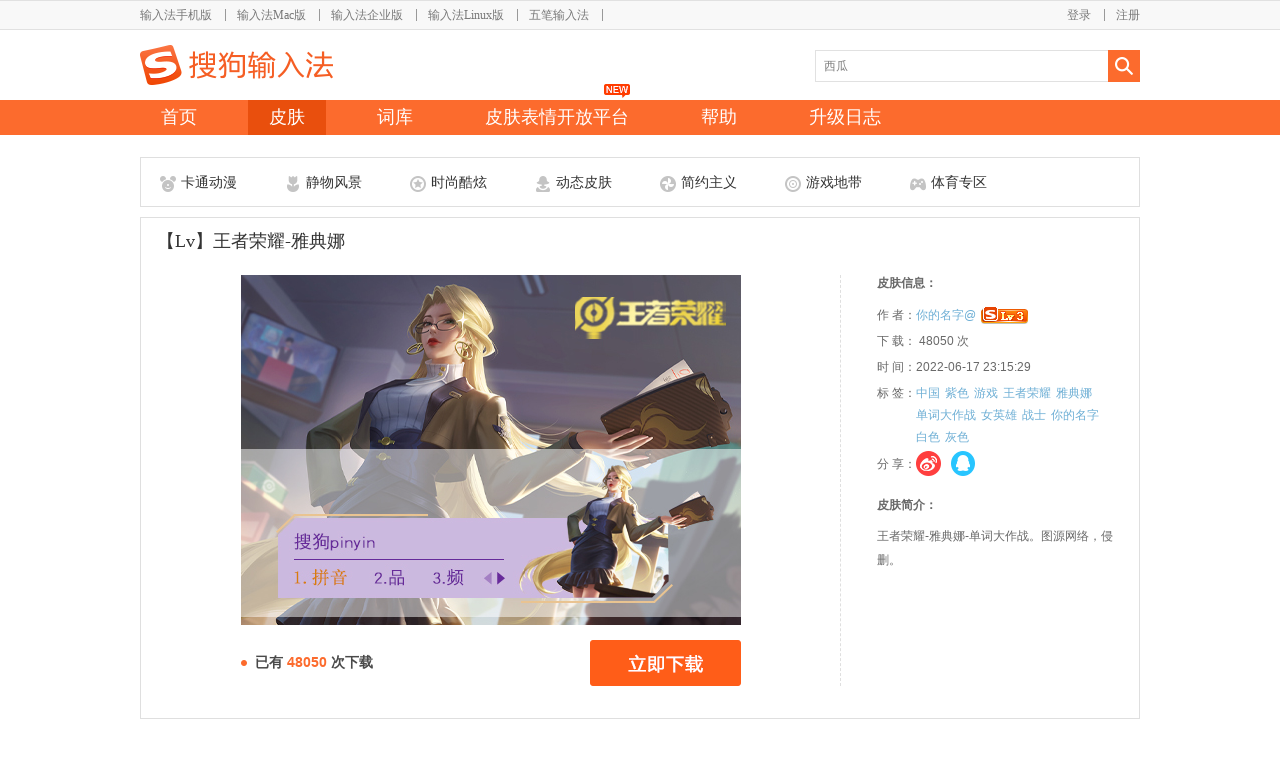

--- FILE ---
content_type: text/html; charset=utf-8
request_url: https://pinyin.sogou.com/skins/detail/view/info/627876?f=author_other_620492
body_size: 31727
content:
<!DOCTYPE html PUBLIC "-//W3C//DTD XHTML 1.0 Transitional//EN" "http://www.w3.org/TR/xhtml1/DTD/xhtml1-transitional.dtd">
<html xmlns="http://www.w3.org/1999/xhtml">
<head>
	<meta http-equiv="Content-Type" content="text/html; charset=utf-8" />
	<meta name='keywords' content="【Lv】王者荣耀-雅典娜"/>
	<!--<meta name='description' content="���ĺ��������Ƽ����ѹ����뷨��【Lv】王者荣耀-雅典娜��Ƥ��"/>
-->
	<meta id="meta_share_title" itemprop="name" content="【Lv】王者荣耀-雅典娜"/>
	<meta name="description" itemprop="description" content="���ĺ��������Ƽ����ѹ����뷨��【Lv】王者荣耀-雅典娜��Ƥ��" />

	<meta name="sharecontent" data-msg-img="http://ime-store-cdn.gtimg.com/pc/uploadImage/2022/06/17/16554789171106_former.jpg" data-msg-title="搜狗输入法"
		  data-msg-content="搜狗输入法皮肤频道，包含卡通、风景、游戏、明星、时尚、酷炫、Mac风、静物等数十个领域的精美皮肤，是当今数量最多品种最全的皮肤品牌。">
	<meta itemprop="image" content="http://pinyin.sogou.com/skins/uploadImage/2022/06/17/16554789097262_former.jpg">
	<meta property="og:image" content="http://pinyin.sogou.com/skins/uploadImage/2022/06/17/16554789097262_former.jpg">
	<meta property="og:url" content="http://pinyin.sogou.com/skins/uploadImage/2022/06/17/16554789097262_former.jpg">
	<title>【Lv】王者荣耀-雅典娜 - 搜狗输入法 - 搜狗皮肤</title>
	<link href="/skins/pinyin_static/css/reset.css" type="text/css" rel="stylesheet" />
	<link href="//imedl.sogoucdn.com/index/2.0/login1.css" type="text/css" rel="stylesheet" />
	<script language="javascript" src="/skins/pinyin_static/js/jquery-1.5.1.min.js"></script>
	<script language="javascript" src="/skins/pinyin_static/js/facybox.js"></script>
	<script language="javascript" src="/skins/pinyin_static/js/global.js"></script>
	<script language="javascript" src="/skins/pinyin_static/js/urlencode.js?2"></script>

	<script language="javascript" src="/skins/pinyin_static/js/urlEncodeGBK.js"></script>
	<script language="javascript" src="/skins/pinyin_static/js/gbk_urlencode.js?t=125"></script>
	<link rel="stylesheet" type="text/css" href="/skins/pinyin_static/css/css4catenav.css" />
	<!--<link rel="shortcut icon" type="image/ico" href="https://pinyin.sogou.com/favicon.ico?v=1.0">-->
	<link rel="shortcut icon" type="image/ico" href="/favicon.ico?v=1.0" />
</head>
<body>
	<style>
#wrapper{ width:100%; height:135px;margin-bottom:22px;min-width: 1000px; position:relative; z-index:20; background:url(//imedl.sogoucdn.com/index/header/wrapper_bg.png) repeat-x;}
#header{ width:1000px; height:135px; margin:0 auto; position:relative;}

#product{ width:1000px; height:30px; float:left;}
#topnav{ width:800px; height:30px; float:left;}
#topnav ul li{ float:left;  }
#topnav ul li div{ float:left;}
.topnav_name a{ float:left; height:16px;font-size:12px; color:#7a7a7a;font-family:'宋体';margin-top:7px; margin-top:9px\9;}
.topnav_name a:hover{color:#ff8049;text-decoration:none;}

.separator{ width:25px; height:25px; float:left; background:url(//imedl.sogoucdn.com/index/header/separator.png) center 2px no-repeat;}
.separator.last{ background:none;}

#user_info{ width:200px; height:30px; float:left;}
#user_info ul li{ float:right;}
#user_info ul li div{ float:left;}
/*#user_info ul li div a{float:left; display:block; font-size:12px; color:#7a7a7a;margin-top:7px;cursor:pointer;margin-top:9px\9;white-space:nowrap;overflow:hidden;text-overflow: ellipsis;}*/
#user_info ul li div a{max-width:100px;float:left; display:block; font-size:12px; color:#7a7a7a;margin-top:7px;cursor:pointer;
overflow:hidden;text-align: right;overflow:hidden;white-space:nowrap;text-overflow: ellipsis;margin-top:9px\9;}
#user_info ul li div a:hover{color:#ff8049;text-decoration:none;}

#logo a{ width:193px; height:40px; float:left; background:url(//imedl.sogoucdn.com/index/header/logo.png) no-repeat; margin-top:15px;}

#search_input{width:325px;height:32px;background:url(//imedl.sogoucdn.com/index/header/search_box.png) no-repeat;padding: 8px 0 0 3px;position:absolute;top:50px;left:675px;overflow:hidden;}
#search_input.focus{background:url(//imedl.sogoucdn.com/index/header/search_box_focus.png) no-repeat;}
#search_btn{width:32px;height:32px; position:absolute;left:968px;top:50px;}
#search_btn a{display:block;width:100%;height:100%;}
#searchTip{border: medium none;outline: 0 none;margin:0px 0 0 6px;padding:0;height: 16px;width: 270px;line-height:16px; _display:inline;}
#search_keyword_list{ width:323px;position:absolute;left:675px;top:82px;border:1px solid #e3e3e3;border-top:0px;background:#FFF;z-index:100;display:none;}
#search_keyword_list ul li{width:325px;height:13px;float:left;margin:10px 0 0 10px;}
#search_keyword_list ul li a{width:100%;height:13px;float:left;}
#search_keyword_list ul li img{ float:left;}
#search_keyword_list ul li div{ float:left;font-size:14px;margin:-3px 0 0 10px; color:#999999;}
#search_list_btm{float:left;width:180px;height:10px;}

#nav_list{ width:1000px; height:35px; float:left; margin-top:15px;}
#nav_list ul li{ height:35px; float:left; margin-right:30px;_display:inline; _display:inline;}
#nav_list ul li a{ height:35px; float:left;}
#nav_list ul li a:hover{ background:#e94f0d;text-decoration:none; }
#nav_list ul li a.current{ background:#e94f0d;}
.nav_name{float:left; margin:5px 35px 0 35px; _display:inline;color:#ffffff; font-size:18px;font-family: "Microsoft Yahei","微软雅黑",Tahoma,Arial,Helvetica,STHeiti;cursor:pointer;}
.nav_name{margin:5px 21px 0;}
#nav_list ul li.nav_list_last{ margin-right:0px;}
#zmeit{position:relative;}
#zmeit_new{position:absolute;background:url(//imedl.sogoucdn.com/index/2.0/new.png) no-repeat 0px 0px;width:26px;height:14px;top:-16px;left:63px;}

#kfpt_new{
	position: absolute;
	background: url(https://imedl.sogoucdn.com/index/2.0/new.png) no-repeat 0px 0px;
	width: 26px;
	height: 14px;
	top: -16px;
	left: 140px;
}

@media only screen and (-o-min-device-pixel-ratio: 2/1), 
		only screen and (min--moz-device-pixel-ratio: 2), 
		only screen and (-webkit-min-device-pixel-ratio: 2), 
		only screen and (min-resolution: 240dpi), 
		only screen and (min-resolution: 2dppx) 
{
#user_info{
	width:197px;
}
#topnav{
	width:803px;
}
.topnav_name a{
	margin-top:9px;
}
}

</style>
<!-- wrapper start -->
<div id="wrapper">
	<div id="header">
    	<!-- product start -->
    	<div id="product">
        	<div id="topnav">
            	<ul>
					                	<li>
                    	<div class="topnav_name"><a href="http://shouji.sogou.com/?r=pinyin">输入法手机版</a></div>
                        <div class="separator 1"></div>
                    </li>
					                	<li>
                    	<div class="topnav_name"><a href="http://pinyin.sogou.com/mac/?r=pinyin">输入法Mac版</a></div>
                        <div class="separator 2"></div>
                    </li>
					                	<li>
                    	<div class="topnav_name"><a href="https://pinyin.sogou.com/linux/business/">输入法企业版</a></div>
                        <div class="separator 9"></div>
                    </li>
					                	<li>
                    	<div class="topnav_name"><a href="http://pinyin.sogou.com/linux/?r=pinyin">输入法Linux版</a></div>
                        <div class="separator 3"></div>
                    </li>
					                	<li>
                    	<div class="topnav_name"><a href="http://wubi.sogou.com/?r=pinyin">五笔输入法</a></div>
                        <div class="separator 4"></div>
                    </li>
					                </ul>
            </div>
			            <div id="user_info">
            	<ul>
				                    <li><div><a href="https://pinyin.sogou.com/user/signup.php">注册</a></div></li>
                    <li><div><a onclick="javascript:jQuery.facybox({ajax:'/skins/user/login_box'});">登录</a></div><div class="separator"></div></li>
				                </ul> 
            </div>
			        </div>
        <!-- product end -->
        <div id="logo">
        	<h1>
            	<a href="https://pinyin.sogou.com/" title="搜狗输入法"></a>
            </h1>
        </div>
        <!-- search start -->
        <div id="search_input">
        	 <form onsubmit="return false;" id="searchForm" method="get" action="/search/search_list/">
				 			 			<input type="text" name="word" placeholder="" value="" id="searchTip" autocomplete="off"  onkeydown="enterSubmit(event);"  />
				 				<input type="hidden" id="tycur" value="0">
                <input type="hidden" id="kwcur" value="">
              </form>
        </div>
        <div id="search_btn"><a href="javascript:checkSubmit();"></a></div>
		<div id="search_keyword_list">
				<ul>
										<li>
						<a href="/skins/search/search_list/%E8%D9%D7%D3%BB%A8%BF%AA?f=search_list" target="_blank">
							<img src="/skins/pinyin_static/images/search_rcmd/site_1.png">
							<div>栀子花开</div>
						</a>
					</li>
										<li>
						<a href="/skins/search/search_list/%B0%A2%C0%EA?f=search_list" target="_blank">
							<img src="/skins/pinyin_static/images/search_rcmd/site_2.png">
							<div>阿狸</div>
						</a>
					</li>
										<li>
						<a href="/skins/search/search_list/%B5%C1%C4%B9%B1%CA%BC%C7?f=search_list" target="_blank">
							<img src="/skins/pinyin_static/images/search_rcmd/site_3.png">
							<div>盗墓笔记</div>
						</a>
					</li>
										<li>
						<a href="/skins/search/search_list/%C0%EE%D2%D7%B7%E5?f=search_list" target="_blank">
							<img src="/skins/pinyin_static/images/search_rcmd/site_4.png">
							<div>李易峰</div>
						</a>
					</li>
										<li>
						<a href="/skins/search/search_list/CC%C3%A8?f=search_list" target="_blank">
							<img src="/skins/pinyin_static/images/search_rcmd/site_5.png">
							<div>CC猫</div>
						</a>
					</li>
										<li>
						<a href="/skins/search/search_list/%BB%F0%D3%B0%C8%CC%D5%DF?f=search_list" target="_blank">
							<img src="/skins/pinyin_static/images/search_rcmd/site_6.png">
							<div>火影忍者</div>
						</a>
					</li>
										<li>
						<a href="/skins/search/search_list/mac?f=search_list" target="_blank">
							<img src="/skins/pinyin_static/images/search_rcmd/site_7.png">
							<div>mac</div>
						</a>
					</li>
										<li>
						<a href="/skins/search/search_list/%CE%A8%C3%C0?f=search_list" target="_blank">
							<img src="/skins/pinyin_static/images/search_rcmd/site_8.png">
							<div>唯美</div>
						</a>
					</li>
										<li>
						<a href="/skins/search/search_list/%EC%C5%B2%CA?f=search_list" target="_blank">
							<img src="/skins/pinyin_static/images/search_rcmd/site_9.png">
							<div>炫彩</div>
						</a>
					</li>
									</ul>
				<div id='search_list_btm'></div>
		</div>
        <!-- search end -->
        <div id="nav_list">
        	<ul>
            	<li>
                	<a href="https://pinyin.sogou.com/windows/?r=mac&t=pinyin"><div class="nav_name">首页</div></a>
                </li>
                <li>
                	<a class='current' href="https://pinyin.sogou.com/skins/"><div class="nav_name">皮肤</div></a>
                </li>
                <li>
                	<a href="https://pinyin.sogou.com/dict/"><div class="nav_name ">词库</div></a>
                </li>
				<li style="position:relative;">
					<a href="http://open.shouji.sogou.com/?f=skins"><div class="nav_name ">皮肤表情开放平台</div></a>
					<span id="kfpt_new"></span>
				</li>
<!--
		<li id="zmeit">
			<a href="https://pinyin.sogou.com/zimeiti/"><div class="nav_name ">字媒体</div></a>
-->	
		<!--<span id="zmeit_new"></span>-->
<!--
		</li>		
-->
                <li>
                	<a href="https://pinyin.sogou.com/help.php"><div class="nav_name">帮助</div></a>
                </li>
                <li>
                	<a href="https://pinyin.sogou.com/changelog.php"><div class="nav_name">升级日志</div></a>
                </li>
				<!--
                <li class="nav_list_last">
					<a href="http://pinyin.sogou.com/bbs/forum.php?gid=3" target="_blank"><div class="nav_name">论坛</div></a>
                </li>
                -->
		<!--
		                <li class="nav_list_last">
					                	<a href="javascript:jQuery.facybox({ajax:'/skins/user/login_box'});"><div class="nav_name">个人中心</div></a>
					                </li>
				-->
            </ul>
        </div>
    </div>
</div>
<!-- wrapper end -->

<script>
    //loadtime pingback
var n = new Date().getTime();
	
var def_keyword = "西瓜";
var def_val = false;
function init_keyword(){
    var val = jQuery("#searchTip").val();
    if(val == null || val == ""){
        jQuery("#searchTip").val(def_keyword);
        jQuery("#searchTip").css("color","gray");
        def_val = true;
    }
}
jQuery("#search_keyword_list ul li a").click(function(){
	jQuery('#searchTip').val(jQuery(this).find('div').html());		
});
jQuery("#searchTip").focus(function(){
    if(def_val){
        jQuery("#searchTip").val("");
        jQuery("#searchTip").css("color","");
        def_val = false;
    }
	//jQuery('#search_input').css('background-image','url(/skins/pinyin_static/images/header/search_box_focus.png)');
	jQuery('#search_input').addClass('focus');
	//jQuery('#search_keyword_list').show();
});
jQuery("#searchTip").blur(function(event){
	jQuery('#search_input').removeClass('focus');
});
/*
jQuery(document).click(function(e){
	var e = e ? e : window.event;
	var tar = e.srcElement || e.target;
	if (tar.id != "searchTip") {
		init_keyword();
		jQuery('#search_keyword_list').hide();
	}
});
*/

init_keyword(); 
</script>	
<script language="javascript" src="/skins/pinyin_static/js/detail/info.js"></script>
<script language="javascript" src="/skins/pinyin_static/js/jquery.scrollto.js"></script>
<script language="javascript" src="/skins/pinyin_static/js/js_viewskin.js"></script>
<link rel="stylesheet" type="text/css" href="/skins/pinyin_static/css/info.css" />
<link rel="stylesheet" type="text/css" href="/skins/pinyin_static/css/dialog.css" />
<script language="javascript" src="/skins/pinyin_static/js/detail/count.js"></script>
<div id="skin_detail_body">
	<!-- skin cate start -->
	<div id="skin_cate_list">
		<ul>

						<li class="cate_list">
				<a href="/skins/cate/index/8/normal/" target="_blank">
					<div class="cate_icon" id='cate_icon_0'></div>
					<div class="cate_name">卡通动漫</div>
				</a>
			</li>
						<li class="cate_list">
				<a href="/skins/cate/index/24/normal/" target="_blank">
					<div class="cate_icon" id='cate_icon_1'></div>
					<div class="cate_name">静物风景</div>
				</a>
			</li>
						<li class="cate_list">
				<a href="/skins/cate/index/14/normal/" target="_blank">
					<div class="cate_icon" id='cate_icon_2'></div>
					<div class="cate_name">时尚酷炫</div>
				</a>
			</li>
						<li class="cate_list">
				<a href="/skins/cate/index/27/normal/" target="_blank">
					<div class="cate_icon" id='cate_icon_3'></div>
					<div class="cate_name">动态皮肤</div>
				</a>
			</li>
						<li class="cate_list">
				<a href="/skins/cate/index/31/normal/" target="_blank">
					<div class="cate_icon" id='cate_icon_4'></div>
					<div class="cate_name">简约主义</div>
				</a>
			</li>
						<li class="cate_list">
				<a href="/skins/cate/index/10/normal/" target="_blank">
					<div class="cate_icon" id='cate_icon_5'></div>
					<div class="cate_name">游戏地带</div>
				</a>
			</li>
						<li class="cate_list">
				<a href="/skins/cate/index/15/normal/" target="_blank">
					<div class="cate_icon" id='cate_icon_6'></div>
					<div class="cate_name">体育专区</div>
				</a>
			</li>
					</ul>
	</div>
	<!-- skin cate end -->
	<!-- skin detail show start  -->
	<div id="skin_detail_show">
		<div id="skin_title">【Lv】王者荣耀-雅典娜</div>
		<div id="skin_info">
			<!-- skin info left start-->
			<div id="skin_info_left">
								<div id="skin_info_img">
					<img src="//ime-store-cdn.gtimg.com/pc/uploadImage/2022/06/17/16554789097262_former.jpg" alt="【Lv】王者荣耀-雅典娜" title="【Lv】王者荣耀-雅典娜">
				</div>
								<div id="skin_info_dl">
					<div id="skin_dl_num"><span class="skin_dl_num_icon"></span>已有 <span class="num_mark"> 48050 </span> 次下载</div>
					<div id="skin_dl_btn">
													<a href="//pinyin.sogou.com/d/skins/download.php?skin_id=627876&rf=detail"></a>
											</div>
				</div>
			</div>
			<!-- skin info left end-->
			<!-- skin info right start-->
			<div id="skin_info_right">
				<div id="skin_info_content">
					<div class="skin_info_title">皮肤信息：</div>
					<!-- skin_info_list start -->
					<div class="skin_info_list">
						<ul>
							<li>
								<div id="skin_info_author">作  者：<a href="/skins/achome/index/555272225a710755022276550526242452040771762773557570700000500e5021104048115f59131b055f08/pc/date/?rf=detail_author_627876" target="_blank">你的名字@</a></div>
								<div id="skin_rank_img">
																		<img src="/skins/pinyin_static/images/userlevel/3.gif?1" /></div>
															</li>
														<!--<li><div>字  体：宋体</div></li>-->
														<li><div>下  载： 48050 次</div></li>
							<li><div>时  间：2022-06-17 23:15:29</div></li>
														<li><div>标  签：</div>
								<div id="skin_info_label_list">
									<ul>
																				<li><a href="/skins/search/search_list/%D6%D0%B9%FA?rf=detail_label_627876" target="_blank" title="中国">中国</a></li>
																				<li><a href="/skins/search/search_list/%D7%CF%C9%AB?rf=detail_label_627876" target="_blank" title="紫色">紫色</a></li>
																				<li><a href="/skins/search/search_list/%D3%CE%CF%B7?rf=detail_label_627876" target="_blank" title="游戏">游戏</a></li>
																				<li><a href="/skins/search/search_list/%CD%F5%D5%DF%C8%D9%D2%AB?rf=detail_label_627876" target="_blank" title="王者荣耀">王者荣耀</a></li>
																				<li><a href="/skins/search/search_list/%D1%C5%B5%E4%C4%C8?rf=detail_label_627876" target="_blank" title="雅典娜">雅典娜</a></li>
																				<li><a href="/skins/search/search_list/%B5%A5%B4%CA%B4%F3%D7%F7%D5%BD?rf=detail_label_627876" target="_blank" title="单词大作战">单词大作战</a></li>
																				<li><a href="/skins/search/search_list/%C5%AE%D3%A2%D0%DB?rf=detail_label_627876" target="_blank" title="女英雄">女英雄</a></li>
																				<li><a href="/skins/search/search_list/%D5%BD%CA%BF?rf=detail_label_627876" target="_blank" title="战士">战士</a></li>
																				<li><a href="/skins/search/search_list/%C4%E3%B5%C4%C3%FB%D7%D6?rf=detail_label_627876" target="_blank" title="你的名字">你的名字</a></li>
																				<li><a href="/skins/search/search_list/%B0%D7%C9%AB?rf=detail_label_627876" target="_blank" title="白色">白色</a></li>
																				<li><a href="/skins/search/search_list/%BB%D2%C9%AB?rf=detail_label_627876" target="_blank" title="灰色">灰色</a></li>
																			</ul>
								</div>
							</li>
														<li>
								<div  id="skin_share">
									<div>分  享：</div>
																		<div id="skin_share_list">
										<div><a class="tosina" href="javascript:(function(){window.open('http://v.t.sina.com.cn/share/share.php?appkey=3137803546&title='+encodeURIComponent('好喜欢这款皮肤，都来下载吧 ��【Lv】王者荣耀-雅典娜 - Ƥ������ - �ѹ�ƴ�����뷨��')+'&url='+encodeURIComponent('http://pinyin.sogou.com/skins/detail/view/info/627876')+'&searchPic=false&pic=https://pinyin.sogou.com/skins/uploadImage/2022/06/17/16554789129795_former.jpg')})();"></a></div>
										 <div><a class="toqq" href="javascript:(function(){window.open('http://connect.qq.com/widget/shareqq/index.html?appkey=801145425&title='+encodeURIComponent('好喜欢这款皮肤，都来下载吧 ��【Lv】王者荣耀-雅典娜 - Ƥ������ - �ѹ�ƴ�����뷨��')+'&url='+encodeURIComponent('http://pinyin.sogou.com/skins/detail/view/info/627876')+'&searchPic=false&pics=https://pinyin.sogou.com/skins/uploadImage/2022/06/17/16554789129795_former.jpg')})();"></a></div>
										<!--<div><a class="toqq" href="javascript:(function(){window.open('http://sns.qzone.qq.com/cgi-bin/qzshare/cgi_qzshare_onekey?url='+encodeURIComponent('http://pinyin.sogou.com/skins/detail/view/info/627876')+'&pics='+encodeURIComponent('https://pinyin.sogou.com/skins/uploadImage/2022/06/17/16554789129795_former.jpg')+'&title='+encodeURIComponent('好喜欢这款皮肤，都来下载吧 ��【Lv】王者荣耀-雅典娜 - Ƥ������ - �ѹ�ƴ�����뷨��')+'&summary='+encodeURIComponent('好喜欢这款皮肤，都来下载吧 ��【Lv】王者荣耀-雅典娜 - Ƥ������ - �ѹ�ƴ�����뷨��'),'_blank')})();"></a></div>
									--></div>
																	</div>
							</li>
						</ul>
					</div>
					<!-- skin_info_list end -->
					<!-- skin_info_list2 start -->
										<div id="skin_info_intro">
						<div class="skin_info_title">皮肤简介：</div>
						<div class="skin_info_str">王者荣耀-雅典娜-单词大作战。图源网络，侵删。</div>
					</div>
										<!-- skin_info_list2 end -->
				</div>
			</div>
			<!-- skin info right end-->
			<div class="skin_bottom"></div>
			<div class="clear"></div>
		</div>
	</div>





























	<!-- skin detail show end  -->
	<!-- skin rcmd list start -->
	<div id="skin_rcmd_list">
		<div class="area_title">你可能还喜欢</div>
		<div class="rcmd_list">
			<ul>
							</ul>
		</div>
	</div>
		<!-- skin rcmd list end -->
	<!-- skin down show start -->
	<div id="skin_detail_down">
		<!-- skin down left start -->
		<!-- skin down left end -->
		<!-- copyright start-->
		<div id="skin_detail_copyright">
			<div class="area_title">版权说明</div>
			<div id="copyright_content">
				1.任何人在该栏目上传的作品不得违反中华人民共和国法律法规，不得有反动、色情、暴力、迷信、侮辱、诽谤及宣扬种族歧视、破坏民族团结的内容；<br />
				2.任何人在该栏目上传的作品不得违法侵害他人的知识产权、肖像权、名称权等合法权利，由此产生的一切纠纷由作者或者上传者本人负责；<br />
				3.任何人对上传于该栏目的作品的设计、内容等仅代表其个人行为，概与搜狗公司无关；<br />
				4.任何人在该栏目依照本公司相关规定上传作品，即表明上传者同意授权搜狗公司免费使用享有著作权的图片，作者或上传者享有署名权。
			</div>
		</div>
		<!-- copyright end-->
	</div>


	<!-- skin down show end -->
	<!-- skin down right start -->
	<div id="skin_author_other">
		<div class="area_title">该作者其他作品</div>
	<div id="author_other_list">
		<ul>
			            <li>
                <a class="skin_title" href='/skins/detail/view/info/628006?f=author_other_627876' target="_self" title="【Lv】王者荣耀-夏洛特">【Lv】王者荣耀-夏洛特</a>
                <div class="skin_img_show">
					<a href='/skins/detail/view/info/628006?f=author_other_627876' title="【Lv】王者荣耀-夏洛特">
						<img src="//ime-store-cdn.gtimg.com/pc/uploadImage/2022/06/22/16559113439433_former.jpg" title="【Lv】王者荣耀-夏洛特" alt="【Lv】王者荣耀-夏洛特" width="230" height="115">
					</a>
                </div>
	        </li>
			            <li>
                <a class="skin_title" href='/skins/detail/view/info/627962?f=author_other_627876' target="_self" title="【Lv】王者荣耀-王昭君">【Lv】王者荣耀-王昭君</a>
                <div class="skin_img_show">
					<a href='/skins/detail/view/info/627962?f=author_other_627876' title="【Lv】王者荣耀-王昭君">
						<img src="//ime-store-cdn.gtimg.com/pc/uploadImage/2022/06/22/16559060014543_former.jpg" title="【Lv】王者荣耀-王昭君" alt="【Lv】王者荣耀-王昭君" width="230" height="115">
					</a>
                </div>
	        </li>
			            <li>
                <a class="skin_title" href='/skins/detail/view/info/627878?f=author_other_627876' target="_self" title="【Lv】王者荣耀-孙策">【Lv】王者荣耀-孙策</a>
                <div class="skin_img_show">
					<a href='/skins/detail/view/info/627878?f=author_other_627876' title="【Lv】王者荣耀-孙策">
						<img src="//ime-store-cdn.gtimg.com/pc/uploadImage/2022/06/18/16554823608679_former.jpg" title="【Lv】王者荣耀-孙策" alt="【Lv】王者荣耀-孙策" width="230" height="115">
					</a>
                </div>
	        </li>
			            <li>
                <a class="skin_title" href='/skins/detail/view/info/627876?f=author_other_627876' target="_self" title="【Lv】王者荣耀-雅典娜">【Lv】王者荣耀-雅典娜</a>
                <div class="skin_img_show">
					<a href='/skins/detail/view/info/627876?f=author_other_627876' title="【Lv】王者荣耀-雅典娜">
						<img src="//ime-store-cdn.gtimg.com/pc/uploadImage/2022/06/17/16554789129795_former.jpg" title="【Lv】王者荣耀-雅典娜" alt="【Lv】王者荣耀-雅典娜" width="230" height="115">
					</a>
                </div>
	        </li>
			    	</ul>
    </div>
<script>
$(document).ready(function(){
	$('#author_other_list ul li .skin_img_show img').eq(0).show();
	$('#author_other_list ul li').last().addClass('none');
	$(".toqq").click(function(){
		spingback(627876,"qq",u);
	});
	$(".tosina").click(function(){
		spingback(627876,"sina",u);
	});
});

function spingback(skin_id,type,u){
	var share_pingback = document.createElement("img");
	var t = new Date().getTime();
	share_pingback.src = "http://topicpb.pinyin.sogou.com/skins/share_pingback.gif?from=web&type="+type+"&skin_id="+skin_id+"&u="+u+"&t="+t;
}
</script>	</div>
	<!-- skin down right end -->
</div>

<div class="feedback">
	<div class="feedback_close"></div>
	<!--<a class="feedback_btn" href="http://pinyin.sogou.com/skins/ac/" target="_blank"></a>-->
	<a class="feedback_btn" href="https://pinyin.sogou.com/zt/yourname/?f=skins" target="_blank"></a>
</div>
<style>
#footer { text-align:center; margin:80px auto 0;_display:inline; color:#666666;height:200px;background:#f5f5f5;}
.ftbox {                                                                                                          
width:100%;                                                                                                       
line-height:24px;                                                                                                 
padding:20px 0 0px 0;                                                                                            
text-align:center;                                                                                                
 font-size:12px;                                                                                                  
 position:relative;                                                                                               
 font-family:Arial, Helvetica, sans-serif;                                                                        
}                                                                                                                 
.ftbox a {                                                                                                        
color:#666666;                                                                                                    
text-decoration:none;                                                                                             
}                                                                                                                 
.ftbox a:hover{                                                                                                   
text-decoration: underline;                                                                                       
}
.feedback{
	display:none;
	/*background: url("/skins/pinyin_static/images/feedback.jpg") no-repeat scroll -3px -1px;*/
	/*background: url("http://dl.pinyin.sogou.com/ac/img/ac_online.png") no-repeat scroll 0 0;*/
	background: url("//imedl.sogoucdn.com/index/skins/yourname2.png") no-repeat scroll 0 0;
	/*background: url("http://dl.pinyin.sogou.com/index/zt/bazaar/bazaar_skin.png") no-repeat scroll 0 0;*/
	/*background: url("http://dl.pinyin.sogou.com/index/zt/captain/floor.png") no-repeat scroll 0 0;*/
	/*height: 190px;*/
	height: 200px;
	position: fixed;
	right: 22px;
	top: 518px;
	width: 150px;
	z-index:30;
}
.feedback_close{
	width:15px;
	height:15px;
	position:absolute;
	left:114px;
	top:5px;
	cursor:pointer;
}
.feedback_btn{
	width:150px;
	height:190px;
	position:absolute;
	left:0px;
	top:20px;
}
/*.feedback:hover{
	background: url("/skins/pinyin_static/images/feedback.jpg") no-repeat scroll -46px -1px;
}*/
.face_cooper{
	width:560px;
	height:23px;
	margin:0 auto;
	padding-top:40px;
}
.face_cooper_i{
    width: 18px;
    height: 14px;
    background: url("//imedl.sogoucdn.com/index/skin_icon.png") no-repeat 0 0;
    display: inline-block;
    margin-right: 7px;
    margin-top: 5px;
	float:left;
}
.face_cooper_w{
    font-size: 16.24px;
    color: #64696f;
    font-family: "微软雅黑";
    height: 23px;
	float:left;
}
.face_cooper_w a{
     font-size: 16.24px;
     color: #64696f;
     font-family: "微软雅黑";
     height: 23px;
 }
.face_cooper_w a:hover{
	text-decoration:underline;
}
.face_cooper_linux{
	padding-top:10px;
	width:382px
}
</style>
<div style='clear:both;'></div>
<div id="footer">
	<div class="face_cooper">
		<div class="face_cooper_i"></div>
		<div class="face_cooper_w">皮肤表情词库合作、品牌合作、输入法合作 邮箱：<a href="mailto:hci_bd@tencent.com">hci_bd@tencent.com</a></div>
	</div>
	<div class="face_cooper face_cooper_linux" style="width:440px">
		<div class="face_cooper_i"></div>
		<div class="face_cooper_w">使用问题用户反馈 邮箱：<a href="mailto:IMETS@tencent.com">IMETS@tencent.com</a></div>
	</div>
	<div class="face_cooper face_cooper_linux" style="width: 150px;">
		<div class="face_cooper_i" style="background: url(//open.shouji.sogou.com/static/i/feedback_icon.png) no-repeat 0 0; width:25px;height:16px;"></div>
        <div class="face_cooper_w">
							<a onclick="javascript:jQuery.facybox({ajax:'/skins/user/login_box'});"> 投诉、意见建议</a>
					</div>
	</div>
	<div class="ftbox">
		<!-- <a href="http://pinyin.sogou.com/sitemap.xml" target="_blank">网站地图</a> - -->
		&copy;
	2026 
	SOGOU.COM <a href="https://beian.miit.gov.cn" rel="external nofollow" target="_blank">京ICP备11001839号-1</a>
		<a href="http://www.sogou.com/docs/terms.htm" rel="external nofollow" target="_blank">免责声明</a>
		<a href="http://rule.tencent.com/rule/preview/b692b40e-97b9-4e28-8b55-7f08d598ecec" rel="external nofollow" target="_blank">隐私政策</a>
    </div>
</div>

</div>
</body>
<script language="javascript" src="/skins/pinyin_static/js/main.js" charset="utf-8"></script>
<script language="javascript" src="/skins/pinyin_static/js/pb.js"></script>
<div style="display:none"><script src="//s23.cnzz.com/z_stat.php?id=1253526839&web_id=1253526839" language="JavaScript"></script></div>
<!--zly-->
</html> 

--- FILE ---
content_type: text/css
request_url: https://pinyin.sogou.com/skins/pinyin_static/css/reset.css
body_size: 3219
content:
  body, div, dl, dt, dd, ul, ol, li, h1, h2, h3, h4, h5, h6, pre, code, form, fieldset, legend, input, button, textarea, p, blockquote, th, td { margin: 0; padding: 0; }
	fieldset, img { border: 0; }
	img { display:inline-block; }
	:focus { outline: 0; }
	address, caption, cite, code, dfn, em, strong, th, var, optgroup { font-style: normal; font-weight: normal; }
	h1, h2, h3, h4, h5, h6 { font-size: 100%; font-weight: normal; }
	abbr, acronym { border: 0; font-variant: normal; }
	input, button, textarea, select, optgroup, option { font-family: inherit; font-size: inherit; font-style: inherit; font-weight: inherit; }
	code, kbd, samp, tt { font-size:100%; }
	input, button, textarea, select { *font-size: 100%;
	}
ol, ul { list-style: none outside none; }
table { border-collapse: collapse; border-spacing: 0; }
sup, sub { font-size: 100%; vertical-align: baseline; }
:link, :visited, ins { text-decoration: none; }
blockquote, q { quotes: none; }
blockquote:before, blockquote:after, q:before, q:after { content: ''; content: none; }
a{+A:expression(this.onFocus=this.blur());}
a:focus{outline:none;}
body{font-size:75%; font-family:Tahoma, Arial;}
.cl:after{content:".";display:block;height:0;clear:both;visibility:hidden}
.cl{zoom:1}
.fl {float: left;}
.fr {float: right;}
.phold {
  width: 100%;
  height: 0;
  margin: 0;
  background-color: rgba(0, 0, 0, 0);
  font-size: 0;
  overflow: hidden;
}
  .wrapper{
      width: 100%;
      height: auto;
      /*min-width: 1100px;*/
      padding-top: 23px;
      /*background-color: #fafafa;*/
      margin-top: -23px;
      padding-bottom: 81px;
      margin-bottom: -81px;
  }
  .mainWrapper{
      width: 1000px;
      padding: 0 49px;
      border: 1px solid #f0f0f0;
      background: #ffffff;
      overflow: hidden;
      border-radius: 4px;
  }
.phold22{
  height: 22px;
}
.btn{display:inline-block;text-align: center;cursor: pointer;}
.btnbordergray{
  border: 1px solid #cfcfcf;
  background: #ffffff;
  color: #cfcfcf;
  text-align:center ;
  -webkit-border-radius: 4px;
  -moz-border-radius: 4px;
  border-radius: 4px;
}
.btnbordergray:hover{
	border: 1px solid #f85f2e;
	background: #f85f2e;
	color:#ffffff;
    text-decoration: none!important;
}
.btnbordergray:active{
	border: 1px solid #e7550e;
	background: #e7550e;
	color:#ffffff;
    text-decoration: none!important;
}
.btnborderorg{
    border: 1px solid #f85f2e;
    background: #ffffff;
    color: #f85f2e;
    -webkit-border-radius: 4px;
    -moz-border-radius: 4px;
    border-radius: 4px;
}
.btnborderorg:hover{
    border: 1px solid #f85f2e;
    background: #f85f2e;
    color:#ffffff;
    text-decoration: none!important;
}
.btnborderorg:active{
    border: 1px solid #e7550e;
    background: #e7550e;
    color: #ffffff;
}
.btnbgorg{
  border: 1px solid #f85f2e;
  background: #f85f2e;
  color: #ffffff;
  text-align:center ;
  -webkit-border-radius: 4px;
  -moz-border-radius: 4px;
  border-radius: 4px;
}
.btnbgorg:active{
	border: 1px solid #e7550e;
	background: #e7550e;
}

.btnsize10032 {
  width: 98px;
  height: 30px;
  line-height: 30px;
  font-size: 16px;
}
.btnsize7324 {
  width: 73px;
  height: 24px;
  line-height: 24px;
  font-size: 12px;
}
.marginT10{margin-top:10px;}


--- FILE ---
content_type: text/css
request_url: https://pinyin.sogou.com/skins/pinyin_static/css/css4catenav.css
body_size: 7487
content:
#floatBoxBg {
	display:none;
	width:100%;
	height:100%;
	background:#000;
	position:absolute;
	top:0;
	left:0;
	z-index:128;
}
.floatBox {
	border:#666 5px solid;
	width:300px;
	position:absolute;
	top:50px;
	left:40%;
	z-index:256;
}
.floatBox .title {
	height:23px;
	padding:7px 10px 0;
	background:#333;
	color:#fff;
}
.floatBox .title h4 {
	float:left;
	padding:0;
	margin:0;
	font-size:14px;
	line-height:16px;
}
.floatBox .title span {
	float:right;
	cursor:pointer;
}
.floatBox .content {
	padding:20px 15px;
	background:#fff;
}
.scan1 {
	font-size:14px;
	color:#666;
	height:20px;
	line-height:15px;
	width:100px;
}
.scan1 a {
	color:#6EAFD5;
	text-decoration:none;
}
.scan1 a:hover {
	text-decoration:underline;
}
.scan1 .icon1 {
	width:50px;
	height:20px;
	overflow:hidden;
	line-height:24px;
	padding-left:22px;
	background:url(/skins/images/collect.gif) no-repeat 0px -79px;
	display:block;
	float:left;
	cursor:pointer;
	margin-right:8px;
}
.scan1 .icon1:hover {
	text-decoration:underline;
}
.scan1 .word {
	width:177px;
	display:block;
	float:left;
	color:#666666;
	padding-top:3px;
	_padding-top:3px;
}
.scan2 {
	font-size:14px;
	color:#666;
	height:15px;
	width:100px;
}
.scan2 .word {
	width:47px;
	display:block;
	float:left;
	color:#666666;
}
.scan2 .icon2 {
	width:15px;
	height:15px;
	background:url(/skins/images/collect.gif) no-repeat 0px -63px;
	display:block;
	float:left;
	margin-right:5px;
}
.scan2 .icon3 {
	width:15px;
	height:13px;
	display:block;
	background:url(/skins/images/collect.gif) no-repeat 0px -49px;
	cursor:pointer;
	float:left;
	overflow:hidden;
	margin-top:-1px;
}
.scan2 .iconlink {
	display:block;
	padding-top:2px;
}
.scan3 {
	font-size:12px;
	color:#666;
	height:15px;
	width:100px;
}
.scan3 .word3 {
	width:43px;
	display:block;
	float:left;
}
.scan3 .icon32 {
	width:14px;
	height:13px;
	background:url(/skins/images/collect.gif) no-repeat 0px -97px;
	display:block;
	float:left;
	margin-right:3px;
}
.scan3 .icon33 {
	width:8px;
	height:10px;
	display:block;
	background:url(/skins/images/collect.gif) no-repeat 0px -49px;
	cursor:pointer;
	float:left;
	overflow:hidden;
}
.scan3 .iconlink3 {
	display:block;
	padding-top:1px;
}
.scan4 {
	font-size:12px;
	color:#666;
	height:20px;
	line-height:22px;
	width:100px;
}
.scan4 a {
	color:#6EAFD5;
	text-decoration:none;
}
.scan4 a:hover {
	text-decoration:underline;
}
.scan4 .icon41 {
	width:50px;
	height:16px;
	overflow:hidden;
	line-height:20px;
	padding-left:18px;
	background:url(/skins/images/collect.gif) no-repeat 0px -111px;
	display:block;
	float:left;
	cursor:pointer;
}
.scan4 .icon41:hover {
	text-decoration:underline;
}
.scanpop {
	width:110px;
	height:38px;
	background:url(/skins/images/collect.gif) no-repeat top left;
	font-size:12px;
	color:#666;
	line-height:140%;
	position:absolute;
	margin:-79px 17px;
	_margin:-81px 17px;
	padding:5px 6px;
}
.errornotic {
	display:none;
	width:120px;
	border:#ff0000 solid 1px;
	height:28px;
	color:#ff0000;
	font-size:12px;
	background-color:#FFDBDB;
}
.errornotic img {
	left:8px;
	top:7px;
	position:relative;
	float:left;
}
.collectsuc {
	display:none;
	border:#cccccc solid 1px;
	height:28px;
	color:#666666;
	font-size:12px;
}
.collectsuc img {
	left:8px;
	top:7px;
	position:relative;
	float:left;
}
.msgbox {
	width:240px;
	height:62px;
}
.msgleft {
	width:20px;
	height:62px;
	background:url(/skins/images/ucenter/ok.png) no-repeat top left;
	float:left;
}
/*.msgmid{ width:200px; height:62px; background:url(/skins/images/ucenter/ok.png) no-repeat -20px 0px; float:left; line-height:62px; font-size:14px; font-weight:bold;}*/
.msgmid {
	width:200px;
	height:18px;
	background:url(/skins/images/ucenter/ok.png) no-repeat -20px 0px;
	float:left;
	padding:22px 0px;
	;
	font-size:14px;
	font-weight:bold;
}
.msgright {
	width:20px;
	height:62px;
	background:url(/skins/images/ucenter/ok.png) no-repeat -619px 0px;
	float:left;
}
.errornotic .txt {
	margin:5px 15px;
	float:left;
	_margin:7px 15px;
}
*+html .errornotic .txt {
	margin:7px 15px;
	float:left;
}
/*#main {
	background:url(/skins/images/share/sharebg.gif) no-repeat;
	width:661px;
	height:535px;
	margin:auto;
	padding:55px 30px 0;
	text-align:left;
}*/
.infobox {
	border-bottom:1px dotted #D5D5D5;
	line-height:2;
	padding-bottom:16px;
	margin-bottom:16px;
	zoom:1;
}
.infobox:after {
	clear:both;
	display:block;
	content:".";
	height:0;
	overflow:hidden;
}
.avatar {
	float:left;
	margin-top:5px;
}
.authorinfo {
	margin-left:64px;
}
.follow {
	background:url(/skins/images/share/follow.gif) no-repeat;
	width:46px;
	height:23px;
	line-height:23px;
	color:#fff;
	display:inline-block;
	vertical-align:middle;
	padding-left:22px;
	font-size:12px;
}
.skinpic {
	border:1px solid #E1E1E1;
	padding:4px;
	float:left;
}
.skininfo {
	margin-left:449px;
}
.support {
	line-height:1.8;
	margin-top:5px;
}
.sharecontent {
	background:url(/skins/images/share/sharecontent.gif) no-repeat 20px top;
	padding-top:7px;
}
.sharecontent strong {
	display:inline-block;
	line-height:2.1;
	border:2px solid #FFCA7D;
	background-color:#FFFFF8;
	padding:0 10px;
	font-weight:normal;
}
.dlbtn {
	background:url(/skins/images/share/dlbtn.gif) no-repeat;
	width:81px;
	height:35px;
	line-height:35px;
	padding-left:35px;
	color:#6A6A6A;
	display:block;
	margin-top:20px;
}
#main_share {
	background:url(/skins/images/share/sharebg.jpg) no-repeat;
	width:661px;
	height:665px;
	margin:auto;
	padding:60px 35px 0;
	text-align:left;
}
.skininfo2 {
	border-collapse:collapse;
	width:100%;
	font-size:14px;
}
.skininfo2 th, .skininfo2 td {
	padding:10px 0;
}
.skininfo2 th {
	text-align:right;
	font-weight:normal;
	width:135px;
	vertical-align:top;
}
.picbox th, .picbox td {
	border-bottom:1px dotted #D2D2D2;
	border-top:1px dotted #D2D2D2;
}
.skinpic2 {
	padding:4px;
	border:1px solid #CDCDCD;
	background-color:#fff;
}
.avatar2 {
	border:1px solid #CDCDCD;
	vertical-align:middle;
	margin-right:12px;
}
.postwb {
	width:412px;
	height:66px;
	padding:8px;
	border:1px solid #E1E1E1;
	font-size:13px;
	color:#CFCFCF;
}
.fosogou {
	margin-top:14px;
	font-size:12px;
}
.fosogou input {
	vertical-align: middle;
}
.sharewb {
	text-align:right;
	color:#A0A0A0;
	font-size:13px;
	width:565px;
}
.sharewb img {
	margin-bottom:15px;
}
.skindl {
	width:475px;
	height:253px;
	background:url(/skins/pinyin_static/images/dialog/dlopt.png?5.1) no-repeat;
	position:absolute;
	z-index:222;
	text-align:center;
}
.closewindow2 {
	position:absolute;
	right:13px;
	top:14px;
	cursor:pointer;
}
.dlwbskin {
	padding-top:77px;
}
.sharewb2 {
	background:url(/skins/images/share/shareweibo2.jpg?v=5.2) no-repeat;
	width:115px;
	height:51px;
	/*padding:31px 0 0 33px;*/
	font-size:12px;
	color:#fff;
	display:block;
	line-height:normal;
	margin:auto;
}
.sharewbtip {
	text-decoration:underline;
	display:none;
}
.sharewbtip:hover {
	text-decoration:none;
}
.shareinfo {
	background:url(/skins/images/share/shareinfo.gif) no-repeat;
	width:480px;
	height:500px;
	text-align:center;
	padding-top:45px;
	font-size:14px;
	margin:auto;
	margin-top:10px;
}
/* select下拉 */
.ppselecter, .ppselecter * {font-size:14px; font-family:"宋体", Verdana, Arial, Helvetica, sans-serif; line-height:normal;}
.ppselecter {width: 229px;border: 1px solid #FFA700; margin-left:1px;}
.ppselecter .ppseltit {background-color: #FFF6DF;height:15px;padding-top:4px;text-indent:6px; color:#FF6000;}
.ppselecter table td table td {padding: 3px;}
.ppselecter .active {background:#FDD463; color:#333; font-weight: normal;}


--- FILE ---
content_type: text/css
request_url: https://pinyin.sogou.com/skins/pinyin_static/css/info.css
body_size: 14328
content:
#skin_detail_body{ width:1000px; margin:auto;}
.clear{ clear:both;}
.skin_bottom{ height:30px; float:left; width:400px; display:block;}
.area_title{ color:#333333; font-size:18px; font-family:'微软雅黑'; line-height:24px; width:200px; float:left; margin:16px 0 0 16px;}
textarea{outline:none;resize:none;}

/* cate */
#skin_cate_list{ width:998px; height:48px; border:1px solid #DFDFDF;position: relative;}
#skin_cate_list ul{position: absolute; width:1000px;}
#skin_cate_list ul li {width:78px; height:14px; float:left; margin:18px 28px 0 19px;_margin:18px 14px 0 19px;cursor:pointer; }
.cate_list a{ width:84px;height:16px; float:left; }
.cate_icon{width:21px; height:16px;float:left;background:url(/skins/pinyin_static/images/icons.png?1) no-repeat;}
#cate_icon_0{background-position:-252px -32px;}
#cate_icon_1{background-position:-277px -32px;}
#cate_icon_2{background-position:-300px -32px;}
#cate_icon_3{background-position:-325px -32px;}
#cate_icon_4{background-position:-349px -32px;}
#cate_icon_5{background-position:-375px -32px;}
#cate_icon_6{background-position:-401px -32px;}
#cate_icon_7{background-position:-427px -32px;}
.cate_name{cursor:pointer;float:left;color:#333333; font-size:14px;_font-size:13px; font-family:'微软雅黑'; font-weight:lighter;margin-top:-2px;}

.hover #cate_icon_0{background-position:-252px -1px;}
.hover #cate_icon_1{background-position:-277px -1px;}
.hover #cate_icon_2{background-position:-300px -1px;}
.hover #cate_icon_3{background-position:-325px -1px;}
.hover #cate_icon_4{background-position:-349px -1px;}
.hover #cate_icon_5{background-position:-375px -1px;}
.hover #cate_icon_6{background-position:-401px -1px;}
.hover #cate_icon_7{background-position:-427px -1px;}
.hover .cate_name{color:#fc6b2d;}
/*detail*/
#skin_detail_show{ width:998px; min-height:500px; margin-top:10px; border:1px solid #DFDFDF;position:relative;}
#skin_title{ margin:5px 0 0 16px; font-size:18px; font-family:'微软雅黑'; line-height:36px; color:#333333;}
#skin_info{ width:998px; margin-top:16px;}
#skin_info_left{ width:699px; border-right:1px dashed #DFDFDF; float:left;overflow: hidden; }
#skin_info_img img{margin:auto; display:block;max-width:635px;}
#skin_info_dl{ width:500px; margin:15px auto;}
#skin_dl_num{ width:300px; float:left; margin-top:4px; font-weight:bold; line-height:36px; color:#4a4a4a; font-size:14px;}
.skin_dl_num_icon{ width:8px; height:23px;background:url(/skins/pinyin_static/images/detail/skin_detail_icon.png?4) 0 -33px no-repeat; float:left; margin:7px 6px 0 0;}
.num_mark{ color:#fc6b2d;}
#skin_dl_btn{ width:151px; height:46px; float:right; background:url(/skins/pinyin_static/images/detail/skin_detail_icon.png?4) 0 -58px no-repeat; cursor:pointer;}
#skin_dl_btn a{ width:151px; height:46px;float:left;}
#skin_dl_btn.hover{background-position:0 -105px;}

#skin_info_right{ width:240px; float:left; margin-left:36px;_margin-left:20px; }
#skin_info_content{ width:270px; float:left;}
.skin_info_title{color:#696969; font-size:12px; font-weight:bold; float:left;}
.skin_info_list{ width:240px; float:left;position:relative;}
.skin_info_list ul li{ width:240px; float:left;}
.skin_info_list ul li div{ float:left; color:#696969; font-size:12px; line-height:26px;}
#skin_rank_img{}
#skin_info_author{ margin:10px 5px 0 0;}
#skin_info_author a{color:#6EAFD5;}
#skin_info_author a:hover{text-decoration:underline;}
#skin_info_label_list{ width:190px;}
#skin_info_label_list ul li{ width:auto; height:12px; line-height:26px;white-space: nowrap; margin:0 5px 10px 0;_margin:0 5px 1px 0;}
#skin_info_label_list ul li a{ float:left; color:#6EAFD5; font-size:12px;}
#skin_info_label_list ul li a:hover{text-decoration:underline;}

#skin_share{ margin-top:5px;margin-top:9px\9;}
#skin_share_list{ width:150px; height:16px; float:left;}
#skin_share_list a{ width:25px; height:25px; display:inline-block; margin:0px 10px 0 0;}
.tosina{background:url(/skins/pinyin_static/images/detail/icon.png?4) -320px -1px no-repeat; }
.toqq{background:url(/skins/pinyin_static/images/detail/icon.png?4)  -347px -1px no-repeat; }
.tosohu{background:url(/skins/pinyin_static/images/detail/skin_detail_icon.png?4)  -42px -34px no-repeat; }

/*skin introduce*/
#skin_info_intro{ width:240px; float:left; margin-top:20px;_display:inline;}
.skin_info_str{width:240px; float:left; line-height:24px; font-size:12px; color:#696969; margin-top:10px;_display:inline;overflow: hidden;word-wrap: break-word;word-break: normal; }

/*ewm*/
#skin_info_ewm{ width:240px; float:left; margin-top:30px;}
#ewn_img{ width:115px; float:left;}
#ewn_msg{ width:100px; color:#565656; font-size:12px; line-height:24px; float:left; margin-top:30px;}

/*rcmd*/
#skin_rcmd_list{ width:998px; height:217px; float:left; border:1px solid #DFDFDF; margin-top:10px;}
#bizhi_rcmd_list{ width:998px; height:217px; float:left; border:1px solid #DFDFDF; margin-top:-1px;display:none;}
.rcmd_list{ width:998px; float:left;}
.rcmd_list ul li{ width:230px; height:150px; float:left; margin:13px 0 0 16px;_display:inline;}
.rcmd_img{ width:230px; height:115px; float:left;}
.rcmd_down{ width:230px; height:35px; float:left;}
.rcmd_name{width: 150px; height:15px;color: #656565; float:left;margin-top:15px;text-overflow: ellipsis;white-space: nowrap;overflow: hidden;}
.rcmd_name a{float: left;font-family: '宋体';font-size: 12px;}
.rcmd_name a:hover{color:#ff8049;}
.rcmd_dl_btn a{ width:72px; height:25px; float:right; margin-top:10px;background:url(/skins/pinyin_static/images/detail/dl_btn.png?3) 0 0 no-repeat; display:block;}
.rcmd_dl_btn a:hover{background:url(/skins/pinyin_static/images/png_together.png?1) no-repeat -109px -139px;}
.rcmd_dl_btn_bizhi a{ width:72px; height:25px; float:right; margin-top:10px;background:url(/skins/pinyin_static/images/detail/dl_btn.png?3) 0 -25px no-repeat; display:block;}

/*skin down part*/
/*#skin_detail_down{ width:698px;float:left;}*/
/*#skin_comment{ width:698px; height:auto; float:left;border:1px solid #DFDFDF; margin-top:10px;}*/
/*.skin_comment_submit{ width:698px; float:left;}*/
/*.user_head_img{float:left;border:1px solid #DFDFDF; margin:14px 0 0 16px;_display:inline;}*/
/*.user_head_img a{ width:53px; height:53px; float:left; padding:1px;}*/
/*#comment_box{ width:604px; height:125px; float:left;margin-top:14px;margin-left:10px;border:1px solid #DFDFDF;_display:inline;}*/
/*#comment_contents{width:590px;height: 120px;border:0px;float:left;margin-left:0px;line-height: 140%;font-size: 12px;color:#c9c9c9;overflow: auto;outline: 0 none;padding:3px 2px 2px;}*/
/*#msg_box{width:350px;height:30px;float:left;font-size: 12px;color:red;margin:10px  0 0 85px;_display:inline;}*/
/*#submit_box{ width:150px; height:30px; float:right; margin:10px 9px 0 0;}*/
/*#input_num{ float:right; color:#666666; font-size:12px; margin:5px 15px 0 0;}*/
/*#submit_btn{ width:62px; height:25px; float:right; background:url(/skins/pinyin_static/images/detail/dl_btn.png?3) 0 -50px no-repeat;cursor:pointer;}*/
/*#login_btn{ width:62px; height:25px; float:right; background:url(/skins/pinyin_static/images/detail/dl_btn.png?3) 0 -50px no-repeat;cursor:pointer;}*/
#skin_detail_down{ width:698px;float:left;}
#skin_comment{ width:698px; height:auto; float:left;border:1px solid #DFDFDF; margin-top:10px;}
#skin_comment .mainComment{
    width: 666px;
    padding:20px 16px 30px;
    border-bottom:1px solid #ebebeb ;
    overflow: hidden;position: relative;
}
.mainCommentCon{
    width: 666px;
    padding:20px 16px 30px;
    overflow: hidden;position: relative;
}
.comment_listbox{
    width: 550px;
    height: auto;
    background: #f7f7f7;
    border-radius: 4px;
    padding: 10px 21px;
    float: right;
    margin-top: 20px;
    position: relative;
}
.comment_listbox:before{
    content: '';
    position:absolute;
    top: -28px;
    left: 30px;
    border: 15px solid transparent;;
    border-bottom: 20px solid #f7f7f7;
}
.answer_con{
    font-size:16px;color:#333333;padding:7px 0px;
}
/*.skin_comment_submit{ width:698px; float:left;}*/
.user_head_img{float:left;border:1px solid #DFDFDF; ;_display:inline;width:53px; height:53px;border-radius: 50%;
    overflow: hidden;}
.user_head_img a,.user_head_img a img{
    width: 100%;height: 100%;display: block;}
#comment_box{ width:664px; height:60px;border:1px solid #f0f0f0;background:#fafafa;_display:inline;border-radius: 4px;
    overflow: hidden;
    position: relative;}
#comment_contents{line-height: 24px;font-size: 16px;color:#ababab;overflow: auto;outline: 0 none;background: transparent;
    width:646px; height:52px;list-style: none;border:none;padding:4px 9px;}
#msg_box{width:350px;height:30px;float:left;font-size: 12px;color:red;margin:10px  0 0 0px;_display:inline; }
#submit_box{ width:150px;  float:right; margin:32px 0px 0 0;}
#input_num{
    position: absolute;right: 25px;
    top: 86px;
    font-size: 16px;
    color: #ababab;
}
.mainCommentCon  .area_title{
    margin: 0;
}
.readMore{
    text-align: center;
    width: 100%;
    font-size: 16px;
    line-height: 24px;
}
/*user comment list old*/
/*#skin_user_comment{ width:699px; float:left; margin-top:-10px;}*/
/*.user_comment{ width:668px; float:left; margin-top:10px;}*/
/*.user_comment_bottom{ width:667px; height:20px; float:left; margin-left:16px; border-bottom:1px dashed #DFDFDF;}*/
/*.user_name a{ color:#333333; font-size:12px; font-weight:bold; float:left; margin:20px 0 0 15px;}*/
/*.user_add_time{ color:#999999; font-size:12px; float:left; margin:20px 0 0 15px;}*/
/*.comment{ width:580px; float:left; color:#666666; font-size:12px; line-height:36px; margin-left:15px;word-break: break-all;overflow:overflow:hidden;}*/
/*user comment list old*/
/*user comment list*/
#skin_user_comment{ width:100%;  margin-top:-10px;}
#skin_user_comment ul li{border-bottom:1px solid #ebebeb;padding-bottom:20px;}
#skin_user_comment ul li:last-child{border-bottom:0;}
.user_comment{ width:100%; margin-top:10px;padding-top:31px;position: relative;
    overflow: hidden;}
.user_comment_answer{
    position: relative;}
.answer_btn{float:right;width: 21px;height:19px;display: block;list-style: none;font-size:0px;border:0;
    background: transparent url(/skins/pinyin_static/images/detail/icon.png?4) no-repeat -31px -1px;cursor: pointer;}
.answer_btn:hover{
    background-position: -54px -1px;
}

.answer_input{
    width: 450px;
    height: 23px;
    margin: 0px;
    padding: 5px 2px 0px 6px;
    border-style: solid;
    border-width: 1px;
    font-size: 12px;
    word-wrap: break-word;
    line-height: 18px;
    overflow: hidden;
    outline: none;}
.do_answer{
    float: right;
    margin-top:21px ;
}
.W_input {
    line-height: 24px;
    font-size: 16px;
    color: #333333;
    overflow: auto;
    outline: 0 none;
    background: #ffffff;
    width: 575px;
    height: 52px;
    list-style: none;
    border: none;
    padding: 4px 9px;
    border: #f0f0f0 1px solid;
    border-radius: 4px;
    margin-top:10px;
}
.comment_listbox .W_input{
    width: 530px;
}
.answer_autorTime{
    font-size:16px;
    color: #b3b3b3;
    line-height: 18px;
    padding: 7px 0;
}
.readMore{
    width: 100%;
    height: 68px;
    line-height: 68px;
    border-top: 1px solid #ebebeb;
    overflow: hidden;
    font-size: 16px;
}
.btnMore{
    margin-left: 310px;
    float: left;
    color: #fb6720;vertical-align: top;
    cursor: pointer;
}
.writePinglun{
    margin-right: 50px;
    float: right;
    color:#333333;
    cursor: pointer;
}
.icon-arr{
    display: inline-block;
    width: 18px;height:9px;margin-left:3px;
    background: url(/skins/pinyin_static/images/detail/icon.png?4) no-repeat -120px -1px;
}
.icon-writ{
    display: inline-block;
    width: 16px;height:16px;margin-right:3px;
    background: url(/skins/pinyin_static/images/detail/icon.png?4) no-repeat -512px -1px;
}
.more_chat .count{
    margin: 0 3px;
}
.Rounded-Rectangle-3 {
    display: inline-block;
    vertical-align: top;
    margin-top: 20px;
    *margin-top: 7px;
    font-size: 0;
    width: 18px;height:9px;margin-left:3px;
    background: url(/skins/pinyin_static/images/detail/icon.png?4) no-repeat -100px -1px;
}
.more_chat:hover{
    color: #fb6720;
}
.more_chat:hover .Rounded-Rectangle-3{
    background-position: -120px -1px;
}
.writePinglun:hover{
    color: #fb6720;
}
.writePinglun:hover .icon-writ{
    background-position:-530px -1px;
}
.user_comment #msg_box{
    position: absolute;
    bottom: 10px;
    left: 73px;
}

.user_comment_answer #msg_box ,.comment .comment #msg_box{
    position: absolute;
    bottom: 10px;
    left: 0px;
}
.coment_answer{
    float: right;
    width: 100%;
}
    /*.user_comment_bottom{ width:667px; height:20px; float:left; margin-left:16px; border-bottom:1px solid #ebebeb;}*/
.user_name{margin-left:15px;
    float: left;}
.user_name a{ color:#b3b3b3; font-size:16px;line-height: 18px; font-weight:bold;  }
.user_add_time{ color:#cfcfcf; font-size:16px; float:right;line-height: 18px;}
.comment{ width:595px; float:right; color:#666666; font-size:16px; line-height:30px; margin-top:14px; word-break: break-all;}
.comment .comment{
    margin-top: 5px;
    position: relative;}
.comment_listbox .comment{
    width: 100%;text-align:center;height:50px;line-height:50px;font-size:16px;color:333333;border-top:1px solid #ebebeb;
}
.more_chat{
    cursor: pointer;}
    /*other work*/
#skin_author_other{ width:283px; float:left;border:1px solid #DFDFDF; margin:10px 0 0 15px;_margin:10px 0 0 10px;}
#author_other_list{ width:254px; float:left; margin:10px 0 0 16px;_display:inline;}
#author_other_list ul li{ width:254px; float:left; border-bottom:1px dashed #DFDFDF; cursor:pointer;}
.skin_title{ font-size:12px; line-height:36px; color:#696969; float:left; margin:10px 0 10px 0;}
#author_other_list ul li.none{ border:0px;}
.skin_img_show{ float:left; margin:0 0 20px 15px;_display:inline;}
.skin_img_show img{ display:none;}

/*copyright info*/
#skin_detail_copyright{ width:698px; height:206px; float:left;border:1px solid #DFDFDF; margin-top:10px;}
#copyright_content{width:680px; color:#696969; font-size:12px; float:left; line-height:20px; margin:5px 0 0 16px;_display:inline;}


/*word_color*/
.skindl2_b{color:#656565;}
.skindl2_y{color:#ff8049;}
.wordcupLogo{width:73px;height:33px;background:url("//imedl.sogoucdn.com/index/new_offi/index/logoWorldCup.png?1");top:10px;left:250px;position:absolute;}


--- FILE ---
content_type: text/css
request_url: https://pinyin.sogou.com/skins/pinyin_static/css/dialog.css
body_size: 3720
content:
#floatBoxBg{display:none;width:100%;height:100%;background:#000;position:absolute;top:0;left:0;z-index:128;}
.floatBox{border:#666 5px solid;width:300px;position:absolute;top:50px;left:40%;z-index:256;}
.floatBox .title{height:23px;padding:7px 10px 0;background:#333;color:#fff;}
.floatBox .title h4{float:left;padding:0;margin:0;font-size:14px;line-height:16px;}
.floatBox .title span{float:right;cursor:pointer;}
.floatBox .content{padding:20px 15px;background:#fff;}
.scan1{ font-size:14px; color:#666; height:20px; line-height:15px; width:100px;}
.scan1 a{ color:#6EAFD5; text-decoration:none;}
.scan1 a:hover{ text-decoration:underline;}
.scan1 .icon1{ width:50px; height:20px; overflow:hidden; line-height:24px; padding-left:22px; background:url(/skins/images/collect.gif) no-repeat 0px -79px; display:block; float:left;cursor:pointer; margin-right:8px;}
.scan1 .icon1:hover{ text-decoration:underline;}
.scan1 .word{ width:177px; display:block; float:left;color:#666666;padding-top:3px;_padding-top:3px;}
.scan2{ font-size:14px; color:#666; height:15px; width:100px;}
.scan2 .word{ width:47px; display:block; float:left;color:#666666;}
.scan2 .icon2{ width:15px; height:15px; background:url(/skins/images/collect.gif) no-repeat 0px -63px; display:block; float:left; margin-right:5px;}
.scan2 .icon3{ width:15px; height:13px; display:block; background:url(/skins/images/collect.gif) no-repeat 0px -49px; cursor:pointer; float:left;overflow:hidden;margin-top:-1px;}
.scan2 .iconlink{ display:block; padding-top:2px;}
.scan3{ font-size:12px; color:#666; height:15px; width:100px;}
.scan3 .word3{ width:43px; display:block; float:left;}
.scan3 .icon32{ width:14px; height:13px; background:url(/skins/images/collect.gif) no-repeat 0px -97px; display:block; float:left; margin-right:3px;}
.scan3 .icon33{ width:8px; height:10px; display:block; background:url(/skins/images/collect.gif) no-repeat 0px -49px; cursor:pointer; float:left;overflow:hidden;}
.scan3 .iconlink3{ display:block; padding-top:1px;}
.scan4{ font-size:12px; color:#666; height:20px; line-height:22px; width:100px;}
.scan4 a{ color:#6EAFD5; text-decoration:none;}
.scan4 a:hover{ text-decoration:underline;}
.scan4 .icon41{ width:50px; height:16px; overflow:hidden; line-height:20px; padding-left:18px; background:url(/skins/images/collect.gif) no-repeat 0px -111px; display:block; float:left; cursor:pointer;}
.scan4 .icon41:hover{ text-decoration:underline;}
.scanpop{ width:110px; height:38px; background:url(/skins/images/collect.gif) no-repeat top left; font-size:12px; color:#666; line-height:140%;position:absolute;margin:-79px 17px;_margin:-81px 17px; padding:5px 6px;}
.errornotic{display:none;width:120px;border:#ff0000 solid 1px;height:28px;color:#ff0000;font-size:12px;background-color:#FFDBDB;}
.errornotic img{left:8px;top:7px;position:relative;float:left;}
.collectsuc{ display:none;border:#cccccc solid 1px;height:28px;color:#666666;font-size:12px;}
.collectsuc img{left:8px;top:7px;position:relative;float:left;}
.msgbox{ width:240px; height:62px;}
.msgleft{ width:20px; height:62px; background:url(/skins/images/ucenter/ok.png) no-repeat top left; float:left;}
/*.msgmid{ width:200px; height:62px; background:url(/skins/images/ucenter/ok.png) no-repeat -20px 0px; float:left; line-height:62px; font-size:14px; font-weight:bold;}*/
.msgmid{ width:200px; height:18px; background:url(/skins/images/ucenter/ok.png) no-repeat -20px 0px; float:left; padding:22px 0px;; font-size:14px; font-weight:bold;}
.msgright{ width:20px; height:62px; background:url(/skins/images/ucenter/ok.png) no-repeat -619px 0px; float:left;}
.errornotic .txt{margin:5px 15px; float:left;_margin:7px 15px;}
*+html .errornotic .txt{margin:7px 15px; float:left;}


--- FILE ---
content_type: application/javascript; charset=GBK
request_url: https://pinyin.sogou.com/skins/pinyin_static/js/urlencode.js?2
body_size: 146963
content:
var qswhU2GB=["D2BB","B6A1","8140","C6DF","8141","8142","8143","CDF2","D5C9","C8FD","C9CF","CFC2","D8A2","B2BB","D3EB","8144","D8A4","B3F3","8145","D7A8","C7D2","D8A7","CAC0","8146","C7F0","B1FB","D2B5","B4D4","B6AB","CBBF","D8A9","8147","8148","8149","B6AA","814A","C1BD","D1CF","814B","C9A5","D8AD","814C","B8F6","D1BE","E3DC","D6D0","814D","814E","B7E1","814F","B4AE","8150","C1D9","8151","D8BC","8152","CDE8","B5A4","CEAA","D6F7","8153","C0F6","BED9","D8AF","8154","8155","8156","C4CB","8157","BEC3","8158","D8B1","C3B4","D2E5","8159","D6AE","CEDA","D5A7","BAF5","B7A6","C0D6","815A","C6B9","C5D2","C7C7","815B","B9D4","815C","B3CB","D2D2","815D","815E","D8BF","BEC5","C6F2","D2B2","CFB0","CFE7","815F","8160","8161","8162","CAE9","8163","8164","D8C0","8165","8166","8167","8168","8169","816A","C2F2","C2D2","816B","C8E9","816C","816D","816E","816F","8170","8171","8172","8173","8174","8175","C7AC","8176","8177","8178","8179","817A","817B","817C","C1CB","817D","D3E8","D5F9","817E","CAC2","B6FE","D8A1","D3DA","BFF7","8180","D4C6","BBA5","D8C1","CEE5","BEAE","8181","8182","D8A8","8183","D1C7","D0A9","8184","8185","8186","D8BD","D9EF","CDF6","BFBA","8187","BDBB","BAA5","D2E0","B2FA","BAE0","C4B6","8188","CFED","BEA9","CDA4","C1C1","8189","818A","818B","C7D7","D9F1","818C","D9F4","818D","818E","818F","8190","C8CB","D8E9","8191","8192","8193","D2DA","CAB2","C8CA","D8EC","D8EA","D8C6","BDF6","C6CD","B3F0","8194","D8EB","BDF1","BDE9","8195","C8D4","B4D3","8196","8197","C2D8","8198","B2D6","D7D0","CACB","CBFB","D5CC","B8B6","CFC9","8199","819A","819B","D9DA","D8F0","C7AA","819C","D8EE","819D","B4FA","C1EE","D2D4","819E","819F","D8ED","81A0","D2C7","D8EF","C3C7","81A1","81A2","81A3","D1F6","81A4","D6D9","D8F2","81A5","D8F5","BCFE","BCDB","81A6","81A7","81A8","C8CE","81A9","B7DD","81AA","B7C2","81AB","C6F3","81AC","81AD","81AE","81AF","81B0","81B1","81B2","D8F8","D2C1","81B3","81B4","CEE9","BCBF","B7FC","B7A5","D0DD","81B5","81B6","81B7","81B8","81B9","D6DA","D3C5","BBEF","BBE1","D8F1","81BA","81BB","C9A1","CEB0","B4AB","81BC","D8F3","81BD","C9CB","D8F6","C2D7","D8F7","81BE","81BF","CEB1","D8F9","81C0","81C1","81C2","B2AE","B9C0","81C3","D9A3","81C4","B0E9","81C5","C1E6","81C6","C9EC","81C7","CBC5","81C8","CBC6","D9A4","81C9","81CA","81CB","81CC","81CD","B5E8","81CE","81CF","B5AB","81D0","81D1","81D2","81D3","81D4","81D5","CEBB","B5CD","D7A1","D7F4","D3D3","81D6","CCE5","81D7","BACE","81D8","D9A2","D9DC","D3E0","D8FD","B7F0","D7F7","D8FE","D8FA","D9A1","C4E3","81D9","81DA","D3B6","D8F4","D9DD","81DB","D8FB","81DC","C5E5","81DD","81DE","C0D0","81DF","81E0","D1F0","B0DB","81E1","81E2","BCD1","D9A6","81E3","D9A5","81E4","81E5","81E6","81E7","D9AC","D9AE","81E8","D9AB","CAB9","81E9","81EA","81EB","D9A9","D6B6","81EC","81ED","81EE","B3DE","D9A8","81EF","C0FD","81F0","CACC","81F1","D9AA","81F2","D9A7","81F3","81F4","D9B0","81F5","81F6","B6B1","81F7","81F8","81F9","B9A9","81FA","D2C0","81FB","81FC","CFC0","81FD","81FE","C2C2","8240","BDC4","D5EC","B2E0","C7C8","BFEB","D9AD","8241","D9AF","8242","CEEA","BAEE","8243","8244","8245","8246","8247","C7D6","8248","8249","824A","824B","824C","824D","824E","824F","8250","B1E3","8251","8252","8253","B4D9","B6ED","D9B4","8254","8255","8256","8257","BFA1","8258","8259","825A","D9DE","C7CE","C0FE","D9B8","825B","825C","825D","825E","825F","CBD7","B7FD","8260","D9B5","8261","D9B7","B1A3","D3E1","D9B9","8262","D0C5","8263","D9B6","8264","8265","D9B1","8266","D9B2","C1A9","D9B3","8267","8268","BCF3","D0DE","B8A9","8269","BEE3","826A","D9BD","826B","826C","826D","826E","D9BA","826F","B0B3","8270","8271","8272","D9C2","8273","8274","8275","8276","8277","8278","8279","827A","827B","827C","827D","827E","8280","D9C4","B1B6","8281","D9BF","8282","8283","B5B9","8284","BEF3","8285","8286","8287","CCC8","BAF2","D2D0","8288","D9C3","8289","828A","BDE8","828B","B3AB","828C","828D","828E","D9C5","BEEB","828F","D9C6","D9BB","C4DF","8290","D9BE","D9C1","D9C0","8291","8292","8293","8294","8295","8296","8297","8298","8299","829A","829B","D5AE","829C","D6B5","829D","C7E3","829E","829F","82A0","82A1","D9C8","82A2","82A3","82A4","BCD9","D9CA","82A5","82A6","82A7","D9BC","82A8","D9CB","C6AB","82A9","82AA","82AB","82AC","82AD","D9C9","82AE","82AF","82B0","82B1","D7F6","82B2","CDA3","82B3","82B4","82B5","82B6","82B7","82B8","82B9","82BA","BDA1","82BB","82BC","82BD","82BE","82BF","82C0","D9CC","82C1","82C2","82C3","82C4","82C5","82C6","82C7","82C8","82C9","C5BC","CDB5","82CA","82CB","82CC","D9CD","82CD","82CE","D9C7","B3A5","BFFE","82CF","82D0","82D1","82D2","B8B5","82D3","82D4","C0FC","82D5","82D6","82D7","82D8","B0F8","82D9","82DA","82DB","82DC","82DD","82DE","82DF","82E0","82E1","82E2","82E3","82E4","82E5","82E6","82E7","82E8","82E9","82EA","82EB","82EC","82ED","B4F6","82EE","D9CE","82EF","D9CF","B4A2","D9D0","82F0","82F1","B4DF","82F2","82F3","82F4","82F5","82F6","B0C1","82F7","82F8","82F9","82FA","82FB","82FC","82FD","D9D1","C9B5","82FE","8340","8341","8342","8343","8344","8345","8346","8347","8348","8349","834A","834B","834C","834D","834E","834F","8350","8351","CFF1","8352","8353","8354","8355","8356","8357","D9D2","8358","8359","835A","C1C5","835B","835C","835D","835E","835F","8360","8361","8362","8363","8364","8365","D9D6","C9AE","8366","8367","8368","8369","D9D5","D9D4","D9D7","836A","836B","836C","836D","CBDB","836E","BDA9","836F","8370","8371","8372","8373","C6A7","8374","8375","8376","8377","8378","8379","837A","837B","837C","837D","D9D3","D9D8","837E","8380","8381","D9D9","8382","8383","8384","8385","8386","8387","C8E5","8388","8389","838A","838B","838C","838D","838E","838F","8390","8391","8392","8393","8394","8395","C0DC","8396","8397","8398","8399","839A","839B","839C","839D","839E","839F","83A0","83A1","83A2","83A3","83A4","83A5","83A6","83A7","83A8","83A9","83AA","83AB","83AC","83AD","83AE","83AF","83B0","83B1","83B2","B6F9","D8A3","D4CA","83B3","D4AA","D0D6","B3E4","D5D7","83B4","CFC8","B9E2","83B5","BFCB","83B6","C3E2","83B7","83B8","83B9","B6D2","83BA","83BB","CDC3","D9EE","D9F0","83BC","83BD","83BE","B5B3","83BF","B6B5","83C0","83C1","83C2","83C3","83C4","BEA4","83C5","83C6","C8EB","83C7","83C8","C8AB","83C9","83CA","B0CB","B9AB","C1F9","D9E2","83CB","C0BC","B9B2","83CC","B9D8","D0CB","B1F8","C6E4","BEDF","B5E4","D7C8","83CD","D1F8","BCE6","CADE","83CE","83CF","BCBD","D9E6","D8E7","83D0","83D1","C4DA","83D2","83D3","B8D4","C8BD","83D4","83D5","B2E1","D4D9","83D6","83D7","83D8","83D9","C3B0","83DA","83DB","C3E1","DAA2","C8DF","83DC","D0B4","83DD","BEFC","C5A9","83DE","83DF","83E0","B9DA","83E1","DAA3","83E2","D4A9","DAA4","83E3","83E4","83E5","83E6","83E7","D9FB","B6AC","83E8","83E9","B7EB","B1F9","D9FC","B3E5","BEF6","83EA","BFF6","D2B1","C0E4","83EB","83EC","83ED","B6B3","D9FE","D9FD","83EE","83EF","BEBB","83F0","83F1","83F2","C6E0","83F3","D7BC","DAA1","83F4","C1B9","83F5","B5F2","C1E8","83F6","83F7","BCF5","83F8","B4D5","83F9","83FA","83FB","83FC","83FD","83FE","8440","8441","8442","C1DD","8443","C4FD","8444","8445","BCB8","B7B2","8446","8447","B7EF","8448","8449","844A","844B","844C","844D","D9EC","844E","C6BE","844F","BFAD","BBCB","8450","8451","B5CA","8452","DBC9","D0D7","8453","CDB9","B0BC","B3F6","BBF7","DBCA","BAAF","8454","D4E4","B5B6","B5F3","D8D6","C8D0","8455","8456","B7D6","C7D0","D8D7","8457","BFAF","8458","8459","DBBB","D8D8","845A","845B","D0CC","BBAE","845C","845D","845E","EBBE","C1D0","C1F5","D4F2","B8D5","B4B4","845F","B3F5","8460","8461","C9BE","8462","8463","8464","C5D0","8465","8466","8467","C5D9","C0FB","8468","B1F0","8469","D8D9","B9CE","846A","B5BD","846B","846C","D8DA","846D","846E","D6C6","CBA2","C8AF","C9B2","B4CC","BFCC","846F","B9F4","8470","D8DB","D8DC","B6E7","BCC1","CCEA","8471","8472","8473","8474","8475","8476","CFF7","8477","D8DD","C7B0","8478","8479","B9D0","BDA3","847A","847B","CCDE","847C","C6CA","847D","847E","8480","8481","8482","D8E0","8483","D8DE","8484","8485","D8DF","8486","8487","8488","B0FE","8489","BEE7","848A","CAA3","BCF4","848B","848C","848D","848E","B8B1","848F","8490","B8EE","8491","8492","8493","8494","8495","8496","8497","8498","8499","849A","D8E2","849B","BDCB","849C","D8E4","D8E3","849D","849E","849F","84A0","84A1","C5FC","84A2","84A3","84A4","84A5","84A6","84A7","84A8","D8E5","84A9","84AA","D8E6","84AB","84AC","84AD","84AE","84AF","84B0","84B1","C1A6","84B2","C8B0","B0EC","B9A6","BCD3","CEF1","DBBD","C1D3","84B3","84B4","84B5","84B6","B6AF","D6FA","C5AC","BDD9","DBBE","DBBF","84B7","84B8","84B9","C0F8","BEA2","C0CD","84BA","84BB","84BC","84BD","84BE","84BF","84C0","84C1","84C2","84C3","DBC0","CAC6","84C4","84C5","84C6","B2AA","84C7","84C8","84C9","D3C2","84CA","C3E3","84CB","D1AB","84CC","84CD","84CE","84CF","DBC2","84D0","C0D5","84D1","84D2","84D3","DBC3","84D4","BFB1","84D5","84D6","84D7","84D8","84D9","84DA","C4BC","84DB","84DC","84DD","84DE","C7DA","84DF","84E0","84E1","84E2","84E3","84E4","84E5","84E6","84E7","84E8","84E9","DBC4","84EA","84EB","84EC","84ED","84EE","84EF","84F0","84F1","D9E8","C9D7","84F2","84F3","84F4","B9B4","CEF0","D4C8","84F5","84F6","84F7","84F8","B0FC","B4D2","84F9","D0D9","84FA","84FB","84FC","84FD","D9E9","84FE","DECB","D9EB","8540","8541","8542","8543","D8B0","BBAF","B1B1","8544","B3D7","D8CE","8545","8546","D4D1","8547","8548","BDB3","BFEF","8549","CFBB","854A","854B","D8D0","854C","854D","854E","B7CB","854F","8550","8551","D8D1","8552","8553","8554","8555","8556","8557","8558","8559","855A","855B","C6A5","C7F8","D2BD","855C","855D","D8D2","C4E4","855E","CAAE","855F","C7A7","8560","D8A6","8561","C9FD","CEE7","BBDC","B0EB","8562","8563","8564","BBAA","D0AD","8565","B1B0","D7E4","D7BF","8566","B5A5","C2F4","C4CF","8567","8568","B2A9","8569","B2B7","856A","B1E5","DFB2","D5BC","BFA8","C2AC","D8D5","C2B1","856B","D8D4","CED4","856C","DAE0","856D","CEC0","856E","856F","D8B4","C3AE","D3A1","CEA3","8570","BCB4","C8B4","C2D1","8571","BEED","D0B6","8572","DAE1","8573","8574","8575","8576","C7E4","8577","8578","B3A7","8579","B6F2","CCFC","C0FA","857A","857B","C0F7","857C","D1B9","D1E1","D8C7","857D","857E","8580","8581","8582","8583","8584","B2DE","8585","8586","C0E5","8587","BAF1","8588","8589","D8C8","858A","D4AD","858B","858C","CFE1","D8C9","858D","D8CA","CFC3","858E","B3F8","BEC7","858F","8590","8591","8592","D8CB","8593","8594","8595","8596","8597","8598","8599","DBCC","859A","859B","859C","859D","C8A5","859E","859F","85A0","CFD8","85A1","C8FE","B2CE","85A2","85A3","85A4","85A5","85A6","D3D6","B2E6","BCB0","D3D1","CBAB","B7B4","85A7","85A8","85A9","B7A2","85AA","85AB","CAE5","85AC","C8A1","CADC","B1E4","D0F0","85AD","C5D1","85AE","85AF","85B0","DBC5","B5FE","85B1","85B2","BFDA","B9C5","BEE4","C1ED","85B3","DFB6","DFB5","D6BB","BDD0","D5D9","B0C8","B6A3","BFC9","CCA8","DFB3","CAB7","D3D2","85B4","D8CF","D2B6","BAC5","CBBE","CCBE","85B5","DFB7","B5F0","DFB4","85B6","85B7","85B8","D3F5","85B9","B3D4","B8F7","85BA","DFBA","85BB","BACF","BCAA","B5F5","85BC","CDAC","C3FB","BAF3","C0F4","CDC2","CFF2","DFB8","CFC5","85BD","C2C0","DFB9","C2F0","85BE","85BF","85C0","BEFD","85C1","C1DF","CDCC","D2F7","B7CD","DFC1","85C2","DFC4","85C3","85C4","B7F1","B0C9","B6D6","B7D4","85C5","BAAC","CCFD","BFD4","CBB1","C6F4","85C6","D6A8","DFC5","85C7","CEE2","B3B3","85C8","85C9","CEFC","B4B5","85CA","CEC7","BAF0","85CB","CEE1","85CC","D1BD","85CD","85CE","DFC0","85CF","85D0","B4F4","85D1","B3CA","85D2","B8E6","DFBB","85D3","85D4","85D5","85D6","C4C5","85D7","DFBC","DFBD","DFBE","C5BB","DFBF","DFC2","D4B1","DFC3","85D8","C7BA","CED8","85D9","85DA","85DB","85DC","85DD","C4D8","85DE","DFCA","85DF","DFCF","85E0","D6DC","85E1","85E2","85E3","85E4","85E5","85E6","85E7","85E8","DFC9","DFDA","CEB6","85E9","BAC7","DFCE","DFC8","C5DE","85EA","85EB","C9EB","BAF4","C3FC","85EC","85ED","BED7","85EE","DFC6","85EF","DFCD","85F0","C5D8","85F1","85F2","85F3","85F4","D5A6","BACD","85F5","BECC","D3BD","B8C0","85F6","D6E4","85F7","DFC7","B9BE","BFA7","85F8","85F9","C1FC","DFCB","DFCC","85FA","DFD0","85FB","85FC","85FD","85FE","8640","DFDB","DFE5","8641","DFD7","DFD6","D7C9","DFE3","DFE4","E5EB","D2A7","DFD2","8642","BFA9","8643","D4DB","8644","BFC8","DFD4","8645","8646","8647","CFCC","8648","8649","DFDD","864A","D1CA","864B","DFDE","B0A7","C6B7","DFD3","864C","BAE5","864D","B6DF","CDDB","B9FE","D4D5","864E","864F","DFDF","CFEC","B0A5","DFE7","DFD1","D1C6","DFD5","DFD8","DFD9","DFDC","8650","BBA9","8651","DFE0","DFE1","8652","DFE2","DFE6","DFE8","D3B4","8653","8654","8655","8656","8657","B8E7","C5B6","DFEA","C9DA","C1A8","C4C4","8658","8659","BFDE","CFF8","865A","865B","865C","D5DC","DFEE","865D","865E","865F","8660","8661","8662","B2B8","8663","BADF","DFEC","8664","DBC1","8665","D1E4","8666","8667","8668","8669","CBF4","B4BD","866A","B0A6","866B","866C","866D","866E","866F","DFF1","CCC6","DFF2","8670","8671","DFED","8672","8673","8674","8675","8676","8677","DFE9","8678","8679","867A","867B","DFEB","867C","DFEF","DFF0","BBBD","867D","867E","DFF3","8680","8681","DFF4","8682","BBA3","8683","CADB","CEA8","E0A7","B3AA","8684","E0A6","8685","8686","8687","E0A1","8688","8689","868A","868B","DFFE","868C","CDD9","DFFC","868D","DFFA","868E","BFD0","D7C4","868F","C9CC","8690","8691","DFF8","B0A1","8692","8693","8694","8695","8696","DFFD","8697","8698","8699","869A","DFFB","E0A2","869B","869C","869D","869E","869F","E0A8","86A0","86A1","86A2","86A3","B7C8","86A4","86A5","C6A1","C9B6","C0B2","DFF5","86A6","86A7","C5BE","86A8","D8C4","DFF9","C4F6","86A9","86AA","86AB","86AC","86AD","86AE","E0A3","E0A4","E0A5","D0A5","86AF","86B0","E0B4","CCE4","86B1","E0B1","86B2","BFA6","E0AF","CEB9","E0AB","C9C6","86B3","86B4","C0AE","E0AE","BAED","BAB0","E0A9","86B5","86B6","86B7","DFF6","86B8","E0B3","86B9","86BA","E0B8","86BB","86BC","86BD","B4AD","E0B9","86BE","86BF","CFB2","BAC8","86C0","E0B0","86C1","86C2","86C3","86C4","86C5","86C6","86C7","D0FA","86C8","86C9","86CA","86CB","86CC","86CD","86CE","86CF","86D0","E0AC","86D1","D4FB","86D2","DFF7","86D3","C5E7","86D4","E0AD","86D5","D3F7","86D6","E0B6","E0B7","86D7","86D8","86D9","86DA","86DB","E0C4","D0E1","86DC","86DD","86DE","E0BC","86DF","86E0","E0C9","E0CA","86E1","86E2","86E3","E0BE","E0AA","C9A4","E0C1","86E4","E0B2","86E5","86E6","86E7","86E8","86E9","CAC8","E0C3","86EA","E0B5","86EB","CECB","86EC","CBC3","E0CD","E0C6","E0C2","86ED","E0CB","86EE","E0BA","E0BF","E0C0","86EF","86F0","E0C5","86F1","86F2","E0C7","E0C8","86F3","E0CC","86F4","E0BB","86F5","86F6","86F7","86F8","86F9","CBD4","E0D5","86FA","E0D6","E0D2","86FB","86FC","86FD","86FE","8740","8741","E0D0","BCCE","8742","8743","E0D1","8744","B8C2","D8C5","8745","8746","8747","8748","8749","874A","874B","874C","D0EA","874D","874E","C2EF","874F","8750","E0CF","E0BD","8751","8752","8753","E0D4","E0D3","8754","8755","E0D7","8756","8757","8758","8759","E0DC","E0D8","875A","875B","875C","D6F6","B3B0","875D","D7EC","875E","CBBB","875F","8760","E0DA","8761","CEFB","8762","8763","8764","BAD9","8765","8766","8767","8768","8769","876A","876B","876C","876D","876E","876F","8770","E0E1","E0DD","D2AD","8771","8772","8773","8774","8775","E0E2","8776","8777","E0DB","E0D9","E0DF","8778","8779","E0E0","877A","877B","877C","877D","877E","E0DE","8780","E0E4","8781","8782","8783","C6F7","D8AC","D4EB","E0E6","CAC9","8784","8785","8786","8787","E0E5","8788","8789","878A","878B","B8C1","878C","878D","878E","878F","E0E7","E0E8","8790","8791","8792","8793","8794","8795","8796","8797","E0E9","E0E3","8798","8799","879A","879B","879C","879D","879E","BABF","CCE7","879F","87A0","87A1","E0EA","87A2","87A3","87A4","87A5","87A6","87A7","87A8","87A9","87AA","87AB","87AC","87AD","87AE","87AF","87B0","CFF9","87B1","87B2","87B3","87B4","87B5","87B6","87B7","87B8","87B9","87BA","87BB","E0EB","87BC","87BD","87BE","87BF","87C0","87C1","87C2","C8C2","87C3","87C4","87C5","87C6","BDC0","87C7","87C8","87C9","87CA","87CB","87CC","87CD","87CE","87CF","87D0","87D1","87D2","87D3","C4D2","87D4","87D5","87D6","87D7","87D8","87D9","87DA","87DB","87DC","E0EC","87DD","87DE","E0ED","87DF","87E0","C7F4","CBC4","87E1","E0EE","BBD8","D8B6","D2F2","E0EF","CDC5","87E2","B6DA","87E3","87E4","87E5","87E6","87E7","87E8","E0F1","87E9","D4B0","87EA","87EB","C0A7","B4D1","87EC","87ED","CEA7","E0F0","87EE","87EF","87F0","E0F2","B9CC","87F1","87F2","B9FA","CDBC","E0F3","87F3","87F4","87F5","C6D4","E0F4","87F6","D4B2","87F7","C8A6","E0F6","E0F5","87F8","87F9","87FA","87FB","87FC","87FD","87FE","8840","8841","8842","8843","8844","8845","8846","8847","8848","8849","E0F7","884A","884B","CDC1","884C","884D","884E","CAA5","884F","8850","8851","8852","D4DA","DBD7","DBD9","8853","DBD8","B9E7","DBDC","DBDD","B5D8","8854","8855","DBDA","8856","8857","8858","8859","885A","DBDB","B3A1","DBDF","885B","885C","BBF8","885D","D6B7","885E","DBE0","885F","8860","8861","8862","BEF9","8863","8864","B7BB","8865","DBD0","CCAE","BFB2","BBB5","D7F8","BFD3","8866","8867","8868","8869","886A","BFE9","886B","886C","BCE1","CCB3","DBDE","B0D3","CEEB","B7D8","D7B9","C6C2","886D","886E","C0A4","886F","CCB9","8870","DBE7","DBE1","C6BA","DBE3","8871","DBE8","8872","C5F7","8873","8874","8875","DBEA","8876","8877","DBE9","BFC0","8878","8879","887A","DBE6","DBE5","887B","887C","887D","887E","8880","B4B9","C0AC","C2A2","DBE2","DBE4","8881","8882","8883","8884","D0CD","DBED","8885","8886","8887","8888","8889","C0DD","DBF2","888A","888B","888C","888D","888E","888F","8890","B6E2","8891","8892","8893","8894","DBF3","DBD2","B9B8","D4AB","DBEC","8895","BFD1","DBF0","8896","DBD1","8897","B5E6","8898","DBEB","BFE5","8899","889A","889B","DBEE","889C","DBF1","889D","889E","889F","DBF9","88A0","88A1","88A2","88A3","88A4","88A5","88A6","88A7","88A8","B9A1","B0A3","88A9","88AA","88AB","88AC","88AD","88AE","88AF","C2F1","88B0","88B1","B3C7","DBEF","88B2","88B3","DBF8","88B4","C6D2","DBF4","88B5","88B6","DBF5","DBF7","DBF6","88B7","88B8","DBFE","88B9","D3F2","B2BA","88BA","88BB","88BC","DBFD","88BD","88BE","88BF","88C0","88C1","88C2","88C3","88C4","DCA4","88C5","DBFB","88C6","88C7","88C8","88C9","DBFA","88CA","88CB","88CC","DBFC","C5E0","BBF9","88CD","88CE","DCA3","88CF","88D0","DCA5","88D1","CCC3","88D2","88D3","88D4","B6D1","DDC0","88D5","88D6","88D7","DCA1","88D8","DCA2","88D9","88DA","88DB","C7B5","88DC","88DD","88DE","B6E9","88DF","88E0","88E1","DCA7","88E2","88E3","88E4","88E5","DCA6","88E6","DCA9","B1A4","88E7","88E8","B5CC","88E9","88EA","88EB","88EC","88ED","BFB0","88EE","88EF","88F0","88F1","88F2","D1DF","88F3","88F4","88F5","88F6","B6C2","88F7","88F8","88F9","88FA","88FB","88FC","88FD","88FE","8940","8941","8942","8943","8944","8945","DCA8","8946","8947","8948","8949","894A","894B","894C","CBFA","EBF3","894D","894E","894F","CBDC","8950","8951","CBFE","8952","8953","8954","CCC1","8955","8956","8957","8958","8959","C8FB","895A","895B","895C","895D","895E","895F","DCAA","8960","8961","8962","8963","8964","CCEE","DCAB","8965","8966","8967","8968","8969","896A","896B","896C","896D","896E","896F","8970","8971","8972","8973","8974","8975","DBD3","8976","DCAF","DCAC","8977","BEB3","8978","CAFB","8979","897A","897B","DCAD","897C","897D","897E","8980","8981","8982","8983","8984","C9CA","C4B9","8985","8986","8987","8988","8989","C7BD","DCAE","898A","898B","898C","D4F6","D0E6","898D","898E","898F","8990","8991","8992","8993","8994","C4AB","B6D5","8995","8996","8997","8998","8999","899A","899B","899C","899D","899E","899F","89A0","89A1","89A2","89A3","89A4","89A5","89A6","DBD4","89A7","89A8","89A9","89AA","B1DA","89AB","89AC","89AD","DBD5","89AE","89AF","89B0","89B1","89B2","89B3","89B4","89B5","89B6","89B7","89B8","DBD6","89B9","89BA","89BB","BABE","89BC","89BD","89BE","89BF","89C0","89C1","89C2","89C3","89C4","89C5","89C6","89C7","89C8","89C9","C8C0","89CA","89CB","89CC","89CD","89CE","89CF","CABF","C8C9","89D0","D7B3","89D1","C9F9","89D2","89D3","BFC7","89D4","89D5","BAF8","89D6","89D7","D2BC","89D8","89D9","89DA","89DB","89DC","89DD","89DE","89DF","E2BA","89E0","B4A6","89E1","89E2","B1B8","89E3","89E4","89E5","89E6","89E7","B8B4","89E8","CFC4","89E9","89EA","89EB","89EC","D9E7","CFA6","CDE2","89ED","89EE","D9ED","B6E0","89EF","D2B9","89F0","89F1","B9BB","89F2","89F3","89F4","89F5","E2B9","E2B7","89F6","B4F3","89F7","CCEC","CCAB","B7F2","89F8","D8B2","D1EB","BABB","89F9","CAA7","89FA","89FB","CDB7","89FC","89FD","D2C4","BFE4","BCD0","B6E1","89FE","DEC5","8A40","8A41","8A42","8A43","DEC6","DBBC","8A44","D1D9","8A45","8A46","C6E6","C4CE","B7EE","8A47","B7DC","8A48","8A49","BFFC","D7E0","8A4A","C6F5","8A4B","8A4C","B1BC","DEC8","BDB1","CCD7","DECA","8A4D","DEC9","8A4E","8A4F","8A50","8A51","8A52","B5EC","8A53","C9DD","8A54","8A55","B0C2","8A56","8A57","8A58","8A59","8A5A","8A5B","8A5C","8A5D","8A5E","8A5F","8A60","8A61","8A62","C5AE","C5AB","8A63","C4CC","8A64","BCE9","CBFD","8A65","8A66","8A67","BAC3","8A68","8A69","8A6A","E5F9","C8E7","E5FA","CDFD","8A6B","D7B1","B8BE","C2E8","8A6C","C8D1","8A6D","8A6E","E5FB","8A6F","8A70","8A71","8A72","B6CA","BCCB","8A73","8A74","D1FD","E6A1","8A75","C3EE","8A76","8A77","8A78","8A79","E6A4","8A7A","8A7B","8A7C","8A7D","E5FE","E6A5","CDD7","8A7E","8A80","B7C1","E5FC","E5FD","E6A3","8A81","8A82","C4DD","E6A8","8A83","8A84","E6A7","8A85","8A86","8A87","8A88","8A89","8A8A","C3C3","8A8B","C6DE","8A8C","8A8D","E6AA","8A8E","8A8F","8A90","8A91","8A92","8A93","8A94","C4B7","8A95","8A96","8A97","E6A2","CABC","8A98","8A99","8A9A","8A9B","BDE3","B9C3","E6A6","D0D5","CEAF","8A9C","8A9D","E6A9","E6B0","8A9E","D2A6","8A9F","BDAA","E6AD","8AA0","8AA1","8AA2","8AA3","8AA4","E6AF","8AA5","C0D1","8AA6","8AA7","D2CC","8AA8","8AA9","8AAA","BCA7","8AAB","8AAC","8AAD","8AAE","8AAF","8AB0","8AB1","8AB2","8AB3","8AB4","8AB5","8AB6","E6B1","8AB7","D2F6","8AB8","8AB9","8ABA","D7CB","8ABB","CDFE","8ABC","CDDE","C2A6","E6AB","E6AC","BDBF","E6AE","E6B3","8ABD","8ABE","E6B2","8ABF","8AC0","8AC1","8AC2","E6B6","8AC3","E6B8","8AC4","8AC5","8AC6","8AC7","C4EF","8AC8","8AC9","8ACA","C4C8","8ACB","8ACC","BEEA","C9EF","8ACD","8ACE","E6B7","8ACF","B6F0","8AD0","8AD1","8AD2","C3E4","8AD3","8AD4","8AD5","8AD6","8AD7","8AD8","8AD9","D3E9","E6B4","8ADA","E6B5","8ADB","C8A2","8ADC","8ADD","8ADE","8ADF","8AE0","E6BD","8AE1","8AE2","8AE3","E6B9","8AE4","8AE5","8AE6","8AE7","8AE8","C6C5","8AE9","8AEA","CDF1","E6BB","8AEB","8AEC","8AED","8AEE","8AEF","8AF0","8AF1","8AF2","8AF3","8AF4","E6BC","8AF5","8AF6","8AF7","8AF8","BBE9","8AF9","8AFA","8AFB","8AFC","8AFD","8AFE","8B40","E6BE","8B41","8B42","8B43","8B44","E6BA","8B45","8B46","C0B7","8B47","8B48","8B49","8B4A","8B4B","8B4C","8B4D","8B4E","8B4F","D3A4","E6BF","C9F4","E6C3","8B50","8B51","E6C4","8B52","8B53","8B54","8B55","D0F6","8B56","8B57","8B58","8B59","8B5A","8B5B","8B5C","8B5D","8B5E","8B5F","8B60","8B61","8B62","8B63","8B64","8B65","8B66","8B67","C3BD","8B68","8B69","8B6A","8B6B","8B6C","8B6D","8B6E","C3C4","E6C2","8B6F","8B70","8B71","8B72","8B73","8B74","8B75","8B76","8B77","8B78","8B79","8B7A","8B7B","8B7C","E6C1","8B7D","8B7E","8B80","8B81","8B82","8B83","8B84","E6C7","CFB1","8B85","EBF4","8B86","8B87","E6CA","8B88","8B89","8B8A","8B8B","8B8C","E6C5","8B8D","8B8E","BCDE","C9A9","8B8F","8B90","8B91","8B92","8B93","8B94","BCB5","8B95","8B96","CFD3","8B97","8B98","8B99","8B9A","8B9B","E6C8","8B9C","E6C9","8B9D","E6CE","8B9E","E6D0","8B9F","8BA0","8BA1","E6D1","8BA2","8BA3","8BA4","E6CB","B5D5","8BA5","E6CC","8BA6","8BA7","E6CF","8BA8","8BA9","C4DB","8BAA","E6C6","8BAB","8BAC","8BAD","8BAE","8BAF","E6CD","8BB0","8BB1","8BB2","8BB3","8BB4","8BB5","8BB6","8BB7","8BB8","8BB9","8BBA","8BBB","8BBC","8BBD","8BBE","8BBF","8BC0","8BC1","8BC2","8BC3","8BC4","8BC5","8BC6","E6D2","8BC7","8BC8","8BC9","8BCA","8BCB","8BCC","8BCD","8BCE","8BCF","8BD0","8BD1","8BD2","E6D4","E6D3","8BD3","8BD4","8BD5","8BD6","8BD7","8BD8","8BD9","8BDA","8BDB","8BDC","8BDD","8BDE","8BDF","8BE0","8BE1","8BE2","8BE3","8BE4","8BE5","8BE6","8BE7","8BE8","8BE9","8BEA","8BEB","8BEC","E6D5","8BED","D9F8","8BEE","8BEF","E6D6","8BF0","8BF1","8BF2","8BF3","8BF4","8BF5","8BF6","8BF7","E6D7","8BF8","8BF9","8BFA","8BFB","8BFC","8BFD","8BFE","8C40","8C41","8C42","8C43","8C44","8C45","8C46","8C47","D7D3","E6DD","8C48","E6DE","BFD7","D4D0","8C49","D7D6","B4E6","CBEF","E6DA","D8C3","D7CE","D0A2","8C4A","C3CF","8C4B","8C4C","E6DF","BCBE","B9C2","E6DB","D1A7","8C4D","8C4E","BAA2","C2CF","8C4F","D8AB","8C50","8C51","8C52","CAEB","E5EE","8C53","E6DC","8C54","B7F5","8C55","8C56","8C57","8C58","C8E6","8C59","8C5A","C4F5","8C5B","8C5C","E5B2","C4FE","8C5D","CBFC","E5B3","D5AC","8C5E","D3EE","CAD8","B0B2","8C5F","CBCE","CDEA","8C60","8C61","BAEA","8C62","8C63","8C64","E5B5","8C65","E5B4","8C66","D7DA","B9D9","D6E6","B6A8","CDF0","D2CB","B1A6","CAB5","8C67","B3E8","C9F3","BFCD","D0FB","CAD2","E5B6","BBC2","8C68","8C69","8C6A","CFDC","B9AC","8C6B","8C6C","8C6D","8C6E","D4D7","8C6F","8C70","BAA6","D1E7","CFFC","BCD2","8C71","E5B7","C8DD","8C72","8C73","8C74","BFED","B1F6","CBDE","8C75","8C76","BCC5","8C77","BCC4","D2FA","C3DC","BFDC","8C78","8C79","8C7A","8C7B","B8BB","8C7C","8C7D","8C7E","C3C2","8C80","BAAE","D4A2","8C81","8C82","8C83","8C84","8C85","8C86","8C87","8C88","8C89","C7DE","C4AF","B2EC","8C8A","B9D1","8C8B","8C8C","E5BB","C1C8","8C8D","8C8E","D5AF","8C8F","8C90","8C91","8C92","8C93","E5BC","8C94","E5BE","8C95","8C96","8C97","8C98","8C99","8C9A","8C9B","B4E7","B6D4","CBC2","D1B0","B5BC","8C9C","8C9D","CAD9","8C9E","B7E2","8C9F","8CA0","C9E4","8CA1","BDAB","8CA2","8CA3","CEBE","D7F0","8CA4","8CA5","8CA6","8CA7","D0A1","8CA8","C9D9","8CA9","8CAA","B6FB","E6D8","BCE2","8CAB","B3BE","8CAC","C9D0","8CAD","E6D9","B3A2","8CAE","8CAF","8CB0","8CB1","DECC","8CB2","D3C8","DECD","8CB3","D2A2","8CB4","8CB5","8CB6","8CB7","DECE","8CB8","8CB9","8CBA","8CBB","BECD","8CBC","8CBD","DECF","8CBE","8CBF","8CC0","CAAC","D2FC","B3DF","E5EA","C4E1","BEA1","CEB2","C4F2","BED6","C6A8","B2E3","8CC1","8CC2","BED3","8CC3","8CC4","C7FC","CCEB","BDEC","CEDD","8CC5","8CC6","CABA","C6C1","E5EC","D0BC","8CC7","8CC8","8CC9","D5B9","8CCA","8CCB","8CCC","E5ED","8CCD","8CCE","8CCF","8CD0","CAF4","8CD1","CDC0","C2C5","8CD2","E5EF","8CD3","C2C4","E5F0","8CD4","8CD5","8CD6","8CD7","8CD8","8CD9","8CDA","E5F8","CDCD","8CDB","C9BD","8CDC","8CDD","8CDE","8CDF","8CE0","8CE1","8CE2","D2D9","E1A8","8CE3","8CE4","8CE5","8CE6","D3EC","8CE7","CBEA","C6F1","8CE8","8CE9","8CEA","8CEB","8CEC","E1AC","8CED","8CEE","8CEF","E1A7","E1A9","8CF0","8CF1","E1AA","E1AF","8CF2","8CF3","B2ED","8CF4","E1AB","B8DA","E1AD","E1AE","E1B0","B5BA","E1B1","8CF5","8CF6","8CF7","8CF8","8CF9","E1B3","E1B8","8CFA","8CFB","8CFC","8CFD","8CFE","D1D2","8D40","E1B6","E1B5","C1EB","8D41","8D42","8D43","E1B7","8D44","D4C0","8D45","E1B2","8D46","E1BA","B0B6","8D47","8D48","8D49","8D4A","E1B4","8D4B","BFF9","8D4C","E1B9","8D4D","8D4E","E1BB","8D4F","8D50","8D51","8D52","8D53","8D54","E1BE","8D55","8D56","8D57","8D58","8D59","8D5A","E1BC","8D5B","8D5C","8D5D","8D5E","8D5F","8D60","D6C5","8D61","8D62","8D63","8D64","8D65","8D66","8D67","CFBF","8D68","8D69","E1BD","E1BF","C2CD","8D6A","B6EB","8D6B","D3F8","8D6C","8D6D","C7CD","8D6E","8D6F","B7E5","8D70","8D71","8D72","8D73","8D74","8D75","8D76","8D77","8D78","8D79","BEFE","8D7A","8D7B","8D7C","8D7D","8D7E","8D80","E1C0","E1C1","8D81","8D82","E1C7","B3E7","8D83","8D84","8D85","8D86","8D87","8D88","C6E9","8D89","8D8A","8D8B","8D8C","8D8D","B4DE","8D8E","D1C2","8D8F","8D90","8D91","8D92","E1C8","8D93","8D94","E1C6","8D95","8D96","8D97","8D98","8D99","E1C5","8D9A","E1C3","E1C2","8D9B","B1C0","8D9C","8D9D","8D9E","D5B8","E1C4","8D9F","8DA0","8DA1","8DA2","8DA3","E1CB","8DA4","8DA5","8DA6","8DA7","8DA8","8DA9","8DAA","8DAB","E1CC","E1CA","8DAC","8DAD","8DAE","8DAF","8DB0","8DB1","8DB2","8DB3","EFFA","8DB4","8DB5","E1D3","E1D2","C7B6","8DB6","8DB7","8DB8","8DB9","8DBA","8DBB","8DBC","8DBD","8DBE","8DBF","8DC0","E1C9","8DC1","8DC2","E1CE","8DC3","E1D0","8DC4","8DC5","8DC6","8DC7","8DC8","8DC9","8DCA","8DCB","8DCC","8DCD","8DCE","E1D4","8DCF","E1D1","E1CD","8DD0","8DD1","E1CF","8DD2","8DD3","8DD4","8DD5","E1D5","8DD6","8DD7","8DD8","8DD9","8DDA","8DDB","8DDC","8DDD","8DDE","8DDF","8DE0","8DE1","8DE2","E1D6","8DE3","8DE4","8DE5","8DE6","8DE7","8DE8","8DE9","8DEA","8DEB","8DEC","8DED","8DEE","8DEF","8DF0","8DF1","8DF2","8DF3","8DF4","8DF5","8DF6","8DF7","8DF8","E1D7","8DF9","8DFA","8DFB","E1D8","8DFC","8DFD","8DFE","8E40","8E41","8E42","8E43","8E44","8E45","8E46","8E47","8E48","8E49","8E4A","8E4B","8E4C","8E4D","8E4E","8E4F","8E50","8E51","8E52","8E53","8E54","8E55","E1DA","8E56","8E57","8E58","8E59","8E5A","8E5B","8E5C","8E5D","8E5E","8E5F","8E60","8E61","8E62","E1DB","8E63","8E64","8E65","8E66","8E67","8E68","8E69","CEA1","8E6A","8E6B","8E6C","8E6D","8E6E","8E6F","8E70","8E71","8E72","8E73","8E74","8E75","8E76","E7DD","8E77","B4A8","D6DD","8E78","8E79","D1B2","B3B2","8E7A","8E7B","B9A4","D7F3","C7C9","BEDE","B9AE","8E7C","CED7","8E7D","8E7E","B2EE","DBCF","8E80","BCBA","D2D1","CBC8","B0CD","8E81","8E82","CFEF","8E83","8E84","8E85","8E86","8E87","D9E3","BDED","8E88","8E89","B1D2","CAD0","B2BC","8E8A","CBA7","B7AB","8E8B","CAA6","8E8C","8E8D","8E8E","CFA3","8E8F","8E90","E0F8","D5CA","E0FB","8E91","8E92","E0FA","C5C1","CCFB","8E93","C1B1","E0F9","D6E3","B2AF","D6C4","B5DB","8E94","8E95","8E96","8E97","8E98","8E99","8E9A","8E9B","B4F8","D6A1","8E9C","8E9D","8E9E","8E9F","8EA0","CFAF","B0EF","8EA1","8EA2","E0FC","8EA3","8EA4","8EA5","8EA6","8EA7","E1A1","B3A3","8EA8","8EA9","E0FD","E0FE","C3B1","8EAA","8EAB","8EAC","8EAD","C3DD","8EAE","E1A2","B7F9","8EAF","8EB0","8EB1","8EB2","8EB3","8EB4","BBCF","8EB5","8EB6","8EB7","8EB8","8EB9","8EBA","8EBB","E1A3","C4BB","8EBC","8EBD","8EBE","8EBF","8EC0","E1A4","8EC1","8EC2","E1A5","8EC3","8EC4","E1A6","B4B1","8EC5","8EC6","8EC7","8EC8","8EC9","8ECA","8ECB","8ECC","8ECD","8ECE","8ECF","8ED0","8ED1","8ED2","8ED3","B8C9","C6BD","C4EA","8ED4","B2A2","8ED5","D0D2","8ED6","E7DB","BBC3","D3D7","D3C4","8ED7","B9E3","E2CF","8ED8","8ED9","8EDA","D7AF","8EDB","C7EC","B1D3","8EDC","8EDD","B4B2","E2D1","8EDE","8EDF","8EE0","D0F2","C2AE","E2D0","8EE1","BFE2","D3A6","B5D7","E2D2","B5EA","8EE2","C3ED","B8FD","8EE3","B8AE","8EE4","C5D3","B7CF","E2D4","8EE5","8EE6","8EE7","8EE8","E2D3","B6C8","D7F9","8EE9","8EEA","8EEB","8EEC","8EED","CDA5","8EEE","8EEF","8EF0","8EF1","8EF2","E2D8","8EF3","E2D6","CAFC","BFB5","D3B9","E2D5","8EF4","8EF5","8EF6","8EF7","E2D7","8EF8","8EF9","8EFA","8EFB","8EFC","8EFD","8EFE","8F40","8F41","8F42","C1AE","C0C8","8F43","8F44","8F45","8F46","8F47","8F48","E2DB","E2DA","C0AA","8F49","8F4A","C1CE","8F4B","8F4C","8F4D","8F4E","E2DC","8F4F","8F50","8F51","8F52","8F53","8F54","8F55","8F56","8F57","8F58","8F59","8F5A","E2DD","8F5B","E2DE","8F5C","8F5D","8F5E","8F5F","8F60","8F61","8F62","8F63","8F64","DBC8","8F65","D1D3","CDA2","8F66","8F67","BDA8","8F68","8F69","8F6A","DEC3","D8A5","BFAA","DBCD","D2EC","C6FA","C5AA","8F6B","8F6C","8F6D","DEC4","8F6E","B1D7","DFAE","8F6F","8F70","8F71","CABD","8F72","DFB1","8F73","B9AD","8F74","D2FD","8F75","B8A5","BAEB","8F76","8F77","B3DA","8F78","8F79","8F7A","B5DC","D5C5","8F7B","8F7C","8F7D","8F7E","C3D6","CFD2","BBA1","8F80","E5F3","E5F2","8F81","8F82","E5F4","8F83","CDE4","8F84","C8F5","8F85","8F86","8F87","8F88","8F89","8F8A","8F8B","B5AF","C7BF","8F8C","E5F6","8F8D","8F8E","8F8F","ECB0","8F90","8F91","8F92","8F93","8F94","8F95","8F96","8F97","8F98","8F99","8F9A","8F9B","8F9C","8F9D","8F9E","E5E6","8F9F","B9E9","B5B1","8FA0","C2BC","E5E8","E5E7","E5E9","8FA1","8FA2","8FA3","8FA4","D2CD","8FA5","8FA6","8FA7","E1EA","D0CE","8FA8","CDAE","8FA9","D1E5","8FAA","8FAB","B2CA","B1EB","8FAC","B1F2","C5ED","8FAD","8FAE","D5C3","D3B0","8FAF","E1DC","8FB0","8FB1","8FB2","E1DD","8FB3","D2DB","8FB4","B3B9","B1CB","8FB5","8FB6","8FB7","CDF9","D5F7","E1DE","8FB8","BEB6","B4FD","8FB9","E1DF","BADC","E1E0","BBB2","C2C9","E1E1","8FBA","8FBB","8FBC","D0EC","8FBD","CDBD","8FBE","8FBF","E1E2","8FC0","B5C3","C5C7","E1E3","8FC1","8FC2","E1E4","8FC3","8FC4","8FC5","8FC6","D3F9","8FC7","8FC8","8FC9","8FCA","8FCB","8FCC","E1E5","8FCD","D1AD","8FCE","8FCF","E1E6","CEA2","8FD0","8FD1","8FD2","8FD3","8FD4","8FD5","E1E7","8FD6","B5C2","8FD7","8FD8","8FD9","8FDA","E1E8","BBD5","8FDB","8FDC","8FDD","8FDE","8FDF","D0C4","E2E0","B1D8","D2E4","8FE0","8FE1","E2E1","8FE2","8FE3","BCC9","C8CC","8FE4","E2E3","ECFE","ECFD","DFAF","8FE5","8FE6","8FE7","E2E2","D6BE","CDFC","C3A6","8FE8","8FE9","8FEA","E3C3","8FEB","8FEC","D6D2","E2E7","8FED","8FEE","E2E8","8FEF","8FF0","D3C7","8FF1","8FF2","E2EC","BFEC","8FF3","E2ED","E2E5","8FF4","8FF5","B3C0","8FF6","8FF7","8FF8","C4EE","8FF9","8FFA","E2EE","8FFB","8FFC","D0C3","8FFD","BAF6","E2E9","B7DE","BBB3","CCAC","CBCB","E2E4","E2E6","E2EA","E2EB","8FFE","9040","9041","E2F7","9042","9043","E2F4","D4F5","E2F3","9044","9045","C5AD","9046","D5FA","C5C2","B2C0","9047","9048","E2EF","9049","E2F2","C1AF","CBBC","904A","904B","B5A1","E2F9","904C","904D","904E","BCB1","E2F1","D0D4","D4B9","E2F5","B9D6","E2F6","904F","9050","9051","C7D3","9052","9053","9054","9055","9056","E2F0","9057","9058","9059","905A","905B","D7DC","EDA1","905C","905D","E2F8","905E","EDA5","E2FE","CAD1","905F","9060","9061","9062","9063","9064","9065","C1B5","9066","BBD0","9067","9068","BFD6","9069","BAE3","906A","906B","CBA1","906C","906D","906E","EDA6","EDA3","906F","9070","EDA2","9071","9072","9073","9074","BBD6","EDA7","D0F4","9075","9076","EDA4","BADE","B6F7","E3A1","B6B2","CCF1","B9A7","9077","CFA2","C7A1","9078","9079","BFD2","907A","907B","B6F1","907C","E2FA","E2FB","E2FD","E2FC","C4D5","E3A2","907D","D3C1","907E","9080","9081","E3A7","C7C4","9082","9083","9084","9085","CFA4","9086","9087","E3A9","BAB7","9088","9089","908A","908B","E3A8","908C","BBDA","908D","E3A3","908E","908F","9090","E3A4","E3AA","9091","E3A6","9092","CEF2","D3C6","9093","9094","BBBC","9095","9096","D4C3","9097","C4FA","9098","9099","EDA8","D0FC","E3A5","909A","C3F5","909B","E3AD","B1AF","909C","E3B2","909D","909E","909F","BCC2","90A0","90A1","E3AC","B5BF","90A2","90A3","90A4","90A5","90A6","90A7","90A8","90A9","C7E9","E3B0","90AA","90AB","90AC","BEAA","CDEF","90AD","90AE","90AF","90B0","90B1","BBF3","90B2","90B3","90B4","CCE8","90B5","90B6","E3AF","90B7","E3B1","90B8","CFA7","E3AE","90B9","CEA9","BBDD","90BA","90BB","90BC","90BD","90BE","B5EB","BEE5","B2D2","B3CD","90BF","B1B9","E3AB","B2D1","B5AC","B9DF","B6E8","90C0","90C1","CFEB","E3B7","90C2","BBCC","90C3","90C4","C8C7","D0CA","90C5","90C6","90C7","90C8","90C9","E3B8","B3EE","90CA","90CB","90CC","90CD","EDA9","90CE","D3FA","D3E4","90CF","90D0","90D1","EDAA","E3B9","D2E2","90D2","90D3","90D4","90D5","90D6","E3B5","90D7","90D8","90D9","90DA","D3DE","90DB","90DC","90DD","90DE","B8D0","E3B3","90DF","90E0","E3B6","B7DF","90E1","E3B4","C0A2","90E2","90E3","90E4","E3BA","90E5","90E6","90E7","90E8","90E9","90EA","90EB","90EC","90ED","90EE","90EF","90F0","90F1","90F2","90F3","90F4","90F5","90F6","90F7","D4B8","90F8","90F9","90FA","90FB","90FC","90FD","90FE","9140","B4C8","9141","E3BB","9142","BBC5","9143","C9F7","9144","9145","C9E5","9146","9147","9148","C4BD","9149","914A","914B","914C","914D","914E","914F","EDAB","9150","9151","9152","9153","C2FD","9154","9155","9156","9157","BBDB","BFAE","9158","9159","915A","915B","915C","915D","915E","CEBF","915F","9160","9161","9162","E3BC","9163","BFB6","9164","9165","9166","9167","9168","9169","916A","916B","916C","916D","916E","916F","9170","9171","9172","9173","9174","9175","9176","B1EF","9177","9178","D4F7","9179","917A","917B","917C","917D","E3BE","917E","9180","9181","9182","9183","9184","9185","9186","EDAD","9187","9188","9189","918A","918B","918C","918D","918E","918F","E3BF","BAA9","EDAC","9190","9191","E3BD","9192","9193","9194","9195","9196","9197","9198","9199","919A","919B","E3C0","919C","919D","919E","919F","91A0","91A1","BAB6","91A2","91A3","91A4","B6AE","91A5","91A6","91A7","91A8","91A9","D0B8","91AA","B0C3","EDAE","91AB","91AC","91AD","91AE","91AF","EDAF","C0C1","91B0","E3C1","91B1","91B2","91B3","91B4","91B5","91B6","91B7","91B8","91B9","91BA","91BB","91BC","91BD","91BE","91BF","91C0","91C1","C5B3","91C2","91C3","91C4","91C5","91C6","91C7","91C8","91C9","91CA","91CB","91CC","91CD","91CE","91CF","E3C2","91D0","91D1","91D2","91D3","91D4","91D5","91D6","91D7","91D8","DCB2","91D9","91DA","91DB","91DC","91DD","91DE","EDB0","91DF","B8EA","91E0","CEEC","EAA7","D0E7","CAF9","C8D6","CFB7","B3C9","CED2","BDE4","91E1","91E2","E3DE","BBF2","EAA8","D5BD","91E3","C6DD","EAA9","91E4","91E5","91E6","EAAA","91E7","EAAC","EAAB","91E8","EAAE","EAAD","91E9","91EA","91EB","91EC","BDD8","91ED","EAAF","91EE","C2BE","91EF","91F0","91F1","91F2","B4C1","B4F7","91F3","91F4","BBA7","91F5","91F6","91F7","91F8","91F9","ECE6","ECE5","B7BF","CBF9","B1E2","91FA","ECE7","91FB","91FC","91FD","C9C8","ECE8","ECE9","91FE","CAD6","DED0","B2C5","D4FA","9240","9241","C6CB","B0C7","B4F2","C8D3","9242","9243","9244","CDD0","9245","9246","BFB8","9247","9248","9249","924A","924B","924C","924D","BFDB","924E","924F","C7A4","D6B4","9250","C0A9","DED1","C9A8","D1EF","C5A4","B0E7","B3B6","C8C5","9251","9252","B0E2","9253","9254","B7F6","9255","9256","C5FA","9257","9258","B6F3","9259","D5D2","B3D0","BCBC","925A","925B","925C","B3AD","925D","925E","925F","9260","BEF1","B0D1","9261","9262","9263","9264","9265","9266","D2D6","CAE3","D7A5","9267","CDB6","B6B6","BFB9","D5DB","9268","B8A7","C5D7","9269","926A","926B","DED2","BFD9","C2D5","C7C0","926C","BBA4","B1A8","926D","926E","C5EA","926F","9270","C5FB","CCA7","9271","9272","9273","9274","B1A7","9275","9276","9277","B5D6","9278","9279","927A","C4A8","927B","DED3","D1BA","B3E9","927C","C3F2","927D","927E","B7F7","9280","D6F4","B5A3","B2F0","C4B4","C4E9","C0AD","DED4","9281","B0E8","C5C4","C1E0","9282","B9D5","9283","BEDC","CDD8","B0CE","9284","CDCF","DED6","BED0","D7BE","DED5","D5D0","B0DD","9285","9286","C4E2","9287","9288","C2A3","BCF0","9289","D3B5","C0B9","C5A1","B2A6","D4F1","928A","928B","C0A8","CAC3","DED7","D5FC","928C","B9B0","928D","C8AD","CBA9","928E","DED9","BFBD","928F","9290","9291","9292","C6B4","D7A7","CAB0","C4C3","9293","B3D6","B9D2","9294","9295","9296","9297","D6B8","EAFC","B0B4","9298","9299","929A","929B","BFE6","929C","929D","CCF4","929E","929F","92A0","92A1","CDDA","92A2","92A3","92A4","D6BF","C2CE","92A5","CECE","CCA2","D0AE","C4D3","B5B2","DED8","D5F5","BCB7","BBD3","92A6","92A7","B0A4","92A8","C5B2","B4EC","92A9","92AA","92AB","D5F1","92AC","92AD","EAFD","92AE","92AF","92B0","92B1","92B2","92B3","DEDA","CDA6","92B4","92B5","CDEC","92B6","92B7","92B8","92B9","CEE6","DEDC","92BA","CDB1","C0A6","92BB","92BC","D7BD","92BD","DEDB","B0C6","BAB4","C9D3","C4F3","BEE8","92BE","92BF","92C0","92C1","B2B6","92C2","92C3","92C4","92C5","92C6","92C7","92C8","92C9","C0CC","CBF0","92CA","BCF1","BBBB","B5B7","92CB","92CC","92CD","C5F5","92CE","DEE6","92CF","92D0","92D1","DEE3","BEDD","92D2","92D3","DEDF","92D4","92D5","92D6","92D7","B4B7","BDDD","92D8","92D9","DEE0","C4ED","92DA","92DB","92DC","92DD","CFC6","92DE","B5E0","92DF","92E0","92E1","92E2","B6DE","CADA","B5F4","DEE5","92E3","D5C6","92E4","DEE1","CCCD","C6FE","92E5","C5C5","92E6","92E7","92E8","D2B4","92E9","BEF2","92EA","92EB","92EC","92ED","92EE","92EF","92F0","C2D3","92F1","CCBD","B3B8","92F2","BDD3","92F3","BFD8","CDC6","D1DA","B4EB","92F4","DEE4","DEDD","DEE7","92F5","EAFE","92F6","92F7","C2B0","DEE2","92F8","92F9","D6C0","B5A7","92FA","B2F4","92FB","DEE8","92FC","DEF2","92FD","92FE","9340","9341","9342","DEED","9343","DEF1","9344","9345","C8E0","9346","9347","9348","D7E1","DEEF","C3E8","CCE1","9349","B2E5","934A","934B","934C","D2BE","934D","934E","934F","9350","9351","9352","9353","DEEE","9354","DEEB","CED5","9355","B4A7","9356","9357","9358","9359","935A","BFAB","BEBE","935B","935C","BDD2","935D","935E","935F","9360","DEE9","9361","D4AE","9362","DEDE","9363","DEEA","9364","9365","9366","9367","C0BF","9368","DEEC","B2F3","B8E9","C2A7","9369","936A","BDC1","936B","936C","936D","936E","936F","DEF5","DEF8","9370","9371","B2AB","B4A4","9372","9373","B4EA","C9A6","9374","9375","9376","9377","9378","9379","DEF6","CBD1","937A","B8E3","937B","DEF7","DEFA","937C","937D","937E","9380","DEF9","9381","9382","9383","CCC2","9384","B0E1","B4EE","9385","9386","9387","9388","9389","938A","E5BA","938B","938C","938D","938E","938F","D0AF","9390","9391","B2EB","9392","EBA1","9393","DEF4","9394","9395","C9E3","DEF3","B0DA","D2A1","B1F7","9396","CCAF","9397","9398","9399","939A","939B","939C","939D","DEF0","939E","CBA4","939F","93A0","93A1","D5AA","93A2","93A3","93A4","93A5","93A6","DEFB","93A7","93A8","93A9","93AA","93AB","93AC","93AD","93AE","B4DD","93AF","C4A6","93B0","93B1","93B2","DEFD","93B3","93B4","93B5","93B6","93B7","93B8","93B9","93BA","93BB","93BC","C3FE","C4A1","DFA1","93BD","93BE","93BF","93C0","93C1","93C2","93C3","C1CC","93C4","DEFC","BEEF","93C5","C6B2","93C6","93C7","93C8","93C9","93CA","93CB","93CC","93CD","93CE","B3C5","C8F6","93CF","93D0","CBBA","DEFE","93D1","93D2","DFA4","93D3","93D4","93D5","93D6","D7B2","93D7","93D8","93D9","93DA","93DB","B3B7","93DC","93DD","93DE","93DF","C1C3","93E0","93E1","C7CB","B2A5","B4E9","93E2","D7AB","93E3","93E4","93E5","93E6","C4EC","93E7","DFA2","DFA3","93E8","DFA5","93E9","BAB3","93EA","93EB","93EC","DFA6","93ED","C0DE","93EE","93EF","C9C3","93F0","93F1","93F2","93F3","93F4","93F5","93F6","B2D9","C7E6","93F7","DFA7","93F8","C7DC","93F9","93FA","93FB","93FC","DFA8","EBA2","93FD","93FE","9440","9441","9442","CBD3","9443","9444","9445","DFAA","9446","DFA9","9447","B2C1","9448","9449","944A","944B","944C","944D","944E","944F","9450","9451","9452","9453","9454","9455","9456","9457","9458","9459","945A","945B","945C","945D","945E","945F","9460","C5CA","9461","9462","9463","9464","9465","9466","9467","9468","DFAB","9469","946A","946B","946C","946D","946E","946F","9470","D4DC","9471","9472","9473","9474","9475","C8C1","9476","9477","9478","9479","947A","947B","947C","947D","947E","9480","9481","9482","DFAC","9483","9484","9485","9486","9487","BEF0","9488","9489","DFAD","D6A7","948A","948B","948C","948D","EAB7","EBB6","CAD5","948E","D8FC","B8C4","948F","B9A5","9490","9491","B7C5","D5FE","9492","9493","9494","9495","9496","B9CA","9497","9498","D0A7","F4CD","9499","949A","B5D0","949B","949C","C3F4","949D","BEC8","949E","949F","94A0","EBB7","B0BD","94A1","94A2","BDCC","94A3","C1B2","94A4","B1D6","B3A8","94A5","94A6","94A7","B8D2","C9A2","94A8","94A9","B6D8","94AA","94AB","94AC","94AD","EBB8","BEB4","94AE","94AF","94B0","CAFD","94B1","C7C3","94B2","D5FB","94B3","94B4","B7F3","94B5","94B6","94B7","94B8","94B9","94BA","94BB","94BC","94BD","94BE","94BF","94C0","94C1","94C2","94C3","CEC4","94C4","94C5","94C6","D5AB","B1F3","94C7","94C8","94C9","ECB3","B0DF","94CA","ECB5","94CB","94CC","94CD","B6B7","94CE","C1CF","94CF","F5FA","D0B1","94D0","94D1","D5E5","94D2","CED3","94D3","94D4","BDEF","B3E2","94D5","B8AB","94D6","D5B6","94D7","EDBD","94D8","B6CF","94D9","CBB9","D0C2","94DA","94DB","94DC","94DD","94DE","94DF","94E0","94E1","B7BD","94E2","94E3","ECB6","CAA9","94E4","94E5","94E6","C5D4","94E7","ECB9","ECB8","C2C3","ECB7","94E8","94E9","94EA","94EB","D0FD","ECBA","94EC","ECBB","D7E5","94ED","94EE","ECBC","94EF","94F0","94F1","ECBD","C6EC","94F2","94F3","94F4","94F5","94F6","94F7","94F8","94F9","CEDE","94FA","BCC8","94FB","94FC","C8D5","B5A9","BEC9","D6BC","D4E7","94FD","94FE","D1AE","D0F1","EAB8","EAB9","EABA","BAB5","9540","9541","9542","9543","CAB1","BFF5","9544","9545","CDFA","9546","9547","9548","9549","954A","EAC0","954B","B0BA","EABE","954C","954D","C0A5","954E","954F","9550","EABB","9551","B2FD","9552","C3F7","BBE8","9553","9554","9555","D2D7","CEF4","EABF","9556","9557","9558","EABC","9559","955A","955B","EAC3","955C","D0C7","D3B3","955D","955E","955F","9560","B4BA","9561","C3C1","D7F2","9562","9563","9564","9565","D5D1","9566","CAC7","9567","EAC5","9568","9569","EAC4","EAC7","EAC6","956A","956B","956C","956D","956E","D6E7","956F","CFD4","9570","9571","EACB","9572","BBCE","9573","9574","9575","9576","9577","9578","9579","BDFA","C9CE","957A","957B","EACC","957C","957D","C9B9","CFFE","EACA","D4CE","EACD","EACF","957E","9580","CDED","9581","9582","9583","9584","EAC9","9585","EACE","9586","9587","CEEE","9588","BBDE","9589","B3BF","958A","958B","958C","958D","958E","C6D5","BEB0","CEFA","958F","9590","9591","C7E7","9592","BEA7","EAD0","9593","9594","D6C7","9595","9596","9597","C1C0","9598","9599","959A","D4DD","959B","EAD1","959C","959D","CFBE","959E","959F","95A0","95A1","EAD2","95A2","95A3","95A4","95A5","CAEE","95A6","95A7","95A8","95A9","C5AF","B0B5","95AA","95AB","95AC","95AD","95AE","EAD4","95AF","95B0","95B1","95B2","95B3","95B4","95B5","95B6","95B7","EAD3","F4DF","95B8","95B9","95BA","95BB","95BC","C4BA","95BD","95BE","95BF","95C0","95C1","B1A9","95C2","95C3","95C4","95C5","E5DF","95C6","95C7","95C8","95C9","EAD5","95CA","95CB","95CC","95CD","95CE","95CF","95D0","95D1","95D2","95D3","95D4","95D5","95D6","95D7","95D8","95D9","95DA","95DB","95DC","95DD","95DE","95DF","95E0","95E1","95E2","95E3","CAEF","95E4","EAD6","EAD7","C6D8","95E5","95E6","95E7","95E8","95E9","95EA","95EB","95EC","EAD8","95ED","95EE","EAD9","95EF","95F0","95F1","95F2","95F3","95F4","D4BB","95F5","C7FA","D2B7","B8FC","95F6","95F7","EAC2","95F8","B2DC","95F9","95FA","C2FC","95FB","D4F8","CCE6","D7EE","95FC","95FD","95FE","9640","9641","9642","9643","D4C2","D3D0","EBC3","C5F3","9644","B7FE","9645","9646","EBD4","9647","9648","9649","CBB7","EBDE","964A","C0CA","964B","964C","964D","CDFB","964E","B3AF","964F","C6DA","9650","9651","9652","9653","9654","9655","EBFC","9656","C4BE","9657","CEB4","C4A9","B1BE","D4FD","9658","CAF5","9659","D6EC","965A","965B","C6D3","B6E4","965C","965D","965E","965F","BBFA","9660","9661","D0E0","9662","9663","C9B1","9664","D4D3","C8A8","9665","9666","B8CB","9667","E8BE","C9BC","9668","9669","E8BB","966A","C0EE","D0D3","B2C4","B4E5","966B","E8BC","966C","966D","D5C8","966E","966F","9670","9671","9672","B6C5","9673","E8BD","CAF8","B8DC","CCF5","9674","9675","9676","C0B4","9677","9678","D1EE","E8BF","E8C2","9679","967A","BABC","967B","B1AD","BDDC","967C","EABD","E8C3","967D","E8C6","967E","E8CB","9680","9681","9682","9683","E8CC","9684","CBC9","B0E5","9685","BCAB","9686","9687","B9B9","9688","9689","E8C1","968A","CDF7","968B","E8CA","968C","968D","968E","968F","CEF6","9690","9691","9692","9693","D5ED","9694","C1D6","E8C4","9695","C3B6","9696","B9FB","D6A6","E8C8","9697","9698","9699","CAE0","D4E6","969A","E8C0","969B","E8C5","E8C7","969C","C7B9","B7E3","969D","E8C9","969E","BFDD","E8D2","969F","96A0","E8D7","96A1","E8D5","BCDC","BCCF","E8DB","96A2","96A3","96A4","96A5","96A6","96A7","96A8","96A9","E8DE","96AA","E8DA","B1FA","96AB","96AC","96AD","96AE","96AF","96B0","96B1","96B2","96B3","96B4","B0D8","C4B3","B8CC","C6E2","C8BE","C8E1","96B5","96B6","96B7","E8CF","E8D4","E8D6","96B8","B9F1","E8D8","D7F5","96B9","C4FB","96BA","E8DC","96BB","96BC","B2E9","96BD","96BE","96BF","E8D1","96C0","96C1","BCED","96C2","96C3","BFC2","E8CD","D6F9","96C4","C1F8","B2F1","96C5","96C6","96C7","96C8","96C9","96CA","96CB","96CC","E8DF","96CD","CAC1","E8D9","96CE","96CF","96D0","96D1","D5A4","96D2","B1EA","D5BB","E8CE","E8D0","B6B0","E8D3","96D3","E8DD","C0B8","96D4","CAF7","96D5","CBA8","96D6","96D7","C6DC","C0F5","96D8","96D9","96DA","96DB","96DC","E8E9","96DD","96DE","96DF","D0A3","96E0","96E1","96E2","96E3","96E4","96E5","96E6","E8F2","D6EA","96E7","96E8","96E9","96EA","96EB","96EC","96ED","E8E0","E8E1","96EE","96EF","96F0","D1F9","BACB","B8F9","96F1","96F2","B8F1","D4D4","E8EF","96F3","E8EE","E8EC","B9F0","CCD2","E8E6","CEA6","BFF2","96F4","B0B8","E8F1","E8F0","96F5","D7C0","96F6","E8E4","96F7","CDA9","C9A3","96F8","BBB8","BDDB","E8EA","96F9","96FA","96FB","96FC","96FD","96FE","9740","9741","9742","9743","E8E2","E8E3","E8E5","B5B5","E8E7","C7C5","E8EB","E8ED","BDB0","D7AE","9744","E8F8","9745","9746","9747","9748","9749","974A","974B","974C","E8F5","974D","CDB0","E8F6","974E","974F","9750","9751","9752","9753","9754","9755","9756","C1BA","9757","E8E8","9758","C3B7","B0F0","9759","975A","975B","975C","975D","975E","975F","9760","E8F4","9761","9762","9763","E8F7","9764","9765","9766","B9A3","9767","9768","9769","976A","976B","976C","976D","976E","976F","9770","C9D2","9771","9772","9773","C3CE","CEE0","C0E6","9774","9775","9776","9777","CBF3","9778","CCDD","D0B5","9779","977A","CAE1","977B","E8F3","977C","977D","977E","9780","9781","9782","9783","9784","9785","9786","BCEC","9787","E8F9","9788","9789","978A","978B","978C","978D","C3DE","978E","C6E5","978F","B9F7","9790","9791","9792","9793","B0F4","9794","9795","D7D8","9796","9797","BCAC","9798","C5EF","9799","979A","979B","979C","979D","CCC4","979E","979F","E9A6","97A0","97A1","97A2","97A3","97A4","97A5","97A6","97A7","97A8","97A9","C9AD","97AA","E9A2","C0E2","97AB","97AC","97AD","BFC3","97AE","97AF","97B0","E8FE","B9D7","97B1","E8FB","97B2","97B3","97B4","97B5","E9A4","97B6","97B7","97B8","D2CE","97B9","97BA","97BB","97BC","97BD","E9A3","97BE","D6B2","D7B5","97BF","E9A7","97C0","BDB7","97C1","97C2","97C3","97C4","97C5","97C6","97C7","97C8","97C9","97CA","97CB","97CC","E8FC","E8FD","97CD","97CE","97CF","E9A1","97D0","97D1","97D2","97D3","97D4","97D5","97D6","97D7","CDD6","97D8","97D9","D2AC","97DA","97DB","97DC","E9B2","97DD","97DE","97DF","97E0","E9A9","97E1","97E2","97E3","B4AA","97E4","B4BB","97E5","97E6","E9AB","97E7","97E8","97E9","97EA","97EB","97EC","97ED","97EE","97EF","97F0","97F1","97F2","97F3","97F4","97F5","97F6","97F7","D0A8","97F8","97F9","E9A5","97FA","97FB","B3FE","97FC","97FD","E9AC","C0E3","97FE","E9AA","9840","9841","E9B9","9842","9843","E9B8","9844","9845","9846","9847","E9AE","9848","9849","E8FA","984A","984B","E9A8","984C","984D","984E","984F","9850","BFAC","E9B1","E9BA","9851","9852","C2A5","9853","9854","9855","E9AF","9856","B8C5","9857","E9AD","9858","D3DC","E9B4","E9B5","E9B7","9859","985A","985B","E9C7","985C","985D","985E","985F","9860","9861","C0C6","E9C5","9862","9863","E9B0","9864","9865","E9BB","B0F1","9866","9867","9868","9869","986A","986B","986C","986D","986E","986F","E9BC","D5A5","9870","9871","E9BE","9872","E9BF","9873","9874","9875","E9C1","9876","9877","C1F1","9878","9879","C8B6","987A","987B","987C","E9BD","987D","987E","9880","9881","9882","E9C2","9883","9884","9885","9886","9887","9888","9889","988A","E9C3","988B","E9B3","988C","E9B6","988D","BBB1","988E","988F","9890","E9C0","9891","9892","9893","9894","9895","9896","BCF7","9897","9898","9899","E9C4","E9C6","989A","989B","989C","989D","989E","989F","98A0","98A1","98A2","98A3","98A4","98A5","E9CA","98A6","98A7","98A8","98A9","E9CE","98AA","98AB","98AC","98AD","98AE","98AF","98B0","98B1","98B2","98B3","B2DB","98B4","E9C8","98B5","98B6","98B7","98B8","98B9","98BA","98BB","98BC","98BD","98BE","B7AE","98BF","98C0","98C1","98C2","98C3","98C4","98C5","98C6","98C7","98C8","98C9","98CA","E9CB","E9CC","98CB","98CC","98CD","98CE","98CF","98D0","D5C1","98D1","C4A3","98D2","98D3","98D4","98D5","98D6","98D7","E9D8","98D8","BAE1","98D9","98DA","98DB","98DC","E9C9","98DD","D3A3","98DE","98DF","98E0","E9D4","98E1","98E2","98E3","98E4","98E5","98E6","98E7","E9D7","E9D0","98E8","98E9","98EA","98EB","98EC","E9CF","98ED","98EE","C7C1","98EF","98F0","98F1","98F2","98F3","98F4","98F5","98F6","E9D2","98F7","98F8","98F9","98FA","98FB","98FC","98FD","E9D9","B3C8","98FE","E9D3","9940","9941","9942","9943","9944","CFF0","9945","9946","9947","E9CD","9948","9949","994A","994B","994C","994D","994E","994F","9950","9951","9952","B3F7","9953","9954","9955","9956","9957","9958","9959","E9D6","995A","995B","E9DA","995C","995D","995E","CCB4","995F","9960","9961","CFAD","9962","9963","9964","9965","9966","9967","9968","9969","996A","E9D5","996B","E9DC","E9DB","996C","996D","996E","996F","9970","E9DE","9971","9972","9973","9974","9975","9976","9977","9978","E9D1","9979","997A","997B","997C","997D","997E","9980","9981","E9DD","9982","E9DF","C3CA","9983","9984","9985","9986","9987","9988","9989","998A","998B","998C","998D","998E","998F","9990","9991","9992","9993","9994","9995","9996","9997","9998","9999","999A","999B","999C","999D","999E","999F","99A0","99A1","99A2","99A3","99A4","99A5","99A6","99A7","99A8","99A9","99AA","99AB","99AC","99AD","99AE","99AF","99B0","99B1","99B2","99B3","99B4","99B5","99B6","99B7","99B8","99B9","99BA","99BB","99BC","99BD","99BE","99BF","99C0","99C1","99C2","99C3","99C4","99C5","99C6","99C7","99C8","99C9","99CA","99CB","99CC","99CD","99CE","99CF","99D0","99D1","99D2","99D3","99D4","99D5","99D6","99D7","99D8","99D9","99DA","99DB","99DC","99DD","99DE","99DF","99E0","99E1","99E2","99E3","99E4","99E5","99E6","99E7","99E8","99E9","99EA","99EB","99EC","99ED","99EE","99EF","99F0","99F1","99F2","99F3","99F4","99F5","C7B7","B4CE","BBB6","D0C0","ECA3","99F6","99F7","C5B7","99F8","99F9","99FA","99FB","99FC","99FD","99FE","9A40","9A41","9A42","D3FB","9A43","9A44","9A45","9A46","ECA4","9A47","ECA5","C6DB","9A48","9A49","9A4A","BFEE","9A4B","9A4C","9A4D","9A4E","ECA6","9A4F","9A50","ECA7","D0AA","9A51","C7B8","9A52","9A53","B8E8","9A54","9A55","9A56","9A57","9A58","9A59","9A5A","9A5B","9A5C","9A5D","9A5E","9A5F","ECA8","9A60","9A61","9A62","9A63","9A64","9A65","9A66","9A67","D6B9","D5FD","B4CB","B2BD","CEE4","C6E7","9A68","9A69","CDE1","9A6A","9A6B","9A6C","9A6D","9A6E","9A6F","9A70","9A71","9A72","9A73","9A74","9A75","9A76","9A77","B4F5","9A78","CBC0","BCDF","9A79","9A7A","9A7B","9A7C","E9E2","E9E3","D1EA","E9E5","9A7D","B4F9","E9E4","9A7E","D1B3","CAE2","B2D0","9A80","E9E8","9A81","9A82","9A83","9A84","E9E6","E9E7","9A85","9A86","D6B3","9A87","9A88","9A89","E9E9","E9EA","9A8A","9A8B","9A8C","9A8D","9A8E","E9EB","9A8F","9A90","9A91","9A92","9A93","9A94","9A95","9A96","E9EC","9A97","9A98","9A99","9A9A","9A9B","9A9C","9A9D","9A9E","ECAF","C5B9","B6CE","9A9F","D2F3","9AA0","9AA1","9AA2","9AA3","9AA4","9AA5","9AA6","B5EE","9AA7","BBD9","ECB1","9AA8","9AA9","D2E3","9AAA","9AAB","9AAC","9AAD","9AAE","CEE3","9AAF","C4B8","9AB0","C3BF","9AB1","9AB2","B6BE","D8B9","B1C8","B1CF","B1D1","C5FE","9AB3","B1D0","9AB4","C3AB","9AB5","9AB6","9AB7","9AB8","9AB9","D5B1","9ABA","9ABB","9ABC","9ABD","9ABE","9ABF","9AC0","9AC1","EBA4","BAC1","9AC2","9AC3","9AC4","CCBA","9AC5","9AC6","9AC7","EBA5","9AC8","EBA7","9AC9","9ACA","9ACB","EBA8","9ACC","9ACD","9ACE","EBA6","9ACF","9AD0","9AD1","9AD2","9AD3","9AD4","9AD5","EBA9","EBAB","EBAA","9AD6","9AD7","9AD8","9AD9","9ADA","EBAC","9ADB","CACF","D8B5","C3F1","9ADC","C3A5","C6F8","EBAD","C4CA","9ADD","EBAE","EBAF","EBB0","B7D5","9ADE","9ADF","9AE0","B7FA","9AE1","EBB1","C7E2","9AE2","EBB3","9AE3","BAA4","D1F5","B0B1","EBB2","EBB4","9AE4","9AE5","9AE6","B5AA","C2C8","C7E8","9AE7","EBB5","9AE8","CBAE","E3DF","9AE9","9AEA","D3C0","9AEB","9AEC","9AED","9AEE","D9DB","9AEF","9AF0","CDA1","D6AD","C7F3","9AF1","9AF2","9AF3","D9E0","BBE3","9AF4","BABA","E3E2","9AF5","9AF6","9AF7","9AF8","9AF9","CFAB","9AFA","9AFB","9AFC","E3E0","C9C7","9AFD","BAB9","9AFE","9B40","9B41","D1B4","E3E1","C8EA","B9AF","BDAD","B3D8","CEDB","9B42","9B43","CCC0","9B44","9B45","9B46","E3E8","E3E9","CDF4","9B47","9B48","9B49","9B4A","9B4B","CCAD","9B4C","BCB3","9B4D","E3EA","9B4E","E3EB","9B4F","9B50","D0DA","9B51","9B52","9B53","C6FB","B7DA","9B54","9B55","C7DF","D2CA","CED6","9B56","E3E4","E3EC","9B57","C9F2","B3C1","9B58","9B59","E3E7","9B5A","9B5B","C6E3","E3E5","9B5C","9B5D","EDB3","E3E6","9B5E","9B5F","9B60","9B61","C9B3","9B62","C5E6","9B63","9B64","9B65","B9B5","9B66","C3BB","9B67","E3E3","C5BD","C1A4","C2D9","B2D7","9B68","E3ED","BBA6","C4AD","9B69","E3F0","BEDA","9B6A","9B6B","E3FB","E3F5","BAD3","9B6C","9B6D","9B6E","9B6F","B7D0","D3CD","9B70","D6CE","D5D3","B9C1","D5B4","D1D8","9B71","9B72","9B73","9B74","D0B9","C7F6","9B75","9B76","9B77","C8AA","B2B4","9B78","C3DA","9B79","9B7A","9B7B","E3EE","9B7C","9B7D","E3FC","E3EF","B7A8","E3F7","E3F4","9B7E","9B80","9B81","B7BA","9B82","9B83","C5A2","9B84","E3F6","C5DD","B2A8","C6FC","9B85","C4E0","9B86","9B87","D7A2","9B88","C0E1","E3F9","9B89","9B8A","E3FA","E3FD","CCA9","E3F3","9B8B","D3BE","9B8C","B1C3","EDB4","E3F1","E3F2","9B8D","E3F8","D0BA","C6C3","D4F3","E3FE","9B8E","9B8F","BDE0","9B90","9B91","E4A7","9B92","9B93","E4A6","9B94","9B95","9B96","D1F3","E4A3","9B97","E4A9","9B98","9B99","9B9A","C8F7","9B9B","9B9C","9B9D","9B9E","CFB4","9B9F","E4A8","E4AE","C2E5","9BA0","9BA1","B6B4","9BA2","9BA3","9BA4","9BA5","9BA6","9BA7","BDF2","9BA8","E4A2","9BA9","9BAA","BAE9","E4AA","9BAB","9BAC","E4AC","9BAD","9BAE","B6FD","D6DE","E4B2","9BAF","E4AD","9BB0","9BB1","9BB2","E4A1","9BB3","BBEE","CDDD","C7A2","C5C9","9BB4","9BB5","C1F7","9BB6","E4A4","9BB7","C7B3","BDAC","BDBD","E4A5","9BB8","D7C7","B2E2","9BB9","E4AB","BCC3","E4AF","9BBA","BBEB","E4B0","C5A8","E4B1","9BBB","9BBC","9BBD","9BBE","D5E3","BFA3","9BBF","E4BA","9BC0","E4B7","9BC1","E4BB","9BC2","9BC3","E4BD","9BC4","9BC5","C6D6","9BC6","9BC7","BAC6","C0CB","9BC8","9BC9","9BCA","B8A1","E4B4","9BCB","9BCC","9BCD","9BCE","D4A1","9BCF","9BD0","BAA3","BDFE","9BD1","9BD2","9BD3","E4BC","9BD4","9BD5","9BD6","9BD7","9BD8","CDBF","9BD9","9BDA","C4F9","9BDB","9BDC","CFFB","C9E6","9BDD","9BDE","D3BF","9BDF","CFD1","9BE0","9BE1","E4B3","9BE2","E4B8","E4B9","CCE9","9BE3","9BE4","9BE5","9BE6","9BE7","CCCE","9BE8","C0D4","E4B5","C1B0","E4B6","CED0","9BE9","BBC1","B5D3","9BEA","C8F3","BDA7","D5C7","C9AC","B8A2","E4CA","9BEB","9BEC","E4CC","D1C4","9BED","9BEE","D2BA","9BEF","9BF0","BAAD","9BF1","9BF2","BAD4","9BF3","9BF4","9BF5","9BF6","9BF7","9BF8","E4C3","B5ED","9BF9","9BFA","9BFB","D7CD","E4C0","CFFD","E4BF","9BFC","9BFD","9BFE","C1DC","CCCA","9C40","9C41","9C42","9C43","CAE7","9C44","9C45","9C46","9C47","C4D7","9C48","CCD4","E4C8","9C49","9C4A","9C4B","E4C7","E4C1","9C4C","E4C4","B5AD","9C4D","9C4E","D3D9","9C4F","E4C6","9C50","9C51","9C52","9C53","D2F9","B4E3","9C54","BBB4","9C55","9C56","C9EE","9C57","B4BE","9C58","9C59","9C5A","BBEC","9C5B","D1CD","9C5C","CCED","EDB5","9C5D","9C5E","9C5F","9C60","9C61","9C62","9C63","9C64","C7E5","9C65","9C66","9C67","9C68","D4A8","9C69","E4CB","D7D5","E4C2","9C6A","BDA5","E4C5","9C6B","9C6C","D3E6","9C6D","E4C9","C9F8","9C6E","9C6F","E4BE","9C70","9C71","D3E5","9C72","9C73","C7FE","B6C9","9C74","D4FC","B2B3","E4D7","9C75","9C76","9C77","CEC2","9C78","E4CD","9C79","CEBC","9C7A","B8DB","9C7B","9C7C","E4D6","9C7D","BFCA","9C7E","9C80","9C81","D3CE","9C82","C3EC","9C83","9C84","9C85","9C86","9C87","9C88","9C89","9C8A","C5C8","E4D8","9C8B","9C8C","9C8D","9C8E","9C8F","9C90","9C91","9C92","CDC4","E4CF","9C93","9C94","9C95","9C96","E4D4","E4D5","9C97","BAFE","9C98","CFE6","9C99","9C9A","D5BF","9C9B","9C9C","9C9D","E4D2","9C9E","9C9F","9CA0","9CA1","9CA2","9CA3","9CA4","9CA5","9CA6","9CA7","9CA8","E4D0","9CA9","9CAA","E4CE","9CAB","9CAC","9CAD","9CAE","9CAF","9CB0","9CB1","9CB2","9CB3","9CB4","9CB5","9CB6","9CB7","9CB8","9CB9","CDE5","CAAA","9CBA","9CBB","9CBC","C0A3","9CBD","BDA6","E4D3","9CBE","9CBF","B8C8","9CC0","9CC1","9CC2","9CC3","9CC4","E4E7","D4B4","9CC5","9CC6","9CC7","9CC8","9CC9","9CCA","9CCB","E4DB","9CCC","9CCD","9CCE","C1EF","9CCF","9CD0","E4E9","9CD1","9CD2","D2E7","9CD3","9CD4","E4DF","9CD5","E4E0","9CD6","9CD7","CFAA","9CD8","9CD9","9CDA","9CDB","CBDD","9CDC","E4DA","E4D1","9CDD","E4E5","9CDE","C8DC","E4E3","9CDF","9CE0","C4E7","E4E2","9CE1","E4E1","9CE2","9CE3","9CE4","B3FC","E4E8","9CE5","9CE6","9CE7","9CE8","B5E1","9CE9","9CEA","9CEB","D7CC","9CEC","9CED","9CEE","E4E6","9CEF","BBAC","9CF0","D7D2","CCCF","EBF8","9CF1","E4E4","9CF2","9CF3","B9F6","9CF4","9CF5","9CF6","D6CD","E4D9","E4DC","C2FA","E4DE","9CF7","C2CB","C0C4","C2D0","9CF8","B1F5","CCB2","9CF9","9CFA","9CFB","9CFC","9CFD","9CFE","9D40","9D41","9D42","9D43","B5CE","9D44","9D45","9D46","9D47","E4EF","9D48","9D49","9D4A","9D4B","9D4C","9D4D","9D4E","9D4F","C6AF","9D50","9D51","9D52","C6E1","9D53","9D54","E4F5","9D55","9D56","9D57","9D58","9D59","C2A9","9D5A","9D5B","9D5C","C0EC","D1DD","E4EE","9D5D","9D5E","9D5F","9D60","9D61","9D62","9D63","9D64","9D65","9D66","C4AE","9D67","9D68","9D69","E4ED","9D6A","9D6B","9D6C","9D6D","E4F6","E4F4","C2FE","9D6E","E4DD","9D6F","E4F0","9D70","CAFE","9D71","D5C4","9D72","9D73","E4F1","9D74","9D75","9D76","9D77","9D78","9D79","9D7A","D1FA","9D7B","9D7C","9D7D","9D7E","9D80","9D81","9D82","E4EB","E4EC","9D83","9D84","9D85","E4F2","9D86","CEAB","9D87","9D88","9D89","9D8A","9D8B","9D8C","9D8D","9D8E","9D8F","9D90","C5CB","9D91","9D92","9D93","C7B1","9D94","C2BA","9D95","9D96","9D97","E4EA","9D98","9D99","9D9A","C1CA","9D9B","9D9C","9D9D","9D9E","9D9F","9DA0","CCB6","B3B1","9DA1","9DA2","9DA3","E4FB","9DA4","E4F3","9DA5","9DA6","9DA7","E4FA","9DA8","E4FD","9DA9","E4FC","9DAA","9DAB","9DAC","9DAD","9DAE","9DAF","9DB0","B3CE","9DB1","9DB2","9DB3","B3BA","E4F7","9DB4","9DB5","E4F9","E4F8","C5EC","9DB6","9DB7","9DB8","9DB9","9DBA","9DBB","9DBC","9DBD","9DBE","9DBF","9DC0","9DC1","9DC2","C0BD","9DC3","9DC4","9DC5","9DC6","D4E8","9DC7","9DC8","9DC9","9DCA","9DCB","E5A2","9DCC","9DCD","9DCE","9DCF","9DD0","9DD1","9DD2","9DD3","9DD4","9DD5","9DD6","B0C4","9DD7","9DD8","E5A4","9DD9","9DDA","E5A3","9DDB","9DDC","9DDD","9DDE","9DDF","9DE0","BCA4","9DE1","E5A5","9DE2","9DE3","9DE4","9DE5","9DE6","9DE7","E5A1","9DE8","9DE9","9DEA","9DEB","9DEC","9DED","9DEE","E4FE","B1F4","9DEF","9DF0","9DF1","9DF2","9DF3","9DF4","9DF5","9DF6","9DF7","9DF8","9DF9","E5A8","9DFA","E5A9","E5A6","9DFB","9DFC","9DFD","9DFE","9E40","9E41","9E42","9E43","9E44","9E45","9E46","9E47","E5A7","E5AA","9E48","9E49","9E4A","9E4B","9E4C","9E4D","9E4E","9E4F","9E50","9E51","9E52","9E53","9E54","9E55","9E56","9E57","9E58","9E59","9E5A","9E5B","9E5C","9E5D","9E5E","9E5F","9E60","9E61","9E62","9E63","9E64","9E65","9E66","9E67","9E68","C6D9","9E69","9E6A","9E6B","9E6C","9E6D","9E6E","9E6F","9E70","E5AB","E5AD","9E71","9E72","9E73","9E74","9E75","9E76","9E77","E5AC","9E78","9E79","9E7A","9E7B","9E7C","9E7D","9E7E","9E80","9E81","9E82","9E83","9E84","9E85","9E86","9E87","9E88","9E89","E5AF","9E8A","9E8B","9E8C","E5AE","9E8D","9E8E","9E8F","9E90","9E91","9E92","9E93","9E94","9E95","9E96","9E97","9E98","9E99","9E9A","9E9B","9E9C","9E9D","9E9E","B9E0","9E9F","9EA0","E5B0","9EA1","9EA2","9EA3","9EA4","9EA5","9EA6","9EA7","9EA8","9EA9","9EAA","9EAB","9EAC","9EAD","9EAE","E5B1","9EAF","9EB0","9EB1","9EB2","9EB3","9EB4","9EB5","9EB6","9EB7","9EB8","9EB9","9EBA","BBF0","ECE1","C3F0","9EBB","B5C6","BBD2","9EBC","9EBD","9EBE","9EBF","C1E9","D4EE","9EC0","BEC4","9EC1","9EC2","9EC3","D7C6","9EC4","D4D6","B2D3","ECBE","9EC5","9EC6","9EC7","9EC8","EAC1","9EC9","9ECA","9ECB","C2AF","B4B6","9ECC","9ECD","9ECE","D1D7","9ECF","9ED0","9ED1","B3B4","9ED2","C8B2","BFBB","ECC0","9ED3","9ED4","D6CB","9ED5","9ED6","ECBF","ECC1","9ED7","9ED8","9ED9","9EDA","9EDB","9EDC","9EDD","9EDE","9EDF","9EE0","9EE1","9EE2","9EE3","ECC5","BEE6","CCBF","C5DA","BEBC","9EE4","ECC6","9EE5","B1FE","9EE6","9EE7","9EE8","ECC4","D5A8","B5E3","9EE9","ECC2","C1B6","B3E3","9EEA","9EEB","ECC3","CBB8","C0C3","CCFE","9EEC","9EED","9EEE","9EEF","C1D2","9EF0","ECC8","9EF1","9EF2","9EF3","9EF4","9EF5","9EF6","9EF7","9EF8","9EF9","9EFA","9EFB","9EFC","9EFD","BAE6","C0D3","9EFE","D6F2","9F40","9F41","9F42","D1CC","9F43","9F44","9F45","9F46","BFBE","9F47","B7B3","C9D5","ECC7","BBE2","9F48","CCCC","BDFD","C8C8","9F49","CFA9","9F4A","9F4B","9F4C","9F4D","9F4E","9F4F","9F50","CDE9","9F51","C5EB","9F52","9F53","9F54","B7E9","9F55","9F56","9F57","9F58","9F59","9F5A","9F5B","9F5C","9F5D","9F5E","9F5F","D1C9","BAB8","9F60","9F61","9F62","9F63","9F64","ECC9","9F65","9F66","ECCA","9F67","BBC0","ECCB","9F68","ECE2","B1BA","B7D9","9F69","9F6A","9F6B","9F6C","9F6D","9F6E","9F6F","9F70","9F71","9F72","9F73","BDB9","9F74","9F75","9F76","9F77","9F78","9F79","9F7A","9F7B","ECCC","D1E6","ECCD","9F7C","9F7D","9F7E","9F80","C8BB","9F81","9F82","9F83","9F84","9F85","9F86","9F87","9F88","9F89","9F8A","9F8B","9F8C","9F8D","9F8E","ECD1","9F8F","9F90","9F91","9F92","ECD3","9F93","BBCD","9F94","BCE5","9F95","9F96","9F97","9F98","9F99","9F9A","9F9B","9F9C","9F9D","9F9E","9F9F","9FA0","9FA1","ECCF","9FA2","C9B7","9FA3","9FA4","9FA5","9FA6","9FA7","C3BA","9FA8","ECE3","D5D5","ECD0","9FA9","9FAA","9FAB","9FAC","9FAD","D6F3","9FAE","9FAF","9FB0","ECD2","ECCE","9FB1","9FB2","9FB3","9FB4","ECD4","9FB5","ECD5","9FB6","9FB7","C9BF","9FB8","9FB9","9FBA","9FBB","9FBC","9FBD","CFA8","9FBE","9FBF","9FC0","9FC1","9FC2","D0DC","9FC3","9FC4","9FC5","9FC6","D1AC","9FC7","9FC8","9FC9","9FCA","C8DB","9FCB","9FCC","9FCD","ECD6","CEF5","9FCE","9FCF","9FD0","9FD1","9FD2","CAEC","ECDA","9FD3","9FD4","9FD5","9FD6","9FD7","9FD8","9FD9","ECD9","9FDA","9FDB","9FDC","B0BE","9FDD","9FDE","9FDF","9FE0","9FE1","9FE2","ECD7","9FE3","ECD8","9FE4","9FE5","9FE6","ECE4","9FE7","9FE8","9FE9","9FEA","9FEB","9FEC","9FED","9FEE","9FEF","C8BC","9FF0","9FF1","9FF2","9FF3","9FF4","9FF5","9FF6","9FF7","9FF8","9FF9","C1C7","9FFA","9FFB","9FFC","9FFD","9FFE","ECDC","D1E0","A040","A041","A042","A043","A044","A045","A046","A047","A048","A049","ECDB","A04A","A04B","A04C","A04D","D4EF","A04E","ECDD","A04F","A050","A051","A052","A053","A054","DBC6","A055","A056","A057","A058","A059","A05A","A05B","A05C","A05D","A05E","ECDE","A05F","A060","A061","A062","A063","A064","A065","A066","A067","A068","A069","A06A","B1AC","A06B","A06C","A06D","A06E","A06F","A070","A071","A072","A073","A074","A075","A076","A077","A078","A079","A07A","A07B","A07C","A07D","A07E","A080","A081","ECDF","A082","A083","A084","A085","A086","A087","A088","A089","A08A","A08B","ECE0","A08C","D7A6","A08D","C5C0","A08E","A08F","A090","EBBC","B0AE","A091","A092","A093","BEF4","B8B8","D2AF","B0D6","B5F9","A094","D8B3","A095","CBAC","A096","E3DD","A097","A098","A099","A09A","A09B","A09C","A09D","C6AC","B0E6","A09E","A09F","A0A0","C5C6","EBB9","A0A1","A0A2","A0A3","A0A4","EBBA","A0A5","A0A6","A0A7","EBBB","A0A8","A0A9","D1C0","A0AA","C5A3","A0AB","EAF2","A0AC","C4B2","A0AD","C4B5","C0CE","A0AE","A0AF","A0B0","EAF3","C4C1","A0B1","CEEF","A0B2","A0B3","A0B4","A0B5","EAF0","EAF4","A0B6","A0B7","C9FC","A0B8","A0B9","C7A3","A0BA","A0BB","A0BC","CCD8","CEFE","A0BD","A0BE","A0BF","EAF5","EAF6","CFAC","C0E7","A0C0","A0C1","EAF7","A0C2","A0C3","A0C4","A0C5","A0C6","B6BF","EAF8","A0C7","EAF9","A0C8","EAFA","A0C9","A0CA","EAFB","A0CB","A0CC","A0CD","A0CE","A0CF","A0D0","A0D1","A0D2","A0D3","A0D4","A0D5","A0D6","EAF1","A0D7","A0D8","A0D9","A0DA","A0DB","A0DC","A0DD","A0DE","A0DF","A0E0","A0E1","A0E2","C8AE","E1EB","A0E3","B7B8","E1EC","A0E4","A0E5","A0E6","E1ED","A0E7","D7B4","E1EE","E1EF","D3CC","A0E8","A0E9","A0EA","A0EB","A0EC","A0ED","A0EE","E1F1","BFF1","E1F0","B5D2","A0EF","A0F0","A0F1","B1B7","A0F2","A0F3","A0F4","A0F5","E1F3","E1F2","A0F6","BAFC","A0F7","E1F4","A0F8","A0F9","A0FA","A0FB","B9B7","A0FC","BED1","A0FD","A0FE","AA40","AA41","C4FC","AA42","BADD","BDC6","AA43","AA44","AA45","AA46","AA47","AA48","E1F5","E1F7","AA49","AA4A","B6C0","CFC1","CAA8","E1F6","D5F8","D3FC","E1F8","E1FC","E1F9","AA4B","AA4C","E1FA","C0EA","AA4D","E1FE","E2A1","C0C7","AA4E","AA4F","AA50","AA51","E1FB","AA52","E1FD","AA53","AA54","AA55","AA56","AA57","AA58","E2A5","AA59","AA5A","AA5B","C1D4","AA5C","AA5D","AA5E","AA5F","E2A3","AA60","E2A8","B2FE","E2A2","AA61","AA62","AA63","C3CD","B2C2","E2A7","E2A6","AA64","AA65","E2A4","E2A9","AA66","AA67","E2AB","AA68","AA69","AA6A","D0C9","D6ED","C3A8","E2AC","AA6B","CFD7","AA6C","AA6D","E2AE","AA6E","AA6F","BAEF","AA70","AA71","E9E0","E2AD","E2AA","AA72","AA73","AA74","AA75","BBAB","D4B3","AA76","AA77","AA78","AA79","AA7A","AA7B","AA7C","AA7D","AA7E","AA80","AA81","AA82","AA83","E2B0","AA84","AA85","E2AF","AA86","E9E1","AA87","AA88","AA89","AA8A","E2B1","AA8B","AA8C","AA8D","AA8E","AA8F","AA90","AA91","AA92","E2B2","AA93","AA94","AA95","AA96","AA97","AA98","AA99","AA9A","AA9B","AA9C","AA9D","E2B3","CCA1","AA9E","E2B4","AA9F","AAA0","AB40","AB41","AB42","AB43","AB44","AB45","AB46","AB47","AB48","AB49","AB4A","AB4B","E2B5","AB4C","AB4D","AB4E","AB4F","AB50","D0FE","AB51","AB52","C2CA","AB53","D3F1","AB54","CDF5","AB55","AB56","E7E0","AB57","AB58","E7E1","AB59","AB5A","AB5B","AB5C","BEC1","AB5D","AB5E","AB5F","AB60","C2EA","AB61","AB62","AB63","E7E4","AB64","AB65","E7E3","AB66","AB67","AB68","AB69","AB6A","AB6B","CDE6","AB6C","C3B5","AB6D","AB6E","E7E2","BBB7","CFD6","AB6F","C1E1","E7E9","AB70","AB71","AB72","E7E8","AB73","AB74","E7F4","B2A3","AB75","AB76","AB77","AB78","E7EA","AB79","E7E6","AB7A","AB7B","AB7C","AB7D","AB7E","E7EC","E7EB","C9BA","AB80","AB81","D5E4","AB82","E7E5","B7A9","E7E7","AB83","AB84","AB85","AB86","AB87","AB88","AB89","E7EE","AB8A","AB8B","AB8C","AB8D","E7F3","AB8E","D6E9","AB8F","AB90","AB91","AB92","E7ED","AB93","E7F2","AB94","E7F1","AB95","AB96","AB97","B0E0","AB98","AB99","AB9A","AB9B","E7F5","AB9C","AB9D","AB9E","AB9F","ABA0","AC40","AC41","AC42","AC43","AC44","AC45","AC46","AC47","AC48","AC49","AC4A","C7F2","AC4B","C0C5","C0ED","AC4C","AC4D","C1F0","E7F0","AC4E","AC4F","AC50","AC51","E7F6","CBF6","AC52","AC53","AC54","AC55","AC56","AC57","AC58","AC59","AC5A","E8A2","E8A1","AC5B","AC5C","AC5D","AC5E","AC5F","AC60","D7C1","AC61","AC62","E7FA","E7F9","AC63","E7FB","AC64","E7F7","AC65","E7FE","AC66","E7FD","AC67","E7FC","AC68","AC69","C1D5","C7D9","C5FD","C5C3","AC6A","AC6B","AC6C","AC6D","AC6E","C7ED","AC6F","AC70","AC71","AC72","E8A3","AC73","AC74","AC75","AC76","AC77","AC78","AC79","AC7A","AC7B","AC7C","AC7D","AC7E","AC80","AC81","AC82","AC83","AC84","AC85","AC86","E8A6","AC87","E8A5","AC88","E8A7","BAF7","E7F8","E8A4","AC89","C8F0","C9AA","AC8A","AC8B","AC8C","AC8D","AC8E","AC8F","AC90","AC91","AC92","AC93","AC94","AC95","AC96","E8A9","AC97","AC98","B9E5","AC99","AC9A","AC9B","AC9C","AC9D","D1FE","E8A8","AC9E","AC9F","ACA0","AD40","AD41","AD42","E8AA","AD43","E8AD","E8AE","AD44","C1A7","AD45","AD46","AD47","E8AF","AD48","AD49","AD4A","E8B0","AD4B","AD4C","E8AC","AD4D","E8B4","AD4E","AD4F","AD50","AD51","AD52","AD53","AD54","AD55","AD56","AD57","AD58","E8AB","AD59","E8B1","AD5A","AD5B","AD5C","AD5D","AD5E","AD5F","AD60","AD61","E8B5","E8B2","E8B3","AD62","AD63","AD64","AD65","AD66","AD67","AD68","AD69","AD6A","AD6B","AD6C","AD6D","AD6E","AD6F","AD70","AD71","E8B7","AD72","AD73","AD74","AD75","AD76","AD77","AD78","AD79","AD7A","AD7B","AD7C","AD7D","AD7E","AD80","AD81","AD82","AD83","AD84","AD85","AD86","AD87","AD88","AD89","E8B6","AD8A","AD8B","AD8C","AD8D","AD8E","AD8F","AD90","AD91","AD92","B9CF","AD93","F0AC","AD94","F0AD","AD95","C6B0","B0EA","C8BF","AD96","CDDF","AD97","AD98","AD99","AD9A","AD9B","AD9C","AD9D","CECD","EAB1","AD9E","AD9F","ADA0","AE40","EAB2","AE41","C6BF","B4C9","AE42","AE43","AE44","AE45","AE46","AE47","AE48","EAB3","AE49","AE4A","AE4B","AE4C","D5E7","AE4D","AE4E","AE4F","AE50","AE51","AE52","AE53","AE54","DDF9","AE55","EAB4","AE56","EAB5","AE57","EAB6","AE58","AE59","AE5A","AE5B","B8CA","DFB0","C9F5","AE5C","CCF0","AE5D","AE5E","C9FA","AE5F","AE60","AE61","AE62","AE63","C9FB","AE64","AE65","D3C3","CBA6","AE66","B8A6","F0AE","B1C2","AE67","E5B8","CCEF","D3C9","BCD7","C9EA","AE68","B5E7","AE69","C4D0","B5E9","AE6A","EEAE","BBAD","AE6B","AE6C","E7DE","AE6D","EEAF","AE6E","AE6F","AE70","AE71","B3A9","AE72","AE73","EEB2","AE74","AE75","EEB1","BDE7","AE76","EEB0","CEB7","AE77","AE78","AE79","AE7A","C5CF","AE7B","AE7C","AE7D","AE7E","C1F4","DBCE","EEB3","D0F3","AE80","AE81","AE82","AE83","AE84","AE85","AE86","AE87","C2D4","C6E8","AE88","AE89","AE8A","B7AC","AE8B","AE8C","AE8D","AE8E","AE8F","AE90","AE91","EEB4","AE92","B3EB","AE93","AE94","AE95","BBFB","EEB5","AE96","AE97","AE98","AE99","AE9A","E7DC","AE9B","AE9C","AE9D","EEB6","AE9E","AE9F","BDAE","AEA0","AF40","AF41","AF42","F1E2","AF43","AF44","AF45","CAE8","AF46","D2C9","F0DA","AF47","F0DB","AF48","F0DC","C1C6","AF49","B8ED","BECE","AF4A","AF4B","F0DE","AF4C","C5B1","F0DD","D1F1","AF4D","F0E0","B0CC","BDEA","AF4E","AF4F","AF50","AF51","AF52","D2DF","F0DF","AF53","B4AF","B7E8","F0E6","F0E5","C6A3","F0E1","F0E2","B4C3","AF54","AF55","F0E3","D5EE","AF56","AF57","CCDB","BED2","BCB2","AF58","AF59","AF5A","F0E8","F0E7","F0E4","B2A1","AF5B","D6A2","D3B8","BEB7","C8AC","AF5C","AF5D","F0EA","AF5E","AF5F","AF60","AF61","D1F7","AF62","D6CC","BADB","F0E9","AF63","B6BB","AF64","AF65","CDB4","AF66","AF67","C6A6","AF68","AF69","AF6A","C1A1","F0EB","F0EE","AF6B","F0ED","F0F0","F0EC","AF6C","BBBE","F0EF","AF6D","AF6E","AF6F","AF70","CCB5","F0F2","AF71","AF72","B3D5","AF73","AF74","AF75","AF76","B1D4","AF77","AF78","F0F3","AF79","AF7A","F0F4","F0F6","B4E1","AF7B","F0F1","AF7C","F0F7","AF7D","AF7E","AF80","AF81","F0FA","AF82","F0F8","AF83","AF84","AF85","F0F5","AF86","AF87","AF88","AF89","F0FD","AF8A","F0F9","F0FC","F0FE","AF8B","F1A1","AF8C","AF8D","AF8E","CEC1","F1A4","AF8F","F1A3","AF90","C1F6","F0FB","CADD","AF91","AF92","B4F1","B1F1","CCB1","AF93","F1A6","AF94","AF95","F1A7","AF96","AF97","F1AC","D5CE","F1A9","AF98","AF99","C8B3","AF9A","AF9B","AF9C","F1A2","AF9D","F1AB","F1A8","F1A5","AF9E","AF9F","F1AA","AFA0","B040","B041","B042","B043","B044","B045","B046","B0A9","F1AD","B047","B048","B049","B04A","B04B","B04C","F1AF","B04D","F1B1","B04E","B04F","B050","B051","B052","F1B0","B053","F1AE","B054","B055","B056","B057","D1A2","B058","B059","B05A","B05B","B05C","B05D","B05E","F1B2","B05F","B060","B061","F1B3","B062","B063","B064","B065","B066","B067","B068","B069","B9EF","B06A","B06B","B5C7","B06C","B0D7","B0D9","B06D","B06E","B06F","D4ED","B070","B5C4","B071","BDD4","BBCA","F0A7","B072","B073","B8DE","B074","B075","F0A8","B076","B077","B0A8","B078","F0A9","B079","B07A","CDEE","B07B","B07C","F0AA","B07D","B07E","B080","B081","B082","B083","B084","B085","B086","B087","F0AB","B088","B089","B08A","B08B","B08C","B08D","B08E","B08F","B090","C6A4","B091","B092","D6E5","F1E4","B093","F1E5","B094","B095","B096","B097","B098","B099","B09A","B09B","B09C","B09D","C3F3","B09E","B09F","D3DB","B0A0","B140","D6D1","C5E8","B141","D3AF","B142","D2E6","B143","B144","EEC1","B0BB","D5B5","D1CE","BCE0","BAD0","B145","BFF8","B146","B8C7","B5C1","C5CC","B147","B148","CAA2","B149","B14A","B14B","C3CB","B14C","B14D","B14E","B14F","B150","EEC2","B151","B152","B153","B154","B155","B156","B157","B158","C4BF","B6A2","B159","EDEC","C3A4","B15A","D6B1","B15B","B15C","B15D","CFE0","EDEF","B15E","B15F","C5CE","B160","B6DC","B161","B162","CAA1","B163","B164","EDED","B165","B166","EDF0","EDF1","C3BC","B167","BFB4","B168","EDEE","B169","B16A","B16B","B16C","B16D","B16E","B16F","B170","B171","B172","B173","EDF4","EDF2","B174","B175","B176","B177","D5E6","C3DF","B178","EDF3","B179","B17A","B17B","EDF6","B17C","D5A3","D1A3","B17D","B17E","B180","EDF5","B181","C3D0","B182","B183","B184","B185","B186","EDF7","BFF4","BEEC","EDF8","B187","CCF7","B188","D1DB","B189","B18A","B18B","D7C5","D5F6","B18C","EDFC","B18D","B18E","B18F","EDFB","B190","B191","B192","B193","B194","B195","B196","B197","EDF9","EDFA","B198","B199","B19A","B19B","B19C","B19D","B19E","B19F","EDFD","BEA6","B1A0","B240","B241","B242","B243","CBAF","EEA1","B6BD","B244","EEA2","C4C0","B245","EDFE","B246","B247","BDDE","B2C7","B248","B249","B24A","B24B","B24C","B24D","B24E","B24F","B250","B251","B252","B253","B6C3","B254","B255","B256","EEA5","D8BA","EEA3","EEA6","B257","B258","B259","C3E9","B3F2","B25A","B25B","B25C","B25D","B25E","B25F","EEA7","EEA4","CFB9","B260","B261","EEA8","C2F7","B262","B263","B264","B265","B266","B267","B268","B269","B26A","B26B","B26C","B26D","EEA9","EEAA","B26E","DEAB","B26F","B270","C6B3","B271","C7C6","B272","D6F5","B5C9","B273","CBB2","B274","B275","B276","EEAB","B277","B278","CDAB","B279","EEAC","B27A","B27B","B27C","B27D","B27E","D5B0","B280","EEAD","B281","F6C4","B282","B283","B284","B285","B286","B287","B288","B289","B28A","B28B","B28C","B28D","B28E","DBC7","B28F","B290","B291","B292","B293","B294","B295","B296","B297","B4A3","B298","B299","B29A","C3AC","F1E6","B29B","B29C","B29D","B29E","B29F","CAB8","D2D3","B2A0","D6AA","B340","EFF2","B341","BED8","B342","BDC3","EFF3","B6CC","B0AB","B343","B344","B345","B346","CAAF","B347","B348","EDB6","B349","EDB7","B34A","B34B","B34C","B34D","CEF9","B7AF","BFF3","EDB8","C2EB","C9B0","B34E","B34F","B350","B351","B352","B353","EDB9","B354","B355","C6F6","BFB3","B356","B357","B358","EDBC","C5F8","B359","D1D0","B35A","D7A9","EDBA","EDBB","B35B","D1E2","B35C","EDBF","EDC0","B35D","EDC4","B35E","B35F","B360","EDC8","B361","EDC6","EDCE","D5E8","B362","EDC9","B363","B364","EDC7","EDBE","B365","B366","C5E9","B367","B368","B369","C6C6","B36A","B36B","C9E9","D4D2","EDC1","EDC2","EDC3","EDC5","B36C","C0F9","B36D","B4A1","B36E","B36F","B370","B371","B9E8","B372","EDD0","B373","B374","B375","B376","EDD1","B377","EDCA","B378","EDCF","B379","CEF8","B37A","B37B","CBB6","EDCC","EDCD","B37C","B37D","B37E","B380","B381","CFF5","B382","B383","B384","B385","B386","B387","B388","B389","B38A","B38B","B38C","B38D","EDD2","C1F2","D3B2","EDCB","C8B7","B38E","B38F","B390","B391","B392","B393","B394","B395","BCEF","B396","B397","B398","B399","C5F0","B39A","B39B","B39C","B39D","B39E","B39F","B3A0","B440","B441","B442","EDD6","B443","B5EF","B444","B445","C2B5","B0AD","CBE9","B446","B447","B1AE","B448","EDD4","B449","B44A","B44B","CDEB","B5E2","B44C","EDD5","EDD3","EDD7","B44D","B44E","B5FA","B44F","EDD8","B450","EDD9","B451","EDDC","B452","B1CC","B453","B454","B455","B456","B457","B458","B459","B45A","C5F6","BCEE","EDDA","CCBC","B2EA","B45B","B45C","B45D","B45E","EDDB","B45F","B460","B461","B462","C4EB","B463","B464","B4C5","B465","B466","B467","B0F5","B468","B469","B46A","EDDF","C0DA","B4E8","B46B","B46C","B46D","B46E","C5CD","B46F","B470","B471","EDDD","BFC4","B472","B473","B474","EDDE","B475","B476","B477","B478","B479","B47A","B47B","B47C","B47D","B47E","B480","B481","B482","B483","C4A5","B484","B485","B486","EDE0","B487","B488","B489","B48A","B48B","EDE1","B48C","EDE3","B48D","B48E","C1D7","B48F","B490","BBC7","B491","B492","B493","B494","B495","B496","BDB8","B497","B498","B499","EDE2","B49A","B49B","B49C","B49D","B49E","B49F","B4A0","B540","B541","B542","B543","B544","B545","EDE4","B546","B547","B548","B549","B54A","B54B","B54C","B54D","B54E","B54F","EDE6","B550","B551","B552","B553","B554","EDE5","B555","B556","B557","B558","B559","B55A","B55B","B55C","B55D","B55E","B55F","B560","B561","B562","B563","EDE7","B564","B565","B566","B567","B568","CABE","ECEA","C0F1","B569","C9E7","B56A","ECEB","C6EE","B56B","B56C","B56D","B56E","ECEC","B56F","C6ED","ECED","B570","B571","B572","B573","B574","B575","B576","B577","B578","ECF0","B579","B57A","D7E6","ECF3","B57B","B57C","ECF1","ECEE","ECEF","D7A3","C9F1","CBEE","ECF4","B57D","ECF2","B57E","B580","CFE9","B581","ECF6","C6B1","B582","B583","B584","B585","BCC0","B586","ECF5","B587","B588","B589","B58A","B58B","B58C","B58D","B5BB","BBF6","B58E","ECF7","B58F","B590","B591","B592","B593","D9F7","BDFB","B594","B595","C2BB","ECF8","B596","B597","B598","B599","ECF9","B59A","B59B","B59C","B59D","B8A3","B59E","B59F","B5A0","B640","B641","B642","B643","B644","B645","B646","ECFA","B647","B648","B649","B64A","B64B","B64C","B64D","B64E","B64F","B650","B651","B652","ECFB","B653","B654","B655","B656","B657","B658","B659","B65A","B65B","B65C","B65D","ECFC","B65E","B65F","B660","B661","B662","D3ED","D8AE","C0EB","B663","C7DD","BACC","B664","D0E3","CBBD","B665","CDBA","B666","B667","B8D1","B668","B669","B1FC","B66A","C7EF","B66B","D6D6","B66C","B66D","B66E","BFC6","C3EB","B66F","B670","EFF5","B671","B672","C3D8","B673","B674","B675","B676","B677","B678","D7E2","B679","B67A","B67B","EFF7","B3D3","B67C","C7D8","D1ED","B67D","D6C8","B67E","EFF8","B680","EFF6","B681","BBFD","B3C6","B682","B683","B684","B685","B686","B687","B688","BDD5","B689","B68A","D2C6","B68B","BBE0","B68C","B68D","CFA1","B68E","EFFC","EFFB","B68F","B690","EFF9","B691","B692","B693","B694","B3CC","B695","C9D4","CBB0","B696","B697","B698","B699","B69A","EFFE","B69B","B69C","B0DE","B69D","B69E","D6C9","B69F","B6A0","B740","EFFD","B741","B3ED","B742","B743","F6D5","B744","B745","B746","B747","B748","B749","B74A","B74B","B74C","B74D","B74E","B74F","B750","B751","B752","CEC8","B753","B754","B755","F0A2","B756","F0A1","B757","B5BE","BCDA","BBFC","B758","B8E5","B759","B75A","B75B","B75C","B75D","B75E","C4C2","B75F","B760","B761","B762","B763","B764","B765","B766","B767","B768","F0A3","B769","B76A","B76B","B76C","B76D","CBEB","B76E","B76F","B770","B771","B772","B773","B774","B775","B776","B777","B778","B779","B77A","B77B","B77C","B77D","B77E","B780","B781","B782","B783","B784","B785","B786","F0A6","B787","B788","B789","D1A8","B78A","BEBF","C7EE","F1B6","F1B7","BFD5","B78B","B78C","B78D","B78E","B4A9","F1B8","CDBB","B78F","C7D4","D5AD","B790","F1B9","B791","F1BA","B792","B793","B794","B795","C7CF","B796","B797","B798","D2A4","D6CF","B799","B79A","F1BB","BDD1","B4B0","BEBD","B79B","B79C","B79D","B4DC","CED1","B79E","BFDF","F1BD","B79F","B7A0","B840","B841","BFFA","F1BC","B842","F1BF","B843","B844","B845","F1BE","F1C0","B846","B847","B848","B849","B84A","F1C1","B84B","B84C","B84D","B84E","B84F","B850","B851","B852","B853","B854","B855","C1FE","B856","B857","B858","B859","B85A","B85B","B85C","B85D","B85E","B85F","B860","C1A2","B861","B862","B863","B864","B865","B866","B867","B868","B869","B86A","CAFA","B86B","B86C","D5BE","B86D","B86E","B86F","B870","BEBA","BEB9","D5C2","B871","B872","BFA2","B873","CDAF","F1B5","B874","B875","B876","B877","B878","B879","BDDF","B87A","B6CB","B87B","B87C","B87D","B87E","B880","B881","B882","B883","B884","D6F1","F3C3","B885","B886","F3C4","B887","B8CD","B888","B889","B88A","F3C6","F3C7","B88B","B0CA","B88C","F3C5","B88D","F3C9","CBF1","B88E","B88F","B890","F3CB","B891","D0A6","B892","B893","B1CA","F3C8","B894","B895","B896","F3CF","B897","B5D1","B898","B899","F3D7","B89A","F3D2","B89B","B89C","B89D","F3D4","F3D3","B7FB","B89E","B1BF","B89F","F3CE","F3CA","B5DA","B8A0","F3D0","B940","B941","F3D1","B942","F3D5","B943","B944","B945","B946","F3CD","B947","BCE3","B948","C1FD","B949","F3D6","B94A","B94B","B94C","B94D","B94E","B94F","F3DA","B950","F3CC","B951","B5C8","B952","BDEE","F3DC","B953","B954","B7A4","BFF0","D6FE","CDB2","B955","B4F0","B956","B2DF","B957","F3D8","B958","F3D9","C9B8","B959","F3DD","B95A","B95B","F3DE","B95C","F3E1","B95D","B95E","B95F","B960","B961","B962","B963","B964","B965","B966","B967","F3DF","B968","B969","F3E3","F3E2","B96A","B96B","F3DB","B96C","BFEA","B96D","B3EF","B96E","F3E0","B96F","B970","C7A9","B971","BCF2","B972","B973","B974","B975","F3EB","B976","B977","B978","B979","B97A","B97B","B97C","B9BF","B97D","B97E","F3E4","B980","B981","B982","B2AD","BBFE","B983","CBE3","B984","B985","B986","B987","F3ED","F3E9","B988","B989","B98A","B9DC","F3EE","B98B","B98C","B98D","F3E5","F3E6","F3EA","C2E1","F3EC","F3EF","F3E8","BCFD","B98E","B98F","B990","CFE4","B991","B992","F3F0","B993","B994","B995","F3E7","B996","B997","B998","B999","B99A","B99B","B99C","B99D","F3F2","B99E","B99F","B9A0","BA40","D7AD","C6AA","BA41","BA42","BA43","BA44","F3F3","BA45","BA46","BA47","BA48","F3F1","BA49","C2A8","BA4A","BA4B","BA4C","BA4D","BA4E","B8DD","F3F5","BA4F","BA50","F3F4","BA51","BA52","BA53","B4DB","BA54","BA55","BA56","F3F6","F3F7","BA57","BA58","BA59","F3F8","BA5A","BA5B","BA5C","C0BA","BA5D","BA5E","C0E9","BA5F","BA60","BA61","BA62","BA63","C5F1","BA64","BA65","BA66","BA67","F3FB","BA68","F3FA","BA69","BA6A","BA6B","BA6C","BA6D","BA6E","BA6F","BA70","B4D8","BA71","BA72","BA73","F3FE","F3F9","BA74","BA75","F3FC","BA76","BA77","BA78","BA79","BA7A","BA7B","F3FD","BA7C","BA7D","BA7E","BA80","BA81","BA82","BA83","BA84","F4A1","BA85","BA86","BA87","BA88","BA89","BA8A","F4A3","BBC9","BA8B","BA8C","F4A2","BA8D","BA8E","BA8F","BA90","BA91","BA92","BA93","BA94","BA95","BA96","BA97","BA98","BA99","F4A4","BA9A","BA9B","BA9C","BA9D","BA9E","BA9F","B2BE","F4A6","F4A5","BAA0","BB40","BB41","BB42","BB43","BB44","BB45","BB46","BB47","BB48","BB49","BCAE","BB4A","BB4B","BB4C","BB4D","BB4E","BB4F","BB50","BB51","BB52","BB53","BB54","BB55","BB56","BB57","BB58","BB59","BB5A","BB5B","BB5C","BB5D","BB5E","BB5F","BB60","BB61","BB62","BB63","BB64","BB65","BB66","BB67","BB68","BB69","BB6A","BB6B","BB6C","BB6D","BB6E","C3D7","D9E1","BB6F","BB70","BB71","BB72","BB73","BB74","C0E0","F4CC","D7D1","BB75","BB76","BB77","BB78","BB79","BB7A","BB7B","BB7C","BB7D","BB7E","BB80","B7DB","BB81","BB82","BB83","BB84","BB85","BB86","BB87","F4CE","C1A3","BB88","BB89","C6C9","BB8A","B4D6","D5B3","BB8B","BB8C","BB8D","F4D0","F4CF","F4D1","CBDA","BB8E","BB8F","F4D2","BB90","D4C1","D6E0","BB91","BB92","BB93","BB94","B7E0","BB95","BB96","BB97","C1B8","BB98","BB99","C1BB","F4D3","BEAC","BB9A","BB9B","BB9C","BB9D","BB9E","B4E2","BB9F","BBA0","F4D4","F4D5","BEAB","BC40","BC41","F4D6","BC42","BC43","BC44","F4DB","BC45","F4D7","F4DA","BC46","BAFD","BC47","F4D8","F4D9","BC48","BC49","BC4A","BC4B","BC4C","BC4D","BC4E","B8E2","CCC7","F4DC","BC4F","B2DA","BC50","BC51","C3D3","BC52","BC53","D4E3","BFB7","BC54","BC55","BC56","BC57","BC58","BC59","BC5A","F4DD","BC5B","BC5C","BC5D","BC5E","BC5F","BC60","C5B4","BC61","BC62","BC63","BC64","BC65","BC66","BC67","BC68","F4E9","BC69","BC6A","CFB5","BC6B","BC6C","BC6D","BC6E","BC6F","BC70","BC71","BC72","BC73","BC74","BC75","BC76","BC77","BC78","CEC9","BC79","BC7A","BC7B","BC7C","BC7D","BC7E","BC80","BC81","BC82","BC83","BC84","BC85","BC86","BC87","BC88","BC89","BC8A","BC8B","BC8C","BC8D","BC8E","CBD8","BC8F","CBF7","BC90","BC91","BC92","BC93","BDF4","BC94","BC95","BC96","D7CF","BC97","BC98","BC99","C0DB","BC9A","BC9B","BC9C","BC9D","BC9E","BC9F","BCA0","BD40","BD41","BD42","BD43","BD44","BD45","BD46","BD47","BD48","BD49","BD4A","BD4B","BD4C","BD4D","BD4E","BD4F","BD50","BD51","BD52","BD53","BD54","BD55","BD56","BD57","BD58","BD59","BD5A","BD5B","BD5C","BD5D","BD5E","BD5F","BD60","BD61","BD62","BD63","BD64","BD65","BD66","BD67","BD68","BD69","BD6A","BD6B","BD6C","BD6D","BD6E","BD6F","BD70","BD71","BD72","BD73","BD74","BD75","BD76","D0F5","BD77","BD78","BD79","BD7A","BD7B","BD7C","BD7D","BD7E","F4EA","BD80","BD81","BD82","BD83","BD84","BD85","BD86","BD87","BD88","BD89","BD8A","BD8B","BD8C","BD8D","BD8E","BD8F","BD90","BD91","BD92","BD93","BD94","BD95","BD96","BD97","BD98","BD99","BD9A","BD9B","BD9C","BD9D","BD9E","BD9F","BDA0","BE40","BE41","BE42","BE43","BE44","BE45","BE46","BE47","BE48","BE49","BE4A","BE4B","BE4C","F4EB","BE4D","BE4E","BE4F","BE50","BE51","BE52","BE53","F4EC","BE54","BE55","BE56","BE57","BE58","BE59","BE5A","BE5B","BE5C","BE5D","BE5E","BE5F","BE60","BE61","BE62","BE63","BE64","BE65","BE66","BE67","BE68","BE69","BE6A","BE6B","BE6C","BE6D","BE6E","BE6F","BE70","BE71","BE72","BE73","BE74","BE75","BE76","BE77","BE78","BE79","BE7A","BE7B","BE7C","BE7D","BE7E","BE80","BE81","BE82","BE83","BE84","BE85","BE86","BE87","BE88","BE89","BE8A","BE8B","BE8C","BE8D","BE8E","BE8F","BE90","BE91","BE92","BE93","BE94","BE95","BE96","BE97","BE98","BE99","BE9A","BE9B","BE9C","BE9D","BE9E","BE9F","BEA0","BF40","BF41","BF42","BF43","BF44","BF45","BF46","BF47","BF48","BF49","BF4A","BF4B","BF4C","BF4D","BF4E","BF4F","BF50","BF51","BF52","BF53","BF54","BF55","BF56","BF57","BF58","BF59","BF5A","BF5B","BF5C","BF5D","BF5E","BF5F","BF60","BF61","BF62","BF63","BF64","BF65","BF66","BF67","BF68","BF69","BF6A","BF6B","BF6C","BF6D","BF6E","BF6F","BF70","BF71","BF72","BF73","BF74","BF75","BF76","BF77","BF78","BF79","BF7A","BF7B","BF7C","BF7D","BF7E","BF80","F7E3","BF81","BF82","BF83","BF84","BF85","B7B1","BF86","BF87","BF88","BF89","BF8A","F4ED","BF8B","BF8C","BF8D","BF8E","BF8F","BF90","BF91","BF92","BF93","BF94","BF95","BF96","BF97","BF98","BF99","BF9A","BF9B","BF9C","BF9D","BF9E","BF9F","BFA0","C040","C041","C042","C043","C044","C045","C046","C047","C048","C049","C04A","C04B","C04C","C04D","C04E","C04F","C050","C051","C052","C053","C054","C055","C056","C057","C058","C059","C05A","C05B","C05C","C05D","C05E","C05F","C060","C061","C062","C063","D7EB","C064","C065","C066","C067","C068","C069","C06A","C06B","C06C","C06D","C06E","C06F","C070","C071","C072","C073","C074","C075","C076","C077","C078","C079","C07A","C07B","F4EE","C07C","C07D","C07E","E6F9","BEC0","E6FA","BAEC","E6FB","CFCB","E6FC","D4BC","BCB6","E6FD","E6FE","BCCD","C8D2","CEB3","E7A1","C080","B4BF","E7A2","C9B4","B8D9","C4C9","C081","D7DD","C2DA","B7D7","D6BD","CEC6","B7C4","C082","C083","C5A6","E7A3","CFDF","E7A4","E7A5","E7A6","C1B7","D7E9","C9F0","CFB8","D6AF","D6D5","E7A7","B0ED","E7A8","E7A9","C9DC","D2EF","BEAD","E7AA","B0F3","C8DE","BDE1","E7AB","C8C6","C084","E7AC","BBE6","B8F8","D1A4","E7AD","C2E7","BEF8","BDCA","CDB3","E7AE","E7AF","BEEE","D0E5","C085","CBE7","CCD0","BCCC","E7B0","BCA8","D0F7","E7B1","C086","D0F8","E7B2","E7B3","B4C2","E7B4","E7B5","C9FE","CEAC","C3E0","E7B7","B1C1","B3F1","C087","E7B8","E7B9","D7DB","D5C0","E7BA","C2CC","D7BA","E7BB","E7BC","E7BD","BCEA","C3E5","C0C2","E7BE","E7BF","BCA9","C088","E7C0","E7C1","E7B6","B6D0","E7C2","C089","E7C3","E7C4","BBBA","B5DE","C2C6","B1E0","E7C5","D4B5","E7C6","B8BF","E7C8","E7C7","B7EC","C08A","E7C9","B2F8","E7CA","E7CB","E7CC","E7CD","E7CE","E7CF","E7D0","D3A7","CBF5","E7D1","E7D2","E7D3","E7D4","C9C9","E7D5","E7D6","E7D7","E7D8","E7D9","BDC9","E7DA","F3BE","C08B","B8D7","C08C","C8B1","C08D","C08E","C08F","C090","C091","C092","C093","F3BF","C094","F3C0","F3C1","C095","C096","C097","C098","C099","C09A","C09B","C09C","C09D","C09E","B9DE","CDF8","C09F","C0A0","D8E8","BAB1","C140","C2DE","EEB7","C141","B7A3","C142","C143","C144","C145","EEB9","C146","EEB8","B0D5","C147","C148","C149","C14A","C14B","EEBB","D5D6","D7EF","C14C","C14D","C14E","D6C3","C14F","C150","EEBD","CAF0","C151","EEBC","C152","C153","C154","C155","EEBE","C156","C157","C158","C159","EEC0","C15A","C15B","EEBF","C15C","C15D","C15E","C15F","C160","C161","C162","C163","D1F2","C164","C7BC","C165","C3C0","C166","C167","C168","C169","C16A","B8E1","C16B","C16C","C16D","C16E","C16F","C1E7","C170","C171","F4C6","D0DF","F4C7","C172","CFDB","C173","C174","C8BA","C175","C176","F4C8","C177","C178","C179","C17A","C17B","C17C","C17D","F4C9","F4CA","C17E","F4CB","C180","C181","C182","C183","C184","D9FA","B8FE","C185","C186","E5F1","D3F0","C187","F4E0","C188","CECC","C189","C18A","C18B","B3E1","C18C","C18D","C18E","C18F","F1B4","C190","D2EE","C191","F4E1","C192","C193","C194","C195","C196","CFE8","F4E2","C197","C198","C7CC","C199","C19A","C19B","C19C","C19D","C19E","B5D4","B4E4","F4E4","C19F","C1A0","C240","F4E3","F4E5","C241","C242","F4E6","C243","C244","C245","C246","F4E7","C247","BAB2","B0BF","C248","F4E8","C249","C24A","C24B","C24C","C24D","C24E","C24F","B7AD","D2ED","C250","C251","C252","D2AB","C0CF","C253","BFBC","EBA3","D5DF","EAC8","C254","C255","C256","C257","F1F3","B6F8","CBA3","C258","C259","C4CD","C25A","F1E7","C25B","F1E8","B8FB","F1E9","BAC4","D4C5","B0D2","C25C","C25D","F1EA","C25E","C25F","C260","F1EB","C261","F1EC","C262","C263","F1ED","F1EE","F1EF","F1F1","F1F0","C5D5","C264","C265","C266","C267","C268","C269","F1F2","C26A","B6FA","C26B","F1F4","D2AE","DEC7","CBCA","C26C","C26D","B3DC","C26E","B5A2","C26F","B9A2","C270","C271","C4F4","F1F5","C272","C273","F1F6","C274","C275","C276","C1C4","C1FB","D6B0","F1F7","C277","C278","C279","C27A","F1F8","C27B","C1AA","C27C","C27D","C27E","C6B8","C280","BEDB","C281","C282","C283","C284","C285","C286","C287","C288","C289","C28A","C28B","C28C","C28D","C28E","F1F9","B4CF","C28F","C290","C291","C292","C293","C294","F1FA","C295","C296","C297","C298","C299","C29A","C29B","C29C","C29D","C29E","C29F","C2A0","C340","EDB2","EDB1","C341","C342","CBE0","D2DE","C343","CBC1","D5D8","C344","C8E2","C345","C0DF","BCA1","C346","C347","C348","C349","C34A","C34B","EBC1","C34C","C34D","D0A4","C34E","D6E2","C34F","B6C7","B8D8","EBC0","B8CE","C350","EBBF","B3A6","B9C9","D6AB","C351","B7F4","B7CA","C352","C353","C354","BCE7","B7BE","EBC6","C355","EBC7","B0B9","BFCF","C356","EBC5","D3FD","C357","EBC8","C358","C359","EBC9","C35A","C35B","B7CE","C35C","EBC2","EBC4","C9F6","D6D7","D5CD","D0B2","EBCF","CEB8","EBD0","C35D","B5A8","C35E","C35F","C360","C361","C362","B1B3","EBD2","CCA5","C363","C364","C365","C366","C367","C368","C369","C5D6","EBD3","C36A","EBD1","C5DF","EBCE","CAA4","EBD5","B0FB","C36B","C36C","BAFA","C36D","C36E","D8B7","F1E3","C36F","EBCA","EBCB","EBCC","EBCD","EBD6","E6C0","EBD9","C370","BFE8","D2C8","EBD7","EBDC","B8EC","EBD8","C371","BDBA","C372","D0D8","C373","B0B7","C374","EBDD","C4DC","C375","C376","C377","C378","D6AC","C379","C37A","C37B","B4E0","C37C","C37D","C2F6","BCB9","C37E","C380","EBDA","EBDB","D4E0","C6EA","C4D4","EBDF","C5A7","D9F5","C381","B2B1","C382","EBE4","C383","BDC5","C384","C385","C386","EBE2","C387","C388","C389","C38A","C38B","C38C","C38D","C38E","C38F","C390","C391","C392","C393","EBE3","C394","C395","B8AC","C396","CDD1","EBE5","C397","C398","C399","EBE1","C39A","C1B3","C39B","C39C","C39D","C39E","C39F","C6A2","C3A0","C440","C441","C442","C443","C444","C445","CCF3","C446","EBE6","C447","C0B0","D2B8","EBE7","C448","C449","C44A","B8AF","B8AD","C44B","EBE8","C7BB","CDF3","C44C","C44D","C44E","EBEA","EBEB","C44F","C450","C451","C452","C453","EBED","C454","C455","C456","C457","D0C8","C458","EBF2","C459","EBEE","C45A","C45B","C45C","EBF1","C8F9","C45D","D1FC","EBEC","C45E","C45F","EBE9","C460","C461","C462","C463","B8B9","CFD9","C4E5","EBEF","EBF0","CCDA","CDC8","B0F2","C464","EBF6","C465","C466","C467","C468","C469","EBF5","C46A","B2B2","C46B","C46C","C46D","C46E","B8E0","C46F","EBF7","C470","C471","C472","C473","C474","C475","B1EC","C476","C477","CCC5","C4A4","CFA5","C478","C479","C47A","C47B","C47C","EBF9","C47D","C47E","ECA2","C480","C5F2","C481","EBFA","C482","C483","C484","C485","C486","C487","C488","C489","C9C5","C48A","C48B","C48C","C48D","C48E","C48F","E2DF","EBFE","C490","C491","C492","C493","CDCE","ECA1","B1DB","D3B7","C494","C495","D2DC","C496","C497","C498","EBFD","C499","EBFB","C49A","C49B","C49C","C49D","C49E","C49F","C4A0","C540","C541","C542","C543","C544","C545","C546","C547","C548","C549","C54A","C54B","C54C","C54D","C54E","B3BC","C54F","C550","C551","EAB0","C552","C553","D7D4","C554","F4AB","B3F4","C555","C556","C557","C558","C559","D6C1","D6C2","C55A","C55B","C55C","C55D","C55E","C55F","D5E9","BECA","C560","F4A7","C561","D2A8","F4A8","F4A9","C562","F4AA","BECB","D3DF","C563","C564","C565","C566","C567","C9E0","C9E1","C568","C569","F3C2","C56A","CAE6","C56B","CCF2","C56C","C56D","C56E","C56F","C570","C571","E2B6","CBB4","C572","CEE8","D6DB","C573","F4AD","F4AE","F4AF","C574","C575","C576","C577","F4B2","C578","BABD","F4B3","B0E3","F4B0","C579","F4B1","BDA2","B2D5","C57A","F4B6","F4B7","B6E6","B2B0","CFCF","F4B4","B4AC","C57B","F4B5","C57C","C57D","F4B8","C57E","C580","C581","C582","C583","F4B9","C584","C585","CDA7","C586","F4BA","C587","F4BB","C588","C589","C58A","F4BC","C58B","C58C","C58D","C58E","C58F","C590","C591","C592","CBD2","C593","F4BD","C594","C595","C596","C597","F4BE","C598","C599","C59A","C59B","C59C","C59D","C59E","C59F","F4BF","C5A0","C640","C641","C642","C643","F4DE","C1BC","BCE8","C644","C9AB","D1DE","E5F5","C645","C646","C647","C648","DCB3","D2D5","C649","C64A","DCB4","B0AC","DCB5","C64B","C64C","BDDA","C64D","DCB9","C64E","C64F","C650","D8C2","C651","DCB7","D3F3","C652","C9D6","DCBA","DCB6","C653","DCBB","C3A2","C654","C655","C656","C657","DCBC","DCC5","DCBD","C658","C659","CEDF","D6A5","C65A","DCCF","C65B","DCCD","C65C","C65D","DCD2","BDE6","C2AB","C65E","DCB8","DCCB","DCCE","DCBE","B7D2","B0C5","DCC7","D0BE","DCC1","BBA8","C65F","B7BC","DCCC","C660","C661","DCC6","DCBF","C7DB","C662","C663","C664","D1BF","DCC0","C665","C666","DCCA","C667","C668","DCD0","C669","C66A","CEAD","DCC2","C66B","DCC3","DCC8","DCC9","B2D4","DCD1","CBD5","C66C","D4B7","DCDB","DCDF","CCA6","DCE6","C66D","C3E7","DCDC","C66E","C66F","BFC1","DCD9","C670","B0FA","B9B6","DCE5","DCD3","C671","DCC4","DCD6","C8F4","BFE0","C672","C673","C674","C675","C9BB","C676","C677","C678","B1BD","C679","D3A2","C67A","C67B","DCDA","C67C","C67D","DCD5","C67E","C6BB","C680","DCDE","C681","C682","C683","C684","C685","D7C2","C3AF","B7B6","C7D1","C3A9","DCE2","DCD8","DCEB","DCD4","C686","C687","DCDD","C688","BEA5","DCD7","C689","DCE0","C68A","C68B","DCE3","DCE4","C68C","DCF8","C68D","C68E","DCE1","DDA2","DCE7","C68F","C690","C691","C692","C693","C694","C695","C696","C697","C698","BCEB","B4C4","C699","C69A","C3A3","B2E7","DCFA","C69B","DCF2","C69C","DCEF","C69D","DCFC","DCEE","D2F0","B2E8","C69E","C8D7","C8E3","DCFB","C69F","DCED","C6A0","C740","C741","DCF7","C742","C743","DCF5","C744","C745","BEA3","DCF4","C746","B2DD","C747","C748","C749","C74A","C74B","DCF3","BCF6","DCE8","BBC4","C74C","C0F3","C74D","C74E","C74F","C750","C751","BCD4","DCE9","DCEA","C752","DCF1","DCF6","DCF9","B5B4","C753","C8D9","BBE7","DCFE","DCFD","D3AB","DDA1","DDA3","DDA5","D2F1","DDA4","DDA6","DDA7","D2A9","C754","C755","C756","C757","C758","C759","C75A","BAC9","DDA9","C75B","C75C","DDB6","DDB1","DDB4","C75D","C75E","C75F","C760","C761","C762","C763","DDB0","C6CE","C764","C765","C0F2","C766","C767","C768","C769","C9AF","C76A","C76B","C76C","DCEC","DDAE","C76D","C76E","C76F","C770","DDB7","C771","C772","DCF0","DDAF","C773","DDB8","C774","DDAC","C775","C776","C777","C778","C779","C77A","C77B","DDB9","DDB3","DDAD","C4AA","C77C","C77D","C77E","C780","DDA8","C0B3","C1AB","DDAA","DDAB","C781","DDB2","BBF1","DDB5","D3A8","DDBA","C782","DDBB","C3A7","C783","C784","DDD2","DDBC","C785","C786","C787","DDD1","C788","B9BD","C789","C78A","BED5","C78B","BEFA","C78C","C78D","BACA","C78E","C78F","C790","C791","DDCA","C792","DDC5","C793","DDBF","C794","C795","C796","B2CB","DDC3","C797","DDCB","B2A4","DDD5","C798","C799","C79A","DDBE","C79B","C79C","C79D","C6D0","DDD0","C79E","C79F","C7A0","C840","C841","DDD4","C1E2","B7C6","C842","C843","C844","C845","C846","DDCE","DDCF","C847","C848","C849","DDC4","C84A","C84B","C84C","DDBD","C84D","DDCD","CCD1","C84E","DDC9","C84F","C850","C851","C852","DDC2","C3C8","C6BC","CEAE","DDCC","C853","DDC8","C854","C855","C856","C857","C858","C859","DDC1","C85A","C85B","C85C","DDC6","C2DC","C85D","C85E","C85F","C860","C861","C862","D3A9","D3AA","DDD3","CFF4","C8F8","C863","C864","C865","C866","C867","C868","C869","C86A","DDE6","C86B","C86C","C86D","C86E","C86F","C870","DDC7","C871","C872","C873","DDE0","C2E4","C874","C875","C876","C877","C878","C879","C87A","C87B","DDE1","C87C","C87D","C87E","C880","C881","C882","C883","C884","C885","C886","DDD7","C887","C888","C889","C88A","C88B","D6F8","C88C","DDD9","DDD8","B8F0","DDD6","C88D","C88E","C88F","C890","C6CF","C891","B6AD","C892","C893","C894","C895","C896","DDE2","C897","BAF9","D4E1","DDE7","C898","C899","C89A","B4D0","C89B","DDDA","C89C","BFFB","DDE3","C89D","DDDF","C89E","DDDD","C89F","C8A0","C940","C941","C942","C943","C944","B5D9","C945","C946","C947","C948","DDDB","DDDC","DDDE","C949","BDAF","DDE4","C94A","DDE5","C94B","C94C","C94D","C94E","C94F","C950","C951","C952","DDF5","C953","C3C9","C954","C955","CBE2","C956","C957","C958","C959","DDF2","C95A","C95B","C95C","C95D","C95E","C95F","C960","C961","C962","C963","C964","C965","C966","D8E1","C967","C968","C6D1","C969","DDF4","C96A","C96B","C96C","D5F4","DDF3","DDF0","C96D","C96E","DDEC","C96F","DDEF","C970","DDE8","C971","C972","D0EE","C973","C974","C975","C976","C8D8","DDEE","C977","C978","DDE9","C979","C97A","DDEA","CBF2","C97B","DDED","C97C","C97D","B1CD","C97E","C980","C981","C982","C983","C984","C0B6","C985","BCBB","DDF1","C986","C987","DDF7","C988","DDF6","DDEB","C989","C98A","C98B","C98C","C98D","C5EE","C98E","C98F","C990","DDFB","C991","C992","C993","C994","C995","C996","C997","C998","C999","C99A","C99B","DEA4","C99C","C99D","DEA3","C99E","C99F","C9A0","CA40","CA41","CA42","CA43","CA44","CA45","CA46","CA47","CA48","DDF8","CA49","CA4A","CA4B","CA4C","C3EF","CA4D","C2FB","CA4E","CA4F","CA50","D5E1","CA51","CA52","CEB5","CA53","CA54","CA55","CA56","DDFD","CA57","B2CC","CA58","CA59","CA5A","CA5B","CA5C","CA5D","CA5E","CA5F","CA60","C4E8","CADF","CA61","CA62","CA63","CA64","CA65","CA66","CA67","CA68","CA69","CA6A","C7BE","DDFA","DDFC","DDFE","DEA2","B0AA","B1CE","CA6B","CA6C","CA6D","CA6E","CA6F","DEAC","CA70","CA71","CA72","CA73","DEA6","BDB6","C8EF","CA74","CA75","CA76","CA77","CA78","CA79","CA7A","CA7B","CA7C","CA7D","CA7E","DEA1","CA80","CA81","DEA5","CA82","CA83","CA84","CA85","DEA9","CA86","CA87","CA88","CA89","CA8A","DEA8","CA8B","CA8C","CA8D","DEA7","CA8E","CA8F","CA90","CA91","CA92","CA93","CA94","CA95","CA96","DEAD","CA97","D4CC","CA98","CA99","CA9A","CA9B","DEB3","DEAA","DEAE","CA9C","CA9D","C0D9","CA9E","CA9F","CAA0","CB40","CB41","B1A1","DEB6","CB42","DEB1","CB43","CB44","CB45","CB46","CB47","CB48","CB49","DEB2","CB4A","CB4B","CB4C","CB4D","CB4E","CB4F","CB50","CB51","CB52","CB53","CB54","D1A6","DEB5","CB55","CB56","CB57","CB58","CB59","CB5A","CB5B","DEAF","CB5C","CB5D","CB5E","DEB0","CB5F","D0BD","CB60","CB61","CB62","DEB4","CAED","DEB9","CB63","CB64","CB65","CB66","CB67","CB68","DEB8","CB69","DEB7","CB6A","CB6B","CB6C","CB6D","CB6E","CB6F","CB70","DEBB","CB71","CB72","CB73","CB74","CB75","CB76","CB77","BDE5","CB78","CB79","CB7A","CB7B","CB7C","B2D8","C3EA","CB7D","CB7E","DEBA","CB80","C5BA","CB81","CB82","CB83","CB84","CB85","CB86","DEBC","CB87","CB88","CB89","CB8A","CB8B","CB8C","CB8D","CCD9","CB8E","CB8F","CB90","CB91","B7AA","CB92","CB93","CB94","CB95","CB96","CB97","CB98","CB99","CB9A","CB9B","CB9C","CB9D","CB9E","CB9F","CBA0","CC40","CC41","D4E5","CC42","CC43","CC44","DEBD","CC45","CC46","CC47","CC48","CC49","DEBF","CC4A","CC4B","CC4C","CC4D","CC4E","CC4F","CC50","CC51","CC52","CC53","CC54","C4A2","CC55","CC56","CC57","CC58","DEC1","CC59","CC5A","CC5B","CC5C","CC5D","CC5E","CC5F","CC60","CC61","CC62","CC63","CC64","CC65","CC66","CC67","CC68","DEBE","CC69","DEC0","CC6A","CC6B","CC6C","CC6D","CC6E","CC6F","CC70","CC71","CC72","CC73","CC74","CC75","CC76","CC77","D5BA","CC78","CC79","CC7A","DEC2","CC7B","CC7C","CC7D","CC7E","CC80","CC81","CC82","CC83","CC84","CC85","CC86","CC87","CC88","CC89","CC8A","CC8B","F2AE","BBA2","C2B2","C5B0","C2C7","CC8C","CC8D","F2AF","CC8E","CC8F","CC90","CC91","CC92","D0E9","CC93","CC94","CC95","D3DD","CC96","CC97","CC98","EBBD","CC99","CC9A","CC9B","CC9C","CC9D","CC9E","CC9F","CCA0","B3E6","F2B0","CD40","F2B1","CD41","CD42","CAAD","CD43","CD44","CD45","CD46","CD47","CD48","CD49","BAE7","F2B3","F2B5","F2B4","CBE4","CFBA","F2B2","CAB4","D2CF","C2EC","CD4A","CD4B","CD4C","CD4D","CD4E","CD4F","CD50","CEC3","F2B8","B0F6","F2B7","CD51","CD52","CD53","CD54","CD55","F2BE","CD56","B2CF","CD57","CD58","CD59","CD5A","CD5B","CD5C","D1C1","F2BA","CD5D","CD5E","CD5F","CD60","CD61","F2BC","D4E9","CD62","CD63","F2BB","F2B6","F2BF","F2BD","CD64","F2B9","CD65","CD66","F2C7","F2C4","F2C6","CD67","CD68","F2CA","F2C2","F2C0","CD69","CD6A","CD6B","F2C5","CD6C","CD6D","CD6E","CD6F","CD70","D6FB","CD71","CD72","CD73","F2C1","CD74","C7F9","C9DF","CD75","F2C8","B9C6","B5B0","CD76","CD77","F2C3","F2C9","F2D0","F2D6","CD78","CD79","BBD7","CD7A","CD7B","CD7C","F2D5","CDDC","CD7D","D6EB","CD7E","CD80","F2D2","F2D4","CD81","CD82","CD83","CD84","B8F2","CD85","CD86","CD87","CD88","F2CB","CD89","CD8A","CD8B","F2CE","C2F9","CD8C","D5DD","F2CC","F2CD","F2CF","F2D3","CD8D","CD8E","CD8F","F2D9","D3BC","CD90","CD91","CD92","CD93","B6EA","CD94","CAF1","CD95","B7E4","F2D7","CD96","CD97","CD98","F2D8","F2DA","F2DD","F2DB","CD99","CD9A","F2DC","CD9B","CD9C","CD9D","CD9E","D1D1","F2D1","CD9F","CDC9","CDA0","CECF","D6A9","CE40","F2E3","CE41","C3DB","CE42","F2E0","CE43","CE44","C0AF","F2EC","F2DE","CE45","F2E1","CE46","CE47","CE48","F2E8","CE49","CE4A","CE4B","CE4C","F2E2","CE4D","CE4E","F2E7","CE4F","CE50","F2E6","CE51","CE52","F2E9","CE53","CE54","CE55","F2DF","CE56","CE57","F2E4","F2EA","CE58","CE59","CE5A","CE5B","CE5C","CE5D","CE5E","D3AC","F2E5","B2F5","CE5F","CE60","F2F2","CE61","D0AB","CE62","CE63","CE64","CE65","F2F5","CE66","CE67","CE68","BBC8","CE69","F2F9","CE6A","CE6B","CE6C","CE6D","CE6E","CE6F","F2F0","CE70","CE71","F2F6","F2F8","F2FA","CE72","CE73","CE74","CE75","CE76","CE77","CE78","CE79","F2F3","CE7A","F2F1","CE7B","CE7C","CE7D","BAFB","CE7E","B5FB","CE80","CE81","CE82","CE83","F2EF","F2F7","F2ED","F2EE","CE84","CE85","CE86","F2EB","F3A6","CE87","F3A3","CE88","CE89","F3A2","CE8A","CE8B","F2F4","CE8C","C8DA","CE8D","CE8E","CE8F","CE90","CE91","F2FB","CE92","CE93","CE94","F3A5","CE95","CE96","CE97","CE98","CE99","CE9A","CE9B","C3F8","CE9C","CE9D","CE9E","CE9F","CEA0","CF40","CF41","CF42","F2FD","CF43","CF44","F3A7","F3A9","F3A4","CF45","F2FC","CF46","CF47","CF48","F3AB","CF49","F3AA","CF4A","CF4B","CF4C","CF4D","C2DD","CF4E","CF4F","F3AE","CF50","CF51","F3B0","CF52","CF53","CF54","CF55","CF56","F3A1","CF57","CF58","CF59","F3B1","F3AC","CF5A","CF5B","CF5C","CF5D","CF5E","F3AF","F2FE","F3AD","CF5F","CF60","CF61","CF62","CF63","CF64","CF65","F3B2","CF66","CF67","CF68","CF69","F3B4","CF6A","CF6B","CF6C","CF6D","F3A8","CF6E","CF6F","CF70","CF71","F3B3","CF72","CF73","CF74","F3B5","CF75","CF76","CF77","CF78","CF79","CF7A","CF7B","CF7C","CF7D","CF7E","D0B7","CF80","CF81","CF82","CF83","F3B8","CF84","CF85","CF86","CF87","D9F9","CF88","CF89","CF8A","CF8B","CF8C","CF8D","F3B9","CF8E","CF8F","CF90","CF91","CF92","CF93","CF94","CF95","F3B7","CF96","C8E4","F3B6","CF97","CF98","CF99","CF9A","F3BA","CF9B","CF9C","CF9D","CF9E","CF9F","F3BB","B4C0","CFA0","D040","D041","D042","D043","D044","D045","D046","D047","D048","D049","D04A","D04B","D04C","D04D","EEC3","D04E","D04F","D050","D051","D052","D053","F3BC","D054","D055","F3BD","D056","D057","D058","D1AA","D059","D05A","D05B","F4AC","D0C6","D05C","D05D","D05E","D05F","D060","D061","D0D0","D1DC","D062","D063","D064","D065","D066","D067","CFCE","D068","D069","BDD6","D06A","D1C3","D06B","D06C","D06D","D06E","D06F","D070","D071","BAE2","E1E9","D2C2","F1C2","B2B9","D072","D073","B1ED","F1C3","D074","C9C0","B3C4","D075","D9F2","D076","CBA5","D077","F1C4","D078","D079","D07A","D07B","D6D4","D07C","D07D","D07E","D080","D081","F1C5","F4C0","F1C6","D082","D4AC","F1C7","D083","B0C0","F4C1","D084","D085","F4C2","D086","D087","B4FC","D088","C5DB","D089","D08A","D08B","D08C","CCBB","D08D","D08E","D08F","D0E4","D090","D091","D092","D093","D094","CDE0","D095","D096","D097","D098","D099","F1C8","D09A","D9F3","D09B","D09C","D09D","D09E","D09F","D0A0","B1BB","D140","CFAE","D141","D142","D143","B8A4","D144","D145","D146","D147","D148","F1CA","D149","D14A","D14B","D14C","F1CB","D14D","D14E","D14F","D150","B2C3","C1D1","D151","D152","D7B0","F1C9","D153","D154","F1CC","D155","D156","D157","D158","F1CE","D159","D15A","D15B","D9F6","D15C","D2E1","D4A3","D15D","D15E","F4C3","C8B9","D15F","D160","D161","D162","D163","F4C4","D164","D165","F1CD","F1CF","BFE3","F1D0","D166","D167","F1D4","D168","D169","D16A","D16B","D16C","D16D","D16E","F1D6","F1D1","D16F","C9D1","C5E1","D170","D171","D172","C2E3","B9FC","D173","D174","F1D3","D175","F1D5","D176","D177","D178","B9D3","D179","D17A","D17B","D17C","D17D","D17E","D180","F1DB","D181","D182","D183","D184","D185","BAD6","D186","B0FD","F1D9","D187","D188","D189","D18A","D18B","F1D8","F1D2","F1DA","D18C","D18D","D18E","D18F","D190","F1D7","D191","D192","D193","C8EC","D194","D195","D196","D197","CDCA","F1DD","D198","D199","D19A","D19B","E5BD","D19C","D19D","D19E","F1DC","D19F","F1DE","D1A0","D240","D241","D242","D243","D244","D245","D246","D247","D248","F1DF","D249","D24A","CFE5","D24B","D24C","D24D","D24E","D24F","D250","D251","D252","D253","D254","D255","D256","D257","D258","D259","D25A","D25B","D25C","D25D","D25E","D25F","D260","D261","D262","D263","F4C5","BDF3","D264","D265","D266","D267","D268","D269","F1E0","D26A","D26B","D26C","D26D","D26E","D26F","D270","D271","D272","D273","D274","D275","D276","D277","D278","D279","D27A","D27B","D27C","D27D","F1E1","D27E","D280","D281","CEF7","D282","D2AA","D283","F1FB","D284","D285","B8B2","D286","D287","D288","D289","D28A","D28B","D28C","D28D","D28E","D28F","D290","D291","D292","D293","D294","D295","D296","D297","D298","D299","D29A","D29B","D29C","D29D","D29E","D29F","D2A0","D340","D341","D342","D343","D344","D345","D346","D347","D348","D349","D34A","D34B","D34C","D34D","D34E","D34F","D350","D351","D352","D353","D354","D355","D356","D357","D358","D359","D35A","D35B","D35C","D35D","D35E","BCFB","B9DB","D35F","B9E6","C3D9","CAD3","EAE8","C0C0","BEF5","EAE9","EAEA","EAEB","D360","EAEC","EAED","EAEE","EAEF","BDC7","D361","D362","D363","F5FB","D364","D365","D366","F5FD","D367","F5FE","D368","F5FC","D369","D36A","D36B","D36C","BDE2","D36D","F6A1","B4A5","D36E","D36F","D370","D371","F6A2","D372","D373","D374","F6A3","D375","D376","D377","ECB2","D378","D379","D37A","D37B","D37C","D37D","D37E","D380","D381","D382","D383","D384","D1D4","D385","D386","D387","D388","D389","D38A","D9EA","D38B","D38C","D38D","D38E","D38F","D390","D391","D392","D393","D394","D395","D396","D397","D398","D399","D39A","D39B","D39C","D39D","D39E","D39F","D3A0","D440","D441","D442","D443","D444","D445","D446","D447","D448","D449","D44A","D44B","D44C","D44D","D44E","D44F","D450","D451","D452","D453","D454","D455","D456","D457","D458","D459","D45A","D45B","D45C","D45D","D45E","D45F","F6A4","D460","D461","D462","D463","D464","D465","D466","D467","D468","EEBA","D469","D46A","D46B","D46C","D46D","D46E","D46F","D470","D471","D472","D473","D474","D475","D476","D477","D478","D479","D47A","D47B","D47C","D47D","D47E","D480","D481","D482","D483","D484","D485","D486","D487","D488","D489","D48A","D48B","D48C","D48D","D48E","D48F","D490","D491","D492","D493","D494","D495","D496","D497","D498","D499","D5B2","D49A","D49B","D49C","D49D","D49E","D49F","D4A0","D540","D541","D542","D543","D544","D545","D546","D547","D3FE","CCDC","D548","D549","D54A","D54B","D54C","D54D","D54E","D54F","CAC4","D550","D551","D552","D553","D554","D555","D556","D557","D558","D559","D55A","D55B","D55C","D55D","D55E","D55F","D560","D561","D562","D563","D564","D565","D566","D567","D568","D569","D56A","D56B","D56C","D56D","D56E","D56F","D570","D571","D572","D573","D574","D575","D576","D577","D578","D579","D57A","D57B","D57C","D57D","D57E","D580","D581","D582","D583","D584","D585","D586","D587","D588","D589","D58A","D58B","D58C","D58D","D58E","D58F","D590","D591","D592","D593","D594","D595","D596","D597","D598","D599","D59A","D59B","D59C","D59D","D59E","D59F","D5A0","D640","D641","D642","D643","D644","D645","D646","D647","D648","D649","D64A","D64B","D64C","D64D","D64E","D64F","D650","D651","D652","D653","D654","D655","D656","D657","D658","D659","D65A","D65B","D65C","D65D","D65E","D65F","D660","D661","D662","E5C0","D663","D664","D665","D666","D667","D668","D669","D66A","D66B","D66C","D66D","D66E","D66F","D670","D671","D672","D673","D674","D675","D676","D677","D678","D679","D67A","D67B","D67C","D67D","D67E","D680","D681","F6A5","D682","D683","D684","D685","D686","D687","D688","D689","D68A","D68B","D68C","D68D","D68E","D68F","D690","D691","D692","D693","D694","D695","D696","D697","D698","D699","D69A","D69B","D69C","D69D","D69E","D69F","D6A0","D740","D741","D742","D743","D744","D745","D746","D747","D748","D749","D74A","D74B","D74C","D74D","D74E","D74F","D750","D751","D752","D753","D754","D755","D756","D757","D758","D759","D75A","D75B","D75C","D75D","D75E","D75F","BEAF","D760","D761","D762","D763","D764","C6A9","D765","D766","D767","D768","D769","D76A","D76B","D76C","D76D","D76E","D76F","D770","D771","D772","D773","D774","D775","D776","D777","D778","D779","D77A","D77B","D77C","D77D","D77E","D780","D781","D782","D783","D784","D785","D786","D787","D788","D789","D78A","D78B","D78C","D78D","D78E","D78F","D790","D791","D792","D793","D794","D795","D796","D797","D798","DAA5","BCC6","B6A9","B8BC","C8CF","BCA5","DAA6","DAA7","CCD6","C8C3","DAA8","C6FD","D799","D1B5","D2E9","D1B6","BCC7","D79A","BDB2","BBE4","DAA9","DAAA","D1C8","DAAB","D0ED","B6EF","C2DB","D79B","CBCF","B7ED","C9E8","B7C3","BEF7","D6A4","DAAC","DAAD","C6C0","D7E7","CAB6","D79C","D5A9","CBDF","D5EF","DAAE","D6DF","B4CA","DAB0","DAAF","D79D","D2EB","DAB1","DAB2","DAB3","CAD4","DAB4","CAAB","DAB5","DAB6","B3CF","D6EF","DAB7","BBB0","B5AE","DAB8","DAB9","B9EE","D1AF","D2E8","DABA","B8C3","CFEA","B2EF","DABB","DABC","D79E","BDEB","CEDC","D3EF","DABD","CEF3","DABE","D3D5","BBE5","DABF","CBB5","CBD0","DAC0","C7EB","D6EE","DAC1","C5B5","B6C1","DAC2","B7CC","BFCE","DAC3","DAC4","CBAD","DAC5","B5F7","DAC6","C1C2","D7BB","DAC7","CCB8","D79F","D2EA","C4B1","DAC8","B5FD","BBD1","DAC9","D0B3","DACA","DACB","CEBD","DACC","DACD","DACE","B2F7","DAD1","DACF","D1E8","DAD0","C3D5","DAD2","D7A0","DAD3","DAD4","DAD5","D0BB","D2A5","B0F9","DAD6","C7AB","DAD7","BDF7","C3A1","DAD8","DAD9","C3FD","CCB7","DADA","DADB","C0BE","C6D7","DADC","DADD","C7B4","DADE","DADF","B9C8","D840","D841","D842","D843","D844","D845","D846","D847","D848","BBED","D849","D84A","D84B","D84C","B6B9","F4F8","D84D","F4F9","D84E","D84F","CDE3","D850","D851","D852","D853","D854","D855","D856","D857","F5B9","D858","D859","D85A","D85B","EBE0","D85C","D85D","D85E","D85F","D860","D861","CFF3","BBBF","D862","D863","D864","D865","D866","D867","D868","BAC0","D4A5","D869","D86A","D86B","D86C","D86D","D86E","D86F","E1D9","D870","D871","D872","D873","F5F4","B1AA","B2F2","D874","D875","D876","D877","D878","D879","D87A","F5F5","D87B","D87C","F5F7","D87D","D87E","D880","BAD1","F5F6","D881","C3B2","D882","D883","D884","D885","D886","D887","D888","F5F9","D889","D88A","D88B","F5F8","D88C","D88D","D88E","D88F","D890","D891","D892","D893","D894","D895","D896","D897","D898","D899","D89A","D89B","D89C","D89D","D89E","D89F","D8A0","D940","D941","D942","D943","D944","D945","D946","D947","D948","D949","D94A","D94B","D94C","D94D","D94E","D94F","D950","D951","D952","D953","D954","D955","D956","D957","D958","D959","D95A","D95B","D95C","D95D","D95E","D95F","D960","D961","D962","D963","D964","D965","D966","D967","D968","D969","D96A","D96B","D96C","D96D","D96E","D96F","D970","D971","D972","D973","D974","D975","D976","D977","D978","D979","D97A","D97B","D97C","D97D","D97E","D980","D981","D982","D983","D984","D985","D986","D987","D988","D989","D98A","D98B","D98C","D98D","D98E","D98F","D990","D991","D992","D993","D994","D995","D996","D997","D998","D999","D99A","D99B","D99C","D99D","D99E","D99F","D9A0","DA40","DA41","DA42","DA43","DA44","DA45","DA46","DA47","DA48","DA49","DA4A","DA4B","DA4C","DA4D","DA4E","B1B4","D5EA","B8BA","DA4F","B9B1","B2C6","D4F0","CFCD","B0DC","D5CB","BBF5","D6CA","B7B7","CCB0","C6B6","B1E1","B9BA","D6FC","B9E1","B7A1","BCFA","EADA","EADB","CCF9","B9F3","EADC","B4FB","C3B3","B7D1","BAD8","EADD","D4F4","EADE","BCD6","BBDF","EADF","C1DE","C2B8","D4DF","D7CA","EAE0","EAE1","EAE4","EAE2","EAE3","C9DE","B8B3","B6C4","EAE5","CAEA","C9CD","B4CD","DA50","DA51","E2D9","C5E2","EAE6","C0B5","DA52","D7B8","EAE7","D7AC","C8FC","D8D3","D8CD","D4DE","DA53","D4F9","C9C4","D3AE","B8D3","B3E0","DA54","C9E2","F4F6","DA55","DA56","DA57","BAD5","DA58","F4F7","DA59","DA5A","D7DF","DA5B","DA5C","F4F1","B8B0","D5D4","B8CF","C6F0","DA5D","DA5E","DA5F","DA60","DA61","DA62","DA63","DA64","DA65","B3C3","DA66","DA67","F4F2","B3AC","DA68","DA69","DA6A","DA6B","D4BD","C7F7","DA6C","DA6D","DA6E","DA6F","DA70","F4F4","DA71","DA72","F4F3","DA73","DA74","DA75","DA76","DA77","DA78","DA79","DA7A","DA7B","DA7C","CCCB","DA7D","DA7E","DA80","C8A4","DA81","DA82","DA83","DA84","DA85","DA86","DA87","DA88","DA89","DA8A","DA8B","DA8C","DA8D","F4F5","DA8E","D7E3","C5BF","F5C0","DA8F","DA90","F5BB","DA91","F5C3","DA92","F5C2","DA93","D6BA","F5C1","DA94","DA95","DA96","D4BE","F5C4","DA97","F5CC","DA98","DA99","DA9A","DA9B","B0CF","B5F8","DA9C","F5C9","F5CA","DA9D","C5DC","DA9E","DA9F","DAA0","DB40","F5C5","F5C6","DB41","DB42","F5C7","F5CB","DB43","BEE0","F5C8","B8FA","DB44","DB45","DB46","F5D0","F5D3","DB47","DB48","DB49","BFE7","DB4A","B9F2","F5BC","F5CD","DB4B","DB4C","C2B7","DB4D","DB4E","DB4F","CCF8","DB50","BCF9","DB51","F5CE","F5CF","F5D1","B6E5","F5D2","DB52","F5D5","DB53","DB54","DB55","DB56","DB57","DB58","DB59","F5BD","DB5A","DB5B","DB5C","F5D4","D3BB","DB5D","B3EC","DB5E","DB5F","CCA4","DB60","DB61","DB62","DB63","F5D6","DB64","DB65","DB66","DB67","DB68","DB69","DB6A","DB6B","F5D7","BEE1","F5D8","DB6C","DB6D","CCDF","F5DB","DB6E","DB6F","DB70","DB71","DB72","B2C8","D7D9","DB73","F5D9","DB74","F5DA","F5DC","DB75","F5E2","DB76","DB77","DB78","F5E0","DB79","DB7A","DB7B","F5DF","F5DD","DB7C","DB7D","F5E1","DB7E","DB80","F5DE","F5E4","F5E5","DB81","CCE3","DB82","DB83","E5BF","B5B8","F5E3","F5E8","CCA3","DB84","DB85","DB86","DB87","DB88","F5E6","F5E7","DB89","DB8A","DB8B","DB8C","DB8D","DB8E","F5BE","DB8F","DB90","DB91","DB92","DB93","DB94","DB95","DB96","DB97","DB98","DB99","DB9A","B1C4","DB9B","DB9C","F5BF","DB9D","DB9E","B5C5","B2E4","DB9F","F5EC","F5E9","DBA0","B6D7","DC40","F5ED","DC41","F5EA","DC42","DC43","DC44","DC45","DC46","F5EB","DC47","DC48","B4DA","DC49","D4EA","DC4A","DC4B","DC4C","F5EE","DC4D","B3F9","DC4E","DC4F","DC50","DC51","DC52","DC53","DC54","F5EF","F5F1","DC55","DC56","DC57","F5F0","DC58","DC59","DC5A","DC5B","DC5C","DC5D","DC5E","F5F2","DC5F","F5F3","DC60","DC61","DC62","DC63","DC64","DC65","DC66","DC67","DC68","DC69","DC6A","DC6B","C9ED","B9AA","DC6C","DC6D","C7FB","DC6E","DC6F","B6E3","DC70","DC71","DC72","DC73","DC74","DC75","DC76","CCC9","DC77","DC78","DC79","DC7A","DC7B","DC7C","DC7D","DC7E","DC80","DC81","DC82","DC83","DC84","DC85","DC86","DC87","DC88","DC89","DC8A","EAA6","DC8B","DC8C","DC8D","DC8E","DC8F","DC90","DC91","DC92","DC93","DC94","DC95","DC96","DC97","DC98","DC99","DC9A","DC9B","DC9C","DC9D","DC9E","DC9F","DCA0","DD40","DD41","DD42","DD43","DD44","DD45","DD46","DD47","DD48","DD49","DD4A","DD4B","DD4C","DD4D","DD4E","DD4F","DD50","DD51","DD52","DD53","DD54","DD55","DD56","DD57","DD58","DD59","DD5A","DD5B","DD5C","DD5D","DD5E","DD5F","DD60","DD61","DD62","DD63","DD64","DD65","DD66","DD67","DD68","DD69","DD6A","DD6B","DD6C","DD6D","DD6E","DD6F","DD70","DD71","DD72","DD73","DD74","DD75","DD76","DD77","DD78","DD79","DD7A","DD7B","DD7C","DD7D","DD7E","DD80","DD81","DD82","DD83","DD84","DD85","DD86","DD87","DD88","DD89","DD8A","DD8B","DD8C","DD8D","DD8E","DD8F","DD90","DD91","DD92","DD93","DD94","DD95","DD96","DD97","DD98","DD99","DD9A","DD9B","DD9C","DD9D","DD9E","DD9F","DDA0","DE40","DE41","DE42","DE43","DE44","DE45","DE46","DE47","DE48","DE49","DE4A","DE4B","DE4C","DE4D","DE4E","DE4F","DE50","DE51","DE52","DE53","DE54","DE55","DE56","DE57","DE58","DE59","DE5A","DE5B","DE5C","DE5D","DE5E","DE5F","DE60","B3B5","D4FE","B9EC","D0F9","DE61","E9ED","D7AA","E9EE","C2D6","C8ED","BAE4","E9EF","E9F0","E9F1","D6E1","E9F2","E9F3","E9F5","E9F4","E9F6","E9F7","C7E1","E9F8","D4D8","E9F9","BDCE","DE62","E9FA","E9FB","BDCF","E9FC","B8A8","C1BE","E9FD","B1B2","BBD4","B9F5","E9FE","DE63","EAA1","EAA2","EAA3","B7F8","BCAD","DE64","CAE4","E0CE","D4AF","CFBD","D5B7","EAA4","D5DE","EAA5","D0C1","B9BC","DE65","B4C7","B1D9","DE66","DE67","DE68","C0B1","DE69","DE6A","DE6B","DE6C","B1E6","B1E7","DE6D","B1E8","DE6E","DE6F","DE70","DE71","B3BD","C8E8","DE72","DE73","DE74","DE75","E5C1","DE76","DE77","B1DF","DE78","DE79","DE7A","C1C9","B4EF","DE7B","DE7C","C7A8","D3D8","DE7D","C6F9","D1B8","DE7E","B9FD","C2F5","DE80","DE81","DE82","DE83","DE84","D3AD","DE85","D4CB","BDFC","DE86","E5C2","B7B5","E5C3","DE87","DE88","BBB9","D5E2","DE89","BDF8","D4B6","CEA5","C1AC","B3D9","DE8A","DE8B","CCF6","DE8C","E5C6","E5C4","E5C8","DE8D","E5CA","E5C7","B5CF","C6C8","DE8E","B5FC","E5C5","DE8F","CAF6","DE90","DE91","E5C9","DE92","DE93","DE94","C3D4","B1C5","BCA3","DE95","DE96","DE97","D7B7","DE98","DE99","CDCB","CBCD","CACA","CCD3","E5CC","E5CB","C4E6","DE9A","DE9B","D1A1","D1B7","E5CD","DE9C","E5D0","DE9D","CDB8","D6F0","E5CF","B5DD","DE9E","CDBE","DE9F","E5D1","B6BA","DEA0","DF40","CDA8","B9E4","DF41","CAC5","B3D1","CBD9","D4EC","E5D2","B7EA","DF42","DF43","DF44","E5CE","DF45","DF46","DF47","DF48","DF49","DF4A","E5D5","B4FE","E5D6","DF4B","DF4C","DF4D","DF4E","DF4F","E5D3","E5D4","DF50","D2DD","DF51","DF52","C2DF","B1C6","DF53","D3E2","DF54","DF55","B6DD","CBEC","DF56","E5D7","DF57","DF58","D3F6","DF59","DF5A","DF5B","DF5C","DF5D","B1E9","DF5E","B6F4","E5DA","E5D8","E5D9","B5C0","DF5F","DF60","DF61","D2C5","E5DC","DF62","DF63","E5DE","DF64","DF65","DF66","DF67","DF68","DF69","E5DD","C7B2","DF6A","D2A3","DF6B","DF6C","E5DB","DF6D","DF6E","DF6F","DF70","D4E2","D5DA","DF71","DF72","DF73","DF74","DF75","E5E0","D7F1","DF76","DF77","DF78","DF79","DF7A","DF7B","DF7C","E5E1","DF7D","B1DC","D1FB","DF7E","E5E2","E5E4","DF80","DF81","DF82","DF83","E5E3","DF84","DF85","E5E5","DF86","DF87","DF88","DF89","DF8A","D2D8","DF8B","B5CB","DF8C","E7DF","DF8D","DAF5","DF8E","DAF8","DF8F","DAF6","DF90","DAF7","DF91","DF92","DF93","DAFA","D0CF","C4C7","DF94","DF95","B0EE","DF96","DF97","DF98","D0B0","DF99","DAF9","DF9A","D3CA","BAAA","DBA2","C7F1","DF9B","DAFC","DAFB","C9DB","DAFD","DF9C","DBA1","D7DE","DAFE","C1DA","DF9D","DF9E","DBA5","DF9F","DFA0","D3F4","E040","E041","DBA7","DBA4","E042","DBA8","E043","E044","BDBC","E045","E046","E047","C0C9","DBA3","DBA6","D6A3","E048","DBA9","E049","E04A","E04B","DBAD","E04C","E04D","E04E","DBAE","DBAC","BAC2","E04F","E050","E051","BFA4","DBAB","E052","E053","E054","DBAA","D4C7","B2BF","E055","E056","DBAF","E057","B9F9","E058","DBB0","E059","E05A","E05B","E05C","B3BB","E05D","E05E","E05F","B5A6","E060","E061","E062","E063","B6BC","DBB1","E064","E065","E066","B6F5","E067","DBB2","E068","E069","E06A","E06B","E06C","E06D","E06E","E06F","E070","E071","E072","E073","E074","E075","E076","E077","E078","E079","E07A","E07B","B1C9","E07C","E07D","E07E","E080","DBB4","E081","E082","E083","DBB3","DBB5","E084","E085","E086","E087","E088","E089","E08A","E08B","E08C","E08D","E08E","DBB7","E08F","DBB6","E090","E091","E092","E093","E094","E095","E096","DBB8","E097","E098","E099","E09A","E09B","E09C","E09D","E09E","E09F","DBB9","E0A0","E140","DBBA","E141","E142","D3CF","F4FA","C7F5","D7C3","C5E4","F4FC","F4FD","F4FB","E143","BEC6","E144","E145","E146","E147","D0EF","E148","E149","B7D3","E14A","E14B","D4CD","CCAA","E14C","E14D","F5A2","F5A1","BAA8","F4FE","CBD6","E14E","E14F","E150","F5A4","C0D2","E151","B3EA","E152","CDAA","F5A5","F5A3","BDB4","F5A8","E153","F5A9","BDCD","C3B8","BFE1","CBE1","F5AA","E154","E155","E156","F5A6","F5A7","C4F0","E157","E158","E159","E15A","E15B","F5AC","E15C","B4BC","E15D","D7ED","E15E","B4D7","F5AB","F5AE","E15F","E160","F5AD","F5AF","D0D1","E161","E162","E163","E164","E165","E166","E167","C3D1","C8A9","E168","E169","E16A","E16B","E16C","E16D","F5B0","F5B1","E16E","E16F","E170","E171","E172","E173","F5B2","E174","E175","F5B3","F5B4","F5B5","E176","E177","E178","E179","F5B7","F5B6","E17A","E17B","E17C","E17D","F5B8","E17E","E180","E181","E182","E183","E184","E185","E186","E187","E188","E189","E18A","B2C9","E18B","D3D4","CACD","E18C","C0EF","D6D8","D2B0","C1BF","E18D","BDF0","E18E","E18F","E190","E191","E192","E193","E194","E195","E196","E197","B8AA","E198","E199","E19A","E19B","E19C","E19D","E19E","E19F","E1A0","E240","E241","E242","E243","E244","E245","E246","E247","E248","E249","E24A","E24B","E24C","E24D","E24E","E24F","E250","E251","E252","E253","E254","E255","E256","E257","E258","E259","E25A","E25B","E25C","E25D","E25E","E25F","E260","E261","E262","E263","E264","E265","E266","E267","E268","E269","E26A","E26B","E26C","E26D","E26E","E26F","E270","E271","E272","E273","E274","E275","E276","E277","E278","E279","E27A","E27B","E27C","E27D","E27E","E280","E281","E282","E283","E284","E285","E286","E287","E288","E289","E28A","E28B","E28C","E28D","E28E","E28F","E290","E291","E292","E293","E294","E295","E296","E297","E298","E299","E29A","E29B","E29C","E29D","E29E","E29F","E2A0","E340","E341","E342","E343","E344","E345","E346","E347","E348","E349","E34A","E34B","E34C","E34D","E34E","E34F","E350","E351","E352","E353","E354","E355","E356","E357","E358","E359","E35A","E35B","E35C","E35D","E35E","E35F","E360","E361","E362","E363","E364","E365","E366","E367","E368","E369","E36A","E36B","E36C","E36D","BCF8","E36E","E36F","E370","E371","E372","E373","E374","E375","E376","E377","E378","E379","E37A","E37B","E37C","E37D","E37E","E380","E381","E382","E383","E384","E385","E386","E387","F6C6","E388","E389","E38A","E38B","E38C","E38D","E38E","E38F","E390","E391","E392","E393","E394","E395","E396","E397","E398","E399","E39A","E39B","E39C","E39D","E39E","E39F","E3A0","E440","E441","E442","E443","E444","E445","F6C7","E446","E447","E448","E449","E44A","E44B","E44C","E44D","E44E","E44F","E450","E451","E452","E453","E454","E455","E456","E457","E458","E459","E45A","E45B","E45C","E45D","E45E","F6C8","E45F","E460","E461","E462","E463","E464","E465","E466","E467","E468","E469","E46A","E46B","E46C","E46D","E46E","E46F","E470","E471","E472","E473","E474","E475","E476","E477","E478","E479","E47A","E47B","E47C","E47D","E47E","E480","E481","E482","E483","E484","E485","E486","E487","E488","E489","E48A","E48B","E48C","E48D","E48E","E48F","E490","E491","E492","E493","E494","E495","E496","E497","E498","E499","E49A","E49B","E49C","E49D","E49E","E49F","E4A0","E540","E541","E542","E543","E544","E545","E546","E547","E548","E549","E54A","E54B","E54C","E54D","E54E","E54F","E550","E551","E552","E553","E554","E555","E556","E557","E558","E559","E55A","E55B","E55C","E55D","E55E","E55F","E560","E561","E562","E563","E564","E565","E566","E567","E568","E569","E56A","E56B","E56C","E56D","E56E","E56F","E570","E571","E572","E573","F6C9","E574","E575","E576","E577","E578","E579","E57A","E57B","E57C","E57D","E57E","E580","E581","E582","E583","E584","E585","E586","E587","E588","E589","E58A","E58B","E58C","E58D","E58E","E58F","E590","E591","E592","E593","E594","E595","E596","E597","E598","E599","E59A","E59B","E59C","E59D","E59E","E59F","F6CA","E5A0","E640","E641","E642","E643","E644","E645","E646","E647","E648","E649","E64A","E64B","E64C","E64D","E64E","E64F","E650","E651","E652","E653","E654","E655","E656","E657","E658","E659","E65A","E65B","E65C","E65D","E65E","E65F","E660","E661","E662","F6CC","E663","E664","E665","E666","E667","E668","E669","E66A","E66B","E66C","E66D","E66E","E66F","E670","E671","E672","E673","E674","E675","E676","E677","E678","E679","E67A","E67B","E67C","E67D","E67E","E680","E681","E682","E683","E684","E685","E686","E687","E688","E689","E68A","E68B","E68C","E68D","E68E","E68F","E690","E691","E692","E693","E694","E695","E696","E697","E698","E699","E69A","E69B","E69C","E69D","F6CB","E69E","E69F","E6A0","E740","E741","E742","E743","E744","E745","E746","E747","F7E9","E748","E749","E74A","E74B","E74C","E74D","E74E","E74F","E750","E751","E752","E753","E754","E755","E756","E757","E758","E759","E75A","E75B","E75C","E75D","E75E","E75F","E760","E761","E762","E763","E764","E765","E766","E767","E768","E769","E76A","E76B","E76C","E76D","E76E","E76F","E770","E771","E772","E773","E774","E775","E776","E777","E778","E779","E77A","E77B","E77C","E77D","E77E","E780","E781","E782","E783","E784","E785","E786","E787","E788","E789","E78A","E78B","E78C","E78D","E78E","E78F","E790","E791","E792","E793","E794","E795","E796","E797","E798","E799","E79A","E79B","E79C","E79D","E79E","E79F","E7A0","E840","E841","E842","E843","E844","E845","E846","E847","E848","E849","E84A","E84B","E84C","E84D","E84E","F6CD","E84F","E850","E851","E852","E853","E854","E855","E856","E857","E858","E859","E85A","E85B","E85C","E85D","E85E","E85F","E860","E861","E862","E863","E864","E865","E866","E867","E868","E869","E86A","E86B","E86C","E86D","E86E","E86F","E870","E871","E872","E873","E874","E875","E876","E877","E878","E879","E87A","F6CE","E87B","E87C","E87D","E87E","E880","E881","E882","E883","E884","E885","E886","E887","E888","E889","E88A","E88B","E88C","E88D","E88E","E88F","E890","E891","E892","E893","E894","EEC4","EEC5","EEC6","D5EB","B6A4","EEC8","EEC7","EEC9","EECA","C7A5","EECB","EECC","E895","B7B0","B5F6","EECD","EECF","E896","EECE","E897","B8C6","EED0","EED1","EED2","B6DB","B3AE","D6D3","C4C6","B1B5","B8D6","EED3","EED4","D4BF","C7D5","BEFB","CED9","B9B3","EED6","EED5","EED8","EED7","C5A5","EED9","EEDA","C7AE","EEDB","C7AF","EEDC","B2A7","EEDD","EEDE","EEDF","EEE0","EEE1","D7EA","EEE2","EEE3","BCD8","EEE4","D3CB","CCFA","B2AC","C1E5","EEE5","C7A6","C3AD","E898","EEE6","EEE7","EEE8","EEE9","EEEA","EEEB","EEEC","E899","EEED","EEEE","EEEF","E89A","E89B","EEF0","EEF1","EEF2","EEF4","EEF3","E89C","EEF5","CDAD","C2C1","EEF6","EEF7","EEF8","D5A1","EEF9","CFB3","EEFA","EEFB","E89D","EEFC","EEFD","EFA1","EEFE","EFA2","B8F5","C3FA","EFA3","EFA4","BDC2","D2BF","B2F9","EFA5","EFA6","EFA7","D2F8","EFA8","D6FD","EFA9","C6CC","E89E","EFAA","EFAB","C1B4","EFAC","CFFA","CBF8","EFAE","EFAD","B3FA","B9F8","EFAF","EFB0","D0E2","EFB1","EFB2","B7E6","D0BF","EFB3","EFB4","EFB5","C8F1","CCE0","EFB6","EFB7","EFB8","EFB9","EFBA","D5E0","EFBB","B4ED","C3AA","EFBC","E89F","EFBD","EFBE","EFBF","E8A0","CEFD","EFC0","C2E0","B4B8","D7B6","BDF5","E940","CFC7","EFC3","EFC1","EFC2","EFC4","B6A7","BCFC","BEE2","C3CC","EFC5","EFC6","E941","EFC7","EFCF","EFC8","EFC9","EFCA","C7C2","EFF1","B6CD","EFCB","E942","EFCC","EFCD","B6C6","C3BE","EFCE","E943","EFD0","EFD1","EFD2","D5F2","E944","EFD3","C4F7","E945","EFD4","C4F8","EFD5","EFD6","B8E4","B0F7","EFD7","EFD8","EFD9","E946","EFDA","EFDB","EFDC","EFDD","E947","EFDE","BEB5","EFE1","EFDF","EFE0","E948","EFE2","EFE3","C1CD","EFE4","EFE5","EFE6","EFE7","EFE8","EFE9","EFEA","EFEB","EFEC","C0D8","E949","EFED","C1AD","EFEE","EFEF","EFF0","E94A","E94B","CFE2","E94C","E94D","E94E","E94F","E950","E951","E952","E953","B3A4","E954","E955","E956","E957","E958","E959","E95A","E95B","E95C","E95D","E95E","E95F","E960","E961","E962","E963","E964","E965","E966","E967","E968","E969","E96A","E96B","E96C","E96D","E96E","E96F","E970","E971","E972","E973","E974","E975","E976","E977","E978","E979","E97A","E97B","E97C","E97D","E97E","E980","E981","E982","E983","E984","E985","E986","E987","E988","E989","E98A","E98B","E98C","E98D","E98E","E98F","E990","E991","E992","E993","E994","E995","E996","E997","E998","E999","E99A","E99B","E99C","E99D","E99E","E99F","E9A0","EA40","EA41","EA42","EA43","EA44","EA45","EA46","EA47","EA48","EA49","EA4A","EA4B","EA4C","EA4D","EA4E","EA4F","EA50","EA51","EA52","EA53","EA54","EA55","EA56","EA57","EA58","EA59","EA5A","EA5B","C3C5","E3C5","C9C1","E3C6","EA5C","B1D5","CECA","B4B3","C8F2","E3C7","CFD0","E3C8","BCE4","E3C9","E3CA","C3C6","D5A2","C4D6","B9EB","CEC5","E3CB","C3F6","E3CC","EA5D","B7A7","B8F3","BAD2","E3CD","E3CE","D4C4","E3CF","EA5E","E3D0","D1CB","E3D1","E3D2","E3D3","E3D4","D1D6","E3D5","B2FB","C0BB","E3D6","EA5F","C0AB","E3D7","E3D8","E3D9","EA60","E3DA","E3DB","EA61","B8B7","DAE2","EA62","B6D3","EA63","DAE4","DAE3","EA64","EA65","EA66","EA67","EA68","EA69","EA6A","DAE6","EA6B","EA6C","EA6D","C8EE","EA6E","EA6F","DAE5","B7C0","D1F4","D2F5","D5F3","BDD7","EA70","EA71","EA72","EA73","D7E8","DAE8","DAE7","EA74","B0A2","CDD3","EA75","DAE9","EA76","B8BD","BCCA","C2BD","C2A4","B3C2","DAEA","EA77","C2AA","C4B0","BDB5","EA78","EA79","CFDE","EA7A","EA7B","EA7C","DAEB","C9C2","EA7D","EA7E","EA80","EA81","EA82","B1DD","EA83","EA84","EA85","DAEC","EA86","B6B8","D4BA","EA87","B3FD","EA88","EA89","DAED","D4C9","CFD5","C5E3","EA8A","DAEE","EA8B","EA8C","EA8D","EA8E","EA8F","DAEF","EA90","DAF0","C1EA","CCD5","CFDD","EA91","EA92","EA93","EA94","EA95","EA96","EA97","EA98","EA99","EA9A","EA9B","EA9C","EA9D","D3E7","C2A1","EA9E","DAF1","EA9F","EAA0","CBE5","EB40","DAF2","EB41","CBE6","D2FE","EB42","EB43","EB44","B8F4","EB45","EB46","DAF3","B0AF","CFB6","EB47","EB48","D5CF","EB49","EB4A","EB4B","EB4C","EB4D","EB4E","EB4F","EB50","EB51","EB52","CBED","EB53","EB54","EB55","EB56","EB57","EB58","EB59","EB5A","DAF4","EB5B","EB5C","E3C4","EB5D","EB5E","C1A5","EB5F","EB60","F6BF","EB61","EB62","F6C0","F6C1","C4D1","EB63","C8B8","D1E3","EB64","EB65","D0DB","D1C5","BCAF","B9CD","EB66","EFF4","EB67","EB68","B4C6","D3BA","F6C2","B3FB","EB69","EB6A","F6C3","EB6B","EB6C","B5F1","EB6D","EB6E","EB6F","EB70","EB71","EB72","EB73","EB74","EB75","EB76","F6C5","EB77","EB78","EB79","EB7A","EB7B","EB7C","EB7D","D3EA","F6A7","D1A9","EB7E","EB80","EB81","EB82","F6A9","EB83","EB84","EB85","F6A8","EB86","EB87","C1E3","C0D7","EB88","B1A2","EB89","EB8A","EB8B","EB8C","CEED","EB8D","D0E8","F6AB","EB8E","EB8F","CFF6","EB90","F6AA","D5F0","F6AC","C3B9","EB91","EB92","EB93","BBF4","F6AE","F6AD","EB94","EB95","EB96","C4DE","EB97","EB98","C1D8","EB99","EB9A","EB9B","EB9C","EB9D","CBAA","EB9E","CFBC","EB9F","EBA0","EC40","EC41","EC42","EC43","EC44","EC45","EC46","EC47","EC48","F6AF","EC49","EC4A","F6B0","EC4B","EC4C","F6B1","EC4D","C2B6","EC4E","EC4F","EC50","EC51","EC52","B0D4","C5F9","EC53","EC54","EC55","EC56","F6B2","EC57","EC58","EC59","EC5A","EC5B","EC5C","EC5D","EC5E","EC5F","EC60","EC61","EC62","EC63","EC64","EC65","EC66","EC67","EC68","EC69","C7E0","F6A6","EC6A","EC6B","BEB8","EC6C","EC6D","BEB2","EC6E","B5E5","EC6F","EC70","B7C7","EC71","BFBF","C3D2","C3E6","EC72","EC73","D8CC","EC74","EC75","EC76","B8EF","EC77","EC78","EC79","EC7A","EC7B","EC7C","EC7D","EC7E","EC80","BDF9","D1A5","EC81","B0D0","EC82","EC83","EC84","EC85","EC86","F7B0","EC87","EC88","EC89","EC8A","EC8B","EC8C","EC8D","EC8E","F7B1","EC8F","EC90","EC91","EC92","EC93","D0AC","EC94","B0B0","EC95","EC96","EC97","F7B2","F7B3","EC98","F7B4","EC99","EC9A","EC9B","C7CA","EC9C","EC9D","EC9E","EC9F","ECA0","ED40","ED41","BECF","ED42","ED43","F7B7","ED44","ED45","ED46","ED47","ED48","ED49","ED4A","F7B6","ED4B","B1DE","ED4C","F7B5","ED4D","ED4E","F7B8","ED4F","F7B9","ED50","ED51","ED52","ED53","ED54","ED55","ED56","ED57","ED58","ED59","ED5A","ED5B","ED5C","ED5D","ED5E","ED5F","ED60","ED61","ED62","ED63","ED64","ED65","ED66","ED67","ED68","ED69","ED6A","ED6B","ED6C","ED6D","ED6E","ED6F","ED70","ED71","ED72","ED73","ED74","ED75","ED76","ED77","ED78","ED79","ED7A","ED7B","ED7C","ED7D","ED7E","ED80","ED81","CEA4","C8CD","ED82","BAAB","E8B8","E8B9","E8BA","BEC2","ED83","ED84","ED85","ED86","ED87","D2F4","ED88","D4CF","C9D8","ED89","ED8A","ED8B","ED8C","ED8D","ED8E","ED8F","ED90","ED91","ED92","ED93","ED94","ED95","ED96","ED97","ED98","ED99","ED9A","ED9B","ED9C","ED9D","ED9E","ED9F","EDA0","EE40","EE41","EE42","EE43","EE44","EE45","EE46","EE47","EE48","EE49","EE4A","EE4B","EE4C","EE4D","EE4E","EE4F","EE50","EE51","EE52","EE53","EE54","EE55","EE56","EE57","EE58","EE59","EE5A","EE5B","EE5C","EE5D","EE5E","EE5F","EE60","EE61","EE62","EE63","EE64","EE65","EE66","EE67","EE68","EE69","EE6A","EE6B","EE6C","EE6D","EE6E","EE6F","EE70","EE71","EE72","EE73","EE74","EE75","EE76","EE77","EE78","EE79","EE7A","EE7B","EE7C","EE7D","EE7E","EE80","EE81","EE82","EE83","EE84","EE85","EE86","EE87","EE88","EE89","EE8A","EE8B","EE8C","EE8D","EE8E","EE8F","EE90","EE91","EE92","EE93","EE94","EE95","EE96","EE97","EE98","EE99","EE9A","EE9B","EE9C","EE9D","EE9E","EE9F","EEA0","EF40","EF41","EF42","EF43","EF44","EF45","D2B3","B6A5","C7EA","F1FC","CFEE","CBB3","D0EB","E7EF","CDE7","B9CB","B6D9","F1FD","B0E4","CBCC","F1FE","D4A4","C2AD","C1EC","C6C4","BEB1","F2A1","BCD5","EF46","F2A2","F2A3","EF47","F2A4","D2C3","C6B5","EF48","CDC7","F2A5","EF49","D3B1","BFC5","CCE2","EF4A","F2A6","F2A7","D1D5","B6EE","F2A8","F2A9","B5DF","F2AA","F2AB","EF4B","B2FC","F2AC","F2AD","C8A7","EF4C","EF4D","EF4E","EF4F","EF50","EF51","EF52","EF53","EF54","EF55","EF56","EF57","EF58","EF59","EF5A","EF5B","EF5C","EF5D","EF5E","EF5F","EF60","EF61","EF62","EF63","EF64","EF65","EF66","EF67","EF68","EF69","EF6A","EF6B","EF6C","EF6D","EF6E","EF6F","EF70","EF71","B7E7","EF72","EF73","ECA9","ECAA","ECAB","EF74","ECAC","EF75","EF76","C6AE","ECAD","ECAE","EF77","EF78","EF79","B7C9","CAB3","EF7A","EF7B","EF7C","EF7D","EF7E","EF80","EF81","E2B8","F7CF","EF82","EF83","EF84","EF85","EF86","EF87","EF88","EF89","EF8A","EF8B","EF8C","EF8D","EF8E","EF8F","EF90","EF91","EF92","EF93","EF94","EF95","EF96","EF97","EF98","EF99","EF9A","EF9B","EF9C","EF9D","EF9E","EF9F","EFA0","F040","F041","F042","F043","F044","F7D0","F045","F046","B2CD","F047","F048","F049","F04A","F04B","F04C","F04D","F04E","F04F","F050","F051","F052","F053","F054","F055","F056","F057","F058","F059","F05A","F05B","F05C","F05D","F05E","F05F","F060","F061","F062","F063","F7D1","F064","F065","F066","F067","F068","F069","F06A","F06B","F06C","F06D","F06E","F06F","F070","F071","F072","F073","F074","F075","F076","F077","F078","F079","F07A","F07B","F07C","F07D","F07E","F080","F081","F082","F083","F084","F085","F086","F087","F088","F089","F7D3","F7D2","F08A","F08B","F08C","F08D","F08E","F08F","F090","F091","F092","F093","F094","F095","F096","E2BB","F097","BCA2","F098","E2BC","E2BD","E2BE","E2BF","E2C0","E2C1","B7B9","D2FB","BDA4","CACE","B1A5","CBC7","F099","E2C2","B6FC","C8C4","E2C3","F09A","F09B","BDC8","F09C","B1FD","E2C4","F09D","B6F6","E2C5","C4D9","F09E","F09F","E2C6","CFDA","B9DD","E2C7","C0A1","F0A0","E2C8","B2F6","F140","E2C9","F141","C1F3","E2CA","E2CB","C2F8","E2CC","E2CD","E2CE","CAD7","D8B8","D9E5","CFE3","F142","F143","F144","F145","F146","F147","F148","F149","F14A","F14B","F14C","F0A5","F14D","F14E","DCB0","F14F","F150","F151","F152","F153","F154","F155","F156","F157","F158","F159","F15A","F15B","F15C","F15D","F15E","F15F","F160","F161","F162","F163","F164","F165","F166","F167","F168","F169","F16A","F16B","F16C","F16D","F16E","F16F","F170","F171","F172","F173","F174","F175","F176","F177","F178","F179","F17A","F17B","F17C","F17D","F17E","F180","F181","F182","F183","F184","F185","F186","F187","F188","F189","F18A","F18B","F18C","F18D","F18E","F18F","F190","F191","F192","F193","F194","F195","F196","F197","F198","F199","F19A","F19B","F19C","F19D","F19E","F19F","F1A0","F240","F241","F242","F243","F244","F245","F246","F247","F248","F249","F24A","F24B","F24C","F24D","F24E","F24F","F250","F251","F252","F253","F254","F255","F256","F257","F258","F259","F25A","F25B","F25C","F25D","F25E","F25F","F260","F261","F262","F263","F264","F265","F266","F267","F268","F269","F26A","F26B","F26C","F26D","F26E","F26F","F270","F271","F272","F273","F274","F275","F276","F277","F278","F279","F27A","F27B","F27C","F27D","F27E","F280","F281","F282","F283","F284","F285","F286","F287","F288","F289","F28A","F28B","F28C","F28D","F28E","F28F","F290","F291","F292","F293","F294","F295","F296","F297","F298","F299","F29A","F29B","F29C","F29D","F29E","F29F","F2A0","F340","F341","F342","F343","F344","F345","F346","F347","F348","F349","F34A","F34B","F34C","F34D","F34E","F34F","F350","F351","C2ED","D4A6","CDD4","D1B1","B3DB","C7FD","F352","B2B5","C2BF","E6E0","CABB","E6E1","E6E2","BED4","E6E3","D7A4","CDD5","E6E5","BCDD","E6E4","E6E6","E6E7","C2EE","F353","BDBE","E6E8","C2E6","BAA7","E6E9","F354","E6EA","B3D2","D1E9","F355","F356","BFA5","E6EB","C6EF","E6EC","E6ED","F357","F358","E6EE","C6AD","E6EF","F359","C9A7","E6F0","E6F1","E6F2","E5B9","E6F3","E6F4","C2E2","E6F5","E6F6","D6E8","E6F7","F35A","E6F8","B9C7","F35B","F35C","F35D","F35E","F35F","F360","F361","F7BB","F7BA","F362","F363","F364","F365","F7BE","F7BC","BAA1","F366","F7BF","F367","F7C0","F368","F369","F36A","F7C2","F7C1","F7C4","F36B","F36C","F7C3","F36D","F36E","F36F","F370","F371","F7C5","F7C6","F372","F373","F374","F375","F7C7","F376","CBE8","F377","F378","F379","F37A","B8DF","F37B","F37C","F37D","F37E","F380","F381","F7D4","F382","F7D5","F383","F384","F385","F386","F7D6","F387","F388","F389","F38A","F7D8","F38B","F7DA","F38C","F7D7","F38D","F38E","F38F","F390","F391","F392","F393","F394","F395","F7DB","F396","F7D9","F397","F398","F399","F39A","F39B","F39C","F39D","D7D7","F39E","F39F","F3A0","F440","F7DC","F441","F442","F443","F444","F445","F446","F7DD","F447","F448","F449","F7DE","F44A","F44B","F44C","F44D","F44E","F44F","F450","F451","F452","F453","F454","F7DF","F455","F456","F457","F7E0","F458","F459","F45A","F45B","F45C","F45D","F45E","F45F","F460","F461","F462","DBCB","F463","F464","D8AA","F465","F466","F467","F468","F469","F46A","F46B","F46C","E5F7","B9ED","F46D","F46E","F46F","F470","BFFD","BBEA","F7C9","C6C7","F7C8","F471","F7CA","F7CC","F7CB","F472","F473","F474","F7CD","F475","CEBA","F476","F7CE","F477","F478","C4A7","F479","F47A","F47B","F47C","F47D","F47E","F480","F481","F482","F483","F484","F485","F486","F487","F488","F489","F48A","F48B","F48C","F48D","F48E","F48F","F490","F491","F492","F493","F494","F495","F496","F497","F498","F499","F49A","F49B","F49C","F49D","F49E","F49F","F4A0","F540","F541","F542","F543","F544","F545","F546","F547","F548","F549","F54A","F54B","F54C","F54D","F54E","F54F","F550","F551","F552","F553","F554","F555","F556","F557","F558","F559","F55A","F55B","F55C","F55D","F55E","F55F","F560","F561","F562","F563","F564","F565","F566","F567","F568","F569","F56A","F56B","F56C","F56D","F56E","F56F","F570","F571","F572","F573","F574","F575","F576","F577","F578","F579","F57A","F57B","F57C","F57D","F57E","F580","F581","F582","F583","F584","F585","F586","F587","F588","F589","F58A","F58B","F58C","F58D","F58E","F58F","F590","F591","F592","F593","F594","F595","F596","F597","F598","F599","F59A","F59B","F59C","F59D","F59E","F59F","F5A0","F640","F641","F642","F643","F644","F645","F646","F647","F648","F649","F64A","F64B","F64C","F64D","F64E","F64F","F650","F651","F652","F653","F654","F655","F656","F657","F658","F659","F65A","F65B","F65C","F65D","F65E","F65F","F660","F661","F662","F663","F664","F665","F666","F667","F668","F669","F66A","F66B","F66C","F66D","F66E","F66F","F670","F671","F672","F673","F674","F675","F676","F677","F678","F679","F67A","F67B","F67C","F67D","F67E","F680","F681","F682","F683","F684","F685","F686","F687","F688","F689","F68A","F68B","F68C","F68D","F68E","F68F","F690","F691","F692","F693","F694","F695","F696","F697","F698","F699","F69A","F69B","F69C","F69D","F69E","F69F","F6A0","F740","F741","F742","F743","F744","F745","F746","F747","F748","F749","F74A","F74B","F74C","F74D","F74E","F74F","F750","F751","F752","F753","F754","F755","F756","F757","F758","F759","F75A","F75B","F75C","F75D","F75E","F75F","F760","F761","F762","F763","F764","F765","F766","F767","F768","F769","F76A","F76B","F76C","F76D","F76E","F76F","F770","F771","F772","F773","F774","F775","F776","F777","F778","F779","F77A","F77B","F77C","F77D","F77E","F780","D3E3","F781","F782","F6CF","F783","C2B3","F6D0","F784","F785","F6D1","F6D2","F6D3","F6D4","F786","F787","F6D6","F788","B1AB","F6D7","F789","F6D8","F6D9","F6DA","F78A","F6DB","F6DC","F78B","F78C","F78D","F78E","F6DD","F6DE","CFCA","F78F","F6DF","F6E0","F6E1","F6E2","F6E3","F6E4","C0F0","F6E5","F6E6","F6E7","F6E8","F6E9","F790","F6EA","F791","F6EB","F6EC","F792","F6ED","F6EE","F6EF","F6F0","F6F1","F6F2","F6F3","F6F4","BEA8","F793","F6F5","F6F6","F6F7","F6F8","F794","F795","F796","F797","F798","C8FA","F6F9","F6FA","F6FB","F6FC","F799","F79A","F6FD","F6FE","F7A1","F7A2","F7A3","F7A4","F7A5","F79B","F79C","F7A6","F7A7","F7A8","B1EE","F7A9","F7AA","F7AB","F79D","F79E","F7AC","F7AD","C1DB","F7AE","F79F","F7A0","F7AF","F840","F841","F842","F843","F844","F845","F846","F847","F848","F849","F84A","F84B","F84C","F84D","F84E","F84F","F850","F851","F852","F853","F854","F855","F856","F857","F858","F859","F85A","F85B","F85C","F85D","F85E","F85F","F860","F861","F862","F863","F864","F865","F866","F867","F868","F869","F86A","F86B","F86C","F86D","F86E","F86F","F870","F871","F872","F873","F874","F875","F876","F877","F878","F879","F87A","F87B","F87C","F87D","F87E","F880","F881","F882","F883","F884","F885","F886","F887","F888","F889","F88A","F88B","F88C","F88D","F88E","F88F","F890","F891","F892","F893","F894","F895","F896","F897","F898","F899","F89A","F89B","F89C","F89D","F89E","F89F","F8A0","F940","F941","F942","F943","F944","F945","F946","F947","F948","F949","F94A","F94B","F94C","F94D","F94E","F94F","F950","F951","F952","F953","F954","F955","F956","F957","F958","F959","F95A","F95B","F95C","F95D","F95E","F95F","F960","F961","F962","F963","F964","F965","F966","F967","F968","F969","F96A","F96B","F96C","F96D","F96E","F96F","F970","F971","F972","F973","F974","F975","F976","F977","F978","F979","F97A","F97B","F97C","F97D","F97E","F980","F981","F982","F983","F984","F985","F986","F987","F988","F989","F98A","F98B","F98C","F98D","F98E","F98F","F990","F991","F992","F993","F994","F995","F996","F997","F998","F999","F99A","F99B","F99C","F99D","F99E","F99F","F9A0","FA40","FA41","FA42","FA43","FA44","FA45","FA46","FA47","FA48","FA49","FA4A","FA4B","FA4C","FA4D","FA4E","FA4F","FA50","FA51","FA52","FA53","FA54","FA55","FA56","FA57","FA58","FA59","FA5A","FA5B","FA5C","FA5D","FA5E","FA5F","FA60","FA61","FA62","FA63","FA64","FA65","FA66","FA67","FA68","FA69","FA6A","FA6B","FA6C","FA6D","FA6E","FA6F","FA70","FA71","FA72","FA73","FA74","FA75","FA76","FA77","FA78","FA79","FA7A","FA7B","FA7C","FA7D","FA7E","FA80","FA81","FA82","FA83","FA84","FA85","FA86","FA87","FA88","FA89","FA8A","FA8B","FA8C","FA8D","FA8E","FA8F","FA90","FA91","FA92","FA93","FA94","FA95","FA96","FA97","FA98","FA99","FA9A","FA9B","FA9C","FA9D","FA9E","FA9F","FAA0","FB40","FB41","FB42","FB43","FB44","FB45","FB46","FB47","FB48","FB49","FB4A","FB4B","FB4C","FB4D","FB4E","FB4F","FB50","FB51","FB52","FB53","FB54","FB55","FB56","FB57","FB58","FB59","FB5A","FB5B","C4F1","F0AF","BCA6","F0B0","C3F9","FB5C","C5B8","D1BB","FB5D","F0B1","F0B2","F0B3","F0B4","F0B5","D1BC","FB5E","D1EC","FB5F","F0B7","F0B6","D4A7","FB60","CDD2","F0B8","F0BA","F0B9","F0BB","F0BC","FB61","FB62","B8EB","F0BD","BAE8","FB63","F0BE","F0BF","BEE9","F0C0","B6EC","F0C1","F0C2","F0C3","F0C4","C8B5","F0C5","F0C6","FB64","F0C7","C5F4","FB65","F0C8","FB66","FB67","FB68","F0C9","FB69","F0CA","F7BD","FB6A","F0CB","F0CC","F0CD","FB6B","F0CE","FB6C","FB6D","FB6E","FB6F","F0CF","BAD7","FB70","F0D0","F0D1","F0D2","F0D3","F0D4","F0D5","F0D6","F0D8","FB71","FB72","D3A5","F0D7","FB73","F0D9","FB74","FB75","FB76","FB77","FB78","FB79","FB7A","FB7B","FB7C","FB7D","F5BA","C2B9","FB7E","FB80","F7E4","FB81","FB82","FB83","FB84","F7E5","F7E6","FB85","FB86","F7E7","FB87","FB88","FB89","FB8A","FB8B","FB8C","F7E8","C2B4","FB8D","FB8E","FB8F","FB90","FB91","FB92","FB93","FB94","FB95","F7EA","FB96","F7EB","FB97","FB98","FB99","FB9A","FB9B","FB9C","C2F3","FB9D","FB9E","FB9F","FBA0","FC40","FC41","FC42","FC43","FC44","FC45","FC46","FC47","FC48","F4F0","FC49","FC4A","FC4B","F4EF","FC4C","FC4D","C2E9","FC4E","F7E1","F7E2","FC4F","FC50","FC51","FC52","FC53","BBC6","FC54","FC55","FC56","FC57","D9E4","FC58","FC59","FC5A","CAF2","C0E8","F0A4","FC5B","BADA","FC5C","FC5D","C7AD","FC5E","FC5F","FC60","C4AC","FC61","FC62","F7EC","F7ED","F7EE","FC63","F7F0","F7EF","FC64","F7F1","FC65","FC66","F7F4","FC67","F7F3","FC68","F7F2","F7F5","FC69","FC6A","FC6B","FC6C","F7F6","FC6D","FC6E","FC6F","FC70","FC71","FC72","FC73","FC74","FC75","EDE9","FC76","EDEA","EDEB","FC77","F6BC","FC78","FC79","FC7A","FC7B","FC7C","FC7D","FC7E","FC80","FC81","FC82","FC83","FC84","F6BD","FC85","F6BE","B6A6","FC86","D8BE","FC87","FC88","B9C4","FC89","FC8A","FC8B","D8BB","FC8C","DCB1","FC8D","FC8E","FC8F","FC90","FC91","FC92","CAF3","FC93","F7F7","FC94","FC95","FC96","FC97","FC98","FC99","FC9A","FC9B","FC9C","F7F8","FC9D","FC9E","F7F9","FC9F","FCA0","FD40","FD41","FD42","FD43","FD44","F7FB","FD45","F7FA","FD46","B1C7","FD47","F7FC","F7FD","FD48","FD49","FD4A","FD4B","FD4C","F7FE","FD4D","FD4E","FD4F","FD50","FD51","FD52","FD53","FD54","FD55","FD56","FD57","C6EB","ECB4","FD58","FD59","FD5A","FD5B","FD5C","FD5D","FD5E","FD5F","FD60","FD61","FD62","FD63","FD64","FD65","FD66","FD67","FD68","FD69","FD6A","FD6B","FD6C","FD6D","FD6E","FD6F","FD70","FD71","FD72","FD73","FD74","FD75","FD76","FD77","FD78","FD79","FD7A","FD7B","FD7C","FD7D","FD7E","FD80","FD81","FD82","FD83","FD84","FD85","B3DD","F6B3","FD86","FD87","F6B4","C1E4","F6B5","F6B6","F6B7","F6B8","F6B9","F6BA","C8A3","F6BB","FD88","FD89","FD8A","FD8B","FD8C","FD8D","FD8E","FD8F","FD90","FD91","FD92","FD93","C1FA","B9A8","EDE8","FD94","FD95","FD96","B9EA","D9DF","FD97","FD98","FD99","FD9A","FD9B"];
function URLEncode(str){
	var i,c,ret="",strSpecial="!\"#$%&'()*+,/:;<=>?@[\]^`{|}~%";
	for(i=0;i<str.length;i++){
		try{
		if(str.charCodeAt(i)>=0x4e00){
			c=qswhU2GB[str.charCodeAt(i)-0x4e00];
			ret+="%"+c.slice(0,2)+"%"+c.slice(-2);
		}
		else{
			c=str.charAt(i);
			if(c==" ")
				ret+="+";
			else if(strSpecial.indexOf(c)!=-1)
				ret+="%"+str.charCodeAt(i).toString(16);
			else
				ret+=c;
		}
		}catch(event){}
	}
	if(ret.indexOf("鈥�") >=0 )ret = ret.replace(/鈥�/g,"%A1%AA");
	if(ret.indexOf("銆�") >=0 )ret = ret.replace(/銆�/g,"%A1%BE");
	if(ret.indexOf("銆�") >=0 )ret = ret.replace(/銆�/g,"%A1%BF");
	return ret;
}


--- FILE ---
content_type: application/javascript; charset=GBK
request_url: https://pinyin.sogou.com/skins/pinyin_static/js/urlEncodeGBK.js
body_size: 627330
content:
/*  urlEncodeGBK.js  */

var GBKTable = new Array(65510);
GBKTable[0x0000]="00";
GBKTable[0x0001]="01";
GBKTable[0x0002]="02";
GBKTable[0x0003]="03";
GBKTable[0x0004]="04";
GBKTable[0x0005]="05";
GBKTable[0x0006]="06";
GBKTable[0x0007]="07";
GBKTable[0x0008]="08";
GBKTable[0x0009]="09";
GBKTable[0x000A]="0A";
GBKTable[0x000B]="0B";
GBKTable[0x000C]="0C";
GBKTable[0x000D]="0D";
GBKTable[0x000E]="0E";
GBKTable[0x000F]="0F";
GBKTable[0x0010]="10";
GBKTable[0x0011]="11";
GBKTable[0x0012]="12";
GBKTable[0x0013]="13";
GBKTable[0x0014]="14";
GBKTable[0x0015]="15";
GBKTable[0x0016]="16";
GBKTable[0x0017]="17";
GBKTable[0x0018]="18";
GBKTable[0x0019]="19";
GBKTable[0x001A]="1A";
GBKTable[0x001B]="1B";
GBKTable[0x001C]="1C";
GBKTable[0x001D]="1D";
GBKTable[0x001E]="1E";
GBKTable[0x001F]="1F";
GBKTable[0x0020]="20";
GBKTable[0x0021]="21";
GBKTable[0x0022]="22";
GBKTable[0x0023]="23";
GBKTable[0x0024]="24";
GBKTable[0x0025]="25";
GBKTable[0x0026]="26";
GBKTable[0x0027]="27";
GBKTable[0x0028]="28";
GBKTable[0x0029]="29";
GBKTable[0x002A]="2A";
GBKTable[0x002B]="2B";
GBKTable[0x002C]="2C";
GBKTable[0x002D]="2D";
GBKTable[0x002E]="2E";
GBKTable[0x002F]="2F";
GBKTable[0x0030]="30";
GBKTable[0x0031]="31";
GBKTable[0x0032]="32";
GBKTable[0x0033]="33";
GBKTable[0x0034]="34";
GBKTable[0x0035]="35";
GBKTable[0x0036]="36";
GBKTable[0x0037]="37";
GBKTable[0x0038]="38";
GBKTable[0x0039]="39";
GBKTable[0x003A]="3A";
GBKTable[0x003B]="3B";
GBKTable[0x003C]="3C";
GBKTable[0x003D]="3D";
GBKTable[0x003E]="3E";
GBKTable[0x003F]="3F";
GBKTable[0x0040]="40";
GBKTable[0x0041]="41";
GBKTable[0x0042]="42";
GBKTable[0x0043]="43";
GBKTable[0x0044]="44";
GBKTable[0x0045]="45";
GBKTable[0x0046]="46";
GBKTable[0x0047]="47";
GBKTable[0x0048]="48";
GBKTable[0x0049]="49";
GBKTable[0x004A]="4A";
GBKTable[0x004B]="4B";
GBKTable[0x004C]="4C";
GBKTable[0x004D]="4D";
GBKTable[0x004E]="4E";
GBKTable[0x004F]="4F";
GBKTable[0x0050]="50";
GBKTable[0x0051]="51";
GBKTable[0x0052]="52";
GBKTable[0x0053]="53";
GBKTable[0x0054]="54";
GBKTable[0x0055]="55";
GBKTable[0x0056]="56";
GBKTable[0x0057]="57";
GBKTable[0x0058]="58";
GBKTable[0x0059]="59";
GBKTable[0x005A]="5A";
GBKTable[0x005B]="5B";
GBKTable[0x005C]="5C";
GBKTable[0x005D]="5D";
GBKTable[0x005E]="5E";
GBKTable[0x005F]="5F";
GBKTable[0x0060]="60";
GBKTable[0x0061]="61";
GBKTable[0x0062]="62";
GBKTable[0x0063]="63";
GBKTable[0x0064]="64";
GBKTable[0x0065]="65";
GBKTable[0x0066]="66";
GBKTable[0x0067]="67";
GBKTable[0x0068]="68";
GBKTable[0x0069]="69";
GBKTable[0x006A]="6A";
GBKTable[0x006B]="6B";
GBKTable[0x006C]="6C";
GBKTable[0x006D]="6D";
GBKTable[0x006E]="6E";
GBKTable[0x006F]="6F";
GBKTable[0x0070]="70";
GBKTable[0x0071]="71";
GBKTable[0x0072]="72";
GBKTable[0x0073]="73";
GBKTable[0x0074]="74";
GBKTable[0x0075]="75";
GBKTable[0x0076]="76";
GBKTable[0x0077]="77";
GBKTable[0x0078]="78";
GBKTable[0x0079]="79";
GBKTable[0x007A]="7A";
GBKTable[0x007B]="7B";
GBKTable[0x007C]="7C";
GBKTable[0x007D]="7D";
GBKTable[0x007E]="7E";
GBKTable[0x007F]="7F";
GBKTable[0x00A4]="A1E8";
GBKTable[0x00A7]="A1EC";
GBKTable[0x00A8]="A1A7";
GBKTable[0x00B0]="A1E3";
GBKTable[0x00B1]="A1C0";
GBKTable[0x00B7]="A1A4";
GBKTable[0x00D7]="A1C1";
GBKTable[0x00E0]="A8A4";
GBKTable[0x00E1]="A8A2";
GBKTable[0x00E8]="A8A8";
GBKTable[0x00E9]="A8A6";
GBKTable[0x00EA]="A8BA";
GBKTable[0x00EC]="A8AC";
GBKTable[0x00ED]="A8AA";
GBKTable[0x00F2]="A8B0";
GBKTable[0x00F3]="A8AE";
GBKTable[0x00F7]="A1C2";
GBKTable[0x00F9]="A8B4";
GBKTable[0x00FA]="A8B2";
GBKTable[0x00FC]="A8B9";
GBKTable[0x0101]="A8A1";
GBKTable[0x0113]="A8A5";
GBKTable[0x011B]="A8A7";
GBKTable[0x012B]="A8A9";
GBKTable[0x0144]="A8BD";
GBKTable[0x0148]="A8BE";
GBKTable[0x014D]="A8AD";
GBKTable[0x016B]="A8B1";
GBKTable[0x01CE]="A8A3";
GBKTable[0x01D0]="A8AB";
GBKTable[0x01D2]="A8AF";
GBKTable[0x01D4]="A8B3";
GBKTable[0x01D6]="A8B5";
GBKTable[0x01D8]="A8B6";
GBKTable[0x01DA]="A8B7";
GBKTable[0x01DC]="A8B8";
GBKTable[0x01F9]="A8BF";
GBKTable[0x0251]="A8BB";
GBKTable[0x0261]="A8C0";
GBKTable[0x02C7]="A1A6";
GBKTable[0x02C9]="A1A5";
GBKTable[0x02CA]="A840";
GBKTable[0x02CB]="A841";
GBKTable[0x02D9]="A842";
GBKTable[0x0391]="A6A1";
GBKTable[0x0392]="A6A2";
GBKTable[0x0393]="A6A3";
GBKTable[0x0394]="A6A4";
GBKTable[0x0395]="A6A5";
GBKTable[0x0396]="A6A6";
GBKTable[0x0397]="A6A7";
GBKTable[0x0398]="A6A8";
GBKTable[0x0399]="A6A9";
GBKTable[0x039A]="A6AA";
GBKTable[0x039B]="A6AB";
GBKTable[0x039C]="A6AC";
GBKTable[0x039D]="A6AD";
GBKTable[0x039E]="A6AE";
GBKTable[0x039F]="A6AF";
GBKTable[0x03A0]="A6B0";
GBKTable[0x03A1]="A6B1";
GBKTable[0x03A3]="A6B2";
GBKTable[0x03A4]="A6B3";
GBKTable[0x03A5]="A6B4";
GBKTable[0x03A6]="A6B5";
GBKTable[0x03A7]="A6B6";
GBKTable[0x03A8]="A6B7";
GBKTable[0x03A9]="A6B8";
GBKTable[0x03B1]="A6C1";
GBKTable[0x03B2]="A6C2";
GBKTable[0x03B3]="A6C3";
GBKTable[0x03B4]="A6C4";
GBKTable[0x03B5]="A6C5";
GBKTable[0x03B6]="A6C6";
GBKTable[0x03B7]="A6C7";
GBKTable[0x03B8]="A6C8";
GBKTable[0x03B9]="A6C9";
GBKTable[0x03BA]="A6CA";
GBKTable[0x03BB]="A6CB";
GBKTable[0x03BC]="A6CC";
GBKTable[0x03BD]="A6CD";
GBKTable[0x03BE]="A6CE";
GBKTable[0x03BF]="A6CF";
GBKTable[0x03C0]="A6D0";
GBKTable[0x03C1]="A6D1";
GBKTable[0x03C3]="A6D2";
GBKTable[0x03C4]="A6D3";
GBKTable[0x03C5]="A6D4";
GBKTable[0x03C6]="A6D5";
GBKTable[0x03C7]="A6D6";
GBKTable[0x03C8]="A6D7";
GBKTable[0x03C9]="A6D8";
GBKTable[0x0401]="A7A7";
GBKTable[0x0410]="A7A1";
GBKTable[0x0411]="A7A2";
GBKTable[0x0412]="A7A3";
GBKTable[0x0413]="A7A4";
GBKTable[0x0414]="A7A5";
GBKTable[0x0415]="A7A6";
GBKTable[0x0416]="A7A8";
GBKTable[0x0417]="A7A9";
GBKTable[0x0418]="A7AA";
GBKTable[0x0419]="A7AB";
GBKTable[0x041A]="A7AC";
GBKTable[0x041B]="A7AD";
GBKTable[0x041C]="A7AE";
GBKTable[0x041D]="A7AF";
GBKTable[0x041E]="A7B0";
GBKTable[0x041F]="A7B1";
GBKTable[0x0420]="A7B2";
GBKTable[0x0421]="A7B3";
GBKTable[0x0422]="A7B4";
GBKTable[0x0423]="A7B5";
GBKTable[0x0424]="A7B6";
GBKTable[0x0425]="A7B7";
GBKTable[0x0426]="A7B8";
GBKTable[0x0427]="A7B9";
GBKTable[0x0428]="A7BA";
GBKTable[0x0429]="A7BB";
GBKTable[0x042A]="A7BC";
GBKTable[0x042B]="A7BD";
GBKTable[0x042C]="A7BE";
GBKTable[0x042D]="A7BF";
GBKTable[0x042E]="A7C0";
GBKTable[0x042F]="A7C1";
GBKTable[0x0430]="A7D1";
GBKTable[0x0431]="A7D2";
GBKTable[0x0432]="A7D3";
GBKTable[0x0433]="A7D4";
GBKTable[0x0434]="A7D5";
GBKTable[0x0435]="A7D6";
GBKTable[0x0436]="A7D8";
GBKTable[0x0437]="A7D9";
GBKTable[0x0438]="A7DA";
GBKTable[0x0439]="A7DB";
GBKTable[0x043A]="A7DC";
GBKTable[0x043B]="A7DD";
GBKTable[0x043C]="A7DE";
GBKTable[0x043D]="A7DF";
GBKTable[0x043E]="A7E0";
GBKTable[0x043F]="A7E1";
GBKTable[0x0440]="A7E2";
GBKTable[0x0441]="A7E3";
GBKTable[0x0442]="A7E4";
GBKTable[0x0443]="A7E5";
GBKTable[0x0444]="A7E6";
GBKTable[0x0445]="A7E7";
GBKTable[0x0446]="A7E8";
GBKTable[0x0447]="A7E9";
GBKTable[0x0448]="A7EA";
GBKTable[0x0449]="A7EB";
GBKTable[0x044A]="A7EC";
GBKTable[0x044B]="A7ED";
GBKTable[0x044C]="A7EE";
GBKTable[0x044D]="A7EF";
GBKTable[0x044E]="A7F0";
GBKTable[0x044F]="A7F1";
GBKTable[0x0451]="A7D7";
GBKTable[0x2010]="A95C";
GBKTable[0x2013]="A843";
GBKTable[0x2014]="A1AA";
GBKTable[0x2015]="A844";
GBKTable[0x2016]="A1AC";
GBKTable[0x2018]="A1AE";
GBKTable[0x2019]="A1AF";
GBKTable[0x201C]="A1B0";
GBKTable[0x201D]="A1B1";
GBKTable[0x2025]="A845";
GBKTable[0x2026]="A1AD";
GBKTable[0x2030]="A1EB";
GBKTable[0x2032]="A1E4";
GBKTable[0x2033]="A1E5";
GBKTable[0x2035]="A846";
GBKTable[0x203B]="A1F9";
GBKTable[0x20AC]="A2E3";
GBKTable[0x2103]="A1E6";
GBKTable[0x2105]="A847";
GBKTable[0x2109]="A848";
GBKTable[0x2116]="A1ED";
GBKTable[0x2121]="A959";
GBKTable[0x2160]="A2F1";
GBKTable[0x2161]="A2F2";
GBKTable[0x2162]="A2F3";
GBKTable[0x2163]="A2F4";
GBKTable[0x2164]="A2F5";
GBKTable[0x2165]="A2F6";
GBKTable[0x2166]="A2F7";
GBKTable[0x2167]="A2F8";
GBKTable[0x2168]="A2F9";
GBKTable[0x2169]="A2FA";
GBKTable[0x216A]="A2FB";
GBKTable[0x216B]="A2FC";
GBKTable[0x2170]="A2A1";
GBKTable[0x2171]="A2A2";
GBKTable[0x2172]="A2A3";
GBKTable[0x2173]="A2A4";
GBKTable[0x2174]="A2A5";
GBKTable[0x2175]="A2A6";
GBKTable[0x2176]="A2A7";
GBKTable[0x2177]="A2A8";
GBKTable[0x2178]="A2A9";
GBKTable[0x2179]="A2AA";
GBKTable[0x2190]="A1FB";
GBKTable[0x2191]="A1FC";
GBKTable[0x2192]="A1FA";
GBKTable[0x2193]="A1FD";
GBKTable[0x2196]="A849";
GBKTable[0x2197]="A84A";
GBKTable[0x2198]="A84B";
GBKTable[0x2199]="A84C";
GBKTable[0x2208]="A1CA";
GBKTable[0x220F]="A1C7";
GBKTable[0x2211]="A1C6";
GBKTable[0x2215]="A84D";
GBKTable[0x221A]="A1CC";
GBKTable[0x221D]="A1D8";
GBKTable[0x221E]="A1DE";
GBKTable[0x221F]="A84E";
GBKTable[0x2220]="A1CF";
GBKTable[0x2223]="A84F";
GBKTable[0x2225]="A1CE";
GBKTable[0x2227]="A1C4";
GBKTable[0x2228]="A1C5";
GBKTable[0x2229]="A1C9";
GBKTable[0x222A]="A1C8";
GBKTable[0x222B]="A1D2";
GBKTable[0x222E]="A1D3";
GBKTable[0x2234]="A1E0";
GBKTable[0x2235]="A1DF";
GBKTable[0x2236]="A1C3";
GBKTable[0x2237]="A1CB";
GBKTable[0x223D]="A1D7";
GBKTable[0x2248]="A1D6";
GBKTable[0x224C]="A1D5";
GBKTable[0x2252]="A850";
GBKTable[0x2260]="A1D9";
GBKTable[0x2261]="A1D4";
GBKTable[0x2264]="A1DC";
GBKTable[0x2265]="A1DD";
GBKTable[0x2266]="A851";
GBKTable[0x2267]="A852";
GBKTable[0x226E]="A1DA";
GBKTable[0x226F]="A1DB";
GBKTable[0x2295]="A892";
GBKTable[0x2299]="A1D1";
GBKTable[0x22A5]="A1CD";
GBKTable[0x22BF]="A853";
GBKTable[0x2312]="A1D0";
GBKTable[0x2460]="A2D9";
GBKTable[0x2461]="A2DA";
GBKTable[0x2462]="A2DB";
GBKTable[0x2463]="A2DC";
GBKTable[0x2464]="A2DD";
GBKTable[0x2465]="A2DE";
GBKTable[0x2466]="A2DF";
GBKTable[0x2467]="A2E0";
GBKTable[0x2468]="A2E1";
GBKTable[0x2469]="A2E2";
GBKTable[0x2474]="A2C5";
GBKTable[0x2475]="A2C6";
GBKTable[0x2476]="A2C7";
GBKTable[0x2477]="A2C8";
GBKTable[0x2478]="A2C9";
GBKTable[0x2479]="A2CA";
GBKTable[0x247A]="A2CB";
GBKTable[0x247B]="A2CC";
GBKTable[0x247C]="A2CD";
GBKTable[0x247D]="A2CE";
GBKTable[0x247E]="A2CF";
GBKTable[0x247F]="A2D0";
GBKTable[0x2480]="A2D1";
GBKTable[0x2481]="A2D2";
GBKTable[0x2482]="A2D3";
GBKTable[0x2483]="A2D4";
GBKTable[0x2484]="A2D5";
GBKTable[0x2485]="A2D6";
GBKTable[0x2486]="A2D7";
GBKTable[0x2487]="A2D8";
GBKTable[0x2488]="A2B1";
GBKTable[0x2489]="A2B2";
GBKTable[0x248A]="A2B3";
GBKTable[0x248B]="A2B4";
GBKTable[0x248C]="A2B5";
GBKTable[0x248D]="A2B6";
GBKTable[0x248E]="A2B7";
GBKTable[0x248F]="A2B8";
GBKTable[0x2490]="A2B9";
GBKTable[0x2491]="A2BA";
GBKTable[0x2492]="A2BB";
GBKTable[0x2493]="A2BC";
GBKTable[0x2494]="A2BD";
GBKTable[0x2495]="A2BE";
GBKTable[0x2496]="A2BF";
GBKTable[0x2497]="A2C0";
GBKTable[0x2498]="A2C1";
GBKTable[0x2499]="A2C2";
GBKTable[0x249A]="A2C3";
GBKTable[0x249B]="A2C4";
GBKTable[0x2500]="A9A4";
GBKTable[0x2501]="A9A5";
GBKTable[0x2502]="A9A6";
GBKTable[0x2503]="A9A7";
GBKTable[0x2504]="A9A8";
GBKTable[0x2505]="A9A9";
GBKTable[0x2506]="A9AA";
GBKTable[0x2507]="A9AB";
GBKTable[0x2508]="A9AC";
GBKTable[0x2509]="A9AD";
GBKTable[0x250A]="A9AE";
GBKTable[0x250B]="A9AF";
GBKTable[0x250C]="A9B0";
GBKTable[0x250D]="A9B1";
GBKTable[0x250E]="A9B2";
GBKTable[0x250F]="A9B3";
GBKTable[0x2510]="A9B4";
GBKTable[0x2511]="A9B5";
GBKTable[0x2512]="A9B6";
GBKTable[0x2513]="A9B7";
GBKTable[0x2514]="A9B8";
GBKTable[0x2515]="A9B9";
GBKTable[0x2516]="A9BA";
GBKTable[0x2517]="A9BB";
GBKTable[0x2518]="A9BC";
GBKTable[0x2519]="A9BD";
GBKTable[0x251A]="A9BE";
GBKTable[0x251B]="A9BF";
GBKTable[0x251C]="A9C0";
GBKTable[0x251D]="A9C1";
GBKTable[0x251E]="A9C2";
GBKTable[0x251F]="A9C3";
GBKTable[0x2520]="A9C4";
GBKTable[0x2521]="A9C5";
GBKTable[0x2522]="A9C6";
GBKTable[0x2523]="A9C7";
GBKTable[0x2524]="A9C8";
GBKTable[0x2525]="A9C9";
GBKTable[0x2526]="A9CA";
GBKTable[0x2527]="A9CB";
GBKTable[0x2528]="A9CC";
GBKTable[0x2529]="A9CD";
GBKTable[0x252A]="A9CE";
GBKTable[0x252B]="A9CF";
GBKTable[0x252C]="A9D0";
GBKTable[0x252D]="A9D1";
GBKTable[0x252E]="A9D2";
GBKTable[0x252F]="A9D3";
GBKTable[0x2530]="A9D4";
GBKTable[0x2531]="A9D5";
GBKTable[0x2532]="A9D6";
GBKTable[0x2533]="A9D7";
GBKTable[0x2534]="A9D8";
GBKTable[0x2535]="A9D9";
GBKTable[0x2536]="A9DA";
GBKTable[0x2537]="A9DB";
GBKTable[0x2538]="A9DC";
GBKTable[0x2539]="A9DD";
GBKTable[0x253A]="A9DE";
GBKTable[0x253B]="A9DF";
GBKTable[0x253C]="A9E0";
GBKTable[0x253D]="A9E1";
GBKTable[0x253E]="A9E2";
GBKTable[0x253F]="A9E3";
GBKTable[0x2540]="A9E4";
GBKTable[0x2541]="A9E5";
GBKTable[0x2542]="A9E6";
GBKTable[0x2543]="A9E7";
GBKTable[0x2544]="A9E8";
GBKTable[0x2545]="A9E9";
GBKTable[0x2546]="A9EA";
GBKTable[0x2547]="A9EB";
GBKTable[0x2548]="A9EC";
GBKTable[0x2549]="A9ED";
GBKTable[0x254A]="A9EE";
GBKTable[0x254B]="A9EF";
GBKTable[0x2550]="A854";
GBKTable[0x2551]="A855";
GBKTable[0x2552]="A856";
GBKTable[0x2553]="A857";
GBKTable[0x2554]="A858";
GBKTable[0x2555]="A859";
GBKTable[0x2556]="A85A";
GBKTable[0x2557]="A85B";
GBKTable[0x2558]="A85C";
GBKTable[0x2559]="A85D";
GBKTable[0x255A]="A85E";
GBKTable[0x255B]="A85F";
GBKTable[0x255C]="A860";
GBKTable[0x255D]="A861";
GBKTable[0x255E]="A862";
GBKTable[0x255F]="A863";
GBKTable[0x2560]="A864";
GBKTable[0x2561]="A865";
GBKTable[0x2562]="A866";
GBKTable[0x2563]="A867";
GBKTable[0x2564]="A868";
GBKTable[0x2565]="A869";
GBKTable[0x2566]="A86A";
GBKTable[0x2567]="A86B";
GBKTable[0x2568]="A86C";
GBKTable[0x2569]="A86D";
GBKTable[0x256A]="A86E";
GBKTable[0x256B]="A86F";
GBKTable[0x256C]="A870";
GBKTable[0x256D]="A871";
GBKTable[0x256E]="A872";
GBKTable[0x256F]="A873";
GBKTable[0x2570]="A874";
GBKTable[0x2571]="A875";
GBKTable[0x2572]="A876";
GBKTable[0x2573]="A877";
GBKTable[0x2581]="A878";
GBKTable[0x2582]="A879";
GBKTable[0x2583]="A87A";
GBKTable[0x2584]="A87B";
GBKTable[0x2585]="A87C";
GBKTable[0x2586]="A87D";
GBKTable[0x2587]="A87E";
GBKTable[0x2588]="A880";
GBKTable[0x2589]="A881";
GBKTable[0x258A]="A882";
GBKTable[0x258B]="A883";
GBKTable[0x258C]="A884";
GBKTable[0x258D]="A885";
GBKTable[0x258E]="A886";
GBKTable[0x258F]="A887";
GBKTable[0x2593]="A888";
GBKTable[0x2594]="A889";
GBKTable[0x2595]="A88A";
GBKTable[0x25A0]="A1F6";
GBKTable[0x25A1]="A1F5";
GBKTable[0x25B2]="A1F8";
GBKTable[0x25B3]="A1F7";
GBKTable[0x25BC]="A88B";
GBKTable[0x25BD]="A88C";
GBKTable[0x25C6]="A1F4";
GBKTable[0x25C7]="A1F3";
GBKTable[0x25CB]="A1F0";
GBKTable[0x25CE]="A1F2";
GBKTable[0x25CF]="A1F1";
GBKTable[0x25E2]="A88D";
GBKTable[0x25E3]="A88E";
GBKTable[0x25E4]="A88F";
GBKTable[0x25E5]="A890";
GBKTable[0x2605]="A1EF";
GBKTable[0x2606]="A1EE";
GBKTable[0x2609]="A891";
GBKTable[0x2640]="A1E2";
GBKTable[0x2642]="A1E1";
GBKTable[0x2E81]="FE50";
GBKTable[0x2E84]="FE54";
GBKTable[0x2E88]="FE57";
GBKTable[0x2E8B]="FE58";
GBKTable[0x2E8C]="FE5D";
GBKTable[0x2E97]="FE5E";
GBKTable[0x2EA7]="FE6B";
GBKTable[0x2EAA]="FE6E";
GBKTable[0x2EAE]="FE71";
GBKTable[0x2EB3]="FE73";
GBKTable[0x2EB6]="FE74";
GBKTable[0x2EB7]="FE75";
GBKTable[0x2EBB]="FE79";
GBKTable[0x2ECA]="FE84";
GBKTable[0x2FF0]="A98A";
GBKTable[0x2FF1]="A98B";
GBKTable[0x2FF2]="A98C";
GBKTable[0x2FF3]="A98D";
GBKTable[0x2FF4]="A98E";
GBKTable[0x2FF5]="A98F";
GBKTable[0x2FF6]="A990";
GBKTable[0x2FF7]="A991";
GBKTable[0x2FF8]="A992";
GBKTable[0x2FF9]="A993";
GBKTable[0x2FFA]="A994";
GBKTable[0x2FFB]="A995";
GBKTable[0x3000]="A1A1";
GBKTable[0x3001]="A1A2";
GBKTable[0x3002]="A1A3";
GBKTable[0x3003]="A1A8";
GBKTable[0x3005]="A1A9";
GBKTable[0x3006]="A965";
GBKTable[0x3007]="A996";
GBKTable[0x3008]="A1B4";
GBKTable[0x3009]="A1B5";
GBKTable[0x300A]="A1B6";
GBKTable[0x300B]="A1B7";
GBKTable[0x300C]="A1B8";
GBKTable[0x300D]="A1B9";
GBKTable[0x300E]="A1BA";
GBKTable[0x300F]="A1BB";
GBKTable[0x3010]="A1BE";
GBKTable[0x3011]="A1BF";
GBKTable[0x3012]="A893";
GBKTable[0x3013]="A1FE";
GBKTable[0x3014]="A1B2";
GBKTable[0x3015]="A1B3";
GBKTable[0x3016]="A1BC";
GBKTable[0x3017]="A1BD";
GBKTable[0x301D]="A894";
GBKTable[0x301E]="A895";
GBKTable[0x3021]="A940";
GBKTable[0x3022]="A941";
GBKTable[0x3023]="A942";
GBKTable[0x3024]="A943";
GBKTable[0x3025]="A944";
GBKTable[0x3026]="A945";
GBKTable[0x3027]="A946";
GBKTable[0x3028]="A947";
GBKTable[0x3029]="A948";
GBKTable[0x303E]="A989";
GBKTable[0x3041]="A4A1";
GBKTable[0x3042]="A4A2";
GBKTable[0x3043]="A4A3";
GBKTable[0x3044]="A4A4";
GBKTable[0x3045]="A4A5";
GBKTable[0x3046]="A4A6";
GBKTable[0x3047]="A4A7";
GBKTable[0x3048]="A4A8";
GBKTable[0x3049]="A4A9";
GBKTable[0x304A]="A4AA";
GBKTable[0x304B]="A4AB";
GBKTable[0x304C]="A4AC";
GBKTable[0x304D]="A4AD";
GBKTable[0x304E]="A4AE";
GBKTable[0x304F]="A4AF";
GBKTable[0x3050]="A4B0";
GBKTable[0x3051]="A4B1";
GBKTable[0x3052]="A4B2";
GBKTable[0x3053]="A4B3";
GBKTable[0x3054]="A4B4";
GBKTable[0x3055]="A4B5";
GBKTable[0x3056]="A4B6";
GBKTable[0x3057]="A4B7";
GBKTable[0x3058]="A4B8";
GBKTable[0x3059]="A4B9";
GBKTable[0x305A]="A4BA";
GBKTable[0x305B]="A4BB";
GBKTable[0x305C]="A4BC";
GBKTable[0x305D]="A4BD";
GBKTable[0x305E]="A4BE";
GBKTable[0x305F]="A4BF";
GBKTable[0x3060]="A4C0";
GBKTable[0x3061]="A4C1";
GBKTable[0x3062]="A4C2";
GBKTable[0x3063]="A4C3";
GBKTable[0x3064]="A4C4";
GBKTable[0x3065]="A4C5";
GBKTable[0x3066]="A4C6";
GBKTable[0x3067]="A4C7";
GBKTable[0x3068]="A4C8";
GBKTable[0x3069]="A4C9";
GBKTable[0x306A]="A4CA";
GBKTable[0x306B]="A4CB";
GBKTable[0x306C]="A4CC";
GBKTable[0x306D]="A4CD";
GBKTable[0x306E]="A4CE";
GBKTable[0x306F]="A4CF";
GBKTable[0x3070]="A4D0";
GBKTable[0x3071]="A4D1";
GBKTable[0x3072]="A4D2";
GBKTable[0x3073]="A4D3";
GBKTable[0x3074]="A4D4";
GBKTable[0x3075]="A4D5";
GBKTable[0x3076]="A4D6";
GBKTable[0x3077]="A4D7";
GBKTable[0x3078]="A4D8";
GBKTable[0x3079]="A4D9";
GBKTable[0x307A]="A4DA";
GBKTable[0x307B]="A4DB";
GBKTable[0x307C]="A4DC";
GBKTable[0x307D]="A4DD";
GBKTable[0x307E]="A4DE";
GBKTable[0x307F]="A4DF";
GBKTable[0x3080]="A4E0";
GBKTable[0x3081]="A4E1";
GBKTable[0x3082]="A4E2";
GBKTable[0x3083]="A4E3";
GBKTable[0x3084]="A4E4";
GBKTable[0x3085]="A4E5";
GBKTable[0x3086]="A4E6";
GBKTable[0x3087]="A4E7";
GBKTable[0x3088]="A4E8";
GBKTable[0x3089]="A4E9";
GBKTable[0x308A]="A4EA";
GBKTable[0x308B]="A4EB";
GBKTable[0x308C]="A4EC";
GBKTable[0x308D]="A4ED";
GBKTable[0x308E]="A4EE";
GBKTable[0x308F]="A4EF";
GBKTable[0x3090]="A4F0";
GBKTable[0x3091]="A4F1";
GBKTable[0x3092]="A4F2";
GBKTable[0x3093]="A4F3";
GBKTable[0x309B]="A961";
GBKTable[0x309C]="A962";
GBKTable[0x309D]="A966";
GBKTable[0x309E]="A967";
GBKTable[0x30A1]="A5A1";
GBKTable[0x30A2]="A5A2";
GBKTable[0x30A3]="A5A3";
GBKTable[0x30A4]="A5A4";
GBKTable[0x30A5]="A5A5";
GBKTable[0x30A6]="A5A6";
GBKTable[0x30A7]="A5A7";
GBKTable[0x30A8]="A5A8";
GBKTable[0x30A9]="A5A9";
GBKTable[0x30AA]="A5AA";
GBKTable[0x30AB]="A5AB";
GBKTable[0x30AC]="A5AC";
GBKTable[0x30AD]="A5AD";
GBKTable[0x30AE]="A5AE";
GBKTable[0x30AF]="A5AF";
GBKTable[0x30B0]="A5B0";
GBKTable[0x30B1]="A5B1";
GBKTable[0x30B2]="A5B2";
GBKTable[0x30B3]="A5B3";
GBKTable[0x30B4]="A5B4";
GBKTable[0x30B5]="A5B5";
GBKTable[0x30B6]="A5B6";
GBKTable[0x30B7]="A5B7";
GBKTable[0x30B8]="A5B8";
GBKTable[0x30B9]="A5B9";
GBKTable[0x30BA]="A5BA";
GBKTable[0x30BB]="A5BB";
GBKTable[0x30BC]="A5BC";
GBKTable[0x30BD]="A5BD";
GBKTable[0x30BE]="A5BE";
GBKTable[0x30BF]="A5BF";
GBKTable[0x30C0]="A5C0";
GBKTable[0x30C1]="A5C1";
GBKTable[0x30C2]="A5C2";
GBKTable[0x30C3]="A5C3";
GBKTable[0x30C4]="A5C4";
GBKTable[0x30C5]="A5C5";
GBKTable[0x30C6]="A5C6";
GBKTable[0x30C7]="A5C7";
GBKTable[0x30C8]="A5C8";
GBKTable[0x30C9]="A5C9";
GBKTable[0x30CA]="A5CA";
GBKTable[0x30CB]="A5CB";
GBKTable[0x30CC]="A5CC";
GBKTable[0x30CD]="A5CD";
GBKTable[0x30CE]="A5CE";
GBKTable[0x30CF]="A5CF";
GBKTable[0x30D0]="A5D0";
GBKTable[0x30D1]="A5D1";
GBKTable[0x30D2]="A5D2";
GBKTable[0x30D3]="A5D3";
GBKTable[0x30D4]="A5D4";
GBKTable[0x30D5]="A5D5";
GBKTable[0x30D6]="A5D6";
GBKTable[0x30D7]="A5D7";
GBKTable[0x30D8]="A5D8";
GBKTable[0x30D9]="A5D9";
GBKTable[0x30DA]="A5DA";
GBKTable[0x30DB]="A5DB";
GBKTable[0x30DC]="A5DC";
GBKTable[0x30DD]="A5DD";
GBKTable[0x30DE]="A5DE";
GBKTable[0x30DF]="A5DF";
GBKTable[0x30E0]="A5E0";
GBKTable[0x30E1]="A5E1";
GBKTable[0x30E2]="A5E2";
GBKTable[0x30E3]="A5E3";
GBKTable[0x30E4]="A5E4";
GBKTable[0x30E5]="A5E5";
GBKTable[0x30E6]="A5E6";
GBKTable[0x30E7]="A5E7";
GBKTable[0x30E8]="A5E8";
GBKTable[0x30E9]="A5E9";
GBKTable[0x30EA]="A5EA";
GBKTable[0x30EB]="A5EB";
GBKTable[0x30EC]="A5EC";
GBKTable[0x30ED]="A5ED";
GBKTable[0x30EE]="A5EE";
GBKTable[0x30EF]="A5EF";
GBKTable[0x30F0]="A5F0";
GBKTable[0x30F1]="A5F1";
GBKTable[0x30F2]="A5F2";
GBKTable[0x30F3]="A5F3";
GBKTable[0x30F4]="A5F4";
GBKTable[0x30F5]="A5F5";
GBKTable[0x30F6]="A5F6";
GBKTable[0x30FC]="A960";
GBKTable[0x30FD]="A963";
GBKTable[0x30FE]="A964";
GBKTable[0x3105]="A8C5";
GBKTable[0x3106]="A8C6";
GBKTable[0x3107]="A8C7";
GBKTable[0x3108]="A8C8";
GBKTable[0x3109]="A8C9";
GBKTable[0x310A]="A8CA";
GBKTable[0x310B]="A8CB";
GBKTable[0x310C]="A8CC";
GBKTable[0x310D]="A8CD";
GBKTable[0x310E]="A8CE";
GBKTable[0x310F]="A8CF";
GBKTable[0x3110]="A8D0";
GBKTable[0x3111]="A8D1";
GBKTable[0x3112]="A8D2";
GBKTable[0x3113]="A8D3";
GBKTable[0x3114]="A8D4";
GBKTable[0x3115]="A8D5";
GBKTable[0x3116]="A8D6";
GBKTable[0x3117]="A8D7";
GBKTable[0x3118]="A8D8";
GBKTable[0x3119]="A8D9";
GBKTable[0x311A]="A8DA";
GBKTable[0x311B]="A8DB";
GBKTable[0x311C]="A8DC";
GBKTable[0x311D]="A8DD";
GBKTable[0x311E]="A8DE";
GBKTable[0x311F]="A8DF";
GBKTable[0x3120]="A8E0";
GBKTable[0x3121]="A8E1";
GBKTable[0x3122]="A8E2";
GBKTable[0x3123]="A8E3";
GBKTable[0x3124]="A8E4";
GBKTable[0x3125]="A8E5";
GBKTable[0x3126]="A8E6";
GBKTable[0x3127]="A8E7";
GBKTable[0x3128]="A8E8";
GBKTable[0x3129]="A8E9";
GBKTable[0x3220]="A2E5";
GBKTable[0x3221]="A2E6";
GBKTable[0x3222]="A2E7";
GBKTable[0x3223]="A2E8";
GBKTable[0x3224]="A2E9";
GBKTable[0x3225]="A2EA";
GBKTable[0x3226]="A2EB";
GBKTable[0x3227]="A2EC";
GBKTable[0x3228]="A2ED";
GBKTable[0x3229]="A2EE";
GBKTable[0x3231]="A95A";
GBKTable[0x32A3]="A949";
GBKTable[0x338E]="A94A";
GBKTable[0x338F]="A94B";
GBKTable[0x339C]="A94C";
GBKTable[0x339D]="A94D";
GBKTable[0x339E]="A94E";
GBKTable[0x33A1]="A94F";
GBKTable[0x33C4]="A950";
GBKTable[0x33CE]="A951";
GBKTable[0x33D1]="A952";
GBKTable[0x33D2]="A953";
GBKTable[0x33D5]="A954";
GBKTable[0x3447]="FE56";
GBKTable[0x3473]="FE55";
GBKTable[0x359E]="FE5A";
GBKTable[0x360E]="FE5C";
GBKTable[0x361A]="FE5B";
GBKTable[0x3918]="FE60";
GBKTable[0x396E]="FE5F";
GBKTable[0x39CF]="FE62";
GBKTable[0x39D0]="FE65";
GBKTable[0x39DF]="FE63";
GBKTable[0x3A73]="FE64";
GBKTable[0x3B4E]="FE68";
GBKTable[0x3C6E]="FE69";
GBKTable[0x3CE0]="FE6A";
GBKTable[0x4056]="FE6F";
GBKTable[0x415F]="FE70";
GBKTable[0x4337]="FE72";
GBKTable[0x43AC]="FE78";
GBKTable[0x43B1]="FE77";
GBKTable[0x43DD]="FE7A";
GBKTable[0x44D6]="FE7B";
GBKTable[0x464C]="FE7D";
GBKTable[0x4661]="FE7C";
GBKTable[0x4723]="FE80";
GBKTable[0x4729]="FE81";
GBKTable[0x477C]="FE82";
GBKTable[0x478D]="FE83";
GBKTable[0x4947]="FE85";
GBKTable[0x497A]="FE86";
GBKTable[0x497D]="FE87";
GBKTable[0x4982]="FE88";
GBKTable[0x4983]="FE89";
GBKTable[0x4985]="FE8A";
GBKTable[0x4986]="FE8B";
GBKTable[0x499B]="FE8D";
GBKTable[0x499F]="FE8C";
GBKTable[0x49B6]="FE8F";
GBKTable[0x49B7]="FE8E";
GBKTable[0x4C77]="FE96";
GBKTable[0x4C9F]="FE93";
GBKTable[0x4CA0]="FE94";
GBKTable[0x4CA1]="FE95";
GBKTable[0x4CA2]="FE97";
GBKTable[0x4CA3]="FE92";
GBKTable[0x4D13]="FE98";
GBKTable[0x4D14]="FE99";
GBKTable[0x4D15]="FE9A";
GBKTable[0x4D16]="FE9B";
GBKTable[0x4D17]="FE9C";
GBKTable[0x4D18]="FE9D";
GBKTable[0x4D19]="FE9E";
GBKTable[0x4DAE]="FE9F";
GBKTable[0x4E00]="D2BB";
GBKTable[0x4E01]="B6A1";
GBKTable[0x4E02]="8140";
GBKTable[0x4E03]="C6DF";
GBKTable[0x4E04]="8141";
GBKTable[0x4E05]="8142";
GBKTable[0x4E06]="8143";
GBKTable[0x4E07]="CDF2";
GBKTable[0x4E08]="D5C9";
GBKTable[0x4E09]="C8FD";
GBKTable[0x4E0A]="C9CF";
GBKTable[0x4E0B]="CFC2";
GBKTable[0x4E0C]="D8A2";
GBKTable[0x4E0D]="B2BB";
GBKTable[0x4E0E]="D3EB";
GBKTable[0x4E0F]="8144";
GBKTable[0x4E10]="D8A4";
GBKTable[0x4E11]="B3F3";
GBKTable[0x4E12]="8145";
GBKTable[0x4E13]="D7A8";
GBKTable[0x4E14]="C7D2";
GBKTable[0x4E15]="D8A7";
GBKTable[0x4E16]="CAC0";
GBKTable[0x4E17]="8146";
GBKTable[0x4E18]="C7F0";
GBKTable[0x4E19]="B1FB";
GBKTable[0x4E1A]="D2B5";
GBKTable[0x4E1B]="B4D4";
GBKTable[0x4E1C]="B6AB";
GBKTable[0x4E1D]="CBBF";
GBKTable[0x4E1E]="D8A9";
GBKTable[0x4E1F]="8147";
GBKTable[0x4E20]="8148";
GBKTable[0x4E21]="8149";
GBKTable[0x4E22]="B6AA";
GBKTable[0x4E23]="814A";
GBKTable[0x4E24]="C1BD";
GBKTable[0x4E25]="D1CF";
GBKTable[0x4E26]="814B";
GBKTable[0x4E27]="C9A5";
GBKTable[0x4E28]="D8AD";
GBKTable[0x4E29]="814C";
GBKTable[0x4E2A]="B8F6";
GBKTable[0x4E2B]="D1BE";
GBKTable[0x4E2C]="E3DC";
GBKTable[0x4E2D]="D6D0";
GBKTable[0x4E2E]="814D";
GBKTable[0x4E2F]="814E";
GBKTable[0x4E30]="B7E1";
GBKTable[0x4E31]="814F";
GBKTable[0x4E32]="B4AE";
GBKTable[0x4E33]="8150";
GBKTable[0x4E34]="C1D9";
GBKTable[0x4E35]="8151";
GBKTable[0x4E36]="D8BC";
GBKTable[0x4E37]="8152";
GBKTable[0x4E38]="CDE8";
GBKTable[0x4E39]="B5A4";
GBKTable[0x4E3A]="CEAA";
GBKTable[0x4E3B]="D6F7";
GBKTable[0x4E3C]="8153";
GBKTable[0x4E3D]="C0F6";
GBKTable[0x4E3E]="BED9";
GBKTable[0x4E3F]="D8AF";
GBKTable[0x4E40]="8154";
GBKTable[0x4E41]="8155";
GBKTable[0x4E42]="8156";
GBKTable[0x4E43]="C4CB";
GBKTable[0x4E44]="8157";
GBKTable[0x4E45]="BEC3";
GBKTable[0x4E46]="8158";
GBKTable[0x4E47]="D8B1";
GBKTable[0x4E48]="C3B4";
GBKTable[0x4E49]="D2E5";
GBKTable[0x4E4A]="8159";
GBKTable[0x4E4B]="D6AE";
GBKTable[0x4E4C]="CEDA";
GBKTable[0x4E4D]="D5A7";
GBKTable[0x4E4E]="BAF5";
GBKTable[0x4E4F]="B7A6";
GBKTable[0x4E50]="C0D6";
GBKTable[0x4E51]="815A";
GBKTable[0x4E52]="C6B9";
GBKTable[0x4E53]="C5D2";
GBKTable[0x4E54]="C7C7";
GBKTable[0x4E55]="815B";
GBKTable[0x4E56]="B9D4";
GBKTable[0x4E57]="815C";
GBKTable[0x4E58]="B3CB";
GBKTable[0x4E59]="D2D2";
GBKTable[0x4E5A]="815D";
GBKTable[0x4E5B]="815E";
GBKTable[0x4E5C]="D8BF";
GBKTable[0x4E5D]="BEC5";
GBKTable[0x4E5E]="C6F2";
GBKTable[0x4E5F]="D2B2";
GBKTable[0x4E60]="CFB0";
GBKTable[0x4E61]="CFE7";
GBKTable[0x4E62]="815F";
GBKTable[0x4E63]="8160";
GBKTable[0x4E64]="8161";
GBKTable[0x4E65]="8162";
GBKTable[0x4E66]="CAE9";
GBKTable[0x4E67]="8163";
GBKTable[0x4E68]="8164";
GBKTable[0x4E69]="D8C0";
GBKTable[0x4E6A]="8165";
GBKTable[0x4E6B]="8166";
GBKTable[0x4E6C]="8167";
GBKTable[0x4E6D]="8168";
GBKTable[0x4E6E]="8169";
GBKTable[0x4E6F]="816A";
GBKTable[0x4E70]="C2F2";
GBKTable[0x4E71]="C2D2";
GBKTable[0x4E72]="816B";
GBKTable[0x4E73]="C8E9";
GBKTable[0x4E74]="816C";
GBKTable[0x4E75]="816D";
GBKTable[0x4E76]="816E";
GBKTable[0x4E77]="816F";
GBKTable[0x4E78]="8170";
GBKTable[0x4E79]="8171";
GBKTable[0x4E7A]="8172";
GBKTable[0x4E7B]="8173";
GBKTable[0x4E7C]="8174";
GBKTable[0x4E7D]="8175";
GBKTable[0x4E7E]="C7AC";
GBKTable[0x4E7F]="8176";
GBKTable[0x4E80]="8177";
GBKTable[0x4E81]="8178";
GBKTable[0x4E82]="8179";
GBKTable[0x4E83]="817A";
GBKTable[0x4E84]="817B";
GBKTable[0x4E85]="817C";
GBKTable[0x4E86]="C1CB";
GBKTable[0x4E87]="817D";
GBKTable[0x4E88]="D3E8";
GBKTable[0x4E89]="D5F9";
GBKTable[0x4E8A]="817E";
GBKTable[0x4E8B]="CAC2";
GBKTable[0x4E8C]="B6FE";
GBKTable[0x4E8D]="D8A1";
GBKTable[0x4E8E]="D3DA";
GBKTable[0x4E8F]="BFF7";
GBKTable[0x4E90]="8180";
GBKTable[0x4E91]="D4C6";
GBKTable[0x4E92]="BBA5";
GBKTable[0x4E93]="D8C1";
GBKTable[0x4E94]="CEE5";
GBKTable[0x4E95]="BEAE";
GBKTable[0x4E96]="8181";
GBKTable[0x4E97]="8182";
GBKTable[0x4E98]="D8A8";
GBKTable[0x4E99]="8183";
GBKTable[0x4E9A]="D1C7";
GBKTable[0x4E9B]="D0A9";
GBKTable[0x4E9C]="8184";
GBKTable[0x4E9D]="8185";
GBKTable[0x4E9E]="8186";
GBKTable[0x4E9F]="D8BD";
GBKTable[0x4EA0]="D9EF";
GBKTable[0x4EA1]="CDF6";
GBKTable[0x4EA2]="BFBA";
GBKTable[0x4EA3]="8187";
GBKTable[0x4EA4]="BDBB";
GBKTable[0x4EA5]="BAA5";
GBKTable[0x4EA6]="D2E0";
GBKTable[0x4EA7]="B2FA";
GBKTable[0x4EA8]="BAE0";
GBKTable[0x4EA9]="C4B6";
GBKTable[0x4EAA]="8188";
GBKTable[0x4EAB]="CFED";
GBKTable[0x4EAC]="BEA9";
GBKTable[0x4EAD]="CDA4";
GBKTable[0x4EAE]="C1C1";
GBKTable[0x4EAF]="8189";
GBKTable[0x4EB0]="818A";
GBKTable[0x4EB1]="818B";
GBKTable[0x4EB2]="C7D7";
GBKTable[0x4EB3]="D9F1";
GBKTable[0x4EB4]="818C";
GBKTable[0x4EB5]="D9F4";
GBKTable[0x4EB6]="818D";
GBKTable[0x4EB7]="818E";
GBKTable[0x4EB8]="818F";
GBKTable[0x4EB9]="8190";
GBKTable[0x4EBA]="C8CB";
GBKTable[0x4EBB]="D8E9";
GBKTable[0x4EBC]="8191";
GBKTable[0x4EBD]="8192";
GBKTable[0x4EBE]="8193";
GBKTable[0x4EBF]="D2DA";
GBKTable[0x4EC0]="CAB2";
GBKTable[0x4EC1]="C8CA";
GBKTable[0x4EC2]="D8EC";
GBKTable[0x4EC3]="D8EA";
GBKTable[0x4EC4]="D8C6";
GBKTable[0x4EC5]="BDF6";
GBKTable[0x4EC6]="C6CD";
GBKTable[0x4EC7]="B3F0";
GBKTable[0x4EC8]="8194";
GBKTable[0x4EC9]="D8EB";
GBKTable[0x4ECA]="BDF1";
GBKTable[0x4ECB]="BDE9";
GBKTable[0x4ECC]="8195";
GBKTable[0x4ECD]="C8D4";
GBKTable[0x4ECE]="B4D3";
GBKTable[0x4ECF]="8196";
GBKTable[0x4ED0]="8197";
GBKTable[0x4ED1]="C2D8";
GBKTable[0x4ED2]="8198";
GBKTable[0x4ED3]="B2D6";
GBKTable[0x4ED4]="D7D0";
GBKTable[0x4ED5]="CACB";
GBKTable[0x4ED6]="CBFB";
GBKTable[0x4ED7]="D5CC";
GBKTable[0x4ED8]="B8B6";
GBKTable[0x4ED9]="CFC9";
GBKTable[0x4EDA]="8199";
GBKTable[0x4EDB]="819A";
GBKTable[0x4EDC]="819B";
GBKTable[0x4EDD]="D9DA";
GBKTable[0x4EDE]="D8F0";
GBKTable[0x4EDF]="C7AA";
GBKTable[0x4EE0]="819C";
GBKTable[0x4EE1]="D8EE";
GBKTable[0x4EE2]="819D";
GBKTable[0x4EE3]="B4FA";
GBKTable[0x4EE4]="C1EE";
GBKTable[0x4EE5]="D2D4";
GBKTable[0x4EE6]="819E";
GBKTable[0x4EE7]="819F";
GBKTable[0x4EE8]="D8ED";
GBKTable[0x4EE9]="81A0";
GBKTable[0x4EEA]="D2C7";
GBKTable[0x4EEB]="D8EF";
GBKTable[0x4EEC]="C3C7";
GBKTable[0x4EED]="81A1";
GBKTable[0x4EEE]="81A2";
GBKTable[0x4EEF]="81A3";
GBKTable[0x4EF0]="D1F6";
GBKTable[0x4EF1]="81A4";
GBKTable[0x4EF2]="D6D9";
GBKTable[0x4EF3]="D8F2";
GBKTable[0x4EF4]="81A5";
GBKTable[0x4EF5]="D8F5";
GBKTable[0x4EF6]="BCFE";
GBKTable[0x4EF7]="BCDB";
GBKTable[0x4EF8]="81A6";
GBKTable[0x4EF9]="81A7";
GBKTable[0x4EFA]="81A8";
GBKTable[0x4EFB]="C8CE";
GBKTable[0x4EFC]="81A9";
GBKTable[0x4EFD]="B7DD";
GBKTable[0x4EFE]="81AA";
GBKTable[0x4EFF]="B7C2";
GBKTable[0x4F00]="81AB";
GBKTable[0x4F01]="C6F3";
GBKTable[0x4F02]="81AC";
GBKTable[0x4F03]="81AD";
GBKTable[0x4F04]="81AE";
GBKTable[0x4F05]="81AF";
GBKTable[0x4F06]="81B0";
GBKTable[0x4F07]="81B1";
GBKTable[0x4F08]="81B2";
GBKTable[0x4F09]="D8F8";
GBKTable[0x4F0A]="D2C1";
GBKTable[0x4F0B]="81B3";
GBKTable[0x4F0C]="81B4";
GBKTable[0x4F0D]="CEE9";
GBKTable[0x4F0E]="BCBF";
GBKTable[0x4F0F]="B7FC";
GBKTable[0x4F10]="B7A5";
GBKTable[0x4F11]="D0DD";
GBKTable[0x4F12]="81B5";
GBKTable[0x4F13]="81B6";
GBKTable[0x4F14]="81B7";
GBKTable[0x4F15]="81B8";
GBKTable[0x4F16]="81B9";
GBKTable[0x4F17]="D6DA";
GBKTable[0x4F18]="D3C5";
GBKTable[0x4F19]="BBEF";
GBKTable[0x4F1A]="BBE1";
GBKTable[0x4F1B]="D8F1";
GBKTable[0x4F1C]="81BA";
GBKTable[0x4F1D]="81BB";
GBKTable[0x4F1E]="C9A1";
GBKTable[0x4F1F]="CEB0";
GBKTable[0x4F20]="B4AB";
GBKTable[0x4F21]="81BC";
GBKTable[0x4F22]="D8F3";
GBKTable[0x4F23]="81BD";
GBKTable[0x4F24]="C9CB";
GBKTable[0x4F25]="D8F6";
GBKTable[0x4F26]="C2D7";
GBKTable[0x4F27]="D8F7";
GBKTable[0x4F28]="81BE";
GBKTable[0x4F29]="81BF";
GBKTable[0x4F2A]="CEB1";
GBKTable[0x4F2B]="D8F9";
GBKTable[0x4F2C]="81C0";
GBKTable[0x4F2D]="81C1";
GBKTable[0x4F2E]="81C2";
GBKTable[0x4F2F]="B2AE";
GBKTable[0x4F30]="B9C0";
GBKTable[0x4F31]="81C3";
GBKTable[0x4F32]="D9A3";
GBKTable[0x4F33]="81C4";
GBKTable[0x4F34]="B0E9";
GBKTable[0x4F35]="81C5";
GBKTable[0x4F36]="C1E6";
GBKTable[0x4F37]="81C6";
GBKTable[0x4F38]="C9EC";
GBKTable[0x4F39]="81C7";
GBKTable[0x4F3A]="CBC5";
GBKTable[0x4F3B]="81C8";
GBKTable[0x4F3C]="CBC6";
GBKTable[0x4F3D]="D9A4";
GBKTable[0x4F3E]="81C9";
GBKTable[0x4F3F]="81CA";
GBKTable[0x4F40]="81CB";
GBKTable[0x4F41]="81CC";
GBKTable[0x4F42]="81CD";
GBKTable[0x4F43]="B5E8";
GBKTable[0x4F44]="81CE";
GBKTable[0x4F45]="81CF";
GBKTable[0x4F46]="B5AB";
GBKTable[0x4F47]="81D0";
GBKTable[0x4F48]="81D1";
GBKTable[0x4F49]="81D2";
GBKTable[0x4F4A]="81D3";
GBKTable[0x4F4B]="81D4";
GBKTable[0x4F4C]="81D5";
GBKTable[0x4F4D]="CEBB";
GBKTable[0x4F4E]="B5CD";
GBKTable[0x4F4F]="D7A1";
GBKTable[0x4F50]="D7F4";
GBKTable[0x4F51]="D3D3";
GBKTable[0x4F52]="81D6";
GBKTable[0x4F53]="CCE5";
GBKTable[0x4F54]="81D7";
GBKTable[0x4F55]="BACE";
GBKTable[0x4F56]="81D8";
GBKTable[0x4F57]="D9A2";
GBKTable[0x4F58]="D9DC";
GBKTable[0x4F59]="D3E0";
GBKTable[0x4F5A]="D8FD";
GBKTable[0x4F5B]="B7F0";
GBKTable[0x4F5C]="D7F7";
GBKTable[0x4F5D]="D8FE";
GBKTable[0x4F5E]="D8FA";
GBKTable[0x4F5F]="D9A1";
GBKTable[0x4F60]="C4E3";
GBKTable[0x4F61]="81D9";
GBKTable[0x4F62]="81DA";
GBKTable[0x4F63]="D3B6";
GBKTable[0x4F64]="D8F4";
GBKTable[0x4F65]="D9DD";
GBKTable[0x4F66]="81DB";
GBKTable[0x4F67]="D8FB";
GBKTable[0x4F68]="81DC";
GBKTable[0x4F69]="C5E5";
GBKTable[0x4F6A]="81DD";
GBKTable[0x4F6B]="81DE";
GBKTable[0x4F6C]="C0D0";
GBKTable[0x4F6D]="81DF";
GBKTable[0x4F6E]="81E0";
GBKTable[0x4F6F]="D1F0";
GBKTable[0x4F70]="B0DB";
GBKTable[0x4F71]="81E1";
GBKTable[0x4F72]="81E2";
GBKTable[0x4F73]="BCD1";
GBKTable[0x4F74]="D9A6";
GBKTable[0x4F75]="81E3";
GBKTable[0x4F76]="D9A5";
GBKTable[0x4F77]="81E4";
GBKTable[0x4F78]="81E5";
GBKTable[0x4F79]="81E6";
GBKTable[0x4F7A]="81E7";
GBKTable[0x4F7B]="D9AC";
GBKTable[0x4F7C]="D9AE";
GBKTable[0x4F7D]="81E8";
GBKTable[0x4F7E]="D9AB";
GBKTable[0x4F7F]="CAB9";
GBKTable[0x4F80]="81E9";
GBKTable[0x4F81]="81EA";
GBKTable[0x4F82]="81EB";
GBKTable[0x4F83]="D9A9";
GBKTable[0x4F84]="D6B6";
GBKTable[0x4F85]="81EC";
GBKTable[0x4F86]="81ED";
GBKTable[0x4F87]="81EE";
GBKTable[0x4F88]="B3DE";
GBKTable[0x4F89]="D9A8";
GBKTable[0x4F8A]="81EF";
GBKTable[0x4F8B]="C0FD";
GBKTable[0x4F8C]="81F0";
GBKTable[0x4F8D]="CACC";
GBKTable[0x4F8E]="81F1";
GBKTable[0x4F8F]="D9AA";
GBKTable[0x4F90]="81F2";
GBKTable[0x4F91]="D9A7";
GBKTable[0x4F92]="81F3";
GBKTable[0x4F93]="81F4";
GBKTable[0x4F94]="D9B0";
GBKTable[0x4F95]="81F5";
GBKTable[0x4F96]="81F6";
GBKTable[0x4F97]="B6B1";
GBKTable[0x4F98]="81F7";
GBKTable[0x4F99]="81F8";
GBKTable[0x4F9A]="81F9";
GBKTable[0x4F9B]="B9A9";
GBKTable[0x4F9C]="81FA";
GBKTable[0x4F9D]="D2C0";
GBKTable[0x4F9E]="81FB";
GBKTable[0x4F9F]="81FC";
GBKTable[0x4FA0]="CFC0";
GBKTable[0x4FA1]="81FD";
GBKTable[0x4FA2]="81FE";
GBKTable[0x4FA3]="C2C2";
GBKTable[0x4FA4]="8240";
GBKTable[0x4FA5]="BDC4";
GBKTable[0x4FA6]="D5EC";
GBKTable[0x4FA7]="B2E0";
GBKTable[0x4FA8]="C7C8";
GBKTable[0x4FA9]="BFEB";
GBKTable[0x4FAA]="D9AD";
GBKTable[0x4FAB]="8241";
GBKTable[0x4FAC]="D9AF";
GBKTable[0x4FAD]="8242";
GBKTable[0x4FAE]="CEEA";
GBKTable[0x4FAF]="BAEE";
GBKTable[0x4FB0]="8243";
GBKTable[0x4FB1]="8244";
GBKTable[0x4FB2]="8245";
GBKTable[0x4FB3]="8246";
GBKTable[0x4FB4]="8247";
GBKTable[0x4FB5]="C7D6";
GBKTable[0x4FB6]="8248";
GBKTable[0x4FB7]="8249";
GBKTable[0x4FB8]="824A";
GBKTable[0x4FB9]="824B";
GBKTable[0x4FBA]="824C";
GBKTable[0x4FBB]="824D";
GBKTable[0x4FBC]="824E";
GBKTable[0x4FBD]="824F";
GBKTable[0x4FBE]="8250";
GBKTable[0x4FBF]="B1E3";
GBKTable[0x4FC0]="8251";
GBKTable[0x4FC1]="8252";
GBKTable[0x4FC2]="8253";
GBKTable[0x4FC3]="B4D9";
GBKTable[0x4FC4]="B6ED";
GBKTable[0x4FC5]="D9B4";
GBKTable[0x4FC6]="8254";
GBKTable[0x4FC7]="8255";
GBKTable[0x4FC8]="8256";
GBKTable[0x4FC9]="8257";
GBKTable[0x4FCA]="BFA1";
GBKTable[0x4FCB]="8258";
GBKTable[0x4FCC]="8259";
GBKTable[0x4FCD]="825A";
GBKTable[0x4FCE]="D9DE";
GBKTable[0x4FCF]="C7CE";
GBKTable[0x4FD0]="C0FE";
GBKTable[0x4FD1]="D9B8";
GBKTable[0x4FD2]="825B";
GBKTable[0x4FD3]="825C";
GBKTable[0x4FD4]="825D";
GBKTable[0x4FD5]="825E";
GBKTable[0x4FD6]="825F";
GBKTable[0x4FD7]="CBD7";
GBKTable[0x4FD8]="B7FD";
GBKTable[0x4FD9]="8260";
GBKTable[0x4FDA]="D9B5";
GBKTable[0x4FDB]="8261";
GBKTable[0x4FDC]="D9B7";
GBKTable[0x4FDD]="B1A3";
GBKTable[0x4FDE]="D3E1";
GBKTable[0x4FDF]="D9B9";
GBKTable[0x4FE0]="8262";
GBKTable[0x4FE1]="D0C5";
GBKTable[0x4FE2]="8263";
GBKTable[0x4FE3]="D9B6";
GBKTable[0x4FE4]="8264";
GBKTable[0x4FE5]="8265";
GBKTable[0x4FE6]="D9B1";
GBKTable[0x4FE7]="8266";
GBKTable[0x4FE8]="D9B2";
GBKTable[0x4FE9]="C1A9";
GBKTable[0x4FEA]="D9B3";
GBKTable[0x4FEB]="8267";
GBKTable[0x4FEC]="8268";
GBKTable[0x4FED]="BCF3";
GBKTable[0x4FEE]="D0DE";
GBKTable[0x4FEF]="B8A9";
GBKTable[0x4FF0]="8269";
GBKTable[0x4FF1]="BEE3";
GBKTable[0x4FF2]="826A";
GBKTable[0x4FF3]="D9BD";
GBKTable[0x4FF4]="826B";
GBKTable[0x4FF5]="826C";
GBKTable[0x4FF6]="826D";
GBKTable[0x4FF7]="826E";
GBKTable[0x4FF8]="D9BA";
GBKTable[0x4FF9]="826F";
GBKTable[0x4FFA]="B0B3";
GBKTable[0x4FFB]="8270";
GBKTable[0x4FFC]="8271";
GBKTable[0x4FFD]="8272";
GBKTable[0x4FFE]="D9C2";
GBKTable[0x4FFF]="8273";
GBKTable[0x5000]="8274";
GBKTable[0x5001]="8275";
GBKTable[0x5002]="8276";
GBKTable[0x5003]="8277";
GBKTable[0x5004]="8278";
GBKTable[0x5005]="8279";
GBKTable[0x5006]="827A";
GBKTable[0x5007]="827B";
GBKTable[0x5008]="827C";
GBKTable[0x5009]="827D";
GBKTable[0x500A]="827E";
GBKTable[0x500B]="8280";
GBKTable[0x500C]="D9C4";
GBKTable[0x500D]="B1B6";
GBKTable[0x500E]="8281";
GBKTable[0x500F]="D9BF";
GBKTable[0x5010]="8282";
GBKTable[0x5011]="8283";
GBKTable[0x5012]="B5B9";
GBKTable[0x5013]="8284";
GBKTable[0x5014]="BEF3";
GBKTable[0x5015]="8285";
GBKTable[0x5016]="8286";
GBKTable[0x5017]="8287";
GBKTable[0x5018]="CCC8";
GBKTable[0x5019]="BAF2";
GBKTable[0x501A]="D2D0";
GBKTable[0x501B]="8288";
GBKTable[0x501C]="D9C3";
GBKTable[0x501D]="8289";
GBKTable[0x501E]="828A";
GBKTable[0x501F]="BDE8";
GBKTable[0x5020]="828B";
GBKTable[0x5021]="B3AB";
GBKTable[0x5022]="828C";
GBKTable[0x5023]="828D";
GBKTable[0x5024]="828E";
GBKTable[0x5025]="D9C5";
GBKTable[0x5026]="BEEB";
GBKTable[0x5027]="828F";
GBKTable[0x5028]="D9C6";
GBKTable[0x5029]="D9BB";
GBKTable[0x502A]="C4DF";
GBKTable[0x502B]="8290";
GBKTable[0x502C]="D9BE";
GBKTable[0x502D]="D9C1";
GBKTable[0x502E]="D9C0";
GBKTable[0x502F]="8291";
GBKTable[0x5030]="8292";
GBKTable[0x5031]="8293";
GBKTable[0x5032]="8294";
GBKTable[0x5033]="8295";
GBKTable[0x5034]="8296";
GBKTable[0x5035]="8297";
GBKTable[0x5036]="8298";
GBKTable[0x5037]="8299";
GBKTable[0x5038]="829A";
GBKTable[0x5039]="829B";
GBKTable[0x503A]="D5AE";
GBKTable[0x503B]="829C";
GBKTable[0x503C]="D6B5";
GBKTable[0x503D]="829D";
GBKTable[0x503E]="C7E3";
GBKTable[0x503F]="829E";
GBKTable[0x5040]="829F";
GBKTable[0x5041]="82A0";
GBKTable[0x5042]="82A1";
GBKTable[0x5043]="D9C8";
GBKTable[0x5044]="82A2";
GBKTable[0x5045]="82A3";
GBKTable[0x5046]="82A4";
GBKTable[0x5047]="BCD9";
GBKTable[0x5048]="D9CA";
GBKTable[0x5049]="82A5";
GBKTable[0x504A]="82A6";
GBKTable[0x504B]="82A7";
GBKTable[0x504C]="D9BC";
GBKTable[0x504D]="82A8";
GBKTable[0x504E]="D9CB";
GBKTable[0x504F]="C6AB";
GBKTable[0x5050]="82A9";
GBKTable[0x5051]="82AA";
GBKTable[0x5052]="82AB";
GBKTable[0x5053]="82AC";
GBKTable[0x5054]="82AD";
GBKTable[0x5055]="D9C9";
GBKTable[0x5056]="82AE";
GBKTable[0x5057]="82AF";
GBKTable[0x5058]="82B0";
GBKTable[0x5059]="82B1";
GBKTable[0x505A]="D7F6";
GBKTable[0x505B]="82B2";
GBKTable[0x505C]="CDA3";
GBKTable[0x505D]="82B3";
GBKTable[0x505E]="82B4";
GBKTable[0x505F]="82B5";
GBKTable[0x5060]="82B6";
GBKTable[0x5061]="82B7";
GBKTable[0x5062]="82B8";
GBKTable[0x5063]="82B9";
GBKTable[0x5064]="82BA";
GBKTable[0x5065]="BDA1";
GBKTable[0x5066]="82BB";
GBKTable[0x5067]="82BC";
GBKTable[0x5068]="82BD";
GBKTable[0x5069]="82BE";
GBKTable[0x506A]="82BF";
GBKTable[0x506B]="82C0";
GBKTable[0x506C]="D9CC";
GBKTable[0x506D]="82C1";
GBKTable[0x506E]="82C2";
GBKTable[0x506F]="82C3";
GBKTable[0x5070]="82C4";
GBKTable[0x5071]="82C5";
GBKTable[0x5072]="82C6";
GBKTable[0x5073]="82C7";
GBKTable[0x5074]="82C8";
GBKTable[0x5075]="82C9";
GBKTable[0x5076]="C5BC";
GBKTable[0x5077]="CDB5";
GBKTable[0x5078]="82CA";
GBKTable[0x5079]="82CB";
GBKTable[0x507A]="82CC";
GBKTable[0x507B]="D9CD";
GBKTable[0x507C]="82CD";
GBKTable[0x507D]="82CE";
GBKTable[0x507E]="D9C7";
GBKTable[0x507F]="B3A5";
GBKTable[0x5080]="BFFE";
GBKTable[0x5081]="82CF";
GBKTable[0x5082]="82D0";
GBKTable[0x5083]="82D1";
GBKTable[0x5084]="82D2";
GBKTable[0x5085]="B8B5";
GBKTable[0x5086]="82D3";
GBKTable[0x5087]="82D4";
GBKTable[0x5088]="C0FC";
GBKTable[0x5089]="82D5";
GBKTable[0x508A]="82D6";
GBKTable[0x508B]="82D7";
GBKTable[0x508C]="82D8";
GBKTable[0x508D]="B0F8";
GBKTable[0x508E]="82D9";
GBKTable[0x508F]="82DA";
GBKTable[0x5090]="82DB";
GBKTable[0x5091]="82DC";
GBKTable[0x5092]="82DD";
GBKTable[0x5093]="82DE";
GBKTable[0x5094]="82DF";
GBKTable[0x5095]="82E0";
GBKTable[0x5096]="82E1";
GBKTable[0x5097]="82E2";
GBKTable[0x5098]="82E3";
GBKTable[0x5099]="82E4";
GBKTable[0x509A]="82E5";
GBKTable[0x509B]="82E6";
GBKTable[0x509C]="82E7";
GBKTable[0x509D]="82E8";
GBKTable[0x509E]="82E9";
GBKTable[0x509F]="82EA";
GBKTable[0x50A0]="82EB";
GBKTable[0x50A1]="82EC";
GBKTable[0x50A2]="82ED";
GBKTable[0x50A3]="B4F6";
GBKTable[0x50A4]="82EE";
GBKTable[0x50A5]="D9CE";
GBKTable[0x50A6]="82EF";
GBKTable[0x50A7]="D9CF";
GBKTable[0x50A8]="B4A2";
GBKTable[0x50A9]="D9D0";
GBKTable[0x50AA]="82F0";
GBKTable[0x50AB]="82F1";
GBKTable[0x50AC]="B4DF";
GBKTable[0x50AD]="82F2";
GBKTable[0x50AE]="82F3";
GBKTable[0x50AF]="82F4";
GBKTable[0x50B0]="82F5";
GBKTable[0x50B1]="82F6";
GBKTable[0x50B2]="B0C1";
GBKTable[0x50B3]="82F7";
GBKTable[0x50B4]="82F8";
GBKTable[0x50B5]="82F9";
GBKTable[0x50B6]="82FA";
GBKTable[0x50B7]="82FB";
GBKTable[0x50B8]="82FC";
GBKTable[0x50B9]="82FD";
GBKTable[0x50BA]="D9D1";
GBKTable[0x50BB]="C9B5";
GBKTable[0x50BC]="82FE";
GBKTable[0x50BD]="8340";
GBKTable[0x50BE]="8341";
GBKTable[0x50BF]="8342";
GBKTable[0x50C0]="8343";
GBKTable[0x50C1]="8344";
GBKTable[0x50C2]="8345";
GBKTable[0x50C3]="8346";
GBKTable[0x50C4]="8347";
GBKTable[0x50C5]="8348";
GBKTable[0x50C6]="8349";
GBKTable[0x50C7]="834A";
GBKTable[0x50C8]="834B";
GBKTable[0x50C9]="834C";
GBKTable[0x50CA]="834D";
GBKTable[0x50CB]="834E";
GBKTable[0x50CC]="834F";
GBKTable[0x50CD]="8350";
GBKTable[0x50CE]="8351";
GBKTable[0x50CF]="CFF1";
GBKTable[0x50D0]="8352";
GBKTable[0x50D1]="8353";
GBKTable[0x50D2]="8354";
GBKTable[0x50D3]="8355";
GBKTable[0x50D4]="8356";
GBKTable[0x50D5]="8357";
GBKTable[0x50D6]="D9D2";
GBKTable[0x50D7]="8358";
GBKTable[0x50D8]="8359";
GBKTable[0x50D9]="835A";
GBKTable[0x50DA]="C1C5";
GBKTable[0x50DB]="835B";
GBKTable[0x50DC]="835C";
GBKTable[0x50DD]="835D";
GBKTable[0x50DE]="835E";
GBKTable[0x50DF]="835F";
GBKTable[0x50E0]="8360";
GBKTable[0x50E1]="8361";
GBKTable[0x50E2]="8362";
GBKTable[0x50E3]="8363";
GBKTable[0x50E4]="8364";
GBKTable[0x50E5]="8365";
GBKTable[0x50E6]="D9D6";
GBKTable[0x50E7]="C9AE";
GBKTable[0x50E8]="8366";
GBKTable[0x50E9]="8367";
GBKTable[0x50EA]="8368";
GBKTable[0x50EB]="8369";
GBKTable[0x50EC]="D9D5";
GBKTable[0x50ED]="D9D4";
GBKTable[0x50EE]="D9D7";
GBKTable[0x50EF]="836A";
GBKTable[0x50F0]="836B";
GBKTable[0x50F1]="836C";
GBKTable[0x50F2]="836D";
GBKTable[0x50F3]="CBDB";
GBKTable[0x50F4]="836E";
GBKTable[0x50F5]="BDA9";
GBKTable[0x50F6]="836F";
GBKTable[0x50F7]="8370";
GBKTable[0x50F8]="8371";
GBKTable[0x50F9]="8372";
GBKTable[0x50FA]="8373";
GBKTable[0x50FB]="C6A7";
GBKTable[0x50FC]="8374";
GBKTable[0x50FD]="8375";
GBKTable[0x50FE]="8376";
GBKTable[0x50FF]="8377";
GBKTable[0x5100]="8378";
GBKTable[0x5101]="8379";
GBKTable[0x5102]="837A";
GBKTable[0x5103]="837B";
GBKTable[0x5104]="837C";
GBKTable[0x5105]="837D";
GBKTable[0x5106]="D9D3";
GBKTable[0x5107]="D9D8";
GBKTable[0x5108]="837E";
GBKTable[0x5109]="8380";
GBKTable[0x510A]="8381";
GBKTable[0x510B]="D9D9";
GBKTable[0x510C]="8382";
GBKTable[0x510D]="8383";
GBKTable[0x510E]="8384";
GBKTable[0x510F]="8385";
GBKTable[0x5110]="8386";
GBKTable[0x5111]="8387";
GBKTable[0x5112]="C8E5";
GBKTable[0x5113]="8388";
GBKTable[0x5114]="8389";
GBKTable[0x5115]="838A";
GBKTable[0x5116]="838B";
GBKTable[0x5117]="838C";
GBKTable[0x5118]="838D";
GBKTable[0x5119]="838E";
GBKTable[0x511A]="838F";
GBKTable[0x511B]="8390";
GBKTable[0x511C]="8391";
GBKTable[0x511D]="8392";
GBKTable[0x511E]="8393";
GBKTable[0x511F]="8394";
GBKTable[0x5120]="8395";
GBKTable[0x5121]="C0DC";
GBKTable[0x5122]="8396";
GBKTable[0x5123]="8397";
GBKTable[0x5124]="8398";
GBKTable[0x5125]="8399";
GBKTable[0x5126]="839A";
GBKTable[0x5127]="839B";
GBKTable[0x5128]="839C";
GBKTable[0x5129]="839D";
GBKTable[0x512A]="839E";
GBKTable[0x512B]="839F";
GBKTable[0x512C]="83A0";
GBKTable[0x512D]="83A1";
GBKTable[0x512E]="83A2";
GBKTable[0x512F]="83A3";
GBKTable[0x5130]="83A4";
GBKTable[0x5131]="83A5";
GBKTable[0x5132]="83A6";
GBKTable[0x5133]="83A7";
GBKTable[0x5134]="83A8";
GBKTable[0x5135]="83A9";
GBKTable[0x5136]="83AA";
GBKTable[0x5137]="83AB";
GBKTable[0x5138]="83AC";
GBKTable[0x5139]="83AD";
GBKTable[0x513A]="83AE";
GBKTable[0x513B]="83AF";
GBKTable[0x513C]="83B0";
GBKTable[0x513D]="83B1";
GBKTable[0x513E]="83B2";
GBKTable[0x513F]="B6F9";
GBKTable[0x5140]="D8A3";
GBKTable[0x5141]="D4CA";
GBKTable[0x5142]="83B3";
GBKTable[0x5143]="D4AA";
GBKTable[0x5144]="D0D6";
GBKTable[0x5145]="B3E4";
GBKTable[0x5146]="D5D7";
GBKTable[0x5147]="83B4";
GBKTable[0x5148]="CFC8";
GBKTable[0x5149]="B9E2";
GBKTable[0x514A]="83B5";
GBKTable[0x514B]="BFCB";
GBKTable[0x514C]="83B6";
GBKTable[0x514D]="C3E2";
GBKTable[0x514E]="83B7";
GBKTable[0x514F]="83B8";
GBKTable[0x5150]="83B9";
GBKTable[0x5151]="B6D2";
GBKTable[0x5152]="83BA";
GBKTable[0x5153]="83BB";
GBKTable[0x5154]="CDC3";
GBKTable[0x5155]="D9EE";
GBKTable[0x5156]="D9F0";
GBKTable[0x5157]="83BC";
GBKTable[0x5158]="83BD";
GBKTable[0x5159]="83BE";
GBKTable[0x515A]="B5B3";
GBKTable[0x515B]="83BF";
GBKTable[0x515C]="B6B5";
GBKTable[0x515D]="83C0";
GBKTable[0x515E]="83C1";
GBKTable[0x515F]="83C2";
GBKTable[0x5160]="83C3";
GBKTable[0x5161]="83C4";
GBKTable[0x5162]="BEA4";
GBKTable[0x5163]="83C5";
GBKTable[0x5164]="83C6";
GBKTable[0x5165]="C8EB";
GBKTable[0x5166]="83C7";
GBKTable[0x5167]="83C8";
GBKTable[0x5168]="C8AB";
GBKTable[0x5169]="83C9";
GBKTable[0x516A]="83CA";
GBKTable[0x516B]="B0CB";
GBKTable[0x516C]="B9AB";
GBKTable[0x516D]="C1F9";
GBKTable[0x516E]="D9E2";
GBKTable[0x516F]="83CB";
GBKTable[0x5170]="C0BC";
GBKTable[0x5171]="B9B2";
GBKTable[0x5172]="83CC";
GBKTable[0x5173]="B9D8";
GBKTable[0x5174]="D0CB";
GBKTable[0x5175]="B1F8";
GBKTable[0x5176]="C6E4";
GBKTable[0x5177]="BEDF";
GBKTable[0x5178]="B5E4";
GBKTable[0x5179]="D7C8";
GBKTable[0x517A]="83CD";
GBKTable[0x517B]="D1F8";
GBKTable[0x517C]="BCE6";
GBKTable[0x517D]="CADE";
GBKTable[0x517E]="83CE";
GBKTable[0x517F]="83CF";
GBKTable[0x5180]="BCBD";
GBKTable[0x5181]="D9E6";
GBKTable[0x5182]="D8E7";
GBKTable[0x5183]="83D0";
GBKTable[0x5184]="83D1";
GBKTable[0x5185]="C4DA";
GBKTable[0x5186]="83D2";
GBKTable[0x5187]="83D3";
GBKTable[0x5188]="B8D4";
GBKTable[0x5189]="C8BD";
GBKTable[0x518A]="83D4";
GBKTable[0x518B]="83D5";
GBKTable[0x518C]="B2E1";
GBKTable[0x518D]="D4D9";
GBKTable[0x518E]="83D6";
GBKTable[0x518F]="83D7";
GBKTable[0x5190]="83D8";
GBKTable[0x5191]="83D9";
GBKTable[0x5192]="C3B0";
GBKTable[0x5193]="83DA";
GBKTable[0x5194]="83DB";
GBKTable[0x5195]="C3E1";
GBKTable[0x5196]="DAA2";
GBKTable[0x5197]="C8DF";
GBKTable[0x5198]="83DC";
GBKTable[0x5199]="D0B4";
GBKTable[0x519A]="83DD";
GBKTable[0x519B]="BEFC";
GBKTable[0x519C]="C5A9";
GBKTable[0x519D]="83DE";
GBKTable[0x519E]="83DF";
GBKTable[0x519F]="83E0";
GBKTable[0x51A0]="B9DA";
GBKTable[0x51A1]="83E1";
GBKTable[0x51A2]="DAA3";
GBKTable[0x51A3]="83E2";
GBKTable[0x51A4]="D4A9";
GBKTable[0x51A5]="DAA4";
GBKTable[0x51A6]="83E3";
GBKTable[0x51A7]="83E4";
GBKTable[0x51A8]="83E5";
GBKTable[0x51A9]="83E6";
GBKTable[0x51AA]="83E7";
GBKTable[0x51AB]="D9FB";
GBKTable[0x51AC]="B6AC";
GBKTable[0x51AD]="83E8";
GBKTable[0x51AE]="83E9";
GBKTable[0x51AF]="B7EB";
GBKTable[0x51B0]="B1F9";
GBKTable[0x51B1]="D9FC";
GBKTable[0x51B2]="B3E5";
GBKTable[0x51B3]="BEF6";
GBKTable[0x51B4]="83EA";
GBKTable[0x51B5]="BFF6";
GBKTable[0x51B6]="D2B1";
GBKTable[0x51B7]="C0E4";
GBKTable[0x51B8]="83EB";
GBKTable[0x51B9]="83EC";
GBKTable[0x51BA]="83ED";
GBKTable[0x51BB]="B6B3";
GBKTable[0x51BC]="D9FE";
GBKTable[0x51BD]="D9FD";
GBKTable[0x51BE]="83EE";
GBKTable[0x51BF]="83EF";
GBKTable[0x51C0]="BEBB";
GBKTable[0x51C1]="83F0";
GBKTable[0x51C2]="83F1";
GBKTable[0x51C3]="83F2";
GBKTable[0x51C4]="C6E0";
GBKTable[0x51C5]="83F3";
GBKTable[0x51C6]="D7BC";
GBKTable[0x51C7]="DAA1";
GBKTable[0x51C8]="83F4";
GBKTable[0x51C9]="C1B9";
GBKTable[0x51CA]="83F5";
GBKTable[0x51CB]="B5F2";
GBKTable[0x51CC]="C1E8";
GBKTable[0x51CD]="83F6";
GBKTable[0x51CE]="83F7";
GBKTable[0x51CF]="BCF5";
GBKTable[0x51D0]="83F8";
GBKTable[0x51D1]="B4D5";
GBKTable[0x51D2]="83F9";
GBKTable[0x51D3]="83FA";
GBKTable[0x51D4]="83FB";
GBKTable[0x51D5]="83FC";
GBKTable[0x51D6]="83FD";
GBKTable[0x51D7]="83FE";
GBKTable[0x51D8]="8440";
GBKTable[0x51D9]="8441";
GBKTable[0x51DA]="8442";
GBKTable[0x51DB]="C1DD";
GBKTable[0x51DC]="8443";
GBKTable[0x51DD]="C4FD";
GBKTable[0x51DE]="8444";
GBKTable[0x51DF]="8445";
GBKTable[0x51E0]="BCB8";
GBKTable[0x51E1]="B7B2";
GBKTable[0x51E2]="8446";
GBKTable[0x51E3]="8447";
GBKTable[0x51E4]="B7EF";
GBKTable[0x51E5]="8448";
GBKTable[0x51E6]="8449";
GBKTable[0x51E7]="844A";
GBKTable[0x51E8]="844B";
GBKTable[0x51E9]="844C";
GBKTable[0x51EA]="844D";
GBKTable[0x51EB]="D9EC";
GBKTable[0x51EC]="844E";
GBKTable[0x51ED]="C6BE";
GBKTable[0x51EE]="844F";
GBKTable[0x51EF]="BFAD";
GBKTable[0x51F0]="BBCB";
GBKTable[0x51F1]="8450";
GBKTable[0x51F2]="8451";
GBKTable[0x51F3]="B5CA";
GBKTable[0x51F4]="8452";
GBKTable[0x51F5]="DBC9";
GBKTable[0x51F6]="D0D7";
GBKTable[0x51F7]="8453";
GBKTable[0x51F8]="CDB9";
GBKTable[0x51F9]="B0BC";
GBKTable[0x51FA]="B3F6";
GBKTable[0x51FB]="BBF7";
GBKTable[0x51FC]="DBCA";
GBKTable[0x51FD]="BAAF";
GBKTable[0x51FE]="8454";
GBKTable[0x51FF]="D4E4";
GBKTable[0x5200]="B5B6";
GBKTable[0x5201]="B5F3";
GBKTable[0x5202]="D8D6";
GBKTable[0x5203]="C8D0";
GBKTable[0x5204]="8455";
GBKTable[0x5205]="8456";
GBKTable[0x5206]="B7D6";
GBKTable[0x5207]="C7D0";
GBKTable[0x5208]="D8D7";
GBKTable[0x5209]="8457";
GBKTable[0x520A]="BFAF";
GBKTable[0x520B]="8458";
GBKTable[0x520C]="8459";
GBKTable[0x520D]="DBBB";
GBKTable[0x520E]="D8D8";
GBKTable[0x520F]="845A";
GBKTable[0x5210]="845B";
GBKTable[0x5211]="D0CC";
GBKTable[0x5212]="BBAE";
GBKTable[0x5213]="845C";
GBKTable[0x5214]="845D";
GBKTable[0x5215]="845E";
GBKTable[0x5216]="EBBE";
GBKTable[0x5217]="C1D0";
GBKTable[0x5218]="C1F5";
GBKTable[0x5219]="D4F2";
GBKTable[0x521A]="B8D5";
GBKTable[0x521B]="B4B4";
GBKTable[0x521C]="845F";
GBKTable[0x521D]="B3F5";
GBKTable[0x521E]="8460";
GBKTable[0x521F]="8461";
GBKTable[0x5220]="C9BE";
GBKTable[0x5221]="8462";
GBKTable[0x5222]="8463";
GBKTable[0x5223]="8464";
GBKTable[0x5224]="C5D0";
GBKTable[0x5225]="8465";
GBKTable[0x5226]="8466";
GBKTable[0x5227]="8467";
GBKTable[0x5228]="C5D9";
GBKTable[0x5229]="C0FB";
GBKTable[0x522A]="8468";
GBKTable[0x522B]="B1F0";
GBKTable[0x522C]="8469";
GBKTable[0x522D]="D8D9";
GBKTable[0x522E]="B9CE";
GBKTable[0x522F]="846A";
GBKTable[0x5230]="B5BD";
GBKTable[0x5231]="846B";
GBKTable[0x5232]="846C";
GBKTable[0x5233]="D8DA";
GBKTable[0x5234]="846D";
GBKTable[0x5235]="846E";
GBKTable[0x5236]="D6C6";
GBKTable[0x5237]="CBA2";
GBKTable[0x5238]="C8AF";
GBKTable[0x5239]="C9B2";
GBKTable[0x523A]="B4CC";
GBKTable[0x523B]="BFCC";
GBKTable[0x523C]="846F";
GBKTable[0x523D]="B9F4";
GBKTable[0x523E]="8470";
GBKTable[0x523F]="D8DB";
GBKTable[0x5240]="D8DC";
GBKTable[0x5241]="B6E7";
GBKTable[0x5242]="BCC1";
GBKTable[0x5243]="CCEA";
GBKTable[0x5244]="8471";
GBKTable[0x5245]="8472";
GBKTable[0x5246]="8473";
GBKTable[0x5247]="8474";
GBKTable[0x5248]="8475";
GBKTable[0x5249]="8476";
GBKTable[0x524A]="CFF7";
GBKTable[0x524B]="8477";
GBKTable[0x524C]="D8DD";
GBKTable[0x524D]="C7B0";
GBKTable[0x524E]="8478";
GBKTable[0x524F]="8479";
GBKTable[0x5250]="B9D0";
GBKTable[0x5251]="BDA3";
GBKTable[0x5252]="847A";
GBKTable[0x5253]="847B";
GBKTable[0x5254]="CCDE";
GBKTable[0x5255]="847C";
GBKTable[0x5256]="C6CA";
GBKTable[0x5257]="847D";
GBKTable[0x5258]="847E";
GBKTable[0x5259]="8480";
GBKTable[0x525A]="8481";
GBKTable[0x525B]="8482";
GBKTable[0x525C]="D8E0";
GBKTable[0x525D]="8483";
GBKTable[0x525E]="D8DE";
GBKTable[0x525F]="8484";
GBKTable[0x5260]="8485";
GBKTable[0x5261]="D8DF";
GBKTable[0x5262]="8486";
GBKTable[0x5263]="8487";
GBKTable[0x5264]="8488";
GBKTable[0x5265]="B0FE";
GBKTable[0x5266]="8489";
GBKTable[0x5267]="BEE7";
GBKTable[0x5268]="848A";
GBKTable[0x5269]="CAA3";
GBKTable[0x526A]="BCF4";
GBKTable[0x526B]="848B";
GBKTable[0x526C]="848C";
GBKTable[0x526D]="848D";
GBKTable[0x526E]="848E";
GBKTable[0x526F]="B8B1";
GBKTable[0x5270]="848F";
GBKTable[0x5271]="8490";
GBKTable[0x5272]="B8EE";
GBKTable[0x5273]="8491";
GBKTable[0x5274]="8492";
GBKTable[0x5275]="8493";
GBKTable[0x5276]="8494";
GBKTable[0x5277]="8495";
GBKTable[0x5278]="8496";
GBKTable[0x5279]="8497";
GBKTable[0x527A]="8498";
GBKTable[0x527B]="8499";
GBKTable[0x527C]="849A";
GBKTable[0x527D]="D8E2";
GBKTable[0x527E]="849B";
GBKTable[0x527F]="BDCB";
GBKTable[0x5280]="849C";
GBKTable[0x5281]="D8E4";
GBKTable[0x5282]="D8E3";
GBKTable[0x5283]="849D";
GBKTable[0x5284]="849E";
GBKTable[0x5285]="849F";
GBKTable[0x5286]="84A0";
GBKTable[0x5287]="84A1";
GBKTable[0x5288]="C5FC";
GBKTable[0x5289]="84A2";
GBKTable[0x528A]="84A3";
GBKTable[0x528B]="84A4";
GBKTable[0x528C]="84A5";
GBKTable[0x528D]="84A6";
GBKTable[0x528E]="84A7";
GBKTable[0x528F]="84A8";
GBKTable[0x5290]="D8E5";
GBKTable[0x5291]="84A9";
GBKTable[0x5292]="84AA";
GBKTable[0x5293]="D8E6";
GBKTable[0x5294]="84AB";
GBKTable[0x5295]="84AC";
GBKTable[0x5296]="84AD";
GBKTable[0x5297]="84AE";
GBKTable[0x5298]="84AF";
GBKTable[0x5299]="84B0";
GBKTable[0x529A]="84B1";
GBKTable[0x529B]="C1A6";
GBKTable[0x529C]="84B2";
GBKTable[0x529D]="C8B0";
GBKTable[0x529E]="B0EC";
GBKTable[0x529F]="B9A6";
GBKTable[0x52A0]="BCD3";
GBKTable[0x52A1]="CEF1";
GBKTable[0x52A2]="DBBD";
GBKTable[0x52A3]="C1D3";
GBKTable[0x52A4]="84B3";
GBKTable[0x52A5]="84B4";
GBKTable[0x52A6]="84B5";
GBKTable[0x52A7]="84B6";
GBKTable[0x52A8]="B6AF";
GBKTable[0x52A9]="D6FA";
GBKTable[0x52AA]="C5AC";
GBKTable[0x52AB]="BDD9";
GBKTable[0x52AC]="DBBE";
GBKTable[0x52AD]="DBBF";
GBKTable[0x52AE]="84B7";
GBKTable[0x52AF]="84B8";
GBKTable[0x52B0]="84B9";
GBKTable[0x52B1]="C0F8";
GBKTable[0x52B2]="BEA2";
GBKTable[0x52B3]="C0CD";
GBKTable[0x52B4]="84BA";
GBKTable[0x52B5]="84BB";
GBKTable[0x52B6]="84BC";
GBKTable[0x52B7]="84BD";
GBKTable[0x52B8]="84BE";
GBKTable[0x52B9]="84BF";
GBKTable[0x52BA]="84C0";
GBKTable[0x52BB]="84C1";
GBKTable[0x52BC]="84C2";
GBKTable[0x52BD]="84C3";
GBKTable[0x52BE]="DBC0";
GBKTable[0x52BF]="CAC6";
GBKTable[0x52C0]="84C4";
GBKTable[0x52C1]="84C5";
GBKTable[0x52C2]="84C6";
GBKTable[0x52C3]="B2AA";
GBKTable[0x52C4]="84C7";
GBKTable[0x52C5]="84C8";
GBKTable[0x52C6]="84C9";
GBKTable[0x52C7]="D3C2";
GBKTable[0x52C8]="84CA";
GBKTable[0x52C9]="C3E3";
GBKTable[0x52CA]="84CB";
GBKTable[0x52CB]="D1AB";
GBKTable[0x52CC]="84CC";
GBKTable[0x52CD]="84CD";
GBKTable[0x52CE]="84CE";
GBKTable[0x52CF]="84CF";
GBKTable[0x52D0]="DBC2";
GBKTable[0x52D1]="84D0";
GBKTable[0x52D2]="C0D5";
GBKTable[0x52D3]="84D1";
GBKTable[0x52D4]="84D2";
GBKTable[0x52D5]="84D3";
GBKTable[0x52D6]="DBC3";
GBKTable[0x52D7]="84D4";
GBKTable[0x52D8]="BFB1";
GBKTable[0x52D9]="84D5";
GBKTable[0x52DA]="84D6";
GBKTable[0x52DB]="84D7";
GBKTable[0x52DC]="84D8";
GBKTable[0x52DD]="84D9";
GBKTable[0x52DE]="84DA";
GBKTable[0x52DF]="C4BC";
GBKTable[0x52E0]="84DB";
GBKTable[0x52E1]="84DC";
GBKTable[0x52E2]="84DD";
GBKTable[0x52E3]="84DE";
GBKTable[0x52E4]="C7DA";
GBKTable[0x52E5]="84DF";
GBKTable[0x52E6]="84E0";
GBKTable[0x52E7]="84E1";
GBKTable[0x52E8]="84E2";
GBKTable[0x52E9]="84E3";
GBKTable[0x52EA]="84E4";
GBKTable[0x52EB]="84E5";
GBKTable[0x52EC]="84E6";
GBKTable[0x52ED]="84E7";
GBKTable[0x52EE]="84E8";
GBKTable[0x52EF]="84E9";
GBKTable[0x52F0]="DBC4";
GBKTable[0x52F1]="84EA";
GBKTable[0x52F2]="84EB";
GBKTable[0x52F3]="84EC";
GBKTable[0x52F4]="84ED";
GBKTable[0x52F5]="84EE";
GBKTable[0x52F6]="84EF";
GBKTable[0x52F7]="84F0";
GBKTable[0x52F8]="84F1";
GBKTable[0x52F9]="D9E8";
GBKTable[0x52FA]="C9D7";
GBKTable[0x52FB]="84F2";
GBKTable[0x52FC]="84F3";
GBKTable[0x52FD]="84F4";
GBKTable[0x52FE]="B9B4";
GBKTable[0x52FF]="CEF0";
GBKTable[0x5300]="D4C8";
GBKTable[0x5301]="84F5";
GBKTable[0x5302]="84F6";
GBKTable[0x5303]="84F7";
GBKTable[0x5304]="84F8";
GBKTable[0x5305]="B0FC";
GBKTable[0x5306]="B4D2";
GBKTable[0x5307]="84F9";
GBKTable[0x5308]="D0D9";
GBKTable[0x5309]="84FA";
GBKTable[0x530A]="84FB";
GBKTable[0x530B]="84FC";
GBKTable[0x530C]="84FD";
GBKTable[0x530D]="D9E9";
GBKTable[0x530E]="84FE";
GBKTable[0x530F]="DECB";
GBKTable[0x5310]="D9EB";
GBKTable[0x5311]="8540";
GBKTable[0x5312]="8541";
GBKTable[0x5313]="8542";
GBKTable[0x5314]="8543";
GBKTable[0x5315]="D8B0";
GBKTable[0x5316]="BBAF";
GBKTable[0x5317]="B1B1";
GBKTable[0x5318]="8544";
GBKTable[0x5319]="B3D7";
GBKTable[0x531A]="D8CE";
GBKTable[0x531B]="8545";
GBKTable[0x531C]="8546";
GBKTable[0x531D]="D4D1";
GBKTable[0x531E]="8547";
GBKTable[0x531F]="8548";
GBKTable[0x5320]="BDB3";
GBKTable[0x5321]="BFEF";
GBKTable[0x5322]="8549";
GBKTable[0x5323]="CFBB";
GBKTable[0x5324]="854A";
GBKTable[0x5325]="854B";
GBKTable[0x5326]="D8D0";
GBKTable[0x5327]="854C";
GBKTable[0x5328]="854D";
GBKTable[0x5329]="854E";
GBKTable[0x532A]="B7CB";
GBKTable[0x532B]="854F";
GBKTable[0x532C]="8550";
GBKTable[0x532D]="8551";
GBKTable[0x532E]="D8D1";
GBKTable[0x532F]="8552";
GBKTable[0x5330]="8553";
GBKTable[0x5331]="8554";
GBKTable[0x5332]="8555";
GBKTable[0x5333]="8556";
GBKTable[0x5334]="8557";
GBKTable[0x5335]="8558";
GBKTable[0x5336]="8559";
GBKTable[0x5337]="855A";
GBKTable[0x5338]="855B";
GBKTable[0x5339]="C6A5";
GBKTable[0x533A]="C7F8";
GBKTable[0x533B]="D2BD";
GBKTable[0x533C]="855C";
GBKTable[0x533D]="855D";
GBKTable[0x533E]="D8D2";
GBKTable[0x533F]="C4E4";
GBKTable[0x5340]="855E";
GBKTable[0x5341]="CAAE";
GBKTable[0x5342]="855F";
GBKTable[0x5343]="C7A7";
GBKTable[0x5344]="8560";
GBKTable[0x5345]="D8A6";
GBKTable[0x5346]="8561";
GBKTable[0x5347]="C9FD";
GBKTable[0x5348]="CEE7";
GBKTable[0x5349]="BBDC";
GBKTable[0x534A]="B0EB";
GBKTable[0x534B]="8562";
GBKTable[0x534C]="8563";
GBKTable[0x534D]="8564";
GBKTable[0x534E]="BBAA";
GBKTable[0x534F]="D0AD";
GBKTable[0x5350]="8565";
GBKTable[0x5351]="B1B0";
GBKTable[0x5352]="D7E4";
GBKTable[0x5353]="D7BF";
GBKTable[0x5354]="8566";
GBKTable[0x5355]="B5A5";
GBKTable[0x5356]="C2F4";
GBKTable[0x5357]="C4CF";
GBKTable[0x5358]="8567";
GBKTable[0x5359]="8568";
GBKTable[0x535A]="B2A9";
GBKTable[0x535B]="8569";
GBKTable[0x535C]="B2B7";
GBKTable[0x535D]="856A";
GBKTable[0x535E]="B1E5";
GBKTable[0x535F]="DFB2";
GBKTable[0x5360]="D5BC";
GBKTable[0x5361]="BFA8";
GBKTable[0x5362]="C2AC";
GBKTable[0x5363]="D8D5";
GBKTable[0x5364]="C2B1";
GBKTable[0x5365]="856B";
GBKTable[0x5366]="D8D4";
GBKTable[0x5367]="CED4";
GBKTable[0x5368]="856C";
GBKTable[0x5369]="DAE0";
GBKTable[0x536A]="856D";
GBKTable[0x536B]="CEC0";
GBKTable[0x536C]="856E";
GBKTable[0x536D]="856F";
GBKTable[0x536E]="D8B4";
GBKTable[0x536F]="C3AE";
GBKTable[0x5370]="D3A1";
GBKTable[0x5371]="CEA3";
GBKTable[0x5372]="8570";
GBKTable[0x5373]="BCB4";
GBKTable[0x5374]="C8B4";
GBKTable[0x5375]="C2D1";
GBKTable[0x5376]="8571";
GBKTable[0x5377]="BEED";
GBKTable[0x5378]="D0B6";
GBKTable[0x5379]="8572";
GBKTable[0x537A]="DAE1";
GBKTable[0x537B]="8573";
GBKTable[0x537C]="8574";
GBKTable[0x537D]="8575";
GBKTable[0x537E]="8576";
GBKTable[0x537F]="C7E4";
GBKTable[0x5380]="8577";
GBKTable[0x5381]="8578";
GBKTable[0x5382]="B3A7";
GBKTable[0x5383]="8579";
GBKTable[0x5384]="B6F2";
GBKTable[0x5385]="CCFC";
GBKTable[0x5386]="C0FA";
GBKTable[0x5387]="857A";
GBKTable[0x5388]="857B";
GBKTable[0x5389]="C0F7";
GBKTable[0x538A]="857C";
GBKTable[0x538B]="D1B9";
GBKTable[0x538C]="D1E1";
GBKTable[0x538D]="D8C7";
GBKTable[0x538E]="857D";
GBKTable[0x538F]="857E";
GBKTable[0x5390]="8580";
GBKTable[0x5391]="8581";
GBKTable[0x5392]="8582";
GBKTable[0x5393]="8583";
GBKTable[0x5394]="8584";
GBKTable[0x5395]="B2DE";
GBKTable[0x5396]="8585";
GBKTable[0x5397]="8586";
GBKTable[0x5398]="C0E5";
GBKTable[0x5399]="8587";
GBKTable[0x539A]="BAF1";
GBKTable[0x539B]="8588";
GBKTable[0x539C]="8589";
GBKTable[0x539D]="D8C8";
GBKTable[0x539E]="858A";
GBKTable[0x539F]="D4AD";
GBKTable[0x53A0]="858B";
GBKTable[0x53A1]="858C";
GBKTable[0x53A2]="CFE1";
GBKTable[0x53A3]="D8C9";
GBKTable[0x53A4]="858D";
GBKTable[0x53A5]="D8CA";
GBKTable[0x53A6]="CFC3";
GBKTable[0x53A7]="858E";
GBKTable[0x53A8]="B3F8";
GBKTable[0x53A9]="BEC7";
GBKTable[0x53AA]="858F";
GBKTable[0x53AB]="8590";
GBKTable[0x53AC]="8591";
GBKTable[0x53AD]="8592";
GBKTable[0x53AE]="D8CB";
GBKTable[0x53AF]="8593";
GBKTable[0x53B0]="8594";
GBKTable[0x53B1]="8595";
GBKTable[0x53B2]="8596";
GBKTable[0x53B3]="8597";
GBKTable[0x53B4]="8598";
GBKTable[0x53B5]="8599";
GBKTable[0x53B6]="DBCC";
GBKTable[0x53B7]="859A";
GBKTable[0x53B8]="859B";
GBKTable[0x53B9]="859C";
GBKTable[0x53BA]="859D";
GBKTable[0x53BB]="C8A5";
GBKTable[0x53BC]="859E";
GBKTable[0x53BD]="859F";
GBKTable[0x53BE]="85A0";
GBKTable[0x53BF]="CFD8";
GBKTable[0x53C0]="85A1";
GBKTable[0x53C1]="C8FE";
GBKTable[0x53C2]="B2CE";
GBKTable[0x53C3]="85A2";
GBKTable[0x53C4]="85A3";
GBKTable[0x53C5]="85A4";
GBKTable[0x53C6]="85A5";
GBKTable[0x53C7]="85A6";
GBKTable[0x53C8]="D3D6";
GBKTable[0x53C9]="B2E6";
GBKTable[0x53CA]="BCB0";
GBKTable[0x53CB]="D3D1";
GBKTable[0x53CC]="CBAB";
GBKTable[0x53CD]="B7B4";
GBKTable[0x53CE]="85A7";
GBKTable[0x53CF]="85A8";
GBKTable[0x53D0]="85A9";
GBKTable[0x53D1]="B7A2";
GBKTable[0x53D2]="85AA";
GBKTable[0x53D3]="85AB";
GBKTable[0x53D4]="CAE5";
GBKTable[0x53D5]="85AC";
GBKTable[0x53D6]="C8A1";
GBKTable[0x53D7]="CADC";
GBKTable[0x53D8]="B1E4";
GBKTable[0x53D9]="D0F0";
GBKTable[0x53DA]="85AD";
GBKTable[0x53DB]="C5D1";
GBKTable[0x53DC]="85AE";
GBKTable[0x53DD]="85AF";
GBKTable[0x53DE]="85B0";
GBKTable[0x53DF]="DBC5";
GBKTable[0x53E0]="B5FE";
GBKTable[0x53E1]="85B1";
GBKTable[0x53E2]="85B2";
GBKTable[0x53E3]="BFDA";
GBKTable[0x53E4]="B9C5";
GBKTable[0x53E5]="BEE4";
GBKTable[0x53E6]="C1ED";
GBKTable[0x53E7]="85B3";
GBKTable[0x53E8]="DFB6";
GBKTable[0x53E9]="DFB5";
GBKTable[0x53EA]="D6BB";
GBKTable[0x53EB]="BDD0";
GBKTable[0x53EC]="D5D9";
GBKTable[0x53ED]="B0C8";
GBKTable[0x53EE]="B6A3";
GBKTable[0x53EF]="BFC9";
GBKTable[0x53F0]="CCA8";
GBKTable[0x53F1]="DFB3";
GBKTable[0x53F2]="CAB7";
GBKTable[0x53F3]="D3D2";
GBKTable[0x53F4]="85B4";
GBKTable[0x53F5]="D8CF";
GBKTable[0x53F6]="D2B6";
GBKTable[0x53F7]="BAC5";
GBKTable[0x53F8]="CBBE";
GBKTable[0x53F9]="CCBE";
GBKTable[0x53FA]="85B5";
GBKTable[0x53FB]="DFB7";
GBKTable[0x53FC]="B5F0";
GBKTable[0x53FD]="DFB4";
GBKTable[0x53FE]="85B6";
GBKTable[0x53FF]="85B7";
GBKTable[0x5400]="85B8";
GBKTable[0x5401]="D3F5";
GBKTable[0x5402]="85B9";
GBKTable[0x5403]="B3D4";
GBKTable[0x5404]="B8F7";
GBKTable[0x5405]="85BA";
GBKTable[0x5406]="DFBA";
GBKTable[0x5407]="85BB";
GBKTable[0x5408]="BACF";
GBKTable[0x5409]="BCAA";
GBKTable[0x540A]="B5F5";
GBKTable[0x540B]="85BC";
GBKTable[0x540C]="CDAC";
GBKTable[0x540D]="C3FB";
GBKTable[0x540E]="BAF3";
GBKTable[0x540F]="C0F4";
GBKTable[0x5410]="CDC2";
GBKTable[0x5411]="CFF2";
GBKTable[0x5412]="DFB8";
GBKTable[0x5413]="CFC5";
GBKTable[0x5414]="85BD";
GBKTable[0x5415]="C2C0";
GBKTable[0x5416]="DFB9";
GBKTable[0x5417]="C2F0";
GBKTable[0x5418]="85BE";
GBKTable[0x5419]="85BF";
GBKTable[0x541A]="85C0";
GBKTable[0x541B]="BEFD";
GBKTable[0x541C]="85C1";
GBKTable[0x541D]="C1DF";
GBKTable[0x541E]="CDCC";
GBKTable[0x541F]="D2F7";
GBKTable[0x5420]="B7CD";
GBKTable[0x5421]="DFC1";
GBKTable[0x5422]="85C2";
GBKTable[0x5423]="DFC4";
GBKTable[0x5424]="85C3";
GBKTable[0x5425]="85C4";
GBKTable[0x5426]="B7F1";
GBKTable[0x5427]="B0C9";
GBKTable[0x5428]="B6D6";
GBKTable[0x5429]="B7D4";
GBKTable[0x542A]="85C5";
GBKTable[0x542B]="BAAC";
GBKTable[0x542C]="CCFD";
GBKTable[0x542D]="BFD4";
GBKTable[0x542E]="CBB1";
GBKTable[0x542F]="C6F4";
GBKTable[0x5430]="85C6";
GBKTable[0x5431]="D6A8";
GBKTable[0x5432]="DFC5";
GBKTable[0x5433]="85C7";
GBKTable[0x5434]="CEE2";
GBKTable[0x5435]="B3B3";
GBKTable[0x5436]="85C8";
GBKTable[0x5437]="85C9";
GBKTable[0x5438]="CEFC";
GBKTable[0x5439]="B4B5";
GBKTable[0x543A]="85CA";
GBKTable[0x543B]="CEC7";
GBKTable[0x543C]="BAF0";
GBKTable[0x543D]="85CB";
GBKTable[0x543E]="CEE1";
GBKTable[0x543F]="85CC";
GBKTable[0x5440]="D1BD";
GBKTable[0x5441]="85CD";
GBKTable[0x5442]="85CE";
GBKTable[0x5443]="DFC0";
GBKTable[0x5444]="85CF";
GBKTable[0x5445]="85D0";
GBKTable[0x5446]="B4F4";
GBKTable[0x5447]="85D1";
GBKTable[0x5448]="B3CA";
GBKTable[0x5449]="85D2";
GBKTable[0x544A]="B8E6";
GBKTable[0x544B]="DFBB";
GBKTable[0x544C]="85D3";
GBKTable[0x544D]="85D4";
GBKTable[0x544E]="85D5";
GBKTable[0x544F]="85D6";
GBKTable[0x5450]="C4C5";
GBKTable[0x5451]="85D7";
GBKTable[0x5452]="DFBC";
GBKTable[0x5453]="DFBD";
GBKTable[0x5454]="DFBE";
GBKTable[0x5455]="C5BB";
GBKTable[0x5456]="DFBF";
GBKTable[0x5457]="DFC2";
GBKTable[0x5458]="D4B1";
GBKTable[0x5459]="DFC3";
GBKTable[0x545A]="85D8";
GBKTable[0x545B]="C7BA";
GBKTable[0x545C]="CED8";
GBKTable[0x545D]="85D9";
GBKTable[0x545E]="85DA";
GBKTable[0x545F]="85DB";
GBKTable[0x5460]="85DC";
GBKTable[0x5461]="85DD";
GBKTable[0x5462]="C4D8";
GBKTable[0x5463]="85DE";
GBKTable[0x5464]="DFCA";
GBKTable[0x5465]="85DF";
GBKTable[0x5466]="DFCF";
GBKTable[0x5467]="85E0";
GBKTable[0x5468]="D6DC";
GBKTable[0x5469]="85E1";
GBKTable[0x546A]="85E2";
GBKTable[0x546B]="85E3";
GBKTable[0x546C]="85E4";
GBKTable[0x546D]="85E5";
GBKTable[0x546E]="85E6";
GBKTable[0x546F]="85E7";
GBKTable[0x5470]="85E8";
GBKTable[0x5471]="DFC9";
GBKTable[0x5472]="DFDA";
GBKTable[0x5473]="CEB6";
GBKTable[0x5474]="85E9";
GBKTable[0x5475]="BAC7";
GBKTable[0x5476]="DFCE";
GBKTable[0x5477]="DFC8";
GBKTable[0x5478]="C5DE";
GBKTable[0x5479]="85EA";
GBKTable[0x547A]="85EB";
GBKTable[0x547B]="C9EB";
GBKTable[0x547C]="BAF4";
GBKTable[0x547D]="C3FC";
GBKTable[0x547E]="85EC";
GBKTable[0x547F]="85ED";
GBKTable[0x5480]="BED7";
GBKTable[0x5481]="85EE";
GBKTable[0x5482]="DFC6";
GBKTable[0x5483]="85EF";
GBKTable[0x5484]="DFCD";
GBKTable[0x5485]="85F0";
GBKTable[0x5486]="C5D8";
GBKTable[0x5487]="85F1";
GBKTable[0x5488]="85F2";
GBKTable[0x5489]="85F3";
GBKTable[0x548A]="85F4";
GBKTable[0x548B]="D5A6";
GBKTable[0x548C]="BACD";
GBKTable[0x548D]="85F5";
GBKTable[0x548E]="BECC";
GBKTable[0x548F]="D3BD";
GBKTable[0x5490]="B8C0";
GBKTable[0x5491]="85F6";
GBKTable[0x5492]="D6E4";
GBKTable[0x5493]="85F7";
GBKTable[0x5494]="DFC7";
GBKTable[0x5495]="B9BE";
GBKTable[0x5496]="BFA7";
GBKTable[0x5497]="85F8";
GBKTable[0x5498]="85F9";
GBKTable[0x5499]="C1FC";
GBKTable[0x549A]="DFCB";
GBKTable[0x549B]="DFCC";
GBKTable[0x549C]="85FA";
GBKTable[0x549D]="DFD0";
GBKTable[0x549E]="85FB";
GBKTable[0x549F]="85FC";
GBKTable[0x54A0]="85FD";
GBKTable[0x54A1]="85FE";
GBKTable[0x54A2]="8640";
GBKTable[0x54A3]="DFDB";
GBKTable[0x54A4]="DFE5";
GBKTable[0x54A5]="8641";
GBKTable[0x54A6]="DFD7";
GBKTable[0x54A7]="DFD6";
GBKTable[0x54A8]="D7C9";
GBKTable[0x54A9]="DFE3";
GBKTable[0x54AA]="DFE4";
GBKTable[0x54AB]="E5EB";
GBKTable[0x54AC]="D2A7";
GBKTable[0x54AD]="DFD2";
GBKTable[0x54AE]="8642";
GBKTable[0x54AF]="BFA9";
GBKTable[0x54B0]="8643";
GBKTable[0x54B1]="D4DB";
GBKTable[0x54B2]="8644";
GBKTable[0x54B3]="BFC8";
GBKTable[0x54B4]="DFD4";
GBKTable[0x54B5]="8645";
GBKTable[0x54B6]="8646";
GBKTable[0x54B7]="8647";
GBKTable[0x54B8]="CFCC";
GBKTable[0x54B9]="8648";
GBKTable[0x54BA]="8649";
GBKTable[0x54BB]="DFDD";
GBKTable[0x54BC]="864A";
GBKTable[0x54BD]="D1CA";
GBKTable[0x54BE]="864B";
GBKTable[0x54BF]="DFDE";
GBKTable[0x54C0]="B0A7";
GBKTable[0x54C1]="C6B7";
GBKTable[0x54C2]="DFD3";
GBKTable[0x54C3]="864C";
GBKTable[0x54C4]="BAE5";
GBKTable[0x54C5]="864D";
GBKTable[0x54C6]="B6DF";
GBKTable[0x54C7]="CDDB";
GBKTable[0x54C8]="B9FE";
GBKTable[0x54C9]="D4D5";
GBKTable[0x54CA]="864E";
GBKTable[0x54CB]="864F";
GBKTable[0x54CC]="DFDF";
GBKTable[0x54CD]="CFEC";
GBKTable[0x54CE]="B0A5";
GBKTable[0x54CF]="DFE7";
GBKTable[0x54D0]="DFD1";
GBKTable[0x54D1]="D1C6";
GBKTable[0x54D2]="DFD5";
GBKTable[0x54D3]="DFD8";
GBKTable[0x54D4]="DFD9";
GBKTable[0x54D5]="DFDC";
GBKTable[0x54D6]="8650";
GBKTable[0x54D7]="BBA9";
GBKTable[0x54D8]="8651";
GBKTable[0x54D9]="DFE0";
GBKTable[0x54DA]="DFE1";
GBKTable[0x54DB]="8652";
GBKTable[0x54DC]="DFE2";
GBKTable[0x54DD]="DFE6";
GBKTable[0x54DE]="DFE8";
GBKTable[0x54DF]="D3B4";
GBKTable[0x54E0]="8653";
GBKTable[0x54E1]="8654";
GBKTable[0x54E2]="8655";
GBKTable[0x54E3]="8656";
GBKTable[0x54E4]="8657";
GBKTable[0x54E5]="B8E7";
GBKTable[0x54E6]="C5B6";
GBKTable[0x54E7]="DFEA";
GBKTable[0x54E8]="C9DA";
GBKTable[0x54E9]="C1A8";
GBKTable[0x54EA]="C4C4";
GBKTable[0x54EB]="8658";
GBKTable[0x54EC]="8659";
GBKTable[0x54ED]="BFDE";
GBKTable[0x54EE]="CFF8";
GBKTable[0x54EF]="865A";
GBKTable[0x54F0]="865B";
GBKTable[0x54F1]="865C";
GBKTable[0x54F2]="D5DC";
GBKTable[0x54F3]="DFEE";
GBKTable[0x54F4]="865D";
GBKTable[0x54F5]="865E";
GBKTable[0x54F6]="865F";
GBKTable[0x54F7]="8660";
GBKTable[0x54F8]="8661";
GBKTable[0x54F9]="8662";
GBKTable[0x54FA]="B2B8";
GBKTable[0x54FB]="8663";
GBKTable[0x54FC]="BADF";
GBKTable[0x54FD]="DFEC";
GBKTable[0x54FE]="8664";
GBKTable[0x54FF]="DBC1";
GBKTable[0x5500]="8665";
GBKTable[0x5501]="D1E4";
GBKTable[0x5502]="8666";
GBKTable[0x5503]="8667";
GBKTable[0x5504]="8668";
GBKTable[0x5505]="8669";
GBKTable[0x5506]="CBF4";
GBKTable[0x5507]="B4BD";
GBKTable[0x5508]="866A";
GBKTable[0x5509]="B0A6";
GBKTable[0x550A]="866B";
GBKTable[0x550B]="866C";
GBKTable[0x550C]="866D";
GBKTable[0x550D]="866E";
GBKTable[0x550E]="866F";
GBKTable[0x550F]="DFF1";
GBKTable[0x5510]="CCC6";
GBKTable[0x5511]="DFF2";
GBKTable[0x5512]="8670";
GBKTable[0x5513]="8671";
GBKTable[0x5514]="DFED";
GBKTable[0x5515]="8672";
GBKTable[0x5516]="8673";
GBKTable[0x5517]="8674";
GBKTable[0x5518]="8675";
GBKTable[0x5519]="8676";
GBKTable[0x551A]="8677";
GBKTable[0x551B]="DFE9";
GBKTable[0x551C]="8678";
GBKTable[0x551D]="8679";
GBKTable[0x551E]="867A";
GBKTable[0x551F]="867B";
GBKTable[0x5520]="DFEB";
GBKTable[0x5521]="867C";
GBKTable[0x5522]="DFEF";
GBKTable[0x5523]="DFF0";
GBKTable[0x5524]="BBBD";
GBKTable[0x5525]="867D";
GBKTable[0x5526]="867E";
GBKTable[0x5527]="DFF3";
GBKTable[0x5528]="8680";
GBKTable[0x5529]="8681";
GBKTable[0x552A]="DFF4";
GBKTable[0x552B]="8682";
GBKTable[0x552C]="BBA3";
GBKTable[0x552D]="8683";
GBKTable[0x552E]="CADB";
GBKTable[0x552F]="CEA8";
GBKTable[0x5530]="E0A7";
GBKTable[0x5531]="B3AA";
GBKTable[0x5532]="8684";
GBKTable[0x5533]="E0A6";
GBKTable[0x5534]="8685";
GBKTable[0x5535]="8686";
GBKTable[0x5536]="8687";
GBKTable[0x5537]="E0A1";
GBKTable[0x5538]="8688";
GBKTable[0x5539]="8689";
GBKTable[0x553A]="868A";
GBKTable[0x553B]="868B";
GBKTable[0x553C]="DFFE";
GBKTable[0x553D]="868C";
GBKTable[0x553E]="CDD9";
GBKTable[0x553F]="DFFC";
GBKTable[0x5540]="868D";
GBKTable[0x5541]="DFFA";
GBKTable[0x5542]="868E";
GBKTable[0x5543]="BFD0";
GBKTable[0x5544]="D7C4";
GBKTable[0x5545]="868F";
GBKTable[0x5546]="C9CC";
GBKTable[0x5547]="8690";
GBKTable[0x5548]="8691";
GBKTable[0x5549]="DFF8";
GBKTable[0x554A]="B0A1";
GBKTable[0x554B]="8692";
GBKTable[0x554C]="8693";
GBKTable[0x554D]="8694";
GBKTable[0x554E]="8695";
GBKTable[0x554F]="8696";
GBKTable[0x5550]="DFFD";
GBKTable[0x5551]="8697";
GBKTable[0x5552]="8698";
GBKTable[0x5553]="8699";
GBKTable[0x5554]="869A";
GBKTable[0x5555]="DFFB";
GBKTable[0x5556]="E0A2";
GBKTable[0x5557]="869B";
GBKTable[0x5558]="869C";
GBKTable[0x5559]="869D";
GBKTable[0x555A]="869E";
GBKTable[0x555B]="869F";
GBKTable[0x555C]="E0A8";
GBKTable[0x555D]="86A0";
GBKTable[0x555E]="86A1";
GBKTable[0x555F]="86A2";
GBKTable[0x5560]="86A3";
GBKTable[0x5561]="B7C8";
GBKTable[0x5562]="86A4";
GBKTable[0x5563]="86A5";
GBKTable[0x5564]="C6A1";
GBKTable[0x5565]="C9B6";
GBKTable[0x5566]="C0B2";
GBKTable[0x5567]="DFF5";
GBKTable[0x5568]="86A6";
GBKTable[0x5569]="86A7";
GBKTable[0x556A]="C5BE";
GBKTable[0x556B]="86A8";
GBKTable[0x556C]="D8C4";
GBKTable[0x556D]="DFF9";
GBKTable[0x556E]="C4F6";
GBKTable[0x556F]="86A9";
GBKTable[0x5570]="86AA";
GBKTable[0x5571]="86AB";
GBKTable[0x5572]="86AC";
GBKTable[0x5573]="86AD";
GBKTable[0x5574]="86AE";
GBKTable[0x5575]="E0A3";
GBKTable[0x5576]="E0A4";
GBKTable[0x5577]="E0A5";
GBKTable[0x5578]="D0A5";
GBKTable[0x5579]="86AF";
GBKTable[0x557A]="86B0";
GBKTable[0x557B]="E0B4";
GBKTable[0x557C]="CCE4";
GBKTable[0x557D]="86B1";
GBKTable[0x557E]="E0B1";
GBKTable[0x557F]="86B2";
GBKTable[0x5580]="BFA6";
GBKTable[0x5581]="E0AF";
GBKTable[0x5582]="CEB9";
GBKTable[0x5583]="E0AB";
GBKTable[0x5584]="C9C6";
GBKTable[0x5585]="86B3";
GBKTable[0x5586]="86B4";
GBKTable[0x5587]="C0AE";
GBKTable[0x5588]="E0AE";
GBKTable[0x5589]="BAED";
GBKTable[0x558A]="BAB0";
GBKTable[0x558B]="E0A9";
GBKTable[0x558C]="86B5";
GBKTable[0x558D]="86B6";
GBKTable[0x558E]="86B7";
GBKTable[0x558F]="DFF6";
GBKTable[0x5590]="86B8";
GBKTable[0x5591]="E0B3";
GBKTable[0x5592]="86B9";
GBKTable[0x5593]="86BA";
GBKTable[0x5594]="E0B8";
GBKTable[0x5595]="86BB";
GBKTable[0x5596]="86BC";
GBKTable[0x5597]="86BD";
GBKTable[0x5598]="B4AD";
GBKTable[0x5599]="E0B9";
GBKTable[0x559A]="86BE";
GBKTable[0x559B]="86BF";
GBKTable[0x559C]="CFB2";
GBKTable[0x559D]="BAC8";
GBKTable[0x559E]="86C0";
GBKTable[0x559F]="E0B0";
GBKTable[0x55A0]="86C1";
GBKTable[0x55A1]="86C2";
GBKTable[0x55A2]="86C3";
GBKTable[0x55A3]="86C4";
GBKTable[0x55A4]="86C5";
GBKTable[0x55A5]="86C6";
GBKTable[0x55A6]="86C7";
GBKTable[0x55A7]="D0FA";
GBKTable[0x55A8]="86C8";
GBKTable[0x55A9]="86C9";
GBKTable[0x55AA]="86CA";
GBKTable[0x55AB]="86CB";
GBKTable[0x55AC]="86CC";
GBKTable[0x55AD]="86CD";
GBKTable[0x55AE]="86CE";
GBKTable[0x55AF]="86CF";
GBKTable[0x55B0]="86D0";
GBKTable[0x55B1]="E0AC";
GBKTable[0x55B2]="86D1";
GBKTable[0x55B3]="D4FB";
GBKTable[0x55B4]="86D2";
GBKTable[0x55B5]="DFF7";
GBKTable[0x55B6]="86D3";
GBKTable[0x55B7]="C5E7";
GBKTable[0x55B8]="86D4";
GBKTable[0x55B9]="E0AD";
GBKTable[0x55BA]="86D5";
GBKTable[0x55BB]="D3F7";
GBKTable[0x55BC]="86D6";
GBKTable[0x55BD]="E0B6";
GBKTable[0x55BE]="E0B7";
GBKTable[0x55BF]="86D7";
GBKTable[0x55C0]="86D8";
GBKTable[0x55C1]="86D9";
GBKTable[0x55C2]="86DA";
GBKTable[0x55C3]="86DB";
GBKTable[0x55C4]="E0C4";
GBKTable[0x55C5]="D0E1";
GBKTable[0x55C6]="86DC";
GBKTable[0x55C7]="86DD";
GBKTable[0x55C8]="86DE";
GBKTable[0x55C9]="E0BC";
GBKTable[0x55CA]="86DF";
GBKTable[0x55CB]="86E0";
GBKTable[0x55CC]="E0C9";
GBKTable[0x55CD]="E0CA";
GBKTable[0x55CE]="86E1";
GBKTable[0x55CF]="86E2";
GBKTable[0x55D0]="86E3";
GBKTable[0x55D1]="E0BE";
GBKTable[0x55D2]="E0AA";
GBKTable[0x55D3]="C9A4";
GBKTable[0x55D4]="E0C1";
GBKTable[0x55D5]="86E4";
GBKTable[0x55D6]="E0B2";
GBKTable[0x55D7]="86E5";
GBKTable[0x55D8]="86E6";
GBKTable[0x55D9]="86E7";
GBKTable[0x55DA]="86E8";
GBKTable[0x55DB]="86E9";
GBKTable[0x55DC]="CAC8";
GBKTable[0x55DD]="E0C3";
GBKTable[0x55DE]="86EA";
GBKTable[0x55DF]="E0B5";
GBKTable[0x55E0]="86EB";
GBKTable[0x55E1]="CECB";
GBKTable[0x55E2]="86EC";
GBKTable[0x55E3]="CBC3";
GBKTable[0x55E4]="E0CD";
GBKTable[0x55E5]="E0C6";
GBKTable[0x55E6]="E0C2";
GBKTable[0x55E7]="86ED";
GBKTable[0x55E8]="E0CB";
GBKTable[0x55E9]="86EE";
GBKTable[0x55EA]="E0BA";
GBKTable[0x55EB]="E0BF";
GBKTable[0x55EC]="E0C0";
GBKTable[0x55ED]="86EF";
GBKTable[0x55EE]="86F0";
GBKTable[0x55EF]="E0C5";
GBKTable[0x55F0]="86F1";
GBKTable[0x55F1]="86F2";
GBKTable[0x55F2]="E0C7";
GBKTable[0x55F3]="E0C8";
GBKTable[0x55F4]="86F3";
GBKTable[0x55F5]="E0CC";
GBKTable[0x55F6]="86F4";
GBKTable[0x55F7]="E0BB";
GBKTable[0x55F8]="86F5";
GBKTable[0x55F9]="86F6";
GBKTable[0x55FA]="86F7";
GBKTable[0x55FB]="86F8";
GBKTable[0x55FC]="86F9";
GBKTable[0x55FD]="CBD4";
GBKTable[0x55FE]="E0D5";
GBKTable[0x55FF]="86FA";
GBKTable[0x5600]="E0D6";
GBKTable[0x5601]="E0D2";
GBKTable[0x5602]="86FB";
GBKTable[0x5603]="86FC";
GBKTable[0x5604]="86FD";
GBKTable[0x5605]="86FE";
GBKTable[0x5606]="8740";
GBKTable[0x5607]="8741";
GBKTable[0x5608]="E0D0";
GBKTable[0x5609]="BCCE";
GBKTable[0x560A]="8742";
GBKTable[0x560B]="8743";
GBKTable[0x560C]="E0D1";
GBKTable[0x560D]="8744";
GBKTable[0x560E]="B8C2";
GBKTable[0x560F]="D8C5";
GBKTable[0x5610]="8745";
GBKTable[0x5611]="8746";
GBKTable[0x5612]="8747";
GBKTable[0x5613]="8748";
GBKTable[0x5614]="8749";
GBKTable[0x5615]="874A";
GBKTable[0x5616]="874B";
GBKTable[0x5617]="874C";
GBKTable[0x5618]="D0EA";
GBKTable[0x5619]="874D";
GBKTable[0x561A]="874E";
GBKTable[0x561B]="C2EF";
GBKTable[0x561C]="874F";
GBKTable[0x561D]="8750";
GBKTable[0x561E]="E0CF";
GBKTable[0x561F]="E0BD";
GBKTable[0x5620]="8751";
GBKTable[0x5621]="8752";
GBKTable[0x5622]="8753";
GBKTable[0x5623]="E0D4";
GBKTable[0x5624]="E0D3";
GBKTable[0x5625]="8754";
GBKTable[0x5626]="8755";
GBKTable[0x5627]="E0D7";
GBKTable[0x5628]="8756";
GBKTable[0x5629]="8757";
GBKTable[0x562A]="8758";
GBKTable[0x562B]="8759";
GBKTable[0x562C]="E0DC";
GBKTable[0x562D]="E0D8";
GBKTable[0x562E]="875A";
GBKTable[0x562F]="875B";
GBKTable[0x5630]="875C";
GBKTable[0x5631]="D6F6";
GBKTable[0x5632]="B3B0";
GBKTable[0x5633]="875D";
GBKTable[0x5634]="D7EC";
GBKTable[0x5635]="875E";
GBKTable[0x5636]="CBBB";
GBKTable[0x5637]="875F";
GBKTable[0x5638]="8760";
GBKTable[0x5639]="E0DA";
GBKTable[0x563A]="8761";
GBKTable[0x563B]="CEFB";
GBKTable[0x563C]="8762";
GBKTable[0x563D]="8763";
GBKTable[0x563E]="8764";
GBKTable[0x563F]="BAD9";
GBKTable[0x5640]="8765";
GBKTable[0x5641]="8766";
GBKTable[0x5642]="8767";
GBKTable[0x5643]="8768";
GBKTable[0x5644]="8769";
GBKTable[0x5645]="876A";
GBKTable[0x5646]="876B";
GBKTable[0x5647]="876C";
GBKTable[0x5648]="876D";
GBKTable[0x5649]="876E";
GBKTable[0x564A]="876F";
GBKTable[0x564B]="8770";
GBKTable[0x564C]="E0E1";
GBKTable[0x564D]="E0DD";
GBKTable[0x564E]="D2AD";
GBKTable[0x564F]="8771";
GBKTable[0x5650]="8772";
GBKTable[0x5651]="8773";
GBKTable[0x5652]="8774";
GBKTable[0x5653]="8775";
GBKTable[0x5654]="E0E2";
GBKTable[0x5655]="8776";
GBKTable[0x5656]="8777";
GBKTable[0x5657]="E0DB";
GBKTable[0x5658]="E0D9";
GBKTable[0x5659]="E0DF";
GBKTable[0x565A]="8778";
GBKTable[0x565B]="8779";
GBKTable[0x565C]="E0E0";
GBKTable[0x565D]="877A";
GBKTable[0x565E]="877B";
GBKTable[0x565F]="877C";
GBKTable[0x5660]="877D";
GBKTable[0x5661]="877E";
GBKTable[0x5662]="E0DE";
GBKTable[0x5663]="8780";
GBKTable[0x5664]="E0E4";
GBKTable[0x5665]="8781";
GBKTable[0x5666]="8782";
GBKTable[0x5667]="8783";
GBKTable[0x5668]="C6F7";
GBKTable[0x5669]="D8AC";
GBKTable[0x566A]="D4EB";
GBKTable[0x566B]="E0E6";
GBKTable[0x566C]="CAC9";
GBKTable[0x566D]="8784";
GBKTable[0x566E]="8785";
GBKTable[0x566F]="8786";
GBKTable[0x5670]="8787";
GBKTable[0x5671]="E0E5";
GBKTable[0x5672]="8788";
GBKTable[0x5673]="8789";
GBKTable[0x5674]="878A";
GBKTable[0x5675]="878B";
GBKTable[0x5676]="B8C1";
GBKTable[0x5677]="878C";
GBKTable[0x5678]="878D";
GBKTable[0x5679]="878E";
GBKTable[0x567A]="878F";
GBKTable[0x567B]="E0E7";
GBKTable[0x567C]="E0E8";
GBKTable[0x567D]="8790";
GBKTable[0x567E]="8791";
GBKTable[0x567F]="8792";
GBKTable[0x5680]="8793";
GBKTable[0x5681]="8794";
GBKTable[0x5682]="8795";
GBKTable[0x5683]="8796";
GBKTable[0x5684]="8797";
GBKTable[0x5685]="E0E9";
GBKTable[0x5686]="E0E3";
GBKTable[0x5687]="8798";
GBKTable[0x5688]="8799";
GBKTable[0x5689]="879A";
GBKTable[0x568A]="879B";
GBKTable[0x568B]="879C";
GBKTable[0x568C]="879D";
GBKTable[0x568D]="879E";
GBKTable[0x568E]="BABF";
GBKTable[0x568F]="CCE7";
GBKTable[0x5690]="879F";
GBKTable[0x5691]="87A0";
GBKTable[0x5692]="87A1";
GBKTable[0x5693]="E0EA";
GBKTable[0x5694]="87A2";
GBKTable[0x5695]="87A3";
GBKTable[0x5696]="87A4";
GBKTable[0x5697]="87A5";
GBKTable[0x5698]="87A6";
GBKTable[0x5699]="87A7";
GBKTable[0x569A]="87A8";
GBKTable[0x569B]="87A9";
GBKTable[0x569C]="87AA";
GBKTable[0x569D]="87AB";
GBKTable[0x569E]="87AC";
GBKTable[0x569F]="87AD";
GBKTable[0x56A0]="87AE";
GBKTable[0x56A1]="87AF";
GBKTable[0x56A2]="87B0";
GBKTable[0x56A3]="CFF9";
GBKTable[0x56A4]="87B1";
GBKTable[0x56A5]="87B2";
GBKTable[0x56A6]="87B3";
GBKTable[0x56A7]="87B4";
GBKTable[0x56A8]="87B5";
GBKTable[0x56A9]="87B6";
GBKTable[0x56AA]="87B7";
GBKTable[0x56AB]="87B8";
GBKTable[0x56AC]="87B9";
GBKTable[0x56AD]="87BA";
GBKTable[0x56AE]="87BB";
GBKTable[0x56AF]="E0EB";
GBKTable[0x56B0]="87BC";
GBKTable[0x56B1]="87BD";
GBKTable[0x56B2]="87BE";
GBKTable[0x56B3]="87BF";
GBKTable[0x56B4]="87C0";
GBKTable[0x56B5]="87C1";
GBKTable[0x56B6]="87C2";
GBKTable[0x56B7]="C8C2";
GBKTable[0x56B8]="87C3";
GBKTable[0x56B9]="87C4";
GBKTable[0x56BA]="87C5";
GBKTable[0x56BB]="87C6";
GBKTable[0x56BC]="BDC0";
GBKTable[0x56BD]="87C7";
GBKTable[0x56BE]="87C8";
GBKTable[0x56BF]="87C9";
GBKTable[0x56C0]="87CA";
GBKTable[0x56C1]="87CB";
GBKTable[0x56C2]="87CC";
GBKTable[0x56C3]="87CD";
GBKTable[0x56C4]="87CE";
GBKTable[0x56C5]="87CF";
GBKTable[0x56C6]="87D0";
GBKTable[0x56C7]="87D1";
GBKTable[0x56C8]="87D2";
GBKTable[0x56C9]="87D3";
GBKTable[0x56CA]="C4D2";
GBKTable[0x56CB]="87D4";
GBKTable[0x56CC]="87D5";
GBKTable[0x56CD]="87D6";
GBKTable[0x56CE]="87D7";
GBKTable[0x56CF]="87D8";
GBKTable[0x56D0]="87D9";
GBKTable[0x56D1]="87DA";
GBKTable[0x56D2]="87DB";
GBKTable[0x56D3]="87DC";
GBKTable[0x56D4]="E0EC";
GBKTable[0x56D5]="87DD";
GBKTable[0x56D6]="87DE";
GBKTable[0x56D7]="E0ED";
GBKTable[0x56D8]="87DF";
GBKTable[0x56D9]="87E0";
GBKTable[0x56DA]="C7F4";
GBKTable[0x56DB]="CBC4";
GBKTable[0x56DC]="87E1";
GBKTable[0x56DD]="E0EE";
GBKTable[0x56DE]="BBD8";
GBKTable[0x56DF]="D8B6";
GBKTable[0x56E0]="D2F2";
GBKTable[0x56E1]="E0EF";
GBKTable[0x56E2]="CDC5";
GBKTable[0x56E3]="87E2";
GBKTable[0x56E4]="B6DA";
GBKTable[0x56E5]="87E3";
GBKTable[0x56E6]="87E4";
GBKTable[0x56E7]="87E5";
GBKTable[0x56E8]="87E6";
GBKTable[0x56E9]="87E7";
GBKTable[0x56EA]="87E8";
GBKTable[0x56EB]="E0F1";
GBKTable[0x56EC]="87E9";
GBKTable[0x56ED]="D4B0";
GBKTable[0x56EE]="87EA";
GBKTable[0x56EF]="87EB";
GBKTable[0x56F0]="C0A7";
GBKTable[0x56F1]="B4D1";
GBKTable[0x56F2]="87EC";
GBKTable[0x56F3]="87ED";
GBKTable[0x56F4]="CEA7";
GBKTable[0x56F5]="E0F0";
GBKTable[0x56F6]="87EE";
GBKTable[0x56F7]="87EF";
GBKTable[0x56F8]="87F0";
GBKTable[0x56F9]="E0F2";
GBKTable[0x56FA]="B9CC";
GBKTable[0x56FB]="87F1";
GBKTable[0x56FC]="87F2";
GBKTable[0x56FD]="B9FA";
GBKTable[0x56FE]="CDBC";
GBKTable[0x56FF]="E0F3";
GBKTable[0x5700]="87F3";
GBKTable[0x5701]="87F4";
GBKTable[0x5702]="87F5";
GBKTable[0x5703]="C6D4";
GBKTable[0x5704]="E0F4";
GBKTable[0x5705]="87F6";
GBKTable[0x5706]="D4B2";
GBKTable[0x5707]="87F7";
GBKTable[0x5708]="C8A6";
GBKTable[0x5709]="E0F6";
GBKTable[0x570A]="E0F5";
GBKTable[0x570B]="87F8";
GBKTable[0x570C]="87F9";
GBKTable[0x570D]="87FA";
GBKTable[0x570E]="87FB";
GBKTable[0x570F]="87FC";
GBKTable[0x5710]="87FD";
GBKTable[0x5711]="87FE";
GBKTable[0x5712]="8840";
GBKTable[0x5713]="8841";
GBKTable[0x5714]="8842";
GBKTable[0x5715]="8843";
GBKTable[0x5716]="8844";
GBKTable[0x5717]="8845";
GBKTable[0x5718]="8846";
GBKTable[0x5719]="8847";
GBKTable[0x571A]="8848";
GBKTable[0x571B]="8849";
GBKTable[0x571C]="E0F7";
GBKTable[0x571D]="884A";
GBKTable[0x571E]="884B";
GBKTable[0x571F]="CDC1";
GBKTable[0x5720]="884C";
GBKTable[0x5721]="884D";
GBKTable[0x5722]="884E";
GBKTable[0x5723]="CAA5";
GBKTable[0x5724]="884F";
GBKTable[0x5725]="8850";
GBKTable[0x5726]="8851";
GBKTable[0x5727]="8852";
GBKTable[0x5728]="D4DA";
GBKTable[0x5729]="DBD7";
GBKTable[0x572A]="DBD9";
GBKTable[0x572B]="8853";
GBKTable[0x572C]="DBD8";
GBKTable[0x572D]="B9E7";
GBKTable[0x572E]="DBDC";
GBKTable[0x572F]="DBDD";
GBKTable[0x5730]="B5D8";
GBKTable[0x5731]="8854";
GBKTable[0x5732]="8855";
GBKTable[0x5733]="DBDA";
GBKTable[0x5734]="8856";
GBKTable[0x5735]="8857";
GBKTable[0x5736]="8858";
GBKTable[0x5737]="8859";
GBKTable[0x5738]="885A";
GBKTable[0x5739]="DBDB";
GBKTable[0x573A]="B3A1";
GBKTable[0x573B]="DBDF";
GBKTable[0x573C]="885B";
GBKTable[0x573D]="885C";
GBKTable[0x573E]="BBF8";
GBKTable[0x573F]="885D";
GBKTable[0x5740]="D6B7";
GBKTable[0x5741]="885E";
GBKTable[0x5742]="DBE0";
GBKTable[0x5743]="885F";
GBKTable[0x5744]="8860";
GBKTable[0x5745]="8861";
GBKTable[0x5746]="8862";
GBKTable[0x5747]="BEF9";
GBKTable[0x5748]="8863";
GBKTable[0x5749]="8864";
GBKTable[0x574A]="B7BB";
GBKTable[0x574B]="8865";
GBKTable[0x574C]="DBD0";
GBKTable[0x574D]="CCAE";
GBKTable[0x574E]="BFB2";
GBKTable[0x574F]="BBB5";
GBKTable[0x5750]="D7F8";
GBKTable[0x5751]="BFD3";
GBKTable[0x5752]="8866";
GBKTable[0x5753]="8867";
GBKTable[0x5754]="8868";
GBKTable[0x5755]="8869";
GBKTable[0x5756]="886A";
GBKTable[0x5757]="BFE9";
GBKTable[0x5758]="886B";
GBKTable[0x5759]="886C";
GBKTable[0x575A]="BCE1";
GBKTable[0x575B]="CCB3";
GBKTable[0x575C]="DBDE";
GBKTable[0x575D]="B0D3";
GBKTable[0x575E]="CEEB";
GBKTable[0x575F]="B7D8";
GBKTable[0x5760]="D7B9";
GBKTable[0x5761]="C6C2";
GBKTable[0x5762]="886D";
GBKTable[0x5763]="886E";
GBKTable[0x5764]="C0A4";
GBKTable[0x5765]="886F";
GBKTable[0x5766]="CCB9";
GBKTable[0x5767]="8870";
GBKTable[0x5768]="DBE7";
GBKTable[0x5769]="DBE1";
GBKTable[0x576A]="C6BA";
GBKTable[0x576B]="DBE3";
GBKTable[0x576C]="8871";
GBKTable[0x576D]="DBE8";
GBKTable[0x576E]="8872";
GBKTable[0x576F]="C5F7";
GBKTable[0x5770]="8873";
GBKTable[0x5771]="8874";
GBKTable[0x5772]="8875";
GBKTable[0x5773]="DBEA";
GBKTable[0x5774]="8876";
GBKTable[0x5775]="8877";
GBKTable[0x5776]="DBE9";
GBKTable[0x5777]="BFC0";
GBKTable[0x5778]="8878";
GBKTable[0x5779]="8879";
GBKTable[0x577A]="887A";
GBKTable[0x577B]="DBE6";
GBKTable[0x577C]="DBE5";
GBKTable[0x577D]="887B";
GBKTable[0x577E]="887C";
GBKTable[0x577F]="887D";
GBKTable[0x5780]="887E";
GBKTable[0x5781]="8880";
GBKTable[0x5782]="B4B9";
GBKTable[0x5783]="C0AC";
GBKTable[0x5784]="C2A2";
GBKTable[0x5785]="DBE2";
GBKTable[0x5786]="DBE4";
GBKTable[0x5787]="8881";
GBKTable[0x5788]="8882";
GBKTable[0x5789]="8883";
GBKTable[0x578A]="8884";
GBKTable[0x578B]="D0CD";
GBKTable[0x578C]="DBED";
GBKTable[0x578D]="8885";
GBKTable[0x578E]="8886";
GBKTable[0x578F]="8887";
GBKTable[0x5790]="8888";
GBKTable[0x5791]="8889";
GBKTable[0x5792]="C0DD";
GBKTable[0x5793]="DBF2";
GBKTable[0x5794]="888A";
GBKTable[0x5795]="888B";
GBKTable[0x5796]="888C";
GBKTable[0x5797]="888D";
GBKTable[0x5798]="888E";
GBKTable[0x5799]="888F";
GBKTable[0x579A]="8890";
GBKTable[0x579B]="B6E2";
GBKTable[0x579C]="8891";
GBKTable[0x579D]="8892";
GBKTable[0x579E]="8893";
GBKTable[0x579F]="8894";
GBKTable[0x57A0]="DBF3";
GBKTable[0x57A1]="DBD2";
GBKTable[0x57A2]="B9B8";
GBKTable[0x57A3]="D4AB";
GBKTable[0x57A4]="DBEC";
GBKTable[0x57A5]="8895";
GBKTable[0x57A6]="BFD1";
GBKTable[0x57A7]="DBF0";
GBKTable[0x57A8]="8896";
GBKTable[0x57A9]="DBD1";
GBKTable[0x57AA]="8897";
GBKTable[0x57AB]="B5E6";
GBKTable[0x57AC]="8898";
GBKTable[0x57AD]="DBEB";
GBKTable[0x57AE]="BFE5";
GBKTable[0x57AF]="8899";
GBKTable[0x57B0]="889A";
GBKTable[0x57B1]="889B";
GBKTable[0x57B2]="DBEE";
GBKTable[0x57B3]="889C";
GBKTable[0x57B4]="DBF1";
GBKTable[0x57B5]="889D";
GBKTable[0x57B6]="889E";
GBKTable[0x57B7]="889F";
GBKTable[0x57B8]="DBF9";
GBKTable[0x57B9]="88A0";
GBKTable[0x57BA]="88A1";
GBKTable[0x57BB]="88A2";
GBKTable[0x57BC]="88A3";
GBKTable[0x57BD]="88A4";
GBKTable[0x57BE]="88A5";
GBKTable[0x57BF]="88A6";
GBKTable[0x57C0]="88A7";
GBKTable[0x57C1]="88A8";
GBKTable[0x57C2]="B9A1";
GBKTable[0x57C3]="B0A3";
GBKTable[0x57C4]="88A9";
GBKTable[0x57C5]="88AA";
GBKTable[0x57C6]="88AB";
GBKTable[0x57C7]="88AC";
GBKTable[0x57C8]="88AD";
GBKTable[0x57C9]="88AE";
GBKTable[0x57CA]="88AF";
GBKTable[0x57CB]="C2F1";
GBKTable[0x57CC]="88B0";
GBKTable[0x57CD]="88B1";
GBKTable[0x57CE]="B3C7";
GBKTable[0x57CF]="DBEF";
GBKTable[0x57D0]="88B2";
GBKTable[0x57D1]="88B3";
GBKTable[0x57D2]="DBF8";
GBKTable[0x57D3]="88B4";
GBKTable[0x57D4]="C6D2";
GBKTable[0x57D5]="DBF4";
GBKTable[0x57D6]="88B5";
GBKTable[0x57D7]="88B6";
GBKTable[0x57D8]="DBF5";
GBKTable[0x57D9]="DBF7";
GBKTable[0x57DA]="DBF6";
GBKTable[0x57DB]="88B7";
GBKTable[0x57DC]="88B8";
GBKTable[0x57DD]="DBFE";
GBKTable[0x57DE]="88B9";
GBKTable[0x57DF]="D3F2";
GBKTable[0x57E0]="B2BA";
GBKTable[0x57E1]="88BA";
GBKTable[0x57E2]="88BB";
GBKTable[0x57E3]="88BC";
GBKTable[0x57E4]="DBFD";
GBKTable[0x57E5]="88BD";
GBKTable[0x57E6]="88BE";
GBKTable[0x57E7]="88BF";
GBKTable[0x57E8]="88C0";
GBKTable[0x57E9]="88C1";
GBKTable[0x57EA]="88C2";
GBKTable[0x57EB]="88C3";
GBKTable[0x57EC]="88C4";
GBKTable[0x57ED]="DCA4";
GBKTable[0x57EE]="88C5";
GBKTable[0x57EF]="DBFB";
GBKTable[0x57F0]="88C6";
GBKTable[0x57F1]="88C7";
GBKTable[0x57F2]="88C8";
GBKTable[0x57F3]="88C9";
GBKTable[0x57F4]="DBFA";
GBKTable[0x57F5]="88CA";
GBKTable[0x57F6]="88CB";
GBKTable[0x57F7]="88CC";
GBKTable[0x57F8]="DBFC";
GBKTable[0x57F9]="C5E0";
GBKTable[0x57FA]="BBF9";
GBKTable[0x57FB]="88CD";
GBKTable[0x57FC]="88CE";
GBKTable[0x57FD]="DCA3";
GBKTable[0x57FE]="88CF";
GBKTable[0x57FF]="88D0";
GBKTable[0x5800]="DCA5";
GBKTable[0x5801]="88D1";
GBKTable[0x5802]="CCC3";
GBKTable[0x5803]="88D2";
GBKTable[0x5804]="88D3";
GBKTable[0x5805]="88D4";
GBKTable[0x5806]="B6D1";
GBKTable[0x5807]="DDC0";
GBKTable[0x5808]="88D5";
GBKTable[0x5809]="88D6";
GBKTable[0x580A]="88D7";
GBKTable[0x580B]="DCA1";
GBKTable[0x580C]="88D8";
GBKTable[0x580D]="DCA2";
GBKTable[0x580E]="88D9";
GBKTable[0x580F]="88DA";
GBKTable[0x5810]="88DB";
GBKTable[0x5811]="C7B5";
GBKTable[0x5812]="88DC";
GBKTable[0x5813]="88DD";
GBKTable[0x5814]="88DE";
GBKTable[0x5815]="B6E9";
GBKTable[0x5816]="88DF";
GBKTable[0x5817]="88E0";
GBKTable[0x5818]="88E1";
GBKTable[0x5819]="DCA7";
GBKTable[0x581A]="88E2";
GBKTable[0x581B]="88E3";
GBKTable[0x581C]="88E4";
GBKTable[0x581D]="88E5";
GBKTable[0x581E]="DCA6";
GBKTable[0x581F]="88E6";
GBKTable[0x5820]="DCA9";
GBKTable[0x5821]="B1A4";
GBKTable[0x5822]="88E7";
GBKTable[0x5823]="88E8";
GBKTable[0x5824]="B5CC";
GBKTable[0x5825]="88E9";
GBKTable[0x5826]="88EA";
GBKTable[0x5827]="88EB";
GBKTable[0x5828]="88EC";
GBKTable[0x5829]="88ED";
GBKTable[0x582A]="BFB0";
GBKTable[0x582B]="88EE";
GBKTable[0x582C]="88EF";
GBKTable[0x582D]="88F0";
GBKTable[0x582E]="88F1";
GBKTable[0x582F]="88F2";
GBKTable[0x5830]="D1DF";
GBKTable[0x5831]="88F3";
GBKTable[0x5832]="88F4";
GBKTable[0x5833]="88F5";
GBKTable[0x5834]="88F6";
GBKTable[0x5835]="B6C2";
GBKTable[0x5836]="88F7";
GBKTable[0x5837]="88F8";
GBKTable[0x5838]="88F9";
GBKTable[0x5839]="88FA";
GBKTable[0x583A]="88FB";
GBKTable[0x583B]="88FC";
GBKTable[0x583C]="88FD";
GBKTable[0x583D]="88FE";
GBKTable[0x583E]="8940";
GBKTable[0x583F]="8941";
GBKTable[0x5840]="8942";
GBKTable[0x5841]="8943";
GBKTable[0x5842]="8944";
GBKTable[0x5843]="8945";
GBKTable[0x5844]="DCA8";
GBKTable[0x5845]="8946";
GBKTable[0x5846]="8947";
GBKTable[0x5847]="8948";
GBKTable[0x5848]="8949";
GBKTable[0x5849]="894A";
GBKTable[0x584A]="894B";
GBKTable[0x584B]="894C";
GBKTable[0x584C]="CBFA";
GBKTable[0x584D]="EBF3";
GBKTable[0x584E]="894D";
GBKTable[0x584F]="894E";
GBKTable[0x5850]="894F";
GBKTable[0x5851]="CBDC";
GBKTable[0x5852]="8950";
GBKTable[0x5853]="8951";
GBKTable[0x5854]="CBFE";
GBKTable[0x5855]="8952";
GBKTable[0x5856]="8953";
GBKTable[0x5857]="8954";
GBKTable[0x5858]="CCC1";
GBKTable[0x5859]="8955";
GBKTable[0x585A]="8956";
GBKTable[0x585B]="8957";
GBKTable[0x585C]="8958";
GBKTable[0x585D]="8959";
GBKTable[0x585E]="C8FB";
GBKTable[0x585F]="895A";
GBKTable[0x5860]="895B";
GBKTable[0x5861]="895C";
GBKTable[0x5862]="895D";
GBKTable[0x5863]="895E";
GBKTable[0x5864]="895F";
GBKTable[0x5865]="DCAA";
GBKTable[0x5866]="8960";
GBKTable[0x5867]="8961";
GBKTable[0x5868]="8962";
GBKTable[0x5869]="8963";
GBKTable[0x586A]="8964";
GBKTable[0x586B]="CCEE";
GBKTable[0x586C]="DCAB";
GBKTable[0x586D]="8965";
GBKTable[0x586E]="8966";
GBKTable[0x586F]="8967";
GBKTable[0x5870]="8968";
GBKTable[0x5871]="8969";
GBKTable[0x5872]="896A";
GBKTable[0x5873]="896B";
GBKTable[0x5874]="896C";
GBKTable[0x5875]="896D";
GBKTable[0x5876]="896E";
GBKTable[0x5877]="896F";
GBKTable[0x5878]="8970";
GBKTable[0x5879]="8971";
GBKTable[0x587A]="8972";
GBKTable[0x587B]="8973";
GBKTable[0x587C]="8974";
GBKTable[0x587D]="8975";
GBKTable[0x587E]="DBD3";
GBKTable[0x587F]="8976";
GBKTable[0x5880]="DCAF";
GBKTable[0x5881]="DCAC";
GBKTable[0x5882]="8977";
GBKTable[0x5883]="BEB3";
GBKTable[0x5884]="8978";
GBKTable[0x5885]="CAFB";
GBKTable[0x5886]="8979";
GBKTable[0x5887]="897A";
GBKTable[0x5888]="897B";
GBKTable[0x5889]="DCAD";
GBKTable[0x588A]="897C";
GBKTable[0x588B]="897D";
GBKTable[0x588C]="897E";
GBKTable[0x588D]="8980";
GBKTable[0x588E]="8981";
GBKTable[0x588F]="8982";
GBKTable[0x5890]="8983";
GBKTable[0x5891]="8984";
GBKTable[0x5892]="C9CA";
GBKTable[0x5893]="C4B9";
GBKTable[0x5894]="8985";
GBKTable[0x5895]="8986";
GBKTable[0x5896]="8987";
GBKTable[0x5897]="8988";
GBKTable[0x5898]="8989";
GBKTable[0x5899]="C7BD";
GBKTable[0x589A]="DCAE";
GBKTable[0x589B]="898A";
GBKTable[0x589C]="898B";
GBKTable[0x589D]="898C";
GBKTable[0x589E]="D4F6";
GBKTable[0x589F]="D0E6";
GBKTable[0x58A0]="898D";
GBKTable[0x58A1]="898E";
GBKTable[0x58A2]="898F";
GBKTable[0x58A3]="8990";
GBKTable[0x58A4]="8991";
GBKTable[0x58A5]="8992";
GBKTable[0x58A6]="8993";
GBKTable[0x58A7]="8994";
GBKTable[0x58A8]="C4AB";
GBKTable[0x58A9]="B6D5";
GBKTable[0x58AA]="8995";
GBKTable[0x58AB]="8996";
GBKTable[0x58AC]="8997";
GBKTable[0x58AD]="8998";
GBKTable[0x58AE]="8999";
GBKTable[0x58AF]="899A";
GBKTable[0x58B0]="899B";
GBKTable[0x58B1]="899C";
GBKTable[0x58B2]="899D";
GBKTable[0x58B3]="899E";
GBKTable[0x58B4]="899F";
GBKTable[0x58B5]="89A0";
GBKTable[0x58B6]="89A1";
GBKTable[0x58B7]="89A2";
GBKTable[0x58B8]="89A3";
GBKTable[0x58B9]="89A4";
GBKTable[0x58BA]="89A5";
GBKTable[0x58BB]="89A6";
GBKTable[0x58BC]="DBD4";
GBKTable[0x58BD]="89A7";
GBKTable[0x58BE]="89A8";
GBKTable[0x58BF]="89A9";
GBKTable[0x58C0]="89AA";
GBKTable[0x58C1]="B1DA";
GBKTable[0x58C2]="89AB";
GBKTable[0x58C3]="89AC";
GBKTable[0x58C4]="89AD";
GBKTable[0x58C5]="DBD5";
GBKTable[0x58C6]="89AE";
GBKTable[0x58C7]="89AF";
GBKTable[0x58C8]="89B0";
GBKTable[0x58C9]="89B1";
GBKTable[0x58CA]="89B2";
GBKTable[0x58CB]="89B3";
GBKTable[0x58CC]="89B4";
GBKTable[0x58CD]="89B5";
GBKTable[0x58CE]="89B6";
GBKTable[0x58CF]="89B7";
GBKTable[0x58D0]="89B8";
GBKTable[0x58D1]="DBD6";
GBKTable[0x58D2]="89B9";
GBKTable[0x58D3]="89BA";
GBKTable[0x58D4]="89BB";
GBKTable[0x58D5]="BABE";
GBKTable[0x58D6]="89BC";
GBKTable[0x58D7]="89BD";
GBKTable[0x58D8]="89BE";
GBKTable[0x58D9]="89BF";
GBKTable[0x58DA]="89C0";
GBKTable[0x58DB]="89C1";
GBKTable[0x58DC]="89C2";
GBKTable[0x58DD]="89C3";
GBKTable[0x58DE]="89C4";
GBKTable[0x58DF]="89C5";
GBKTable[0x58E0]="89C6";
GBKTable[0x58E1]="89C7";
GBKTable[0x58E2]="89C8";
GBKTable[0x58E3]="89C9";
GBKTable[0x58E4]="C8C0";
GBKTable[0x58E5]="89CA";
GBKTable[0x58E6]="89CB";
GBKTable[0x58E7]="89CC";
GBKTable[0x58E8]="89CD";
GBKTable[0x58E9]="89CE";
GBKTable[0x58EA]="89CF";
GBKTable[0x58EB]="CABF";
GBKTable[0x58EC]="C8C9";
GBKTable[0x58ED]="89D0";
GBKTable[0x58EE]="D7B3";
GBKTable[0x58EF]="89D1";
GBKTable[0x58F0]="C9F9";
GBKTable[0x58F1]="89D2";
GBKTable[0x58F2]="89D3";
GBKTable[0x58F3]="BFC7";
GBKTable[0x58F4]="89D4";
GBKTable[0x58F5]="89D5";
GBKTable[0x58F6]="BAF8";
GBKTable[0x58F7]="89D6";
GBKTable[0x58F8]="89D7";
GBKTable[0x58F9]="D2BC";
GBKTable[0x58FA]="89D8";
GBKTable[0x58FB]="89D9";
GBKTable[0x58FC]="89DA";
GBKTable[0x58FD]="89DB";
GBKTable[0x58FE]="89DC";
GBKTable[0x58FF]="89DD";
GBKTable[0x5900]="89DE";
GBKTable[0x5901]="89DF";
GBKTable[0x5902]="E2BA";
GBKTable[0x5903]="89E0";
GBKTable[0x5904]="B4A6";
GBKTable[0x5905]="89E1";
GBKTable[0x5906]="89E2";
GBKTable[0x5907]="B1B8";
GBKTable[0x5908]="89E3";
GBKTable[0x5909]="89E4";
GBKTable[0x590A]="89E5";
GBKTable[0x590B]="89E6";
GBKTable[0x590C]="89E7";
GBKTable[0x590D]="B8B4";
GBKTable[0x590E]="89E8";
GBKTable[0x590F]="CFC4";
GBKTable[0x5910]="89E9";
GBKTable[0x5911]="89EA";
GBKTable[0x5912]="89EB";
GBKTable[0x5913]="89EC";
GBKTable[0x5914]="D9E7";
GBKTable[0x5915]="CFA6";
GBKTable[0x5916]="CDE2";
GBKTable[0x5917]="89ED";
GBKTable[0x5918]="89EE";
GBKTable[0x5919]="D9ED";
GBKTable[0x591A]="B6E0";
GBKTable[0x591B]="89EF";
GBKTable[0x591C]="D2B9";
GBKTable[0x591D]="89F0";
GBKTable[0x591E]="89F1";
GBKTable[0x591F]="B9BB";
GBKTable[0x5920]="89F2";
GBKTable[0x5921]="89F3";
GBKTable[0x5922]="89F4";
GBKTable[0x5923]="89F5";
GBKTable[0x5924]="E2B9";
GBKTable[0x5925]="E2B7";
GBKTable[0x5926]="89F6";
GBKTable[0x5927]="B4F3";
GBKTable[0x5928]="89F7";
GBKTable[0x5929]="CCEC";
GBKTable[0x592A]="CCAB";
GBKTable[0x592B]="B7F2";
GBKTable[0x592C]="89F8";
GBKTable[0x592D]="D8B2";
GBKTable[0x592E]="D1EB";
GBKTable[0x592F]="BABB";
GBKTable[0x5930]="89F9";
GBKTable[0x5931]="CAA7";
GBKTable[0x5932]="89FA";
GBKTable[0x5933]="89FB";
GBKTable[0x5934]="CDB7";
GBKTable[0x5935]="89FC";
GBKTable[0x5936]="89FD";
GBKTable[0x5937]="D2C4";
GBKTable[0x5938]="BFE4";
GBKTable[0x5939]="BCD0";
GBKTable[0x593A]="B6E1";
GBKTable[0x593B]="89FE";
GBKTable[0x593C]="DEC5";
GBKTable[0x593D]="8A40";
GBKTable[0x593E]="8A41";
GBKTable[0x593F]="8A42";
GBKTable[0x5940]="8A43";
GBKTable[0x5941]="DEC6";
GBKTable[0x5942]="DBBC";
GBKTable[0x5943]="8A44";
GBKTable[0x5944]="D1D9";
GBKTable[0x5945]="8A45";
GBKTable[0x5946]="8A46";
GBKTable[0x5947]="C6E6";
GBKTable[0x5948]="C4CE";
GBKTable[0x5949]="B7EE";
GBKTable[0x594A]="8A47";
GBKTable[0x594B]="B7DC";
GBKTable[0x594C]="8A48";
GBKTable[0x594D]="8A49";
GBKTable[0x594E]="BFFC";
GBKTable[0x594F]="D7E0";
GBKTable[0x5950]="8A4A";
GBKTable[0x5951]="C6F5";
GBKTable[0x5952]="8A4B";
GBKTable[0x5953]="8A4C";
GBKTable[0x5954]="B1BC";
GBKTable[0x5955]="DEC8";
GBKTable[0x5956]="BDB1";
GBKTable[0x5957]="CCD7";
GBKTable[0x5958]="DECA";
GBKTable[0x5959]="8A4D";
GBKTable[0x595A]="DEC9";
GBKTable[0x595B]="8A4E";
GBKTable[0x595C]="8A4F";
GBKTable[0x595D]="8A50";
GBKTable[0x595E]="8A51";
GBKTable[0x595F]="8A52";
GBKTable[0x5960]="B5EC";
GBKTable[0x5961]="8A53";
GBKTable[0x5962]="C9DD";
GBKTable[0x5963]="8A54";
GBKTable[0x5964]="8A55";
GBKTable[0x5965]="B0C2";
GBKTable[0x5966]="8A56";
GBKTable[0x5967]="8A57";
GBKTable[0x5968]="8A58";
GBKTable[0x5969]="8A59";
GBKTable[0x596A]="8A5A";
GBKTable[0x596B]="8A5B";
GBKTable[0x596C]="8A5C";
GBKTable[0x596D]="8A5D";
GBKTable[0x596E]="8A5E";
GBKTable[0x596F]="8A5F";
GBKTable[0x5970]="8A60";
GBKTable[0x5971]="8A61";
GBKTable[0x5972]="8A62";
GBKTable[0x5973]="C5AE";
GBKTable[0x5974]="C5AB";
GBKTable[0x5975]="8A63";
GBKTable[0x5976]="C4CC";
GBKTable[0x5977]="8A64";
GBKTable[0x5978]="BCE9";
GBKTable[0x5979]="CBFD";
GBKTable[0x597A]="8A65";
GBKTable[0x597B]="8A66";
GBKTable[0x597C]="8A67";
GBKTable[0x597D]="BAC3";
GBKTable[0x597E]="8A68";
GBKTable[0x597F]="8A69";
GBKTable[0x5980]="8A6A";
GBKTable[0x5981]="E5F9";
GBKTable[0x5982]="C8E7";
GBKTable[0x5983]="E5FA";
GBKTable[0x5984]="CDFD";
GBKTable[0x5985]="8A6B";
GBKTable[0x5986]="D7B1";
GBKTable[0x5987]="B8BE";
GBKTable[0x5988]="C2E8";
GBKTable[0x5989]="8A6C";
GBKTable[0x598A]="C8D1";
GBKTable[0x598B]="8A6D";
GBKTable[0x598C]="8A6E";
GBKTable[0x598D]="E5FB";
GBKTable[0x598E]="8A6F";
GBKTable[0x598F]="8A70";
GBKTable[0x5990]="8A71";
GBKTable[0x5991]="8A72";
GBKTable[0x5992]="B6CA";
GBKTable[0x5993]="BCCB";
GBKTable[0x5994]="8A73";
GBKTable[0x5995]="8A74";
GBKTable[0x5996]="D1FD";
GBKTable[0x5997]="E6A1";
GBKTable[0x5998]="8A75";
GBKTable[0x5999]="C3EE";
GBKTable[0x599A]="8A76";
GBKTable[0x599B]="8A77";
GBKTable[0x599C]="8A78";
GBKTable[0x599D]="8A79";
GBKTable[0x599E]="E6A4";
GBKTable[0x599F]="8A7A";
GBKTable[0x59A0]="8A7B";
GBKTable[0x59A1]="8A7C";
GBKTable[0x59A2]="8A7D";
GBKTable[0x59A3]="E5FE";
GBKTable[0x59A4]="E6A5";
GBKTable[0x59A5]="CDD7";
GBKTable[0x59A6]="8A7E";
GBKTable[0x59A7]="8A80";
GBKTable[0x59A8]="B7C1";
GBKTable[0x59A9]="E5FC";
GBKTable[0x59AA]="E5FD";
GBKTable[0x59AB]="E6A3";
GBKTable[0x59AC]="8A81";
GBKTable[0x59AD]="8A82";
GBKTable[0x59AE]="C4DD";
GBKTable[0x59AF]="E6A8";
GBKTable[0x59B0]="8A83";
GBKTable[0x59B1]="8A84";
GBKTable[0x59B2]="E6A7";
GBKTable[0x59B3]="8A85";
GBKTable[0x59B4]="8A86";
GBKTable[0x59B5]="8A87";
GBKTable[0x59B6]="8A88";
GBKTable[0x59B7]="8A89";
GBKTable[0x59B8]="8A8A";
GBKTable[0x59B9]="C3C3";
GBKTable[0x59BA]="8A8B";
GBKTable[0x59BB]="C6DE";
GBKTable[0x59BC]="8A8C";
GBKTable[0x59BD]="8A8D";
GBKTable[0x59BE]="E6AA";
GBKTable[0x59BF]="8A8E";
GBKTable[0x59C0]="8A8F";
GBKTable[0x59C1]="8A90";
GBKTable[0x59C2]="8A91";
GBKTable[0x59C3]="8A92";
GBKTable[0x59C4]="8A93";
GBKTable[0x59C5]="8A94";
GBKTable[0x59C6]="C4B7";
GBKTable[0x59C7]="8A95";
GBKTable[0x59C8]="8A96";
GBKTable[0x59C9]="8A97";
GBKTable[0x59CA]="E6A2";
GBKTable[0x59CB]="CABC";
GBKTable[0x59CC]="8A98";
GBKTable[0x59CD]="8A99";
GBKTable[0x59CE]="8A9A";
GBKTable[0x59CF]="8A9B";
GBKTable[0x59D0]="BDE3";
GBKTable[0x59D1]="B9C3";
GBKTable[0x59D2]="E6A6";
GBKTable[0x59D3]="D0D5";
GBKTable[0x59D4]="CEAF";
GBKTable[0x59D5]="8A9C";
GBKTable[0x59D6]="8A9D";
GBKTable[0x59D7]="E6A9";
GBKTable[0x59D8]="E6B0";
GBKTable[0x59D9]="8A9E";
GBKTable[0x59DA]="D2A6";
GBKTable[0x59DB]="8A9F";
GBKTable[0x59DC]="BDAA";
GBKTable[0x59DD]="E6AD";
GBKTable[0x59DE]="8AA0";
GBKTable[0x59DF]="8AA1";
GBKTable[0x59E0]="8AA2";
GBKTable[0x59E1]="8AA3";
GBKTable[0x59E2]="8AA4";
GBKTable[0x59E3]="E6AF";
GBKTable[0x59E4]="8AA5";
GBKTable[0x59E5]="C0D1";
GBKTable[0x59E6]="8AA6";
GBKTable[0x59E7]="8AA7";
GBKTable[0x59E8]="D2CC";
GBKTable[0x59E9]="8AA8";
GBKTable[0x59EA]="8AA9";
GBKTable[0x59EB]="8AAA";
GBKTable[0x59EC]="BCA7";
GBKTable[0x59ED]="8AAB";
GBKTable[0x59EE]="8AAC";
GBKTable[0x59EF]="8AAD";
GBKTable[0x59F0]="8AAE";
GBKTable[0x59F1]="8AAF";
GBKTable[0x59F2]="8AB0";
GBKTable[0x59F3]="8AB1";
GBKTable[0x59F4]="8AB2";
GBKTable[0x59F5]="8AB3";
GBKTable[0x59F6]="8AB4";
GBKTable[0x59F7]="8AB5";
GBKTable[0x59F8]="8AB6";
GBKTable[0x59F9]="E6B1";
GBKTable[0x59FA]="8AB7";
GBKTable[0x59FB]="D2F6";
GBKTable[0x59FC]="8AB8";
GBKTable[0x59FD]="8AB9";
GBKTable[0x59FE]="8ABA";
GBKTable[0x59FF]="D7CB";
GBKTable[0x5A00]="8ABB";
GBKTable[0x5A01]="CDFE";
GBKTable[0x5A02]="8ABC";
GBKTable[0x5A03]="CDDE";
GBKTable[0x5A04]="C2A6";
GBKTable[0x5A05]="E6AB";
GBKTable[0x5A06]="E6AC";
GBKTable[0x5A07]="BDBF";
GBKTable[0x5A08]="E6AE";
GBKTable[0x5A09]="E6B3";
GBKTable[0x5A0A]="8ABD";
GBKTable[0x5A0B]="8ABE";
GBKTable[0x5A0C]="E6B2";
GBKTable[0x5A0D]="8ABF";
GBKTable[0x5A0E]="8AC0";
GBKTable[0x5A0F]="8AC1";
GBKTable[0x5A10]="8AC2";
GBKTable[0x5A11]="E6B6";
GBKTable[0x5A12]="8AC3";
GBKTable[0x5A13]="E6B8";
GBKTable[0x5A14]="8AC4";
GBKTable[0x5A15]="8AC5";
GBKTable[0x5A16]="8AC6";
GBKTable[0x5A17]="8AC7";
GBKTable[0x5A18]="C4EF";
GBKTable[0x5A19]="8AC8";
GBKTable[0x5A1A]="8AC9";
GBKTable[0x5A1B]="8ACA";
GBKTable[0x5A1C]="C4C8";
GBKTable[0x5A1D]="8ACB";
GBKTable[0x5A1E]="8ACC";
GBKTable[0x5A1F]="BEEA";
GBKTable[0x5A20]="C9EF";
GBKTable[0x5A21]="8ACD";
GBKTable[0x5A22]="8ACE";
GBKTable[0x5A23]="E6B7";
GBKTable[0x5A24]="8ACF";
GBKTable[0x5A25]="B6F0";
GBKTable[0x5A26]="8AD0";
GBKTable[0x5A27]="8AD1";
GBKTable[0x5A28]="8AD2";
GBKTable[0x5A29]="C3E4";
GBKTable[0x5A2A]="8AD3";
GBKTable[0x5A2B]="8AD4";
GBKTable[0x5A2C]="8AD5";
GBKTable[0x5A2D]="8AD6";
GBKTable[0x5A2E]="8AD7";
GBKTable[0x5A2F]="8AD8";
GBKTable[0x5A30]="8AD9";
GBKTable[0x5A31]="D3E9";
GBKTable[0x5A32]="E6B4";
GBKTable[0x5A33]="8ADA";
GBKTable[0x5A34]="E6B5";
GBKTable[0x5A35]="8ADB";
GBKTable[0x5A36]="C8A2";
GBKTable[0x5A37]="8ADC";
GBKTable[0x5A38]="8ADD";
GBKTable[0x5A39]="8ADE";
GBKTable[0x5A3A]="8ADF";
GBKTable[0x5A3B]="8AE0";
GBKTable[0x5A3C]="E6BD";
GBKTable[0x5A3D]="8AE1";
GBKTable[0x5A3E]="8AE2";
GBKTable[0x5A3F]="8AE3";
GBKTable[0x5A40]="E6B9";
GBKTable[0x5A41]="8AE4";
GBKTable[0x5A42]="8AE5";
GBKTable[0x5A43]="8AE6";
GBKTable[0x5A44]="8AE7";
GBKTable[0x5A45]="8AE8";
GBKTable[0x5A46]="C6C5";
GBKTable[0x5A47]="8AE9";
GBKTable[0x5A48]="8AEA";
GBKTable[0x5A49]="CDF1";
GBKTable[0x5A4A]="E6BB";
GBKTable[0x5A4B]="8AEB";
GBKTable[0x5A4C]="8AEC";
GBKTable[0x5A4D]="8AED";
GBKTable[0x5A4E]="8AEE";
GBKTable[0x5A4F]="8AEF";
GBKTable[0x5A50]="8AF0";
GBKTable[0x5A51]="8AF1";
GBKTable[0x5A52]="8AF2";
GBKTable[0x5A53]="8AF3";
GBKTable[0x5A54]="8AF4";
GBKTable[0x5A55]="E6BC";
GBKTable[0x5A56]="8AF5";
GBKTable[0x5A57]="8AF6";
GBKTable[0x5A58]="8AF7";
GBKTable[0x5A59]="8AF8";
GBKTable[0x5A5A]="BBE9";
GBKTable[0x5A5B]="8AF9";
GBKTable[0x5A5C]="8AFA";
GBKTable[0x5A5D]="8AFB";
GBKTable[0x5A5E]="8AFC";
GBKTable[0x5A5F]="8AFD";
GBKTable[0x5A60]="8AFE";
GBKTable[0x5A61]="8B40";
GBKTable[0x5A62]="E6BE";
GBKTable[0x5A63]="8B41";
GBKTable[0x5A64]="8B42";
GBKTable[0x5A65]="8B43";
GBKTable[0x5A66]="8B44";
GBKTable[0x5A67]="E6BA";
GBKTable[0x5A68]="8B45";
GBKTable[0x5A69]="8B46";
GBKTable[0x5A6A]="C0B7";
GBKTable[0x5A6B]="8B47";
GBKTable[0x5A6C]="8B48";
GBKTable[0x5A6D]="8B49";
GBKTable[0x5A6E]="8B4A";
GBKTable[0x5A6F]="8B4B";
GBKTable[0x5A70]="8B4C";
GBKTable[0x5A71]="8B4D";
GBKTable[0x5A72]="8B4E";
GBKTable[0x5A73]="8B4F";
GBKTable[0x5A74]="D3A4";
GBKTable[0x5A75]="E6BF";
GBKTable[0x5A76]="C9F4";
GBKTable[0x5A77]="E6C3";
GBKTable[0x5A78]="8B50";
GBKTable[0x5A79]="8B51";
GBKTable[0x5A7A]="E6C4";
GBKTable[0x5A7B]="8B52";
GBKTable[0x5A7C]="8B53";
GBKTable[0x5A7D]="8B54";
GBKTable[0x5A7E]="8B55";
GBKTable[0x5A7F]="D0F6";
GBKTable[0x5A80]="8B56";
GBKTable[0x5A81]="8B57";
GBKTable[0x5A82]="8B58";
GBKTable[0x5A83]="8B59";
GBKTable[0x5A84]="8B5A";
GBKTable[0x5A85]="8B5B";
GBKTable[0x5A86]="8B5C";
GBKTable[0x5A87]="8B5D";
GBKTable[0x5A88]="8B5E";
GBKTable[0x5A89]="8B5F";
GBKTable[0x5A8A]="8B60";
GBKTable[0x5A8B]="8B61";
GBKTable[0x5A8C]="8B62";
GBKTable[0x5A8D]="8B63";
GBKTable[0x5A8E]="8B64";
GBKTable[0x5A8F]="8B65";
GBKTable[0x5A90]="8B66";
GBKTable[0x5A91]="8B67";
GBKTable[0x5A92]="C3BD";
GBKTable[0x5A93]="8B68";
GBKTable[0x5A94]="8B69";
GBKTable[0x5A95]="8B6A";
GBKTable[0x5A96]="8B6B";
GBKTable[0x5A97]="8B6C";
GBKTable[0x5A98]="8B6D";
GBKTable[0x5A99]="8B6E";
GBKTable[0x5A9A]="C3C4";
GBKTable[0x5A9B]="E6C2";
GBKTable[0x5A9C]="8B6F";
GBKTable[0x5A9D]="8B70";
GBKTable[0x5A9E]="8B71";
GBKTable[0x5A9F]="8B72";
GBKTable[0x5AA0]="8B73";
GBKTable[0x5AA1]="8B74";
GBKTable[0x5AA2]="8B75";
GBKTable[0x5AA3]="8B76";
GBKTable[0x5AA4]="8B77";
GBKTable[0x5AA5]="8B78";
GBKTable[0x5AA6]="8B79";
GBKTable[0x5AA7]="8B7A";
GBKTable[0x5AA8]="8B7B";
GBKTable[0x5AA9]="8B7C";
GBKTable[0x5AAA]="E6C1";
GBKTable[0x5AAB]="8B7D";
GBKTable[0x5AAC]="8B7E";
GBKTable[0x5AAD]="8B80";
GBKTable[0x5AAE]="8B81";
GBKTable[0x5AAF]="8B82";
GBKTable[0x5AB0]="8B83";
GBKTable[0x5AB1]="8B84";
GBKTable[0x5AB2]="E6C7";
GBKTable[0x5AB3]="CFB1";
GBKTable[0x5AB4]="8B85";
GBKTable[0x5AB5]="EBF4";
GBKTable[0x5AB6]="8B86";
GBKTable[0x5AB7]="8B87";
GBKTable[0x5AB8]="E6CA";
GBKTable[0x5AB9]="8B88";
GBKTable[0x5ABA]="8B89";
GBKTable[0x5ABB]="8B8A";
GBKTable[0x5ABC]="8B8B";
GBKTable[0x5ABD]="8B8C";
GBKTable[0x5ABE]="E6C5";
GBKTable[0x5ABF]="8B8D";
GBKTable[0x5AC0]="8B8E";
GBKTable[0x5AC1]="BCDE";
GBKTable[0x5AC2]="C9A9";
GBKTable[0x5AC3]="8B8F";
GBKTable[0x5AC4]="8B90";
GBKTable[0x5AC5]="8B91";
GBKTable[0x5AC6]="8B92";
GBKTable[0x5AC7]="8B93";
GBKTable[0x5AC8]="8B94";
GBKTable[0x5AC9]="BCB5";
GBKTable[0x5ACA]="8B95";
GBKTable[0x5ACB]="8B96";
GBKTable[0x5ACC]="CFD3";
GBKTable[0x5ACD]="8B97";
GBKTable[0x5ACE]="8B98";
GBKTable[0x5ACF]="8B99";
GBKTable[0x5AD0]="8B9A";
GBKTable[0x5AD1]="8B9B";
GBKTable[0x5AD2]="E6C8";
GBKTable[0x5AD3]="8B9C";
GBKTable[0x5AD4]="E6C9";
GBKTable[0x5AD5]="8B9D";
GBKTable[0x5AD6]="E6CE";
GBKTable[0x5AD7]="8B9E";
GBKTable[0x5AD8]="E6D0";
GBKTable[0x5AD9]="8B9F";
GBKTable[0x5ADA]="8BA0";
GBKTable[0x5ADB]="8BA1";
GBKTable[0x5ADC]="E6D1";
GBKTable[0x5ADD]="8BA2";
GBKTable[0x5ADE]="8BA3";
GBKTable[0x5ADF]="8BA4";
GBKTable[0x5AE0]="E6CB";
GBKTable[0x5AE1]="B5D5";
GBKTable[0x5AE2]="8BA5";
GBKTable[0x5AE3]="E6CC";
GBKTable[0x5AE4]="8BA6";
GBKTable[0x5AE5]="8BA7";
GBKTable[0x5AE6]="E6CF";
GBKTable[0x5AE7]="8BA8";
GBKTable[0x5AE8]="8BA9";
GBKTable[0x5AE9]="C4DB";
GBKTable[0x5AEA]="8BAA";
GBKTable[0x5AEB]="E6C6";
GBKTable[0x5AEC]="8BAB";
GBKTable[0x5AED]="8BAC";
GBKTable[0x5AEE]="8BAD";
GBKTable[0x5AEF]="8BAE";
GBKTable[0x5AF0]="8BAF";
GBKTable[0x5AF1]="E6CD";
GBKTable[0x5AF2]="8BB0";
GBKTable[0x5AF3]="8BB1";
GBKTable[0x5AF4]="8BB2";
GBKTable[0x5AF5]="8BB3";
GBKTable[0x5AF6]="8BB4";
GBKTable[0x5AF7]="8BB5";
GBKTable[0x5AF8]="8BB6";
GBKTable[0x5AF9]="8BB7";
GBKTable[0x5AFA]="8BB8";
GBKTable[0x5AFB]="8BB9";
GBKTable[0x5AFC]="8BBA";
GBKTable[0x5AFD]="8BBB";
GBKTable[0x5AFE]="8BBC";
GBKTable[0x5AFF]="8BBD";
GBKTable[0x5B00]="8BBE";
GBKTable[0x5B01]="8BBF";
GBKTable[0x5B02]="8BC0";
GBKTable[0x5B03]="8BC1";
GBKTable[0x5B04]="8BC2";
GBKTable[0x5B05]="8BC3";
GBKTable[0x5B06]="8BC4";
GBKTable[0x5B07]="8BC5";
GBKTable[0x5B08]="8BC6";
GBKTable[0x5B09]="E6D2";
GBKTable[0x5B0A]="8BC7";
GBKTable[0x5B0B]="8BC8";
GBKTable[0x5B0C]="8BC9";
GBKTable[0x5B0D]="8BCA";
GBKTable[0x5B0E]="8BCB";
GBKTable[0x5B0F]="8BCC";
GBKTable[0x5B10]="8BCD";
GBKTable[0x5B11]="8BCE";
GBKTable[0x5B12]="8BCF";
GBKTable[0x5B13]="8BD0";
GBKTable[0x5B14]="8BD1";
GBKTable[0x5B15]="8BD2";
GBKTable[0x5B16]="E6D4";
GBKTable[0x5B17]="E6D3";
GBKTable[0x5B18]="8BD3";
GBKTable[0x5B19]="8BD4";
GBKTable[0x5B1A]="8BD5";
GBKTable[0x5B1B]="8BD6";
GBKTable[0x5B1C]="8BD7";
GBKTable[0x5B1D]="8BD8";
GBKTable[0x5B1E]="8BD9";
GBKTable[0x5B1F]="8BDA";
GBKTable[0x5B20]="8BDB";
GBKTable[0x5B21]="8BDC";
GBKTable[0x5B22]="8BDD";
GBKTable[0x5B23]="8BDE";
GBKTable[0x5B24]="8BDF";
GBKTable[0x5B25]="8BE0";
GBKTable[0x5B26]="8BE1";
GBKTable[0x5B27]="8BE2";
GBKTable[0x5B28]="8BE3";
GBKTable[0x5B29]="8BE4";
GBKTable[0x5B2A]="8BE5";
GBKTable[0x5B2B]="8BE6";
GBKTable[0x5B2C]="8BE7";
GBKTable[0x5B2D]="8BE8";
GBKTable[0x5B2E]="8BE9";
GBKTable[0x5B2F]="8BEA";
GBKTable[0x5B30]="8BEB";
GBKTable[0x5B31]="8BEC";
GBKTable[0x5B32]="E6D5";
GBKTable[0x5B33]="8BED";
GBKTable[0x5B34]="D9F8";
GBKTable[0x5B35]="8BEE";
GBKTable[0x5B36]="8BEF";
GBKTable[0x5B37]="E6D6";
GBKTable[0x5B38]="8BF0";
GBKTable[0x5B39]="8BF1";
GBKTable[0x5B3A]="8BF2";
GBKTable[0x5B3B]="8BF3";
GBKTable[0x5B3C]="8BF4";
GBKTable[0x5B3D]="8BF5";
GBKTable[0x5B3E]="8BF6";
GBKTable[0x5B3F]="8BF7";
GBKTable[0x5B40]="E6D7";
GBKTable[0x5B41]="8BF8";
GBKTable[0x5B42]="8BF9";
GBKTable[0x5B43]="8BFA";
GBKTable[0x5B44]="8BFB";
GBKTable[0x5B45]="8BFC";
GBKTable[0x5B46]="8BFD";
GBKTable[0x5B47]="8BFE";
GBKTable[0x5B48]="8C40";
GBKTable[0x5B49]="8C41";
GBKTable[0x5B4A]="8C42";
GBKTable[0x5B4B]="8C43";
GBKTable[0x5B4C]="8C44";
GBKTable[0x5B4D]="8C45";
GBKTable[0x5B4E]="8C46";
GBKTable[0x5B4F]="8C47";
GBKTable[0x5B50]="D7D3";
GBKTable[0x5B51]="E6DD";
GBKTable[0x5B52]="8C48";
GBKTable[0x5B53]="E6DE";
GBKTable[0x5B54]="BFD7";
GBKTable[0x5B55]="D4D0";
GBKTable[0x5B56]="8C49";
GBKTable[0x5B57]="D7D6";
GBKTable[0x5B58]="B4E6";
GBKTable[0x5B59]="CBEF";
GBKTable[0x5B5A]="E6DA";
GBKTable[0x5B5B]="D8C3";
GBKTable[0x5B5C]="D7CE";
GBKTable[0x5B5D]="D0A2";
GBKTable[0x5B5E]="8C4A";
GBKTable[0x5B5F]="C3CF";
GBKTable[0x5B60]="8C4B";
GBKTable[0x5B61]="8C4C";
GBKTable[0x5B62]="E6DF";
GBKTable[0x5B63]="BCBE";
GBKTable[0x5B64]="B9C2";
GBKTable[0x5B65]="E6DB";
GBKTable[0x5B66]="D1A7";
GBKTable[0x5B67]="8C4D";
GBKTable[0x5B68]="8C4E";
GBKTable[0x5B69]="BAA2";
GBKTable[0x5B6A]="C2CF";
GBKTable[0x5B6B]="8C4F";
GBKTable[0x5B6C]="D8AB";
GBKTable[0x5B6D]="8C50";
GBKTable[0x5B6E]="8C51";
GBKTable[0x5B6F]="8C52";
GBKTable[0x5B70]="CAEB";
GBKTable[0x5B71]="E5EE";
GBKTable[0x5B72]="8C53";
GBKTable[0x5B73]="E6DC";
GBKTable[0x5B74]="8C54";
GBKTable[0x5B75]="B7F5";
GBKTable[0x5B76]="8C55";
GBKTable[0x5B77]="8C56";
GBKTable[0x5B78]="8C57";
GBKTable[0x5B79]="8C58";
GBKTable[0x5B7A]="C8E6";
GBKTable[0x5B7B]="8C59";
GBKTable[0x5B7C]="8C5A";
GBKTable[0x5B7D]="C4F5";
GBKTable[0x5B7E]="8C5B";
GBKTable[0x5B7F]="8C5C";
GBKTable[0x5B80]="E5B2";
GBKTable[0x5B81]="C4FE";
GBKTable[0x5B82]="8C5D";
GBKTable[0x5B83]="CBFC";
GBKTable[0x5B84]="E5B3";
GBKTable[0x5B85]="D5AC";
GBKTable[0x5B86]="8C5E";
GBKTable[0x5B87]="D3EE";
GBKTable[0x5B88]="CAD8";
GBKTable[0x5B89]="B0B2";
GBKTable[0x5B8A]="8C5F";
GBKTable[0x5B8B]="CBCE";
GBKTable[0x5B8C]="CDEA";
GBKTable[0x5B8D]="8C60";
GBKTable[0x5B8E]="8C61";
GBKTable[0x5B8F]="BAEA";
GBKTable[0x5B90]="8C62";
GBKTable[0x5B91]="8C63";
GBKTable[0x5B92]="8C64";
GBKTable[0x5B93]="E5B5";
GBKTable[0x5B94]="8C65";
GBKTable[0x5B95]="E5B4";
GBKTable[0x5B96]="8C66";
GBKTable[0x5B97]="D7DA";
GBKTable[0x5B98]="B9D9";
GBKTable[0x5B99]="D6E6";
GBKTable[0x5B9A]="B6A8";
GBKTable[0x5B9B]="CDF0";
GBKTable[0x5B9C]="D2CB";
GBKTable[0x5B9D]="B1A6";
GBKTable[0x5B9E]="CAB5";
GBKTable[0x5B9F]="8C67";
GBKTable[0x5BA0]="B3E8";
GBKTable[0x5BA1]="C9F3";
GBKTable[0x5BA2]="BFCD";
GBKTable[0x5BA3]="D0FB";
GBKTable[0x5BA4]="CAD2";
GBKTable[0x5BA5]="E5B6";
GBKTable[0x5BA6]="BBC2";
GBKTable[0x5BA7]="8C68";
GBKTable[0x5BA8]="8C69";
GBKTable[0x5BA9]="8C6A";
GBKTable[0x5BAA]="CFDC";
GBKTable[0x5BAB]="B9AC";
GBKTable[0x5BAC]="8C6B";
GBKTable[0x5BAD]="8C6C";
GBKTable[0x5BAE]="8C6D";
GBKTable[0x5BAF]="8C6E";
GBKTable[0x5BB0]="D4D7";
GBKTable[0x5BB1]="8C6F";
GBKTable[0x5BB2]="8C70";
GBKTable[0x5BB3]="BAA6";
GBKTable[0x5BB4]="D1E7";
GBKTable[0x5BB5]="CFFC";
GBKTable[0x5BB6]="BCD2";
GBKTable[0x5BB7]="8C71";
GBKTable[0x5BB8]="E5B7";
GBKTable[0x5BB9]="C8DD";
GBKTable[0x5BBA]="8C72";
GBKTable[0x5BBB]="8C73";
GBKTable[0x5BBC]="8C74";
GBKTable[0x5BBD]="BFED";
GBKTable[0x5BBE]="B1F6";
GBKTable[0x5BBF]="CBDE";
GBKTable[0x5BC0]="8C75";
GBKTable[0x5BC1]="8C76";
GBKTable[0x5BC2]="BCC5";
GBKTable[0x5BC3]="8C77";
GBKTable[0x5BC4]="BCC4";
GBKTable[0x5BC5]="D2FA";
GBKTable[0x5BC6]="C3DC";
GBKTable[0x5BC7]="BFDC";
GBKTable[0x5BC8]="8C78";
GBKTable[0x5BC9]="8C79";
GBKTable[0x5BCA]="8C7A";
GBKTable[0x5BCB]="8C7B";
GBKTable[0x5BCC]="B8BB";
GBKTable[0x5BCD]="8C7C";
GBKTable[0x5BCE]="8C7D";
GBKTable[0x5BCF]="8C7E";
GBKTable[0x5BD0]="C3C2";
GBKTable[0x5BD1]="8C80";
GBKTable[0x5BD2]="BAAE";
GBKTable[0x5BD3]="D4A2";
GBKTable[0x5BD4]="8C81";
GBKTable[0x5BD5]="8C82";
GBKTable[0x5BD6]="8C83";
GBKTable[0x5BD7]="8C84";
GBKTable[0x5BD8]="8C85";
GBKTable[0x5BD9]="8C86";
GBKTable[0x5BDA]="8C87";
GBKTable[0x5BDB]="8C88";
GBKTable[0x5BDC]="8C89";
GBKTable[0x5BDD]="C7DE";
GBKTable[0x5BDE]="C4AF";
GBKTable[0x5BDF]="B2EC";
GBKTable[0x5BE0]="8C8A";
GBKTable[0x5BE1]="B9D1";
GBKTable[0x5BE2]="8C8B";
GBKTable[0x5BE3]="8C8C";
GBKTable[0x5BE4]="E5BB";
GBKTable[0x5BE5]="C1C8";
GBKTable[0x5BE6]="8C8D";
GBKTable[0x5BE7]="8C8E";
GBKTable[0x5BE8]="D5AF";
GBKTable[0x5BE9]="8C8F";
GBKTable[0x5BEA]="8C90";
GBKTable[0x5BEB]="8C91";
GBKTable[0x5BEC]="8C92";
GBKTable[0x5BED]="8C93";
GBKTable[0x5BEE]="E5BC";
GBKTable[0x5BEF]="8C94";
GBKTable[0x5BF0]="E5BE";
GBKTable[0x5BF1]="8C95";
GBKTable[0x5BF2]="8C96";
GBKTable[0x5BF3]="8C97";
GBKTable[0x5BF4]="8C98";
GBKTable[0x5BF5]="8C99";
GBKTable[0x5BF6]="8C9A";
GBKTable[0x5BF7]="8C9B";
GBKTable[0x5BF8]="B4E7";
GBKTable[0x5BF9]="B6D4";
GBKTable[0x5BFA]="CBC2";
GBKTable[0x5BFB]="D1B0";
GBKTable[0x5BFC]="B5BC";
GBKTable[0x5BFD]="8C9C";
GBKTable[0x5BFE]="8C9D";
GBKTable[0x5BFF]="CAD9";
GBKTable[0x5C00]="8C9E";
GBKTable[0x5C01]="B7E2";
GBKTable[0x5C02]="8C9F";
GBKTable[0x5C03]="8CA0";
GBKTable[0x5C04]="C9E4";
GBKTable[0x5C05]="8CA1";
GBKTable[0x5C06]="BDAB";
GBKTable[0x5C07]="8CA2";
GBKTable[0x5C08]="8CA3";
GBKTable[0x5C09]="CEBE";
GBKTable[0x5C0A]="D7F0";
GBKTable[0x5C0B]="8CA4";
GBKTable[0x5C0C]="8CA5";
GBKTable[0x5C0D]="8CA6";
GBKTable[0x5C0E]="8CA7";
GBKTable[0x5C0F]="D0A1";
GBKTable[0x5C10]="8CA8";
GBKTable[0x5C11]="C9D9";
GBKTable[0x5C12]="8CA9";
GBKTable[0x5C13]="8CAA";
GBKTable[0x5C14]="B6FB";
GBKTable[0x5C15]="E6D8";
GBKTable[0x5C16]="BCE2";
GBKTable[0x5C17]="8CAB";
GBKTable[0x5C18]="B3BE";
GBKTable[0x5C19]="8CAC";
GBKTable[0x5C1A]="C9D0";
GBKTable[0x5C1B]="8CAD";
GBKTable[0x5C1C]="E6D9";
GBKTable[0x5C1D]="B3A2";
GBKTable[0x5C1E]="8CAE";
GBKTable[0x5C1F]="8CAF";
GBKTable[0x5C20]="8CB0";
GBKTable[0x5C21]="8CB1";
GBKTable[0x5C22]="DECC";
GBKTable[0x5C23]="8CB2";
GBKTable[0x5C24]="D3C8";
GBKTable[0x5C25]="DECD";
GBKTable[0x5C26]="8CB3";
GBKTable[0x5C27]="D2A2";
GBKTable[0x5C28]="8CB4";
GBKTable[0x5C29]="8CB5";
GBKTable[0x5C2A]="8CB6";
GBKTable[0x5C2B]="8CB7";
GBKTable[0x5C2C]="DECE";
GBKTable[0x5C2D]="8CB8";
GBKTable[0x5C2E]="8CB9";
GBKTable[0x5C2F]="8CBA";
GBKTable[0x5C30]="8CBB";
GBKTable[0x5C31]="BECD";
GBKTable[0x5C32]="8CBC";
GBKTable[0x5C33]="8CBD";
GBKTable[0x5C34]="DECF";
GBKTable[0x5C35]="8CBE";
GBKTable[0x5C36]="8CBF";
GBKTable[0x5C37]="8CC0";
GBKTable[0x5C38]="CAAC";
GBKTable[0x5C39]="D2FC";
GBKTable[0x5C3A]="B3DF";
GBKTable[0x5C3B]="E5EA";
GBKTable[0x5C3C]="C4E1";
GBKTable[0x5C3D]="BEA1";
GBKTable[0x5C3E]="CEB2";
GBKTable[0x5C3F]="C4F2";
GBKTable[0x5C40]="BED6";
GBKTable[0x5C41]="C6A8";
GBKTable[0x5C42]="B2E3";
GBKTable[0x5C43]="8CC1";
GBKTable[0x5C44]="8CC2";
GBKTable[0x5C45]="BED3";
GBKTable[0x5C46]="8CC3";
GBKTable[0x5C47]="8CC4";
GBKTable[0x5C48]="C7FC";
GBKTable[0x5C49]="CCEB";
GBKTable[0x5C4A]="BDEC";
GBKTable[0x5C4B]="CEDD";
GBKTable[0x5C4C]="8CC5";
GBKTable[0x5C4D]="8CC6";
GBKTable[0x5C4E]="CABA";
GBKTable[0x5C4F]="C6C1";
GBKTable[0x5C50]="E5EC";
GBKTable[0x5C51]="D0BC";
GBKTable[0x5C52]="8CC7";
GBKTable[0x5C53]="8CC8";
GBKTable[0x5C54]="8CC9";
GBKTable[0x5C55]="D5B9";
GBKTable[0x5C56]="8CCA";
GBKTable[0x5C57]="8CCB";
GBKTable[0x5C58]="8CCC";
GBKTable[0x5C59]="E5ED";
GBKTable[0x5C5A]="8CCD";
GBKTable[0x5C5B]="8CCE";
GBKTable[0x5C5C]="8CCF";
GBKTable[0x5C5D]="8CD0";
GBKTable[0x5C5E]="CAF4";
GBKTable[0x5C5F]="8CD1";
GBKTable[0x5C60]="CDC0";
GBKTable[0x5C61]="C2C5";
GBKTable[0x5C62]="8CD2";
GBKTable[0x5C63]="E5EF";
GBKTable[0x5C64]="8CD3";
GBKTable[0x5C65]="C2C4";
GBKTable[0x5C66]="E5F0";
GBKTable[0x5C67]="8CD4";
GBKTable[0x5C68]="8CD5";
GBKTable[0x5C69]="8CD6";
GBKTable[0x5C6A]="8CD7";
GBKTable[0x5C6B]="8CD8";
GBKTable[0x5C6C]="8CD9";
GBKTable[0x5C6D]="8CDA";
GBKTable[0x5C6E]="E5F8";
GBKTable[0x5C6F]="CDCD";
GBKTable[0x5C70]="8CDB";
GBKTable[0x5C71]="C9BD";
GBKTable[0x5C72]="8CDC";
GBKTable[0x5C73]="8CDD";
GBKTable[0x5C74]="8CDE";
GBKTable[0x5C75]="8CDF";
GBKTable[0x5C76]="8CE0";
GBKTable[0x5C77]="8CE1";
GBKTable[0x5C78]="8CE2";
GBKTable[0x5C79]="D2D9";
GBKTable[0x5C7A]="E1A8";
GBKTable[0x5C7B]="8CE3";
GBKTable[0x5C7C]="8CE4";
GBKTable[0x5C7D]="8CE5";
GBKTable[0x5C7E]="8CE6";
GBKTable[0x5C7F]="D3EC";
GBKTable[0x5C80]="8CE7";
GBKTable[0x5C81]="CBEA";
GBKTable[0x5C82]="C6F1";
GBKTable[0x5C83]="8CE8";
GBKTable[0x5C84]="8CE9";
GBKTable[0x5C85]="8CEA";
GBKTable[0x5C86]="8CEB";
GBKTable[0x5C87]="8CEC";
GBKTable[0x5C88]="E1AC";
GBKTable[0x5C89]="8CED";
GBKTable[0x5C8A]="8CEE";
GBKTable[0x5C8B]="8CEF";
GBKTable[0x5C8C]="E1A7";
GBKTable[0x5C8D]="E1A9";
GBKTable[0x5C8E]="8CF0";
GBKTable[0x5C8F]="8CF1";
GBKTable[0x5C90]="E1AA";
GBKTable[0x5C91]="E1AF";
GBKTable[0x5C92]="8CF2";
GBKTable[0x5C93]="8CF3";
GBKTable[0x5C94]="B2ED";
GBKTable[0x5C95]="8CF4";
GBKTable[0x5C96]="E1AB";
GBKTable[0x5C97]="B8DA";
GBKTable[0x5C98]="E1AD";
GBKTable[0x5C99]="E1AE";
GBKTable[0x5C9A]="E1B0";
GBKTable[0x5C9B]="B5BA";
GBKTable[0x5C9C]="E1B1";
GBKTable[0x5C9D]="8CF5";
GBKTable[0x5C9E]="8CF6";
GBKTable[0x5C9F]="8CF7";
GBKTable[0x5CA0]="8CF8";
GBKTable[0x5CA1]="8CF9";
GBKTable[0x5CA2]="E1B3";
GBKTable[0x5CA3]="E1B8";
GBKTable[0x5CA4]="8CFA";
GBKTable[0x5CA5]="8CFB";
GBKTable[0x5CA6]="8CFC";
GBKTable[0x5CA7]="8CFD";
GBKTable[0x5CA8]="8CFE";
GBKTable[0x5CA9]="D1D2";
GBKTable[0x5CAA]="8D40";
GBKTable[0x5CAB]="E1B6";
GBKTable[0x5CAC]="E1B5";
GBKTable[0x5CAD]="C1EB";
GBKTable[0x5CAE]="8D41";
GBKTable[0x5CAF]="8D42";
GBKTable[0x5CB0]="8D43";
GBKTable[0x5CB1]="E1B7";
GBKTable[0x5CB2]="8D44";
GBKTable[0x5CB3]="D4C0";
GBKTable[0x5CB4]="8D45";
GBKTable[0x5CB5]="E1B2";
GBKTable[0x5CB6]="8D46";
GBKTable[0x5CB7]="E1BA";
GBKTable[0x5CB8]="B0B6";
GBKTable[0x5CB9]="8D47";
GBKTable[0x5CBA]="8D48";
GBKTable[0x5CBB]="8D49";
GBKTable[0x5CBC]="8D4A";
GBKTable[0x5CBD]="E1B4";
GBKTable[0x5CBE]="8D4B";
GBKTable[0x5CBF]="BFF9";
GBKTable[0x5CC0]="8D4C";
GBKTable[0x5CC1]="E1B9";
GBKTable[0x5CC2]="8D4D";
GBKTable[0x5CC3]="8D4E";
GBKTable[0x5CC4]="E1BB";
GBKTable[0x5CC5]="8D4F";
GBKTable[0x5CC6]="8D50";
GBKTable[0x5CC7]="8D51";
GBKTable[0x5CC8]="8D52";
GBKTable[0x5CC9]="8D53";
GBKTable[0x5CCA]="8D54";
GBKTable[0x5CCB]="E1BE";
GBKTable[0x5CCC]="8D55";
GBKTable[0x5CCD]="8D56";
GBKTable[0x5CCE]="8D57";
GBKTable[0x5CCF]="8D58";
GBKTable[0x5CD0]="8D59";
GBKTable[0x5CD1]="8D5A";
GBKTable[0x5CD2]="E1BC";
GBKTable[0x5CD3]="8D5B";
GBKTable[0x5CD4]="8D5C";
GBKTable[0x5CD5]="8D5D";
GBKTable[0x5CD6]="8D5E";
GBKTable[0x5CD7]="8D5F";
GBKTable[0x5CD8]="8D60";
GBKTable[0x5CD9]="D6C5";
GBKTable[0x5CDA]="8D61";
GBKTable[0x5CDB]="8D62";
GBKTable[0x5CDC]="8D63";
GBKTable[0x5CDD]="8D64";
GBKTable[0x5CDE]="8D65";
GBKTable[0x5CDF]="8D66";
GBKTable[0x5CE0]="8D67";
GBKTable[0x5CE1]="CFBF";
GBKTable[0x5CE2]="8D68";
GBKTable[0x5CE3]="8D69";
GBKTable[0x5CE4]="E1BD";
GBKTable[0x5CE5]="E1BF";
GBKTable[0x5CE6]="C2CD";
GBKTable[0x5CE7]="8D6A";
GBKTable[0x5CE8]="B6EB";
GBKTable[0x5CE9]="8D6B";
GBKTable[0x5CEA]="D3F8";
GBKTable[0x5CEB]="8D6C";
GBKTable[0x5CEC]="8D6D";
GBKTable[0x5CED]="C7CD";
GBKTable[0x5CEE]="8D6E";
GBKTable[0x5CEF]="8D6F";
GBKTable[0x5CF0]="B7E5";
GBKTable[0x5CF1]="8D70";
GBKTable[0x5CF2]="8D71";
GBKTable[0x5CF3]="8D72";
GBKTable[0x5CF4]="8D73";
GBKTable[0x5CF5]="8D74";
GBKTable[0x5CF6]="8D75";
GBKTable[0x5CF7]="8D76";
GBKTable[0x5CF8]="8D77";
GBKTable[0x5CF9]="8D78";
GBKTable[0x5CFA]="8D79";
GBKTable[0x5CFB]="BEFE";
GBKTable[0x5CFC]="8D7A";
GBKTable[0x5CFD]="8D7B";
GBKTable[0x5CFE]="8D7C";
GBKTable[0x5CFF]="8D7D";
GBKTable[0x5D00]="8D7E";
GBKTable[0x5D01]="8D80";
GBKTable[0x5D02]="E1C0";
GBKTable[0x5D03]="E1C1";
GBKTable[0x5D04]="8D81";
GBKTable[0x5D05]="8D82";
GBKTable[0x5D06]="E1C7";
GBKTable[0x5D07]="B3E7";
GBKTable[0x5D08]="8D83";
GBKTable[0x5D09]="8D84";
GBKTable[0x5D0A]="8D85";
GBKTable[0x5D0B]="8D86";
GBKTable[0x5D0C]="8D87";
GBKTable[0x5D0D]="8D88";
GBKTable[0x5D0E]="C6E9";
GBKTable[0x5D0F]="8D89";
GBKTable[0x5D10]="8D8A";
GBKTable[0x5D11]="8D8B";
GBKTable[0x5D12]="8D8C";
GBKTable[0x5D13]="8D8D";
GBKTable[0x5D14]="B4DE";
GBKTable[0x5D15]="8D8E";
GBKTable[0x5D16]="D1C2";
GBKTable[0x5D17]="8D8F";
GBKTable[0x5D18]="8D90";
GBKTable[0x5D19]="8D91";
GBKTable[0x5D1A]="8D92";
GBKTable[0x5D1B]="E1C8";
GBKTable[0x5D1C]="8D93";
GBKTable[0x5D1D]="8D94";
GBKTable[0x5D1E]="E1C6";
GBKTable[0x5D1F]="8D95";
GBKTable[0x5D20]="8D96";
GBKTable[0x5D21]="8D97";
GBKTable[0x5D22]="8D98";
GBKTable[0x5D23]="8D99";
GBKTable[0x5D24]="E1C5";
GBKTable[0x5D25]="8D9A";
GBKTable[0x5D26]="E1C3";
GBKTable[0x5D27]="E1C2";
GBKTable[0x5D28]="8D9B";
GBKTable[0x5D29]="B1C0";
GBKTable[0x5D2A]="8D9C";
GBKTable[0x5D2B]="8D9D";
GBKTable[0x5D2C]="8D9E";
GBKTable[0x5D2D]="D5B8";
GBKTable[0x5D2E]="E1C4";
GBKTable[0x5D2F]="8D9F";
GBKTable[0x5D30]="8DA0";
GBKTable[0x5D31]="8DA1";
GBKTable[0x5D32]="8DA2";
GBKTable[0x5D33]="8DA3";
GBKTable[0x5D34]="E1CB";
GBKTable[0x5D35]="8DA4";
GBKTable[0x5D36]="8DA5";
GBKTable[0x5D37]="8DA6";
GBKTable[0x5D38]="8DA7";
GBKTable[0x5D39]="8DA8";
GBKTable[0x5D3A]="8DA9";
GBKTable[0x5D3B]="8DAA";
GBKTable[0x5D3C]="8DAB";
GBKTable[0x5D3D]="E1CC";
GBKTable[0x5D3E]="E1CA";
GBKTable[0x5D3F]="8DAC";
GBKTable[0x5D40]="8DAD";
GBKTable[0x5D41]="8DAE";
GBKTable[0x5D42]="8DAF";
GBKTable[0x5D43]="8DB0";
GBKTable[0x5D44]="8DB1";
GBKTable[0x5D45]="8DB2";
GBKTable[0x5D46]="8DB3";
GBKTable[0x5D47]="EFFA";
GBKTable[0x5D48]="8DB4";
GBKTable[0x5D49]="8DB5";
GBKTable[0x5D4A]="E1D3";
GBKTable[0x5D4B]="E1D2";
GBKTable[0x5D4C]="C7B6";
GBKTable[0x5D4D]="8DB6";
GBKTable[0x5D4E]="8DB7";
GBKTable[0x5D4F]="8DB8";
GBKTable[0x5D50]="8DB9";
GBKTable[0x5D51]="8DBA";
GBKTable[0x5D52]="8DBB";
GBKTable[0x5D53]="8DBC";
GBKTable[0x5D54]="8DBD";
GBKTable[0x5D55]="8DBE";
GBKTable[0x5D56]="8DBF";
GBKTable[0x5D57]="8DC0";
GBKTable[0x5D58]="E1C9";
GBKTable[0x5D59]="8DC1";
GBKTable[0x5D5A]="8DC2";
GBKTable[0x5D5B]="E1CE";
GBKTable[0x5D5C]="8DC3";
GBKTable[0x5D5D]="E1D0";
GBKTable[0x5D5E]="8DC4";
GBKTable[0x5D5F]="8DC5";
GBKTable[0x5D60]="8DC6";
GBKTable[0x5D61]="8DC7";
GBKTable[0x5D62]="8DC8";
GBKTable[0x5D63]="8DC9";
GBKTable[0x5D64]="8DCA";
GBKTable[0x5D65]="8DCB";
GBKTable[0x5D66]="8DCC";
GBKTable[0x5D67]="8DCD";
GBKTable[0x5D68]="8DCE";
GBKTable[0x5D69]="E1D4";
GBKTable[0x5D6A]="8DCF";
GBKTable[0x5D6B]="E1D1";
GBKTable[0x5D6C]="E1CD";
GBKTable[0x5D6D]="8DD0";
GBKTable[0x5D6E]="8DD1";
GBKTable[0x5D6F]="E1CF";
GBKTable[0x5D70]="8DD2";
GBKTable[0x5D71]="8DD3";
GBKTable[0x5D72]="8DD4";
GBKTable[0x5D73]="8DD5";
GBKTable[0x5D74]="E1D5";
GBKTable[0x5D75]="8DD6";
GBKTable[0x5D76]="8DD7";
GBKTable[0x5D77]="8DD8";
GBKTable[0x5D78]="8DD9";
GBKTable[0x5D79]="8DDA";
GBKTable[0x5D7A]="8DDB";
GBKTable[0x5D7B]="8DDC";
GBKTable[0x5D7C]="8DDD";
GBKTable[0x5D7D]="8DDE";
GBKTable[0x5D7E]="8DDF";
GBKTable[0x5D7F]="8DE0";
GBKTable[0x5D80]="8DE1";
GBKTable[0x5D81]="8DE2";
GBKTable[0x5D82]="E1D6";
GBKTable[0x5D83]="8DE3";
GBKTable[0x5D84]="8DE4";
GBKTable[0x5D85]="8DE5";
GBKTable[0x5D86]="8DE6";
GBKTable[0x5D87]="8DE7";
GBKTable[0x5D88]="8DE8";
GBKTable[0x5D89]="8DE9";
GBKTable[0x5D8A]="8DEA";
GBKTable[0x5D8B]="8DEB";
GBKTable[0x5D8C]="8DEC";
GBKTable[0x5D8D]="8DED";
GBKTable[0x5D8E]="8DEE";
GBKTable[0x5D8F]="8DEF";
GBKTable[0x5D90]="8DF0";
GBKTable[0x5D91]="8DF1";
GBKTable[0x5D92]="8DF2";
GBKTable[0x5D93]="8DF3";
GBKTable[0x5D94]="8DF4";
GBKTable[0x5D95]="8DF5";
GBKTable[0x5D96]="8DF6";
GBKTable[0x5D97]="8DF7";
GBKTable[0x5D98]="8DF8";
GBKTable[0x5D99]="E1D7";
GBKTable[0x5D9A]="8DF9";
GBKTable[0x5D9B]="8DFA";
GBKTable[0x5D9C]="8DFB";
GBKTable[0x5D9D]="E1D8";
GBKTable[0x5D9E]="8DFC";
GBKTable[0x5D9F]="8DFD";
GBKTable[0x5DA0]="8DFE";
GBKTable[0x5DA1]="8E40";
GBKTable[0x5DA2]="8E41";
GBKTable[0x5DA3]="8E42";
GBKTable[0x5DA4]="8E43";
GBKTable[0x5DA5]="8E44";
GBKTable[0x5DA6]="8E45";
GBKTable[0x5DA7]="8E46";
GBKTable[0x5DA8]="8E47";
GBKTable[0x5DA9]="8E48";
GBKTable[0x5DAA]="8E49";
GBKTable[0x5DAB]="8E4A";
GBKTable[0x5DAC]="8E4B";
GBKTable[0x5DAD]="8E4C";
GBKTable[0x5DAE]="8E4D";
GBKTable[0x5DAF]="8E4E";
GBKTable[0x5DB0]="8E4F";
GBKTable[0x5DB1]="8E50";
GBKTable[0x5DB2]="8E51";
GBKTable[0x5DB3]="8E52";
GBKTable[0x5DB4]="8E53";
GBKTable[0x5DB5]="8E54";
GBKTable[0x5DB6]="8E55";
GBKTable[0x5DB7]="E1DA";
GBKTable[0x5DB8]="8E56";
GBKTable[0x5DB9]="8E57";
GBKTable[0x5DBA]="8E58";
GBKTable[0x5DBB]="8E59";
GBKTable[0x5DBC]="8E5A";
GBKTable[0x5DBD]="8E5B";
GBKTable[0x5DBE]="8E5C";
GBKTable[0x5DBF]="8E5D";
GBKTable[0x5DC0]="8E5E";
GBKTable[0x5DC1]="8E5F";
GBKTable[0x5DC2]="8E60";
GBKTable[0x5DC3]="8E61";
GBKTable[0x5DC4]="8E62";
GBKTable[0x5DC5]="E1DB";
GBKTable[0x5DC6]="8E63";
GBKTable[0x5DC7]="8E64";
GBKTable[0x5DC8]="8E65";
GBKTable[0x5DC9]="8E66";
GBKTable[0x5DCA]="8E67";
GBKTable[0x5DCB]="8E68";
GBKTable[0x5DCC]="8E69";
GBKTable[0x5DCD]="CEA1";
GBKTable[0x5DCE]="8E6A";
GBKTable[0x5DCF]="8E6B";
GBKTable[0x5DD0]="8E6C";
GBKTable[0x5DD1]="8E6D";
GBKTable[0x5DD2]="8E6E";
GBKTable[0x5DD3]="8E6F";
GBKTable[0x5DD4]="8E70";
GBKTable[0x5DD5]="8E71";
GBKTable[0x5DD6]="8E72";
GBKTable[0x5DD7]="8E73";
GBKTable[0x5DD8]="8E74";
GBKTable[0x5DD9]="8E75";
GBKTable[0x5DDA]="8E76";
GBKTable[0x5DDB]="E7DD";
GBKTable[0x5DDC]="8E77";
GBKTable[0x5DDD]="B4A8";
GBKTable[0x5DDE]="D6DD";
GBKTable[0x5DDF]="8E78";
GBKTable[0x5DE0]="8E79";
GBKTable[0x5DE1]="D1B2";
GBKTable[0x5DE2]="B3B2";
GBKTable[0x5DE3]="8E7A";
GBKTable[0x5DE4]="8E7B";
GBKTable[0x5DE5]="B9A4";
GBKTable[0x5DE6]="D7F3";
GBKTable[0x5DE7]="C7C9";
GBKTable[0x5DE8]="BEDE";
GBKTable[0x5DE9]="B9AE";
GBKTable[0x5DEA]="8E7C";
GBKTable[0x5DEB]="CED7";
GBKTable[0x5DEC]="8E7D";
GBKTable[0x5DED]="8E7E";
GBKTable[0x5DEE]="B2EE";
GBKTable[0x5DEF]="DBCF";
GBKTable[0x5DF0]="8E80";
GBKTable[0x5DF1]="BCBA";
GBKTable[0x5DF2]="D2D1";
GBKTable[0x5DF3]="CBC8";
GBKTable[0x5DF4]="B0CD";
GBKTable[0x5DF5]="8E81";
GBKTable[0x5DF6]="8E82";
GBKTable[0x5DF7]="CFEF";
GBKTable[0x5DF8]="8E83";
GBKTable[0x5DF9]="8E84";
GBKTable[0x5DFA]="8E85";
GBKTable[0x5DFB]="8E86";
GBKTable[0x5DFC]="8E87";
GBKTable[0x5DFD]="D9E3";
GBKTable[0x5DFE]="BDED";
GBKTable[0x5DFF]="8E88";
GBKTable[0x5E00]="8E89";
GBKTable[0x5E01]="B1D2";
GBKTable[0x5E02]="CAD0";
GBKTable[0x5E03]="B2BC";
GBKTable[0x5E04]="8E8A";
GBKTable[0x5E05]="CBA7";
GBKTable[0x5E06]="B7AB";
GBKTable[0x5E07]="8E8B";
GBKTable[0x5E08]="CAA6";
GBKTable[0x5E09]="8E8C";
GBKTable[0x5E0A]="8E8D";
GBKTable[0x5E0B]="8E8E";
GBKTable[0x5E0C]="CFA3";
GBKTable[0x5E0D]="8E8F";
GBKTable[0x5E0E]="8E90";
GBKTable[0x5E0F]="E0F8";
GBKTable[0x5E10]="D5CA";
GBKTable[0x5E11]="E0FB";
GBKTable[0x5E12]="8E91";
GBKTable[0x5E13]="8E92";
GBKTable[0x5E14]="E0FA";
GBKTable[0x5E15]="C5C1";
GBKTable[0x5E16]="CCFB";
GBKTable[0x5E17]="8E93";
GBKTable[0x5E18]="C1B1";
GBKTable[0x5E19]="E0F9";
GBKTable[0x5E1A]="D6E3";
GBKTable[0x5E1B]="B2AF";
GBKTable[0x5E1C]="D6C4";
GBKTable[0x5E1D]="B5DB";
GBKTable[0x5E1E]="8E94";
GBKTable[0x5E1F]="8E95";
GBKTable[0x5E20]="8E96";
GBKTable[0x5E21]="8E97";
GBKTable[0x5E22]="8E98";
GBKTable[0x5E23]="8E99";
GBKTable[0x5E24]="8E9A";
GBKTable[0x5E25]="8E9B";
GBKTable[0x5E26]="B4F8";
GBKTable[0x5E27]="D6A1";
GBKTable[0x5E28]="8E9C";
GBKTable[0x5E29]="8E9D";
GBKTable[0x5E2A]="8E9E";
GBKTable[0x5E2B]="8E9F";
GBKTable[0x5E2C]="8EA0";
GBKTable[0x5E2D]="CFAF";
GBKTable[0x5E2E]="B0EF";
GBKTable[0x5E2F]="8EA1";
GBKTable[0x5E30]="8EA2";
GBKTable[0x5E31]="E0FC";
GBKTable[0x5E32]="8EA3";
GBKTable[0x5E33]="8EA4";
GBKTable[0x5E34]="8EA5";
GBKTable[0x5E35]="8EA6";
GBKTable[0x5E36]="8EA7";
GBKTable[0x5E37]="E1A1";
GBKTable[0x5E38]="B3A3";
GBKTable[0x5E39]="8EA8";
GBKTable[0x5E3A]="8EA9";
GBKTable[0x5E3B]="E0FD";
GBKTable[0x5E3C]="E0FE";
GBKTable[0x5E3D]="C3B1";
GBKTable[0x5E3E]="8EAA";
GBKTable[0x5E3F]="8EAB";
GBKTable[0x5E40]="8EAC";
GBKTable[0x5E41]="8EAD";
GBKTable[0x5E42]="C3DD";
GBKTable[0x5E43]="8EAE";
GBKTable[0x5E44]="E1A2";
GBKTable[0x5E45]="B7F9";
GBKTable[0x5E46]="8EAF";
GBKTable[0x5E47]="8EB0";
GBKTable[0x5E48]="8EB1";
GBKTable[0x5E49]="8EB2";
GBKTable[0x5E4A]="8EB3";
GBKTable[0x5E4B]="8EB4";
GBKTable[0x5E4C]="BBCF";
GBKTable[0x5E4D]="8EB5";
GBKTable[0x5E4E]="8EB6";
GBKTable[0x5E4F]="8EB7";
GBKTable[0x5E50]="8EB8";
GBKTable[0x5E51]="8EB9";
GBKTable[0x5E52]="8EBA";
GBKTable[0x5E53]="8EBB";
GBKTable[0x5E54]="E1A3";
GBKTable[0x5E55]="C4BB";
GBKTable[0x5E56]="8EBC";
GBKTable[0x5E57]="8EBD";
GBKTable[0x5E58]="8EBE";
GBKTable[0x5E59]="8EBF";
GBKTable[0x5E5A]="8EC0";
GBKTable[0x5E5B]="E1A4";
GBKTable[0x5E5C]="8EC1";
GBKTable[0x5E5D]="8EC2";
GBKTable[0x5E5E]="E1A5";
GBKTable[0x5E5F]="8EC3";
GBKTable[0x5E60]="8EC4";
GBKTable[0x5E61]="E1A6";
GBKTable[0x5E62]="B4B1";
GBKTable[0x5E63]="8EC5";
GBKTable[0x5E64]="8EC6";
GBKTable[0x5E65]="8EC7";
GBKTable[0x5E66]="8EC8";
GBKTable[0x5E67]="8EC9";
GBKTable[0x5E68]="8ECA";
GBKTable[0x5E69]="8ECB";
GBKTable[0x5E6A]="8ECC";
GBKTable[0x5E6B]="8ECD";
GBKTable[0x5E6C]="8ECE";
GBKTable[0x5E6D]="8ECF";
GBKTable[0x5E6E]="8ED0";
GBKTable[0x5E6F]="8ED1";
GBKTable[0x5E70]="8ED2";
GBKTable[0x5E71]="8ED3";
GBKTable[0x5E72]="B8C9";
GBKTable[0x5E73]="C6BD";
GBKTable[0x5E74]="C4EA";
GBKTable[0x5E75]="8ED4";
GBKTable[0x5E76]="B2A2";
GBKTable[0x5E77]="8ED5";
GBKTable[0x5E78]="D0D2";
GBKTable[0x5E79]="8ED6";
GBKTable[0x5E7A]="E7DB";
GBKTable[0x5E7B]="BBC3";
GBKTable[0x5E7C]="D3D7";
GBKTable[0x5E7D]="D3C4";
GBKTable[0x5E7E]="8ED7";
GBKTable[0x5E7F]="B9E3";
GBKTable[0x5E80]="E2CF";
GBKTable[0x5E81]="8ED8";
GBKTable[0x5E82]="8ED9";
GBKTable[0x5E83]="8EDA";
GBKTable[0x5E84]="D7AF";
GBKTable[0x5E85]="8EDB";
GBKTable[0x5E86]="C7EC";
GBKTable[0x5E87]="B1D3";
GBKTable[0x5E88]="8EDC";
GBKTable[0x5E89]="8EDD";
GBKTable[0x5E8A]="B4B2";
GBKTable[0x5E8B]="E2D1";
GBKTable[0x5E8C]="8EDE";
GBKTable[0x5E8D]="8EDF";
GBKTable[0x5E8E]="8EE0";
GBKTable[0x5E8F]="D0F2";
GBKTable[0x5E90]="C2AE";
GBKTable[0x5E91]="E2D0";
GBKTable[0x5E92]="8EE1";
GBKTable[0x5E93]="BFE2";
GBKTable[0x5E94]="D3A6";
GBKTable[0x5E95]="B5D7";
GBKTable[0x5E96]="E2D2";
GBKTable[0x5E97]="B5EA";
GBKTable[0x5E98]="8EE2";
GBKTable[0x5E99]="C3ED";
GBKTable[0x5E9A]="B8FD";
GBKTable[0x5E9B]="8EE3";
GBKTable[0x5E9C]="B8AE";
GBKTable[0x5E9D]="8EE4";
GBKTable[0x5E9E]="C5D3";
GBKTable[0x5E9F]="B7CF";
GBKTable[0x5EA0]="E2D4";
GBKTable[0x5EA1]="8EE5";
GBKTable[0x5EA2]="8EE6";
GBKTable[0x5EA3]="8EE7";
GBKTable[0x5EA4]="8EE8";
GBKTable[0x5EA5]="E2D3";
GBKTable[0x5EA6]="B6C8";
GBKTable[0x5EA7]="D7F9";
GBKTable[0x5EA8]="8EE9";
GBKTable[0x5EA9]="8EEA";
GBKTable[0x5EAA]="8EEB";
GBKTable[0x5EAB]="8EEC";
GBKTable[0x5EAC]="8EED";
GBKTable[0x5EAD]="CDA5";
GBKTable[0x5EAE]="8EEE";
GBKTable[0x5EAF]="8EEF";
GBKTable[0x5EB0]="8EF0";
GBKTable[0x5EB1]="8EF1";
GBKTable[0x5EB2]="8EF2";
GBKTable[0x5EB3]="E2D8";
GBKTable[0x5EB4]="8EF3";
GBKTable[0x5EB5]="E2D6";
GBKTable[0x5EB6]="CAFC";
GBKTable[0x5EB7]="BFB5";
GBKTable[0x5EB8]="D3B9";
GBKTable[0x5EB9]="E2D5";
GBKTable[0x5EBA]="8EF4";
GBKTable[0x5EBB]="8EF5";
GBKTable[0x5EBC]="8EF6";
GBKTable[0x5EBD]="8EF7";
GBKTable[0x5EBE]="E2D7";
GBKTable[0x5EBF]="8EF8";
GBKTable[0x5EC0]="8EF9";
GBKTable[0x5EC1]="8EFA";
GBKTable[0x5EC2]="8EFB";
GBKTable[0x5EC3]="8EFC";
GBKTable[0x5EC4]="8EFD";
GBKTable[0x5EC5]="8EFE";
GBKTable[0x5EC6]="8F40";
GBKTable[0x5EC7]="8F41";
GBKTable[0x5EC8]="8F42";
GBKTable[0x5EC9]="C1AE";
GBKTable[0x5ECA]="C0C8";
GBKTable[0x5ECB]="8F43";
GBKTable[0x5ECC]="8F44";
GBKTable[0x5ECD]="8F45";
GBKTable[0x5ECE]="8F46";
GBKTable[0x5ECF]="8F47";
GBKTable[0x5ED0]="8F48";
GBKTable[0x5ED1]="E2DB";
GBKTable[0x5ED2]="E2DA";
GBKTable[0x5ED3]="C0AA";
GBKTable[0x5ED4]="8F49";
GBKTable[0x5ED5]="8F4A";
GBKTable[0x5ED6]="C1CE";
GBKTable[0x5ED7]="8F4B";
GBKTable[0x5ED8]="8F4C";
GBKTable[0x5ED9]="8F4D";
GBKTable[0x5EDA]="8F4E";
GBKTable[0x5EDB]="E2DC";
GBKTable[0x5EDC]="8F4F";
GBKTable[0x5EDD]="8F50";
GBKTable[0x5EDE]="8F51";
GBKTable[0x5EDF]="8F52";
GBKTable[0x5EE0]="8F53";
GBKTable[0x5EE1]="8F54";
GBKTable[0x5EE2]="8F55";
GBKTable[0x5EE3]="8F56";
GBKTable[0x5EE4]="8F57";
GBKTable[0x5EE5]="8F58";
GBKTable[0x5EE6]="8F59";
GBKTable[0x5EE7]="8F5A";
GBKTable[0x5EE8]="E2DD";
GBKTable[0x5EE9]="8F5B";
GBKTable[0x5EEA]="E2DE";
GBKTable[0x5EEB]="8F5C";
GBKTable[0x5EEC]="8F5D";
GBKTable[0x5EED]="8F5E";
GBKTable[0x5EEE]="8F5F";
GBKTable[0x5EEF]="8F60";
GBKTable[0x5EF0]="8F61";
GBKTable[0x5EF1]="8F62";
GBKTable[0x5EF2]="8F63";
GBKTable[0x5EF3]="8F64";
GBKTable[0x5EF4]="DBC8";
GBKTable[0x5EF5]="8F65";
GBKTable[0x5EF6]="D1D3";
GBKTable[0x5EF7]="CDA2";
GBKTable[0x5EF8]="8F66";
GBKTable[0x5EF9]="8F67";
GBKTable[0x5EFA]="BDA8";
GBKTable[0x5EFB]="8F68";
GBKTable[0x5EFC]="8F69";
GBKTable[0x5EFD]="8F6A";
GBKTable[0x5EFE]="DEC3";
GBKTable[0x5EFF]="D8A5";
GBKTable[0x5F00]="BFAA";
GBKTable[0x5F01]="DBCD";
GBKTable[0x5F02]="D2EC";
GBKTable[0x5F03]="C6FA";
GBKTable[0x5F04]="C5AA";
GBKTable[0x5F05]="8F6B";
GBKTable[0x5F06]="8F6C";
GBKTable[0x5F07]="8F6D";
GBKTable[0x5F08]="DEC4";
GBKTable[0x5F09]="8F6E";
GBKTable[0x5F0A]="B1D7";
GBKTable[0x5F0B]="DFAE";
GBKTable[0x5F0C]="8F6F";
GBKTable[0x5F0D]="8F70";
GBKTable[0x5F0E]="8F71";
GBKTable[0x5F0F]="CABD";
GBKTable[0x5F10]="8F72";
GBKTable[0x5F11]="DFB1";
GBKTable[0x5F12]="8F73";
GBKTable[0x5F13]="B9AD";
GBKTable[0x5F14]="8F74";
GBKTable[0x5F15]="D2FD";
GBKTable[0x5F16]="8F75";
GBKTable[0x5F17]="B8A5";
GBKTable[0x5F18]="BAEB";
GBKTable[0x5F19]="8F76";
GBKTable[0x5F1A]="8F77";
GBKTable[0x5F1B]="B3DA";
GBKTable[0x5F1C]="8F78";
GBKTable[0x5F1D]="8F79";
GBKTable[0x5F1E]="8F7A";
GBKTable[0x5F1F]="B5DC";
GBKTable[0x5F20]="D5C5";
GBKTable[0x5F21]="8F7B";
GBKTable[0x5F22]="8F7C";
GBKTable[0x5F23]="8F7D";
GBKTable[0x5F24]="8F7E";
GBKTable[0x5F25]="C3D6";
GBKTable[0x5F26]="CFD2";
GBKTable[0x5F27]="BBA1";
GBKTable[0x5F28]="8F80";
GBKTable[0x5F29]="E5F3";
GBKTable[0x5F2A]="E5F2";
GBKTable[0x5F2B]="8F81";
GBKTable[0x5F2C]="8F82";
GBKTable[0x5F2D]="E5F4";
GBKTable[0x5F2E]="8F83";
GBKTable[0x5F2F]="CDE4";
GBKTable[0x5F30]="8F84";
GBKTable[0x5F31]="C8F5";
GBKTable[0x5F32]="8F85";
GBKTable[0x5F33]="8F86";
GBKTable[0x5F34]="8F87";
GBKTable[0x5F35]="8F88";
GBKTable[0x5F36]="8F89";
GBKTable[0x5F37]="8F8A";
GBKTable[0x5F38]="8F8B";
GBKTable[0x5F39]="B5AF";
GBKTable[0x5F3A]="C7BF";
GBKTable[0x5F3B]="8F8C";
GBKTable[0x5F3C]="E5F6";
GBKTable[0x5F3D]="8F8D";
GBKTable[0x5F3E]="8F8E";
GBKTable[0x5F3F]="8F8F";
GBKTable[0x5F40]="ECB0";
GBKTable[0x5F41]="8F90";
GBKTable[0x5F42]="8F91";
GBKTable[0x5F43]="8F92";
GBKTable[0x5F44]="8F93";
GBKTable[0x5F45]="8F94";
GBKTable[0x5F46]="8F95";
GBKTable[0x5F47]="8F96";
GBKTable[0x5F48]="8F97";
GBKTable[0x5F49]="8F98";
GBKTable[0x5F4A]="8F99";
GBKTable[0x5F4B]="8F9A";
GBKTable[0x5F4C]="8F9B";
GBKTable[0x5F4D]="8F9C";
GBKTable[0x5F4E]="8F9D";
GBKTable[0x5F4F]="8F9E";
GBKTable[0x5F50]="E5E6";
GBKTable[0x5F51]="8F9F";
GBKTable[0x5F52]="B9E9";
GBKTable[0x5F53]="B5B1";
GBKTable[0x5F54]="8FA0";
GBKTable[0x5F55]="C2BC";
GBKTable[0x5F56]="E5E8";
GBKTable[0x5F57]="E5E7";
GBKTable[0x5F58]="E5E9";
GBKTable[0x5F59]="8FA1";
GBKTable[0x5F5A]="8FA2";
GBKTable[0x5F5B]="8FA3";
GBKTable[0x5F5C]="8FA4";
GBKTable[0x5F5D]="D2CD";
GBKTable[0x5F5E]="8FA5";
GBKTable[0x5F5F]="8FA6";
GBKTable[0x5F60]="8FA7";
GBKTable[0x5F61]="E1EA";
GBKTable[0x5F62]="D0CE";
GBKTable[0x5F63]="8FA8";
GBKTable[0x5F64]="CDAE";
GBKTable[0x5F65]="8FA9";
GBKTable[0x5F66]="D1E5";
GBKTable[0x5F67]="8FAA";
GBKTable[0x5F68]="8FAB";
GBKTable[0x5F69]="B2CA";
GBKTable[0x5F6A]="B1EB";
GBKTable[0x5F6B]="8FAC";
GBKTable[0x5F6C]="B1F2";
GBKTable[0x5F6D]="C5ED";
GBKTable[0x5F6E]="8FAD";
GBKTable[0x5F6F]="8FAE";
GBKTable[0x5F70]="D5C3";
GBKTable[0x5F71]="D3B0";
GBKTable[0x5F72]="8FAF";
GBKTable[0x5F73]="E1DC";
GBKTable[0x5F74]="8FB0";
GBKTable[0x5F75]="8FB1";
GBKTable[0x5F76]="8FB2";
GBKTable[0x5F77]="E1DD";
GBKTable[0x5F78]="8FB3";
GBKTable[0x5F79]="D2DB";
GBKTable[0x5F7A]="8FB4";
GBKTable[0x5F7B]="B3B9";
GBKTable[0x5F7C]="B1CB";
GBKTable[0x5F7D]="8FB5";
GBKTable[0x5F7E]="8FB6";
GBKTable[0x5F7F]="8FB7";
GBKTable[0x5F80]="CDF9";
GBKTable[0x5F81]="D5F7";
GBKTable[0x5F82]="E1DE";
GBKTable[0x5F83]="8FB8";
GBKTable[0x5F84]="BEB6";
GBKTable[0x5F85]="B4FD";
GBKTable[0x5F86]="8FB9";
GBKTable[0x5F87]="E1DF";
GBKTable[0x5F88]="BADC";
GBKTable[0x5F89]="E1E0";
GBKTable[0x5F8A]="BBB2";
GBKTable[0x5F8B]="C2C9";
GBKTable[0x5F8C]="E1E1";
GBKTable[0x5F8D]="8FBA";
GBKTable[0x5F8E]="8FBB";
GBKTable[0x5F8F]="8FBC";
GBKTable[0x5F90]="D0EC";
GBKTable[0x5F91]="8FBD";
GBKTable[0x5F92]="CDBD";
GBKTable[0x5F93]="8FBE";
GBKTable[0x5F94]="8FBF";
GBKTable[0x5F95]="E1E2";
GBKTable[0x5F96]="8FC0";
GBKTable[0x5F97]="B5C3";
GBKTable[0x5F98]="C5C7";
GBKTable[0x5F99]="E1E3";
GBKTable[0x5F9A]="8FC1";
GBKTable[0x5F9B]="8FC2";
GBKTable[0x5F9C]="E1E4";
GBKTable[0x5F9D]="8FC3";
GBKTable[0x5F9E]="8FC4";
GBKTable[0x5F9F]="8FC5";
GBKTable[0x5FA0]="8FC6";
GBKTable[0x5FA1]="D3F9";
GBKTable[0x5FA2]="8FC7";
GBKTable[0x5FA3]="8FC8";
GBKTable[0x5FA4]="8FC9";
GBKTable[0x5FA5]="8FCA";
GBKTable[0x5FA6]="8FCB";
GBKTable[0x5FA7]="8FCC";
GBKTable[0x5FA8]="E1E5";
GBKTable[0x5FA9]="8FCD";
GBKTable[0x5FAA]="D1AD";
GBKTable[0x5FAB]="8FCE";
GBKTable[0x5FAC]="8FCF";
GBKTable[0x5FAD]="E1E6";
GBKTable[0x5FAE]="CEA2";
GBKTable[0x5FAF]="8FD0";
GBKTable[0x5FB0]="8FD1";
GBKTable[0x5FB1]="8FD2";
GBKTable[0x5FB2]="8FD3";
GBKTable[0x5FB3]="8FD4";
GBKTable[0x5FB4]="8FD5";
GBKTable[0x5FB5]="E1E7";
GBKTable[0x5FB6]="8FD6";
GBKTable[0x5FB7]="B5C2";
GBKTable[0x5FB8]="8FD7";
GBKTable[0x5FB9]="8FD8";
GBKTable[0x5FBA]="8FD9";
GBKTable[0x5FBB]="8FDA";
GBKTable[0x5FBC]="E1E8";
GBKTable[0x5FBD]="BBD5";
GBKTable[0x5FBE]="8FDB";
GBKTable[0x5FBF]="8FDC";
GBKTable[0x5FC0]="8FDD";
GBKTable[0x5FC1]="8FDE";
GBKTable[0x5FC2]="8FDF";
GBKTable[0x5FC3]="D0C4";
GBKTable[0x5FC4]="E2E0";
GBKTable[0x5FC5]="B1D8";
GBKTable[0x5FC6]="D2E4";
GBKTable[0x5FC7]="8FE0";
GBKTable[0x5FC8]="8FE1";
GBKTable[0x5FC9]="E2E1";
GBKTable[0x5FCA]="8FE2";
GBKTable[0x5FCB]="8FE3";
GBKTable[0x5FCC]="BCC9";
GBKTable[0x5FCD]="C8CC";
GBKTable[0x5FCE]="8FE4";
GBKTable[0x5FCF]="E2E3";
GBKTable[0x5FD0]="ECFE";
GBKTable[0x5FD1]="ECFD";
GBKTable[0x5FD2]="DFAF";
GBKTable[0x5FD3]="8FE5";
GBKTable[0x5FD4]="8FE6";
GBKTable[0x5FD5]="8FE7";
GBKTable[0x5FD6]="E2E2";
GBKTable[0x5FD7]="D6BE";
GBKTable[0x5FD8]="CDFC";
GBKTable[0x5FD9]="C3A6";
GBKTable[0x5FDA]="8FE8";
GBKTable[0x5FDB]="8FE9";
GBKTable[0x5FDC]="8FEA";
GBKTable[0x5FDD]="E3C3";
GBKTable[0x5FDE]="8FEB";
GBKTable[0x5FDF]="8FEC";
GBKTable[0x5FE0]="D6D2";
GBKTable[0x5FE1]="E2E7";
GBKTable[0x5FE2]="8FED";
GBKTable[0x5FE3]="8FEE";
GBKTable[0x5FE4]="E2E8";
GBKTable[0x5FE5]="8FEF";
GBKTable[0x5FE6]="8FF0";
GBKTable[0x5FE7]="D3C7";
GBKTable[0x5FE8]="8FF1";
GBKTable[0x5FE9]="8FF2";
GBKTable[0x5FEA]="E2EC";
GBKTable[0x5FEB]="BFEC";
GBKTable[0x5FEC]="8FF3";
GBKTable[0x5FED]="E2ED";
GBKTable[0x5FEE]="E2E5";
GBKTable[0x5FEF]="8FF4";
GBKTable[0x5FF0]="8FF5";
GBKTable[0x5FF1]="B3C0";
GBKTable[0x5FF2]="8FF6";
GBKTable[0x5FF3]="8FF7";
GBKTable[0x5FF4]="8FF8";
GBKTable[0x5FF5]="C4EE";
GBKTable[0x5FF6]="8FF9";
GBKTable[0x5FF7]="8FFA";
GBKTable[0x5FF8]="E2EE";
GBKTable[0x5FF9]="8FFB";
GBKTable[0x5FFA]="8FFC";
GBKTable[0x5FFB]="D0C3";
GBKTable[0x5FFC]="8FFD";
GBKTable[0x5FFD]="BAF6";
GBKTable[0x5FFE]="E2E9";
GBKTable[0x5FFF]="B7DE";
GBKTable[0x6000]="BBB3";
GBKTable[0x6001]="CCAC";
GBKTable[0x6002]="CBCB";
GBKTable[0x6003]="E2E4";
GBKTable[0x6004]="E2E6";
GBKTable[0x6005]="E2EA";
GBKTable[0x6006]="E2EB";
GBKTable[0x6007]="8FFE";
GBKTable[0x6008]="9040";
GBKTable[0x6009]="9041";
GBKTable[0x600A]="E2F7";
GBKTable[0x600B]="9042";
GBKTable[0x600C]="9043";
GBKTable[0x600D]="E2F4";
GBKTable[0x600E]="D4F5";
GBKTable[0x600F]="E2F3";
GBKTable[0x6010]="9044";
GBKTable[0x6011]="9045";
GBKTable[0x6012]="C5AD";
GBKTable[0x6013]="9046";
GBKTable[0x6014]="D5FA";
GBKTable[0x6015]="C5C2";
GBKTable[0x6016]="B2C0";
GBKTable[0x6017]="9047";
GBKTable[0x6018]="9048";
GBKTable[0x6019]="E2EF";
GBKTable[0x601A]="9049";
GBKTable[0x601B]="E2F2";
GBKTable[0x601C]="C1AF";
GBKTable[0x601D]="CBBC";
GBKTable[0x601E]="904A";
GBKTable[0x601F]="904B";
GBKTable[0x6020]="B5A1";
GBKTable[0x6021]="E2F9";
GBKTable[0x6022]="904C";
GBKTable[0x6023]="904D";
GBKTable[0x6024]="904E";
GBKTable[0x6025]="BCB1";
GBKTable[0x6026]="E2F1";
GBKTable[0x6027]="D0D4";
GBKTable[0x6028]="D4B9";
GBKTable[0x6029]="E2F5";
GBKTable[0x602A]="B9D6";
GBKTable[0x602B]="E2F6";
GBKTable[0x602C]="904F";
GBKTable[0x602D]="9050";
GBKTable[0x602E]="9051";
GBKTable[0x602F]="C7D3";
GBKTable[0x6030]="9052";
GBKTable[0x6031]="9053";
GBKTable[0x6032]="9054";
GBKTable[0x6033]="9055";
GBKTable[0x6034]="9056";
GBKTable[0x6035]="E2F0";
GBKTable[0x6036]="9057";
GBKTable[0x6037]="9058";
GBKTable[0x6038]="9059";
GBKTable[0x6039]="905A";
GBKTable[0x603A]="905B";
GBKTable[0x603B]="D7DC";
GBKTable[0x603C]="EDA1";
GBKTable[0x603D]="905C";
GBKTable[0x603E]="905D";
GBKTable[0x603F]="E2F8";
GBKTable[0x6040]="905E";
GBKTable[0x6041]="EDA5";
GBKTable[0x6042]="E2FE";
GBKTable[0x6043]="CAD1";
GBKTable[0x6044]="905F";
GBKTable[0x6045]="9060";
GBKTable[0x6046]="9061";
GBKTable[0x6047]="9062";
GBKTable[0x6048]="9063";
GBKTable[0x6049]="9064";
GBKTable[0x604A]="9065";
GBKTable[0x604B]="C1B5";
GBKTable[0x604C]="9066";
GBKTable[0x604D]="BBD0";
GBKTable[0x604E]="9067";
GBKTable[0x604F]="9068";
GBKTable[0x6050]="BFD6";
GBKTable[0x6051]="9069";
GBKTable[0x6052]="BAE3";
GBKTable[0x6053]="906A";
GBKTable[0x6054]="906B";
GBKTable[0x6055]="CBA1";
GBKTable[0x6056]="906C";
GBKTable[0x6057]="906D";
GBKTable[0x6058]="906E";
GBKTable[0x6059]="EDA6";
GBKTable[0x605A]="EDA3";
GBKTable[0x605B]="906F";
GBKTable[0x605C]="9070";
GBKTable[0x605D]="EDA2";
GBKTable[0x605E]="9071";
GBKTable[0x605F]="9072";
GBKTable[0x6060]="9073";
GBKTable[0x6061]="9074";
GBKTable[0x6062]="BBD6";
GBKTable[0x6063]="EDA7";
GBKTable[0x6064]="D0F4";
GBKTable[0x6065]="9075";
GBKTable[0x6066]="9076";
GBKTable[0x6067]="EDA4";
GBKTable[0x6068]="BADE";
GBKTable[0x6069]="B6F7";
GBKTable[0x606A]="E3A1";
GBKTable[0x606B]="B6B2";
GBKTable[0x606C]="CCF1";
GBKTable[0x606D]="B9A7";
GBKTable[0x606E]="9077";
GBKTable[0x606F]="CFA2";
GBKTable[0x6070]="C7A1";
GBKTable[0x6071]="9078";
GBKTable[0x6072]="9079";
GBKTable[0x6073]="BFD2";
GBKTable[0x6074]="907A";
GBKTable[0x6075]="907B";
GBKTable[0x6076]="B6F1";
GBKTable[0x6077]="907C";
GBKTable[0x6078]="E2FA";
GBKTable[0x6079]="E2FB";
GBKTable[0x607A]="E2FD";
GBKTable[0x607B]="E2FC";
GBKTable[0x607C]="C4D5";
GBKTable[0x607D]="E3A2";
GBKTable[0x607E]="907D";
GBKTable[0x607F]="D3C1";
GBKTable[0x6080]="907E";
GBKTable[0x6081]="9080";
GBKTable[0x6082]="9081";
GBKTable[0x6083]="E3A7";
GBKTable[0x6084]="C7C4";
GBKTable[0x6085]="9082";
GBKTable[0x6086]="9083";
GBKTable[0x6087]="9084";
GBKTable[0x6088]="9085";
GBKTable[0x6089]="CFA4";
GBKTable[0x608A]="9086";
GBKTable[0x608B]="9087";
GBKTable[0x608C]="E3A9";
GBKTable[0x608D]="BAB7";
GBKTable[0x608E]="9088";
GBKTable[0x608F]="9089";
GBKTable[0x6090]="908A";
GBKTable[0x6091]="908B";
GBKTable[0x6092]="E3A8";
GBKTable[0x6093]="908C";
GBKTable[0x6094]="BBDA";
GBKTable[0x6095]="908D";
GBKTable[0x6096]="E3A3";
GBKTable[0x6097]="908E";
GBKTable[0x6098]="908F";
GBKTable[0x6099]="9090";
GBKTable[0x609A]="E3A4";
GBKTable[0x609B]="E3AA";
GBKTable[0x609C]="9091";
GBKTable[0x609D]="E3A6";
GBKTable[0x609E]="9092";
GBKTable[0x609F]="CEF2";
GBKTable[0x60A0]="D3C6";
GBKTable[0x60A1]="9093";
GBKTable[0x60A2]="9094";
GBKTable[0x60A3]="BBBC";
GBKTable[0x60A4]="9095";
GBKTable[0x60A5]="9096";
GBKTable[0x60A6]="D4C3";
GBKTable[0x60A7]="9097";
GBKTable[0x60A8]="C4FA";
GBKTable[0x60A9]="9098";
GBKTable[0x60AA]="9099";
GBKTable[0x60AB]="EDA8";
GBKTable[0x60AC]="D0FC";
GBKTable[0x60AD]="E3A5";
GBKTable[0x60AE]="909A";
GBKTable[0x60AF]="C3F5";
GBKTable[0x60B0]="909B";
GBKTable[0x60B1]="E3AD";
GBKTable[0x60B2]="B1AF";
GBKTable[0x60B3]="909C";
GBKTable[0x60B4]="E3B2";
GBKTable[0x60B5]="909D";
GBKTable[0x60B6]="909E";
GBKTable[0x60B7]="909F";
GBKTable[0x60B8]="BCC2";
GBKTable[0x60B9]="90A0";
GBKTable[0x60BA]="90A1";
GBKTable[0x60BB]="E3AC";
GBKTable[0x60BC]="B5BF";
GBKTable[0x60BD]="90A2";
GBKTable[0x60BE]="90A3";
GBKTable[0x60BF]="90A4";
GBKTable[0x60C0]="90A5";
GBKTable[0x60C1]="90A6";
GBKTable[0x60C2]="90A7";
GBKTable[0x60C3]="90A8";
GBKTable[0x60C4]="90A9";
GBKTable[0x60C5]="C7E9";
GBKTable[0x60C6]="E3B0";
GBKTable[0x60C7]="90AA";
GBKTable[0x60C8]="90AB";
GBKTable[0x60C9]="90AC";
GBKTable[0x60CA]="BEAA";
GBKTable[0x60CB]="CDEF";
GBKTable[0x60CC]="90AD";
GBKTable[0x60CD]="90AE";
GBKTable[0x60CE]="90AF";
GBKTable[0x60CF]="90B0";
GBKTable[0x60D0]="90B1";
GBKTable[0x60D1]="BBF3";
GBKTable[0x60D2]="90B2";
GBKTable[0x60D3]="90B3";
GBKTable[0x60D4]="90B4";
GBKTable[0x60D5]="CCE8";
GBKTable[0x60D6]="90B5";
GBKTable[0x60D7]="90B6";
GBKTable[0x60D8]="E3AF";
GBKTable[0x60D9]="90B7";
GBKTable[0x60DA]="E3B1";
GBKTable[0x60DB]="90B8";
GBKTable[0x60DC]="CFA7";
GBKTable[0x60DD]="E3AE";
GBKTable[0x60DE]="90B9";
GBKTable[0x60DF]="CEA9";
GBKTable[0x60E0]="BBDD";
GBKTable[0x60E1]="90BA";
GBKTable[0x60E2]="90BB";
GBKTable[0x60E3]="90BC";
GBKTable[0x60E4]="90BD";
GBKTable[0x60E5]="90BE";
GBKTable[0x60E6]="B5EB";
GBKTable[0x60E7]="BEE5";
GBKTable[0x60E8]="B2D2";
GBKTable[0x60E9]="B3CD";
GBKTable[0x60EA]="90BF";
GBKTable[0x60EB]="B1B9";
GBKTable[0x60EC]="E3AB";
GBKTable[0x60ED]="B2D1";
GBKTable[0x60EE]="B5AC";
GBKTable[0x60EF]="B9DF";
GBKTable[0x60F0]="B6E8";
GBKTable[0x60F1]="90C0";
GBKTable[0x60F2]="90C1";
GBKTable[0x60F3]="CFEB";
GBKTable[0x60F4]="E3B7";
GBKTable[0x60F5]="90C2";
GBKTable[0x60F6]="BBCC";
GBKTable[0x60F7]="90C3";
GBKTable[0x60F8]="90C4";
GBKTable[0x60F9]="C8C7";
GBKTable[0x60FA]="D0CA";
GBKTable[0x60FB]="90C5";
GBKTable[0x60FC]="90C6";
GBKTable[0x60FD]="90C7";
GBKTable[0x60FE]="90C8";
GBKTable[0x60FF]="90C9";
GBKTable[0x6100]="E3B8";
GBKTable[0x6101]="B3EE";
GBKTable[0x6102]="90CA";
GBKTable[0x6103]="90CB";
GBKTable[0x6104]="90CC";
GBKTable[0x6105]="90CD";
GBKTable[0x6106]="EDA9";
GBKTable[0x6107]="90CE";
GBKTable[0x6108]="D3FA";
GBKTable[0x6109]="D3E4";
GBKTable[0x610A]="90CF";
GBKTable[0x610B]="90D0";
GBKTable[0x610C]="90D1";
GBKTable[0x610D]="EDAA";
GBKTable[0x610E]="E3B9";
GBKTable[0x610F]="D2E2";
GBKTable[0x6110]="90D2";
GBKTable[0x6111]="90D3";
GBKTable[0x6112]="90D4";
GBKTable[0x6113]="90D5";
GBKTable[0x6114]="90D6";
GBKTable[0x6115]="E3B5";
GBKTable[0x6116]="90D7";
GBKTable[0x6117]="90D8";
GBKTable[0x6118]="90D9";
GBKTable[0x6119]="90DA";
GBKTable[0x611A]="D3DE";
GBKTable[0x611B]="90DB";
GBKTable[0x611C]="90DC";
GBKTable[0x611D]="90DD";
GBKTable[0x611E]="90DE";
GBKTable[0x611F]="B8D0";
GBKTable[0x6120]="E3B3";
GBKTable[0x6121]="90DF";
GBKTable[0x6122]="90E0";
GBKTable[0x6123]="E3B6";
GBKTable[0x6124]="B7DF";
GBKTable[0x6125]="90E1";
GBKTable[0x6126]="E3B4";
GBKTable[0x6127]="C0A2";
GBKTable[0x6128]="90E2";
GBKTable[0x6129]="90E3";
GBKTable[0x612A]="90E4";
GBKTable[0x612B]="E3BA";
GBKTable[0x612C]="90E5";
GBKTable[0x612D]="90E6";
GBKTable[0x612E]="90E7";
GBKTable[0x612F]="90E8";
GBKTable[0x6130]="90E9";
GBKTable[0x6131]="90EA";
GBKTable[0x6132]="90EB";
GBKTable[0x6133]="90EC";
GBKTable[0x6134]="90ED";
GBKTable[0x6135]="90EE";
GBKTable[0x6136]="90EF";
GBKTable[0x6137]="90F0";
GBKTable[0x6138]="90F1";
GBKTable[0x6139]="90F2";
GBKTable[0x613A]="90F3";
GBKTable[0x613B]="90F4";
GBKTable[0x613C]="90F5";
GBKTable[0x613D]="90F6";
GBKTable[0x613E]="90F7";
GBKTable[0x613F]="D4B8";
GBKTable[0x6140]="90F8";
GBKTable[0x6141]="90F9";
GBKTable[0x6142]="90FA";
GBKTable[0x6143]="90FB";
GBKTable[0x6144]="90FC";
GBKTable[0x6145]="90FD";
GBKTable[0x6146]="90FE";
GBKTable[0x6147]="9140";
GBKTable[0x6148]="B4C8";
GBKTable[0x6149]="9141";
GBKTable[0x614A]="E3BB";
GBKTable[0x614B]="9142";
GBKTable[0x614C]="BBC5";
GBKTable[0x614D]="9143";
GBKTable[0x614E]="C9F7";
GBKTable[0x614F]="9144";
GBKTable[0x6150]="9145";
GBKTable[0x6151]="C9E5";
GBKTable[0x6152]="9146";
GBKTable[0x6153]="9147";
GBKTable[0x6154]="9148";
GBKTable[0x6155]="C4BD";
GBKTable[0x6156]="9149";
GBKTable[0x6157]="914A";
GBKTable[0x6158]="914B";
GBKTable[0x6159]="914C";
GBKTable[0x615A]="914D";
GBKTable[0x615B]="914E";
GBKTable[0x615C]="914F";
GBKTable[0x615D]="EDAB";
GBKTable[0x615E]="9150";
GBKTable[0x615F]="9151";
GBKTable[0x6160]="9152";
GBKTable[0x6161]="9153";
GBKTable[0x6162]="C2FD";
GBKTable[0x6163]="9154";
GBKTable[0x6164]="9155";
GBKTable[0x6165]="9156";
GBKTable[0x6166]="9157";
GBKTable[0x6167]="BBDB";
GBKTable[0x6168]="BFAE";
GBKTable[0x6169]="9158";
GBKTable[0x616A]="9159";
GBKTable[0x616B]="915A";
GBKTable[0x616C]="915B";
GBKTable[0x616D]="915C";
GBKTable[0x616E]="915D";
GBKTable[0x616F]="915E";
GBKTable[0x6170]="CEBF";
GBKTable[0x6171]="915F";
GBKTable[0x6172]="9160";
GBKTable[0x6173]="9161";
GBKTable[0x6174]="9162";
GBKTable[0x6175]="E3BC";
GBKTable[0x6176]="9163";
GBKTable[0x6177]="BFB6";
GBKTable[0x6178]="9164";
GBKTable[0x6179]="9165";
GBKTable[0x617A]="9166";
GBKTable[0x617B]="9167";
GBKTable[0x617C]="9168";
GBKTable[0x617D]="9169";
GBKTable[0x617E]="916A";
GBKTable[0x617F]="916B";
GBKTable[0x6180]="916C";
GBKTable[0x6181]="916D";
GBKTable[0x6182]="916E";
GBKTable[0x6183]="916F";
GBKTable[0x6184]="9170";
GBKTable[0x6185]="9171";
GBKTable[0x6186]="9172";
GBKTable[0x6187]="9173";
GBKTable[0x6188]="9174";
GBKTable[0x6189]="9175";
GBKTable[0x618A]="9176";
GBKTable[0x618B]="B1EF";
GBKTable[0x618C]="9177";
GBKTable[0x618D]="9178";
GBKTable[0x618E]="D4F7";
GBKTable[0x618F]="9179";
GBKTable[0x6190]="917A";
GBKTable[0x6191]="917B";
GBKTable[0x6192]="917C";
GBKTable[0x6193]="917D";
GBKTable[0x6194]="E3BE";
GBKTable[0x6195]="917E";
GBKTable[0x6196]="9180";
GBKTable[0x6197]="9181";
GBKTable[0x6198]="9182";
GBKTable[0x6199]="9183";
GBKTable[0x619A]="9184";
GBKTable[0x619B]="9185";
GBKTable[0x619C]="9186";
GBKTable[0x619D]="EDAD";
GBKTable[0x619E]="9187";
GBKTable[0x619F]="9188";
GBKTable[0x61A0]="9189";
GBKTable[0x61A1]="918A";
GBKTable[0x61A2]="918B";
GBKTable[0x61A3]="918C";
GBKTable[0x61A4]="918D";
GBKTable[0x61A5]="918E";
GBKTable[0x61A6]="918F";
GBKTable[0x61A7]="E3BF";
GBKTable[0x61A8]="BAA9";
GBKTable[0x61A9]="EDAC";
GBKTable[0x61AA]="9190";
GBKTable[0x61AB]="9191";
GBKTable[0x61AC]="E3BD";
GBKTable[0x61AD]="9192";
GBKTable[0x61AE]="9193";
GBKTable[0x61AF]="9194";
GBKTable[0x61B0]="9195";
GBKTable[0x61B1]="9196";
GBKTable[0x61B2]="9197";
GBKTable[0x61B3]="9198";
GBKTable[0x61B4]="9199";
GBKTable[0x61B5]="919A";
GBKTable[0x61B6]="919B";
GBKTable[0x61B7]="E3C0";
GBKTable[0x61B8]="919C";
GBKTable[0x61B9]="919D";
GBKTable[0x61BA]="919E";
GBKTable[0x61BB]="919F";
GBKTable[0x61BC]="91A0";
GBKTable[0x61BD]="91A1";
GBKTable[0x61BE]="BAB6";
GBKTable[0x61BF]="91A2";
GBKTable[0x61C0]="91A3";
GBKTable[0x61C1]="91A4";
GBKTable[0x61C2]="B6AE";
GBKTable[0x61C3]="91A5";
GBKTable[0x61C4]="91A6";
GBKTable[0x61C5]="91A7";
GBKTable[0x61C6]="91A8";
GBKTable[0x61C7]="91A9";
GBKTable[0x61C8]="D0B8";
GBKTable[0x61C9]="91AA";
GBKTable[0x61CA]="B0C3";
GBKTable[0x61CB]="EDAE";
GBKTable[0x61CC]="91AB";
GBKTable[0x61CD]="91AC";
GBKTable[0x61CE]="91AD";
GBKTable[0x61CF]="91AE";
GBKTable[0x61D0]="91AF";
GBKTable[0x61D1]="EDAF";
GBKTable[0x61D2]="C0C1";
GBKTable[0x61D3]="91B0";
GBKTable[0x61D4]="E3C1";
GBKTable[0x61D5]="91B1";
GBKTable[0x61D6]="91B2";
GBKTable[0x61D7]="91B3";
GBKTable[0x61D8]="91B4";
GBKTable[0x61D9]="91B5";
GBKTable[0x61DA]="91B6";
GBKTable[0x61DB]="91B7";
GBKTable[0x61DC]="91B8";
GBKTable[0x61DD]="91B9";
GBKTable[0x61DE]="91BA";
GBKTable[0x61DF]="91BB";
GBKTable[0x61E0]="91BC";
GBKTable[0x61E1]="91BD";
GBKTable[0x61E2]="91BE";
GBKTable[0x61E3]="91BF";
GBKTable[0x61E4]="91C0";
GBKTable[0x61E5]="91C1";
GBKTable[0x61E6]="C5B3";
GBKTable[0x61E7]="91C2";
GBKTable[0x61E8]="91C3";
GBKTable[0x61E9]="91C4";
GBKTable[0x61EA]="91C5";
GBKTable[0x61EB]="91C6";
GBKTable[0x61EC]="91C7";
GBKTable[0x61ED]="91C8";
GBKTable[0x61EE]="91C9";
GBKTable[0x61EF]="91CA";
GBKTable[0x61F0]="91CB";
GBKTable[0x61F1]="91CC";
GBKTable[0x61F2]="91CD";
GBKTable[0x61F3]="91CE";
GBKTable[0x61F4]="91CF";
GBKTable[0x61F5]="E3C2";
GBKTable[0x61F6]="91D0";
GBKTable[0x61F7]="91D1";
GBKTable[0x61F8]="91D2";
GBKTable[0x61F9]="91D3";
GBKTable[0x61FA]="91D4";
GBKTable[0x61FB]="91D5";
GBKTable[0x61FC]="91D6";
GBKTable[0x61FD]="91D7";
GBKTable[0x61FE]="91D8";
GBKTable[0x61FF]="DCB2";
GBKTable[0x6200]="91D9";
GBKTable[0x6201]="91DA";
GBKTable[0x6202]="91DB";
GBKTable[0x6203]="91DC";
GBKTable[0x6204]="91DD";
GBKTable[0x6205]="91DE";
GBKTable[0x6206]="EDB0";
GBKTable[0x6207]="91DF";
GBKTable[0x6208]="B8EA";
GBKTable[0x6209]="91E0";
GBKTable[0x620A]="CEEC";
GBKTable[0x620B]="EAA7";
GBKTable[0x620C]="D0E7";
GBKTable[0x620D]="CAF9";
GBKTable[0x620E]="C8D6";
GBKTable[0x620F]="CFB7";
GBKTable[0x6210]="B3C9";
GBKTable[0x6211]="CED2";
GBKTable[0x6212]="BDE4";
GBKTable[0x6213]="91E1";
GBKTable[0x6214]="91E2";
GBKTable[0x6215]="E3DE";
GBKTable[0x6216]="BBF2";
GBKTable[0x6217]="EAA8";
GBKTable[0x6218]="D5BD";
GBKTable[0x6219]="91E3";
GBKTable[0x621A]="C6DD";
GBKTable[0x621B]="EAA9";
GBKTable[0x621C]="91E4";
GBKTable[0x621D]="91E5";
GBKTable[0x621E]="91E6";
GBKTable[0x621F]="EAAA";
GBKTable[0x6220]="91E7";
GBKTable[0x6221]="EAAC";
GBKTable[0x6222]="EAAB";
GBKTable[0x6223]="91E8";
GBKTable[0x6224]="EAAE";
GBKTable[0x6225]="EAAD";
GBKTable[0x6226]="91E9";
GBKTable[0x6227]="91EA";
GBKTable[0x6228]="91EB";
GBKTable[0x6229]="91EC";
GBKTable[0x622A]="BDD8";
GBKTable[0x622B]="91ED";
GBKTable[0x622C]="EAAF";
GBKTable[0x622D]="91EE";
GBKTable[0x622E]="C2BE";
GBKTable[0x622F]="91EF";
GBKTable[0x6230]="91F0";
GBKTable[0x6231]="91F1";
GBKTable[0x6232]="91F2";
GBKTable[0x6233]="B4C1";
GBKTable[0x6234]="B4F7";
GBKTable[0x6235]="91F3";
GBKTable[0x6236]="91F4";
GBKTable[0x6237]="BBA7";
GBKTable[0x6238]="91F5";
GBKTable[0x6239]="91F6";
GBKTable[0x623A]="91F7";
GBKTable[0x623B]="91F8";
GBKTable[0x623C]="91F9";
GBKTable[0x623D]="ECE6";
GBKTable[0x623E]="ECE5";
GBKTable[0x623F]="B7BF";
GBKTable[0x6240]="CBF9";
GBKTable[0x6241]="B1E2";
GBKTable[0x6242]="91FA";
GBKTable[0x6243]="ECE7";
GBKTable[0x6244]="91FB";
GBKTable[0x6245]="91FC";
GBKTable[0x6246]="91FD";
GBKTable[0x6247]="C9C8";
GBKTable[0x6248]="ECE8";
GBKTable[0x6249]="ECE9";
GBKTable[0x624A]="91FE";
GBKTable[0x624B]="CAD6";
GBKTable[0x624C]="DED0";
GBKTable[0x624D]="B2C5";
GBKTable[0x624E]="D4FA";
GBKTable[0x624F]="9240";
GBKTable[0x6250]="9241";
GBKTable[0x6251]="C6CB";
GBKTable[0x6252]="B0C7";
GBKTable[0x6253]="B4F2";
GBKTable[0x6254]="C8D3";
GBKTable[0x6255]="9242";
GBKTable[0x6256]="9243";
GBKTable[0x6257]="9244";
GBKTable[0x6258]="CDD0";
GBKTable[0x6259]="9245";
GBKTable[0x625A]="9246";
GBKTable[0x625B]="BFB8";
GBKTable[0x625C]="9247";
GBKTable[0x625D]="9248";
GBKTable[0x625E]="9249";
GBKTable[0x625F]="924A";
GBKTable[0x6260]="924B";
GBKTable[0x6261]="924C";
GBKTable[0x6262]="924D";
GBKTable[0x6263]="BFDB";
GBKTable[0x6264]="924E";
GBKTable[0x6265]="924F";
GBKTable[0x6266]="C7A4";
GBKTable[0x6267]="D6B4";
GBKTable[0x6268]="9250";
GBKTable[0x6269]="C0A9";
GBKTable[0x626A]="DED1";
GBKTable[0x626B]="C9A8";
GBKTable[0x626C]="D1EF";
GBKTable[0x626D]="C5A4";
GBKTable[0x626E]="B0E7";
GBKTable[0x626F]="B3B6";
GBKTable[0x6270]="C8C5";
GBKTable[0x6271]="9251";
GBKTable[0x6272]="9252";
GBKTable[0x6273]="B0E2";
GBKTable[0x6274]="9253";
GBKTable[0x6275]="9254";
GBKTable[0x6276]="B7F6";
GBKTable[0x6277]="9255";
GBKTable[0x6278]="9256";
GBKTable[0x6279]="C5FA";
GBKTable[0x627A]="9257";
GBKTable[0x627B]="9258";
GBKTable[0x627C]="B6F3";
GBKTable[0x627D]="9259";
GBKTable[0x627E]="D5D2";
GBKTable[0x627F]="B3D0";
GBKTable[0x6280]="BCBC";
GBKTable[0x6281]="925A";
GBKTable[0x6282]="925B";
GBKTable[0x6283]="925C";
GBKTable[0x6284]="B3AD";
GBKTable[0x6285]="925D";
GBKTable[0x6286]="925E";
GBKTable[0x6287]="925F";
GBKTable[0x6288]="9260";
GBKTable[0x6289]="BEF1";
GBKTable[0x628A]="B0D1";
GBKTable[0x628B]="9261";
GBKTable[0x628C]="9262";
GBKTable[0x628D]="9263";
GBKTable[0x628E]="9264";
GBKTable[0x628F]="9265";
GBKTable[0x6290]="9266";
GBKTable[0x6291]="D2D6";
GBKTable[0x6292]="CAE3";
GBKTable[0x6293]="D7A5";
GBKTable[0x6294]="9267";
GBKTable[0x6295]="CDB6";
GBKTable[0x6296]="B6B6";
GBKTable[0x6297]="BFB9";
GBKTable[0x6298]="D5DB";
GBKTable[0x6299]="9268";
GBKTable[0x629A]="B8A7";
GBKTable[0x629B]="C5D7";
GBKTable[0x629C]="9269";
GBKTable[0x629D]="926A";
GBKTable[0x629E]="926B";
GBKTable[0x629F]="DED2";
GBKTable[0x62A0]="BFD9";
GBKTable[0x62A1]="C2D5";
GBKTable[0x62A2]="C7C0";
GBKTable[0x62A3]="926C";
GBKTable[0x62A4]="BBA4";
GBKTable[0x62A5]="B1A8";
GBKTable[0x62A6]="926D";
GBKTable[0x62A7]="926E";
GBKTable[0x62A8]="C5EA";
GBKTable[0x62A9]="926F";
GBKTable[0x62AA]="9270";
GBKTable[0x62AB]="C5FB";
GBKTable[0x62AC]="CCA7";
GBKTable[0x62AD]="9271";
GBKTable[0x62AE]="9272";
GBKTable[0x62AF]="9273";
GBKTable[0x62B0]="9274";
GBKTable[0x62B1]="B1A7";
GBKTable[0x62B2]="9275";
GBKTable[0x62B3]="9276";
GBKTable[0x62B4]="9277";
GBKTable[0x62B5]="B5D6";
GBKTable[0x62B6]="9278";
GBKTable[0x62B7]="9279";
GBKTable[0x62B8]="927A";
GBKTable[0x62B9]="C4A8";
GBKTable[0x62BA]="927B";
GBKTable[0x62BB]="DED3";
GBKTable[0x62BC]="D1BA";
GBKTable[0x62BD]="B3E9";
GBKTable[0x62BE]="927C";
GBKTable[0x62BF]="C3F2";
GBKTable[0x62C0]="927D";
GBKTable[0x62C1]="927E";
GBKTable[0x62C2]="B7F7";
GBKTable[0x62C3]="9280";
GBKTable[0x62C4]="D6F4";
GBKTable[0x62C5]="B5A3";
GBKTable[0x62C6]="B2F0";
GBKTable[0x62C7]="C4B4";
GBKTable[0x62C8]="C4E9";
GBKTable[0x62C9]="C0AD";
GBKTable[0x62CA]="DED4";
GBKTable[0x62CB]="9281";
GBKTable[0x62CC]="B0E8";
GBKTable[0x62CD]="C5C4";
GBKTable[0x62CE]="C1E0";
GBKTable[0x62CF]="9282";
GBKTable[0x62D0]="B9D5";
GBKTable[0x62D1]="9283";
GBKTable[0x62D2]="BEDC";
GBKTable[0x62D3]="CDD8";
GBKTable[0x62D4]="B0CE";
GBKTable[0x62D5]="9284";
GBKTable[0x62D6]="CDCF";
GBKTable[0x62D7]="DED6";
GBKTable[0x62D8]="BED0";
GBKTable[0x62D9]="D7BE";
GBKTable[0x62DA]="DED5";
GBKTable[0x62DB]="D5D0";
GBKTable[0x62DC]="B0DD";
GBKTable[0x62DD]="9285";
GBKTable[0x62DE]="9286";
GBKTable[0x62DF]="C4E2";
GBKTable[0x62E0]="9287";
GBKTable[0x62E1]="9288";
GBKTable[0x62E2]="C2A3";
GBKTable[0x62E3]="BCF0";
GBKTable[0x62E4]="9289";
GBKTable[0x62E5]="D3B5";
GBKTable[0x62E6]="C0B9";
GBKTable[0x62E7]="C5A1";
GBKTable[0x62E8]="B2A6";
GBKTable[0x62E9]="D4F1";
GBKTable[0x62EA]="928A";
GBKTable[0x62EB]="928B";
GBKTable[0x62EC]="C0A8";
GBKTable[0x62ED]="CAC3";
GBKTable[0x62EE]="DED7";
GBKTable[0x62EF]="D5FC";
GBKTable[0x62F0]="928C";
GBKTable[0x62F1]="B9B0";
GBKTable[0x62F2]="928D";
GBKTable[0x62F3]="C8AD";
GBKTable[0x62F4]="CBA9";
GBKTable[0x62F5]="928E";
GBKTable[0x62F6]="DED9";
GBKTable[0x62F7]="BFBD";
GBKTable[0x62F8]="928F";
GBKTable[0x62F9]="9290";
GBKTable[0x62FA]="9291";
GBKTable[0x62FB]="9292";
GBKTable[0x62FC]="C6B4";
GBKTable[0x62FD]="D7A7";
GBKTable[0x62FE]="CAB0";
GBKTable[0x62FF]="C4C3";
GBKTable[0x6300]="9293";
GBKTable[0x6301]="B3D6";
GBKTable[0x6302]="B9D2";
GBKTable[0x6303]="9294";
GBKTable[0x6304]="9295";
GBKTable[0x6305]="9296";
GBKTable[0x6306]="9297";
GBKTable[0x6307]="D6B8";
GBKTable[0x6308]="EAFC";
GBKTable[0x6309]="B0B4";
GBKTable[0x630A]="9298";
GBKTable[0x630B]="9299";
GBKTable[0x630C]="929A";
GBKTable[0x630D]="929B";
GBKTable[0x630E]="BFE6";
GBKTable[0x630F]="929C";
GBKTable[0x6310]="929D";
GBKTable[0x6311]="CCF4";
GBKTable[0x6312]="929E";
GBKTable[0x6313]="929F";
GBKTable[0x6314]="92A0";
GBKTable[0x6315]="92A1";
GBKTable[0x6316]="CDDA";
GBKTable[0x6317]="92A2";
GBKTable[0x6318]="92A3";
GBKTable[0x6319]="92A4";
GBKTable[0x631A]="D6BF";
GBKTable[0x631B]="C2CE";
GBKTable[0x631C]="92A5";
GBKTable[0x631D]="CECE";
GBKTable[0x631E]="CCA2";
GBKTable[0x631F]="D0AE";
GBKTable[0x6320]="C4D3";
GBKTable[0x6321]="B5B2";
GBKTable[0x6322]="DED8";
GBKTable[0x6323]="D5F5";
GBKTable[0x6324]="BCB7";
GBKTable[0x6325]="BBD3";
GBKTable[0x6326]="92A6";
GBKTable[0x6327]="92A7";
GBKTable[0x6328]="B0A4";
GBKTable[0x6329]="92A8";
GBKTable[0x632A]="C5B2";
GBKTable[0x632B]="B4EC";
GBKTable[0x632C]="92A9";
GBKTable[0x632D]="92AA";
GBKTable[0x632E]="92AB";
GBKTable[0x632F]="D5F1";
GBKTable[0x6330]="92AC";
GBKTable[0x6331]="92AD";
GBKTable[0x6332]="EAFD";
GBKTable[0x6333]="92AE";
GBKTable[0x6334]="92AF";
GBKTable[0x6335]="92B0";
GBKTable[0x6336]="92B1";
GBKTable[0x6337]="92B2";
GBKTable[0x6338]="92B3";
GBKTable[0x6339]="DEDA";
GBKTable[0x633A]="CDA6";
GBKTable[0x633B]="92B4";
GBKTable[0x633C]="92B5";
GBKTable[0x633D]="CDEC";
GBKTable[0x633E]="92B6";
GBKTable[0x633F]="92B7";
GBKTable[0x6340]="92B8";
GBKTable[0x6341]="92B9";
GBKTable[0x6342]="CEE6";
GBKTable[0x6343]="DEDC";
GBKTable[0x6344]="92BA";
GBKTable[0x6345]="CDB1";
GBKTable[0x6346]="C0A6";
GBKTable[0x6347]="92BB";
GBKTable[0x6348]="92BC";
GBKTable[0x6349]="D7BD";
GBKTable[0x634A]="92BD";
GBKTable[0x634B]="DEDB";
GBKTable[0x634C]="B0C6";
GBKTable[0x634D]="BAB4";
GBKTable[0x634E]="C9D3";
GBKTable[0x634F]="C4F3";
GBKTable[0x6350]="BEE8";
GBKTable[0x6351]="92BE";
GBKTable[0x6352]="92BF";
GBKTable[0x6353]="92C0";
GBKTable[0x6354]="92C1";
GBKTable[0x6355]="B2B6";
GBKTable[0x6356]="92C2";
GBKTable[0x6357]="92C3";
GBKTable[0x6358]="92C4";
GBKTable[0x6359]="92C5";
GBKTable[0x635A]="92C6";
GBKTable[0x635B]="92C7";
GBKTable[0x635C]="92C8";
GBKTable[0x635D]="92C9";
GBKTable[0x635E]="C0CC";
GBKTable[0x635F]="CBF0";
GBKTable[0x6360]="92CA";
GBKTable[0x6361]="BCF1";
GBKTable[0x6362]="BBBB";
GBKTable[0x6363]="B5B7";
GBKTable[0x6364]="92CB";
GBKTable[0x6365]="92CC";
GBKTable[0x6366]="92CD";
GBKTable[0x6367]="C5F5";
GBKTable[0x6368]="92CE";
GBKTable[0x6369]="DEE6";
GBKTable[0x636A]="92CF";
GBKTable[0x636B]="92D0";
GBKTable[0x636C]="92D1";
GBKTable[0x636D]="DEE3";
GBKTable[0x636E]="BEDD";
GBKTable[0x636F]="92D2";
GBKTable[0x6370]="92D3";
GBKTable[0x6371]="DEDF";
GBKTable[0x6372]="92D4";
GBKTable[0x6373]="92D5";
GBKTable[0x6374]="92D6";
GBKTable[0x6375]="92D7";
GBKTable[0x6376]="B4B7";
GBKTable[0x6377]="BDDD";
GBKTable[0x6378]="92D8";
GBKTable[0x6379]="92D9";
GBKTable[0x637A]="DEE0";
GBKTable[0x637B]="C4ED";
GBKTable[0x637C]="92DA";
GBKTable[0x637D]="92DB";
GBKTable[0x637E]="92DC";
GBKTable[0x637F]="92DD";
GBKTable[0x6380]="CFC6";
GBKTable[0x6381]="92DE";
GBKTable[0x6382]="B5E0";
GBKTable[0x6383]="92DF";
GBKTable[0x6384]="92E0";
GBKTable[0x6385]="92E1";
GBKTable[0x6386]="92E2";
GBKTable[0x6387]="B6DE";
GBKTable[0x6388]="CADA";
GBKTable[0x6389]="B5F4";
GBKTable[0x638A]="DEE5";
GBKTable[0x638B]="92E3";
GBKTable[0x638C]="D5C6";
GBKTable[0x638D]="92E4";
GBKTable[0x638E]="DEE1";
GBKTable[0x638F]="CCCD";
GBKTable[0x6390]="C6FE";
GBKTable[0x6391]="92E5";
GBKTable[0x6392]="C5C5";
GBKTable[0x6393]="92E6";
GBKTable[0x6394]="92E7";
GBKTable[0x6395]="92E8";
GBKTable[0x6396]="D2B4";
GBKTable[0x6397]="92E9";
GBKTable[0x6398]="BEF2";
GBKTable[0x6399]="92EA";
GBKTable[0x639A]="92EB";
GBKTable[0x639B]="92EC";
GBKTable[0x639C]="92ED";
GBKTable[0x639D]="92EE";
GBKTable[0x639E]="92EF";
GBKTable[0x639F]="92F0";
GBKTable[0x63A0]="C2D3";
GBKTable[0x63A1]="92F1";
GBKTable[0x63A2]="CCBD";
GBKTable[0x63A3]="B3B8";
GBKTable[0x63A4]="92F2";
GBKTable[0x63A5]="BDD3";
GBKTable[0x63A6]="92F3";
GBKTable[0x63A7]="BFD8";
GBKTable[0x63A8]="CDC6";
GBKTable[0x63A9]="D1DA";
GBKTable[0x63AA]="B4EB";
GBKTable[0x63AB]="92F4";
GBKTable[0x63AC]="DEE4";
GBKTable[0x63AD]="DEDD";
GBKTable[0x63AE]="DEE7";
GBKTable[0x63AF]="92F5";
GBKTable[0x63B0]="EAFE";
GBKTable[0x63B1]="92F6";
GBKTable[0x63B2]="92F7";
GBKTable[0x63B3]="C2B0";
GBKTable[0x63B4]="DEE2";
GBKTable[0x63B5]="92F8";
GBKTable[0x63B6]="92F9";
GBKTable[0x63B7]="D6C0";
GBKTable[0x63B8]="B5A7";
GBKTable[0x63B9]="92FA";
GBKTable[0x63BA]="B2F4";
GBKTable[0x63BB]="92FB";
GBKTable[0x63BC]="DEE8";
GBKTable[0x63BD]="92FC";
GBKTable[0x63BE]="DEF2";
GBKTable[0x63BF]="92FD";
GBKTable[0x63C0]="92FE";
GBKTable[0x63C1]="9340";
GBKTable[0x63C2]="9341";
GBKTable[0x63C3]="9342";
GBKTable[0x63C4]="DEED";
GBKTable[0x63C5]="9343";
GBKTable[0x63C6]="DEF1";
GBKTable[0x63C7]="9344";
GBKTable[0x63C8]="9345";
GBKTable[0x63C9]="C8E0";
GBKTable[0x63CA]="9346";
GBKTable[0x63CB]="9347";
GBKTable[0x63CC]="9348";
GBKTable[0x63CD]="D7E1";
GBKTable[0x63CE]="DEEF";
GBKTable[0x63CF]="C3E8";
GBKTable[0x63D0]="CCE1";
GBKTable[0x63D1]="9349";
GBKTable[0x63D2]="B2E5";
GBKTable[0x63D3]="934A";
GBKTable[0x63D4]="934B";
GBKTable[0x63D5]="934C";
GBKTable[0x63D6]="D2BE";
GBKTable[0x63D7]="934D";
GBKTable[0x63D8]="934E";
GBKTable[0x63D9]="934F";
GBKTable[0x63DA]="9350";
GBKTable[0x63DB]="9351";
GBKTable[0x63DC]="9352";
GBKTable[0x63DD]="9353";
GBKTable[0x63DE]="DEEE";
GBKTable[0x63DF]="9354";
GBKTable[0x63E0]="DEEB";
GBKTable[0x63E1]="CED5";
GBKTable[0x63E2]="9355";
GBKTable[0x63E3]="B4A7";
GBKTable[0x63E4]="9356";
GBKTable[0x63E5]="9357";
GBKTable[0x63E6]="9358";
GBKTable[0x63E7]="9359";
GBKTable[0x63E8]="935A";
GBKTable[0x63E9]="BFAB";
GBKTable[0x63EA]="BEBE";
GBKTable[0x63EB]="935B";
GBKTable[0x63EC]="935C";
GBKTable[0x63ED]="BDD2";
GBKTable[0x63EE]="935D";
GBKTable[0x63EF]="935E";
GBKTable[0x63F0]="935F";
GBKTable[0x63F1]="9360";
GBKTable[0x63F2]="DEE9";
GBKTable[0x63F3]="9361";
GBKTable[0x63F4]="D4AE";
GBKTable[0x63F5]="9362";
GBKTable[0x63F6]="DEDE";
GBKTable[0x63F7]="9363";
GBKTable[0x63F8]="DEEA";
GBKTable[0x63F9]="9364";
GBKTable[0x63FA]="9365";
GBKTable[0x63FB]="9366";
GBKTable[0x63FC]="9367";
GBKTable[0x63FD]="C0BF";
GBKTable[0x63FE]="9368";
GBKTable[0x63FF]="DEEC";
GBKTable[0x6400]="B2F3";
GBKTable[0x6401]="B8E9";
GBKTable[0x6402]="C2A7";
GBKTable[0x6403]="9369";
GBKTable[0x6404]="936A";
GBKTable[0x6405]="BDC1";
GBKTable[0x6406]="936B";
GBKTable[0x6407]="936C";
GBKTable[0x6408]="936D";
GBKTable[0x6409]="936E";
GBKTable[0x640A]="936F";
GBKTable[0x640B]="DEF5";
GBKTable[0x640C]="DEF8";
GBKTable[0x640D]="9370";
GBKTable[0x640E]="9371";
GBKTable[0x640F]="B2AB";
GBKTable[0x6410]="B4A4";
GBKTable[0x6411]="9372";
GBKTable[0x6412]="9373";
GBKTable[0x6413]="B4EA";
GBKTable[0x6414]="C9A6";
GBKTable[0x6415]="9374";
GBKTable[0x6416]="9375";
GBKTable[0x6417]="9376";
GBKTable[0x6418]="9377";
GBKTable[0x6419]="9378";
GBKTable[0x641A]="9379";
GBKTable[0x641B]="DEF6";
GBKTable[0x641C]="CBD1";
GBKTable[0x641D]="937A";
GBKTable[0x641E]="B8E3";
GBKTable[0x641F]="937B";
GBKTable[0x6420]="DEF7";
GBKTable[0x6421]="DEFA";
GBKTable[0x6422]="937C";
GBKTable[0x6423]="937D";
GBKTable[0x6424]="937E";
GBKTable[0x6425]="9380";
GBKTable[0x6426]="DEF9";
GBKTable[0x6427]="9381";
GBKTable[0x6428]="9382";
GBKTable[0x6429]="9383";
GBKTable[0x642A]="CCC2";
GBKTable[0x642B]="9384";
GBKTable[0x642C]="B0E1";
GBKTable[0x642D]="B4EE";
GBKTable[0x642E]="9385";
GBKTable[0x642F]="9386";
GBKTable[0x6430]="9387";
GBKTable[0x6431]="9388";
GBKTable[0x6432]="9389";
GBKTable[0x6433]="938A";
GBKTable[0x6434]="E5BA";
GBKTable[0x6435]="938B";
GBKTable[0x6436]="938C";
GBKTable[0x6437]="938D";
GBKTable[0x6438]="938E";
GBKTable[0x6439]="938F";
GBKTable[0x643A]="D0AF";
GBKTable[0x643B]="9390";
GBKTable[0x643C]="9391";
GBKTable[0x643D]="B2EB";
GBKTable[0x643E]="9392";
GBKTable[0x643F]="EBA1";
GBKTable[0x6440]="9393";
GBKTable[0x6441]="DEF4";
GBKTable[0x6442]="9394";
GBKTable[0x6443]="9395";
GBKTable[0x6444]="C9E3";
GBKTable[0x6445]="DEF3";
GBKTable[0x6446]="B0DA";
GBKTable[0x6447]="D2A1";
GBKTable[0x6448]="B1F7";
GBKTable[0x6449]="9396";
GBKTable[0x644A]="CCAF";
GBKTable[0x644B]="9397";
GBKTable[0x644C]="9398";
GBKTable[0x644D]="9399";
GBKTable[0x644E]="939A";
GBKTable[0x644F]="939B";
GBKTable[0x6450]="939C";
GBKTable[0x6451]="939D";
GBKTable[0x6452]="DEF0";
GBKTable[0x6453]="939E";
GBKTable[0x6454]="CBA4";
GBKTable[0x6455]="939F";
GBKTable[0x6456]="93A0";
GBKTable[0x6457]="93A1";
GBKTable[0x6458]="D5AA";
GBKTable[0x6459]="93A2";
GBKTable[0x645A]="93A3";
GBKTable[0x645B]="93A4";
GBKTable[0x645C]="93A5";
GBKTable[0x645D]="93A6";
GBKTable[0x645E]="DEFB";
GBKTable[0x645F]="93A7";
GBKTable[0x6460]="93A8";
GBKTable[0x6461]="93A9";
GBKTable[0x6462]="93AA";
GBKTable[0x6463]="93AB";
GBKTable[0x6464]="93AC";
GBKTable[0x6465]="93AD";
GBKTable[0x6466]="93AE";
GBKTable[0x6467]="B4DD";
GBKTable[0x6468]="93AF";
GBKTable[0x6469]="C4A6";
GBKTable[0x646A]="93B0";
GBKTable[0x646B]="93B1";
GBKTable[0x646C]="93B2";
GBKTable[0x646D]="DEFD";
GBKTable[0x646E]="93B3";
GBKTable[0x646F]="93B4";
GBKTable[0x6470]="93B5";
GBKTable[0x6471]="93B6";
GBKTable[0x6472]="93B7";
GBKTable[0x6473]="93B8";
GBKTable[0x6474]="93B9";
GBKTable[0x6475]="93BA";
GBKTable[0x6476]="93BB";
GBKTable[0x6477]="93BC";
GBKTable[0x6478]="C3FE";
GBKTable[0x6479]="C4A1";
GBKTable[0x647A]="DFA1";
GBKTable[0x647B]="93BD";
GBKTable[0x647C]="93BE";
GBKTable[0x647D]="93BF";
GBKTable[0x647E]="93C0";
GBKTable[0x647F]="93C1";
GBKTable[0x6480]="93C2";
GBKTable[0x6481]="93C3";
GBKTable[0x6482]="C1CC";
GBKTable[0x6483]="93C4";
GBKTable[0x6484]="DEFC";
GBKTable[0x6485]="BEEF";
GBKTable[0x6486]="93C5";
GBKTable[0x6487]="C6B2";
GBKTable[0x6488]="93C6";
GBKTable[0x6489]="93C7";
GBKTable[0x648A]="93C8";
GBKTable[0x648B]="93C9";
GBKTable[0x648C]="93CA";
GBKTable[0x648D]="93CB";
GBKTable[0x648E]="93CC";
GBKTable[0x648F]="93CD";
GBKTable[0x6490]="93CE";
GBKTable[0x6491]="B3C5";
GBKTable[0x6492]="C8F6";
GBKTable[0x6493]="93CF";
GBKTable[0x6494]="93D0";
GBKTable[0x6495]="CBBA";
GBKTable[0x6496]="DEFE";
GBKTable[0x6497]="93D1";
GBKTable[0x6498]="93D2";
GBKTable[0x6499]="DFA4";
GBKTable[0x649A]="93D3";
GBKTable[0x649B]="93D4";
GBKTable[0x649C]="93D5";
GBKTable[0x649D]="93D6";
GBKTable[0x649E]="D7B2";
GBKTable[0x649F]="93D7";
GBKTable[0x64A0]="93D8";
GBKTable[0x64A1]="93D9";
GBKTable[0x64A2]="93DA";
GBKTable[0x64A3]="93DB";
GBKTable[0x64A4]="B3B7";
GBKTable[0x64A5]="93DC";
GBKTable[0x64A6]="93DD";
GBKTable[0x64A7]="93DE";
GBKTable[0x64A8]="93DF";
GBKTable[0x64A9]="C1C3";
GBKTable[0x64AA]="93E0";
GBKTable[0x64AB]="93E1";
GBKTable[0x64AC]="C7CB";
GBKTable[0x64AD]="B2A5";
GBKTable[0x64AE]="B4E9";
GBKTable[0x64AF]="93E2";
GBKTable[0x64B0]="D7AB";
GBKTable[0x64B1]="93E3";
GBKTable[0x64B2]="93E4";
GBKTable[0x64B3]="93E5";
GBKTable[0x64B4]="93E6";
GBKTable[0x64B5]="C4EC";
GBKTable[0x64B6]="93E7";
GBKTable[0x64B7]="DFA2";
GBKTable[0x64B8]="DFA3";
GBKTable[0x64B9]="93E8";
GBKTable[0x64BA]="DFA5";
GBKTable[0x64BB]="93E9";
GBKTable[0x64BC]="BAB3";
GBKTable[0x64BD]="93EA";
GBKTable[0x64BE]="93EB";
GBKTable[0x64BF]="93EC";
GBKTable[0x64C0]="DFA6";
GBKTable[0x64C1]="93ED";
GBKTable[0x64C2]="C0DE";
GBKTable[0x64C3]="93EE";
GBKTable[0x64C4]="93EF";
GBKTable[0x64C5]="C9C3";
GBKTable[0x64C6]="93F0";
GBKTable[0x64C7]="93F1";
GBKTable[0x64C8]="93F2";
GBKTable[0x64C9]="93F3";
GBKTable[0x64CA]="93F4";
GBKTable[0x64CB]="93F5";
GBKTable[0x64CC]="93F6";
GBKTable[0x64CD]="B2D9";
GBKTable[0x64CE]="C7E6";
GBKTable[0x64CF]="93F7";
GBKTable[0x64D0]="DFA7";
GBKTable[0x64D1]="93F8";
GBKTable[0x64D2]="C7DC";
GBKTable[0x64D3]="93F9";
GBKTable[0x64D4]="93FA";
GBKTable[0x64D5]="93FB";
GBKTable[0x64D6]="93FC";
GBKTable[0x64D7]="DFA8";
GBKTable[0x64D8]="EBA2";
GBKTable[0x64D9]="93FD";
GBKTable[0x64DA]="93FE";
GBKTable[0x64DB]="9440";
GBKTable[0x64DC]="9441";
GBKTable[0x64DD]="9442";
GBKTable[0x64DE]="CBD3";
GBKTable[0x64DF]="9443";
GBKTable[0x64E0]="9444";
GBKTable[0x64E1]="9445";
GBKTable[0x64E2]="DFAA";
GBKTable[0x64E3]="9446";
GBKTable[0x64E4]="DFA9";
GBKTable[0x64E5]="9447";
GBKTable[0x64E6]="B2C1";
GBKTable[0x64E7]="9448";
GBKTable[0x64E8]="9449";
GBKTable[0x64E9]="944A";
GBKTable[0x64EA]="944B";
GBKTable[0x64EB]="944C";
GBKTable[0x64EC]="944D";
GBKTable[0x64ED]="944E";
GBKTable[0x64EE]="944F";
GBKTable[0x64EF]="9450";
GBKTable[0x64F0]="9451";
GBKTable[0x64F1]="9452";
GBKTable[0x64F2]="9453";
GBKTable[0x64F3]="9454";
GBKTable[0x64F4]="9455";
GBKTable[0x64F5]="9456";
GBKTable[0x64F6]="9457";
GBKTable[0x64F7]="9458";
GBKTable[0x64F8]="9459";
GBKTable[0x64F9]="945A";
GBKTable[0x64FA]="945B";
GBKTable[0x64FB]="945C";
GBKTable[0x64FC]="945D";
GBKTable[0x64FD]="945E";
GBKTable[0x64FE]="945F";
GBKTable[0x64FF]="9460";
GBKTable[0x6500]="C5CA";
GBKTable[0x6501]="9461";
GBKTable[0x6502]="9462";
GBKTable[0x6503]="9463";
GBKTable[0x6504]="9464";
GBKTable[0x6505]="9465";
GBKTable[0x6506]="9466";
GBKTable[0x6507]="9467";
GBKTable[0x6508]="9468";
GBKTable[0x6509]="DFAB";
GBKTable[0x650A]="9469";
GBKTable[0x650B]="946A";
GBKTable[0x650C]="946B";
GBKTable[0x650D]="946C";
GBKTable[0x650E]="946D";
GBKTable[0x650F]="946E";
GBKTable[0x6510]="946F";
GBKTable[0x6511]="9470";
GBKTable[0x6512]="D4DC";
GBKTable[0x6513]="9471";
GBKTable[0x6514]="9472";
GBKTable[0x6515]="9473";
GBKTable[0x6516]="9474";
GBKTable[0x6517]="9475";
GBKTable[0x6518]="C8C1";
GBKTable[0x6519]="9476";
GBKTable[0x651A]="9477";
GBKTable[0x651B]="9478";
GBKTable[0x651C]="9479";
GBKTable[0x651D]="947A";
GBKTable[0x651E]="947B";
GBKTable[0x651F]="947C";
GBKTable[0x6520]="947D";
GBKTable[0x6521]="947E";
GBKTable[0x6522]="9480";
GBKTable[0x6523]="9481";
GBKTable[0x6524]="9482";
GBKTable[0x6525]="DFAC";
GBKTable[0x6526]="9483";
GBKTable[0x6527]="9484";
GBKTable[0x6528]="9485";
GBKTable[0x6529]="9486";
GBKTable[0x652A]="9487";
GBKTable[0x652B]="BEF0";
GBKTable[0x652C]="9488";
GBKTable[0x652D]="9489";
GBKTable[0x652E]="DFAD";
GBKTable[0x652F]="D6A7";
GBKTable[0x6530]="948A";
GBKTable[0x6531]="948B";
GBKTable[0x6532]="948C";
GBKTable[0x6533]="948D";
GBKTable[0x6534]="EAB7";
GBKTable[0x6535]="EBB6";
GBKTable[0x6536]="CAD5";
GBKTable[0x6537]="948E";
GBKTable[0x6538]="D8FC";
GBKTable[0x6539]="B8C4";
GBKTable[0x653A]="948F";
GBKTable[0x653B]="B9A5";
GBKTable[0x653C]="9490";
GBKTable[0x653D]="9491";
GBKTable[0x653E]="B7C5";
GBKTable[0x653F]="D5FE";
GBKTable[0x6540]="9492";
GBKTable[0x6541]="9493";
GBKTable[0x6542]="9494";
GBKTable[0x6543]="9495";
GBKTable[0x6544]="9496";
GBKTable[0x6545]="B9CA";
GBKTable[0x6546]="9497";
GBKTable[0x6547]="9498";
GBKTable[0x6548]="D0A7";
GBKTable[0x6549]="F4CD";
GBKTable[0x654A]="9499";
GBKTable[0x654B]="949A";
GBKTable[0x654C]="B5D0";
GBKTable[0x654D]="949B";
GBKTable[0x654E]="949C";
GBKTable[0x654F]="C3F4";
GBKTable[0x6550]="949D";
GBKTable[0x6551]="BEC8";
GBKTable[0x6552]="949E";
GBKTable[0x6553]="949F";
GBKTable[0x6554]="94A0";
GBKTable[0x6555]="EBB7";
GBKTable[0x6556]="B0BD";
GBKTable[0x6557]="94A1";
GBKTable[0x6558]="94A2";
GBKTable[0x6559]="BDCC";
GBKTable[0x655A]="94A3";
GBKTable[0x655B]="C1B2";
GBKTable[0x655C]="94A4";
GBKTable[0x655D]="B1D6";
GBKTable[0x655E]="B3A8";
GBKTable[0x655F]="94A5";
GBKTable[0x6560]="94A6";
GBKTable[0x6561]="94A7";
GBKTable[0x6562]="B8D2";
GBKTable[0x6563]="C9A2";
GBKTable[0x6564]="94A8";
GBKTable[0x6565]="94A9";
GBKTable[0x6566]="B6D8";
GBKTable[0x6567]="94AA";
GBKTable[0x6568]="94AB";
GBKTable[0x6569]="94AC";
GBKTable[0x656A]="94AD";
GBKTable[0x656B]="EBB8";
GBKTable[0x656C]="BEB4";
GBKTable[0x656D]="94AE";
GBKTable[0x656E]="94AF";
GBKTable[0x656F]="94B0";
GBKTable[0x6570]="CAFD";
GBKTable[0x6571]="94B1";
GBKTable[0x6572]="C7C3";
GBKTable[0x6573]="94B2";
GBKTable[0x6574]="D5FB";
GBKTable[0x6575]="94B3";
GBKTable[0x6576]="94B4";
GBKTable[0x6577]="B7F3";
GBKTable[0x6578]="94B5";
GBKTable[0x6579]="94B6";
GBKTable[0x657A]="94B7";
GBKTable[0x657B]="94B8";
GBKTable[0x657C]="94B9";
GBKTable[0x657D]="94BA";
GBKTable[0x657E]="94BB";
GBKTable[0x657F]="94BC";
GBKTable[0x6580]="94BD";
GBKTable[0x6581]="94BE";
GBKTable[0x6582]="94BF";
GBKTable[0x6583]="94C0";
GBKTable[0x6584]="94C1";
GBKTable[0x6585]="94C2";
GBKTable[0x6586]="94C3";
GBKTable[0x6587]="CEC4";
GBKTable[0x6588]="94C4";
GBKTable[0x6589]="94C5";
GBKTable[0x658A]="94C6";
GBKTable[0x658B]="D5AB";
GBKTable[0x658C]="B1F3";
GBKTable[0x658D]="94C7";
GBKTable[0x658E]="94C8";
GBKTable[0x658F]="94C9";
GBKTable[0x6590]="ECB3";
GBKTable[0x6591]="B0DF";
GBKTable[0x6592]="94CA";
GBKTable[0x6593]="ECB5";
GBKTable[0x6594]="94CB";
GBKTable[0x6595]="94CC";
GBKTable[0x6596]="94CD";
GBKTable[0x6597]="B6B7";
GBKTable[0x6598]="94CE";
GBKTable[0x6599]="C1CF";
GBKTable[0x659A]="94CF";
GBKTable[0x659B]="F5FA";
GBKTable[0x659C]="D0B1";
GBKTable[0x659D]="94D0";
GBKTable[0x659E]="94D1";
GBKTable[0x659F]="D5E5";
GBKTable[0x65A0]="94D2";
GBKTable[0x65A1]="CED3";
GBKTable[0x65A2]="94D3";
GBKTable[0x65A3]="94D4";
GBKTable[0x65A4]="BDEF";
GBKTable[0x65A5]="B3E2";
GBKTable[0x65A6]="94D5";
GBKTable[0x65A7]="B8AB";
GBKTable[0x65A8]="94D6";
GBKTable[0x65A9]="D5B6";
GBKTable[0x65AA]="94D7";
GBKTable[0x65AB]="EDBD";
GBKTable[0x65AC]="94D8";
GBKTable[0x65AD]="B6CF";
GBKTable[0x65AE]="94D9";
GBKTable[0x65AF]="CBB9";
GBKTable[0x65B0]="D0C2";
GBKTable[0x65B1]="94DA";
GBKTable[0x65B2]="94DB";
GBKTable[0x65B3]="94DC";
GBKTable[0x65B4]="94DD";
GBKTable[0x65B5]="94DE";
GBKTable[0x65B6]="94DF";
GBKTable[0x65B7]="94E0";
GBKTable[0x65B8]="94E1";
GBKTable[0x65B9]="B7BD";
GBKTable[0x65BA]="94E2";
GBKTable[0x65BB]="94E3";
GBKTable[0x65BC]="ECB6";
GBKTable[0x65BD]="CAA9";
GBKTable[0x65BE]="94E4";
GBKTable[0x65BF]="94E5";
GBKTable[0x65C0]="94E6";
GBKTable[0x65C1]="C5D4";
GBKTable[0x65C2]="94E7";
GBKTable[0x65C3]="ECB9";
GBKTable[0x65C4]="ECB8";
GBKTable[0x65C5]="C2C3";
GBKTable[0x65C6]="ECB7";
GBKTable[0x65C7]="94E8";
GBKTable[0x65C8]="94E9";
GBKTable[0x65C9]="94EA";
GBKTable[0x65CA]="94EB";
GBKTable[0x65CB]="D0FD";
GBKTable[0x65CC]="ECBA";
GBKTable[0x65CD]="94EC";
GBKTable[0x65CE]="ECBB";
GBKTable[0x65CF]="D7E5";
GBKTable[0x65D0]="94ED";
GBKTable[0x65D1]="94EE";
GBKTable[0x65D2]="ECBC";
GBKTable[0x65D3]="94EF";
GBKTable[0x65D4]="94F0";
GBKTable[0x65D5]="94F1";
GBKTable[0x65D6]="ECBD";
GBKTable[0x65D7]="C6EC";
GBKTable[0x65D8]="94F2";
GBKTable[0x65D9]="94F3";
GBKTable[0x65DA]="94F4";
GBKTable[0x65DB]="94F5";
GBKTable[0x65DC]="94F6";
GBKTable[0x65DD]="94F7";
GBKTable[0x65DE]="94F8";
GBKTable[0x65DF]="94F9";
GBKTable[0x65E0]="CEDE";
GBKTable[0x65E1]="94FA";
GBKTable[0x65E2]="BCC8";
GBKTable[0x65E3]="94FB";
GBKTable[0x65E4]="94FC";
GBKTable[0x65E5]="C8D5";
GBKTable[0x65E6]="B5A9";
GBKTable[0x65E7]="BEC9";
GBKTable[0x65E8]="D6BC";
GBKTable[0x65E9]="D4E7";
GBKTable[0x65EA]="94FD";
GBKTable[0x65EB]="94FE";
GBKTable[0x65EC]="D1AE";
GBKTable[0x65ED]="D0F1";
GBKTable[0x65EE]="EAB8";
GBKTable[0x65EF]="EAB9";
GBKTable[0x65F0]="EABA";
GBKTable[0x65F1]="BAB5";
GBKTable[0x65F2]="9540";
GBKTable[0x65F3]="9541";
GBKTable[0x65F4]="9542";
GBKTable[0x65F5]="9543";
GBKTable[0x65F6]="CAB1";
GBKTable[0x65F7]="BFF5";
GBKTable[0x65F8]="9544";
GBKTable[0x65F9]="9545";
GBKTable[0x65FA]="CDFA";
GBKTable[0x65FB]="9546";
GBKTable[0x65FC]="9547";
GBKTable[0x65FD]="9548";
GBKTable[0x65FE]="9549";
GBKTable[0x65FF]="954A";
GBKTable[0x6600]="EAC0";
GBKTable[0x6601]="954B";
GBKTable[0x6602]="B0BA";
GBKTable[0x6603]="EABE";
GBKTable[0x6604]="954C";
GBKTable[0x6605]="954D";
GBKTable[0x6606]="C0A5";
GBKTable[0x6607]="954E";
GBKTable[0x6608]="954F";
GBKTable[0x6609]="9550";
GBKTable[0x660A]="EABB";
GBKTable[0x660B]="9551";
GBKTable[0x660C]="B2FD";
GBKTable[0x660D]="9552";
GBKTable[0x660E]="C3F7";
GBKTable[0x660F]="BBE8";
GBKTable[0x6610]="9553";
GBKTable[0x6611]="9554";
GBKTable[0x6612]="9555";
GBKTable[0x6613]="D2D7";
GBKTable[0x6614]="CEF4";
GBKTable[0x6615]="EABF";
GBKTable[0x6616]="9556";
GBKTable[0x6617]="9557";
GBKTable[0x6618]="9558";
GBKTable[0x6619]="EABC";
GBKTable[0x661A]="9559";
GBKTable[0x661B]="955A";
GBKTable[0x661C]="955B";
GBKTable[0x661D]="EAC3";
GBKTable[0x661E]="955C";
GBKTable[0x661F]="D0C7";
GBKTable[0x6620]="D3B3";
GBKTable[0x6621]="955D";
GBKTable[0x6622]="955E";
GBKTable[0x6623]="955F";
GBKTable[0x6624]="9560";
GBKTable[0x6625]="B4BA";
GBKTable[0x6626]="9561";
GBKTable[0x6627]="C3C1";
GBKTable[0x6628]="D7F2";
GBKTable[0x6629]="9562";
GBKTable[0x662A]="9563";
GBKTable[0x662B]="9564";
GBKTable[0x662C]="9565";
GBKTable[0x662D]="D5D1";
GBKTable[0x662E]="9566";
GBKTable[0x662F]="CAC7";
GBKTable[0x6630]="9567";
GBKTable[0x6631]="EAC5";
GBKTable[0x6632]="9568";
GBKTable[0x6633]="9569";
GBKTable[0x6634]="EAC4";
GBKTable[0x6635]="EAC7";
GBKTable[0x6636]="EAC6";
GBKTable[0x6637]="956A";
GBKTable[0x6638]="956B";
GBKTable[0x6639]="956C";
GBKTable[0x663A]="956D";
GBKTable[0x663B]="956E";
GBKTable[0x663C]="D6E7";
GBKTable[0x663D]="956F";
GBKTable[0x663E]="CFD4";
GBKTable[0x663F]="9570";
GBKTable[0x6640]="9571";
GBKTable[0x6641]="EACB";
GBKTable[0x6642]="9572";
GBKTable[0x6643]="BBCE";
GBKTable[0x6644]="9573";
GBKTable[0x6645]="9574";
GBKTable[0x6646]="9575";
GBKTable[0x6647]="9576";
GBKTable[0x6648]="9577";
GBKTable[0x6649]="9578";
GBKTable[0x664A]="9579";
GBKTable[0x664B]="BDFA";
GBKTable[0x664C]="C9CE";
GBKTable[0x664D]="957A";
GBKTable[0x664E]="957B";
GBKTable[0x664F]="EACC";
GBKTable[0x6650]="957C";
GBKTable[0x6651]="957D";
GBKTable[0x6652]="C9B9";
GBKTable[0x6653]="CFFE";
GBKTable[0x6654]="EACA";
GBKTable[0x6655]="D4CE";
GBKTable[0x6656]="EACD";
GBKTable[0x6657]="EACF";
GBKTable[0x6658]="957E";
GBKTable[0x6659]="9580";
GBKTable[0x665A]="CDED";
GBKTable[0x665B]="9581";
GBKTable[0x665C]="9582";
GBKTable[0x665D]="9583";
GBKTable[0x665E]="9584";
GBKTable[0x665F]="EAC9";
GBKTable[0x6660]="9585";
GBKTable[0x6661]="EACE";
GBKTable[0x6662]="9586";
GBKTable[0x6663]="9587";
GBKTable[0x6664]="CEEE";
GBKTable[0x6665]="9588";
GBKTable[0x6666]="BBDE";
GBKTable[0x6667]="9589";
GBKTable[0x6668]="B3BF";
GBKTable[0x6669]="958A";
GBKTable[0x666A]="958B";
GBKTable[0x666B]="958C";
GBKTable[0x666C]="958D";
GBKTable[0x666D]="958E";
GBKTable[0x666E]="C6D5";
GBKTable[0x666F]="BEB0";
GBKTable[0x6670]="CEFA";
GBKTable[0x6671]="958F";
GBKTable[0x6672]="9590";
GBKTable[0x6673]="9591";
GBKTable[0x6674]="C7E7";
GBKTable[0x6675]="9592";
GBKTable[0x6676]="BEA7";
GBKTable[0x6677]="EAD0";
GBKTable[0x6678]="9593";
GBKTable[0x6679]="9594";
GBKTable[0x667A]="D6C7";
GBKTable[0x667B]="9595";
GBKTable[0x667C]="9596";
GBKTable[0x667D]="9597";
GBKTable[0x667E]="C1C0";
GBKTable[0x667F]="9598";
GBKTable[0x6680]="9599";
GBKTable[0x6681]="959A";
GBKTable[0x6682]="D4DD";
GBKTable[0x6683]="959B";
GBKTable[0x6684]="EAD1";
GBKTable[0x6685]="959C";
GBKTable[0x6686]="959D";
GBKTable[0x6687]="CFBE";
GBKTable[0x6688]="959E";
GBKTable[0x6689]="959F";
GBKTable[0x668A]="95A0";
GBKTable[0x668B]="95A1";
GBKTable[0x668C]="EAD2";
GBKTable[0x668D]="95A2";
GBKTable[0x668E]="95A3";
GBKTable[0x668F]="95A4";
GBKTable[0x6690]="95A5";
GBKTable[0x6691]="CAEE";
GBKTable[0x6692]="95A6";
GBKTable[0x6693]="95A7";
GBKTable[0x6694]="95A8";
GBKTable[0x6695]="95A9";
GBKTable[0x6696]="C5AF";
GBKTable[0x6697]="B0B5";
GBKTable[0x6698]="95AA";
GBKTable[0x6699]="95AB";
GBKTable[0x669A]="95AC";
GBKTable[0x669B]="95AD";
GBKTable[0x669C]="95AE";
GBKTable[0x669D]="EAD4";
GBKTable[0x669E]="95AF";
GBKTable[0x669F]="95B0";
GBKTable[0x66A0]="95B1";
GBKTable[0x66A1]="95B2";
GBKTable[0x66A2]="95B3";
GBKTable[0x66A3]="95B4";
GBKTable[0x66A4]="95B5";
GBKTable[0x66A5]="95B6";
GBKTable[0x66A6]="95B7";
GBKTable[0x66A7]="EAD3";
GBKTable[0x66A8]="F4DF";
GBKTable[0x66A9]="95B8";
GBKTable[0x66AA]="95B9";
GBKTable[0x66AB]="95BA";
GBKTable[0x66AC]="95BB";
GBKTable[0x66AD]="95BC";
GBKTable[0x66AE]="C4BA";
GBKTable[0x66AF]="95BD";
GBKTable[0x66B0]="95BE";
GBKTable[0x66B1]="95BF";
GBKTable[0x66B2]="95C0";
GBKTable[0x66B3]="95C1";
GBKTable[0x66B4]="B1A9";
GBKTable[0x66B5]="95C2";
GBKTable[0x66B6]="95C3";
GBKTable[0x66B7]="95C4";
GBKTable[0x66B8]="95C5";
GBKTable[0x66B9]="E5DF";
GBKTable[0x66BA]="95C6";
GBKTable[0x66BB]="95C7";
GBKTable[0x66BC]="95C8";
GBKTable[0x66BD]="95C9";
GBKTable[0x66BE]="EAD5";
GBKTable[0x66BF]="95CA";
GBKTable[0x66C0]="95CB";
GBKTable[0x66C1]="95CC";
GBKTable[0x66C2]="95CD";
GBKTable[0x66C3]="95CE";
GBKTable[0x66C4]="95CF";
GBKTable[0x66C5]="95D0";
GBKTable[0x66C6]="95D1";
GBKTable[0x66C7]="95D2";
GBKTable[0x66C8]="95D3";
GBKTable[0x66C9]="95D4";
GBKTable[0x66CA]="95D5";
GBKTable[0x66CB]="95D6";
GBKTable[0x66CC]="95D7";
GBKTable[0x66CD]="95D8";
GBKTable[0x66CE]="95D9";
GBKTable[0x66CF]="95DA";
GBKTable[0x66D0]="95DB";
GBKTable[0x66D1]="95DC";
GBKTable[0x66D2]="95DD";
GBKTable[0x66D3]="95DE";
GBKTable[0x66D4]="95DF";
GBKTable[0x66D5]="95E0";
GBKTable[0x66D6]="95E1";
GBKTable[0x66D7]="95E2";
GBKTable[0x66D8]="95E3";
GBKTable[0x66D9]="CAEF";
GBKTable[0x66DA]="95E4";
GBKTable[0x66DB]="EAD6";
GBKTable[0x66DC]="EAD7";
GBKTable[0x66DD]="C6D8";
GBKTable[0x66DE]="95E5";
GBKTable[0x66DF]="95E6";
GBKTable[0x66E0]="95E7";
GBKTable[0x66E1]="95E8";
GBKTable[0x66E2]="95E9";
GBKTable[0x66E3]="95EA";
GBKTable[0x66E4]="95EB";
GBKTable[0x66E5]="95EC";
GBKTable[0x66E6]="EAD8";
GBKTable[0x66E7]="95ED";
GBKTable[0x66E8]="95EE";
GBKTable[0x66E9]="EAD9";
GBKTable[0x66EA]="95EF";
GBKTable[0x66EB]="95F0";
GBKTable[0x66EC]="95F1";
GBKTable[0x66ED]="95F2";
GBKTable[0x66EE]="95F3";
GBKTable[0x66EF]="95F4";
GBKTable[0x66F0]="D4BB";
GBKTable[0x66F1]="95F5";
GBKTable[0x66F2]="C7FA";
GBKTable[0x66F3]="D2B7";
GBKTable[0x66F4]="B8FC";
GBKTable[0x66F5]="95F6";
GBKTable[0x66F6]="95F7";
GBKTable[0x66F7]="EAC2";
GBKTable[0x66F8]="95F8";
GBKTable[0x66F9]="B2DC";
GBKTable[0x66FA]="95F9";
GBKTable[0x66FB]="95FA";
GBKTable[0x66FC]="C2FC";
GBKTable[0x66FD]="95FB";
GBKTable[0x66FE]="D4F8";
GBKTable[0x66FF]="CCE6";
GBKTable[0x6700]="D7EE";
GBKTable[0x6701]="95FC";
GBKTable[0x6702]="95FD";
GBKTable[0x6703]="95FE";
GBKTable[0x6704]="9640";
GBKTable[0x6705]="9641";
GBKTable[0x6706]="9642";
GBKTable[0x6707]="9643";
GBKTable[0x6708]="D4C2";
GBKTable[0x6709]="D3D0";
GBKTable[0x670A]="EBC3";
GBKTable[0x670B]="C5F3";
GBKTable[0x670C]="9644";
GBKTable[0x670D]="B7FE";
GBKTable[0x670E]="9645";
GBKTable[0x670F]="9646";
GBKTable[0x6710]="EBD4";
GBKTable[0x6711]="9647";
GBKTable[0x6712]="9648";
GBKTable[0x6713]="9649";
GBKTable[0x6714]="CBB7";
GBKTable[0x6715]="EBDE";
GBKTable[0x6716]="964A";
GBKTable[0x6717]="C0CA";
GBKTable[0x6718]="964B";
GBKTable[0x6719]="964C";
GBKTable[0x671A]="964D";
GBKTable[0x671B]="CDFB";
GBKTable[0x671C]="964E";
GBKTable[0x671D]="B3AF";
GBKTable[0x671E]="964F";
GBKTable[0x671F]="C6DA";
GBKTable[0x6720]="9650";
GBKTable[0x6721]="9651";
GBKTable[0x6722]="9652";
GBKTable[0x6723]="9653";
GBKTable[0x6724]="9654";
GBKTable[0x6725]="9655";
GBKTable[0x6726]="EBFC";
GBKTable[0x6727]="9656";
GBKTable[0x6728]="C4BE";
GBKTable[0x6729]="9657";
GBKTable[0x672A]="CEB4";
GBKTable[0x672B]="C4A9";
GBKTable[0x672C]="B1BE";
GBKTable[0x672D]="D4FD";
GBKTable[0x672E]="9658";
GBKTable[0x672F]="CAF5";
GBKTable[0x6730]="9659";
GBKTable[0x6731]="D6EC";
GBKTable[0x6732]="965A";
GBKTable[0x6733]="965B";
GBKTable[0x6734]="C6D3";
GBKTable[0x6735]="B6E4";
GBKTable[0x6736]="965C";
GBKTable[0x6737]="965D";
GBKTable[0x6738]="965E";
GBKTable[0x6739]="965F";
GBKTable[0x673A]="BBFA";
GBKTable[0x673B]="9660";
GBKTable[0x673C]="9661";
GBKTable[0x673D]="D0E0";
GBKTable[0x673E]="9662";
GBKTable[0x673F]="9663";
GBKTable[0x6740]="C9B1";
GBKTable[0x6741]="9664";
GBKTable[0x6742]="D4D3";
GBKTable[0x6743]="C8A8";
GBKTable[0x6744]="9665";
GBKTable[0x6745]="9666";
GBKTable[0x6746]="B8CB";
GBKTable[0x6747]="9667";
GBKTable[0x6748]="E8BE";
GBKTable[0x6749]="C9BC";
GBKTable[0x674A]="9668";
GBKTable[0x674B]="9669";
GBKTable[0x674C]="E8BB";
GBKTable[0x674D]="966A";
GBKTable[0x674E]="C0EE";
GBKTable[0x674F]="D0D3";
GBKTable[0x6750]="B2C4";
GBKTable[0x6751]="B4E5";
GBKTable[0x6752]="966B";
GBKTable[0x6753]="E8BC";
GBKTable[0x6754]="966C";
GBKTable[0x6755]="966D";
GBKTable[0x6756]="D5C8";
GBKTable[0x6757]="966E";
GBKTable[0x6758]="966F";
GBKTable[0x6759]="9670";
GBKTable[0x675A]="9671";
GBKTable[0x675B]="9672";
GBKTable[0x675C]="B6C5";
GBKTable[0x675D]="9673";
GBKTable[0x675E]="E8BD";
GBKTable[0x675F]="CAF8";
GBKTable[0x6760]="B8DC";
GBKTable[0x6761]="CCF5";
GBKTable[0x6762]="9674";
GBKTable[0x6763]="9675";
GBKTable[0x6764]="9676";
GBKTable[0x6765]="C0B4";
GBKTable[0x6766]="9677";
GBKTable[0x6767]="9678";
GBKTable[0x6768]="D1EE";
GBKTable[0x6769]="E8BF";
GBKTable[0x676A]="E8C2";
GBKTable[0x676B]="9679";
GBKTable[0x676C]="967A";
GBKTable[0x676D]="BABC";
GBKTable[0x676E]="967B";
GBKTable[0x676F]="B1AD";
GBKTable[0x6770]="BDDC";
GBKTable[0x6771]="967C";
GBKTable[0x6772]="EABD";
GBKTable[0x6773]="E8C3";
GBKTable[0x6774]="967D";
GBKTable[0x6775]="E8C6";
GBKTable[0x6776]="967E";
GBKTable[0x6777]="E8CB";
GBKTable[0x6778]="9680";
GBKTable[0x6779]="9681";
GBKTable[0x677A]="9682";
GBKTable[0x677B]="9683";
GBKTable[0x677C]="E8CC";
GBKTable[0x677D]="9684";
GBKTable[0x677E]="CBC9";
GBKTable[0x677F]="B0E5";
GBKTable[0x6780]="9685";
GBKTable[0x6781]="BCAB";
GBKTable[0x6782]="9686";
GBKTable[0x6783]="9687";
GBKTable[0x6784]="B9B9";
GBKTable[0x6785]="9688";
GBKTable[0x6786]="9689";
GBKTable[0x6787]="E8C1";
GBKTable[0x6788]="968A";
GBKTable[0x6789]="CDF7";
GBKTable[0x678A]="968B";
GBKTable[0x678B]="E8CA";
GBKTable[0x678C]="968C";
GBKTable[0x678D]="968D";
GBKTable[0x678E]="968E";
GBKTable[0x678F]="968F";
GBKTable[0x6790]="CEF6";
GBKTable[0x6791]="9690";
GBKTable[0x6792]="9691";
GBKTable[0x6793]="9692";
GBKTable[0x6794]="9693";
GBKTable[0x6795]="D5ED";
GBKTable[0x6796]="9694";
GBKTable[0x6797]="C1D6";
GBKTable[0x6798]="E8C4";
GBKTable[0x6799]="9695";
GBKTable[0x679A]="C3B6";
GBKTable[0x679B]="9696";
GBKTable[0x679C]="B9FB";
GBKTable[0x679D]="D6A6";
GBKTable[0x679E]="E8C8";
GBKTable[0x679F]="9697";
GBKTable[0x67A0]="9698";
GBKTable[0x67A1]="9699";
GBKTable[0x67A2]="CAE0";
GBKTable[0x67A3]="D4E6";
GBKTable[0x67A4]="969A";
GBKTable[0x67A5]="E8C0";
GBKTable[0x67A6]="969B";
GBKTable[0x67A7]="E8C5";
GBKTable[0x67A8]="E8C7";
GBKTable[0x67A9]="969C";
GBKTable[0x67AA]="C7B9";
GBKTable[0x67AB]="B7E3";
GBKTable[0x67AC]="969D";
GBKTable[0x67AD]="E8C9";
GBKTable[0x67AE]="969E";
GBKTable[0x67AF]="BFDD";
GBKTable[0x67B0]="E8D2";
GBKTable[0x67B1]="969F";
GBKTable[0x67B2]="96A0";
GBKTable[0x67B3]="E8D7";
GBKTable[0x67B4]="96A1";
GBKTable[0x67B5]="E8D5";
GBKTable[0x67B6]="BCDC";
GBKTable[0x67B7]="BCCF";
GBKTable[0x67B8]="E8DB";
GBKTable[0x67B9]="96A2";
GBKTable[0x67BA]="96A3";
GBKTable[0x67BB]="96A4";
GBKTable[0x67BC]="96A5";
GBKTable[0x67BD]="96A6";
GBKTable[0x67BE]="96A7";
GBKTable[0x67BF]="96A8";
GBKTable[0x67C0]="96A9";
GBKTable[0x67C1]="E8DE";
GBKTable[0x67C2]="96AA";
GBKTable[0x67C3]="E8DA";
GBKTable[0x67C4]="B1FA";
GBKTable[0x67C5]="96AB";
GBKTable[0x67C6]="96AC";
GBKTable[0x67C7]="96AD";
GBKTable[0x67C8]="96AE";
GBKTable[0x67C9]="96AF";
GBKTable[0x67CA]="96B0";
GBKTable[0x67CB]="96B1";
GBKTable[0x67CC]="96B2";
GBKTable[0x67CD]="96B3";
GBKTable[0x67CE]="96B4";
GBKTable[0x67CF]="B0D8";
GBKTable[0x67D0]="C4B3";
GBKTable[0x67D1]="B8CC";
GBKTable[0x67D2]="C6E2";
GBKTable[0x67D3]="C8BE";
GBKTable[0x67D4]="C8E1";
GBKTable[0x67D5]="96B5";
GBKTable[0x67D6]="96B6";
GBKTable[0x67D7]="96B7";
GBKTable[0x67D8]="E8CF";
GBKTable[0x67D9]="E8D4";
GBKTable[0x67DA]="E8D6";
GBKTable[0x67DB]="96B8";
GBKTable[0x67DC]="B9F1";
GBKTable[0x67DD]="E8D8";
GBKTable[0x67DE]="D7F5";
GBKTable[0x67DF]="96B9";
GBKTable[0x67E0]="C4FB";
GBKTable[0x67E1]="96BA";
GBKTable[0x67E2]="E8DC";
GBKTable[0x67E3]="96BB";
GBKTable[0x67E4]="96BC";
GBKTable[0x67E5]="B2E9";
GBKTable[0x67E6]="96BD";
GBKTable[0x67E7]="96BE";
GBKTable[0x67E8]="96BF";
GBKTable[0x67E9]="E8D1";
GBKTable[0x67EA]="96C0";
GBKTable[0x67EB]="96C1";
GBKTable[0x67EC]="BCED";
GBKTable[0x67ED]="96C2";
GBKTable[0x67EE]="96C3";
GBKTable[0x67EF]="BFC2";
GBKTable[0x67F0]="E8CD";
GBKTable[0x67F1]="D6F9";
GBKTable[0x67F2]="96C4";
GBKTable[0x67F3]="C1F8";
GBKTable[0x67F4]="B2F1";
GBKTable[0x67F5]="96C5";
GBKTable[0x67F6]="96C6";
GBKTable[0x67F7]="96C7";
GBKTable[0x67F8]="96C8";
GBKTable[0x67F9]="96C9";
GBKTable[0x67FA]="96CA";
GBKTable[0x67FB]="96CB";
GBKTable[0x67FC]="96CC";
GBKTable[0x67FD]="E8DF";
GBKTable[0x67FE]="96CD";
GBKTable[0x67FF]="CAC1";
GBKTable[0x6800]="E8D9";
GBKTable[0x6801]="96CE";
GBKTable[0x6802]="96CF";
GBKTable[0x6803]="96D0";
GBKTable[0x6804]="96D1";
GBKTable[0x6805]="D5A4";
GBKTable[0x6806]="96D2";
GBKTable[0x6807]="B1EA";
GBKTable[0x6808]="D5BB";
GBKTable[0x6809]="E8CE";
GBKTable[0x680A]="E8D0";
GBKTable[0x680B]="B6B0";
GBKTable[0x680C]="E8D3";
GBKTable[0x680D]="96D3";
GBKTable[0x680E]="E8DD";
GBKTable[0x680F]="C0B8";
GBKTable[0x6810]="96D4";
GBKTable[0x6811]="CAF7";
GBKTable[0x6812]="96D5";
GBKTable[0x6813]="CBA8";
GBKTable[0x6814]="96D6";
GBKTable[0x6815]="96D7";
GBKTable[0x6816]="C6DC";
GBKTable[0x6817]="C0F5";
GBKTable[0x6818]="96D8";
GBKTable[0x6819]="96D9";
GBKTable[0x681A]="96DA";
GBKTable[0x681B]="96DB";
GBKTable[0x681C]="96DC";
GBKTable[0x681D]="E8E9";
GBKTable[0x681E]="96DD";
GBKTable[0x681F]="96DE";
GBKTable[0x6820]="96DF";
GBKTable[0x6821]="D0A3";
GBKTable[0x6822]="96E0";
GBKTable[0x6823]="96E1";
GBKTable[0x6824]="96E2";
GBKTable[0x6825]="96E3";
GBKTable[0x6826]="96E4";
GBKTable[0x6827]="96E5";
GBKTable[0x6828]="96E6";
GBKTable[0x6829]="E8F2";
GBKTable[0x682A]="D6EA";
GBKTable[0x682B]="96E7";
GBKTable[0x682C]="96E8";
GBKTable[0x682D]="96E9";
GBKTable[0x682E]="96EA";
GBKTable[0x682F]="96EB";
GBKTable[0x6830]="96EC";
GBKTable[0x6831]="96ED";
GBKTable[0x6832]="E8E0";
GBKTable[0x6833]="E8E1";
GBKTable[0x6834]="96EE";
GBKTable[0x6835]="96EF";
GBKTable[0x6836]="96F0";
GBKTable[0x6837]="D1F9";
GBKTable[0x6838]="BACB";
GBKTable[0x6839]="B8F9";
GBKTable[0x683A]="96F1";
GBKTable[0x683B]="96F2";
GBKTable[0x683C]="B8F1";
GBKTable[0x683D]="D4D4";
GBKTable[0x683E]="E8EF";
GBKTable[0x683F]="96F3";
GBKTable[0x6840]="E8EE";
GBKTable[0x6841]="E8EC";
GBKTable[0x6842]="B9F0";
GBKTable[0x6843]="CCD2";
GBKTable[0x6844]="E8E6";
GBKTable[0x6845]="CEA6";
GBKTable[0x6846]="BFF2";
GBKTable[0x6847]="96F4";
GBKTable[0x6848]="B0B8";
GBKTable[0x6849]="E8F1";
GBKTable[0x684A]="E8F0";
GBKTable[0x684B]="96F5";
GBKTable[0x684C]="D7C0";
GBKTable[0x684D]="96F6";
GBKTable[0x684E]="E8E4";
GBKTable[0x684F]="96F7";
GBKTable[0x6850]="CDA9";
GBKTable[0x6851]="C9A3";
GBKTable[0x6852]="96F8";
GBKTable[0x6853]="BBB8";
GBKTable[0x6854]="BDDB";
GBKTable[0x6855]="E8EA";
GBKTable[0x6856]="96F9";
GBKTable[0x6857]="96FA";
GBKTable[0x6858]="96FB";
GBKTable[0x6859]="96FC";
GBKTable[0x685A]="96FD";
GBKTable[0x685B]="96FE";
GBKTable[0x685C]="9740";
GBKTable[0x685D]="9741";
GBKTable[0x685E]="9742";
GBKTable[0x685F]="9743";
GBKTable[0x6860]="E8E2";
GBKTable[0x6861]="E8E3";
GBKTable[0x6862]="E8E5";
GBKTable[0x6863]="B5B5";
GBKTable[0x6864]="E8E7";
GBKTable[0x6865]="C7C5";
GBKTable[0x6866]="E8EB";
GBKTable[0x6867]="E8ED";
GBKTable[0x6868]="BDB0";
GBKTable[0x6869]="D7AE";
GBKTable[0x686A]="9744";
GBKTable[0x686B]="E8F8";
GBKTable[0x686C]="9745";
GBKTable[0x686D]="9746";
GBKTable[0x686E]="9747";
GBKTable[0x686F]="9748";
GBKTable[0x6870]="9749";
GBKTable[0x6871]="974A";
GBKTable[0x6872]="974B";
GBKTable[0x6873]="974C";
GBKTable[0x6874]="E8F5";
GBKTable[0x6875]="974D";
GBKTable[0x6876]="CDB0";
GBKTable[0x6877]="E8F6";
GBKTable[0x6878]="974E";
GBKTable[0x6879]="974F";
GBKTable[0x687A]="9750";
GBKTable[0x687B]="9751";
GBKTable[0x687C]="9752";
GBKTable[0x687D]="9753";
GBKTable[0x687E]="9754";
GBKTable[0x687F]="9755";
GBKTable[0x6880]="9756";
GBKTable[0x6881]="C1BA";
GBKTable[0x6882]="9757";
GBKTable[0x6883]="E8E8";
GBKTable[0x6884]="9758";
GBKTable[0x6885]="C3B7";
GBKTable[0x6886]="B0F0";
GBKTable[0x6887]="9759";
GBKTable[0x6888]="975A";
GBKTable[0x6889]="975B";
GBKTable[0x688A]="975C";
GBKTable[0x688B]="975D";
GBKTable[0x688C]="975E";
GBKTable[0x688D]="975F";
GBKTable[0x688E]="9760";
GBKTable[0x688F]="E8F4";
GBKTable[0x6890]="9761";
GBKTable[0x6891]="9762";
GBKTable[0x6892]="9763";
GBKTable[0x6893]="E8F7";
GBKTable[0x6894]="9764";
GBKTable[0x6895]="9765";
GBKTable[0x6896]="9766";
GBKTable[0x6897]="B9A3";
GBKTable[0x6898]="9767";
GBKTable[0x6899]="9768";
GBKTable[0x689A]="9769";
GBKTable[0x689B]="976A";
GBKTable[0x689C]="976B";
GBKTable[0x689D]="976C";
GBKTable[0x689E]="976D";
GBKTable[0x689F]="976E";
GBKTable[0x68A0]="976F";
GBKTable[0x68A1]="9770";
GBKTable[0x68A2]="C9D2";
GBKTable[0x68A3]="9771";
GBKTable[0x68A4]="9772";
GBKTable[0x68A5]="9773";
GBKTable[0x68A6]="C3CE";
GBKTable[0x68A7]="CEE0";
GBKTable[0x68A8]="C0E6";
GBKTable[0x68A9]="9774";
GBKTable[0x68AA]="9775";
GBKTable[0x68AB]="9776";
GBKTable[0x68AC]="9777";
GBKTable[0x68AD]="CBF3";
GBKTable[0x68AE]="9778";
GBKTable[0x68AF]="CCDD";
GBKTable[0x68B0]="D0B5";
GBKTable[0x68B1]="9779";
GBKTable[0x68B2]="977A";
GBKTable[0x68B3]="CAE1";
GBKTable[0x68B4]="977B";
GBKTable[0x68B5]="E8F3";
GBKTable[0x68B6]="977C";
GBKTable[0x68B7]="977D";
GBKTable[0x68B8]="977E";
GBKTable[0x68B9]="9780";
GBKTable[0x68BA]="9781";
GBKTable[0x68BB]="9782";
GBKTable[0x68BC]="9783";
GBKTable[0x68BD]="9784";
GBKTable[0x68BE]="9785";
GBKTable[0x68BF]="9786";
GBKTable[0x68C0]="BCEC";
GBKTable[0x68C1]="9787";
GBKTable[0x68C2]="E8F9";
GBKTable[0x68C3]="9788";
GBKTable[0x68C4]="9789";
GBKTable[0x68C5]="978A";
GBKTable[0x68C6]="978B";
GBKTable[0x68C7]="978C";
GBKTable[0x68C8]="978D";
GBKTable[0x68C9]="C3DE";
GBKTable[0x68CA]="978E";
GBKTable[0x68CB]="C6E5";
GBKTable[0x68CC]="978F";
GBKTable[0x68CD]="B9F7";
GBKTable[0x68CE]="9790";
GBKTable[0x68CF]="9791";
GBKTable[0x68D0]="9792";
GBKTable[0x68D1]="9793";
GBKTable[0x68D2]="B0F4";
GBKTable[0x68D3]="9794";
GBKTable[0x68D4]="9795";
GBKTable[0x68D5]="D7D8";
GBKTable[0x68D6]="9796";
GBKTable[0x68D7]="9797";
GBKTable[0x68D8]="BCAC";
GBKTable[0x68D9]="9798";
GBKTable[0x68DA]="C5EF";
GBKTable[0x68DB]="9799";
GBKTable[0x68DC]="979A";
GBKTable[0x68DD]="979B";
GBKTable[0x68DE]="979C";
GBKTable[0x68DF]="979D";
GBKTable[0x68E0]="CCC4";
GBKTable[0x68E1]="979E";
GBKTable[0x68E2]="979F";
GBKTable[0x68E3]="E9A6";
GBKTable[0x68E4]="97A0";
GBKTable[0x68E5]="97A1";
GBKTable[0x68E6]="97A2";
GBKTable[0x68E7]="97A3";
GBKTable[0x68E8]="97A4";
GBKTable[0x68E9]="97A5";
GBKTable[0x68EA]="97A6";
GBKTable[0x68EB]="97A7";
GBKTable[0x68EC]="97A8";
GBKTable[0x68ED]="97A9";
GBKTable[0x68EE]="C9AD";
GBKTable[0x68EF]="97AA";
GBKTable[0x68F0]="E9A2";
GBKTable[0x68F1]="C0E2";
GBKTable[0x68F2]="97AB";
GBKTable[0x68F3]="97AC";
GBKTable[0x68F4]="97AD";
GBKTable[0x68F5]="BFC3";
GBKTable[0x68F6]="97AE";
GBKTable[0x68F7]="97AF";
GBKTable[0x68F8]="97B0";
GBKTable[0x68F9]="E8FE";
GBKTable[0x68FA]="B9D7";
GBKTable[0x68FB]="97B1";
GBKTable[0x68FC]="E8FB";
GBKTable[0x68FD]="97B2";
GBKTable[0x68FE]="97B3";
GBKTable[0x68FF]="97B4";
GBKTable[0x6900]="97B5";
GBKTable[0x6901]="E9A4";
GBKTable[0x6902]="97B6";
GBKTable[0x6903]="97B7";
GBKTable[0x6904]="97B8";
GBKTable[0x6905]="D2CE";
GBKTable[0x6906]="97B9";
GBKTable[0x6907]="97BA";
GBKTable[0x6908]="97BB";
GBKTable[0x6909]="97BC";
GBKTable[0x690A]="97BD";
GBKTable[0x690B]="E9A3";
GBKTable[0x690C]="97BE";
GBKTable[0x690D]="D6B2";
GBKTable[0x690E]="D7B5";
GBKTable[0x690F]="97BF";
GBKTable[0x6910]="E9A7";
GBKTable[0x6911]="97C0";
GBKTable[0x6912]="BDB7";
GBKTable[0x6913]="97C1";
GBKTable[0x6914]="97C2";
GBKTable[0x6915]="97C3";
GBKTable[0x6916]="97C4";
GBKTable[0x6917]="97C5";
GBKTable[0x6918]="97C6";
GBKTable[0x6919]="97C7";
GBKTable[0x691A]="97C8";
GBKTable[0x691B]="97C9";
GBKTable[0x691C]="97CA";
GBKTable[0x691D]="97CB";
GBKTable[0x691E]="97CC";
GBKTable[0x691F]="E8FC";
GBKTable[0x6920]="E8FD";
GBKTable[0x6921]="97CD";
GBKTable[0x6922]="97CE";
GBKTable[0x6923]="97CF";
GBKTable[0x6924]="E9A1";
GBKTable[0x6925]="97D0";
GBKTable[0x6926]="97D1";
GBKTable[0x6927]="97D2";
GBKTable[0x6928]="97D3";
GBKTable[0x6929]="97D4";
GBKTable[0x692A]="97D5";
GBKTable[0x692B]="97D6";
GBKTable[0x692C]="97D7";
GBKTable[0x692D]="CDD6";
GBKTable[0x692E]="97D8";
GBKTable[0x692F]="97D9";
GBKTable[0x6930]="D2AC";
GBKTable[0x6931]="97DA";
GBKTable[0x6932]="97DB";
GBKTable[0x6933]="97DC";
GBKTable[0x6934]="E9B2";
GBKTable[0x6935]="97DD";
GBKTable[0x6936]="97DE";
GBKTable[0x6937]="97DF";
GBKTable[0x6938]="97E0";
GBKTable[0x6939]="E9A9";
GBKTable[0x693A]="97E1";
GBKTable[0x693B]="97E2";
GBKTable[0x693C]="97E3";
GBKTable[0x693D]="B4AA";
GBKTable[0x693E]="97E4";
GBKTable[0x693F]="B4BB";
GBKTable[0x6940]="97E5";
GBKTable[0x6941]="97E6";
GBKTable[0x6942]="E9AB";
GBKTable[0x6943]="97E7";
GBKTable[0x6944]="97E8";
GBKTable[0x6945]="97E9";
GBKTable[0x6946]="97EA";
GBKTable[0x6947]="97EB";
GBKTable[0x6948]="97EC";
GBKTable[0x6949]="97ED";
GBKTable[0x694A]="97EE";
GBKTable[0x694B]="97EF";
GBKTable[0x694C]="97F0";
GBKTable[0x694D]="97F1";
GBKTable[0x694E]="97F2";
GBKTable[0x694F]="97F3";
GBKTable[0x6950]="97F4";
GBKTable[0x6951]="97F5";
GBKTable[0x6952]="97F6";
GBKTable[0x6953]="97F7";
GBKTable[0x6954]="D0A8";
GBKTable[0x6955]="97F8";
GBKTable[0x6956]="97F9";
GBKTable[0x6957]="E9A5";
GBKTable[0x6958]="97FA";
GBKTable[0x6959]="97FB";
GBKTable[0x695A]="B3FE";
GBKTable[0x695B]="97FC";
GBKTable[0x695C]="97FD";
GBKTable[0x695D]="E9AC";
GBKTable[0x695E]="C0E3";
GBKTable[0x695F]="97FE";
GBKTable[0x6960]="E9AA";
GBKTable[0x6961]="9840";
GBKTable[0x6962]="9841";
GBKTable[0x6963]="E9B9";
GBKTable[0x6964]="9842";
GBKTable[0x6965]="9843";
GBKTable[0x6966]="E9B8";
GBKTable[0x6967]="9844";
GBKTable[0x6968]="9845";
GBKTable[0x6969]="9846";
GBKTable[0x696A]="9847";
GBKTable[0x696B]="E9AE";
GBKTable[0x696C]="9848";
GBKTable[0x696D]="9849";
GBKTable[0x696E]="E8FA";
GBKTable[0x696F]="984A";
GBKTable[0x6970]="984B";
GBKTable[0x6971]="E9A8";
GBKTable[0x6972]="984C";
GBKTable[0x6973]="984D";
GBKTable[0x6974]="984E";
GBKTable[0x6975]="984F";
GBKTable[0x6976]="9850";
GBKTable[0x6977]="BFAC";
GBKTable[0x6978]="E9B1";
GBKTable[0x6979]="E9BA";
GBKTable[0x697A]="9851";
GBKTable[0x697B]="9852";
GBKTable[0x697C]="C2A5";
GBKTable[0x697D]="9853";
GBKTable[0x697E]="9854";
GBKTable[0x697F]="9855";
GBKTable[0x6980]="E9AF";
GBKTable[0x6981]="9856";
GBKTable[0x6982]="B8C5";
GBKTable[0x6983]="9857";
GBKTable[0x6984]="E9AD";
GBKTable[0x6985]="9858";
GBKTable[0x6986]="D3DC";
GBKTable[0x6987]="E9B4";
GBKTable[0x6988]="E9B5";
GBKTable[0x6989]="E9B7";
GBKTable[0x698A]="9859";
GBKTable[0x698B]="985A";
GBKTable[0x698C]="985B";
GBKTable[0x698D]="E9C7";
GBKTable[0x698E]="985C";
GBKTable[0x698F]="985D";
GBKTable[0x6990]="985E";
GBKTable[0x6991]="985F";
GBKTable[0x6992]="9860";
GBKTable[0x6993]="9861";
GBKTable[0x6994]="C0C6";
GBKTable[0x6995]="E9C5";
GBKTable[0x6996]="9862";
GBKTable[0x6997]="9863";
GBKTable[0x6998]="E9B0";
GBKTable[0x6999]="9864";
GBKTable[0x699A]="9865";
GBKTable[0x699B]="E9BB";
GBKTable[0x699C]="B0F1";
GBKTable[0x699D]="9866";
GBKTable[0x699E]="9867";
GBKTable[0x699F]="9868";
GBKTable[0x69A0]="9869";
GBKTable[0x69A1]="986A";
GBKTable[0x69A2]="986B";
GBKTable[0x69A3]="986C";
GBKTable[0x69A4]="986D";
GBKTable[0x69A5]="986E";
GBKTable[0x69A6]="986F";
GBKTable[0x69A7]="E9BC";
GBKTable[0x69A8]="D5A5";
GBKTable[0x69A9]="9870";
GBKTable[0x69AA]="9871";
GBKTable[0x69AB]="E9BE";
GBKTable[0x69AC]="9872";
GBKTable[0x69AD]="E9BF";
GBKTable[0x69AE]="9873";
GBKTable[0x69AF]="9874";
GBKTable[0x69B0]="9875";
GBKTable[0x69B1]="E9C1";
GBKTable[0x69B2]="9876";
GBKTable[0x69B3]="9877";
GBKTable[0x69B4]="C1F1";
GBKTable[0x69B5]="9878";
GBKTable[0x69B6]="9879";
GBKTable[0x69B7]="C8B6";
GBKTable[0x69B8]="987A";
GBKTable[0x69B9]="987B";
GBKTable[0x69BA]="987C";
GBKTable[0x69BB]="E9BD";
GBKTable[0x69BC]="987D";
GBKTable[0x69BD]="987E";
GBKTable[0x69BE]="9880";
GBKTable[0x69BF]="9881";
GBKTable[0x69C0]="9882";
GBKTable[0x69C1]="E9C2";
GBKTable[0x69C2]="9883";
GBKTable[0x69C3]="9884";
GBKTable[0x69C4]="9885";
GBKTable[0x69C5]="9886";
GBKTable[0x69C6]="9887";
GBKTable[0x69C7]="9888";
GBKTable[0x69C8]="9889";
GBKTable[0x69C9]="988A";
GBKTable[0x69CA]="E9C3";
GBKTable[0x69CB]="988B";
GBKTable[0x69CC]="E9B3";
GBKTable[0x69CD]="988C";
GBKTable[0x69CE]="E9B6";
GBKTable[0x69CF]="988D";
GBKTable[0x69D0]="BBB1";
GBKTable[0x69D1]="988E";
GBKTable[0x69D2]="988F";
GBKTable[0x69D3]="9890";
GBKTable[0x69D4]="E9C0";
GBKTable[0x69D5]="9891";
GBKTable[0x69D6]="9892";
GBKTable[0x69D7]="9893";
GBKTable[0x69D8]="9894";
GBKTable[0x69D9]="9895";
GBKTable[0x69DA]="9896";
GBKTable[0x69DB]="BCF7";
GBKTable[0x69DC]="9897";
GBKTable[0x69DD]="9898";
GBKTable[0x69DE]="9899";
GBKTable[0x69DF]="E9C4";
GBKTable[0x69E0]="E9C6";
GBKTable[0x69E1]="989A";
GBKTable[0x69E2]="989B";
GBKTable[0x69E3]="989C";
GBKTable[0x69E4]="989D";
GBKTable[0x69E5]="989E";
GBKTable[0x69E6]="989F";
GBKTable[0x69E7]="98A0";
GBKTable[0x69E8]="98A1";
GBKTable[0x69E9]="98A2";
GBKTable[0x69EA]="98A3";
GBKTable[0x69EB]="98A4";
GBKTable[0x69EC]="98A5";
GBKTable[0x69ED]="E9CA";
GBKTable[0x69EE]="98A6";
GBKTable[0x69EF]="98A7";
GBKTable[0x69F0]="98A8";
GBKTable[0x69F1]="98A9";
GBKTable[0x69F2]="E9CE";
GBKTable[0x69F3]="98AA";
GBKTable[0x69F4]="98AB";
GBKTable[0x69F5]="98AC";
GBKTable[0x69F6]="98AD";
GBKTable[0x69F7]="98AE";
GBKTable[0x69F8]="98AF";
GBKTable[0x69F9]="98B0";
GBKTable[0x69FA]="98B1";
GBKTable[0x69FB]="98B2";
GBKTable[0x69FC]="98B3";
GBKTable[0x69FD]="B2DB";
GBKTable[0x69FE]="98B4";
GBKTable[0x69FF]="E9C8";
GBKTable[0x6A00]="98B5";
GBKTable[0x6A01]="98B6";
GBKTable[0x6A02]="98B7";
GBKTable[0x6A03]="98B8";
GBKTable[0x6A04]="98B9";
GBKTable[0x6A05]="98BA";
GBKTable[0x6A06]="98BB";
GBKTable[0x6A07]="98BC";
GBKTable[0x6A08]="98BD";
GBKTable[0x6A09]="98BE";
GBKTable[0x6A0A]="B7AE";
GBKTable[0x6A0B]="98BF";
GBKTable[0x6A0C]="98C0";
GBKTable[0x6A0D]="98C1";
GBKTable[0x6A0E]="98C2";
GBKTable[0x6A0F]="98C3";
GBKTable[0x6A10]="98C4";
GBKTable[0x6A11]="98C5";
GBKTable[0x6A12]="98C6";
GBKTable[0x6A13]="98C7";
GBKTable[0x6A14]="98C8";
GBKTable[0x6A15]="98C9";
GBKTable[0x6A16]="98CA";
GBKTable[0x6A17]="E9CB";
GBKTable[0x6A18]="E9CC";
GBKTable[0x6A19]="98CB";
GBKTable[0x6A1A]="98CC";
GBKTable[0x6A1B]="98CD";
GBKTable[0x6A1C]="98CE";
GBKTable[0x6A1D]="98CF";
GBKTable[0x6A1E]="98D0";
GBKTable[0x6A1F]="D5C1";
GBKTable[0x6A20]="98D1";
GBKTable[0x6A21]="C4A3";
GBKTable[0x6A22]="98D2";
GBKTable[0x6A23]="98D3";
GBKTable[0x6A24]="98D4";
GBKTable[0x6A25]="98D5";
GBKTable[0x6A26]="98D6";
GBKTable[0x6A27]="98D7";
GBKTable[0x6A28]="E9D8";
GBKTable[0x6A29]="98D8";
GBKTable[0x6A2A]="BAE1";
GBKTable[0x6A2B]="98D9";
GBKTable[0x6A2C]="98DA";
GBKTable[0x6A2D]="98DB";
GBKTable[0x6A2E]="98DC";
GBKTable[0x6A2F]="E9C9";
GBKTable[0x6A30]="98DD";
GBKTable[0x6A31]="D3A3";
GBKTable[0x6A32]="98DE";
GBKTable[0x6A33]="98DF";
GBKTable[0x6A34]="98E0";
GBKTable[0x6A35]="E9D4";
GBKTable[0x6A36]="98E1";
GBKTable[0x6A37]="98E2";
GBKTable[0x6A38]="98E3";
GBKTable[0x6A39]="98E4";
GBKTable[0x6A3A]="98E5";
GBKTable[0x6A3B]="98E6";
GBKTable[0x6A3C]="98E7";
GBKTable[0x6A3D]="E9D7";
GBKTable[0x6A3E]="E9D0";
GBKTable[0x6A3F]="98E8";
GBKTable[0x6A40]="98E9";
GBKTable[0x6A41]="98EA";
GBKTable[0x6A42]="98EB";
GBKTable[0x6A43]="98EC";
GBKTable[0x6A44]="E9CF";
GBKTable[0x6A45]="98ED";
GBKTable[0x6A46]="98EE";
GBKTable[0x6A47]="C7C1";
GBKTable[0x6A48]="98EF";
GBKTable[0x6A49]="98F0";
GBKTable[0x6A4A]="98F1";
GBKTable[0x6A4B]="98F2";
GBKTable[0x6A4C]="98F3";
GBKTable[0x6A4D]="98F4";
GBKTable[0x6A4E]="98F5";
GBKTable[0x6A4F]="98F6";
GBKTable[0x6A50]="E9D2";
GBKTable[0x6A51]="98F7";
GBKTable[0x6A52]="98F8";
GBKTable[0x6A53]="98F9";
GBKTable[0x6A54]="98FA";
GBKTable[0x6A55]="98FB";
GBKTable[0x6A56]="98FC";
GBKTable[0x6A57]="98FD";
GBKTable[0x6A58]="E9D9";
GBKTable[0x6A59]="B3C8";
GBKTable[0x6A5A]="98FE";
GBKTable[0x6A5B]="E9D3";
GBKTable[0x6A5C]="9940";
GBKTable[0x6A5D]="9941";
GBKTable[0x6A5E]="9942";
GBKTable[0x6A5F]="9943";
GBKTable[0x6A60]="9944";
GBKTable[0x6A61]="CFF0";
GBKTable[0x6A62]="9945";
GBKTable[0x6A63]="9946";
GBKTable[0x6A64]="9947";
GBKTable[0x6A65]="E9CD";
GBKTable[0x6A66]="9948";
GBKTable[0x6A67]="9949";
GBKTable[0x6A68]="994A";
GBKTable[0x6A69]="994B";
GBKTable[0x6A6A]="994C";
GBKTable[0x6A6B]="994D";
GBKTable[0x6A6C]="994E";
GBKTable[0x6A6D]="994F";
GBKTable[0x6A6E]="9950";
GBKTable[0x6A6F]="9951";
GBKTable[0x6A70]="9952";
GBKTable[0x6A71]="B3F7";
GBKTable[0x6A72]="9953";
GBKTable[0x6A73]="9954";
GBKTable[0x6A74]="9955";
GBKTable[0x6A75]="9956";
GBKTable[0x6A76]="9957";
GBKTable[0x6A77]="9958";
GBKTable[0x6A78]="9959";
GBKTable[0x6A79]="E9D6";
GBKTable[0x6A7A]="995A";
GBKTable[0x6A7B]="995B";
GBKTable[0x6A7C]="E9DA";
GBKTable[0x6A7D]="995C";
GBKTable[0x6A7E]="995D";
GBKTable[0x6A7F]="995E";
GBKTable[0x6A80]="CCB4";
GBKTable[0x6A81]="995F";
GBKTable[0x6A82]="9960";
GBKTable[0x6A83]="9961";
GBKTable[0x6A84]="CFAD";
GBKTable[0x6A85]="9962";
GBKTable[0x6A86]="9963";
GBKTable[0x6A87]="9964";
GBKTable[0x6A88]="9965";
GBKTable[0x6A89]="9966";
GBKTable[0x6A8A]="9967";
GBKTable[0x6A8B]="9968";
GBKTable[0x6A8C]="9969";
GBKTable[0x6A8D]="996A";
GBKTable[0x6A8E]="E9D5";
GBKTable[0x6A8F]="996B";
GBKTable[0x6A90]="E9DC";
GBKTable[0x6A91]="E9DB";
GBKTable[0x6A92]="996C";
GBKTable[0x6A93]="996D";
GBKTable[0x6A94]="996E";
GBKTable[0x6A95]="996F";
GBKTable[0x6A96]="9970";
GBKTable[0x6A97]="E9DE";
GBKTable[0x6A98]="9971";
GBKTable[0x6A99]="9972";
GBKTable[0x6A9A]="9973";
GBKTable[0x6A9B]="9974";
GBKTable[0x6A9C]="9975";
GBKTable[0x6A9D]="9976";
GBKTable[0x6A9E]="9977";
GBKTable[0x6A9F]="9978";
GBKTable[0x6AA0]="E9D1";
GBKTable[0x6AA1]="9979";
GBKTable[0x6AA2]="997A";
GBKTable[0x6AA3]="997B";
GBKTable[0x6AA4]="997C";
GBKTable[0x6AA5]="997D";
GBKTable[0x6AA6]="997E";
GBKTable[0x6AA7]="9980";
GBKTable[0x6AA8]="9981";
GBKTable[0x6AA9]="E9DD";
GBKTable[0x6AAA]="9982";
GBKTable[0x6AAB]="E9DF";
GBKTable[0x6AAC]="C3CA";
GBKTable[0x6AAD]="9983";
GBKTable[0x6AAE]="9984";
GBKTable[0x6AAF]="9985";
GBKTable[0x6AB0]="9986";
GBKTable[0x6AB1]="9987";
GBKTable[0x6AB2]="9988";
GBKTable[0x6AB3]="9989";
GBKTable[0x6AB4]="998A";
GBKTable[0x6AB5]="998B";
GBKTable[0x6AB6]="998C";
GBKTable[0x6AB7]="998D";
GBKTable[0x6AB8]="998E";
GBKTable[0x6AB9]="998F";
GBKTable[0x6ABA]="9990";
GBKTable[0x6ABB]="9991";
GBKTable[0x6ABC]="9992";
GBKTable[0x6ABD]="9993";
GBKTable[0x6ABE]="9994";
GBKTable[0x6ABF]="9995";
GBKTable[0x6AC0]="9996";
GBKTable[0x6AC1]="9997";
GBKTable[0x6AC2]="9998";
GBKTable[0x6AC3]="9999";
GBKTable[0x6AC4]="999A";
GBKTable[0x6AC5]="999B";
GBKTable[0x6AC6]="999C";
GBKTable[0x6AC7]="999D";
GBKTable[0x6AC8]="999E";
GBKTable[0x6AC9]="999F";
GBKTable[0x6ACA]="99A0";
GBKTable[0x6ACB]="99A1";
GBKTable[0x6ACC]="99A2";
GBKTable[0x6ACD]="99A3";
GBKTable[0x6ACE]="99A4";
GBKTable[0x6ACF]="99A5";
GBKTable[0x6AD0]="99A6";
GBKTable[0x6AD1]="99A7";
GBKTable[0x6AD2]="99A8";
GBKTable[0x6AD3]="99A9";
GBKTable[0x6AD4]="99AA";
GBKTable[0x6AD5]="99AB";
GBKTable[0x6AD6]="99AC";
GBKTable[0x6AD7]="99AD";
GBKTable[0x6AD8]="99AE";
GBKTable[0x6AD9]="99AF";
GBKTable[0x6ADA]="99B0";
GBKTable[0x6ADB]="99B1";
GBKTable[0x6ADC]="99B2";
GBKTable[0x6ADD]="99B3";
GBKTable[0x6ADE]="99B4";
GBKTable[0x6ADF]="99B5";
GBKTable[0x6AE0]="99B6";
GBKTable[0x6AE1]="99B7";
GBKTable[0x6AE2]="99B8";
GBKTable[0x6AE3]="99B9";
GBKTable[0x6AE4]="99BA";
GBKTable[0x6AE5]="99BB";
GBKTable[0x6AE6]="99BC";
GBKTable[0x6AE7]="99BD";
GBKTable[0x6AE8]="99BE";
GBKTable[0x6AE9]="99BF";
GBKTable[0x6AEA]="99C0";
GBKTable[0x6AEB]="99C1";
GBKTable[0x6AEC]="99C2";
GBKTable[0x6AED]="99C3";
GBKTable[0x6AEE]="99C4";
GBKTable[0x6AEF]="99C5";
GBKTable[0x6AF0]="99C6";
GBKTable[0x6AF1]="99C7";
GBKTable[0x6AF2]="99C8";
GBKTable[0x6AF3]="99C9";
GBKTable[0x6AF4]="99CA";
GBKTable[0x6AF5]="99CB";
GBKTable[0x6AF6]="99CC";
GBKTable[0x6AF7]="99CD";
GBKTable[0x6AF8]="99CE";
GBKTable[0x6AF9]="99CF";
GBKTable[0x6AFA]="99D0";
GBKTable[0x6AFB]="99D1";
GBKTable[0x6AFC]="99D2";
GBKTable[0x6AFD]="99D3";
GBKTable[0x6AFE]="99D4";
GBKTable[0x6AFF]="99D5";
GBKTable[0x6B00]="99D6";
GBKTable[0x6B01]="99D7";
GBKTable[0x6B02]="99D8";
GBKTable[0x6B03]="99D9";
GBKTable[0x6B04]="99DA";
GBKTable[0x6B05]="99DB";
GBKTable[0x6B06]="99DC";
GBKTable[0x6B07]="99DD";
GBKTable[0x6B08]="99DE";
GBKTable[0x6B09]="99DF";
GBKTable[0x6B0A]="99E0";
GBKTable[0x6B0B]="99E1";
GBKTable[0x6B0C]="99E2";
GBKTable[0x6B0D]="99E3";
GBKTable[0x6B0E]="99E4";
GBKTable[0x6B0F]="99E5";
GBKTable[0x6B10]="99E6";
GBKTable[0x6B11]="99E7";
GBKTable[0x6B12]="99E8";
GBKTable[0x6B13]="99E9";
GBKTable[0x6B14]="99EA";
GBKTable[0x6B15]="99EB";
GBKTable[0x6B16]="99EC";
GBKTable[0x6B17]="99ED";
GBKTable[0x6B18]="99EE";
GBKTable[0x6B19]="99EF";
GBKTable[0x6B1A]="99F0";
GBKTable[0x6B1B]="99F1";
GBKTable[0x6B1C]="99F2";
GBKTable[0x6B1D]="99F3";
GBKTable[0x6B1E]="99F4";
GBKTable[0x6B1F]="99F5";
GBKTable[0x6B20]="C7B7";
GBKTable[0x6B21]="B4CE";
GBKTable[0x6B22]="BBB6";
GBKTable[0x6B23]="D0C0";
GBKTable[0x6B24]="ECA3";
GBKTable[0x6B25]="99F6";
GBKTable[0x6B26]="99F7";
GBKTable[0x6B27]="C5B7";
GBKTable[0x6B28]="99F8";
GBKTable[0x6B29]="99F9";
GBKTable[0x6B2A]="99FA";
GBKTable[0x6B2B]="99FB";
GBKTable[0x6B2C]="99FC";
GBKTable[0x6B2D]="99FD";
GBKTable[0x6B2E]="99FE";
GBKTable[0x6B2F]="9A40";
GBKTable[0x6B30]="9A41";
GBKTable[0x6B31]="9A42";
GBKTable[0x6B32]="D3FB";
GBKTable[0x6B33]="9A43";
GBKTable[0x6B34]="9A44";
GBKTable[0x6B35]="9A45";
GBKTable[0x6B36]="9A46";
GBKTable[0x6B37]="ECA4";
GBKTable[0x6B38]="9A47";
GBKTable[0x6B39]="ECA5";
GBKTable[0x6B3A]="C6DB";
GBKTable[0x6B3B]="9A48";
GBKTable[0x6B3C]="9A49";
GBKTable[0x6B3D]="9A4A";
GBKTable[0x6B3E]="BFEE";
GBKTable[0x6B3F]="9A4B";
GBKTable[0x6B40]="9A4C";
GBKTable[0x6B41]="9A4D";
GBKTable[0x6B42]="9A4E";
GBKTable[0x6B43]="ECA6";
GBKTable[0x6B44]="9A4F";
GBKTable[0x6B45]="9A50";
GBKTable[0x6B46]="ECA7";
GBKTable[0x6B47]="D0AA";
GBKTable[0x6B48]="9A51";
GBKTable[0x6B49]="C7B8";
GBKTable[0x6B4A]="9A52";
GBKTable[0x6B4B]="9A53";
GBKTable[0x6B4C]="B8E8";
GBKTable[0x6B4D]="9A54";
GBKTable[0x6B4E]="9A55";
GBKTable[0x6B4F]="9A56";
GBKTable[0x6B50]="9A57";
GBKTable[0x6B51]="9A58";
GBKTable[0x6B52]="9A59";
GBKTable[0x6B53]="9A5A";
GBKTable[0x6B54]="9A5B";
GBKTable[0x6B55]="9A5C";
GBKTable[0x6B56]="9A5D";
GBKTable[0x6B57]="9A5E";
GBKTable[0x6B58]="9A5F";
GBKTable[0x6B59]="ECA8";
GBKTable[0x6B5A]="9A60";
GBKTable[0x6B5B]="9A61";
GBKTable[0x6B5C]="9A62";
GBKTable[0x6B5D]="9A63";
GBKTable[0x6B5E]="9A64";
GBKTable[0x6B5F]="9A65";
GBKTable[0x6B60]="9A66";
GBKTable[0x6B61]="9A67";
GBKTable[0x6B62]="D6B9";
GBKTable[0x6B63]="D5FD";
GBKTable[0x6B64]="B4CB";
GBKTable[0x6B65]="B2BD";
GBKTable[0x6B66]="CEE4";
GBKTable[0x6B67]="C6E7";
GBKTable[0x6B68]="9A68";
GBKTable[0x6B69]="9A69";
GBKTable[0x6B6A]="CDE1";
GBKTable[0x6B6B]="9A6A";
GBKTable[0x6B6C]="9A6B";
GBKTable[0x6B6D]="9A6C";
GBKTable[0x6B6E]="9A6D";
GBKTable[0x6B6F]="9A6E";
GBKTable[0x6B70]="9A6F";
GBKTable[0x6B71]="9A70";
GBKTable[0x6B72]="9A71";
GBKTable[0x6B73]="9A72";
GBKTable[0x6B74]="9A73";
GBKTable[0x6B75]="9A74";
GBKTable[0x6B76]="9A75";
GBKTable[0x6B77]="9A76";
GBKTable[0x6B78]="9A77";
GBKTable[0x6B79]="B4F5";
GBKTable[0x6B7A]="9A78";
GBKTable[0x6B7B]="CBC0";
GBKTable[0x6B7C]="BCDF";
GBKTable[0x6B7D]="9A79";
GBKTable[0x6B7E]="9A7A";
GBKTable[0x6B7F]="9A7B";
GBKTable[0x6B80]="9A7C";
GBKTable[0x6B81]="E9E2";
GBKTable[0x6B82]="E9E3";
GBKTable[0x6B83]="D1EA";
GBKTable[0x6B84]="E9E5";
GBKTable[0x6B85]="9A7D";
GBKTable[0x6B86]="B4F9";
GBKTable[0x6B87]="E9E4";
GBKTable[0x6B88]="9A7E";
GBKTable[0x6B89]="D1B3";
GBKTable[0x6B8A]="CAE2";
GBKTable[0x6B8B]="B2D0";
GBKTable[0x6B8C]="9A80";
GBKTable[0x6B8D]="E9E8";
GBKTable[0x6B8E]="9A81";
GBKTable[0x6B8F]="9A82";
GBKTable[0x6B90]="9A83";
GBKTable[0x6B91]="9A84";
GBKTable[0x6B92]="E9E6";
GBKTable[0x6B93]="E9E7";
GBKTable[0x6B94]="9A85";
GBKTable[0x6B95]="9A86";
GBKTable[0x6B96]="D6B3";
GBKTable[0x6B97]="9A87";
GBKTable[0x6B98]="9A88";
GBKTable[0x6B99]="9A89";
GBKTable[0x6B9A]="E9E9";
GBKTable[0x6B9B]="E9EA";
GBKTable[0x6B9C]="9A8A";
GBKTable[0x6B9D]="9A8B";
GBKTable[0x6B9E]="9A8C";
GBKTable[0x6B9F]="9A8D";
GBKTable[0x6BA0]="9A8E";
GBKTable[0x6BA1]="E9EB";
GBKTable[0x6BA2]="9A8F";
GBKTable[0x6BA3]="9A90";
GBKTable[0x6BA4]="9A91";
GBKTable[0x6BA5]="9A92";
GBKTable[0x6BA6]="9A93";
GBKTable[0x6BA7]="9A94";
GBKTable[0x6BA8]="9A95";
GBKTable[0x6BA9]="9A96";
GBKTable[0x6BAA]="E9EC";
GBKTable[0x6BAB]="9A97";
GBKTable[0x6BAC]="9A98";
GBKTable[0x6BAD]="9A99";
GBKTable[0x6BAE]="9A9A";
GBKTable[0x6BAF]="9A9B";
GBKTable[0x6BB0]="9A9C";
GBKTable[0x6BB1]="9A9D";
GBKTable[0x6BB2]="9A9E";
GBKTable[0x6BB3]="ECAF";
GBKTable[0x6BB4]="C5B9";
GBKTable[0x6BB5]="B6CE";
GBKTable[0x6BB6]="9A9F";
GBKTable[0x6BB7]="D2F3";
GBKTable[0x6BB8]="9AA0";
GBKTable[0x6BB9]="9AA1";
GBKTable[0x6BBA]="9AA2";
GBKTable[0x6BBB]="9AA3";
GBKTable[0x6BBC]="9AA4";
GBKTable[0x6BBD]="9AA5";
GBKTable[0x6BBE]="9AA6";
GBKTable[0x6BBF]="B5EE";
GBKTable[0x6BC0]="9AA7";
GBKTable[0x6BC1]="BBD9";
GBKTable[0x6BC2]="ECB1";
GBKTable[0x6BC3]="9AA8";
GBKTable[0x6BC4]="9AA9";
GBKTable[0x6BC5]="D2E3";
GBKTable[0x6BC6]="9AAA";
GBKTable[0x6BC7]="9AAB";
GBKTable[0x6BC8]="9AAC";
GBKTable[0x6BC9]="9AAD";
GBKTable[0x6BCA]="9AAE";
GBKTable[0x6BCB]="CEE3";
GBKTable[0x6BCC]="9AAF";
GBKTable[0x6BCD]="C4B8";
GBKTable[0x6BCE]="9AB0";
GBKTable[0x6BCF]="C3BF";
GBKTable[0x6BD0]="9AB1";
GBKTable[0x6BD1]="9AB2";
GBKTable[0x6BD2]="B6BE";
GBKTable[0x6BD3]="D8B9";
GBKTable[0x6BD4]="B1C8";
GBKTable[0x6BD5]="B1CF";
GBKTable[0x6BD6]="B1D1";
GBKTable[0x6BD7]="C5FE";
GBKTable[0x6BD8]="9AB3";
GBKTable[0x6BD9]="B1D0";
GBKTable[0x6BDA]="9AB4";
GBKTable[0x6BDB]="C3AB";
GBKTable[0x6BDC]="9AB5";
GBKTable[0x6BDD]="9AB6";
GBKTable[0x6BDE]="9AB7";
GBKTable[0x6BDF]="9AB8";
GBKTable[0x6BE0]="9AB9";
GBKTable[0x6BE1]="D5B1";
GBKTable[0x6BE2]="9ABA";
GBKTable[0x6BE3]="9ABB";
GBKTable[0x6BE4]="9ABC";
GBKTable[0x6BE5]="9ABD";
GBKTable[0x6BE6]="9ABE";
GBKTable[0x6BE7]="9ABF";
GBKTable[0x6BE8]="9AC0";
GBKTable[0x6BE9]="9AC1";
GBKTable[0x6BEA]="EBA4";
GBKTable[0x6BEB]="BAC1";
GBKTable[0x6BEC]="9AC2";
GBKTable[0x6BED]="9AC3";
GBKTable[0x6BEE]="9AC4";
GBKTable[0x6BEF]="CCBA";
GBKTable[0x6BF0]="9AC5";
GBKTable[0x6BF1]="9AC6";
GBKTable[0x6BF2]="9AC7";
GBKTable[0x6BF3]="EBA5";
GBKTable[0x6BF4]="9AC8";
GBKTable[0x6BF5]="EBA7";
GBKTable[0x6BF6]="9AC9";
GBKTable[0x6BF7]="9ACA";
GBKTable[0x6BF8]="9ACB";
GBKTable[0x6BF9]="EBA8";
GBKTable[0x6BFA]="9ACC";
GBKTable[0x6BFB]="9ACD";
GBKTable[0x6BFC]="9ACE";
GBKTable[0x6BFD]="EBA6";
GBKTable[0x6BFE]="9ACF";
GBKTable[0x6BFF]="9AD0";
GBKTable[0x6C00]="9AD1";
GBKTable[0x6C01]="9AD2";
GBKTable[0x6C02]="9AD3";
GBKTable[0x6C03]="9AD4";
GBKTable[0x6C04]="9AD5";
GBKTable[0x6C05]="EBA9";
GBKTable[0x6C06]="EBAB";
GBKTable[0x6C07]="EBAA";
GBKTable[0x6C08]="9AD6";
GBKTable[0x6C09]="9AD7";
GBKTable[0x6C0A]="9AD8";
GBKTable[0x6C0B]="9AD9";
GBKTable[0x6C0C]="9ADA";
GBKTable[0x6C0D]="EBAC";
GBKTable[0x6C0E]="9ADB";
GBKTable[0x6C0F]="CACF";
GBKTable[0x6C10]="D8B5";
GBKTable[0x6C11]="C3F1";
GBKTable[0x6C12]="9ADC";
GBKTable[0x6C13]="C3A5";
GBKTable[0x6C14]="C6F8";
GBKTable[0x6C15]="EBAD";
GBKTable[0x6C16]="C4CA";
GBKTable[0x6C17]="9ADD";
GBKTable[0x6C18]="EBAE";
GBKTable[0x6C19]="EBAF";
GBKTable[0x6C1A]="EBB0";
GBKTable[0x6C1B]="B7D5";
GBKTable[0x6C1C]="9ADE";
GBKTable[0x6C1D]="9ADF";
GBKTable[0x6C1E]="9AE0";
GBKTable[0x6C1F]="B7FA";
GBKTable[0x6C20]="9AE1";
GBKTable[0x6C21]="EBB1";
GBKTable[0x6C22]="C7E2";
GBKTable[0x6C23]="9AE2";
GBKTable[0x6C24]="EBB3";
GBKTable[0x6C25]="9AE3";
GBKTable[0x6C26]="BAA4";
GBKTable[0x6C27]="D1F5";
GBKTable[0x6C28]="B0B1";
GBKTable[0x6C29]="EBB2";
GBKTable[0x6C2A]="EBB4";
GBKTable[0x6C2B]="9AE4";
GBKTable[0x6C2C]="9AE5";
GBKTable[0x6C2D]="9AE6";
GBKTable[0x6C2E]="B5AA";
GBKTable[0x6C2F]="C2C8";
GBKTable[0x6C30]="C7E8";
GBKTable[0x6C31]="9AE7";
GBKTable[0x6C32]="EBB5";
GBKTable[0x6C33]="9AE8";
GBKTable[0x6C34]="CBAE";
GBKTable[0x6C35]="E3DF";
GBKTable[0x6C36]="9AE9";
GBKTable[0x6C37]="9AEA";
GBKTable[0x6C38]="D3C0";
GBKTable[0x6C39]="9AEB";
GBKTable[0x6C3A]="9AEC";
GBKTable[0x6C3B]="9AED";
GBKTable[0x6C3C]="9AEE";
GBKTable[0x6C3D]="D9DB";
GBKTable[0x6C3E]="9AEF";
GBKTable[0x6C3F]="9AF0";
GBKTable[0x6C40]="CDA1";
GBKTable[0x6C41]="D6AD";
GBKTable[0x6C42]="C7F3";
GBKTable[0x6C43]="9AF1";
GBKTable[0x6C44]="9AF2";
GBKTable[0x6C45]="9AF3";
GBKTable[0x6C46]="D9E0";
GBKTable[0x6C47]="BBE3";
GBKTable[0x6C48]="9AF4";
GBKTable[0x6C49]="BABA";
GBKTable[0x6C4A]="E3E2";
GBKTable[0x6C4B]="9AF5";
GBKTable[0x6C4C]="9AF6";
GBKTable[0x6C4D]="9AF7";
GBKTable[0x6C4E]="9AF8";
GBKTable[0x6C4F]="9AF9";
GBKTable[0x6C50]="CFAB";
GBKTable[0x6C51]="9AFA";
GBKTable[0x6C52]="9AFB";
GBKTable[0x6C53]="9AFC";
GBKTable[0x6C54]="E3E0";
GBKTable[0x6C55]="C9C7";
GBKTable[0x6C56]="9AFD";
GBKTable[0x6C57]="BAB9";
GBKTable[0x6C58]="9AFE";
GBKTable[0x6C59]="9B40";
GBKTable[0x6C5A]="9B41";
GBKTable[0x6C5B]="D1B4";
GBKTable[0x6C5C]="E3E1";
GBKTable[0x6C5D]="C8EA";
GBKTable[0x6C5E]="B9AF";
GBKTable[0x6C5F]="BDAD";
GBKTable[0x6C60]="B3D8";
GBKTable[0x6C61]="CEDB";
GBKTable[0x6C62]="9B42";
GBKTable[0x6C63]="9B43";
GBKTable[0x6C64]="CCC0";
GBKTable[0x6C65]="9B44";
GBKTable[0x6C66]="9B45";
GBKTable[0x6C67]="9B46";
GBKTable[0x6C68]="E3E8";
GBKTable[0x6C69]="E3E9";
GBKTable[0x6C6A]="CDF4";
GBKTable[0x6C6B]="9B47";
GBKTable[0x6C6C]="9B48";
GBKTable[0x6C6D]="9B49";
GBKTable[0x6C6E]="9B4A";
GBKTable[0x6C6F]="9B4B";
GBKTable[0x6C70]="CCAD";
GBKTable[0x6C71]="9B4C";
GBKTable[0x6C72]="BCB3";
GBKTable[0x6C73]="9B4D";
GBKTable[0x6C74]="E3EA";
GBKTable[0x6C75]="9B4E";
GBKTable[0x6C76]="E3EB";
GBKTable[0x6C77]="9B4F";
GBKTable[0x6C78]="9B50";
GBKTable[0x6C79]="D0DA";
GBKTable[0x6C7A]="9B51";
GBKTable[0x6C7B]="9B52";
GBKTable[0x6C7C]="9B53";
GBKTable[0x6C7D]="C6FB";
GBKTable[0x6C7E]="B7DA";
GBKTable[0x6C7F]="9B54";
GBKTable[0x6C80]="9B55";
GBKTable[0x6C81]="C7DF";
GBKTable[0x6C82]="D2CA";
GBKTable[0x6C83]="CED6";
GBKTable[0x6C84]="9B56";
GBKTable[0x6C85]="E3E4";
GBKTable[0x6C86]="E3EC";
GBKTable[0x6C87]="9B57";
GBKTable[0x6C88]="C9F2";
GBKTable[0x6C89]="B3C1";
GBKTable[0x6C8A]="9B58";
GBKTable[0x6C8B]="9B59";
GBKTable[0x6C8C]="E3E7";
GBKTable[0x6C8D]="9B5A";
GBKTable[0x6C8E]="9B5B";
GBKTable[0x6C8F]="C6E3";
GBKTable[0x6C90]="E3E5";
GBKTable[0x6C91]="9B5C";
GBKTable[0x6C92]="9B5D";
GBKTable[0x6C93]="EDB3";
GBKTable[0x6C94]="E3E6";
GBKTable[0x6C95]="9B5E";
GBKTable[0x6C96]="9B5F";
GBKTable[0x6C97]="9B60";
GBKTable[0x6C98]="9B61";
GBKTable[0x6C99]="C9B3";
GBKTable[0x6C9A]="9B62";
GBKTable[0x6C9B]="C5E6";
GBKTable[0x6C9C]="9B63";
GBKTable[0x6C9D]="9B64";
GBKTable[0x6C9E]="9B65";
GBKTable[0x6C9F]="B9B5";
GBKTable[0x6CA0]="9B66";
GBKTable[0x6CA1]="C3BB";
GBKTable[0x6CA2]="9B67";
GBKTable[0x6CA3]="E3E3";
GBKTable[0x6CA4]="C5BD";
GBKTable[0x6CA5]="C1A4";
GBKTable[0x6CA6]="C2D9";
GBKTable[0x6CA7]="B2D7";
GBKTable[0x6CA8]="9B68";
GBKTable[0x6CA9]="E3ED";
GBKTable[0x6CAA]="BBA6";
GBKTable[0x6CAB]="C4AD";
GBKTable[0x6CAC]="9B69";
GBKTable[0x6CAD]="E3F0";
GBKTable[0x6CAE]="BEDA";
GBKTable[0x6CAF]="9B6A";
GBKTable[0x6CB0]="9B6B";
GBKTable[0x6CB1]="E3FB";
GBKTable[0x6CB2]="E3F5";
GBKTable[0x6CB3]="BAD3";
GBKTable[0x6CB4]="9B6C";
GBKTable[0x6CB5]="9B6D";
GBKTable[0x6CB6]="9B6E";
GBKTable[0x6CB7]="9B6F";
GBKTable[0x6CB8]="B7D0";
GBKTable[0x6CB9]="D3CD";
GBKTable[0x6CBA]="9B70";
GBKTable[0x6CBB]="D6CE";
GBKTable[0x6CBC]="D5D3";
GBKTable[0x6CBD]="B9C1";
GBKTable[0x6CBE]="D5B4";
GBKTable[0x6CBF]="D1D8";
GBKTable[0x6CC0]="9B71";
GBKTable[0x6CC1]="9B72";
GBKTable[0x6CC2]="9B73";
GBKTable[0x6CC3]="9B74";
GBKTable[0x6CC4]="D0B9";
GBKTable[0x6CC5]="C7F6";
GBKTable[0x6CC6]="9B75";
GBKTable[0x6CC7]="9B76";
GBKTable[0x6CC8]="9B77";
GBKTable[0x6CC9]="C8AA";
GBKTable[0x6CCA]="B2B4";
GBKTable[0x6CCB]="9B78";
GBKTable[0x6CCC]="C3DA";
GBKTable[0x6CCD]="9B79";
GBKTable[0x6CCE]="9B7A";
GBKTable[0x6CCF]="9B7B";
GBKTable[0x6CD0]="E3EE";
GBKTable[0x6CD1]="9B7C";
GBKTable[0x6CD2]="9B7D";
GBKTable[0x6CD3]="E3FC";
GBKTable[0x6CD4]="E3EF";
GBKTable[0x6CD5]="B7A8";
GBKTable[0x6CD6]="E3F7";
GBKTable[0x6CD7]="E3F4";
GBKTable[0x6CD8]="9B7E";
GBKTable[0x6CD9]="9B80";
GBKTable[0x6CDA]="9B81";
GBKTable[0x6CDB]="B7BA";
GBKTable[0x6CDC]="9B82";
GBKTable[0x6CDD]="9B83";
GBKTable[0x6CDE]="C5A2";
GBKTable[0x6CDF]="9B84";
GBKTable[0x6CE0]="E3F6";
GBKTable[0x6CE1]="C5DD";
GBKTable[0x6CE2]="B2A8";
GBKTable[0x6CE3]="C6FC";
GBKTable[0x6CE4]="9B85";
GBKTable[0x6CE5]="C4E0";
GBKTable[0x6CE6]="9B86";
GBKTable[0x6CE7]="9B87";
GBKTable[0x6CE8]="D7A2";
GBKTable[0x6CE9]="9B88";
GBKTable[0x6CEA]="C0E1";
GBKTable[0x6CEB]="E3F9";
GBKTable[0x6CEC]="9B89";
GBKTable[0x6CED]="9B8A";
GBKTable[0x6CEE]="E3FA";
GBKTable[0x6CEF]="E3FD";
GBKTable[0x6CF0]="CCA9";
GBKTable[0x6CF1]="E3F3";
GBKTable[0x6CF2]="9B8B";
GBKTable[0x6CF3]="D3BE";
GBKTable[0x6CF4]="9B8C";
GBKTable[0x6CF5]="B1C3";
GBKTable[0x6CF6]="EDB4";
GBKTable[0x6CF7]="E3F1";
GBKTable[0x6CF8]="E3F2";
GBKTable[0x6CF9]="9B8D";
GBKTable[0x6CFA]="E3F8";
GBKTable[0x6CFB]="D0BA";
GBKTable[0x6CFC]="C6C3";
GBKTable[0x6CFD]="D4F3";
GBKTable[0x6CFE]="E3FE";
GBKTable[0x6CFF]="9B8E";
GBKTable[0x6D00]="9B8F";
GBKTable[0x6D01]="BDE0";
GBKTable[0x6D02]="9B90";
GBKTable[0x6D03]="9B91";
GBKTable[0x6D04]="E4A7";
GBKTable[0x6D05]="9B92";
GBKTable[0x6D06]="9B93";
GBKTable[0x6D07]="E4A6";
GBKTable[0x6D08]="9B94";
GBKTable[0x6D09]="9B95";
GBKTable[0x6D0A]="9B96";
GBKTable[0x6D0B]="D1F3";
GBKTable[0x6D0C]="E4A3";
GBKTable[0x6D0D]="9B97";
GBKTable[0x6D0E]="E4A9";
GBKTable[0x6D0F]="9B98";
GBKTable[0x6D10]="9B99";
GBKTable[0x6D11]="9B9A";
GBKTable[0x6D12]="C8F7";
GBKTable[0x6D13]="9B9B";
GBKTable[0x6D14]="9B9C";
GBKTable[0x6D15]="9B9D";
GBKTable[0x6D16]="9B9E";
GBKTable[0x6D17]="CFB4";
GBKTable[0x6D18]="9B9F";
GBKTable[0x6D19]="E4A8";
GBKTable[0x6D1A]="E4AE";
GBKTable[0x6D1B]="C2E5";
GBKTable[0x6D1C]="9BA0";
GBKTable[0x6D1D]="9BA1";
GBKTable[0x6D1E]="B6B4";
GBKTable[0x6D1F]="9BA2";
GBKTable[0x6D20]="9BA3";
GBKTable[0x6D21]="9BA4";
GBKTable[0x6D22]="9BA5";
GBKTable[0x6D23]="9BA6";
GBKTable[0x6D24]="9BA7";
GBKTable[0x6D25]="BDF2";
GBKTable[0x6D26]="9BA8";
GBKTable[0x6D27]="E4A2";
GBKTable[0x6D28]="9BA9";
GBKTable[0x6D29]="9BAA";
GBKTable[0x6D2A]="BAE9";
GBKTable[0x6D2B]="E4AA";
GBKTable[0x6D2C]="9BAB";
GBKTable[0x6D2D]="9BAC";
GBKTable[0x6D2E]="E4AC";
GBKTable[0x6D2F]="9BAD";
GBKTable[0x6D30]="9BAE";
GBKTable[0x6D31]="B6FD";
GBKTable[0x6D32]="D6DE";
GBKTable[0x6D33]="E4B2";
GBKTable[0x6D34]="9BAF";
GBKTable[0x6D35]="E4AD";
GBKTable[0x6D36]="9BB0";
GBKTable[0x6D37]="9BB1";
GBKTable[0x6D38]="9BB2";
GBKTable[0x6D39]="E4A1";
GBKTable[0x6D3A]="9BB3";
GBKTable[0x6D3B]="BBEE";
GBKTable[0x6D3C]="CDDD";
GBKTable[0x6D3D]="C7A2";
GBKTable[0x6D3E]="C5C9";
GBKTable[0x6D3F]="9BB4";
GBKTable[0x6D40]="9BB5";
GBKTable[0x6D41]="C1F7";
GBKTable[0x6D42]="9BB6";
GBKTable[0x6D43]="E4A4";
GBKTable[0x6D44]="9BB7";
GBKTable[0x6D45]="C7B3";
GBKTable[0x6D46]="BDAC";
GBKTable[0x6D47]="BDBD";
GBKTable[0x6D48]="E4A5";
GBKTable[0x6D49]="9BB8";
GBKTable[0x6D4A]="D7C7";
GBKTable[0x6D4B]="B2E2";
GBKTable[0x6D4C]="9BB9";
GBKTable[0x6D4D]="E4AB";
GBKTable[0x6D4E]="BCC3";
GBKTable[0x6D4F]="E4AF";
GBKTable[0x6D50]="9BBA";
GBKTable[0x6D51]="BBEB";
GBKTable[0x6D52]="E4B0";
GBKTable[0x6D53]="C5A8";
GBKTable[0x6D54]="E4B1";
GBKTable[0x6D55]="9BBB";
GBKTable[0x6D56]="9BBC";
GBKTable[0x6D57]="9BBD";
GBKTable[0x6D58]="9BBE";
GBKTable[0x6D59]="D5E3";
GBKTable[0x6D5A]="BFA3";
GBKTable[0x6D5B]="9BBF";
GBKTable[0x6D5C]="E4BA";
GBKTable[0x6D5D]="9BC0";
GBKTable[0x6D5E]="E4B7";
GBKTable[0x6D5F]="9BC1";
GBKTable[0x6D60]="E4BB";
GBKTable[0x6D61]="9BC2";
GBKTable[0x6D62]="9BC3";
GBKTable[0x6D63]="E4BD";
GBKTable[0x6D64]="9BC4";
GBKTable[0x6D65]="9BC5";
GBKTable[0x6D66]="C6D6";
GBKTable[0x6D67]="9BC6";
GBKTable[0x6D68]="9BC7";
GBKTable[0x6D69]="BAC6";
GBKTable[0x6D6A]="C0CB";
GBKTable[0x6D6B]="9BC8";
GBKTable[0x6D6C]="9BC9";
GBKTable[0x6D6D]="9BCA";
GBKTable[0x6D6E]="B8A1";
GBKTable[0x6D6F]="E4B4";
GBKTable[0x6D70]="9BCB";
GBKTable[0x6D71]="9BCC";
GBKTable[0x6D72]="9BCD";
GBKTable[0x6D73]="9BCE";
GBKTable[0x6D74]="D4A1";
GBKTable[0x6D75]="9BCF";
GBKTable[0x6D76]="9BD0";
GBKTable[0x6D77]="BAA3";
GBKTable[0x6D78]="BDFE";
GBKTable[0x6D79]="9BD1";
GBKTable[0x6D7A]="9BD2";
GBKTable[0x6D7B]="9BD3";
GBKTable[0x6D7C]="E4BC";
GBKTable[0x6D7D]="9BD4";
GBKTable[0x6D7E]="9BD5";
GBKTable[0x6D7F]="9BD6";
GBKTable[0x6D80]="9BD7";
GBKTable[0x6D81]="9BD8";
GBKTable[0x6D82]="CDBF";
GBKTable[0x6D83]="9BD9";
GBKTable[0x6D84]="9BDA";
GBKTable[0x6D85]="C4F9";
GBKTable[0x6D86]="9BDB";
GBKTable[0x6D87]="9BDC";
GBKTable[0x6D88]="CFFB";
GBKTable[0x6D89]="C9E6";
GBKTable[0x6D8A]="9BDD";
GBKTable[0x6D8B]="9BDE";
GBKTable[0x6D8C]="D3BF";
GBKTable[0x6D8D]="9BDF";
GBKTable[0x6D8E]="CFD1";
GBKTable[0x6D8F]="9BE0";
GBKTable[0x6D90]="9BE1";
GBKTable[0x6D91]="E4B3";
GBKTable[0x6D92]="9BE2";
GBKTable[0x6D93]="E4B8";
GBKTable[0x6D94]="E4B9";
GBKTable[0x6D95]="CCE9";
GBKTable[0x6D96]="9BE3";
GBKTable[0x6D97]="9BE4";
GBKTable[0x6D98]="9BE5";
GBKTable[0x6D99]="9BE6";
GBKTable[0x6D9A]="9BE7";
GBKTable[0x6D9B]="CCCE";
GBKTable[0x6D9C]="9BE8";
GBKTable[0x6D9D]="C0D4";
GBKTable[0x6D9E]="E4B5";
GBKTable[0x6D9F]="C1B0";
GBKTable[0x6DA0]="E4B6";
GBKTable[0x6DA1]="CED0";
GBKTable[0x6DA2]="9BE9";
GBKTable[0x6DA3]="BBC1";
GBKTable[0x6DA4]="B5D3";
GBKTable[0x6DA5]="9BEA";
GBKTable[0x6DA6]="C8F3";
GBKTable[0x6DA7]="BDA7";
GBKTable[0x6DA8]="D5C7";
GBKTable[0x6DA9]="C9AC";
GBKTable[0x6DAA]="B8A2";
GBKTable[0x6DAB]="E4CA";
GBKTable[0x6DAC]="9BEB";
GBKTable[0x6DAD]="9BEC";
GBKTable[0x6DAE]="E4CC";
GBKTable[0x6DAF]="D1C4";
GBKTable[0x6DB0]="9BED";
GBKTable[0x6DB1]="9BEE";
GBKTable[0x6DB2]="D2BA";
GBKTable[0x6DB3]="9BEF";
GBKTable[0x6DB4]="9BF0";
GBKTable[0x6DB5]="BAAD";
GBKTable[0x6DB6]="9BF1";
GBKTable[0x6DB7]="9BF2";
GBKTable[0x6DB8]="BAD4";
GBKTable[0x6DB9]="9BF3";
GBKTable[0x6DBA]="9BF4";
GBKTable[0x6DBB]="9BF5";
GBKTable[0x6DBC]="9BF6";
GBKTable[0x6DBD]="9BF7";
GBKTable[0x6DBE]="9BF8";
GBKTable[0x6DBF]="E4C3";
GBKTable[0x6DC0]="B5ED";
GBKTable[0x6DC1]="9BF9";
GBKTable[0x6DC2]="9BFA";
GBKTable[0x6DC3]="9BFB";
GBKTable[0x6DC4]="D7CD";
GBKTable[0x6DC5]="E4C0";
GBKTable[0x6DC6]="CFFD";
GBKTable[0x6DC7]="E4BF";
GBKTable[0x6DC8]="9BFC";
GBKTable[0x6DC9]="9BFD";
GBKTable[0x6DCA]="9BFE";
GBKTable[0x6DCB]="C1DC";
GBKTable[0x6DCC]="CCCA";
GBKTable[0x6DCD]="9C40";
GBKTable[0x6DCE]="9C41";
GBKTable[0x6DCF]="9C42";
GBKTable[0x6DD0]="9C43";
GBKTable[0x6DD1]="CAE7";
GBKTable[0x6DD2]="9C44";
GBKTable[0x6DD3]="9C45";
GBKTable[0x6DD4]="9C46";
GBKTable[0x6DD5]="9C47";
GBKTable[0x6DD6]="C4D7";
GBKTable[0x6DD7]="9C48";
GBKTable[0x6DD8]="CCD4";
GBKTable[0x6DD9]="E4C8";
GBKTable[0x6DDA]="9C49";
GBKTable[0x6DDB]="9C4A";
GBKTable[0x6DDC]="9C4B";
GBKTable[0x6DDD]="E4C7";
GBKTable[0x6DDE]="E4C1";
GBKTable[0x6DDF]="9C4C";
GBKTable[0x6DE0]="E4C4";
GBKTable[0x6DE1]="B5AD";
GBKTable[0x6DE2]="9C4D";
GBKTable[0x6DE3]="9C4E";
GBKTable[0x6DE4]="D3D9";
GBKTable[0x6DE5]="9C4F";
GBKTable[0x6DE6]="E4C6";
GBKTable[0x6DE7]="9C50";
GBKTable[0x6DE8]="9C51";
GBKTable[0x6DE9]="9C52";
GBKTable[0x6DEA]="9C53";
GBKTable[0x6DEB]="D2F9";
GBKTable[0x6DEC]="B4E3";
GBKTable[0x6DED]="9C54";
GBKTable[0x6DEE]="BBB4";
GBKTable[0x6DEF]="9C55";
GBKTable[0x6DF0]="9C56";
GBKTable[0x6DF1]="C9EE";
GBKTable[0x6DF2]="9C57";
GBKTable[0x6DF3]="B4BE";
GBKTable[0x6DF4]="9C58";
GBKTable[0x6DF5]="9C59";
GBKTable[0x6DF6]="9C5A";
GBKTable[0x6DF7]="BBEC";
GBKTable[0x6DF8]="9C5B";
GBKTable[0x6DF9]="D1CD";
GBKTable[0x6DFA]="9C5C";
GBKTable[0x6DFB]="CCED";
GBKTable[0x6DFC]="EDB5";
GBKTable[0x6DFD]="9C5D";
GBKTable[0x6DFE]="9C5E";
GBKTable[0x6DFF]="9C5F";
GBKTable[0x6E00]="9C60";
GBKTable[0x6E01]="9C61";
GBKTable[0x6E02]="9C62";
GBKTable[0x6E03]="9C63";
GBKTable[0x6E04]="9C64";
GBKTable[0x6E05]="C7E5";
GBKTable[0x6E06]="9C65";
GBKTable[0x6E07]="9C66";
GBKTable[0x6E08]="9C67";
GBKTable[0x6E09]="9C68";
GBKTable[0x6E0A]="D4A8";
GBKTable[0x6E0B]="9C69";
GBKTable[0x6E0C]="E4CB";
GBKTable[0x6E0D]="D7D5";
GBKTable[0x6E0E]="E4C2";
GBKTable[0x6E0F]="9C6A";
GBKTable[0x6E10]="BDA5";
GBKTable[0x6E11]="E4C5";
GBKTable[0x6E12]="9C6B";
GBKTable[0x6E13]="9C6C";
GBKTable[0x6E14]="D3E6";
GBKTable[0x6E15]="9C6D";
GBKTable[0x6E16]="E4C9";
GBKTable[0x6E17]="C9F8";
GBKTable[0x6E18]="9C6E";
GBKTable[0x6E19]="9C6F";
GBKTable[0x6E1A]="E4BE";
GBKTable[0x6E1B]="9C70";
GBKTable[0x6E1C]="9C71";
GBKTable[0x6E1D]="D3E5";
GBKTable[0x6E1E]="9C72";
GBKTable[0x6E1F]="9C73";
GBKTable[0x6E20]="C7FE";
GBKTable[0x6E21]="B6C9";
GBKTable[0x6E22]="9C74";
GBKTable[0x6E23]="D4FC";
GBKTable[0x6E24]="B2B3";
GBKTable[0x6E25]="E4D7";
GBKTable[0x6E26]="9C75";
GBKTable[0x6E27]="9C76";
GBKTable[0x6E28]="9C77";
GBKTable[0x6E29]="CEC2";
GBKTable[0x6E2A]="9C78";
GBKTable[0x6E2B]="E4CD";
GBKTable[0x6E2C]="9C79";
GBKTable[0x6E2D]="CEBC";
GBKTable[0x6E2E]="9C7A";
GBKTable[0x6E2F]="B8DB";
GBKTable[0x6E30]="9C7B";
GBKTable[0x6E31]="9C7C";
GBKTable[0x6E32]="E4D6";
GBKTable[0x6E33]="9C7D";
GBKTable[0x6E34]="BFCA";
GBKTable[0x6E35]="9C7E";
GBKTable[0x6E36]="9C80";
GBKTable[0x6E37]="9C81";
GBKTable[0x6E38]="D3CE";
GBKTable[0x6E39]="9C82";
GBKTable[0x6E3A]="C3EC";
GBKTable[0x6E3B]="9C83";
GBKTable[0x6E3C]="9C84";
GBKTable[0x6E3D]="9C85";
GBKTable[0x6E3E]="9C86";
GBKTable[0x6E3F]="9C87";
GBKTable[0x6E40]="9C88";
GBKTable[0x6E41]="9C89";
GBKTable[0x6E42]="9C8A";
GBKTable[0x6E43]="C5C8";
GBKTable[0x6E44]="E4D8";
GBKTable[0x6E45]="9C8B";
GBKTable[0x6E46]="9C8C";
GBKTable[0x6E47]="9C8D";
GBKTable[0x6E48]="9C8E";
GBKTable[0x6E49]="9C8F";
GBKTable[0x6E4A]="9C90";
GBKTable[0x6E4B]="9C91";
GBKTable[0x6E4C]="9C92";
GBKTable[0x6E4D]="CDC4";
GBKTable[0x6E4E]="E4CF";
GBKTable[0x6E4F]="9C93";
GBKTable[0x6E50]="9C94";
GBKTable[0x6E51]="9C95";
GBKTable[0x6E52]="9C96";
GBKTable[0x6E53]="E4D4";
GBKTable[0x6E54]="E4D5";
GBKTable[0x6E55]="9C97";
GBKTable[0x6E56]="BAFE";
GBKTable[0x6E57]="9C98";
GBKTable[0x6E58]="CFE6";
GBKTable[0x6E59]="9C99";
GBKTable[0x6E5A]="9C9A";
GBKTable[0x6E5B]="D5BF";
GBKTable[0x6E5C]="9C9B";
GBKTable[0x6E5D]="9C9C";
GBKTable[0x6E5E]="9C9D";
GBKTable[0x6E5F]="E4D2";
GBKTable[0x6E60]="9C9E";
GBKTable[0x6E61]="9C9F";
GBKTable[0x6E62]="9CA0";
GBKTable[0x6E63]="9CA1";
GBKTable[0x6E64]="9CA2";
GBKTable[0x6E65]="9CA3";
GBKTable[0x6E66]="9CA4";
GBKTable[0x6E67]="9CA5";
GBKTable[0x6E68]="9CA6";
GBKTable[0x6E69]="9CA7";
GBKTable[0x6E6A]="9CA8";
GBKTable[0x6E6B]="E4D0";
GBKTable[0x6E6C]="9CA9";
GBKTable[0x6E6D]="9CAA";
GBKTable[0x6E6E]="E4CE";
GBKTable[0x6E6F]="9CAB";
GBKTable[0x6E70]="9CAC";
GBKTable[0x6E71]="9CAD";
GBKTable[0x6E72]="9CAE";
GBKTable[0x6E73]="9CAF";
GBKTable[0x6E74]="9CB0";
GBKTable[0x6E75]="9CB1";
GBKTable[0x6E76]="9CB2";
GBKTable[0x6E77]="9CB3";
GBKTable[0x6E78]="9CB4";
GBKTable[0x6E79]="9CB5";
GBKTable[0x6E7A]="9CB6";
GBKTable[0x6E7B]="9CB7";
GBKTable[0x6E7C]="9CB8";
GBKTable[0x6E7D]="9CB9";
GBKTable[0x6E7E]="CDE5";
GBKTable[0x6E7F]="CAAA";
GBKTable[0x6E80]="9CBA";
GBKTable[0x6E81]="9CBB";
GBKTable[0x6E82]="9CBC";
GBKTable[0x6E83]="C0A3";
GBKTable[0x6E84]="9CBD";
GBKTable[0x6E85]="BDA6";
GBKTable[0x6E86]="E4D3";
GBKTable[0x6E87]="9CBE";
GBKTable[0x6E88]="9CBF";
GBKTable[0x6E89]="B8C8";
GBKTable[0x6E8A]="9CC0";
GBKTable[0x6E8B]="9CC1";
GBKTable[0x6E8C]="9CC2";
GBKTable[0x6E8D]="9CC3";
GBKTable[0x6E8E]="9CC4";
GBKTable[0x6E8F]="E4E7";
GBKTable[0x6E90]="D4B4";
GBKTable[0x6E91]="9CC5";
GBKTable[0x6E92]="9CC6";
GBKTable[0x6E93]="9CC7";
GBKTable[0x6E94]="9CC8";
GBKTable[0x6E95]="9CC9";
GBKTable[0x6E96]="9CCA";
GBKTable[0x6E97]="9CCB";
GBKTable[0x6E98]="E4DB";
GBKTable[0x6E99]="9CCC";
GBKTable[0x6E9A]="9CCD";
GBKTable[0x6E9B]="9CCE";
GBKTable[0x6E9C]="C1EF";
GBKTable[0x6E9D]="9CCF";
GBKTable[0x6E9E]="9CD0";
GBKTable[0x6E9F]="E4E9";
GBKTable[0x6EA0]="9CD1";
GBKTable[0x6EA1]="9CD2";
GBKTable[0x6EA2]="D2E7";
GBKTable[0x6EA3]="9CD3";
GBKTable[0x6EA4]="9CD4";
GBKTable[0x6EA5]="E4DF";
GBKTable[0x6EA6]="9CD5";
GBKTable[0x6EA7]="E4E0";
GBKTable[0x6EA8]="9CD6";
GBKTable[0x6EA9]="9CD7";
GBKTable[0x6EAA]="CFAA";
GBKTable[0x6EAB]="9CD8";
GBKTable[0x6EAC]="9CD9";
GBKTable[0x6EAD]="9CDA";
GBKTable[0x6EAE]="9CDB";
GBKTable[0x6EAF]="CBDD";
GBKTable[0x6EB0]="9CDC";
GBKTable[0x6EB1]="E4DA";
GBKTable[0x6EB2]="E4D1";
GBKTable[0x6EB3]="9CDD";
GBKTable[0x6EB4]="E4E5";
GBKTable[0x6EB5]="9CDE";
GBKTable[0x6EB6]="C8DC";
GBKTable[0x6EB7]="E4E3";
GBKTable[0x6EB8]="9CDF";
GBKTable[0x6EB9]="9CE0";
GBKTable[0x6EBA]="C4E7";
GBKTable[0x6EBB]="E4E2";
GBKTable[0x6EBC]="9CE1";
GBKTable[0x6EBD]="E4E1";
GBKTable[0x6EBE]="9CE2";
GBKTable[0x6EBF]="9CE3";
GBKTable[0x6EC0]="9CE4";
GBKTable[0x6EC1]="B3FC";
GBKTable[0x6EC2]="E4E8";
GBKTable[0x6EC3]="9CE5";
GBKTable[0x6EC4]="9CE6";
GBKTable[0x6EC5]="9CE7";
GBKTable[0x6EC6]="9CE8";
GBKTable[0x6EC7]="B5E1";
GBKTable[0x6EC8]="9CE9";
GBKTable[0x6EC9]="9CEA";
GBKTable[0x6ECA]="9CEB";
GBKTable[0x6ECB]="D7CC";
GBKTable[0x6ECC]="9CEC";
GBKTable[0x6ECD]="9CED";
GBKTable[0x6ECE]="9CEE";
GBKTable[0x6ECF]="E4E6";
GBKTable[0x6ED0]="9CEF";
GBKTable[0x6ED1]="BBAC";
GBKTable[0x6ED2]="9CF0";
GBKTable[0x6ED3]="D7D2";
GBKTable[0x6ED4]="CCCF";
GBKTable[0x6ED5]="EBF8";
GBKTable[0x6ED6]="9CF1";
GBKTable[0x6ED7]="E4E4";
GBKTable[0x6ED8]="9CF2";
GBKTable[0x6ED9]="9CF3";
GBKTable[0x6EDA]="B9F6";
GBKTable[0x6EDB]="9CF4";
GBKTable[0x6EDC]="9CF5";
GBKTable[0x6EDD]="9CF6";
GBKTable[0x6EDE]="D6CD";
GBKTable[0x6EDF]="E4D9";
GBKTable[0x6EE0]="E4DC";
GBKTable[0x6EE1]="C2FA";
GBKTable[0x6EE2]="E4DE";
GBKTable[0x6EE3]="9CF7";
GBKTable[0x6EE4]="C2CB";
GBKTable[0x6EE5]="C0C4";
GBKTable[0x6EE6]="C2D0";
GBKTable[0x6EE7]="9CF8";
GBKTable[0x6EE8]="B1F5";
GBKTable[0x6EE9]="CCB2";
GBKTable[0x6EEA]="9CF9";
GBKTable[0x6EEB]="9CFA";
GBKTable[0x6EEC]="9CFB";
GBKTable[0x6EED]="9CFC";
GBKTable[0x6EEE]="9CFD";
GBKTable[0x6EEF]="9CFE";
GBKTable[0x6EF0]="9D40";
GBKTable[0x6EF1]="9D41";
GBKTable[0x6EF2]="9D42";
GBKTable[0x6EF3]="9D43";
GBKTable[0x6EF4]="B5CE";
GBKTable[0x6EF5]="9D44";
GBKTable[0x6EF6]="9D45";
GBKTable[0x6EF7]="9D46";
GBKTable[0x6EF8]="9D47";
GBKTable[0x6EF9]="E4EF";
GBKTable[0x6EFA]="9D48";
GBKTable[0x6EFB]="9D49";
GBKTable[0x6EFC]="9D4A";
GBKTable[0x6EFD]="9D4B";
GBKTable[0x6EFE]="9D4C";
GBKTable[0x6EFF]="9D4D";
GBKTable[0x6F00]="9D4E";
GBKTable[0x6F01]="9D4F";
GBKTable[0x6F02]="C6AF";
GBKTable[0x6F03]="9D50";
GBKTable[0x6F04]="9D51";
GBKTable[0x6F05]="9D52";
GBKTable[0x6F06]="C6E1";
GBKTable[0x6F07]="9D53";
GBKTable[0x6F08]="9D54";
GBKTable[0x6F09]="E4F5";
GBKTable[0x6F0A]="9D55";
GBKTable[0x6F0B]="9D56";
GBKTable[0x6F0C]="9D57";
GBKTable[0x6F0D]="9D58";
GBKTable[0x6F0E]="9D59";
GBKTable[0x6F0F]="C2A9";
GBKTable[0x6F10]="9D5A";
GBKTable[0x6F11]="9D5B";
GBKTable[0x6F12]="9D5C";
GBKTable[0x6F13]="C0EC";
GBKTable[0x6F14]="D1DD";
GBKTable[0x6F15]="E4EE";
GBKTable[0x6F16]="9D5D";
GBKTable[0x6F17]="9D5E";
GBKTable[0x6F18]="9D5F";
GBKTable[0x6F19]="9D60";
GBKTable[0x6F1A]="9D61";
GBKTable[0x6F1B]="9D62";
GBKTable[0x6F1C]="9D63";
GBKTable[0x6F1D]="9D64";
GBKTable[0x6F1E]="9D65";
GBKTable[0x6F1F]="9D66";
GBKTable[0x6F20]="C4AE";
GBKTable[0x6F21]="9D67";
GBKTable[0x6F22]="9D68";
GBKTable[0x6F23]="9D69";
GBKTable[0x6F24]="E4ED";
GBKTable[0x6F25]="9D6A";
GBKTable[0x6F26]="9D6B";
GBKTable[0x6F27]="9D6C";
GBKTable[0x6F28]="9D6D";
GBKTable[0x6F29]="E4F6";
GBKTable[0x6F2A]="E4F4";
GBKTable[0x6F2B]="C2FE";
GBKTable[0x6F2C]="9D6E";
GBKTable[0x6F2D]="E4DD";
GBKTable[0x6F2E]="9D6F";
GBKTable[0x6F2F]="E4F0";
GBKTable[0x6F30]="9D70";
GBKTable[0x6F31]="CAFE";
GBKTable[0x6F32]="9D71";
GBKTable[0x6F33]="D5C4";
GBKTable[0x6F34]="9D72";
GBKTable[0x6F35]="9D73";
GBKTable[0x6F36]="E4F1";
GBKTable[0x6F37]="9D74";
GBKTable[0x6F38]="9D75";
GBKTable[0x6F39]="9D76";
GBKTable[0x6F3A]="9D77";
GBKTable[0x6F3B]="9D78";
GBKTable[0x6F3C]="9D79";
GBKTable[0x6F3D]="9D7A";
GBKTable[0x6F3E]="D1FA";
GBKTable[0x6F3F]="9D7B";
GBKTable[0x6F40]="9D7C";
GBKTable[0x6F41]="9D7D";
GBKTable[0x6F42]="9D7E";
GBKTable[0x6F43]="9D80";
GBKTable[0x6F44]="9D81";
GBKTable[0x6F45]="9D82";
GBKTable[0x6F46]="E4EB";
GBKTable[0x6F47]="E4EC";
GBKTable[0x6F48]="9D83";
GBKTable[0x6F49]="9D84";
GBKTable[0x6F4A]="9D85";
GBKTable[0x6F4B]="E4F2";
GBKTable[0x6F4C]="9D86";
GBKTable[0x6F4D]="CEAB";
GBKTable[0x6F4E]="9D87";
GBKTable[0x6F4F]="9D88";
GBKTable[0x6F50]="9D89";
GBKTable[0x6F51]="9D8A";
GBKTable[0x6F52]="9D8B";
GBKTable[0x6F53]="9D8C";
GBKTable[0x6F54]="9D8D";
GBKTable[0x6F55]="9D8E";
GBKTable[0x6F56]="9D8F";
GBKTable[0x6F57]="9D90";
GBKTable[0x6F58]="C5CB";
GBKTable[0x6F59]="9D91";
GBKTable[0x6F5A]="9D92";
GBKTable[0x6F5B]="9D93";
GBKTable[0x6F5C]="C7B1";
GBKTable[0x6F5D]="9D94";
GBKTable[0x6F5E]="C2BA";
GBKTable[0x6F5F]="9D95";
GBKTable[0x6F60]="9D96";
GBKTable[0x6F61]="9D97";
GBKTable[0x6F62]="E4EA";
GBKTable[0x6F63]="9D98";
GBKTable[0x6F64]="9D99";
GBKTable[0x6F65]="9D9A";
GBKTable[0x6F66]="C1CA";
GBKTable[0x6F67]="9D9B";
GBKTable[0x6F68]="9D9C";
GBKTable[0x6F69]="9D9D";
GBKTable[0x6F6A]="9D9E";
GBKTable[0x6F6B]="9D9F";
GBKTable[0x6F6C]="9DA0";
GBKTable[0x6F6D]="CCB6";
GBKTable[0x6F6E]="B3B1";
GBKTable[0x6F6F]="9DA1";
GBKTable[0x6F70]="9DA2";
GBKTable[0x6F71]="9DA3";
GBKTable[0x6F72]="E4FB";
GBKTable[0x6F73]="9DA4";
GBKTable[0x6F74]="E4F3";
GBKTable[0x6F75]="9DA5";
GBKTable[0x6F76]="9DA6";
GBKTable[0x6F77]="9DA7";
GBKTable[0x6F78]="E4FA";
GBKTable[0x6F79]="9DA8";
GBKTable[0x6F7A]="E4FD";
GBKTable[0x6F7B]="9DA9";
GBKTable[0x6F7C]="E4FC";
GBKTable[0x6F7D]="9DAA";
GBKTable[0x6F7E]="9DAB";
GBKTable[0x6F7F]="9DAC";
GBKTable[0x6F80]="9DAD";
GBKTable[0x6F81]="9DAE";
GBKTable[0x6F82]="9DAF";
GBKTable[0x6F83]="9DB0";
GBKTable[0x6F84]="B3CE";
GBKTable[0x6F85]="9DB1";
GBKTable[0x6F86]="9DB2";
GBKTable[0x6F87]="9DB3";
GBKTable[0x6F88]="B3BA";
GBKTable[0x6F89]="E4F7";
GBKTable[0x6F8A]="9DB4";
GBKTable[0x6F8B]="9DB5";
GBKTable[0x6F8C]="E4F9";
GBKTable[0x6F8D]="E4F8";
GBKTable[0x6F8E]="C5EC";
GBKTable[0x6F8F]="9DB6";
GBKTable[0x6F90]="9DB7";
GBKTable[0x6F91]="9DB8";
GBKTable[0x6F92]="9DB9";
GBKTable[0x6F93]="9DBA";
GBKTable[0x6F94]="9DBB";
GBKTable[0x6F95]="9DBC";
GBKTable[0x6F96]="9DBD";
GBKTable[0x6F97]="9DBE";
GBKTable[0x6F98]="9DBF";
GBKTable[0x6F99]="9DC0";
GBKTable[0x6F9A]="9DC1";
GBKTable[0x6F9B]="9DC2";
GBKTable[0x6F9C]="C0BD";
GBKTable[0x6F9D]="9DC3";
GBKTable[0x6F9E]="9DC4";
GBKTable[0x6F9F]="9DC5";
GBKTable[0x6FA0]="9DC6";
GBKTable[0x6FA1]="D4E8";
GBKTable[0x6FA2]="9DC7";
GBKTable[0x6FA3]="9DC8";
GBKTable[0x6FA4]="9DC9";
GBKTable[0x6FA5]="9DCA";
GBKTable[0x6FA6]="9DCB";
GBKTable[0x6FA7]="E5A2";
GBKTable[0x6FA8]="9DCC";
GBKTable[0x6FA9]="9DCD";
GBKTable[0x6FAA]="9DCE";
GBKTable[0x6FAB]="9DCF";
GBKTable[0x6FAC]="9DD0";
GBKTable[0x6FAD]="9DD1";
GBKTable[0x6FAE]="9DD2";
GBKTable[0x6FAF]="9DD3";
GBKTable[0x6FB0]="9DD4";
GBKTable[0x6FB1]="9DD5";
GBKTable[0x6FB2]="9DD6";
GBKTable[0x6FB3]="B0C4";
GBKTable[0x6FB4]="9DD7";
GBKTable[0x6FB5]="9DD8";
GBKTable[0x6FB6]="E5A4";
GBKTable[0x6FB7]="9DD9";
GBKTable[0x6FB8]="9DDA";
GBKTable[0x6FB9]="E5A3";
GBKTable[0x6FBA]="9DDB";
GBKTable[0x6FBB]="9DDC";
GBKTable[0x6FBC]="9DDD";
GBKTable[0x6FBD]="9DDE";
GBKTable[0x6FBE]="9DDF";
GBKTable[0x6FBF]="9DE0";
GBKTable[0x6FC0]="BCA4";
GBKTable[0x6FC1]="9DE1";
GBKTable[0x6FC2]="E5A5";
GBKTable[0x6FC3]="9DE2";
GBKTable[0x6FC4]="9DE3";
GBKTable[0x6FC5]="9DE4";
GBKTable[0x6FC6]="9DE5";
GBKTable[0x6FC7]="9DE6";
GBKTable[0x6FC8]="9DE7";
GBKTable[0x6FC9]="E5A1";
GBKTable[0x6FCA]="9DE8";
GBKTable[0x6FCB]="9DE9";
GBKTable[0x6FCC]="9DEA";
GBKTable[0x6FCD]="9DEB";
GBKTable[0x6FCE]="9DEC";
GBKTable[0x6FCF]="9DED";
GBKTable[0x6FD0]="9DEE";
GBKTable[0x6FD1]="E4FE";
GBKTable[0x6FD2]="B1F4";
GBKTable[0x6FD3]="9DEF";
GBKTable[0x6FD4]="9DF0";
GBKTable[0x6FD5]="9DF1";
GBKTable[0x6FD6]="9DF2";
GBKTable[0x6FD7]="9DF3";
GBKTable[0x6FD8]="9DF4";
GBKTable[0x6FD9]="9DF5";
GBKTable[0x6FDA]="9DF6";
GBKTable[0x6FDB]="9DF7";
GBKTable[0x6FDC]="9DF8";
GBKTable[0x6FDD]="9DF9";
GBKTable[0x6FDE]="E5A8";
GBKTable[0x6FDF]="9DFA";
GBKTable[0x6FE0]="E5A9";
GBKTable[0x6FE1]="E5A6";
GBKTable[0x6FE2]="9DFB";
GBKTable[0x6FE3]="9DFC";
GBKTable[0x6FE4]="9DFD";
GBKTable[0x6FE5]="9DFE";
GBKTable[0x6FE6]="9E40";
GBKTable[0x6FE7]="9E41";
GBKTable[0x6FE8]="9E42";
GBKTable[0x6FE9]="9E43";
GBKTable[0x6FEA]="9E44";
GBKTable[0x6FEB]="9E45";
GBKTable[0x6FEC]="9E46";
GBKTable[0x6FED]="9E47";
GBKTable[0x6FEE]="E5A7";
GBKTable[0x6FEF]="E5AA";
GBKTable[0x6FF0]="9E48";
GBKTable[0x6FF1]="9E49";
GBKTable[0x6FF2]="9E4A";
GBKTable[0x6FF3]="9E4B";
GBKTable[0x6FF4]="9E4C";
GBKTable[0x6FF5]="9E4D";
GBKTable[0x6FF6]="9E4E";
GBKTable[0x6FF7]="9E4F";
GBKTable[0x6FF8]="9E50";
GBKTable[0x6FF9]="9E51";
GBKTable[0x6FFA]="9E52";
GBKTable[0x6FFB]="9E53";
GBKTable[0x6FFC]="9E54";
GBKTable[0x6FFD]="9E55";
GBKTable[0x6FFE]="9E56";
GBKTable[0x6FFF]="9E57";
GBKTable[0x7000]="9E58";
GBKTable[0x7001]="9E59";
GBKTable[0x7002]="9E5A";
GBKTable[0x7003]="9E5B";
GBKTable[0x7004]="9E5C";
GBKTable[0x7005]="9E5D";
GBKTable[0x7006]="9E5E";
GBKTable[0x7007]="9E5F";
GBKTable[0x7008]="9E60";
GBKTable[0x7009]="9E61";
GBKTable[0x700A]="9E62";
GBKTable[0x700B]="9E63";
GBKTable[0x700C]="9E64";
GBKTable[0x700D]="9E65";
GBKTable[0x700E]="9E66";
GBKTable[0x700F]="9E67";
GBKTable[0x7010]="9E68";
GBKTable[0x7011]="C6D9";
GBKTable[0x7012]="9E69";
GBKTable[0x7013]="9E6A";
GBKTable[0x7014]="9E6B";
GBKTable[0x7015]="9E6C";
GBKTable[0x7016]="9E6D";
GBKTable[0x7017]="9E6E";
GBKTable[0x7018]="9E6F";
GBKTable[0x7019]="9E70";
GBKTable[0x701A]="E5AB";
GBKTable[0x701B]="E5AD";
GBKTable[0x701C]="9E71";
GBKTable[0x701D]="9E72";
GBKTable[0x701E]="9E73";
GBKTable[0x701F]="9E74";
GBKTable[0x7020]="9E75";
GBKTable[0x7021]="9E76";
GBKTable[0x7022]="9E77";
GBKTable[0x7023]="E5AC";
GBKTable[0x7024]="9E78";
GBKTable[0x7025]="9E79";
GBKTable[0x7026]="9E7A";
GBKTable[0x7027]="9E7B";
GBKTable[0x7028]="9E7C";
GBKTable[0x7029]="9E7D";
GBKTable[0x702A]="9E7E";
GBKTable[0x702B]="9E80";
GBKTable[0x702C]="9E81";
GBKTable[0x702D]="9E82";
GBKTable[0x702E]="9E83";
GBKTable[0x702F]="9E84";
GBKTable[0x7030]="9E85";
GBKTable[0x7031]="9E86";
GBKTable[0x7032]="9E87";
GBKTable[0x7033]="9E88";
GBKTable[0x7034]="9E89";
GBKTable[0x7035]="E5AF";
GBKTable[0x7036]="9E8A";
GBKTable[0x7037]="9E8B";
GBKTable[0x7038]="9E8C";
GBKTable[0x7039]="E5AE";
GBKTable[0x703A]="9E8D";
GBKTable[0x703B]="9E8E";
GBKTable[0x703C]="9E8F";
GBKTable[0x703D]="9E90";
GBKTable[0x703E]="9E91";
GBKTable[0x703F]="9E92";
GBKTable[0x7040]="9E93";
GBKTable[0x7041]="9E94";
GBKTable[0x7042]="9E95";
GBKTable[0x7043]="9E96";
GBKTable[0x7044]="9E97";
GBKTable[0x7045]="9E98";
GBKTable[0x7046]="9E99";
GBKTable[0x7047]="9E9A";
GBKTable[0x7048]="9E9B";
GBKTable[0x7049]="9E9C";
GBKTable[0x704A]="9E9D";
GBKTable[0x704B]="9E9E";
GBKTable[0x704C]="B9E0";
GBKTable[0x704D]="9E9F";
GBKTable[0x704E]="9EA0";
GBKTable[0x704F]="E5B0";
GBKTable[0x7050]="9EA1";
GBKTable[0x7051]="9EA2";
GBKTable[0x7052]="9EA3";
GBKTable[0x7053]="9EA4";
GBKTable[0x7054]="9EA5";
GBKTable[0x7055]="9EA6";
GBKTable[0x7056]="9EA7";
GBKTable[0x7057]="9EA8";
GBKTable[0x7058]="9EA9";
GBKTable[0x7059]="9EAA";
GBKTable[0x705A]="9EAB";
GBKTable[0x705B]="9EAC";
GBKTable[0x705C]="9EAD";
GBKTable[0x705D]="9EAE";
GBKTable[0x705E]="E5B1";
GBKTable[0x705F]="9EAF";
GBKTable[0x7060]="9EB0";
GBKTable[0x7061]="9EB1";
GBKTable[0x7062]="9EB2";
GBKTable[0x7063]="9EB3";
GBKTable[0x7064]="9EB4";
GBKTable[0x7065]="9EB5";
GBKTable[0x7066]="9EB6";
GBKTable[0x7067]="9EB7";
GBKTable[0x7068]="9EB8";
GBKTable[0x7069]="9EB9";
GBKTable[0x706A]="9EBA";
GBKTable[0x706B]="BBF0";
GBKTable[0x706C]="ECE1";
GBKTable[0x706D]="C3F0";
GBKTable[0x706E]="9EBB";
GBKTable[0x706F]="B5C6";
GBKTable[0x7070]="BBD2";
GBKTable[0x7071]="9EBC";
GBKTable[0x7072]="9EBD";
GBKTable[0x7073]="9EBE";
GBKTable[0x7074]="9EBF";
GBKTable[0x7075]="C1E9";
GBKTable[0x7076]="D4EE";
GBKTable[0x7077]="9EC0";
GBKTable[0x7078]="BEC4";
GBKTable[0x7079]="9EC1";
GBKTable[0x707A]="9EC2";
GBKTable[0x707B]="9EC3";
GBKTable[0x707C]="D7C6";
GBKTable[0x707D]="9EC4";
GBKTable[0x707E]="D4D6";
GBKTable[0x707F]="B2D3";
GBKTable[0x7080]="ECBE";
GBKTable[0x7081]="9EC5";
GBKTable[0x7082]="9EC6";
GBKTable[0x7083]="9EC7";
GBKTable[0x7084]="9EC8";
GBKTable[0x7085]="EAC1";
GBKTable[0x7086]="9EC9";
GBKTable[0x7087]="9ECA";
GBKTable[0x7088]="9ECB";
GBKTable[0x7089]="C2AF";
GBKTable[0x708A]="B4B6";
GBKTable[0x708B]="9ECC";
GBKTable[0x708C]="9ECD";
GBKTable[0x708D]="9ECE";
GBKTable[0x708E]="D1D7";
GBKTable[0x708F]="9ECF";
GBKTable[0x7090]="9ED0";
GBKTable[0x7091]="9ED1";
GBKTable[0x7092]="B3B4";
GBKTable[0x7093]="9ED2";
GBKTable[0x7094]="C8B2";
GBKTable[0x7095]="BFBB";
GBKTable[0x7096]="ECC0";
GBKTable[0x7097]="9ED3";
GBKTable[0x7098]="9ED4";
GBKTable[0x7099]="D6CB";
GBKTable[0x709A]="9ED5";
GBKTable[0x709B]="9ED6";
GBKTable[0x709C]="ECBF";
GBKTable[0x709D]="ECC1";
GBKTable[0x709E]="9ED7";
GBKTable[0x709F]="9ED8";
GBKTable[0x70A0]="9ED9";
GBKTable[0x70A1]="9EDA";
GBKTable[0x70A2]="9EDB";
GBKTable[0x70A3]="9EDC";
GBKTable[0x70A4]="9EDD";
GBKTable[0x70A5]="9EDE";
GBKTable[0x70A6]="9EDF";
GBKTable[0x70A7]="9EE0";
GBKTable[0x70A8]="9EE1";
GBKTable[0x70A9]="9EE2";
GBKTable[0x70AA]="9EE3";
GBKTable[0x70AB]="ECC5";
GBKTable[0x70AC]="BEE6";
GBKTable[0x70AD]="CCBF";
GBKTable[0x70AE]="C5DA";
GBKTable[0x70AF]="BEBC";
GBKTable[0x70B0]="9EE4";
GBKTable[0x70B1]="ECC6";
GBKTable[0x70B2]="9EE5";
GBKTable[0x70B3]="B1FE";
GBKTable[0x70B4]="9EE6";
GBKTable[0x70B5]="9EE7";
GBKTable[0x70B6]="9EE8";
GBKTable[0x70B7]="ECC4";
GBKTable[0x70B8]="D5A8";
GBKTable[0x70B9]="B5E3";
GBKTable[0x70BA]="9EE9";
GBKTable[0x70BB]="ECC2";
GBKTable[0x70BC]="C1B6";
GBKTable[0x70BD]="B3E3";
GBKTable[0x70BE]="9EEA";
GBKTable[0x70BF]="9EEB";
GBKTable[0x70C0]="ECC3";
GBKTable[0x70C1]="CBB8";
GBKTable[0x70C2]="C0C3";
GBKTable[0x70C3]="CCFE";
GBKTable[0x70C4]="9EEC";
GBKTable[0x70C5]="9EED";
GBKTable[0x70C6]="9EEE";
GBKTable[0x70C7]="9EEF";
GBKTable[0x70C8]="C1D2";
GBKTable[0x70C9]="9EF0";
GBKTable[0x70CA]="ECC8";
GBKTable[0x70CB]="9EF1";
GBKTable[0x70CC]="9EF2";
GBKTable[0x70CD]="9EF3";
GBKTable[0x70CE]="9EF4";
GBKTable[0x70CF]="9EF5";
GBKTable[0x70D0]="9EF6";
GBKTable[0x70D1]="9EF7";
GBKTable[0x70D2]="9EF8";
GBKTable[0x70D3]="9EF9";
GBKTable[0x70D4]="9EFA";
GBKTable[0x70D5]="9EFB";
GBKTable[0x70D6]="9EFC";
GBKTable[0x70D7]="9EFD";
GBKTable[0x70D8]="BAE6";
GBKTable[0x70D9]="C0D3";
GBKTable[0x70DA]="9EFE";
GBKTable[0x70DB]="D6F2";
GBKTable[0x70DC]="9F40";
GBKTable[0x70DD]="9F41";
GBKTable[0x70DE]="9F42";
GBKTable[0x70DF]="D1CC";
GBKTable[0x70E0]="9F43";
GBKTable[0x70E1]="9F44";
GBKTable[0x70E2]="9F45";
GBKTable[0x70E3]="9F46";
GBKTable[0x70E4]="BFBE";
GBKTable[0x70E5]="9F47";
GBKTable[0x70E6]="B7B3";
GBKTable[0x70E7]="C9D5";
GBKTable[0x70E8]="ECC7";
GBKTable[0x70E9]="BBE2";
GBKTable[0x70EA]="9F48";
GBKTable[0x70EB]="CCCC";
GBKTable[0x70EC]="BDFD";
GBKTable[0x70ED]="C8C8";
GBKTable[0x70EE]="9F49";
GBKTable[0x70EF]="CFA9";
GBKTable[0x70F0]="9F4A";
GBKTable[0x70F1]="9F4B";
GBKTable[0x70F2]="9F4C";
GBKTable[0x70F3]="9F4D";
GBKTable[0x70F4]="9F4E";
GBKTable[0x70F5]="9F4F";
GBKTable[0x70F6]="9F50";
GBKTable[0x70F7]="CDE9";
GBKTable[0x70F8]="9F51";
GBKTable[0x70F9]="C5EB";
GBKTable[0x70FA]="9F52";
GBKTable[0x70FB]="9F53";
GBKTable[0x70FC]="9F54";
GBKTable[0x70FD]="B7E9";
GBKTable[0x70FE]="9F55";
GBKTable[0x70FF]="9F56";
GBKTable[0x7100]="9F57";
GBKTable[0x7101]="9F58";
GBKTable[0x7102]="9F59";
GBKTable[0x7103]="9F5A";
GBKTable[0x7104]="9F5B";
GBKTable[0x7105]="9F5C";
GBKTable[0x7106]="9F5D";
GBKTable[0x7107]="9F5E";
GBKTable[0x7108]="9F5F";
GBKTable[0x7109]="D1C9";
GBKTable[0x710A]="BAB8";
GBKTable[0x710B]="9F60";
GBKTable[0x710C]="9F61";
GBKTable[0x710D]="9F62";
GBKTable[0x710E]="9F63";
GBKTable[0x710F]="9F64";
GBKTable[0x7110]="ECC9";
GBKTable[0x7111]="9F65";
GBKTable[0x7112]="9F66";
GBKTable[0x7113]="ECCA";
GBKTable[0x7114]="9F67";
GBKTable[0x7115]="BBC0";
GBKTable[0x7116]="ECCB";
GBKTable[0x7117]="9F68";
GBKTable[0x7118]="ECE2";
GBKTable[0x7119]="B1BA";
GBKTable[0x711A]="B7D9";
GBKTable[0x711B]="9F69";
GBKTable[0x711C]="9F6A";
GBKTable[0x711D]="9F6B";
GBKTable[0x711E]="9F6C";
GBKTable[0x711F]="9F6D";
GBKTable[0x7120]="9F6E";
GBKTable[0x7121]="9F6F";
GBKTable[0x7122]="9F70";
GBKTable[0x7123]="9F71";
GBKTable[0x7124]="9F72";
GBKTable[0x7125]="9F73";
GBKTable[0x7126]="BDB9";
GBKTable[0x7127]="9F74";
GBKTable[0x7128]="9F75";
GBKTable[0x7129]="9F76";
GBKTable[0x712A]="9F77";
GBKTable[0x712B]="9F78";
GBKTable[0x712C]="9F79";
GBKTable[0x712D]="9F7A";
GBKTable[0x712E]="9F7B";
GBKTable[0x712F]="ECCC";
GBKTable[0x7130]="D1E6";
GBKTable[0x7131]="ECCD";
GBKTable[0x7132]="9F7C";
GBKTable[0x7133]="9F7D";
GBKTable[0x7134]="9F7E";
GBKTable[0x7135]="9F80";
GBKTable[0x7136]="C8BB";
GBKTable[0x7137]="9F81";
GBKTable[0x7138]="9F82";
GBKTable[0x7139]="9F83";
GBKTable[0x713A]="9F84";
GBKTable[0x713B]="9F85";
GBKTable[0x713C]="9F86";
GBKTable[0x713D]="9F87";
GBKTable[0x713E]="9F88";
GBKTable[0x713F]="9F89";
GBKTable[0x7140]="9F8A";
GBKTable[0x7141]="9F8B";
GBKTable[0x7142]="9F8C";
GBKTable[0x7143]="9F8D";
GBKTable[0x7144]="9F8E";
GBKTable[0x7145]="ECD1";
GBKTable[0x7146]="9F8F";
GBKTable[0x7147]="9F90";
GBKTable[0x7148]="9F91";
GBKTable[0x7149]="9F92";
GBKTable[0x714A]="ECD3";
GBKTable[0x714B]="9F93";
GBKTable[0x714C]="BBCD";
GBKTable[0x714D]="9F94";
GBKTable[0x714E]="BCE5";
GBKTable[0x714F]="9F95";
GBKTable[0x7150]="9F96";
GBKTable[0x7151]="9F97";
GBKTable[0x7152]="9F98";
GBKTable[0x7153]="9F99";
GBKTable[0x7154]="9F9A";
GBKTable[0x7155]="9F9B";
GBKTable[0x7156]="9F9C";
GBKTable[0x7157]="9F9D";
GBKTable[0x7158]="9F9E";
GBKTable[0x7159]="9F9F";
GBKTable[0x715A]="9FA0";
GBKTable[0x715B]="9FA1";
GBKTable[0x715C]="ECCF";
GBKTable[0x715D]="9FA2";
GBKTable[0x715E]="C9B7";
GBKTable[0x715F]="9FA3";
GBKTable[0x7160]="9FA4";
GBKTable[0x7161]="9FA5";
GBKTable[0x7162]="9FA6";
GBKTable[0x7163]="9FA7";
GBKTable[0x7164]="C3BA";
GBKTable[0x7165]="9FA8";
GBKTable[0x7166]="ECE3";
GBKTable[0x7167]="D5D5";
GBKTable[0x7168]="ECD0";
GBKTable[0x7169]="9FA9";
GBKTable[0x716A]="9FAA";
GBKTable[0x716B]="9FAB";
GBKTable[0x716C]="9FAC";
GBKTable[0x716D]="9FAD";
GBKTable[0x716E]="D6F3";
GBKTable[0x716F]="9FAE";
GBKTable[0x7170]="9FAF";
GBKTable[0x7171]="9FB0";
GBKTable[0x7172]="ECD2";
GBKTable[0x7173]="ECCE";
GBKTable[0x7174]="9FB1";
GBKTable[0x7175]="9FB2";
GBKTable[0x7176]="9FB3";
GBKTable[0x7177]="9FB4";
GBKTable[0x7178]="ECD4";
GBKTable[0x7179]="9FB5";
GBKTable[0x717A]="ECD5";
GBKTable[0x717B]="9FB6";
GBKTable[0x717C]="9FB7";
GBKTable[0x717D]="C9BF";
GBKTable[0x717E]="9FB8";
GBKTable[0x717F]="9FB9";
GBKTable[0x7180]="9FBA";
GBKTable[0x7181]="9FBB";
GBKTable[0x7182]="9FBC";
GBKTable[0x7183]="9FBD";
GBKTable[0x7184]="CFA8";
GBKTable[0x7185]="9FBE";
GBKTable[0x7186]="9FBF";
GBKTable[0x7187]="9FC0";
GBKTable[0x7188]="9FC1";
GBKTable[0x7189]="9FC2";
GBKTable[0x718A]="D0DC";
GBKTable[0x718B]="9FC3";
GBKTable[0x718C]="9FC4";
GBKTable[0x718D]="9FC5";
GBKTable[0x718E]="9FC6";
GBKTable[0x718F]="D1AC";
GBKTable[0x7190]="9FC7";
GBKTable[0x7191]="9FC8";
GBKTable[0x7192]="9FC9";
GBKTable[0x7193]="9FCA";
GBKTable[0x7194]="C8DB";
GBKTable[0x7195]="9FCB";
GBKTable[0x7196]="9FCC";
GBKTable[0x7197]="9FCD";
GBKTable[0x7198]="ECD6";
GBKTable[0x7199]="CEF5";
GBKTable[0x719A]="9FCE";
GBKTable[0x719B]="9FCF";
GBKTable[0x719C]="9FD0";
GBKTable[0x719D]="9FD1";
GBKTable[0x719E]="9FD2";
GBKTable[0x719F]="CAEC";
GBKTable[0x71A0]="ECDA";
GBKTable[0x71A1]="9FD3";
GBKTable[0x71A2]="9FD4";
GBKTable[0x71A3]="9FD5";
GBKTable[0x71A4]="9FD6";
GBKTable[0x71A5]="9FD7";
GBKTable[0x71A6]="9FD8";
GBKTable[0x71A7]="9FD9";
GBKTable[0x71A8]="ECD9";
GBKTable[0x71A9]="9FDA";
GBKTable[0x71AA]="9FDB";
GBKTable[0x71AB]="9FDC";
GBKTable[0x71AC]="B0BE";
GBKTable[0x71AD]="9FDD";
GBKTable[0x71AE]="9FDE";
GBKTable[0x71AF]="9FDF";
GBKTable[0x71B0]="9FE0";
GBKTable[0x71B1]="9FE1";
GBKTable[0x71B2]="9FE2";
GBKTable[0x71B3]="ECD7";
GBKTable[0x71B4]="9FE3";
GBKTable[0x71B5]="ECD8";
GBKTable[0x71B6]="9FE4";
GBKTable[0x71B7]="9FE5";
GBKTable[0x71B8]="9FE6";
GBKTable[0x71B9]="ECE4";
GBKTable[0x71BA]="9FE7";
GBKTable[0x71BB]="9FE8";
GBKTable[0x71BC]="9FE9";
GBKTable[0x71BD]="9FEA";
GBKTable[0x71BE]="9FEB";
GBKTable[0x71BF]="9FEC";
GBKTable[0x71C0]="9FED";
GBKTable[0x71C1]="9FEE";
GBKTable[0x71C2]="9FEF";
GBKTable[0x71C3]="C8BC";
GBKTable[0x71C4]="9FF0";
GBKTable[0x71C5]="9FF1";
GBKTable[0x71C6]="9FF2";
GBKTable[0x71C7]="9FF3";
GBKTable[0x71C8]="9FF4";
GBKTable[0x71C9]="9FF5";
GBKTable[0x71CA]="9FF6";
GBKTable[0x71CB]="9FF7";
GBKTable[0x71CC]="9FF8";
GBKTable[0x71CD]="9FF9";
GBKTable[0x71CE]="C1C7";
GBKTable[0x71CF]="9FFA";
GBKTable[0x71D0]="9FFB";
GBKTable[0x71D1]="9FFC";
GBKTable[0x71D2]="9FFD";
GBKTable[0x71D3]="9FFE";
GBKTable[0x71D4]="ECDC";
GBKTable[0x71D5]="D1E0";
GBKTable[0x71D6]="A040";
GBKTable[0x71D7]="A041";
GBKTable[0x71D8]="A042";
GBKTable[0x71D9]="A043";
GBKTable[0x71DA]="A044";
GBKTable[0x71DB]="A045";
GBKTable[0x71DC]="A046";
GBKTable[0x71DD]="A047";
GBKTable[0x71DE]="A048";
GBKTable[0x71DF]="A049";
GBKTable[0x71E0]="ECDB";
GBKTable[0x71E1]="A04A";
GBKTable[0x71E2]="A04B";
GBKTable[0x71E3]="A04C";
GBKTable[0x71E4]="A04D";
GBKTable[0x71E5]="D4EF";
GBKTable[0x71E6]="A04E";
GBKTable[0x71E7]="ECDD";
GBKTable[0x71E8]="A04F";
GBKTable[0x71E9]="A050";
GBKTable[0x71EA]="A051";
GBKTable[0x71EB]="A052";
GBKTable[0x71EC]="A053";
GBKTable[0x71ED]="A054";
GBKTable[0x71EE]="DBC6";
GBKTable[0x71EF]="A055";
GBKTable[0x71F0]="A056";
GBKTable[0x71F1]="A057";
GBKTable[0x71F2]="A058";
GBKTable[0x71F3]="A059";
GBKTable[0x71F4]="A05A";
GBKTable[0x71F5]="A05B";
GBKTable[0x71F6]="A05C";
GBKTable[0x71F7]="A05D";
GBKTable[0x71F8]="A05E";
GBKTable[0x71F9]="ECDE";
GBKTable[0x71FA]="A05F";
GBKTable[0x71FB]="A060";
GBKTable[0x71FC]="A061";
GBKTable[0x71FD]="A062";
GBKTable[0x71FE]="A063";
GBKTable[0x71FF]="A064";
GBKTable[0x7200]="A065";
GBKTable[0x7201]="A066";
GBKTable[0x7202]="A067";
GBKTable[0x7203]="A068";
GBKTable[0x7204]="A069";
GBKTable[0x7205]="A06A";
GBKTable[0x7206]="B1AC";
GBKTable[0x7207]="A06B";
GBKTable[0x7208]="A06C";
GBKTable[0x7209]="A06D";
GBKTable[0x720A]="A06E";
GBKTable[0x720B]="A06F";
GBKTable[0x720C]="A070";
GBKTable[0x720D]="A071";
GBKTable[0x720E]="A072";
GBKTable[0x720F]="A073";
GBKTable[0x7210]="A074";
GBKTable[0x7211]="A075";
GBKTable[0x7212]="A076";
GBKTable[0x7213]="A077";
GBKTable[0x7214]="A078";
GBKTable[0x7215]="A079";
GBKTable[0x7216]="A07A";
GBKTable[0x7217]="A07B";
GBKTable[0x7218]="A07C";
GBKTable[0x7219]="A07D";
GBKTable[0x721A]="A07E";
GBKTable[0x721B]="A080";
GBKTable[0x721C]="A081";
GBKTable[0x721D]="ECDF";
GBKTable[0x721E]="A082";
GBKTable[0x721F]="A083";
GBKTable[0x7220]="A084";
GBKTable[0x7221]="A085";
GBKTable[0x7222]="A086";
GBKTable[0x7223]="A087";
GBKTable[0x7224]="A088";
GBKTable[0x7225]="A089";
GBKTable[0x7226]="A08A";
GBKTable[0x7227]="A08B";
GBKTable[0x7228]="ECE0";
GBKTable[0x7229]="A08C";
GBKTable[0x722A]="D7A6";
GBKTable[0x722B]="A08D";
GBKTable[0x722C]="C5C0";
GBKTable[0x722D]="A08E";
GBKTable[0x722E]="A08F";
GBKTable[0x722F]="A090";
GBKTable[0x7230]="EBBC";
GBKTable[0x7231]="B0AE";
GBKTable[0x7232]="A091";
GBKTable[0x7233]="A092";
GBKTable[0x7234]="A093";
GBKTable[0x7235]="BEF4";
GBKTable[0x7236]="B8B8";
GBKTable[0x7237]="D2AF";
GBKTable[0x7238]="B0D6";
GBKTable[0x7239]="B5F9";
GBKTable[0x723A]="A094";
GBKTable[0x723B]="D8B3";
GBKTable[0x723C]="A095";
GBKTable[0x723D]="CBAC";
GBKTable[0x723E]="A096";
GBKTable[0x723F]="E3DD";
GBKTable[0x7240]="A097";
GBKTable[0x7241]="A098";
GBKTable[0x7242]="A099";
GBKTable[0x7243]="A09A";
GBKTable[0x7244]="A09B";
GBKTable[0x7245]="A09C";
GBKTable[0x7246]="A09D";
GBKTable[0x7247]="C6AC";
GBKTable[0x7248]="B0E6";
GBKTable[0x7249]="A09E";
GBKTable[0x724A]="A09F";
GBKTable[0x724B]="A0A0";
GBKTable[0x724C]="C5C6";
GBKTable[0x724D]="EBB9";
GBKTable[0x724E]="A0A1";
GBKTable[0x724F]="A0A2";
GBKTable[0x7250]="A0A3";
GBKTable[0x7251]="A0A4";
GBKTable[0x7252]="EBBA";
GBKTable[0x7253]="A0A5";
GBKTable[0x7254]="A0A6";
GBKTable[0x7255]="A0A7";
GBKTable[0x7256]="EBBB";
GBKTable[0x7257]="A0A8";
GBKTable[0x7258]="A0A9";
GBKTable[0x7259]="D1C0";
GBKTable[0x725A]="A0AA";
GBKTable[0x725B]="C5A3";
GBKTable[0x725C]="A0AB";
GBKTable[0x725D]="EAF2";
GBKTable[0x725E]="A0AC";
GBKTable[0x725F]="C4B2";
GBKTable[0x7260]="A0AD";
GBKTable[0x7261]="C4B5";
GBKTable[0x7262]="C0CE";
GBKTable[0x7263]="A0AE";
GBKTable[0x7264]="A0AF";
GBKTable[0x7265]="A0B0";
GBKTable[0x7266]="EAF3";
GBKTable[0x7267]="C4C1";
GBKTable[0x7268]="A0B1";
GBKTable[0x7269]="CEEF";
GBKTable[0x726A]="A0B2";
GBKTable[0x726B]="A0B3";
GBKTable[0x726C]="A0B4";
GBKTable[0x726D]="A0B5";
GBKTable[0x726E]="EAF0";
GBKTable[0x726F]="EAF4";
GBKTable[0x7270]="A0B6";
GBKTable[0x7271]="A0B7";
GBKTable[0x7272]="C9FC";
GBKTable[0x7273]="A0B8";
GBKTable[0x7274]="A0B9";
GBKTable[0x7275]="C7A3";
GBKTable[0x7276]="A0BA";
GBKTable[0x7277]="A0BB";
GBKTable[0x7278]="A0BC";
GBKTable[0x7279]="CCD8";
GBKTable[0x727A]="CEFE";
GBKTable[0x727B]="A0BD";
GBKTable[0x727C]="A0BE";
GBKTable[0x727D]="A0BF";
GBKTable[0x727E]="EAF5";
GBKTable[0x727F]="EAF6";
GBKTable[0x7280]="CFAC";
GBKTable[0x7281]="C0E7";
GBKTable[0x7282]="A0C0";
GBKTable[0x7283]="A0C1";
GBKTable[0x7284]="EAF7";
GBKTable[0x7285]="A0C2";
GBKTable[0x7286]="A0C3";
GBKTable[0x7287]="A0C4";
GBKTable[0x7288]="A0C5";
GBKTable[0x7289]="A0C6";
GBKTable[0x728A]="B6BF";
GBKTable[0x728B]="EAF8";
GBKTable[0x728C]="A0C7";
GBKTable[0x728D]="EAF9";
GBKTable[0x728E]="A0C8";
GBKTable[0x728F]="EAFA";
GBKTable[0x7290]="A0C9";
GBKTable[0x7291]="A0CA";
GBKTable[0x7292]="EAFB";
GBKTable[0x7293]="A0CB";
GBKTable[0x7294]="A0CC";
GBKTable[0x7295]="A0CD";
GBKTable[0x7296]="A0CE";
GBKTable[0x7297]="A0CF";
GBKTable[0x7298]="A0D0";
GBKTable[0x7299]="A0D1";
GBKTable[0x729A]="A0D2";
GBKTable[0x729B]="A0D3";
GBKTable[0x729C]="A0D4";
GBKTable[0x729D]="A0D5";
GBKTable[0x729E]="A0D6";
GBKTable[0x729F]="EAF1";
GBKTable[0x72A0]="A0D7";
GBKTable[0x72A1]="A0D8";
GBKTable[0x72A2]="A0D9";
GBKTable[0x72A3]="A0DA";
GBKTable[0x72A4]="A0DB";
GBKTable[0x72A5]="A0DC";
GBKTable[0x72A6]="A0DD";
GBKTable[0x72A7]="A0DE";
GBKTable[0x72A8]="A0DF";
GBKTable[0x72A9]="A0E0";
GBKTable[0x72AA]="A0E1";
GBKTable[0x72AB]="A0E2";
GBKTable[0x72AC]="C8AE";
GBKTable[0x72AD]="E1EB";
GBKTable[0x72AE]="A0E3";
GBKTable[0x72AF]="B7B8";
GBKTable[0x72B0]="E1EC";
GBKTable[0x72B1]="A0E4";
GBKTable[0x72B2]="A0E5";
GBKTable[0x72B3]="A0E6";
GBKTable[0x72B4]="E1ED";
GBKTable[0x72B5]="A0E7";
GBKTable[0x72B6]="D7B4";
GBKTable[0x72B7]="E1EE";
GBKTable[0x72B8]="E1EF";
GBKTable[0x72B9]="D3CC";
GBKTable[0x72BA]="A0E8";
GBKTable[0x72BB]="A0E9";
GBKTable[0x72BC]="A0EA";
GBKTable[0x72BD]="A0EB";
GBKTable[0x72BE]="A0EC";
GBKTable[0x72BF]="A0ED";
GBKTable[0x72C0]="A0EE";
GBKTable[0x72C1]="E1F1";
GBKTable[0x72C2]="BFF1";
GBKTable[0x72C3]="E1F0";
GBKTable[0x72C4]="B5D2";
GBKTable[0x72C5]="A0EF";
GBKTable[0x72C6]="A0F0";
GBKTable[0x72C7]="A0F1";
GBKTable[0x72C8]="B1B7";
GBKTable[0x72C9]="A0F2";
GBKTable[0x72CA]="A0F3";
GBKTable[0x72CB]="A0F4";
GBKTable[0x72CC]="A0F5";
GBKTable[0x72CD]="E1F3";
GBKTable[0x72CE]="E1F2";
GBKTable[0x72CF]="A0F6";
GBKTable[0x72D0]="BAFC";
GBKTable[0x72D1]="A0F7";
GBKTable[0x72D2]="E1F4";
GBKTable[0x72D3]="A0F8";
GBKTable[0x72D4]="A0F9";
GBKTable[0x72D5]="A0FA";
GBKTable[0x72D6]="A0FB";
GBKTable[0x72D7]="B9B7";
GBKTable[0x72D8]="A0FC";
GBKTable[0x72D9]="BED1";
GBKTable[0x72DA]="A0FD";
GBKTable[0x72DB]="A0FE";
GBKTable[0x72DC]="AA40";
GBKTable[0x72DD]="AA41";
GBKTable[0x72DE]="C4FC";
GBKTable[0x72DF]="AA42";
GBKTable[0x72E0]="BADD";
GBKTable[0x72E1]="BDC6";
GBKTable[0x72E2]="AA43";
GBKTable[0x72E3]="AA44";
GBKTable[0x72E4]="AA45";
GBKTable[0x72E5]="AA46";
GBKTable[0x72E6]="AA47";
GBKTable[0x72E7]="AA48";
GBKTable[0x72E8]="E1F5";
GBKTable[0x72E9]="E1F7";
GBKTable[0x72EA]="AA49";
GBKTable[0x72EB]="AA4A";
GBKTable[0x72EC]="B6C0";
GBKTable[0x72ED]="CFC1";
GBKTable[0x72EE]="CAA8";
GBKTable[0x72EF]="E1F6";
GBKTable[0x72F0]="D5F8";
GBKTable[0x72F1]="D3FC";
GBKTable[0x72F2]="E1F8";
GBKTable[0x72F3]="E1FC";
GBKTable[0x72F4]="E1F9";
GBKTable[0x72F5]="AA4B";
GBKTable[0x72F6]="AA4C";
GBKTable[0x72F7]="E1FA";
GBKTable[0x72F8]="C0EA";
GBKTable[0x72F9]="AA4D";
GBKTable[0x72FA]="E1FE";
GBKTable[0x72FB]="E2A1";
GBKTable[0x72FC]="C0C7";
GBKTable[0x72FD]="AA4E";
GBKTable[0x72FE]="AA4F";
GBKTable[0x72FF]="AA50";
GBKTable[0x7300]="AA51";
GBKTable[0x7301]="E1FB";
GBKTable[0x7302]="AA52";
GBKTable[0x7303]="E1FD";
GBKTable[0x7304]="AA53";
GBKTable[0x7305]="AA54";
GBKTable[0x7306]="AA55";
GBKTable[0x7307]="AA56";
GBKTable[0x7308]="AA57";
GBKTable[0x7309]="AA58";
GBKTable[0x730A]="E2A5";
GBKTable[0x730B]="AA59";
GBKTable[0x730C]="AA5A";
GBKTable[0x730D]="AA5B";
GBKTable[0x730E]="C1D4";
GBKTable[0x730F]="AA5C";
GBKTable[0x7310]="AA5D";
GBKTable[0x7311]="AA5E";
GBKTable[0x7312]="AA5F";
GBKTable[0x7313]="E2A3";
GBKTable[0x7314]="AA60";
GBKTable[0x7315]="E2A8";
GBKTable[0x7316]="B2FE";
GBKTable[0x7317]="E2A2";
GBKTable[0x7318]="AA61";
GBKTable[0x7319]="AA62";
GBKTable[0x731A]="AA63";
GBKTable[0x731B]="C3CD";
GBKTable[0x731C]="B2C2";
GBKTable[0x731D]="E2A7";
GBKTable[0x731E]="E2A6";
GBKTable[0x731F]="AA64";
GBKTable[0x7320]="AA65";
GBKTable[0x7321]="E2A4";
GBKTable[0x7322]="E2A9";
GBKTable[0x7323]="AA66";
GBKTable[0x7324]="AA67";
GBKTable[0x7325]="E2AB";
GBKTable[0x7326]="AA68";
GBKTable[0x7327]="AA69";
GBKTable[0x7328]="AA6A";
GBKTable[0x7329]="D0C9";
GBKTable[0x732A]="D6ED";
GBKTable[0x732B]="C3A8";
GBKTable[0x732C]="E2AC";
GBKTable[0x732D]="AA6B";
GBKTable[0x732E]="CFD7";
GBKTable[0x732F]="AA6C";
GBKTable[0x7330]="AA6D";
GBKTable[0x7331]="E2AE";
GBKTable[0x7332]="AA6E";
GBKTable[0x7333]="AA6F";
GBKTable[0x7334]="BAEF";
GBKTable[0x7335]="AA70";
GBKTable[0x7336]="AA71";
GBKTable[0x7337]="E9E0";
GBKTable[0x7338]="E2AD";
GBKTable[0x7339]="E2AA";
GBKTable[0x733A]="AA72";
GBKTable[0x733B]="AA73";
GBKTable[0x733C]="AA74";
GBKTable[0x733D]="AA75";
GBKTable[0x733E]="BBAB";
GBKTable[0x733F]="D4B3";
GBKTable[0x7340]="AA76";
GBKTable[0x7341]="AA77";
GBKTable[0x7342]="AA78";
GBKTable[0x7343]="AA79";
GBKTable[0x7344]="AA7A";
GBKTable[0x7345]="AA7B";
GBKTable[0x7346]="AA7C";
GBKTable[0x7347]="AA7D";
GBKTable[0x7348]="AA7E";
GBKTable[0x7349]="AA80";
GBKTable[0x734A]="AA81";
GBKTable[0x734B]="AA82";
GBKTable[0x734C]="AA83";
GBKTable[0x734D]="E2B0";
GBKTable[0x734E]="AA84";
GBKTable[0x734F]="AA85";
GBKTable[0x7350]="E2AF";
GBKTable[0x7351]="AA86";
GBKTable[0x7352]="E9E1";
GBKTable[0x7353]="AA87";
GBKTable[0x7354]="AA88";
GBKTable[0x7355]="AA89";
GBKTable[0x7356]="AA8A";
GBKTable[0x7357]="E2B1";
GBKTable[0x7358]="AA8B";
GBKTable[0x7359]="AA8C";
GBKTable[0x735A]="AA8D";
GBKTable[0x735B]="AA8E";
GBKTable[0x735C]="AA8F";
GBKTable[0x735D]="AA90";
GBKTable[0x735E]="AA91";
GBKTable[0x735F]="AA92";
GBKTable[0x7360]="E2B2";
GBKTable[0x7361]="AA93";
GBKTable[0x7362]="AA94";
GBKTable[0x7363]="AA95";
GBKTable[0x7364]="AA96";
GBKTable[0x7365]="AA97";
GBKTable[0x7366]="AA98";
GBKTable[0x7367]="AA99";
GBKTable[0x7368]="AA9A";
GBKTable[0x7369]="AA9B";
GBKTable[0x736A]="AA9C";
GBKTable[0x736B]="AA9D";
GBKTable[0x736C]="E2B3";
GBKTable[0x736D]="CCA1";
GBKTable[0x736E]="AA9E";
GBKTable[0x736F]="E2B4";
GBKTable[0x7370]="AA9F";
GBKTable[0x7371]="AAA0";
GBKTable[0x7372]="AB40";
GBKTable[0x7373]="AB41";
GBKTable[0x7374]="AB42";
GBKTable[0x7375]="AB43";
GBKTable[0x7376]="AB44";
GBKTable[0x7377]="AB45";
GBKTable[0x7378]="AB46";
GBKTable[0x7379]="AB47";
GBKTable[0x737A]="AB48";
GBKTable[0x737B]="AB49";
GBKTable[0x737C]="AB4A";
GBKTable[0x737D]="AB4B";
GBKTable[0x737E]="E2B5";
GBKTable[0x737F]="AB4C";
GBKTable[0x7380]="AB4D";
GBKTable[0x7381]="AB4E";
GBKTable[0x7382]="AB4F";
GBKTable[0x7383]="AB50";
GBKTable[0x7384]="D0FE";
GBKTable[0x7385]="AB51";
GBKTable[0x7386]="AB52";
GBKTable[0x7387]="C2CA";
GBKTable[0x7388]="AB53";
GBKTable[0x7389]="D3F1";
GBKTable[0x738A]="AB54";
GBKTable[0x738B]="CDF5";
GBKTable[0x738C]="AB55";
GBKTable[0x738D]="AB56";
GBKTable[0x738E]="E7E0";
GBKTable[0x738F]="AB57";
GBKTable[0x7390]="AB58";
GBKTable[0x7391]="E7E1";
GBKTable[0x7392]="AB59";
GBKTable[0x7393]="AB5A";
GBKTable[0x7394]="AB5B";
GBKTable[0x7395]="AB5C";
GBKTable[0x7396]="BEC1";
GBKTable[0x7397]="AB5D";
GBKTable[0x7398]="AB5E";
GBKTable[0x7399]="AB5F";
GBKTable[0x739A]="AB60";
GBKTable[0x739B]="C2EA";
GBKTable[0x739C]="AB61";
GBKTable[0x739D]="AB62";
GBKTable[0x739E]="AB63";
GBKTable[0x739F]="E7E4";
GBKTable[0x73A0]="AB64";
GBKTable[0x73A1]="AB65";
GBKTable[0x73A2]="E7E3";
GBKTable[0x73A3]="AB66";
GBKTable[0x73A4]="AB67";
GBKTable[0x73A5]="AB68";
GBKTable[0x73A6]="AB69";
GBKTable[0x73A7]="AB6A";
GBKTable[0x73A8]="AB6B";
GBKTable[0x73A9]="CDE6";
GBKTable[0x73AA]="AB6C";
GBKTable[0x73AB]="C3B5";
GBKTable[0x73AC]="AB6D";
GBKTable[0x73AD]="AB6E";
GBKTable[0x73AE]="E7E2";
GBKTable[0x73AF]="BBB7";
GBKTable[0x73B0]="CFD6";
GBKTable[0x73B1]="AB6F";
GBKTable[0x73B2]="C1E1";
GBKTable[0x73B3]="E7E9";
GBKTable[0x73B4]="AB70";
GBKTable[0x73B5]="AB71";
GBKTable[0x73B6]="AB72";
GBKTable[0x73B7]="E7E8";
GBKTable[0x73B8]="AB73";
GBKTable[0x73B9]="AB74";
GBKTable[0x73BA]="E7F4";
GBKTable[0x73BB]="B2A3";
GBKTable[0x73BC]="AB75";
GBKTable[0x73BD]="AB76";
GBKTable[0x73BE]="AB77";
GBKTable[0x73BF]="AB78";
GBKTable[0x73C0]="E7EA";
GBKTable[0x73C1]="AB79";
GBKTable[0x73C2]="E7E6";
GBKTable[0x73C3]="AB7A";
GBKTable[0x73C4]="AB7B";
GBKTable[0x73C5]="AB7C";
GBKTable[0x73C6]="AB7D";
GBKTable[0x73C7]="AB7E";
GBKTable[0x73C8]="E7EC";
GBKTable[0x73C9]="E7EB";
GBKTable[0x73CA]="C9BA";
GBKTable[0x73CB]="AB80";
GBKTable[0x73CC]="AB81";
GBKTable[0x73CD]="D5E4";
GBKTable[0x73CE]="AB82";
GBKTable[0x73CF]="E7E5";
GBKTable[0x73D0]="B7A9";
GBKTable[0x73D1]="E7E7";
GBKTable[0x73D2]="AB83";
GBKTable[0x73D3]="AB84";
GBKTable[0x73D4]="AB85";
GBKTable[0x73D5]="AB86";
GBKTable[0x73D6]="AB87";
GBKTable[0x73D7]="AB88";
GBKTable[0x73D8]="AB89";
GBKTable[0x73D9]="E7EE";
GBKTable[0x73DA]="AB8A";
GBKTable[0x73DB]="AB8B";
GBKTable[0x73DC]="AB8C";
GBKTable[0x73DD]="AB8D";
GBKTable[0x73DE]="E7F3";
GBKTable[0x73DF]="AB8E";
GBKTable[0x73E0]="D6E9";
GBKTable[0x73E1]="AB8F";
GBKTable[0x73E2]="AB90";
GBKTable[0x73E3]="AB91";
GBKTable[0x73E4]="AB92";
GBKTable[0x73E5]="E7ED";
GBKTable[0x73E6]="AB93";
GBKTable[0x73E7]="E7F2";
GBKTable[0x73E8]="AB94";
GBKTable[0x73E9]="E7F1";
GBKTable[0x73EA]="AB95";
GBKTable[0x73EB]="AB96";
GBKTable[0x73EC]="AB97";
GBKTable[0x73ED]="B0E0";
GBKTable[0x73EE]="AB98";
GBKTable[0x73EF]="AB99";
GBKTable[0x73F0]="AB9A";
GBKTable[0x73F1]="AB9B";
GBKTable[0x73F2]="E7F5";
GBKTable[0x73F3]="AB9C";
GBKTable[0x73F4]="AB9D";
GBKTable[0x73F5]="AB9E";
GBKTable[0x73F6]="AB9F";
GBKTable[0x73F7]="ABA0";
GBKTable[0x73F8]="AC40";
GBKTable[0x73F9]="AC41";
GBKTable[0x73FA]="AC42";
GBKTable[0x73FB]="AC43";
GBKTable[0x73FC]="AC44";
GBKTable[0x73FD]="AC45";
GBKTable[0x73FE]="AC46";
GBKTable[0x73FF]="AC47";
GBKTable[0x7400]="AC48";
GBKTable[0x7401]="AC49";
GBKTable[0x7402]="AC4A";
GBKTable[0x7403]="C7F2";
GBKTable[0x7404]="AC4B";
GBKTable[0x7405]="C0C5";
GBKTable[0x7406]="C0ED";
GBKTable[0x7407]="AC4C";
GBKTable[0x7408]="AC4D";
GBKTable[0x7409]="C1F0";
GBKTable[0x740A]="E7F0";
GBKTable[0x740B]="AC4E";
GBKTable[0x740C]="AC4F";
GBKTable[0x740D]="AC50";
GBKTable[0x740E]="AC51";
GBKTable[0x740F]="E7F6";
GBKTable[0x7410]="CBF6";
GBKTable[0x7411]="AC52";
GBKTable[0x7412]="AC53";
GBKTable[0x7413]="AC54";
GBKTable[0x7414]="AC55";
GBKTable[0x7415]="AC56";
GBKTable[0x7416]="AC57";
GBKTable[0x7417]="AC58";
GBKTable[0x7418]="AC59";
GBKTable[0x7419]="AC5A";
GBKTable[0x741A]="E8A2";
GBKTable[0x741B]="E8A1";
GBKTable[0x741C]="AC5B";
GBKTable[0x741D]="AC5C";
GBKTable[0x741E]="AC5D";
GBKTable[0x741F]="AC5E";
GBKTable[0x7420]="AC5F";
GBKTable[0x7421]="AC60";
GBKTable[0x7422]="D7C1";
GBKTable[0x7423]="AC61";
GBKTable[0x7424]="AC62";
GBKTable[0x7425]="E7FA";
GBKTable[0x7426]="E7F9";
GBKTable[0x7427]="AC63";
GBKTable[0x7428]="E7FB";
GBKTable[0x7429]="AC64";
GBKTable[0x742A]="E7F7";
GBKTable[0x742B]="AC65";
GBKTable[0x742C]="E7FE";
GBKTable[0x742D]="AC66";
GBKTable[0x742E]="E7FD";
GBKTable[0x742F]="AC67";
GBKTable[0x7430]="E7FC";
GBKTable[0x7431]="AC68";
GBKTable[0x7432]="AC69";
GBKTable[0x7433]="C1D5";
GBKTable[0x7434]="C7D9";
GBKTable[0x7435]="C5FD";
GBKTable[0x7436]="C5C3";
GBKTable[0x7437]="AC6A";
GBKTable[0x7438]="AC6B";
GBKTable[0x7439]="AC6C";
GBKTable[0x743A]="AC6D";
GBKTable[0x743B]="AC6E";
GBKTable[0x743C]="C7ED";
GBKTable[0x743D]="AC6F";
GBKTable[0x743E]="AC70";
GBKTable[0x743F]="AC71";
GBKTable[0x7440]="AC72";
GBKTable[0x7441]="E8A3";
GBKTable[0x7442]="AC73";
GBKTable[0x7443]="AC74";
GBKTable[0x7444]="AC75";
GBKTable[0x7445]="AC76";
GBKTable[0x7446]="AC77";
GBKTable[0x7447]="AC78";
GBKTable[0x7448]="AC79";
GBKTable[0x7449]="AC7A";
GBKTable[0x744A]="AC7B";
GBKTable[0x744B]="AC7C";
GBKTable[0x744C]="AC7D";
GBKTable[0x744D]="AC7E";
GBKTable[0x744E]="AC80";
GBKTable[0x744F]="AC81";
GBKTable[0x7450]="AC82";
GBKTable[0x7451]="AC83";
GBKTable[0x7452]="AC84";
GBKTable[0x7453]="AC85";
GBKTable[0x7454]="AC86";
GBKTable[0x7455]="E8A6";
GBKTable[0x7456]="AC87";
GBKTable[0x7457]="E8A5";
GBKTable[0x7458]="AC88";
GBKTable[0x7459]="E8A7";
GBKTable[0x745A]="BAF7";
GBKTable[0x745B]="E7F8";
GBKTable[0x745C]="E8A4";
GBKTable[0x745D]="AC89";
GBKTable[0x745E]="C8F0";
GBKTable[0x745F]="C9AA";
GBKTable[0x7460]="AC8A";
GBKTable[0x7461]="AC8B";
GBKTable[0x7462]="AC8C";
GBKTable[0x7463]="AC8D";
GBKTable[0x7464]="AC8E";
GBKTable[0x7465]="AC8F";
GBKTable[0x7466]="AC90";
GBKTable[0x7467]="AC91";
GBKTable[0x7468]="AC92";
GBKTable[0x7469]="AC93";
GBKTable[0x746A]="AC94";
GBKTable[0x746B]="AC95";
GBKTable[0x746C]="AC96";
GBKTable[0x746D]="E8A9";
GBKTable[0x746E]="AC97";
GBKTable[0x746F]="AC98";
GBKTable[0x7470]="B9E5";
GBKTable[0x7471]="AC99";
GBKTable[0x7472]="AC9A";
GBKTable[0x7473]="AC9B";
GBKTable[0x7474]="AC9C";
GBKTable[0x7475]="AC9D";
GBKTable[0x7476]="D1FE";
GBKTable[0x7477]="E8A8";
GBKTable[0x7478]="AC9E";
GBKTable[0x7479]="AC9F";
GBKTable[0x747A]="ACA0";
GBKTable[0x747B]="AD40";
GBKTable[0x747C]="AD41";
GBKTable[0x747D]="AD42";
GBKTable[0x747E]="E8AA";
GBKTable[0x747F]="AD43";
GBKTable[0x7480]="E8AD";
GBKTable[0x7481]="E8AE";
GBKTable[0x7482]="AD44";
GBKTable[0x7483]="C1A7";
GBKTable[0x7484]="AD45";
GBKTable[0x7485]="AD46";
GBKTable[0x7486]="AD47";
GBKTable[0x7487]="E8AF";
GBKTable[0x7488]="AD48";
GBKTable[0x7489]="AD49";
GBKTable[0x748A]="AD4A";
GBKTable[0x748B]="E8B0";
GBKTable[0x748C]="AD4B";
GBKTable[0x748D]="AD4C";
GBKTable[0x748E]="E8AC";
GBKTable[0x748F]="AD4D";
GBKTable[0x7490]="E8B4";
GBKTable[0x7491]="AD4E";
GBKTable[0x7492]="AD4F";
GBKTable[0x7493]="AD50";
GBKTable[0x7494]="AD51";
GBKTable[0x7495]="AD52";
GBKTable[0x7496]="AD53";
GBKTable[0x7497]="AD54";
GBKTable[0x7498]="AD55";
GBKTable[0x7499]="AD56";
GBKTable[0x749A]="AD57";
GBKTable[0x749B]="AD58";
GBKTable[0x749C]="E8AB";
GBKTable[0x749D]="AD59";
GBKTable[0x749E]="E8B1";
GBKTable[0x749F]="AD5A";
GBKTable[0x74A0]="AD5B";
GBKTable[0x74A1]="AD5C";
GBKTable[0x74A2]="AD5D";
GBKTable[0x74A3]="AD5E";
GBKTable[0x74A4]="AD5F";
GBKTable[0x74A5]="AD60";
GBKTable[0x74A6]="AD61";
GBKTable[0x74A7]="E8B5";
GBKTable[0x74A8]="E8B2";
GBKTable[0x74A9]="E8B3";
GBKTable[0x74AA]="AD62";
GBKTable[0x74AB]="AD63";
GBKTable[0x74AC]="AD64";
GBKTable[0x74AD]="AD65";
GBKTable[0x74AE]="AD66";
GBKTable[0x74AF]="AD67";
GBKTable[0x74B0]="AD68";
GBKTable[0x74B1]="AD69";
GBKTable[0x74B2]="AD6A";
GBKTable[0x74B3]="AD6B";
GBKTable[0x74B4]="AD6C";
GBKTable[0x74B5]="AD6D";
GBKTable[0x74B6]="AD6E";
GBKTable[0x74B7]="AD6F";
GBKTable[0x74B8]="AD70";
GBKTable[0x74B9]="AD71";
GBKTable[0x74BA]="E8B7";
GBKTable[0x74BB]="AD72";
GBKTable[0x74BC]="AD73";
GBKTable[0x74BD]="AD74";
GBKTable[0x74BE]="AD75";
GBKTable[0x74BF]="AD76";
GBKTable[0x74C0]="AD77";
GBKTable[0x74C1]="AD78";
GBKTable[0x74C2]="AD79";
GBKTable[0x74C3]="AD7A";
GBKTable[0x74C4]="AD7B";
GBKTable[0x74C5]="AD7C";
GBKTable[0x74C6]="AD7D";
GBKTable[0x74C7]="AD7E";
GBKTable[0x74C8]="AD80";
GBKTable[0x74C9]="AD81";
GBKTable[0x74CA]="AD82";
GBKTable[0x74CB]="AD83";
GBKTable[0x74CC]="AD84";
GBKTable[0x74CD]="AD85";
GBKTable[0x74CE]="AD86";
GBKTable[0x74CF]="AD87";
GBKTable[0x74D0]="AD88";
GBKTable[0x74D1]="AD89";
GBKTable[0x74D2]="E8B6";
GBKTable[0x74D3]="AD8A";
GBKTable[0x74D4]="AD8B";
GBKTable[0x74D5]="AD8C";
GBKTable[0x74D6]="AD8D";
GBKTable[0x74D7]="AD8E";
GBKTable[0x74D8]="AD8F";
GBKTable[0x74D9]="AD90";
GBKTable[0x74DA]="AD91";
GBKTable[0x74DB]="AD92";
GBKTable[0x74DC]="B9CF";
GBKTable[0x74DD]="AD93";
GBKTable[0x74DE]="F0AC";
GBKTable[0x74DF]="AD94";
GBKTable[0x74E0]="F0AD";
GBKTable[0x74E1]="AD95";
GBKTable[0x74E2]="C6B0";
GBKTable[0x74E3]="B0EA";
GBKTable[0x74E4]="C8BF";
GBKTable[0x74E5]="AD96";
GBKTable[0x74E6]="CDDF";
GBKTable[0x74E7]="AD97";
GBKTable[0x74E8]="AD98";
GBKTable[0x74E9]="AD99";
GBKTable[0x74EA]="AD9A";
GBKTable[0x74EB]="AD9B";
GBKTable[0x74EC]="AD9C";
GBKTable[0x74ED]="AD9D";
GBKTable[0x74EE]="CECD";
GBKTable[0x74EF]="EAB1";
GBKTable[0x74F0]="AD9E";
GBKTable[0x74F1]="AD9F";
GBKTable[0x74F2]="ADA0";
GBKTable[0x74F3]="AE40";
GBKTable[0x74F4]="EAB2";
GBKTable[0x74F5]="AE41";
GBKTable[0x74F6]="C6BF";
GBKTable[0x74F7]="B4C9";
GBKTable[0x74F8]="AE42";
GBKTable[0x74F9]="AE43";
GBKTable[0x74FA]="AE44";
GBKTable[0x74FB]="AE45";
GBKTable[0x74FC]="AE46";
GBKTable[0x74FD]="AE47";
GBKTable[0x74FE]="AE48";
GBKTable[0x74FF]="EAB3";
GBKTable[0x7500]="AE49";
GBKTable[0x7501]="AE4A";
GBKTable[0x7502]="AE4B";
GBKTable[0x7503]="AE4C";
GBKTable[0x7504]="D5E7";
GBKTable[0x7505]="AE4D";
GBKTable[0x7506]="AE4E";
GBKTable[0x7507]="AE4F";
GBKTable[0x7508]="AE50";
GBKTable[0x7509]="AE51";
GBKTable[0x750A]="AE52";
GBKTable[0x750B]="AE53";
GBKTable[0x750C]="AE54";
GBKTable[0x750D]="DDF9";
GBKTable[0x750E]="AE55";
GBKTable[0x750F]="EAB4";
GBKTable[0x7510]="AE56";
GBKTable[0x7511]="EAB5";
GBKTable[0x7512]="AE57";
GBKTable[0x7513]="EAB6";
GBKTable[0x7514]="AE58";
GBKTable[0x7515]="AE59";
GBKTable[0x7516]="AE5A";
GBKTable[0x7517]="AE5B";
GBKTable[0x7518]="B8CA";
GBKTable[0x7519]="DFB0";
GBKTable[0x751A]="C9F5";
GBKTable[0x751B]="AE5C";
GBKTable[0x751C]="CCF0";
GBKTable[0x751D]="AE5D";
GBKTable[0x751E]="AE5E";
GBKTable[0x751F]="C9FA";
GBKTable[0x7520]="AE5F";
GBKTable[0x7521]="AE60";
GBKTable[0x7522]="AE61";
GBKTable[0x7523]="AE62";
GBKTable[0x7524]="AE63";
GBKTable[0x7525]="C9FB";
GBKTable[0x7526]="AE64";
GBKTable[0x7527]="AE65";
GBKTable[0x7528]="D3C3";
GBKTable[0x7529]="CBA6";
GBKTable[0x752A]="AE66";
GBKTable[0x752B]="B8A6";
GBKTable[0x752C]="F0AE";
GBKTable[0x752D]="B1C2";
GBKTable[0x752E]="AE67";
GBKTable[0x752F]="E5B8";
GBKTable[0x7530]="CCEF";
GBKTable[0x7531]="D3C9";
GBKTable[0x7532]="BCD7";
GBKTable[0x7533]="C9EA";
GBKTable[0x7534]="AE68";
GBKTable[0x7535]="B5E7";
GBKTable[0x7536]="AE69";
GBKTable[0x7537]="C4D0";
GBKTable[0x7538]="B5E9";
GBKTable[0x7539]="AE6A";
GBKTable[0x753A]="EEAE";
GBKTable[0x753B]="BBAD";
GBKTable[0x753C]="AE6B";
GBKTable[0x753D]="AE6C";
GBKTable[0x753E]="E7DE";
GBKTable[0x753F]="AE6D";
GBKTable[0x7540]="EEAF";
GBKTable[0x7541]="AE6E";
GBKTable[0x7542]="AE6F";
GBKTable[0x7543]="AE70";
GBKTable[0x7544]="AE71";
GBKTable[0x7545]="B3A9";
GBKTable[0x7546]="AE72";
GBKTable[0x7547]="AE73";
GBKTable[0x7548]="EEB2";
GBKTable[0x7549]="AE74";
GBKTable[0x754A]="AE75";
GBKTable[0x754B]="EEB1";
GBKTable[0x754C]="BDE7";
GBKTable[0x754D]="AE76";
GBKTable[0x754E]="EEB0";
GBKTable[0x754F]="CEB7";
GBKTable[0x7550]="AE77";
GBKTable[0x7551]="AE78";
GBKTable[0x7552]="AE79";
GBKTable[0x7553]="AE7A";
GBKTable[0x7554]="C5CF";
GBKTable[0x7555]="AE7B";
GBKTable[0x7556]="AE7C";
GBKTable[0x7557]="AE7D";
GBKTable[0x7558]="AE7E";
GBKTable[0x7559]="C1F4";
GBKTable[0x755A]="DBCE";
GBKTable[0x755B]="EEB3";
GBKTable[0x755C]="D0F3";
GBKTable[0x755D]="AE80";
GBKTable[0x755E]="AE81";
GBKTable[0x755F]="AE82";
GBKTable[0x7560]="AE83";
GBKTable[0x7561]="AE84";
GBKTable[0x7562]="AE85";
GBKTable[0x7563]="AE86";
GBKTable[0x7564]="AE87";
GBKTable[0x7565]="C2D4";
GBKTable[0x7566]="C6E8";
GBKTable[0x7567]="AE88";
GBKTable[0x7568]="AE89";
GBKTable[0x7569]="AE8A";
GBKTable[0x756A]="B7AC";
GBKTable[0x756B]="AE8B";
GBKTable[0x756C]="AE8C";
GBKTable[0x756D]="AE8D";
GBKTable[0x756E]="AE8E";
GBKTable[0x756F]="AE8F";
GBKTable[0x7570]="AE90";
GBKTable[0x7571]="AE91";
GBKTable[0x7572]="EEB4";
GBKTable[0x7573]="AE92";
GBKTable[0x7574]="B3EB";
GBKTable[0x7575]="AE93";
GBKTable[0x7576]="AE94";
GBKTable[0x7577]="AE95";
GBKTable[0x7578]="BBFB";
GBKTable[0x7579]="EEB5";
GBKTable[0x757A]="AE96";
GBKTable[0x757B]="AE97";
GBKTable[0x757C]="AE98";
GBKTable[0x757D]="AE99";
GBKTable[0x757E]="AE9A";
GBKTable[0x757F]="E7DC";
GBKTable[0x7580]="AE9B";
GBKTable[0x7581]="AE9C";
GBKTable[0x7582]="AE9D";
GBKTable[0x7583]="EEB6";
GBKTable[0x7584]="AE9E";
GBKTable[0x7585]="AE9F";
GBKTable[0x7586]="BDAE";
GBKTable[0x7587]="AEA0";
GBKTable[0x7588]="AF40";
GBKTable[0x7589]="AF41";
GBKTable[0x758A]="AF42";
GBKTable[0x758B]="F1E2";
GBKTable[0x758C]="AF43";
GBKTable[0x758D]="AF44";
GBKTable[0x758E]="AF45";
GBKTable[0x758F]="CAE8";
GBKTable[0x7590]="AF46";
GBKTable[0x7591]="D2C9";
GBKTable[0x7592]="F0DA";
GBKTable[0x7593]="AF47";
GBKTable[0x7594]="F0DB";
GBKTable[0x7595]="AF48";
GBKTable[0x7596]="F0DC";
GBKTable[0x7597]="C1C6";
GBKTable[0x7598]="AF49";
GBKTable[0x7599]="B8ED";
GBKTable[0x759A]="BECE";
GBKTable[0x759B]="AF4A";
GBKTable[0x759C]="AF4B";
GBKTable[0x759D]="F0DE";
GBKTable[0x759E]="AF4C";
GBKTable[0x759F]="C5B1";
GBKTable[0x75A0]="F0DD";
GBKTable[0x75A1]="D1F1";
GBKTable[0x75A2]="AF4D";
GBKTable[0x75A3]="F0E0";
GBKTable[0x75A4]="B0CC";
GBKTable[0x75A5]="BDEA";
GBKTable[0x75A6]="AF4E";
GBKTable[0x75A7]="AF4F";
GBKTable[0x75A8]="AF50";
GBKTable[0x75A9]="AF51";
GBKTable[0x75AA]="AF52";
GBKTable[0x75AB]="D2DF";
GBKTable[0x75AC]="F0DF";
GBKTable[0x75AD]="AF53";
GBKTable[0x75AE]="B4AF";
GBKTable[0x75AF]="B7E8";
GBKTable[0x75B0]="F0E6";
GBKTable[0x75B1]="F0E5";
GBKTable[0x75B2]="C6A3";
GBKTable[0x75B3]="F0E1";
GBKTable[0x75B4]="F0E2";
GBKTable[0x75B5]="B4C3";
GBKTable[0x75B6]="AF54";
GBKTable[0x75B7]="AF55";
GBKTable[0x75B8]="F0E3";
GBKTable[0x75B9]="D5EE";
GBKTable[0x75BA]="AF56";
GBKTable[0x75BB]="AF57";
GBKTable[0x75BC]="CCDB";
GBKTable[0x75BD]="BED2";
GBKTable[0x75BE]="BCB2";
GBKTable[0x75BF]="AF58";
GBKTable[0x75C0]="AF59";
GBKTable[0x75C1]="AF5A";
GBKTable[0x75C2]="F0E8";
GBKTable[0x75C3]="F0E7";
GBKTable[0x75C4]="F0E4";
GBKTable[0x75C5]="B2A1";
GBKTable[0x75C6]="AF5B";
GBKTable[0x75C7]="D6A2";
GBKTable[0x75C8]="D3B8";
GBKTable[0x75C9]="BEB7";
GBKTable[0x75CA]="C8AC";
GBKTable[0x75CB]="AF5C";
GBKTable[0x75CC]="AF5D";
GBKTable[0x75CD]="F0EA";
GBKTable[0x75CE]="AF5E";
GBKTable[0x75CF]="AF5F";
GBKTable[0x75D0]="AF60";
GBKTable[0x75D1]="AF61";
GBKTable[0x75D2]="D1F7";
GBKTable[0x75D3]="AF62";
GBKTable[0x75D4]="D6CC";
GBKTable[0x75D5]="BADB";
GBKTable[0x75D6]="F0E9";
GBKTable[0x75D7]="AF63";
GBKTable[0x75D8]="B6BB";
GBKTable[0x75D9]="AF64";
GBKTable[0x75DA]="AF65";
GBKTable[0x75DB]="CDB4";
GBKTable[0x75DC]="AF66";
GBKTable[0x75DD]="AF67";
GBKTable[0x75DE]="C6A6";
GBKTable[0x75DF]="AF68";
GBKTable[0x75E0]="AF69";
GBKTable[0x75E1]="AF6A";
GBKTable[0x75E2]="C1A1";
GBKTable[0x75E3]="F0EB";
GBKTable[0x75E4]="F0EE";
GBKTable[0x75E5]="AF6B";
GBKTable[0x75E6]="F0ED";
GBKTable[0x75E7]="F0F0";
GBKTable[0x75E8]="F0EC";
GBKTable[0x75E9]="AF6C";
GBKTable[0x75EA]="BBBE";
GBKTable[0x75EB]="F0EF";
GBKTable[0x75EC]="AF6D";
GBKTable[0x75ED]="AF6E";
GBKTable[0x75EE]="AF6F";
GBKTable[0x75EF]="AF70";
GBKTable[0x75F0]="CCB5";
GBKTable[0x75F1]="F0F2";
GBKTable[0x75F2]="AF71";
GBKTable[0x75F3]="AF72";
GBKTable[0x75F4]="B3D5";
GBKTable[0x75F5]="AF73";
GBKTable[0x75F6]="AF74";
GBKTable[0x75F7]="AF75";
GBKTable[0x75F8]="AF76";
GBKTable[0x75F9]="B1D4";
GBKTable[0x75FA]="AF77";
GBKTable[0x75FB]="AF78";
GBKTable[0x75FC]="F0F3";
GBKTable[0x75FD]="AF79";
GBKTable[0x75FE]="AF7A";
GBKTable[0x75FF]="F0F4";
GBKTable[0x7600]="F0F6";
GBKTable[0x7601]="B4E1";
GBKTable[0x7602]="AF7B";
GBKTable[0x7603]="F0F1";
GBKTable[0x7604]="AF7C";
GBKTable[0x7605]="F0F7";
GBKTable[0x7606]="AF7D";
GBKTable[0x7607]="AF7E";
GBKTable[0x7608]="AF80";
GBKTable[0x7609]="AF81";
GBKTable[0x760A]="F0FA";
GBKTable[0x760B]="AF82";
GBKTable[0x760C]="F0F8";
GBKTable[0x760D]="AF83";
GBKTable[0x760E]="AF84";
GBKTable[0x760F]="AF85";
GBKTable[0x7610]="F0F5";
GBKTable[0x7611]="AF86";
GBKTable[0x7612]="AF87";
GBKTable[0x7613]="AF88";
GBKTable[0x7614]="AF89";
GBKTable[0x7615]="F0FD";
GBKTable[0x7616]="AF8A";
GBKTable[0x7617]="F0F9";
GBKTable[0x7618]="F0FC";
GBKTable[0x7619]="F0FE";
GBKTable[0x761A]="AF8B";
GBKTable[0x761B]="F1A1";
GBKTable[0x761C]="AF8C";
GBKTable[0x761D]="AF8D";
GBKTable[0x761E]="AF8E";
GBKTable[0x761F]="CEC1";
GBKTable[0x7620]="F1A4";
GBKTable[0x7621]="AF8F";
GBKTable[0x7622]="F1A3";
GBKTable[0x7623]="AF90";
GBKTable[0x7624]="C1F6";
GBKTable[0x7625]="F0FB";
GBKTable[0x7626]="CADD";
GBKTable[0x7627]="AF91";
GBKTable[0x7628]="AF92";
GBKTable[0x7629]="B4F1";
GBKTable[0x762A]="B1F1";
GBKTable[0x762B]="CCB1";
GBKTable[0x762C]="AF93";
GBKTable[0x762D]="F1A6";
GBKTable[0x762E]="AF94";
GBKTable[0x762F]="AF95";
GBKTable[0x7630]="F1A7";
GBKTable[0x7631]="AF96";
GBKTable[0x7632]="AF97";
GBKTable[0x7633]="F1AC";
GBKTable[0x7634]="D5CE";
GBKTable[0x7635]="F1A9";
GBKTable[0x7636]="AF98";
GBKTable[0x7637]="AF99";
GBKTable[0x7638]="C8B3";
GBKTable[0x7639]="AF9A";
GBKTable[0x763A]="AF9B";
GBKTable[0x763B]="AF9C";
GBKTable[0x763C]="F1A2";
GBKTable[0x763D]="AF9D";
GBKTable[0x763E]="F1AB";
GBKTable[0x763F]="F1A8";
GBKTable[0x7640]="F1A5";
GBKTable[0x7641]="AF9E";
GBKTable[0x7642]="AF9F";
GBKTable[0x7643]="F1AA";
GBKTable[0x7644]="AFA0";
GBKTable[0x7645]="B040";
GBKTable[0x7646]="B041";
GBKTable[0x7647]="B042";
GBKTable[0x7648]="B043";
GBKTable[0x7649]="B044";
GBKTable[0x764A]="B045";
GBKTable[0x764B]="B046";
GBKTable[0x764C]="B0A9";
GBKTable[0x764D]="F1AD";
GBKTable[0x764E]="B047";
GBKTable[0x764F]="B048";
GBKTable[0x7650]="B049";
GBKTable[0x7651]="B04A";
GBKTable[0x7652]="B04B";
GBKTable[0x7653]="B04C";
GBKTable[0x7654]="F1AF";
GBKTable[0x7655]="B04D";
GBKTable[0x7656]="F1B1";
GBKTable[0x7657]="B04E";
GBKTable[0x7658]="B04F";
GBKTable[0x7659]="B050";
GBKTable[0x765A]="B051";
GBKTable[0x765B]="B052";
GBKTable[0x765C]="F1B0";
GBKTable[0x765D]="B053";
GBKTable[0x765E]="F1AE";
GBKTable[0x765F]="B054";
GBKTable[0x7660]="B055";
GBKTable[0x7661]="B056";
GBKTable[0x7662]="B057";
GBKTable[0x7663]="D1A2";
GBKTable[0x7664]="B058";
GBKTable[0x7665]="B059";
GBKTable[0x7666]="B05A";
GBKTable[0x7667]="B05B";
GBKTable[0x7668]="B05C";
GBKTable[0x7669]="B05D";
GBKTable[0x766A]="B05E";
GBKTable[0x766B]="F1B2";
GBKTable[0x766C]="B05F";
GBKTable[0x766D]="B060";
GBKTable[0x766E]="B061";
GBKTable[0x766F]="F1B3";
GBKTable[0x7670]="B062";
GBKTable[0x7671]="B063";
GBKTable[0x7672]="B064";
GBKTable[0x7673]="B065";
GBKTable[0x7674]="B066";
GBKTable[0x7675]="B067";
GBKTable[0x7676]="B068";
GBKTable[0x7677]="B069";
GBKTable[0x7678]="B9EF";
GBKTable[0x7679]="B06A";
GBKTable[0x767A]="B06B";
GBKTable[0x767B]="B5C7";
GBKTable[0x767C]="B06C";
GBKTable[0x767D]="B0D7";
GBKTable[0x767E]="B0D9";
GBKTable[0x767F]="B06D";
GBKTable[0x7680]="B06E";
GBKTable[0x7681]="B06F";
GBKTable[0x7682]="D4ED";
GBKTable[0x7683]="B070";
GBKTable[0x7684]="B5C4";
GBKTable[0x7685]="B071";
GBKTable[0x7686]="BDD4";
GBKTable[0x7687]="BBCA";
GBKTable[0x7688]="F0A7";
GBKTable[0x7689]="B072";
GBKTable[0x768A]="B073";
GBKTable[0x768B]="B8DE";
GBKTable[0x768C]="B074";
GBKTable[0x768D]="B075";
GBKTable[0x768E]="F0A8";
GBKTable[0x768F]="B076";
GBKTable[0x7690]="B077";
GBKTable[0x7691]="B0A8";
GBKTable[0x7692]="B078";
GBKTable[0x7693]="F0A9";
GBKTable[0x7694]="B079";
GBKTable[0x7695]="B07A";
GBKTable[0x7696]="CDEE";
GBKTable[0x7697]="B07B";
GBKTable[0x7698]="B07C";
GBKTable[0x7699]="F0AA";
GBKTable[0x769A]="B07D";
GBKTable[0x769B]="B07E";
GBKTable[0x769C]="B080";
GBKTable[0x769D]="B081";
GBKTable[0x769E]="B082";
GBKTable[0x769F]="B083";
GBKTable[0x76A0]="B084";
GBKTable[0x76A1]="B085";
GBKTable[0x76A2]="B086";
GBKTable[0x76A3]="B087";
GBKTable[0x76A4]="F0AB";
GBKTable[0x76A5]="B088";
GBKTable[0x76A6]="B089";
GBKTable[0x76A7]="B08A";
GBKTable[0x76A8]="B08B";
GBKTable[0x76A9]="B08C";
GBKTable[0x76AA]="B08D";
GBKTable[0x76AB]="B08E";
GBKTable[0x76AC]="B08F";
GBKTable[0x76AD]="B090";
GBKTable[0x76AE]="C6A4";
GBKTable[0x76AF]="B091";
GBKTable[0x76B0]="B092";
GBKTable[0x76B1]="D6E5";
GBKTable[0x76B2]="F1E4";
GBKTable[0x76B3]="B093";
GBKTable[0x76B4]="F1E5";
GBKTable[0x76B5]="B094";
GBKTable[0x76B6]="B095";
GBKTable[0x76B7]="B096";
GBKTable[0x76B8]="B097";
GBKTable[0x76B9]="B098";
GBKTable[0x76BA]="B099";
GBKTable[0x76BB]="B09A";
GBKTable[0x76BC]="B09B";
GBKTable[0x76BD]="B09C";
GBKTable[0x76BE]="B09D";
GBKTable[0x76BF]="C3F3";
GBKTable[0x76C0]="B09E";
GBKTable[0x76C1]="B09F";
GBKTable[0x76C2]="D3DB";
GBKTable[0x76C3]="B0A0";
GBKTable[0x76C4]="B140";
GBKTable[0x76C5]="D6D1";
GBKTable[0x76C6]="C5E8";
GBKTable[0x76C7]="B141";
GBKTable[0x76C8]="D3AF";
GBKTable[0x76C9]="B142";
GBKTable[0x76CA]="D2E6";
GBKTable[0x76CB]="B143";
GBKTable[0x76CC]="B144";
GBKTable[0x76CD]="EEC1";
GBKTable[0x76CE]="B0BB";
GBKTable[0x76CF]="D5B5";
GBKTable[0x76D0]="D1CE";
GBKTable[0x76D1]="BCE0";
GBKTable[0x76D2]="BAD0";
GBKTable[0x76D3]="B145";
GBKTable[0x76D4]="BFF8";
GBKTable[0x76D5]="B146";
GBKTable[0x76D6]="B8C7";
GBKTable[0x76D7]="B5C1";
GBKTable[0x76D8]="C5CC";
GBKTable[0x76D9]="B147";
GBKTable[0x76DA]="B148";
GBKTable[0x76DB]="CAA2";
GBKTable[0x76DC]="B149";
GBKTable[0x76DD]="B14A";
GBKTable[0x76DE]="B14B";
GBKTable[0x76DF]="C3CB";
GBKTable[0x76E0]="B14C";
GBKTable[0x76E1]="B14D";
GBKTable[0x76E2]="B14E";
GBKTable[0x76E3]="B14F";
GBKTable[0x76E4]="B150";
GBKTable[0x76E5]="EEC2";
GBKTable[0x76E6]="B151";
GBKTable[0x76E7]="B152";
GBKTable[0x76E8]="B153";
GBKTable[0x76E9]="B154";
GBKTable[0x76EA]="B155";
GBKTable[0x76EB]="B156";
GBKTable[0x76EC]="B157";
GBKTable[0x76ED]="B158";
GBKTable[0x76EE]="C4BF";
GBKTable[0x76EF]="B6A2";
GBKTable[0x76F0]="B159";
GBKTable[0x76F1]="EDEC";
GBKTable[0x76F2]="C3A4";
GBKTable[0x76F3]="B15A";
GBKTable[0x76F4]="D6B1";
GBKTable[0x76F5]="B15B";
GBKTable[0x76F6]="B15C";
GBKTable[0x76F7]="B15D";
GBKTable[0x76F8]="CFE0";
GBKTable[0x76F9]="EDEF";
GBKTable[0x76FA]="B15E";
GBKTable[0x76FB]="B15F";
GBKTable[0x76FC]="C5CE";
GBKTable[0x76FD]="B160";
GBKTable[0x76FE]="B6DC";
GBKTable[0x76FF]="B161";
GBKTable[0x7700]="B162";
GBKTable[0x7701]="CAA1";
GBKTable[0x7702]="B163";
GBKTable[0x7703]="B164";
GBKTable[0x7704]="EDED";
GBKTable[0x7705]="B165";
GBKTable[0x7706]="B166";
GBKTable[0x7707]="EDF0";
GBKTable[0x7708]="EDF1";
GBKTable[0x7709]="C3BC";
GBKTable[0x770A]="B167";
GBKTable[0x770B]="BFB4";
GBKTable[0x770C]="B168";
GBKTable[0x770D]="EDEE";
GBKTable[0x770E]="B169";
GBKTable[0x770F]="B16A";
GBKTable[0x7710]="B16B";
GBKTable[0x7711]="B16C";
GBKTable[0x7712]="B16D";
GBKTable[0x7713]="B16E";
GBKTable[0x7714]="B16F";
GBKTable[0x7715]="B170";
GBKTable[0x7716]="B171";
GBKTable[0x7717]="B172";
GBKTable[0x7718]="B173";
GBKTable[0x7719]="EDF4";
GBKTable[0x771A]="EDF2";
GBKTable[0x771B]="B174";
GBKTable[0x771C]="B175";
GBKTable[0x771D]="B176";
GBKTable[0x771E]="B177";
GBKTable[0x771F]="D5E6";
GBKTable[0x7720]="C3DF";
GBKTable[0x7721]="B178";
GBKTable[0x7722]="EDF3";
GBKTable[0x7723]="B179";
GBKTable[0x7724]="B17A";
GBKTable[0x7725]="B17B";
GBKTable[0x7726]="EDF6";
GBKTable[0x7727]="B17C";
GBKTable[0x7728]="D5A3";
GBKTable[0x7729]="D1A3";
GBKTable[0x772A]="B17D";
GBKTable[0x772B]="B17E";
GBKTable[0x772C]="B180";
GBKTable[0x772D]="EDF5";
GBKTable[0x772E]="B181";
GBKTable[0x772F]="C3D0";
GBKTable[0x7730]="B182";
GBKTable[0x7731]="B183";
GBKTable[0x7732]="B184";
GBKTable[0x7733]="B185";
GBKTable[0x7734]="B186";
GBKTable[0x7735]="EDF7";
GBKTable[0x7736]="BFF4";
GBKTable[0x7737]="BEEC";
GBKTable[0x7738]="EDF8";
GBKTable[0x7739]="B187";
GBKTable[0x773A]="CCF7";
GBKTable[0x773B]="B188";
GBKTable[0x773C]="D1DB";
GBKTable[0x773D]="B189";
GBKTable[0x773E]="B18A";
GBKTable[0x773F]="B18B";
GBKTable[0x7740]="D7C5";
GBKTable[0x7741]="D5F6";
GBKTable[0x7742]="B18C";
GBKTable[0x7743]="EDFC";
GBKTable[0x7744]="B18D";
GBKTable[0x7745]="B18E";
GBKTable[0x7746]="B18F";
GBKTable[0x7747]="EDFB";
GBKTable[0x7748]="B190";
GBKTable[0x7749]="B191";
GBKTable[0x774A]="B192";
GBKTable[0x774B]="B193";
GBKTable[0x774C]="B194";
GBKTable[0x774D]="B195";
GBKTable[0x774E]="B196";
GBKTable[0x774F]="B197";
GBKTable[0x7750]="EDF9";
GBKTable[0x7751]="EDFA";
GBKTable[0x7752]="B198";
GBKTable[0x7753]="B199";
GBKTable[0x7754]="B19A";
GBKTable[0x7755]="B19B";
GBKTable[0x7756]="B19C";
GBKTable[0x7757]="B19D";
GBKTable[0x7758]="B19E";
GBKTable[0x7759]="B19F";
GBKTable[0x775A]="EDFD";
GBKTable[0x775B]="BEA6";
GBKTable[0x775C]="B1A0";
GBKTable[0x775D]="B240";
GBKTable[0x775E]="B241";
GBKTable[0x775F]="B242";
GBKTable[0x7760]="B243";
GBKTable[0x7761]="CBAF";
GBKTable[0x7762]="EEA1";
GBKTable[0x7763]="B6BD";
GBKTable[0x7764]="B244";
GBKTable[0x7765]="EEA2";
GBKTable[0x7766]="C4C0";
GBKTable[0x7767]="B245";
GBKTable[0x7768]="EDFE";
GBKTable[0x7769]="B246";
GBKTable[0x776A]="B247";
GBKTable[0x776B]="BDDE";
GBKTable[0x776C]="B2C7";
GBKTable[0x776D]="B248";
GBKTable[0x776E]="B249";
GBKTable[0x776F]="B24A";
GBKTable[0x7770]="B24B";
GBKTable[0x7771]="B24C";
GBKTable[0x7772]="B24D";
GBKTable[0x7773]="B24E";
GBKTable[0x7774]="B24F";
GBKTable[0x7775]="B250";
GBKTable[0x7776]="B251";
GBKTable[0x7777]="B252";
GBKTable[0x7778]="B253";
GBKTable[0x7779]="B6C3";
GBKTable[0x777A]="B254";
GBKTable[0x777B]="B255";
GBKTable[0x777C]="B256";
GBKTable[0x777D]="EEA5";
GBKTable[0x777E]="D8BA";
GBKTable[0x777F]="EEA3";
GBKTable[0x7780]="EEA6";
GBKTable[0x7781]="B257";
GBKTable[0x7782]="B258";
GBKTable[0x7783]="B259";
GBKTable[0x7784]="C3E9";
GBKTable[0x7785]="B3F2";
GBKTable[0x7786]="B25A";
GBKTable[0x7787]="B25B";
GBKTable[0x7788]="B25C";
GBKTable[0x7789]="B25D";
GBKTable[0x778A]="B25E";
GBKTable[0x778B]="B25F";
GBKTable[0x778C]="EEA7";
GBKTable[0x778D]="EEA4";
GBKTable[0x778E]="CFB9";
GBKTable[0x778F]="B260";
GBKTable[0x7790]="B261";
GBKTable[0x7791]="EEA8";
GBKTable[0x7792]="C2F7";
GBKTable[0x7793]="B262";
GBKTable[0x7794]="B263";
GBKTable[0x7795]="B264";
GBKTable[0x7796]="B265";
GBKTable[0x7797]="B266";
GBKTable[0x7798]="B267";
GBKTable[0x7799]="B268";
GBKTable[0x779A]="B269";
GBKTable[0x779B]="B26A";
GBKTable[0x779C]="B26B";
GBKTable[0x779D]="B26C";
GBKTable[0x779E]="B26D";
GBKTable[0x779F]="EEA9";
GBKTable[0x77A0]="EEAA";
GBKTable[0x77A1]="B26E";
GBKTable[0x77A2]="DEAB";
GBKTable[0x77A3]="B26F";
GBKTable[0x77A4]="B270";
GBKTable[0x77A5]="C6B3";
GBKTable[0x77A6]="B271";
GBKTable[0x77A7]="C7C6";
GBKTable[0x77A8]="B272";
GBKTable[0x77A9]="D6F5";
GBKTable[0x77AA]="B5C9";
GBKTable[0x77AB]="B273";
GBKTable[0x77AC]="CBB2";
GBKTable[0x77AD]="B274";
GBKTable[0x77AE]="B275";
GBKTable[0x77AF]="B276";
GBKTable[0x77B0]="EEAB";
GBKTable[0x77B1]="B277";
GBKTable[0x77B2]="B278";
GBKTable[0x77B3]="CDAB";
GBKTable[0x77B4]="B279";
GBKTable[0x77B5]="EEAC";
GBKTable[0x77B6]="B27A";
GBKTable[0x77B7]="B27B";
GBKTable[0x77B8]="B27C";
GBKTable[0x77B9]="B27D";
GBKTable[0x77BA]="B27E";
GBKTable[0x77BB]="D5B0";
GBKTable[0x77BC]="B280";
GBKTable[0x77BD]="EEAD";
GBKTable[0x77BE]="B281";
GBKTable[0x77BF]="F6C4";
GBKTable[0x77C0]="B282";
GBKTable[0x77C1]="B283";
GBKTable[0x77C2]="B284";
GBKTable[0x77C3]="B285";
GBKTable[0x77C4]="B286";
GBKTable[0x77C5]="B287";
GBKTable[0x77C6]="B288";
GBKTable[0x77C7]="B289";
GBKTable[0x77C8]="B28A";
GBKTable[0x77C9]="B28B";
GBKTable[0x77CA]="B28C";
GBKTable[0x77CB]="B28D";
GBKTable[0x77CC]="B28E";
GBKTable[0x77CD]="DBC7";
GBKTable[0x77CE]="B28F";
GBKTable[0x77CF]="B290";
GBKTable[0x77D0]="B291";
GBKTable[0x77D1]="B292";
GBKTable[0x77D2]="B293";
GBKTable[0x77D3]="B294";
GBKTable[0x77D4]="B295";
GBKTable[0x77D5]="B296";
GBKTable[0x77D6]="B297";
GBKTable[0x77D7]="B4A3";
GBKTable[0x77D8]="B298";
GBKTable[0x77D9]="B299";
GBKTable[0x77DA]="B29A";
GBKTable[0x77DB]="C3AC";
GBKTable[0x77DC]="F1E6";
GBKTable[0x77DD]="B29B";
GBKTable[0x77DE]="B29C";
GBKTable[0x77DF]="B29D";
GBKTable[0x77E0]="B29E";
GBKTable[0x77E1]="B29F";
GBKTable[0x77E2]="CAB8";
GBKTable[0x77E3]="D2D3";
GBKTable[0x77E4]="B2A0";
GBKTable[0x77E5]="D6AA";
GBKTable[0x77E6]="B340";
GBKTable[0x77E7]="EFF2";
GBKTable[0x77E8]="B341";
GBKTable[0x77E9]="BED8";
GBKTable[0x77EA]="B342";
GBKTable[0x77EB]="BDC3";
GBKTable[0x77EC]="EFF3";
GBKTable[0x77ED]="B6CC";
GBKTable[0x77EE]="B0AB";
GBKTable[0x77EF]="B343";
GBKTable[0x77F0]="B344";
GBKTable[0x77F1]="B345";
GBKTable[0x77F2]="B346";
GBKTable[0x77F3]="CAAF";
GBKTable[0x77F4]="B347";
GBKTable[0x77F5]="B348";
GBKTable[0x77F6]="EDB6";
GBKTable[0x77F7]="B349";
GBKTable[0x77F8]="EDB7";
GBKTable[0x77F9]="B34A";
GBKTable[0x77FA]="B34B";
GBKTable[0x77FB]="B34C";
GBKTable[0x77FC]="B34D";
GBKTable[0x77FD]="CEF9";
GBKTable[0x77FE]="B7AF";
GBKTable[0x77FF]="BFF3";
GBKTable[0x7800]="EDB8";
GBKTable[0x7801]="C2EB";
GBKTable[0x7802]="C9B0";
GBKTable[0x7803]="B34E";
GBKTable[0x7804]="B34F";
GBKTable[0x7805]="B350";
GBKTable[0x7806]="B351";
GBKTable[0x7807]="B352";
GBKTable[0x7808]="B353";
GBKTable[0x7809]="EDB9";
GBKTable[0x780A]="B354";
GBKTable[0x780B]="B355";
GBKTable[0x780C]="C6F6";
GBKTable[0x780D]="BFB3";
GBKTable[0x780E]="B356";
GBKTable[0x780F]="B357";
GBKTable[0x7810]="B358";
GBKTable[0x7811]="EDBC";
GBKTable[0x7812]="C5F8";
GBKTable[0x7813]="B359";
GBKTable[0x7814]="D1D0";
GBKTable[0x7815]="B35A";
GBKTable[0x7816]="D7A9";
GBKTable[0x7817]="EDBA";
GBKTable[0x7818]="EDBB";
GBKTable[0x7819]="B35B";
GBKTable[0x781A]="D1E2";
GBKTable[0x781B]="B35C";
GBKTable[0x781C]="EDBF";
GBKTable[0x781D]="EDC0";
GBKTable[0x781E]="B35D";
GBKTable[0x781F]="EDC4";
GBKTable[0x7820]="B35E";
GBKTable[0x7821]="B35F";
GBKTable[0x7822]="B360";
GBKTable[0x7823]="EDC8";
GBKTable[0x7824]="B361";
GBKTable[0x7825]="EDC6";
GBKTable[0x7826]="EDCE";
GBKTable[0x7827]="D5E8";
GBKTable[0x7828]="B362";
GBKTable[0x7829]="EDC9";
GBKTable[0x782A]="B363";
GBKTable[0x782B]="B364";
GBKTable[0x782C]="EDC7";
GBKTable[0x782D]="EDBE";
GBKTable[0x782E]="B365";
GBKTable[0x782F]="B366";
GBKTable[0x7830]="C5E9";
GBKTable[0x7831]="B367";
GBKTable[0x7832]="B368";
GBKTable[0x7833]="B369";
GBKTable[0x7834]="C6C6";
GBKTable[0x7835]="B36A";
GBKTable[0x7836]="B36B";
GBKTable[0x7837]="C9E9";
GBKTable[0x7838]="D4D2";
GBKTable[0x7839]="EDC1";
GBKTable[0x783A]="EDC2";
GBKTable[0x783B]="EDC3";
GBKTable[0x783C]="EDC5";
GBKTable[0x783D]="B36C";
GBKTable[0x783E]="C0F9";
GBKTable[0x783F]="B36D";
GBKTable[0x7840]="B4A1";
GBKTable[0x7841]="B36E";
GBKTable[0x7842]="B36F";
GBKTable[0x7843]="B370";
GBKTable[0x7844]="B371";
GBKTable[0x7845]="B9E8";
GBKTable[0x7846]="B372";
GBKTable[0x7847]="EDD0";
GBKTable[0x7848]="B373";
GBKTable[0x7849]="B374";
GBKTable[0x784A]="B375";
GBKTable[0x784B]="B376";
GBKTable[0x784C]="EDD1";
GBKTable[0x784D]="B377";
GBKTable[0x784E]="EDCA";
GBKTable[0x784F]="B378";
GBKTable[0x7850]="EDCF";
GBKTable[0x7851]="B379";
GBKTable[0x7852]="CEF8";
GBKTable[0x7853]="B37A";
GBKTable[0x7854]="B37B";
GBKTable[0x7855]="CBB6";
GBKTable[0x7856]="EDCC";
GBKTable[0x7857]="EDCD";
GBKTable[0x7858]="B37C";
GBKTable[0x7859]="B37D";
GBKTable[0x785A]="B37E";
GBKTable[0x785B]="B380";
GBKTable[0x785C]="B381";
GBKTable[0x785D]="CFF5";
GBKTable[0x785E]="B382";
GBKTable[0x785F]="B383";
GBKTable[0x7860]="B384";
GBKTable[0x7861]="B385";
GBKTable[0x7862]="B386";
GBKTable[0x7863]="B387";
GBKTable[0x7864]="B388";
GBKTable[0x7865]="B389";
GBKTable[0x7866]="B38A";
GBKTable[0x7867]="B38B";
GBKTable[0x7868]="B38C";
GBKTable[0x7869]="B38D";
GBKTable[0x786A]="EDD2";
GBKTable[0x786B]="C1F2";
GBKTable[0x786C]="D3B2";
GBKTable[0x786D]="EDCB";
GBKTable[0x786E]="C8B7";
GBKTable[0x786F]="B38E";
GBKTable[0x7870]="B38F";
GBKTable[0x7871]="B390";
GBKTable[0x7872]="B391";
GBKTable[0x7873]="B392";
GBKTable[0x7874]="B393";
GBKTable[0x7875]="B394";
GBKTable[0x7876]="B395";
GBKTable[0x7877]="BCEF";
GBKTable[0x7878]="B396";
GBKTable[0x7879]="B397";
GBKTable[0x787A]="B398";
GBKTable[0x787B]="B399";
GBKTable[0x787C]="C5F0";
GBKTable[0x787D]="B39A";
GBKTable[0x787E]="B39B";
GBKTable[0x787F]="B39C";
GBKTable[0x7880]="B39D";
GBKTable[0x7881]="B39E";
GBKTable[0x7882]="B39F";
GBKTable[0x7883]="B3A0";
GBKTable[0x7884]="B440";
GBKTable[0x7885]="B441";
GBKTable[0x7886]="B442";
GBKTable[0x7887]="EDD6";
GBKTable[0x7888]="B443";
GBKTable[0x7889]="B5EF";
GBKTable[0x788A]="B444";
GBKTable[0x788B]="B445";
GBKTable[0x788C]="C2B5";
GBKTable[0x788D]="B0AD";
GBKTable[0x788E]="CBE9";
GBKTable[0x788F]="B446";
GBKTable[0x7890]="B447";
GBKTable[0x7891]="B1AE";
GBKTable[0x7892]="B448";
GBKTable[0x7893]="EDD4";
GBKTable[0x7894]="B449";
GBKTable[0x7895]="B44A";
GBKTable[0x7896]="B44B";
GBKTable[0x7897]="CDEB";
GBKTable[0x7898]="B5E2";
GBKTable[0x7899]="B44C";
GBKTable[0x789A]="EDD5";
GBKTable[0x789B]="EDD3";
GBKTable[0x789C]="EDD7";
GBKTable[0x789D]="B44D";
GBKTable[0x789E]="B44E";
GBKTable[0x789F]="B5FA";
GBKTable[0x78A0]="B44F";
GBKTable[0x78A1]="EDD8";
GBKTable[0x78A2]="B450";
GBKTable[0x78A3]="EDD9";
GBKTable[0x78A4]="B451";
GBKTable[0x78A5]="EDDC";
GBKTable[0x78A6]="B452";
GBKTable[0x78A7]="B1CC";
GBKTable[0x78A8]="B453";
GBKTable[0x78A9]="B454";
GBKTable[0x78AA]="B455";
GBKTable[0x78AB]="B456";
GBKTable[0x78AC]="B457";
GBKTable[0x78AD]="B458";
GBKTable[0x78AE]="B459";
GBKTable[0x78AF]="B45A";
GBKTable[0x78B0]="C5F6";
GBKTable[0x78B1]="BCEE";
GBKTable[0x78B2]="EDDA";
GBKTable[0x78B3]="CCBC";
GBKTable[0x78B4]="B2EA";
GBKTable[0x78B5]="B45B";
GBKTable[0x78B6]="B45C";
GBKTable[0x78B7]="B45D";
GBKTable[0x78B8]="B45E";
GBKTable[0x78B9]="EDDB";
GBKTable[0x78BA]="B45F";
GBKTable[0x78BB]="B460";
GBKTable[0x78BC]="B461";
GBKTable[0x78BD]="B462";
GBKTable[0x78BE]="C4EB";
GBKTable[0x78BF]="B463";
GBKTable[0x78C0]="B464";
GBKTable[0x78C1]="B4C5";
GBKTable[0x78C2]="B465";
GBKTable[0x78C3]="B466";
GBKTable[0x78C4]="B467";
GBKTable[0x78C5]="B0F5";
GBKTable[0x78C6]="B468";
GBKTable[0x78C7]="B469";
GBKTable[0x78C8]="B46A";
GBKTable[0x78C9]="EDDF";
GBKTable[0x78CA]="C0DA";
GBKTable[0x78CB]="B4E8";
GBKTable[0x78CC]="B46B";
GBKTable[0x78CD]="B46C";
GBKTable[0x78CE]="B46D";
GBKTable[0x78CF]="B46E";
GBKTable[0x78D0]="C5CD";
GBKTable[0x78D1]="B46F";
GBKTable[0x78D2]="B470";
GBKTable[0x78D3]="B471";
GBKTable[0x78D4]="EDDD";
GBKTable[0x78D5]="BFC4";
GBKTable[0x78D6]="B472";
GBKTable[0x78D7]="B473";
GBKTable[0x78D8]="B474";
GBKTable[0x78D9]="EDDE";
GBKTable[0x78DA]="B475";
GBKTable[0x78DB]="B476";
GBKTable[0x78DC]="B477";
GBKTable[0x78DD]="B478";
GBKTable[0x78DE]="B479";
GBKTable[0x78DF]="B47A";
GBKTable[0x78E0]="B47B";
GBKTable[0x78E1]="B47C";
GBKTable[0x78E2]="B47D";
GBKTable[0x78E3]="B47E";
GBKTable[0x78E4]="B480";
GBKTable[0x78E5]="B481";
GBKTable[0x78E6]="B482";
GBKTable[0x78E7]="B483";
GBKTable[0x78E8]="C4A5";
GBKTable[0x78E9]="B484";
GBKTable[0x78EA]="B485";
GBKTable[0x78EB]="B486";
GBKTable[0x78EC]="EDE0";
GBKTable[0x78ED]="B487";
GBKTable[0x78EE]="B488";
GBKTable[0x78EF]="B489";
GBKTable[0x78F0]="B48A";
GBKTable[0x78F1]="B48B";
GBKTable[0x78F2]="EDE1";
GBKTable[0x78F3]="B48C";
GBKTable[0x78F4]="EDE3";
GBKTable[0x78F5]="B48D";
GBKTable[0x78F6]="B48E";
GBKTable[0x78F7]="C1D7";
GBKTable[0x78F8]="B48F";
GBKTable[0x78F9]="B490";
GBKTable[0x78FA]="BBC7";
GBKTable[0x78FB]="B491";
GBKTable[0x78FC]="B492";
GBKTable[0x78FD]="B493";
GBKTable[0x78FE]="B494";
GBKTable[0x78FF]="B495";
GBKTable[0x7900]="B496";
GBKTable[0x7901]="BDB8";
GBKTable[0x7902]="B497";
GBKTable[0x7903]="B498";
GBKTable[0x7904]="B499";
GBKTable[0x7905]="EDE2";
GBKTable[0x7906]="B49A";
GBKTable[0x7907]="B49B";
GBKTable[0x7908]="B49C";
GBKTable[0x7909]="B49D";
GBKTable[0x790A]="B49E";
GBKTable[0x790B]="B49F";
GBKTable[0x790C]="B4A0";
GBKTable[0x790D]="B540";
GBKTable[0x790E]="B541";
GBKTable[0x790F]="B542";
GBKTable[0x7910]="B543";
GBKTable[0x7911]="B544";
GBKTable[0x7912]="B545";
GBKTable[0x7913]="EDE4";
GBKTable[0x7914]="B546";
GBKTable[0x7915]="B547";
GBKTable[0x7916]="B548";
GBKTable[0x7917]="B549";
GBKTable[0x7918]="B54A";
GBKTable[0x7919]="B54B";
GBKTable[0x791A]="B54C";
GBKTable[0x791B]="B54D";
GBKTable[0x791C]="B54E";
GBKTable[0x791D]="B54F";
GBKTable[0x791E]="EDE6";
GBKTable[0x791F]="B550";
GBKTable[0x7920]="B551";
GBKTable[0x7921]="B552";
GBKTable[0x7922]="B553";
GBKTable[0x7923]="B554";
GBKTable[0x7924]="EDE5";
GBKTable[0x7925]="B555";
GBKTable[0x7926]="B556";
GBKTable[0x7927]="B557";
GBKTable[0x7928]="B558";
GBKTable[0x7929]="B559";
GBKTable[0x792A]="B55A";
GBKTable[0x792B]="B55B";
GBKTable[0x792C]="B55C";
GBKTable[0x792D]="B55D";
GBKTable[0x792E]="B55E";
GBKTable[0x792F]="B55F";
GBKTable[0x7930]="B560";
GBKTable[0x7931]="B561";
GBKTable[0x7932]="B562";
GBKTable[0x7933]="B563";
GBKTable[0x7934]="EDE7";
GBKTable[0x7935]="B564";
GBKTable[0x7936]="B565";
GBKTable[0x7937]="B566";
GBKTable[0x7938]="B567";
GBKTable[0x7939]="B568";
GBKTable[0x793A]="CABE";
GBKTable[0x793B]="ECEA";
GBKTable[0x793C]="C0F1";
GBKTable[0x793D]="B569";
GBKTable[0x793E]="C9E7";
GBKTable[0x793F]="B56A";
GBKTable[0x7940]="ECEB";
GBKTable[0x7941]="C6EE";
GBKTable[0x7942]="B56B";
GBKTable[0x7943]="B56C";
GBKTable[0x7944]="B56D";
GBKTable[0x7945]="B56E";
GBKTable[0x7946]="ECEC";
GBKTable[0x7947]="B56F";
GBKTable[0x7948]="C6ED";
GBKTable[0x7949]="ECED";
GBKTable[0x794A]="B570";
GBKTable[0x794B]="B571";
GBKTable[0x794C]="B572";
GBKTable[0x794D]="B573";
GBKTable[0x794E]="B574";
GBKTable[0x794F]="B575";
GBKTable[0x7950]="B576";
GBKTable[0x7951]="B577";
GBKTable[0x7952]="B578";
GBKTable[0x7953]="ECF0";
GBKTable[0x7954]="B579";
GBKTable[0x7955]="B57A";
GBKTable[0x7956]="D7E6";
GBKTable[0x7957]="ECF3";
GBKTable[0x7958]="B57B";
GBKTable[0x7959]="B57C";
GBKTable[0x795A]="ECF1";
GBKTable[0x795B]="ECEE";
GBKTable[0x795C]="ECEF";
GBKTable[0x795D]="D7A3";
GBKTable[0x795E]="C9F1";
GBKTable[0x795F]="CBEE";
GBKTable[0x7960]="ECF4";
GBKTable[0x7961]="B57D";
GBKTable[0x7962]="ECF2";
GBKTable[0x7963]="B57E";
GBKTable[0x7964]="B580";
GBKTable[0x7965]="CFE9";
GBKTable[0x7966]="B581";
GBKTable[0x7967]="ECF6";
GBKTable[0x7968]="C6B1";
GBKTable[0x7969]="B582";
GBKTable[0x796A]="B583";
GBKTable[0x796B]="B584";
GBKTable[0x796C]="B585";
GBKTable[0x796D]="BCC0";
GBKTable[0x796E]="B586";
GBKTable[0x796F]="ECF5";
GBKTable[0x7970]="B587";
GBKTable[0x7971]="B588";
GBKTable[0x7972]="B589";
GBKTable[0x7973]="B58A";
GBKTable[0x7974]="B58B";
GBKTable[0x7975]="B58C";
GBKTable[0x7976]="B58D";
GBKTable[0x7977]="B5BB";
GBKTable[0x7978]="BBF6";
GBKTable[0x7979]="B58E";
GBKTable[0x797A]="ECF7";
GBKTable[0x797B]="B58F";
GBKTable[0x797C]="B590";
GBKTable[0x797D]="B591";
GBKTable[0x797E]="B592";
GBKTable[0x797F]="B593";
GBKTable[0x7980]="D9F7";
GBKTable[0x7981]="BDFB";
GBKTable[0x7982]="B594";
GBKTable[0x7983]="B595";
GBKTable[0x7984]="C2BB";
GBKTable[0x7985]="ECF8";
GBKTable[0x7986]="B596";
GBKTable[0x7987]="B597";
GBKTable[0x7988]="B598";
GBKTable[0x7989]="B599";
GBKTable[0x798A]="ECF9";
GBKTable[0x798B]="B59A";
GBKTable[0x798C]="B59B";
GBKTable[0x798D]="B59C";
GBKTable[0x798E]="B59D";
GBKTable[0x798F]="B8A3";
GBKTable[0x7990]="B59E";
GBKTable[0x7991]="B59F";
GBKTable[0x7992]="B5A0";
GBKTable[0x7993]="B640";
GBKTable[0x7994]="B641";
GBKTable[0x7995]="B642";
GBKTable[0x7996]="B643";
GBKTable[0x7997]="B644";
GBKTable[0x7998]="B645";
GBKTable[0x7999]="B646";
GBKTable[0x799A]="ECFA";
GBKTable[0x799B]="B647";
GBKTable[0x799C]="B648";
GBKTable[0x799D]="B649";
GBKTable[0x799E]="B64A";
GBKTable[0x799F]="B64B";
GBKTable[0x79A0]="B64C";
GBKTable[0x79A1]="B64D";
GBKTable[0x79A2]="B64E";
GBKTable[0x79A3]="B64F";
GBKTable[0x79A4]="B650";
GBKTable[0x79A5]="B651";
GBKTable[0x79A6]="B652";
GBKTable[0x79A7]="ECFB";
GBKTable[0x79A8]="B653";
GBKTable[0x79A9]="B654";
GBKTable[0x79AA]="B655";
GBKTable[0x79AB]="B656";
GBKTable[0x79AC]="B657";
GBKTable[0x79AD]="B658";
GBKTable[0x79AE]="B659";
GBKTable[0x79AF]="B65A";
GBKTable[0x79B0]="B65B";
GBKTable[0x79B1]="B65C";
GBKTable[0x79B2]="B65D";
GBKTable[0x79B3]="ECFC";
GBKTable[0x79B4]="B65E";
GBKTable[0x79B5]="B65F";
GBKTable[0x79B6]="B660";
GBKTable[0x79B7]="B661";
GBKTable[0x79B8]="B662";
GBKTable[0x79B9]="D3ED";
GBKTable[0x79BA]="D8AE";
GBKTable[0x79BB]="C0EB";
GBKTable[0x79BC]="B663";
GBKTable[0x79BD]="C7DD";
GBKTable[0x79BE]="BACC";
GBKTable[0x79BF]="B664";
GBKTable[0x79C0]="D0E3";
GBKTable[0x79C1]="CBBD";
GBKTable[0x79C2]="B665";
GBKTable[0x79C3]="CDBA";
GBKTable[0x79C4]="B666";
GBKTable[0x79C5]="B667";
GBKTable[0x79C6]="B8D1";
GBKTable[0x79C7]="B668";
GBKTable[0x79C8]="B669";
GBKTable[0x79C9]="B1FC";
GBKTable[0x79CA]="B66A";
GBKTable[0x79CB]="C7EF";
GBKTable[0x79CC]="B66B";
GBKTable[0x79CD]="D6D6";
GBKTable[0x79CE]="B66C";
GBKTable[0x79CF]="B66D";
GBKTable[0x79D0]="B66E";
GBKTable[0x79D1]="BFC6";
GBKTable[0x79D2]="C3EB";
GBKTable[0x79D3]="B66F";
GBKTable[0x79D4]="B670";
GBKTable[0x79D5]="EFF5";
GBKTable[0x79D6]="B671";
GBKTable[0x79D7]="B672";
GBKTable[0x79D8]="C3D8";
GBKTable[0x79D9]="B673";
GBKTable[0x79DA]="B674";
GBKTable[0x79DB]="B675";
GBKTable[0x79DC]="B676";
GBKTable[0x79DD]="B677";
GBKTable[0x79DE]="B678";
GBKTable[0x79DF]="D7E2";
GBKTable[0x79E0]="B679";
GBKTable[0x79E1]="B67A";
GBKTable[0x79E2]="B67B";
GBKTable[0x79E3]="EFF7";
GBKTable[0x79E4]="B3D3";
GBKTable[0x79E5]="B67C";
GBKTable[0x79E6]="C7D8";
GBKTable[0x79E7]="D1ED";
GBKTable[0x79E8]="B67D";
GBKTable[0x79E9]="D6C8";
GBKTable[0x79EA]="B67E";
GBKTable[0x79EB]="EFF8";
GBKTable[0x79EC]="B680";
GBKTable[0x79ED]="EFF6";
GBKTable[0x79EE]="B681";
GBKTable[0x79EF]="BBFD";
GBKTable[0x79F0]="B3C6";
GBKTable[0x79F1]="B682";
GBKTable[0x79F2]="B683";
GBKTable[0x79F3]="B684";
GBKTable[0x79F4]="B685";
GBKTable[0x79F5]="B686";
GBKTable[0x79F6]="B687";
GBKTable[0x79F7]="B688";
GBKTable[0x79F8]="BDD5";
GBKTable[0x79F9]="B689";
GBKTable[0x79FA]="B68A";
GBKTable[0x79FB]="D2C6";
GBKTable[0x79FC]="B68B";
GBKTable[0x79FD]="BBE0";
GBKTable[0x79FE]="B68C";
GBKTable[0x79FF]="B68D";
GBKTable[0x7A00]="CFA1";
GBKTable[0x7A01]="B68E";
GBKTable[0x7A02]="EFFC";
GBKTable[0x7A03]="EFFB";
GBKTable[0x7A04]="B68F";
GBKTable[0x7A05]="B690";
GBKTable[0x7A06]="EFF9";
GBKTable[0x7A07]="B691";
GBKTable[0x7A08]="B692";
GBKTable[0x7A09]="B693";
GBKTable[0x7A0A]="B694";
GBKTable[0x7A0B]="B3CC";
GBKTable[0x7A0C]="B695";
GBKTable[0x7A0D]="C9D4";
GBKTable[0x7A0E]="CBB0";
GBKTable[0x7A0F]="B696";
GBKTable[0x7A10]="B697";
GBKTable[0x7A11]="B698";
GBKTable[0x7A12]="B699";
GBKTable[0x7A13]="B69A";
GBKTable[0x7A14]="EFFE";
GBKTable[0x7A15]="B69B";
GBKTable[0x7A16]="B69C";
GBKTable[0x7A17]="B0DE";
GBKTable[0x7A18]="B69D";
GBKTable[0x7A19]="B69E";
GBKTable[0x7A1A]="D6C9";
GBKTable[0x7A1B]="B69F";
GBKTable[0x7A1C]="B6A0";
GBKTable[0x7A1D]="B740";
GBKTable[0x7A1E]="EFFD";
GBKTable[0x7A1F]="B741";
GBKTable[0x7A20]="B3ED";
GBKTable[0x7A21]="B742";
GBKTable[0x7A22]="B743";
GBKTable[0x7A23]="F6D5";
GBKTable[0x7A24]="B744";
GBKTable[0x7A25]="B745";
GBKTable[0x7A26]="B746";
GBKTable[0x7A27]="B747";
GBKTable[0x7A28]="B748";
GBKTable[0x7A29]="B749";
GBKTable[0x7A2A]="B74A";
GBKTable[0x7A2B]="B74B";
GBKTable[0x7A2C]="B74C";
GBKTable[0x7A2D]="B74D";
GBKTable[0x7A2E]="B74E";
GBKTable[0x7A2F]="B74F";
GBKTable[0x7A30]="B750";
GBKTable[0x7A31]="B751";
GBKTable[0x7A32]="B752";
GBKTable[0x7A33]="CEC8";
GBKTable[0x7A34]="B753";
GBKTable[0x7A35]="B754";
GBKTable[0x7A36]="B755";
GBKTable[0x7A37]="F0A2";
GBKTable[0x7A38]="B756";
GBKTable[0x7A39]="F0A1";
GBKTable[0x7A3A]="B757";
GBKTable[0x7A3B]="B5BE";
GBKTable[0x7A3C]="BCDA";
GBKTable[0x7A3D]="BBFC";
GBKTable[0x7A3E]="B758";
GBKTable[0x7A3F]="B8E5";
GBKTable[0x7A40]="B759";
GBKTable[0x7A41]="B75A";
GBKTable[0x7A42]="B75B";
GBKTable[0x7A43]="B75C";
GBKTable[0x7A44]="B75D";
GBKTable[0x7A45]="B75E";
GBKTable[0x7A46]="C4C2";
GBKTable[0x7A47]="B75F";
GBKTable[0x7A48]="B760";
GBKTable[0x7A49]="B761";
GBKTable[0x7A4A]="B762";
GBKTable[0x7A4B]="B763";
GBKTable[0x7A4C]="B764";
GBKTable[0x7A4D]="B765";
GBKTable[0x7A4E]="B766";
GBKTable[0x7A4F]="B767";
GBKTable[0x7A50]="B768";
GBKTable[0x7A51]="F0A3";
GBKTable[0x7A52]="B769";
GBKTable[0x7A53]="B76A";
GBKTable[0x7A54]="B76B";
GBKTable[0x7A55]="B76C";
GBKTable[0x7A56]="B76D";
GBKTable[0x7A57]="CBEB";
GBKTable[0x7A58]="B76E";
GBKTable[0x7A59]="B76F";
GBKTable[0x7A5A]="B770";
GBKTable[0x7A5B]="B771";
GBKTable[0x7A5C]="B772";
GBKTable[0x7A5D]="B773";
GBKTable[0x7A5E]="B774";
GBKTable[0x7A5F]="B775";
GBKTable[0x7A60]="B776";
GBKTable[0x7A61]="B777";
GBKTable[0x7A62]="B778";
GBKTable[0x7A63]="B779";
GBKTable[0x7A64]="B77A";
GBKTable[0x7A65]="B77B";
GBKTable[0x7A66]="B77C";
GBKTable[0x7A67]="B77D";
GBKTable[0x7A68]="B77E";
GBKTable[0x7A69]="B780";
GBKTable[0x7A6A]="B781";
GBKTable[0x7A6B]="B782";
GBKTable[0x7A6C]="B783";
GBKTable[0x7A6D]="B784";
GBKTable[0x7A6E]="B785";
GBKTable[0x7A6F]="B786";
GBKTable[0x7A70]="F0A6";
GBKTable[0x7A71]="B787";
GBKTable[0x7A72]="B788";
GBKTable[0x7A73]="B789";
GBKTable[0x7A74]="D1A8";
GBKTable[0x7A75]="B78A";
GBKTable[0x7A76]="BEBF";
GBKTable[0x7A77]="C7EE";
GBKTable[0x7A78]="F1B6";
GBKTable[0x7A79]="F1B7";
GBKTable[0x7A7A]="BFD5";
GBKTable[0x7A7B]="B78B";
GBKTable[0x7A7C]="B78C";
GBKTable[0x7A7D]="B78D";
GBKTable[0x7A7E]="B78E";
GBKTable[0x7A7F]="B4A9";
GBKTable[0x7A80]="F1B8";
GBKTable[0x7A81]="CDBB";
GBKTable[0x7A82]="B78F";
GBKTable[0x7A83]="C7D4";
GBKTable[0x7A84]="D5AD";
GBKTable[0x7A85]="B790";
GBKTable[0x7A86]="F1B9";
GBKTable[0x7A87]="B791";
GBKTable[0x7A88]="F1BA";
GBKTable[0x7A89]="B792";
GBKTable[0x7A8A]="B793";
GBKTable[0x7A8B]="B794";
GBKTable[0x7A8C]="B795";
GBKTable[0x7A8D]="C7CF";
GBKTable[0x7A8E]="B796";
GBKTable[0x7A8F]="B797";
GBKTable[0x7A90]="B798";
GBKTable[0x7A91]="D2A4";
GBKTable[0x7A92]="D6CF";
GBKTable[0x7A93]="B799";
GBKTable[0x7A94]="B79A";
GBKTable[0x7A95]="F1BB";
GBKTable[0x7A96]="BDD1";
GBKTable[0x7A97]="B4B0";
GBKTable[0x7A98]="BEBD";
GBKTable[0x7A99]="B79B";
GBKTable[0x7A9A]="B79C";
GBKTable[0x7A9B]="B79D";
GBKTable[0x7A9C]="B4DC";
GBKTable[0x7A9D]="CED1";
GBKTable[0x7A9E]="B79E";
GBKTable[0x7A9F]="BFDF";
GBKTable[0x7AA0]="F1BD";
GBKTable[0x7AA1]="B79F";
GBKTable[0x7AA2]="B7A0";
GBKTable[0x7AA3]="B840";
GBKTable[0x7AA4]="B841";
GBKTable[0x7AA5]="BFFA";
GBKTable[0x7AA6]="F1BC";
GBKTable[0x7AA7]="B842";
GBKTable[0x7AA8]="F1BF";
GBKTable[0x7AA9]="B843";
GBKTable[0x7AAA]="B844";
GBKTable[0x7AAB]="B845";
GBKTable[0x7AAC]="F1BE";
GBKTable[0x7AAD]="F1C0";
GBKTable[0x7AAE]="B846";
GBKTable[0x7AAF]="B847";
GBKTable[0x7AB0]="B848";
GBKTable[0x7AB1]="B849";
GBKTable[0x7AB2]="B84A";
GBKTable[0x7AB3]="F1C1";
GBKTable[0x7AB4]="B84B";
GBKTable[0x7AB5]="B84C";
GBKTable[0x7AB6]="B84D";
GBKTable[0x7AB7]="B84E";
GBKTable[0x7AB8]="B84F";
GBKTable[0x7AB9]="B850";
GBKTable[0x7ABA]="B851";
GBKTable[0x7ABB]="B852";
GBKTable[0x7ABC]="B853";
GBKTable[0x7ABD]="B854";
GBKTable[0x7ABE]="B855";
GBKTable[0x7ABF]="C1FE";
GBKTable[0x7AC0]="B856";
GBKTable[0x7AC1]="B857";
GBKTable[0x7AC2]="B858";
GBKTable[0x7AC3]="B859";
GBKTable[0x7AC4]="B85A";
GBKTable[0x7AC5]="B85B";
GBKTable[0x7AC6]="B85C";
GBKTable[0x7AC7]="B85D";
GBKTable[0x7AC8]="B85E";
GBKTable[0x7AC9]="B85F";
GBKTable[0x7ACA]="B860";
GBKTable[0x7ACB]="C1A2";
GBKTable[0x7ACC]="B861";
GBKTable[0x7ACD]="B862";
GBKTable[0x7ACE]="B863";
GBKTable[0x7ACF]="B864";
GBKTable[0x7AD0]="B865";
GBKTable[0x7AD1]="B866";
GBKTable[0x7AD2]="B867";
GBKTable[0x7AD3]="B868";
GBKTable[0x7AD4]="B869";
GBKTable[0x7AD5]="B86A";
GBKTable[0x7AD6]="CAFA";
GBKTable[0x7AD7]="B86B";
GBKTable[0x7AD8]="B86C";
GBKTable[0x7AD9]="D5BE";
GBKTable[0x7ADA]="B86D";
GBKTable[0x7ADB]="B86E";
GBKTable[0x7ADC]="B86F";
GBKTable[0x7ADD]="B870";
GBKTable[0x7ADE]="BEBA";
GBKTable[0x7ADF]="BEB9";
GBKTable[0x7AE0]="D5C2";
GBKTable[0x7AE1]="B871";
GBKTable[0x7AE2]="B872";
GBKTable[0x7AE3]="BFA2";
GBKTable[0x7AE4]="B873";
GBKTable[0x7AE5]="CDAF";
GBKTable[0x7AE6]="F1B5";
GBKTable[0x7AE7]="B874";
GBKTable[0x7AE8]="B875";
GBKTable[0x7AE9]="B876";
GBKTable[0x7AEA]="B877";
GBKTable[0x7AEB]="B878";
GBKTable[0x7AEC]="B879";
GBKTable[0x7AED]="BDDF";
GBKTable[0x7AEE]="B87A";
GBKTable[0x7AEF]="B6CB";
GBKTable[0x7AF0]="B87B";
GBKTable[0x7AF1]="B87C";
GBKTable[0x7AF2]="B87D";
GBKTable[0x7AF3]="B87E";
GBKTable[0x7AF4]="B880";
GBKTable[0x7AF5]="B881";
GBKTable[0x7AF6]="B882";
GBKTable[0x7AF7]="B883";
GBKTable[0x7AF8]="B884";
GBKTable[0x7AF9]="D6F1";
GBKTable[0x7AFA]="F3C3";
GBKTable[0x7AFB]="B885";
GBKTable[0x7AFC]="B886";
GBKTable[0x7AFD]="F3C4";
GBKTable[0x7AFE]="B887";
GBKTable[0x7AFF]="B8CD";
GBKTable[0x7B00]="B888";
GBKTable[0x7B01]="B889";
GBKTable[0x7B02]="B88A";
GBKTable[0x7B03]="F3C6";
GBKTable[0x7B04]="F3C7";
GBKTable[0x7B05]="B88B";
GBKTable[0x7B06]="B0CA";
GBKTable[0x7B07]="B88C";
GBKTable[0x7B08]="F3C5";
GBKTable[0x7B09]="B88D";
GBKTable[0x7B0A]="F3C9";
GBKTable[0x7B0B]="CBF1";
GBKTable[0x7B0C]="B88E";
GBKTable[0x7B0D]="B88F";
GBKTable[0x7B0E]="B890";
GBKTable[0x7B0F]="F3CB";
GBKTable[0x7B10]="B891";
GBKTable[0x7B11]="D0A6";
GBKTable[0x7B12]="B892";
GBKTable[0x7B13]="B893";
GBKTable[0x7B14]="B1CA";
GBKTable[0x7B15]="F3C8";
GBKTable[0x7B16]="B894";
GBKTable[0x7B17]="B895";
GBKTable[0x7B18]="B896";
GBKTable[0x7B19]="F3CF";
GBKTable[0x7B1A]="B897";
GBKTable[0x7B1B]="B5D1";
GBKTable[0x7B1C]="B898";
GBKTable[0x7B1D]="B899";
GBKTable[0x7B1E]="F3D7";
GBKTable[0x7B1F]="B89A";
GBKTable[0x7B20]="F3D2";
GBKTable[0x7B21]="B89B";
GBKTable[0x7B22]="B89C";
GBKTable[0x7B23]="B89D";
GBKTable[0x7B24]="F3D4";
GBKTable[0x7B25]="F3D3";
GBKTable[0x7B26]="B7FB";
GBKTable[0x7B27]="B89E";
GBKTable[0x7B28]="B1BF";
GBKTable[0x7B29]="B89F";
GBKTable[0x7B2A]="F3CE";
GBKTable[0x7B2B]="F3CA";
GBKTable[0x7B2C]="B5DA";
GBKTable[0x7B2D]="B8A0";
GBKTable[0x7B2E]="F3D0";
GBKTable[0x7B2F]="B940";
GBKTable[0x7B30]="B941";
GBKTable[0x7B31]="F3D1";
GBKTable[0x7B32]="B942";
GBKTable[0x7B33]="F3D5";
GBKTable[0x7B34]="B943";
GBKTable[0x7B35]="B944";
GBKTable[0x7B36]="B945";
GBKTable[0x7B37]="B946";
GBKTable[0x7B38]="F3CD";
GBKTable[0x7B39]="B947";
GBKTable[0x7B3A]="BCE3";
GBKTable[0x7B3B]="B948";
GBKTable[0x7B3C]="C1FD";
GBKTable[0x7B3D]="B949";
GBKTable[0x7B3E]="F3D6";
GBKTable[0x7B3F]="B94A";
GBKTable[0x7B40]="B94B";
GBKTable[0x7B41]="B94C";
GBKTable[0x7B42]="B94D";
GBKTable[0x7B43]="B94E";
GBKTable[0x7B44]="B94F";
GBKTable[0x7B45]="F3DA";
GBKTable[0x7B46]="B950";
GBKTable[0x7B47]="F3CC";
GBKTable[0x7B48]="B951";
GBKTable[0x7B49]="B5C8";
GBKTable[0x7B4A]="B952";
GBKTable[0x7B4B]="BDEE";
GBKTable[0x7B4C]="F3DC";
GBKTable[0x7B4D]="B953";
GBKTable[0x7B4E]="B954";
GBKTable[0x7B4F]="B7A4";
GBKTable[0x7B50]="BFF0";
GBKTable[0x7B51]="D6FE";
GBKTable[0x7B52]="CDB2";
GBKTable[0x7B53]="B955";
GBKTable[0x7B54]="B4F0";
GBKTable[0x7B55]="B956";
GBKTable[0x7B56]="B2DF";
GBKTable[0x7B57]="B957";
GBKTable[0x7B58]="F3D8";
GBKTable[0x7B59]="B958";
GBKTable[0x7B5A]="F3D9";
GBKTable[0x7B5B]="C9B8";
GBKTable[0x7B5C]="B959";
GBKTable[0x7B5D]="F3DD";
GBKTable[0x7B5E]="B95A";
GBKTable[0x7B5F]="B95B";
GBKTable[0x7B60]="F3DE";
GBKTable[0x7B61]="B95C";
GBKTable[0x7B62]="F3E1";
GBKTable[0x7B63]="B95D";
GBKTable[0x7B64]="B95E";
GBKTable[0x7B65]="B95F";
GBKTable[0x7B66]="B960";
GBKTable[0x7B67]="B961";
GBKTable[0x7B68]="B962";
GBKTable[0x7B69]="B963";
GBKTable[0x7B6A]="B964";
GBKTable[0x7B6B]="B965";
GBKTable[0x7B6C]="B966";
GBKTable[0x7B6D]="B967";
GBKTable[0x7B6E]="F3DF";
GBKTable[0x7B6F]="B968";
GBKTable[0x7B70]="B969";
GBKTable[0x7B71]="F3E3";
GBKTable[0x7B72]="F3E2";
GBKTable[0x7B73]="B96A";
GBKTable[0x7B74]="B96B";
GBKTable[0x7B75]="F3DB";
GBKTable[0x7B76]="B96C";
GBKTable[0x7B77]="BFEA";
GBKTable[0x7B78]="B96D";
GBKTable[0x7B79]="B3EF";
GBKTable[0x7B7A]="B96E";
GBKTable[0x7B7B]="F3E0";
GBKTable[0x7B7C]="B96F";
GBKTable[0x7B7D]="B970";
GBKTable[0x7B7E]="C7A9";
GBKTable[0x7B7F]="B971";
GBKTable[0x7B80]="BCF2";
GBKTable[0x7B81]="B972";
GBKTable[0x7B82]="B973";
GBKTable[0x7B83]="B974";
GBKTable[0x7B84]="B975";
GBKTable[0x7B85]="F3EB";
GBKTable[0x7B86]="B976";
GBKTable[0x7B87]="B977";
GBKTable[0x7B88]="B978";
GBKTable[0x7B89]="B979";
GBKTable[0x7B8A]="B97A";
GBKTable[0x7B8B]="B97B";
GBKTable[0x7B8C]="B97C";
GBKTable[0x7B8D]="B9BF";
GBKTable[0x7B8E]="B97D";
GBKTable[0x7B8F]="B97E";
GBKTable[0x7B90]="F3E4";
GBKTable[0x7B91]="B980";
GBKTable[0x7B92]="B981";
GBKTable[0x7B93]="B982";
GBKTable[0x7B94]="B2AD";
GBKTable[0x7B95]="BBFE";
GBKTable[0x7B96]="B983";
GBKTable[0x7B97]="CBE3";
GBKTable[0x7B98]="B984";
GBKTable[0x7B99]="B985";
GBKTable[0x7B9A]="B986";
GBKTable[0x7B9B]="B987";
GBKTable[0x7B9C]="F3ED";
GBKTable[0x7B9D]="F3E9";
GBKTable[0x7B9E]="B988";
GBKTable[0x7B9F]="B989";
GBKTable[0x7BA0]="B98A";
GBKTable[0x7BA1]="B9DC";
GBKTable[0x7BA2]="F3EE";
GBKTable[0x7BA3]="B98B";
GBKTable[0x7BA4]="B98C";
GBKTable[0x7BA5]="B98D";
GBKTable[0x7BA6]="F3E5";
GBKTable[0x7BA7]="F3E6";
GBKTable[0x7BA8]="F3EA";
GBKTable[0x7BA9]="C2E1";
GBKTable[0x7BAA]="F3EC";
GBKTable[0x7BAB]="F3EF";
GBKTable[0x7BAC]="F3E8";
GBKTable[0x7BAD]="BCFD";
GBKTable[0x7BAE]="B98E";
GBKTable[0x7BAF]="B98F";
GBKTable[0x7BB0]="B990";
GBKTable[0x7BB1]="CFE4";
GBKTable[0x7BB2]="B991";
GBKTable[0x7BB3]="B992";
GBKTable[0x7BB4]="F3F0";
GBKTable[0x7BB5]="B993";
GBKTable[0x7BB6]="B994";
GBKTable[0x7BB7]="B995";
GBKTable[0x7BB8]="F3E7";
GBKTable[0x7BB9]="B996";
GBKTable[0x7BBA]="B997";
GBKTable[0x7BBB]="B998";
GBKTable[0x7BBC]="B999";
GBKTable[0x7BBD]="B99A";
GBKTable[0x7BBE]="B99B";
GBKTable[0x7BBF]="B99C";
GBKTable[0x7BC0]="B99D";
GBKTable[0x7BC1]="F3F2";
GBKTable[0x7BC2]="B99E";
GBKTable[0x7BC3]="B99F";
GBKTable[0x7BC4]="B9A0";
GBKTable[0x7BC5]="BA40";
GBKTable[0x7BC6]="D7AD";
GBKTable[0x7BC7]="C6AA";
GBKTable[0x7BC8]="BA41";
GBKTable[0x7BC9]="BA42";
GBKTable[0x7BCA]="BA43";
GBKTable[0x7BCB]="BA44";
GBKTable[0x7BCC]="F3F3";
GBKTable[0x7BCD]="BA45";
GBKTable[0x7BCE]="BA46";
GBKTable[0x7BCF]="BA47";
GBKTable[0x7BD0]="BA48";
GBKTable[0x7BD1]="F3F1";
GBKTable[0x7BD2]="BA49";
GBKTable[0x7BD3]="C2A8";
GBKTable[0x7BD4]="BA4A";
GBKTable[0x7BD5]="BA4B";
GBKTable[0x7BD6]="BA4C";
GBKTable[0x7BD7]="BA4D";
GBKTable[0x7BD8]="BA4E";
GBKTable[0x7BD9]="B8DD";
GBKTable[0x7BDA]="F3F5";
GBKTable[0x7BDB]="BA4F";
GBKTable[0x7BDC]="BA50";
GBKTable[0x7BDD]="F3F4";
GBKTable[0x7BDE]="BA51";
GBKTable[0x7BDF]="BA52";
GBKTable[0x7BE0]="BA53";
GBKTable[0x7BE1]="B4DB";
GBKTable[0x7BE2]="BA54";
GBKTable[0x7BE3]="BA55";
GBKTable[0x7BE4]="BA56";
GBKTable[0x7BE5]="F3F6";
GBKTable[0x7BE6]="F3F7";
GBKTable[0x7BE7]="BA57";
GBKTable[0x7BE8]="BA58";
GBKTable[0x7BE9]="BA59";
GBKTable[0x7BEA]="F3F8";
GBKTable[0x7BEB]="BA5A";
GBKTable[0x7BEC]="BA5B";
GBKTable[0x7BED]="BA5C";
GBKTable[0x7BEE]="C0BA";
GBKTable[0x7BEF]="BA5D";
GBKTable[0x7BF0]="BA5E";
GBKTable[0x7BF1]="C0E9";
GBKTable[0x7BF2]="BA5F";
GBKTable[0x7BF3]="BA60";
GBKTable[0x7BF4]="BA61";
GBKTable[0x7BF5]="BA62";
GBKTable[0x7BF6]="BA63";
GBKTable[0x7BF7]="C5F1";
GBKTable[0x7BF8]="BA64";
GBKTable[0x7BF9]="BA65";
GBKTable[0x7BFA]="BA66";
GBKTable[0x7BFB]="BA67";
GBKTable[0x7BFC]="F3FB";
GBKTable[0x7BFD]="BA68";
GBKTable[0x7BFE]="F3FA";
GBKTable[0x7BFF]="BA69";
GBKTable[0x7C00]="BA6A";
GBKTable[0x7C01]="BA6B";
GBKTable[0x7C02]="BA6C";
GBKTable[0x7C03]="BA6D";
GBKTable[0x7C04]="BA6E";
GBKTable[0x7C05]="BA6F";
GBKTable[0x7C06]="BA70";
GBKTable[0x7C07]="B4D8";
GBKTable[0x7C08]="BA71";
GBKTable[0x7C09]="BA72";
GBKTable[0x7C0A]="BA73";
GBKTable[0x7C0B]="F3FE";
GBKTable[0x7C0C]="F3F9";
GBKTable[0x7C0D]="BA74";
GBKTable[0x7C0E]="BA75";
GBKTable[0x7C0F]="F3FC";
GBKTable[0x7C10]="BA76";
GBKTable[0x7C11]="BA77";
GBKTable[0x7C12]="BA78";
GBKTable[0x7C13]="BA79";
GBKTable[0x7C14]="BA7A";
GBKTable[0x7C15]="BA7B";
GBKTable[0x7C16]="F3FD";
GBKTable[0x7C17]="BA7C";
GBKTable[0x7C18]="BA7D";
GBKTable[0x7C19]="BA7E";
GBKTable[0x7C1A]="BA80";
GBKTable[0x7C1B]="BA81";
GBKTable[0x7C1C]="BA82";
GBKTable[0x7C1D]="BA83";
GBKTable[0x7C1E]="BA84";
GBKTable[0x7C1F]="F4A1";
GBKTable[0x7C20]="BA85";
GBKTable[0x7C21]="BA86";
GBKTable[0x7C22]="BA87";
GBKTable[0x7C23]="BA88";
GBKTable[0x7C24]="BA89";
GBKTable[0x7C25]="BA8A";
GBKTable[0x7C26]="F4A3";
GBKTable[0x7C27]="BBC9";
GBKTable[0x7C28]="BA8B";
GBKTable[0x7C29]="BA8C";
GBKTable[0x7C2A]="F4A2";
GBKTable[0x7C2B]="BA8D";
GBKTable[0x7C2C]="BA8E";
GBKTable[0x7C2D]="BA8F";
GBKTable[0x7C2E]="BA90";
GBKTable[0x7C2F]="BA91";
GBKTable[0x7C30]="BA92";
GBKTable[0x7C31]="BA93";
GBKTable[0x7C32]="BA94";
GBKTable[0x7C33]="BA95";
GBKTable[0x7C34]="BA96";
GBKTable[0x7C35]="BA97";
GBKTable[0x7C36]="BA98";
GBKTable[0x7C37]="BA99";
GBKTable[0x7C38]="F4A4";
GBKTable[0x7C39]="BA9A";
GBKTable[0x7C3A]="BA9B";
GBKTable[0x7C3B]="BA9C";
GBKTable[0x7C3C]="BA9D";
GBKTable[0x7C3D]="BA9E";
GBKTable[0x7C3E]="BA9F";
GBKTable[0x7C3F]="B2BE";
GBKTable[0x7C40]="F4A6";
GBKTable[0x7C41]="F4A5";
GBKTable[0x7C42]="BAA0";
GBKTable[0x7C43]="BB40";
GBKTable[0x7C44]="BB41";
GBKTable[0x7C45]="BB42";
GBKTable[0x7C46]="BB43";
GBKTable[0x7C47]="BB44";
GBKTable[0x7C48]="BB45";
GBKTable[0x7C49]="BB46";
GBKTable[0x7C4A]="BB47";
GBKTable[0x7C4B]="BB48";
GBKTable[0x7C4C]="BB49";
GBKTable[0x7C4D]="BCAE";
GBKTable[0x7C4E]="BB4A";
GBKTable[0x7C4F]="BB4B";
GBKTable[0x7C50]="BB4C";
GBKTable[0x7C51]="BB4D";
GBKTable[0x7C52]="BB4E";
GBKTable[0x7C53]="BB4F";
GBKTable[0x7C54]="BB50";
GBKTable[0x7C55]="BB51";
GBKTable[0x7C56]="BB52";
GBKTable[0x7C57]="BB53";
GBKTable[0x7C58]="BB54";
GBKTable[0x7C59]="BB55";
GBKTable[0x7C5A]="BB56";
GBKTable[0x7C5B]="BB57";
GBKTable[0x7C5C]="BB58";
GBKTable[0x7C5D]="BB59";
GBKTable[0x7C5E]="BB5A";
GBKTable[0x7C5F]="BB5B";
GBKTable[0x7C60]="BB5C";
GBKTable[0x7C61]="BB5D";
GBKTable[0x7C62]="BB5E";
GBKTable[0x7C63]="BB5F";
GBKTable[0x7C64]="BB60";
GBKTable[0x7C65]="BB61";
GBKTable[0x7C66]="BB62";
GBKTable[0x7C67]="BB63";
GBKTable[0x7C68]="BB64";
GBKTable[0x7C69]="BB65";
GBKTable[0x7C6A]="BB66";
GBKTable[0x7C6B]="BB67";
GBKTable[0x7C6C]="BB68";
GBKTable[0x7C6D]="BB69";
GBKTable[0x7C6E]="BB6A";
GBKTable[0x7C6F]="BB6B";
GBKTable[0x7C70]="BB6C";
GBKTable[0x7C71]="BB6D";
GBKTable[0x7C72]="BB6E";
GBKTable[0x7C73]="C3D7";
GBKTable[0x7C74]="D9E1";
GBKTable[0x7C75]="BB6F";
GBKTable[0x7C76]="BB70";
GBKTable[0x7C77]="BB71";
GBKTable[0x7C78]="BB72";
GBKTable[0x7C79]="BB73";
GBKTable[0x7C7A]="BB74";
GBKTable[0x7C7B]="C0E0";
GBKTable[0x7C7C]="F4CC";
GBKTable[0x7C7D]="D7D1";
GBKTable[0x7C7E]="BB75";
GBKTable[0x7C7F]="BB76";
GBKTable[0x7C80]="BB77";
GBKTable[0x7C81]="BB78";
GBKTable[0x7C82]="BB79";
GBKTable[0x7C83]="BB7A";
GBKTable[0x7C84]="BB7B";
GBKTable[0x7C85]="BB7C";
GBKTable[0x7C86]="BB7D";
GBKTable[0x7C87]="BB7E";
GBKTable[0x7C88]="BB80";
GBKTable[0x7C89]="B7DB";
GBKTable[0x7C8A]="BB81";
GBKTable[0x7C8B]="BB82";
GBKTable[0x7C8C]="BB83";
GBKTable[0x7C8D]="BB84";
GBKTable[0x7C8E]="BB85";
GBKTable[0x7C8F]="BB86";
GBKTable[0x7C90]="BB87";
GBKTable[0x7C91]="F4CE";
GBKTable[0x7C92]="C1A3";
GBKTable[0x7C93]="BB88";
GBKTable[0x7C94]="BB89";
GBKTable[0x7C95]="C6C9";
GBKTable[0x7C96]="BB8A";
GBKTable[0x7C97]="B4D6";
GBKTable[0x7C98]="D5B3";
GBKTable[0x7C99]="BB8B";
GBKTable[0x7C9A]="BB8C";
GBKTable[0x7C9B]="BB8D";
GBKTable[0x7C9C]="F4D0";
GBKTable[0x7C9D]="F4CF";
GBKTable[0x7C9E]="F4D1";
GBKTable[0x7C9F]="CBDA";
GBKTable[0x7CA0]="BB8E";
GBKTable[0x7CA1]="BB8F";
GBKTable[0x7CA2]="F4D2";
GBKTable[0x7CA3]="BB90";
GBKTable[0x7CA4]="D4C1";
GBKTable[0x7CA5]="D6E0";
GBKTable[0x7CA6]="BB91";
GBKTable[0x7CA7]="BB92";
GBKTable[0x7CA8]="BB93";
GBKTable[0x7CA9]="BB94";
GBKTable[0x7CAA]="B7E0";
GBKTable[0x7CAB]="BB95";
GBKTable[0x7CAC]="BB96";
GBKTable[0x7CAD]="BB97";
GBKTable[0x7CAE]="C1B8";
GBKTable[0x7CAF]="BB98";
GBKTable[0x7CB0]="BB99";
GBKTable[0x7CB1]="C1BB";
GBKTable[0x7CB2]="F4D3";
GBKTable[0x7CB3]="BEAC";
GBKTable[0x7CB4]="BB9A";
GBKTable[0x7CB5]="BB9B";
GBKTable[0x7CB6]="BB9C";
GBKTable[0x7CB7]="BB9D";
GBKTable[0x7CB8]="BB9E";
GBKTable[0x7CB9]="B4E2";
GBKTable[0x7CBA]="BB9F";
GBKTable[0x7CBB]="BBA0";
GBKTable[0x7CBC]="F4D4";
GBKTable[0x7CBD]="F4D5";
GBKTable[0x7CBE]="BEAB";
GBKTable[0x7CBF]="BC40";
GBKTable[0x7CC0]="BC41";
GBKTable[0x7CC1]="F4D6";
GBKTable[0x7CC2]="BC42";
GBKTable[0x7CC3]="BC43";
GBKTable[0x7CC4]="BC44";
GBKTable[0x7CC5]="F4DB";
GBKTable[0x7CC6]="BC45";
GBKTable[0x7CC7]="F4D7";
GBKTable[0x7CC8]="F4DA";
GBKTable[0x7CC9]="BC46";
GBKTable[0x7CCA]="BAFD";
GBKTable[0x7CCB]="BC47";
GBKTable[0x7CCC]="F4D8";
GBKTable[0x7CCD]="F4D9";
GBKTable[0x7CCE]="BC48";
GBKTable[0x7CCF]="BC49";
GBKTable[0x7CD0]="BC4A";
GBKTable[0x7CD1]="BC4B";
GBKTable[0x7CD2]="BC4C";
GBKTable[0x7CD3]="BC4D";
GBKTable[0x7CD4]="BC4E";
GBKTable[0x7CD5]="B8E2";
GBKTable[0x7CD6]="CCC7";
GBKTable[0x7CD7]="F4DC";
GBKTable[0x7CD8]="BC4F";
GBKTable[0x7CD9]="B2DA";
GBKTable[0x7CDA]="BC50";
GBKTable[0x7CDB]="BC51";
GBKTable[0x7CDC]="C3D3";
GBKTable[0x7CDD]="BC52";
GBKTable[0x7CDE]="BC53";
GBKTable[0x7CDF]="D4E3";
GBKTable[0x7CE0]="BFB7";
GBKTable[0x7CE1]="BC54";
GBKTable[0x7CE2]="BC55";
GBKTable[0x7CE3]="BC56";
GBKTable[0x7CE4]="BC57";
GBKTable[0x7CE5]="BC58";
GBKTable[0x7CE6]="BC59";
GBKTable[0x7CE7]="BC5A";
GBKTable[0x7CE8]="F4DD";
GBKTable[0x7CE9]="BC5B";
GBKTable[0x7CEA]="BC5C";
GBKTable[0x7CEB]="BC5D";
GBKTable[0x7CEC]="BC5E";
GBKTable[0x7CED]="BC5F";
GBKTable[0x7CEE]="BC60";
GBKTable[0x7CEF]="C5B4";
GBKTable[0x7CF0]="BC61";
GBKTable[0x7CF1]="BC62";
GBKTable[0x7CF2]="BC63";
GBKTable[0x7CF3]="BC64";
GBKTable[0x7CF4]="BC65";
GBKTable[0x7CF5]="BC66";
GBKTable[0x7CF6]="BC67";
GBKTable[0x7CF7]="BC68";
GBKTable[0x7CF8]="F4E9";
GBKTable[0x7CF9]="BC69";
GBKTable[0x7CFA]="BC6A";
GBKTable[0x7CFB]="CFB5";
GBKTable[0x7CFC]="BC6B";
GBKTable[0x7CFD]="BC6C";
GBKTable[0x7CFE]="BC6D";
GBKTable[0x7CFF]="BC6E";
GBKTable[0x7D00]="BC6F";
GBKTable[0x7D01]="BC70";
GBKTable[0x7D02]="BC71";
GBKTable[0x7D03]="BC72";
GBKTable[0x7D04]="BC73";
GBKTable[0x7D05]="BC74";
GBKTable[0x7D06]="BC75";
GBKTable[0x7D07]="BC76";
GBKTable[0x7D08]="BC77";
GBKTable[0x7D09]="BC78";
GBKTable[0x7D0A]="CEC9";
GBKTable[0x7D0B]="BC79";
GBKTable[0x7D0C]="BC7A";
GBKTable[0x7D0D]="BC7B";
GBKTable[0x7D0E]="BC7C";
GBKTable[0x7D0F]="BC7D";
GBKTable[0x7D10]="BC7E";
GBKTable[0x7D11]="BC80";
GBKTable[0x7D12]="BC81";
GBKTable[0x7D13]="BC82";
GBKTable[0x7D14]="BC83";
GBKTable[0x7D15]="BC84";
GBKTable[0x7D16]="BC85";
GBKTable[0x7D17]="BC86";
GBKTable[0x7D18]="BC87";
GBKTable[0x7D19]="BC88";
GBKTable[0x7D1A]="BC89";
GBKTable[0x7D1B]="BC8A";
GBKTable[0x7D1C]="BC8B";
GBKTable[0x7D1D]="BC8C";
GBKTable[0x7D1E]="BC8D";
GBKTable[0x7D1F]="BC8E";
GBKTable[0x7D20]="CBD8";
GBKTable[0x7D21]="BC8F";
GBKTable[0x7D22]="CBF7";
GBKTable[0x7D23]="BC90";
GBKTable[0x7D24]="BC91";
GBKTable[0x7D25]="BC92";
GBKTable[0x7D26]="BC93";
GBKTable[0x7D27]="BDF4";
GBKTable[0x7D28]="BC94";
GBKTable[0x7D29]="BC95";
GBKTable[0x7D2A]="BC96";
GBKTable[0x7D2B]="D7CF";
GBKTable[0x7D2C]="BC97";
GBKTable[0x7D2D]="BC98";
GBKTable[0x7D2E]="BC99";
GBKTable[0x7D2F]="C0DB";
GBKTable[0x7D30]="BC9A";
GBKTable[0x7D31]="BC9B";
GBKTable[0x7D32]="BC9C";
GBKTable[0x7D33]="BC9D";
GBKTable[0x7D34]="BC9E";
GBKTable[0x7D35]="BC9F";
GBKTable[0x7D36]="BCA0";
GBKTable[0x7D37]="BD40";
GBKTable[0x7D38]="BD41";
GBKTable[0x7D39]="BD42";
GBKTable[0x7D3A]="BD43";
GBKTable[0x7D3B]="BD44";
GBKTable[0x7D3C]="BD45";
GBKTable[0x7D3D]="BD46";
GBKTable[0x7D3E]="BD47";
GBKTable[0x7D3F]="BD48";
GBKTable[0x7D40]="BD49";
GBKTable[0x7D41]="BD4A";
GBKTable[0x7D42]="BD4B";
GBKTable[0x7D43]="BD4C";
GBKTable[0x7D44]="BD4D";
GBKTable[0x7D45]="BD4E";
GBKTable[0x7D46]="BD4F";
GBKTable[0x7D47]="BD50";
GBKTable[0x7D48]="BD51";
GBKTable[0x7D49]="BD52";
GBKTable[0x7D4A]="BD53";
GBKTable[0x7D4B]="BD54";
GBKTable[0x7D4C]="BD55";
GBKTable[0x7D4D]="BD56";
GBKTable[0x7D4E]="BD57";
GBKTable[0x7D4F]="BD58";
GBKTable[0x7D50]="BD59";
GBKTable[0x7D51]="BD5A";
GBKTable[0x7D52]="BD5B";
GBKTable[0x7D53]="BD5C";
GBKTable[0x7D54]="BD5D";
GBKTable[0x7D55]="BD5E";
GBKTable[0x7D56]="BD5F";
GBKTable[0x7D57]="BD60";
GBKTable[0x7D58]="BD61";
GBKTable[0x7D59]="BD62";
GBKTable[0x7D5A]="BD63";
GBKTable[0x7D5B]="BD64";
GBKTable[0x7D5C]="BD65";
GBKTable[0x7D5D]="BD66";
GBKTable[0x7D5E]="BD67";
GBKTable[0x7D5F]="BD68";
GBKTable[0x7D60]="BD69";
GBKTable[0x7D61]="BD6A";
GBKTable[0x7D62]="BD6B";
GBKTable[0x7D63]="BD6C";
GBKTable[0x7D64]="BD6D";
GBKTable[0x7D65]="BD6E";
GBKTable[0x7D66]="BD6F";
GBKTable[0x7D67]="BD70";
GBKTable[0x7D68]="BD71";
GBKTable[0x7D69]="BD72";
GBKTable[0x7D6A]="BD73";
GBKTable[0x7D6B]="BD74";
GBKTable[0x7D6C]="BD75";
GBKTable[0x7D6D]="BD76";
GBKTable[0x7D6E]="D0F5";
GBKTable[0x7D6F]="BD77";
GBKTable[0x7D70]="BD78";
GBKTable[0x7D71]="BD79";
GBKTable[0x7D72]="BD7A";
GBKTable[0x7D73]="BD7B";
GBKTable[0x7D74]="BD7C";
GBKTable[0x7D75]="BD7D";
GBKTable[0x7D76]="BD7E";
GBKTable[0x7D77]="F4EA";
GBKTable[0x7D78]="BD80";
GBKTable[0x7D79]="BD81";
GBKTable[0x7D7A]="BD82";
GBKTable[0x7D7B]="BD83";
GBKTable[0x7D7C]="BD84";
GBKTable[0x7D7D]="BD85";
GBKTable[0x7D7E]="BD86";
GBKTable[0x7D7F]="BD87";
GBKTable[0x7D80]="BD88";
GBKTable[0x7D81]="BD89";
GBKTable[0x7D82]="BD8A";
GBKTable[0x7D83]="BD8B";
GBKTable[0x7D84]="BD8C";
GBKTable[0x7D85]="BD8D";
GBKTable[0x7D86]="BD8E";
GBKTable[0x7D87]="BD8F";
GBKTable[0x7D88]="BD90";
GBKTable[0x7D89]="BD91";
GBKTable[0x7D8A]="BD92";
GBKTable[0x7D8B]="BD93";
GBKTable[0x7D8C]="BD94";
GBKTable[0x7D8D]="BD95";
GBKTable[0x7D8E]="BD96";
GBKTable[0x7D8F]="BD97";
GBKTable[0x7D90]="BD98";
GBKTable[0x7D91]="BD99";
GBKTable[0x7D92]="BD9A";
GBKTable[0x7D93]="BD9B";
GBKTable[0x7D94]="BD9C";
GBKTable[0x7D95]="BD9D";
GBKTable[0x7D96]="BD9E";
GBKTable[0x7D97]="BD9F";
GBKTable[0x7D98]="BDA0";
GBKTable[0x7D99]="BE40";
GBKTable[0x7D9A]="BE41";
GBKTable[0x7D9B]="BE42";
GBKTable[0x7D9C]="BE43";
GBKTable[0x7D9D]="BE44";
GBKTable[0x7D9E]="BE45";
GBKTable[0x7D9F]="BE46";
GBKTable[0x7DA0]="BE47";
GBKTable[0x7DA1]="BE48";
GBKTable[0x7DA2]="BE49";
GBKTable[0x7DA3]="BE4A";
GBKTable[0x7DA4]="BE4B";
GBKTable[0x7DA5]="BE4C";
GBKTable[0x7DA6]="F4EB";
GBKTable[0x7DA7]="BE4D";
GBKTable[0x7DA8]="BE4E";
GBKTable[0x7DA9]="BE4F";
GBKTable[0x7DAA]="BE50";
GBKTable[0x7DAB]="BE51";
GBKTable[0x7DAC]="BE52";
GBKTable[0x7DAD]="BE53";
GBKTable[0x7DAE]="F4EC";
GBKTable[0x7DAF]="BE54";
GBKTable[0x7DB0]="BE55";
GBKTable[0x7DB1]="BE56";
GBKTable[0x7DB2]="BE57";
GBKTable[0x7DB3]="BE58";
GBKTable[0x7DB4]="BE59";
GBKTable[0x7DB5]="BE5A";
GBKTable[0x7DB6]="BE5B";
GBKTable[0x7DB7]="BE5C";
GBKTable[0x7DB8]="BE5D";
GBKTable[0x7DB9]="BE5E";
GBKTable[0x7DBA]="BE5F";
GBKTable[0x7DBB]="BE60";
GBKTable[0x7DBC]="BE61";
GBKTable[0x7DBD]="BE62";
GBKTable[0x7DBE]="BE63";
GBKTable[0x7DBF]="BE64";
GBKTable[0x7DC0]="BE65";
GBKTable[0x7DC1]="BE66";
GBKTable[0x7DC2]="BE67";
GBKTable[0x7DC3]="BE68";
GBKTable[0x7DC4]="BE69";
GBKTable[0x7DC5]="BE6A";
GBKTable[0x7DC6]="BE6B";
GBKTable[0x7DC7]="BE6C";
GBKTable[0x7DC8]="BE6D";
GBKTable[0x7DC9]="BE6E";
GBKTable[0x7DCA]="BE6F";
GBKTable[0x7DCB]="BE70";
GBKTable[0x7DCC]="BE71";
GBKTable[0x7DCD]="BE72";
GBKTable[0x7DCE]="BE73";
GBKTable[0x7DCF]="BE74";
GBKTable[0x7DD0]="BE75";
GBKTable[0x7DD1]="BE76";
GBKTable[0x7DD2]="BE77";
GBKTable[0x7DD3]="BE78";
GBKTable[0x7DD4]="BE79";
GBKTable[0x7DD5]="BE7A";
GBKTable[0x7DD6]="BE7B";
GBKTable[0x7DD7]="BE7C";
GBKTable[0x7DD8]="BE7D";
GBKTable[0x7DD9]="BE7E";
GBKTable[0x7DDA]="BE80";
GBKTable[0x7DDB]="BE81";
GBKTable[0x7DDC]="BE82";
GBKTable[0x7DDD]="BE83";
GBKTable[0x7DDE]="BE84";
GBKTable[0x7DDF]="BE85";
GBKTable[0x7DE0]="BE86";
GBKTable[0x7DE1]="BE87";
GBKTable[0x7DE2]="BE88";
GBKTable[0x7DE3]="BE89";
GBKTable[0x7DE4]="BE8A";
GBKTable[0x7DE5]="BE8B";
GBKTable[0x7DE6]="BE8C";
GBKTable[0x7DE7]="BE8D";
GBKTable[0x7DE8]="BE8E";
GBKTable[0x7DE9]="BE8F";
GBKTable[0x7DEA]="BE90";
GBKTable[0x7DEB]="BE91";
GBKTable[0x7DEC]="BE92";
GBKTable[0x7DED]="BE93";
GBKTable[0x7DEE]="BE94";
GBKTable[0x7DEF]="BE95";
GBKTable[0x7DF0]="BE96";
GBKTable[0x7DF1]="BE97";
GBKTable[0x7DF2]="BE98";
GBKTable[0x7DF3]="BE99";
GBKTable[0x7DF4]="BE9A";
GBKTable[0x7DF5]="BE9B";
GBKTable[0x7DF6]="BE9C";
GBKTable[0x7DF7]="BE9D";
GBKTable[0x7DF8]="BE9E";
GBKTable[0x7DF9]="BE9F";
GBKTable[0x7DFA]="BEA0";
GBKTable[0x7DFB]="BF40";
GBKTable[0x7DFC]="BF41";
GBKTable[0x7DFD]="BF42";
GBKTable[0x7DFE]="BF43";
GBKTable[0x7DFF]="BF44";
GBKTable[0x7E00]="BF45";
GBKTable[0x7E01]="BF46";
GBKTable[0x7E02]="BF47";
GBKTable[0x7E03]="BF48";
GBKTable[0x7E04]="BF49";
GBKTable[0x7E05]="BF4A";
GBKTable[0x7E06]="BF4B";
GBKTable[0x7E07]="BF4C";
GBKTable[0x7E08]="BF4D";
GBKTable[0x7E09]="BF4E";
GBKTable[0x7E0A]="BF4F";
GBKTable[0x7E0B]="BF50";
GBKTable[0x7E0C]="BF51";
GBKTable[0x7E0D]="BF52";
GBKTable[0x7E0E]="BF53";
GBKTable[0x7E0F]="BF54";
GBKTable[0x7E10]="BF55";
GBKTable[0x7E11]="BF56";
GBKTable[0x7E12]="BF57";
GBKTable[0x7E13]="BF58";
GBKTable[0x7E14]="BF59";
GBKTable[0x7E15]="BF5A";
GBKTable[0x7E16]="BF5B";
GBKTable[0x7E17]="BF5C";
GBKTable[0x7E18]="BF5D";
GBKTable[0x7E19]="BF5E";
GBKTable[0x7E1A]="BF5F";
GBKTable[0x7E1B]="BF60";
GBKTable[0x7E1C]="BF61";
GBKTable[0x7E1D]="BF62";
GBKTable[0x7E1E]="BF63";
GBKTable[0x7E1F]="BF64";
GBKTable[0x7E20]="BF65";
GBKTable[0x7E21]="BF66";
GBKTable[0x7E22]="BF67";
GBKTable[0x7E23]="BF68";
GBKTable[0x7E24]="BF69";
GBKTable[0x7E25]="BF6A";
GBKTable[0x7E26]="BF6B";
GBKTable[0x7E27]="BF6C";
GBKTable[0x7E28]="BF6D";
GBKTable[0x7E29]="BF6E";
GBKTable[0x7E2A]="BF6F";
GBKTable[0x7E2B]="BF70";
GBKTable[0x7E2C]="BF71";
GBKTable[0x7E2D]="BF72";
GBKTable[0x7E2E]="BF73";
GBKTable[0x7E2F]="BF74";
GBKTable[0x7E30]="BF75";
GBKTable[0x7E31]="BF76";
GBKTable[0x7E32]="BF77";
GBKTable[0x7E33]="BF78";
GBKTable[0x7E34]="BF79";
GBKTable[0x7E35]="BF7A";
GBKTable[0x7E36]="BF7B";
GBKTable[0x7E37]="BF7C";
GBKTable[0x7E38]="BF7D";
GBKTable[0x7E39]="BF7E";
GBKTable[0x7E3A]="BF80";
GBKTable[0x7E3B]="F7E3";
GBKTable[0x7E3C]="BF81";
GBKTable[0x7E3D]="BF82";
GBKTable[0x7E3E]="BF83";
GBKTable[0x7E3F]="BF84";
GBKTable[0x7E40]="BF85";
GBKTable[0x7E41]="B7B1";
GBKTable[0x7E42]="BF86";
GBKTable[0x7E43]="BF87";
GBKTable[0x7E44]="BF88";
GBKTable[0x7E45]="BF89";
GBKTable[0x7E46]="BF8A";
GBKTable[0x7E47]="F4ED";
GBKTable[0x7E48]="BF8B";
GBKTable[0x7E49]="BF8C";
GBKTable[0x7E4A]="BF8D";
GBKTable[0x7E4B]="BF8E";
GBKTable[0x7E4C]="BF8F";
GBKTable[0x7E4D]="BF90";
GBKTable[0x7E4E]="BF91";
GBKTable[0x7E4F]="BF92";
GBKTable[0x7E50]="BF93";
GBKTable[0x7E51]="BF94";
GBKTable[0x7E52]="BF95";
GBKTable[0x7E53]="BF96";
GBKTable[0x7E54]="BF97";
GBKTable[0x7E55]="BF98";
GBKTable[0x7E56]="BF99";
GBKTable[0x7E57]="BF9A";
GBKTable[0x7E58]="BF9B";
GBKTable[0x7E59]="BF9C";
GBKTable[0x7E5A]="BF9D";
GBKTable[0x7E5B]="BF9E";
GBKTable[0x7E5C]="BF9F";
GBKTable[0x7E5D]="BFA0";
GBKTable[0x7E5E]="C040";
GBKTable[0x7E5F]="C041";
GBKTable[0x7E60]="C042";
GBKTable[0x7E61]="C043";
GBKTable[0x7E62]="C044";
GBKTable[0x7E63]="C045";
GBKTable[0x7E64]="C046";
GBKTable[0x7E65]="C047";
GBKTable[0x7E66]="C048";
GBKTable[0x7E67]="C049";
GBKTable[0x7E68]="C04A";
GBKTable[0x7E69]="C04B";
GBKTable[0x7E6A]="C04C";
GBKTable[0x7E6B]="C04D";
GBKTable[0x7E6C]="C04E";
GBKTable[0x7E6D]="C04F";
GBKTable[0x7E6E]="C050";
GBKTable[0x7E6F]="C051";
GBKTable[0x7E70]="C052";
GBKTable[0x7E71]="C053";
GBKTable[0x7E72]="C054";
GBKTable[0x7E73]="C055";
GBKTable[0x7E74]="C056";
GBKTable[0x7E75]="C057";
GBKTable[0x7E76]="C058";
GBKTable[0x7E77]="C059";
GBKTable[0x7E78]="C05A";
GBKTable[0x7E79]="C05B";
GBKTable[0x7E7A]="C05C";
GBKTable[0x7E7B]="C05D";
GBKTable[0x7E7C]="C05E";
GBKTable[0x7E7D]="C05F";
GBKTable[0x7E7E]="C060";
GBKTable[0x7E7F]="C061";
GBKTable[0x7E80]="C062";
GBKTable[0x7E81]="C063";
GBKTable[0x7E82]="D7EB";
GBKTable[0x7E83]="C064";
GBKTable[0x7E84]="C065";
GBKTable[0x7E85]="C066";
GBKTable[0x7E86]="C067";
GBKTable[0x7E87]="C068";
GBKTable[0x7E88]="C069";
GBKTable[0x7E89]="C06A";
GBKTable[0x7E8A]="C06B";
GBKTable[0x7E8B]="C06C";
GBKTable[0x7E8C]="C06D";
GBKTable[0x7E8D]="C06E";
GBKTable[0x7E8E]="C06F";
GBKTable[0x7E8F]="C070";
GBKTable[0x7E90]="C071";
GBKTable[0x7E91]="C072";
GBKTable[0x7E92]="C073";
GBKTable[0x7E93]="C074";
GBKTable[0x7E94]="C075";
GBKTable[0x7E95]="C076";
GBKTable[0x7E96]="C077";
GBKTable[0x7E97]="C078";
GBKTable[0x7E98]="C079";
GBKTable[0x7E99]="C07A";
GBKTable[0x7E9A]="C07B";
GBKTable[0x7E9B]="F4EE";
GBKTable[0x7E9C]="C07C";
GBKTable[0x7E9D]="C07D";
GBKTable[0x7E9E]="C07E";
GBKTable[0x7E9F]="E6F9";
GBKTable[0x7EA0]="BEC0";
GBKTable[0x7EA1]="E6FA";
GBKTable[0x7EA2]="BAEC";
GBKTable[0x7EA3]="E6FB";
GBKTable[0x7EA4]="CFCB";
GBKTable[0x7EA5]="E6FC";
GBKTable[0x7EA6]="D4BC";
GBKTable[0x7EA7]="BCB6";
GBKTable[0x7EA8]="E6FD";
GBKTable[0x7EA9]="E6FE";
GBKTable[0x7EAA]="BCCD";
GBKTable[0x7EAB]="C8D2";
GBKTable[0x7EAC]="CEB3";
GBKTable[0x7EAD]="E7A1";
GBKTable[0x7EAE]="C080";
GBKTable[0x7EAF]="B4BF";
GBKTable[0x7EB0]="E7A2";
GBKTable[0x7EB1]="C9B4";
GBKTable[0x7EB2]="B8D9";
GBKTable[0x7EB3]="C4C9";
GBKTable[0x7EB4]="C081";
GBKTable[0x7EB5]="D7DD";
GBKTable[0x7EB6]="C2DA";
GBKTable[0x7EB7]="B7D7";
GBKTable[0x7EB8]="D6BD";
GBKTable[0x7EB9]="CEC6";
GBKTable[0x7EBA]="B7C4";
GBKTable[0x7EBB]="C082";
GBKTable[0x7EBC]="C083";
GBKTable[0x7EBD]="C5A6";
GBKTable[0x7EBE]="E7A3";
GBKTable[0x7EBF]="CFDF";
GBKTable[0x7EC0]="E7A4";
GBKTable[0x7EC1]="E7A5";
GBKTable[0x7EC2]="E7A6";
GBKTable[0x7EC3]="C1B7";
GBKTable[0x7EC4]="D7E9";
GBKTable[0x7EC5]="C9F0";
GBKTable[0x7EC6]="CFB8";
GBKTable[0x7EC7]="D6AF";
GBKTable[0x7EC8]="D6D5";
GBKTable[0x7EC9]="E7A7";
GBKTable[0x7ECA]="B0ED";
GBKTable[0x7ECB]="E7A8";
GBKTable[0x7ECC]="E7A9";
GBKTable[0x7ECD]="C9DC";
GBKTable[0x7ECE]="D2EF";
GBKTable[0x7ECF]="BEAD";
GBKTable[0x7ED0]="E7AA";
GBKTable[0x7ED1]="B0F3";
GBKTable[0x7ED2]="C8DE";
GBKTable[0x7ED3]="BDE1";
GBKTable[0x7ED4]="E7AB";
GBKTable[0x7ED5]="C8C6";
GBKTable[0x7ED6]="C084";
GBKTable[0x7ED7]="E7AC";
GBKTable[0x7ED8]="BBE6";
GBKTable[0x7ED9]="B8F8";
GBKTable[0x7EDA]="D1A4";
GBKTable[0x7EDB]="E7AD";
GBKTable[0x7EDC]="C2E7";
GBKTable[0x7EDD]="BEF8";
GBKTable[0x7EDE]="BDCA";
GBKTable[0x7EDF]="CDB3";
GBKTable[0x7EE0]="E7AE";
GBKTable[0x7EE1]="E7AF";
GBKTable[0x7EE2]="BEEE";
GBKTable[0x7EE3]="D0E5";
GBKTable[0x7EE4]="C085";
GBKTable[0x7EE5]="CBE7";
GBKTable[0x7EE6]="CCD0";
GBKTable[0x7EE7]="BCCC";
GBKTable[0x7EE8]="E7B0";
GBKTable[0x7EE9]="BCA8";
GBKTable[0x7EEA]="D0F7";
GBKTable[0x7EEB]="E7B1";
GBKTable[0x7EEC]="C086";
GBKTable[0x7EED]="D0F8";
GBKTable[0x7EEE]="E7B2";
GBKTable[0x7EEF]="E7B3";
GBKTable[0x7EF0]="B4C2";
GBKTable[0x7EF1]="E7B4";
GBKTable[0x7EF2]="E7B5";
GBKTable[0x7EF3]="C9FE";
GBKTable[0x7EF4]="CEAC";
GBKTable[0x7EF5]="C3E0";
GBKTable[0x7EF6]="E7B7";
GBKTable[0x7EF7]="B1C1";
GBKTable[0x7EF8]="B3F1";
GBKTable[0x7EF9]="C087";
GBKTable[0x7EFA]="E7B8";
GBKTable[0x7EFB]="E7B9";
GBKTable[0x7EFC]="D7DB";
GBKTable[0x7EFD]="D5C0";
GBKTable[0x7EFE]="E7BA";
GBKTable[0x7EFF]="C2CC";
GBKTable[0x7F00]="D7BA";
GBKTable[0x7F01]="E7BB";
GBKTable[0x7F02]="E7BC";
GBKTable[0x7F03]="E7BD";
GBKTable[0x7F04]="BCEA";
GBKTable[0x7F05]="C3E5";
GBKTable[0x7F06]="C0C2";
GBKTable[0x7F07]="E7BE";
GBKTable[0x7F08]="E7BF";
GBKTable[0x7F09]="BCA9";
GBKTable[0x7F0A]="C088";
GBKTable[0x7F0B]="E7C0";
GBKTable[0x7F0C]="E7C1";
GBKTable[0x7F0D]="E7B6";
GBKTable[0x7F0E]="B6D0";
GBKTable[0x7F0F]="E7C2";
GBKTable[0x7F10]="C089";
GBKTable[0x7F11]="E7C3";
GBKTable[0x7F12]="E7C4";
GBKTable[0x7F13]="BBBA";
GBKTable[0x7F14]="B5DE";
GBKTable[0x7F15]="C2C6";
GBKTable[0x7F16]="B1E0";
GBKTable[0x7F17]="E7C5";
GBKTable[0x7F18]="D4B5";
GBKTable[0x7F19]="E7C6";
GBKTable[0x7F1A]="B8BF";
GBKTable[0x7F1B]="E7C8";
GBKTable[0x7F1C]="E7C7";
GBKTable[0x7F1D]="B7EC";
GBKTable[0x7F1E]="C08A";
GBKTable[0x7F1F]="E7C9";
GBKTable[0x7F20]="B2F8";
GBKTable[0x7F21]="E7CA";
GBKTable[0x7F22]="E7CB";
GBKTable[0x7F23]="E7CC";
GBKTable[0x7F24]="E7CD";
GBKTable[0x7F25]="E7CE";
GBKTable[0x7F26]="E7CF";
GBKTable[0x7F27]="E7D0";
GBKTable[0x7F28]="D3A7";
GBKTable[0x7F29]="CBF5";
GBKTable[0x7F2A]="E7D1";
GBKTable[0x7F2B]="E7D2";
GBKTable[0x7F2C]="E7D3";
GBKTable[0x7F2D]="E7D4";
GBKTable[0x7F2E]="C9C9";
GBKTable[0x7F2F]="E7D5";
GBKTable[0x7F30]="E7D6";
GBKTable[0x7F31]="E7D7";
GBKTable[0x7F32]="E7D8";
GBKTable[0x7F33]="E7D9";
GBKTable[0x7F34]="BDC9";
GBKTable[0x7F35]="E7DA";
GBKTable[0x7F36]="F3BE";
GBKTable[0x7F37]="C08B";
GBKTable[0x7F38]="B8D7";
GBKTable[0x7F39]="C08C";
GBKTable[0x7F3A]="C8B1";
GBKTable[0x7F3B]="C08D";
GBKTable[0x7F3C]="C08E";
GBKTable[0x7F3D]="C08F";
GBKTable[0x7F3E]="C090";
GBKTable[0x7F3F]="C091";
GBKTable[0x7F40]="C092";
GBKTable[0x7F41]="C093";
GBKTable[0x7F42]="F3BF";
GBKTable[0x7F43]="C094";
GBKTable[0x7F44]="F3C0";
GBKTable[0x7F45]="F3C1";
GBKTable[0x7F46]="C095";
GBKTable[0x7F47]="C096";
GBKTable[0x7F48]="C097";
GBKTable[0x7F49]="C098";
GBKTable[0x7F4A]="C099";
GBKTable[0x7F4B]="C09A";
GBKTable[0x7F4C]="C09B";
GBKTable[0x7F4D]="C09C";
GBKTable[0x7F4E]="C09D";
GBKTable[0x7F4F]="C09E";
GBKTable[0x7F50]="B9DE";
GBKTable[0x7F51]="CDF8";
GBKTable[0x7F52]="C09F";
GBKTable[0x7F53]="C0A0";
GBKTable[0x7F54]="D8E8";
GBKTable[0x7F55]="BAB1";
GBKTable[0x7F56]="C140";
GBKTable[0x7F57]="C2DE";
GBKTable[0x7F58]="EEB7";
GBKTable[0x7F59]="C141";
GBKTable[0x7F5A]="B7A3";
GBKTable[0x7F5B]="C142";
GBKTable[0x7F5C]="C143";
GBKTable[0x7F5D]="C144";
GBKTable[0x7F5E]="C145";
GBKTable[0x7F5F]="EEB9";
GBKTable[0x7F60]="C146";
GBKTable[0x7F61]="EEB8";
GBKTable[0x7F62]="B0D5";
GBKTable[0x7F63]="C147";
GBKTable[0x7F64]="C148";
GBKTable[0x7F65]="C149";
GBKTable[0x7F66]="C14A";
GBKTable[0x7F67]="C14B";
GBKTable[0x7F68]="EEBB";
GBKTable[0x7F69]="D5D6";
GBKTable[0x7F6A]="D7EF";
GBKTable[0x7F6B]="C14C";
GBKTable[0x7F6C]="C14D";
GBKTable[0x7F6D]="C14E";
GBKTable[0x7F6E]="D6C3";
GBKTable[0x7F6F]="C14F";
GBKTable[0x7F70]="C150";
GBKTable[0x7F71]="EEBD";
GBKTable[0x7F72]="CAF0";
GBKTable[0x7F73]="C151";
GBKTable[0x7F74]="EEBC";
GBKTable[0x7F75]="C152";
GBKTable[0x7F76]="C153";
GBKTable[0x7F77]="C154";
GBKTable[0x7F78]="C155";
GBKTable[0x7F79]="EEBE";
GBKTable[0x7F7A]="C156";
GBKTable[0x7F7B]="C157";
GBKTable[0x7F7C]="C158";
GBKTable[0x7F7D]="C159";
GBKTable[0x7F7E]="EEC0";
GBKTable[0x7F7F]="C15A";
GBKTable[0x7F80]="C15B";
GBKTable[0x7F81]="EEBF";
GBKTable[0x7F82]="C15C";
GBKTable[0x7F83]="C15D";
GBKTable[0x7F84]="C15E";
GBKTable[0x7F85]="C15F";
GBKTable[0x7F86]="C160";
GBKTable[0x7F87]="C161";
GBKTable[0x7F88]="C162";
GBKTable[0x7F89]="C163";
GBKTable[0x7F8A]="D1F2";
GBKTable[0x7F8B]="C164";
GBKTable[0x7F8C]="C7BC";
GBKTable[0x7F8D]="C165";
GBKTable[0x7F8E]="C3C0";
GBKTable[0x7F8F]="C166";
GBKTable[0x7F90]="C167";
GBKTable[0x7F91]="C168";
GBKTable[0x7F92]="C169";
GBKTable[0x7F93]="C16A";
GBKTable[0x7F94]="B8E1";
GBKTable[0x7F95]="C16B";
GBKTable[0x7F96]="C16C";
GBKTable[0x7F97]="C16D";
GBKTable[0x7F98]="C16E";
GBKTable[0x7F99]="C16F";
GBKTable[0x7F9A]="C1E7";
GBKTable[0x7F9B]="C170";
GBKTable[0x7F9C]="C171";
GBKTable[0x7F9D]="F4C6";
GBKTable[0x7F9E]="D0DF";
GBKTable[0x7F9F]="F4C7";
GBKTable[0x7FA0]="C172";
GBKTable[0x7FA1]="CFDB";
GBKTable[0x7FA2]="C173";
GBKTable[0x7FA3]="C174";
GBKTable[0x7FA4]="C8BA";
GBKTable[0x7FA5]="C175";
GBKTable[0x7FA6]="C176";
GBKTable[0x7FA7]="F4C8";
GBKTable[0x7FA8]="C177";
GBKTable[0x7FA9]="C178";
GBKTable[0x7FAA]="C179";
GBKTable[0x7FAB]="C17A";
GBKTable[0x7FAC]="C17B";
GBKTable[0x7FAD]="C17C";
GBKTable[0x7FAE]="C17D";
GBKTable[0x7FAF]="F4C9";
GBKTable[0x7FB0]="F4CA";
GBKTable[0x7FB1]="C17E";
GBKTable[0x7FB2]="F4CB";
GBKTable[0x7FB3]="C180";
GBKTable[0x7FB4]="C181";
GBKTable[0x7FB5]="C182";
GBKTable[0x7FB6]="C183";
GBKTable[0x7FB7]="C184";
GBKTable[0x7FB8]="D9FA";
GBKTable[0x7FB9]="B8FE";
GBKTable[0x7FBA]="C185";
GBKTable[0x7FBB]="C186";
GBKTable[0x7FBC]="E5F1";
GBKTable[0x7FBD]="D3F0";
GBKTable[0x7FBE]="C187";
GBKTable[0x7FBF]="F4E0";
GBKTable[0x7FC0]="C188";
GBKTable[0x7FC1]="CECC";
GBKTable[0x7FC2]="C189";
GBKTable[0x7FC3]="C18A";
GBKTable[0x7FC4]="C18B";
GBKTable[0x7FC5]="B3E1";
GBKTable[0x7FC6]="C18C";
GBKTable[0x7FC7]="C18D";
GBKTable[0x7FC8]="C18E";
GBKTable[0x7FC9]="C18F";
GBKTable[0x7FCA]="F1B4";
GBKTable[0x7FCB]="C190";
GBKTable[0x7FCC]="D2EE";
GBKTable[0x7FCD]="C191";
GBKTable[0x7FCE]="F4E1";
GBKTable[0x7FCF]="C192";
GBKTable[0x7FD0]="C193";
GBKTable[0x7FD1]="C194";
GBKTable[0x7FD2]="C195";
GBKTable[0x7FD3]="C196";
GBKTable[0x7FD4]="CFE8";
GBKTable[0x7FD5]="F4E2";
GBKTable[0x7FD6]="C197";
GBKTable[0x7FD7]="C198";
GBKTable[0x7FD8]="C7CC";
GBKTable[0x7FD9]="C199";
GBKTable[0x7FDA]="C19A";
GBKTable[0x7FDB]="C19B";
GBKTable[0x7FDC]="C19C";
GBKTable[0x7FDD]="C19D";
GBKTable[0x7FDE]="C19E";
GBKTable[0x7FDF]="B5D4";
GBKTable[0x7FE0]="B4E4";
GBKTable[0x7FE1]="F4E4";
GBKTable[0x7FE2]="C19F";
GBKTable[0x7FE3]="C1A0";
GBKTable[0x7FE4]="C240";
GBKTable[0x7FE5]="F4E3";
GBKTable[0x7FE6]="F4E5";
GBKTable[0x7FE7]="C241";
GBKTable[0x7FE8]="C242";
GBKTable[0x7FE9]="F4E6";
GBKTable[0x7FEA]="C243";
GBKTable[0x7FEB]="C244";
GBKTable[0x7FEC]="C245";
GBKTable[0x7FED]="C246";
GBKTable[0x7FEE]="F4E7";
GBKTable[0x7FEF]="C247";
GBKTable[0x7FF0]="BAB2";
GBKTable[0x7FF1]="B0BF";
GBKTable[0x7FF2]="C248";
GBKTable[0x7FF3]="F4E8";
GBKTable[0x7FF4]="C249";
GBKTable[0x7FF5]="C24A";
GBKTable[0x7FF6]="C24B";
GBKTable[0x7FF7]="C24C";
GBKTable[0x7FF8]="C24D";
GBKTable[0x7FF9]="C24E";
GBKTable[0x7FFA]="C24F";
GBKTable[0x7FFB]="B7AD";
GBKTable[0x7FFC]="D2ED";
GBKTable[0x7FFD]="C250";
GBKTable[0x7FFE]="C251";
GBKTable[0x7FFF]="C252";
GBKTable[0x8000]="D2AB";
GBKTable[0x8001]="C0CF";
GBKTable[0x8002]="C253";
GBKTable[0x8003]="BFBC";
GBKTable[0x8004]="EBA3";
GBKTable[0x8005]="D5DF";
GBKTable[0x8006]="EAC8";
GBKTable[0x8007]="C254";
GBKTable[0x8008]="C255";
GBKTable[0x8009]="C256";
GBKTable[0x800A]="C257";
GBKTable[0x800B]="F1F3";
GBKTable[0x800C]="B6F8";
GBKTable[0x800D]="CBA3";
GBKTable[0x800E]="C258";
GBKTable[0x800F]="C259";
GBKTable[0x8010]="C4CD";
GBKTable[0x8011]="C25A";
GBKTable[0x8012]="F1E7";
GBKTable[0x8013]="C25B";
GBKTable[0x8014]="F1E8";
GBKTable[0x8015]="B8FB";
GBKTable[0x8016]="F1E9";
GBKTable[0x8017]="BAC4";
GBKTable[0x8018]="D4C5";
GBKTable[0x8019]="B0D2";
GBKTable[0x801A]="C25C";
GBKTable[0x801B]="C25D";
GBKTable[0x801C]="F1EA";
GBKTable[0x801D]="C25E";
GBKTable[0x801E]="C25F";
GBKTable[0x801F]="C260";
GBKTable[0x8020]="F1EB";
GBKTable[0x8021]="C261";
GBKTable[0x8022]="F1EC";
GBKTable[0x8023]="C262";
GBKTable[0x8024]="C263";
GBKTable[0x8025]="F1ED";
GBKTable[0x8026]="F1EE";
GBKTable[0x8027]="F1EF";
GBKTable[0x8028]="F1F1";
GBKTable[0x8029]="F1F0";
GBKTable[0x802A]="C5D5";
GBKTable[0x802B]="C264";
GBKTable[0x802C]="C265";
GBKTable[0x802D]="C266";
GBKTable[0x802E]="C267";
GBKTable[0x802F]="C268";
GBKTable[0x8030]="C269";
GBKTable[0x8031]="F1F2";
GBKTable[0x8032]="C26A";
GBKTable[0x8033]="B6FA";
GBKTable[0x8034]="C26B";
GBKTable[0x8035]="F1F4";
GBKTable[0x8036]="D2AE";
GBKTable[0x8037]="DEC7";
GBKTable[0x8038]="CBCA";
GBKTable[0x8039]="C26C";
GBKTable[0x803A]="C26D";
GBKTable[0x803B]="B3DC";
GBKTable[0x803C]="C26E";
GBKTable[0x803D]="B5A2";
GBKTable[0x803E]="C26F";
GBKTable[0x803F]="B9A2";
GBKTable[0x8040]="C270";
GBKTable[0x8041]="C271";
GBKTable[0x8042]="C4F4";
GBKTable[0x8043]="F1F5";
GBKTable[0x8044]="C272";
GBKTable[0x8045]="C273";
GBKTable[0x8046]="F1F6";
GBKTable[0x8047]="C274";
GBKTable[0x8048]="C275";
GBKTable[0x8049]="C276";
GBKTable[0x804A]="C1C4";
GBKTable[0x804B]="C1FB";
GBKTable[0x804C]="D6B0";
GBKTable[0x804D]="F1F7";
GBKTable[0x804E]="C277";
GBKTable[0x804F]="C278";
GBKTable[0x8050]="C279";
GBKTable[0x8051]="C27A";
GBKTable[0x8052]="F1F8";
GBKTable[0x8053]="C27B";
GBKTable[0x8054]="C1AA";
GBKTable[0x8055]="C27C";
GBKTable[0x8056]="C27D";
GBKTable[0x8057]="C27E";
GBKTable[0x8058]="C6B8";
GBKTable[0x8059]="C280";
GBKTable[0x805A]="BEDB";
GBKTable[0x805B]="C281";
GBKTable[0x805C]="C282";
GBKTable[0x805D]="C283";
GBKTable[0x805E]="C284";
GBKTable[0x805F]="C285";
GBKTable[0x8060]="C286";
GBKTable[0x8061]="C287";
GBKTable[0x8062]="C288";
GBKTable[0x8063]="C289";
GBKTable[0x8064]="C28A";
GBKTable[0x8065]="C28B";
GBKTable[0x8066]="C28C";
GBKTable[0x8067]="C28D";
GBKTable[0x8068]="C28E";
GBKTable[0x8069]="F1F9";
GBKTable[0x806A]="B4CF";
GBKTable[0x806B]="C28F";
GBKTable[0x806C]="C290";
GBKTable[0x806D]="C291";
GBKTable[0x806E]="C292";
GBKTable[0x806F]="C293";
GBKTable[0x8070]="C294";
GBKTable[0x8071]="F1FA";
GBKTable[0x8072]="C295";
GBKTable[0x8073]="C296";
GBKTable[0x8074]="C297";
GBKTable[0x8075]="C298";
GBKTable[0x8076]="C299";
GBKTable[0x8077]="C29A";
GBKTable[0x8078]="C29B";
GBKTable[0x8079]="C29C";
GBKTable[0x807A]="C29D";
GBKTable[0x807B]="C29E";
GBKTable[0x807C]="C29F";
GBKTable[0x807D]="C2A0";
GBKTable[0x807E]="C340";
GBKTable[0x807F]="EDB2";
GBKTable[0x8080]="EDB1";
GBKTable[0x8081]="C341";
GBKTable[0x8082]="C342";
GBKTable[0x8083]="CBE0";
GBKTable[0x8084]="D2DE";
GBKTable[0x8085]="C343";
GBKTable[0x8086]="CBC1";
GBKTable[0x8087]="D5D8";
GBKTable[0x8088]="C344";
GBKTable[0x8089]="C8E2";
GBKTable[0x808A]="C345";
GBKTable[0x808B]="C0DF";
GBKTable[0x808C]="BCA1";
GBKTable[0x808D]="C346";
GBKTable[0x808E]="C347";
GBKTable[0x808F]="C348";
GBKTable[0x8090]="C349";
GBKTable[0x8091]="C34A";
GBKTable[0x8092]="C34B";
GBKTable[0x8093]="EBC1";
GBKTable[0x8094]="C34C";
GBKTable[0x8095]="C34D";
GBKTable[0x8096]="D0A4";
GBKTable[0x8097]="C34E";
GBKTable[0x8098]="D6E2";
GBKTable[0x8099]="C34F";
GBKTable[0x809A]="B6C7";
GBKTable[0x809B]="B8D8";
GBKTable[0x809C]="EBC0";
GBKTable[0x809D]="B8CE";
GBKTable[0x809E]="C350";
GBKTable[0x809F]="EBBF";
GBKTable[0x80A0]="B3A6";
GBKTable[0x80A1]="B9C9";
GBKTable[0x80A2]="D6AB";
GBKTable[0x80A3]="C351";
GBKTable[0x80A4]="B7F4";
GBKTable[0x80A5]="B7CA";
GBKTable[0x80A6]="C352";
GBKTable[0x80A7]="C353";
GBKTable[0x80A8]="C354";
GBKTable[0x80A9]="BCE7";
GBKTable[0x80AA]="B7BE";
GBKTable[0x80AB]="EBC6";
GBKTable[0x80AC]="C355";
GBKTable[0x80AD]="EBC7";
GBKTable[0x80AE]="B0B9";
GBKTable[0x80AF]="BFCF";
GBKTable[0x80B0]="C356";
GBKTable[0x80B1]="EBC5";
GBKTable[0x80B2]="D3FD";
GBKTable[0x80B3]="C357";
GBKTable[0x80B4]="EBC8";
GBKTable[0x80B5]="C358";
GBKTable[0x80B6]="C359";
GBKTable[0x80B7]="EBC9";
GBKTable[0x80B8]="C35A";
GBKTable[0x80B9]="C35B";
GBKTable[0x80BA]="B7CE";
GBKTable[0x80BB]="C35C";
GBKTable[0x80BC]="EBC2";
GBKTable[0x80BD]="EBC4";
GBKTable[0x80BE]="C9F6";
GBKTable[0x80BF]="D6D7";
GBKTable[0x80C0]="D5CD";
GBKTable[0x80C1]="D0B2";
GBKTable[0x80C2]="EBCF";
GBKTable[0x80C3]="CEB8";
GBKTable[0x80C4]="EBD0";
GBKTable[0x80C5]="C35D";
GBKTable[0x80C6]="B5A8";
GBKTable[0x80C7]="C35E";
GBKTable[0x80C8]="C35F";
GBKTable[0x80C9]="C360";
GBKTable[0x80CA]="C361";
GBKTable[0x80CB]="C362";
GBKTable[0x80CC]="B1B3";
GBKTable[0x80CD]="EBD2";
GBKTable[0x80CE]="CCA5";
GBKTable[0x80CF]="C363";
GBKTable[0x80D0]="C364";
GBKTable[0x80D1]="C365";
GBKTable[0x80D2]="C366";
GBKTable[0x80D3]="C367";
GBKTable[0x80D4]="C368";
GBKTable[0x80D5]="C369";
GBKTable[0x80D6]="C5D6";
GBKTable[0x80D7]="EBD3";
GBKTable[0x80D8]="C36A";
GBKTable[0x80D9]="EBD1";
GBKTable[0x80DA]="C5DF";
GBKTable[0x80DB]="EBCE";
GBKTable[0x80DC]="CAA4";
GBKTable[0x80DD]="EBD5";
GBKTable[0x80DE]="B0FB";
GBKTable[0x80DF]="C36B";
GBKTable[0x80E0]="C36C";
GBKTable[0x80E1]="BAFA";
GBKTable[0x80E2]="C36D";
GBKTable[0x80E3]="C36E";
GBKTable[0x80E4]="D8B7";
GBKTable[0x80E5]="F1E3";
GBKTable[0x80E6]="C36F";
GBKTable[0x80E7]="EBCA";
GBKTable[0x80E8]="EBCB";
GBKTable[0x80E9]="EBCC";
GBKTable[0x80EA]="EBCD";
GBKTable[0x80EB]="EBD6";
GBKTable[0x80EC]="E6C0";
GBKTable[0x80ED]="EBD9";
GBKTable[0x80EE]="C370";
GBKTable[0x80EF]="BFE8";
GBKTable[0x80F0]="D2C8";
GBKTable[0x80F1]="EBD7";
GBKTable[0x80F2]="EBDC";
GBKTable[0x80F3]="B8EC";
GBKTable[0x80F4]="EBD8";
GBKTable[0x80F5]="C371";
GBKTable[0x80F6]="BDBA";
GBKTable[0x80F7]="C372";
GBKTable[0x80F8]="D0D8";
GBKTable[0x80F9]="C373";
GBKTable[0x80FA]="B0B7";
GBKTable[0x80FB]="C374";
GBKTable[0x80FC]="EBDD";
GBKTable[0x80FD]="C4DC";
GBKTable[0x80FE]="C375";
GBKTable[0x80FF]="C376";
GBKTable[0x8100]="C377";
GBKTable[0x8101]="C378";
GBKTable[0x8102]="D6AC";
GBKTable[0x8103]="C379";
GBKTable[0x8104]="C37A";
GBKTable[0x8105]="C37B";
GBKTable[0x8106]="B4E0";
GBKTable[0x8107]="C37C";
GBKTable[0x8108]="C37D";
GBKTable[0x8109]="C2F6";
GBKTable[0x810A]="BCB9";
GBKTable[0x810B]="C37E";
GBKTable[0x810C]="C380";
GBKTable[0x810D]="EBDA";
GBKTable[0x810E]="EBDB";
GBKTable[0x810F]="D4E0";
GBKTable[0x8110]="C6EA";
GBKTable[0x8111]="C4D4";
GBKTable[0x8112]="EBDF";
GBKTable[0x8113]="C5A7";
GBKTable[0x8114]="D9F5";
GBKTable[0x8115]="C381";
GBKTable[0x8116]="B2B1";
GBKTable[0x8117]="C382";
GBKTable[0x8118]="EBE4";
GBKTable[0x8119]="C383";
GBKTable[0x811A]="BDC5";
GBKTable[0x811B]="C384";
GBKTable[0x811C]="C385";
GBKTable[0x811D]="C386";
GBKTable[0x811E]="EBE2";
GBKTable[0x811F]="C387";
GBKTable[0x8120]="C388";
GBKTable[0x8121]="C389";
GBKTable[0x8122]="C38A";
GBKTable[0x8123]="C38B";
GBKTable[0x8124]="C38C";
GBKTable[0x8125]="C38D";
GBKTable[0x8126]="C38E";
GBKTable[0x8127]="C38F";
GBKTable[0x8128]="C390";
GBKTable[0x8129]="C391";
GBKTable[0x812A]="C392";
GBKTable[0x812B]="C393";
GBKTable[0x812C]="EBE3";
GBKTable[0x812D]="C394";
GBKTable[0x812E]="C395";
GBKTable[0x812F]="B8AC";
GBKTable[0x8130]="C396";
GBKTable[0x8131]="CDD1";
GBKTable[0x8132]="EBE5";
GBKTable[0x8133]="C397";
GBKTable[0x8134]="C398";
GBKTable[0x8135]="C399";
GBKTable[0x8136]="EBE1";
GBKTable[0x8137]="C39A";
GBKTable[0x8138]="C1B3";
GBKTable[0x8139]="C39B";
GBKTable[0x813A]="C39C";
GBKTable[0x813B]="C39D";
GBKTable[0x813C]="C39E";
GBKTable[0x813D]="C39F";
GBKTable[0x813E]="C6A2";
GBKTable[0x813F]="C3A0";
GBKTable[0x8140]="C440";
GBKTable[0x8141]="C441";
GBKTable[0x8142]="C442";
GBKTable[0x8143]="C443";
GBKTable[0x8144]="C444";
GBKTable[0x8145]="C445";
GBKTable[0x8146]="CCF3";
GBKTable[0x8147]="C446";
GBKTable[0x8148]="EBE6";
GBKTable[0x8149]="C447";
GBKTable[0x814A]="C0B0";
GBKTable[0x814B]="D2B8";
GBKTable[0x814C]="EBE7";
GBKTable[0x814D]="C448";
GBKTable[0x814E]="C449";
GBKTable[0x814F]="C44A";
GBKTable[0x8150]="B8AF";
GBKTable[0x8151]="B8AD";
GBKTable[0x8152]="C44B";
GBKTable[0x8153]="EBE8";
GBKTable[0x8154]="C7BB";
GBKTable[0x8155]="CDF3";
GBKTable[0x8156]="C44C";
GBKTable[0x8157]="C44D";
GBKTable[0x8158]="C44E";
GBKTable[0x8159]="EBEA";
GBKTable[0x815A]="EBEB";
GBKTable[0x815B]="C44F";
GBKTable[0x815C]="C450";
GBKTable[0x815D]="C451";
GBKTable[0x815E]="C452";
GBKTable[0x815F]="C453";
GBKTable[0x8160]="EBED";
GBKTable[0x8161]="C454";
GBKTable[0x8162]="C455";
GBKTable[0x8163]="C456";
GBKTable[0x8164]="C457";
GBKTable[0x8165]="D0C8";
GBKTable[0x8166]="C458";
GBKTable[0x8167]="EBF2";
GBKTable[0x8168]="C459";
GBKTable[0x8169]="EBEE";
GBKTable[0x816A]="C45A";
GBKTable[0x816B]="C45B";
GBKTable[0x816C]="C45C";
GBKTable[0x816D]="EBF1";
GBKTable[0x816E]="C8F9";
GBKTable[0x816F]="C45D";
GBKTable[0x8170]="D1FC";
GBKTable[0x8171]="EBEC";
GBKTable[0x8172]="C45E";
GBKTable[0x8173]="C45F";
GBKTable[0x8174]="EBE9";
GBKTable[0x8175]="C460";
GBKTable[0x8176]="C461";
GBKTable[0x8177]="C462";
GBKTable[0x8178]="C463";
GBKTable[0x8179]="B8B9";
GBKTable[0x817A]="CFD9";
GBKTable[0x817B]="C4E5";
GBKTable[0x817C]="EBEF";
GBKTable[0x817D]="EBF0";
GBKTable[0x817E]="CCDA";
GBKTable[0x817F]="CDC8";
GBKTable[0x8180]="B0F2";
GBKTable[0x8181]="C464";
GBKTable[0x8182]="EBF6";
GBKTable[0x8183]="C465";
GBKTable[0x8184]="C466";
GBKTable[0x8185]="C467";
GBKTable[0x8186]="C468";
GBKTable[0x8187]="C469";
GBKTable[0x8188]="EBF5";
GBKTable[0x8189]="C46A";
GBKTable[0x818A]="B2B2";
GBKTable[0x818B]="C46B";
GBKTable[0x818C]="C46C";
GBKTable[0x818D]="C46D";
GBKTable[0x818E]="C46E";
GBKTable[0x818F]="B8E0";
GBKTable[0x8190]="C46F";
GBKTable[0x8191]="EBF7";
GBKTable[0x8192]="C470";
GBKTable[0x8193]="C471";
GBKTable[0x8194]="C472";
GBKTable[0x8195]="C473";
GBKTable[0x8196]="C474";
GBKTable[0x8197]="C475";
GBKTable[0x8198]="B1EC";
GBKTable[0x8199]="C476";
GBKTable[0x819A]="C477";
GBKTable[0x819B]="CCC5";
GBKTable[0x819C]="C4A4";
GBKTable[0x819D]="CFA5";
GBKTable[0x819E]="C478";
GBKTable[0x819F]="C479";
GBKTable[0x81A0]="C47A";
GBKTable[0x81A1]="C47B";
GBKTable[0x81A2]="C47C";
GBKTable[0x81A3]="EBF9";
GBKTable[0x81A4]="C47D";
GBKTable[0x81A5]="C47E";
GBKTable[0x81A6]="ECA2";
GBKTable[0x81A7]="C480";
GBKTable[0x81A8]="C5F2";
GBKTable[0x81A9]="C481";
GBKTable[0x81AA]="EBFA";
GBKTable[0x81AB]="C482";
GBKTable[0x81AC]="C483";
GBKTable[0x81AD]="C484";
GBKTable[0x81AE]="C485";
GBKTable[0x81AF]="C486";
GBKTable[0x81B0]="C487";
GBKTable[0x81B1]="C488";
GBKTable[0x81B2]="C489";
GBKTable[0x81B3]="C9C5";
GBKTable[0x81B4]="C48A";
GBKTable[0x81B5]="C48B";
GBKTable[0x81B6]="C48C";
GBKTable[0x81B7]="C48D";
GBKTable[0x81B8]="C48E";
GBKTable[0x81B9]="C48F";
GBKTable[0x81BA]="E2DF";
GBKTable[0x81BB]="EBFE";
GBKTable[0x81BC]="C490";
GBKTable[0x81BD]="C491";
GBKTable[0x81BE]="C492";
GBKTable[0x81BF]="C493";
GBKTable[0x81C0]="CDCE";
GBKTable[0x81C1]="ECA1";
GBKTable[0x81C2]="B1DB";
GBKTable[0x81C3]="D3B7";
GBKTable[0x81C4]="C494";
GBKTable[0x81C5]="C495";
GBKTable[0x81C6]="D2DC";
GBKTable[0x81C7]="C496";
GBKTable[0x81C8]="C497";
GBKTable[0x81C9]="C498";
GBKTable[0x81CA]="EBFD";
GBKTable[0x81CB]="C499";
GBKTable[0x81CC]="EBFB";
GBKTable[0x81CD]="C49A";
GBKTable[0x81CE]="C49B";
GBKTable[0x81CF]="C49C";
GBKTable[0x81D0]="C49D";
GBKTable[0x81D1]="C49E";
GBKTable[0x81D2]="C49F";
GBKTable[0x81D3]="C4A0";
GBKTable[0x81D4]="C540";
GBKTable[0x81D5]="C541";
GBKTable[0x81D6]="C542";
GBKTable[0x81D7]="C543";
GBKTable[0x81D8]="C544";
GBKTable[0x81D9]="C545";
GBKTable[0x81DA]="C546";
GBKTable[0x81DB]="C547";
GBKTable[0x81DC]="C548";
GBKTable[0x81DD]="C549";
GBKTable[0x81DE]="C54A";
GBKTable[0x81DF]="C54B";
GBKTable[0x81E0]="C54C";
GBKTable[0x81E1]="C54D";
GBKTable[0x81E2]="C54E";
GBKTable[0x81E3]="B3BC";
GBKTable[0x81E4]="C54F";
GBKTable[0x81E5]="C550";
GBKTable[0x81E6]="C551";
GBKTable[0x81E7]="EAB0";
GBKTable[0x81E8]="C552";
GBKTable[0x81E9]="C553";
GBKTable[0x81EA]="D7D4";
GBKTable[0x81EB]="C554";
GBKTable[0x81EC]="F4AB";
GBKTable[0x81ED]="B3F4";
GBKTable[0x81EE]="C555";
GBKTable[0x81EF]="C556";
GBKTable[0x81F0]="C557";
GBKTable[0x81F1]="C558";
GBKTable[0x81F2]="C559";
GBKTable[0x81F3]="D6C1";
GBKTable[0x81F4]="D6C2";
GBKTable[0x81F5]="C55A";
GBKTable[0x81F6]="C55B";
GBKTable[0x81F7]="C55C";
GBKTable[0x81F8]="C55D";
GBKTable[0x81F9]="C55E";
GBKTable[0x81FA]="C55F";
GBKTable[0x81FB]="D5E9";
GBKTable[0x81FC]="BECA";
GBKTable[0x81FD]="C560";
GBKTable[0x81FE]="F4A7";
GBKTable[0x81FF]="C561";
GBKTable[0x8200]="D2A8";
GBKTable[0x8201]="F4A8";
GBKTable[0x8202]="F4A9";
GBKTable[0x8203]="C562";
GBKTable[0x8204]="F4AA";
GBKTable[0x8205]="BECB";
GBKTable[0x8206]="D3DF";
GBKTable[0x8207]="C563";
GBKTable[0x8208]="C564";
GBKTable[0x8209]="C565";
GBKTable[0x820A]="C566";
GBKTable[0x820B]="C567";
GBKTable[0x820C]="C9E0";
GBKTable[0x820D]="C9E1";
GBKTable[0x820E]="C568";
GBKTable[0x820F]="C569";
GBKTable[0x8210]="F3C2";
GBKTable[0x8211]="C56A";
GBKTable[0x8212]="CAE6";
GBKTable[0x8213]="C56B";
GBKTable[0x8214]="CCF2";
GBKTable[0x8215]="C56C";
GBKTable[0x8216]="C56D";
GBKTable[0x8217]="C56E";
GBKTable[0x8218]="C56F";
GBKTable[0x8219]="C570";
GBKTable[0x821A]="C571";
GBKTable[0x821B]="E2B6";
GBKTable[0x821C]="CBB4";
GBKTable[0x821D]="C572";
GBKTable[0x821E]="CEE8";
GBKTable[0x821F]="D6DB";
GBKTable[0x8220]="C573";
GBKTable[0x8221]="F4AD";
GBKTable[0x8222]="F4AE";
GBKTable[0x8223]="F4AF";
GBKTable[0x8224]="C574";
GBKTable[0x8225]="C575";
GBKTable[0x8226]="C576";
GBKTable[0x8227]="C577";
GBKTable[0x8228]="F4B2";
GBKTable[0x8229]="C578";
GBKTable[0x822A]="BABD";
GBKTable[0x822B]="F4B3";
GBKTable[0x822C]="B0E3";
GBKTable[0x822D]="F4B0";
GBKTable[0x822E]="C579";
GBKTable[0x822F]="F4B1";
GBKTable[0x8230]="BDA2";
GBKTable[0x8231]="B2D5";
GBKTable[0x8232]="C57A";
GBKTable[0x8233]="F4B6";
GBKTable[0x8234]="F4B7";
GBKTable[0x8235]="B6E6";
GBKTable[0x8236]="B2B0";
GBKTable[0x8237]="CFCF";
GBKTable[0x8238]="F4B4";
GBKTable[0x8239]="B4AC";
GBKTable[0x823A]="C57B";
GBKTable[0x823B]="F4B5";
GBKTable[0x823C]="C57C";
GBKTable[0x823D]="C57D";
GBKTable[0x823E]="F4B8";
GBKTable[0x823F]="C57E";
GBKTable[0x8240]="C580";
GBKTable[0x8241]="C581";
GBKTable[0x8242]="C582";
GBKTable[0x8243]="C583";
GBKTable[0x8244]="F4B9";
GBKTable[0x8245]="C584";
GBKTable[0x8246]="C585";
GBKTable[0x8247]="CDA7";
GBKTable[0x8248]="C586";
GBKTable[0x8249]="F4BA";
GBKTable[0x824A]="C587";
GBKTable[0x824B]="F4BB";
GBKTable[0x824C]="C588";
GBKTable[0x824D]="C589";
GBKTable[0x824E]="C58A";
GBKTable[0x824F]="F4BC";
GBKTable[0x8250]="C58B";
GBKTable[0x8251]="C58C";
GBKTable[0x8252]="C58D";
GBKTable[0x8253]="C58E";
GBKTable[0x8254]="C58F";
GBKTable[0x8255]="C590";
GBKTable[0x8256]="C591";
GBKTable[0x8257]="C592";
GBKTable[0x8258]="CBD2";
GBKTable[0x8259]="C593";
GBKTable[0x825A]="F4BD";
GBKTable[0x825B]="C594";
GBKTable[0x825C]="C595";
GBKTable[0x825D]="C596";
GBKTable[0x825E]="C597";
GBKTable[0x825F]="F4BE";
GBKTable[0x8260]="C598";
GBKTable[0x8261]="C599";
GBKTable[0x8262]="C59A";
GBKTable[0x8263]="C59B";
GBKTable[0x8264]="C59C";
GBKTable[0x8265]="C59D";
GBKTable[0x8266]="C59E";
GBKTable[0x8267]="C59F";
GBKTable[0x8268]="F4BF";
GBKTable[0x8269]="C5A0";
GBKTable[0x826A]="C640";
GBKTable[0x826B]="C641";
GBKTable[0x826C]="C642";
GBKTable[0x826D]="C643";
GBKTable[0x826E]="F4DE";
GBKTable[0x826F]="C1BC";
GBKTable[0x8270]="BCE8";
GBKTable[0x8271]="C644";
GBKTable[0x8272]="C9AB";
GBKTable[0x8273]="D1DE";
GBKTable[0x8274]="E5F5";
GBKTable[0x8275]="C645";
GBKTable[0x8276]="C646";
GBKTable[0x8277]="C647";
GBKTable[0x8278]="C648";
GBKTable[0x8279]="DCB3";
GBKTable[0x827A]="D2D5";
GBKTable[0x827B]="C649";
GBKTable[0x827C]="C64A";
GBKTable[0x827D]="DCB4";
GBKTable[0x827E]="B0AC";
GBKTable[0x827F]="DCB5";
GBKTable[0x8280]="C64B";
GBKTable[0x8281]="C64C";
GBKTable[0x8282]="BDDA";
GBKTable[0x8283]="C64D";
GBKTable[0x8284]="DCB9";
GBKTable[0x8285]="C64E";
GBKTable[0x8286]="C64F";
GBKTable[0x8287]="C650";
GBKTable[0x8288]="D8C2";
GBKTable[0x8289]="C651";
GBKTable[0x828A]="DCB7";
GBKTable[0x828B]="D3F3";
GBKTable[0x828C]="C652";
GBKTable[0x828D]="C9D6";
GBKTable[0x828E]="DCBA";
GBKTable[0x828F]="DCB6";
GBKTable[0x8290]="C653";
GBKTable[0x8291]="DCBB";
GBKTable[0x8292]="C3A2";
GBKTable[0x8293]="C654";
GBKTable[0x8294]="C655";
GBKTable[0x8295]="C656";
GBKTable[0x8296]="C657";
GBKTable[0x8297]="DCBC";
GBKTable[0x8298]="DCC5";
GBKTable[0x8299]="DCBD";
GBKTable[0x829A]="C658";
GBKTable[0x829B]="C659";
GBKTable[0x829C]="CEDF";
GBKTable[0x829D]="D6A5";
GBKTable[0x829E]="C65A";
GBKTable[0x829F]="DCCF";
GBKTable[0x82A0]="C65B";
GBKTable[0x82A1]="DCCD";
GBKTable[0x82A2]="C65C";
GBKTable[0x82A3]="C65D";
GBKTable[0x82A4]="DCD2";
GBKTable[0x82A5]="BDE6";
GBKTable[0x82A6]="C2AB";
GBKTable[0x82A7]="C65E";
GBKTable[0x82A8]="DCB8";
GBKTable[0x82A9]="DCCB";
GBKTable[0x82AA]="DCCE";
GBKTable[0x82AB]="DCBE";
GBKTable[0x82AC]="B7D2";
GBKTable[0x82AD]="B0C5";
GBKTable[0x82AE]="DCC7";
GBKTable[0x82AF]="D0BE";
GBKTable[0x82B0]="DCC1";
GBKTable[0x82B1]="BBA8";
GBKTable[0x82B2]="C65F";
GBKTable[0x82B3]="B7BC";
GBKTable[0x82B4]="DCCC";
GBKTable[0x82B5]="C660";
GBKTable[0x82B6]="C661";
GBKTable[0x82B7]="DCC6";
GBKTable[0x82B8]="DCBF";
GBKTable[0x82B9]="C7DB";
GBKTable[0x82BA]="C662";
GBKTable[0x82BB]="C663";
GBKTable[0x82BC]="C664";
GBKTable[0x82BD]="D1BF";
GBKTable[0x82BE]="DCC0";
GBKTable[0x82BF]="C665";
GBKTable[0x82C0]="C666";
GBKTable[0x82C1]="DCCA";
GBKTable[0x82C2]="C667";
GBKTable[0x82C3]="C668";
GBKTable[0x82C4]="DCD0";
GBKTable[0x82C5]="C669";
GBKTable[0x82C6]="C66A";
GBKTable[0x82C7]="CEAD";
GBKTable[0x82C8]="DCC2";
GBKTable[0x82C9]="C66B";
GBKTable[0x82CA]="DCC3";
GBKTable[0x82CB]="DCC8";
GBKTable[0x82CC]="DCC9";
GBKTable[0x82CD]="B2D4";
GBKTable[0x82CE]="DCD1";
GBKTable[0x82CF]="CBD5";
GBKTable[0x82D0]="C66C";
GBKTable[0x82D1]="D4B7";
GBKTable[0x82D2]="DCDB";
GBKTable[0x82D3]="DCDF";
GBKTable[0x82D4]="CCA6";
GBKTable[0x82D5]="DCE6";
GBKTable[0x82D6]="C66D";
GBKTable[0x82D7]="C3E7";
GBKTable[0x82D8]="DCDC";
GBKTable[0x82D9]="C66E";
GBKTable[0x82DA]="C66F";
GBKTable[0x82DB]="BFC1";
GBKTable[0x82DC]="DCD9";
GBKTable[0x82DD]="C670";
GBKTable[0x82DE]="B0FA";
GBKTable[0x82DF]="B9B6";
GBKTable[0x82E0]="DCE5";
GBKTable[0x82E1]="DCD3";
GBKTable[0x82E2]="C671";
GBKTable[0x82E3]="DCC4";
GBKTable[0x82E4]="DCD6";
GBKTable[0x82E5]="C8F4";
GBKTable[0x82E6]="BFE0";
GBKTable[0x82E7]="C672";
GBKTable[0x82E8]="C673";
GBKTable[0x82E9]="C674";
GBKTable[0x82EA]="C675";
GBKTable[0x82EB]="C9BB";
GBKTable[0x82EC]="C676";
GBKTable[0x82ED]="C677";
GBKTable[0x82EE]="C678";
GBKTable[0x82EF]="B1BD";
GBKTable[0x82F0]="C679";
GBKTable[0x82F1]="D3A2";
GBKTable[0x82F2]="C67A";
GBKTable[0x82F3]="C67B";
GBKTable[0x82F4]="DCDA";
GBKTable[0x82F5]="C67C";
GBKTable[0x82F6]="C67D";
GBKTable[0x82F7]="DCD5";
GBKTable[0x82F8]="C67E";
GBKTable[0x82F9]="C6BB";
GBKTable[0x82FA]="C680";
GBKTable[0x82FB]="DCDE";
GBKTable[0x82FC]="C681";
GBKTable[0x82FD]="C682";
GBKTable[0x82FE]="C683";
GBKTable[0x82FF]="C684";
GBKTable[0x8300]="C685";
GBKTable[0x8301]="D7C2";
GBKTable[0x8302]="C3AF";
GBKTable[0x8303]="B7B6";
GBKTable[0x8304]="C7D1";
GBKTable[0x8305]="C3A9";
GBKTable[0x8306]="DCE2";
GBKTable[0x8307]="DCD8";
GBKTable[0x8308]="DCEB";
GBKTable[0x8309]="DCD4";
GBKTable[0x830A]="C686";
GBKTable[0x830B]="C687";
GBKTable[0x830C]="DCDD";
GBKTable[0x830D]="C688";
GBKTable[0x830E]="BEA5";
GBKTable[0x830F]="DCD7";
GBKTable[0x8310]="C689";
GBKTable[0x8311]="DCE0";
GBKTable[0x8312]="C68A";
GBKTable[0x8313]="C68B";
GBKTable[0x8314]="DCE3";
GBKTable[0x8315]="DCE4";
GBKTable[0x8316]="C68C";
GBKTable[0x8317]="DCF8";
GBKTable[0x8318]="C68D";
GBKTable[0x8319]="C68E";
GBKTable[0x831A]="DCE1";
GBKTable[0x831B]="DDA2";
GBKTable[0x831C]="DCE7";
GBKTable[0x831D]="C68F";
GBKTable[0x831E]="C690";
GBKTable[0x831F]="C691";
GBKTable[0x8320]="C692";
GBKTable[0x8321]="C693";
GBKTable[0x8322]="C694";
GBKTable[0x8323]="C695";
GBKTable[0x8324]="C696";
GBKTable[0x8325]="C697";
GBKTable[0x8326]="C698";
GBKTable[0x8327]="BCEB";
GBKTable[0x8328]="B4C4";
GBKTable[0x8329]="C699";
GBKTable[0x832A]="C69A";
GBKTable[0x832B]="C3A3";
GBKTable[0x832C]="B2E7";
GBKTable[0x832D]="DCFA";
GBKTable[0x832E]="C69B";
GBKTable[0x832F]="DCF2";
GBKTable[0x8330]="C69C";
GBKTable[0x8331]="DCEF";
GBKTable[0x8332]="C69D";
GBKTable[0x8333]="DCFC";
GBKTable[0x8334]="DCEE";
GBKTable[0x8335]="D2F0";
GBKTable[0x8336]="B2E8";
GBKTable[0x8337]="C69E";
GBKTable[0x8338]="C8D7";
GBKTable[0x8339]="C8E3";
GBKTable[0x833A]="DCFB";
GBKTable[0x833B]="C69F";
GBKTable[0x833C]="DCED";
GBKTable[0x833D]="C6A0";
GBKTable[0x833E]="C740";
GBKTable[0x833F]="C741";
GBKTable[0x8340]="DCF7";
GBKTable[0x8341]="C742";
GBKTable[0x8342]="C743";
GBKTable[0x8343]="DCF5";
GBKTable[0x8344]="C744";
GBKTable[0x8345]="C745";
GBKTable[0x8346]="BEA3";
GBKTable[0x8347]="DCF4";
GBKTable[0x8348]="C746";
GBKTable[0x8349]="B2DD";
GBKTable[0x834A]="C747";
GBKTable[0x834B]="C748";
GBKTable[0x834C]="C749";
GBKTable[0x834D]="C74A";
GBKTable[0x834E]="C74B";
GBKTable[0x834F]="DCF3";
GBKTable[0x8350]="BCF6";
GBKTable[0x8351]="DCE8";
GBKTable[0x8352]="BBC4";
GBKTable[0x8353]="C74C";
GBKTable[0x8354]="C0F3";
GBKTable[0x8355]="C74D";
GBKTable[0x8356]="C74E";
GBKTable[0x8357]="C74F";
GBKTable[0x8358]="C750";
GBKTable[0x8359]="C751";
GBKTable[0x835A]="BCD4";
GBKTable[0x835B]="DCE9";
GBKTable[0x835C]="DCEA";
GBKTable[0x835D]="C752";
GBKTable[0x835E]="DCF1";
GBKTable[0x835F]="DCF6";
GBKTable[0x8360]="DCF9";
GBKTable[0x8361]="B5B4";
GBKTable[0x8362]="C753";
GBKTable[0x8363]="C8D9";
GBKTable[0x8364]="BBE7";
GBKTable[0x8365]="DCFE";
GBKTable[0x8366]="DCFD";
GBKTable[0x8367]="D3AB";
GBKTable[0x8368]="DDA1";
GBKTable[0x8369]="DDA3";
GBKTable[0x836A]="DDA5";
GBKTable[0x836B]="D2F1";
GBKTable[0x836C]="DDA4";
GBKTable[0x836D]="DDA6";
GBKTable[0x836E]="DDA7";
GBKTable[0x836F]="D2A9";
GBKTable[0x8370]="C754";
GBKTable[0x8371]="C755";
GBKTable[0x8372]="C756";
GBKTable[0x8373]="C757";
GBKTable[0x8374]="C758";
GBKTable[0x8375]="C759";
GBKTable[0x8376]="C75A";
GBKTable[0x8377]="BAC9";
GBKTable[0x8378]="DDA9";
GBKTable[0x8379]="C75B";
GBKTable[0x837A]="C75C";
GBKTable[0x837B]="DDB6";
GBKTable[0x837C]="DDB1";
GBKTable[0x837D]="DDB4";
GBKTable[0x837E]="C75D";
GBKTable[0x837F]="C75E";
GBKTable[0x8380]="C75F";
GBKTable[0x8381]="C760";
GBKTable[0x8382]="C761";
GBKTable[0x8383]="C762";
GBKTable[0x8384]="C763";
GBKTable[0x8385]="DDB0";
GBKTable[0x8386]="C6CE";
GBKTable[0x8387]="C764";
GBKTable[0x8388]="C765";
GBKTable[0x8389]="C0F2";
GBKTable[0x838A]="C766";
GBKTable[0x838B]="C767";
GBKTable[0x838C]="C768";
GBKTable[0x838D]="C769";
GBKTable[0x838E]="C9AF";
GBKTable[0x838F]="C76A";
GBKTable[0x8390]="C76B";
GBKTable[0x8391]="C76C";
GBKTable[0x8392]="DCEC";
GBKTable[0x8393]="DDAE";
GBKTable[0x8394]="C76D";
GBKTable[0x8395]="C76E";
GBKTable[0x8396]="C76F";
GBKTable[0x8397]="C770";
GBKTable[0x8398]="DDB7";
GBKTable[0x8399]="C771";
GBKTable[0x839A]="C772";
GBKTable[0x839B]="DCF0";
GBKTable[0x839C]="DDAF";
GBKTable[0x839D]="C773";
GBKTable[0x839E]="DDB8";
GBKTable[0x839F]="C774";
GBKTable[0x83A0]="DDAC";
GBKTable[0x83A1]="C775";
GBKTable[0x83A2]="C776";
GBKTable[0x83A3]="C777";
GBKTable[0x83A4]="C778";
GBKTable[0x83A5]="C779";
GBKTable[0x83A6]="C77A";
GBKTable[0x83A7]="C77B";
GBKTable[0x83A8]="DDB9";
GBKTable[0x83A9]="DDB3";
GBKTable[0x83AA]="DDAD";
GBKTable[0x83AB]="C4AA";
GBKTable[0x83AC]="C77C";
GBKTable[0x83AD]="C77D";
GBKTable[0x83AE]="C77E";
GBKTable[0x83AF]="C780";
GBKTable[0x83B0]="DDA8";
GBKTable[0x83B1]="C0B3";
GBKTable[0x83B2]="C1AB";
GBKTable[0x83B3]="DDAA";
GBKTable[0x83B4]="DDAB";
GBKTable[0x83B5]="C781";
GBKTable[0x83B6]="DDB2";
GBKTable[0x83B7]="BBF1";
GBKTable[0x83B8]="DDB5";
GBKTable[0x83B9]="D3A8";
GBKTable[0x83BA]="DDBA";
GBKTable[0x83BB]="C782";
GBKTable[0x83BC]="DDBB";
GBKTable[0x83BD]="C3A7";
GBKTable[0x83BE]="C783";
GBKTable[0x83BF]="C784";
GBKTable[0x83C0]="DDD2";
GBKTable[0x83C1]="DDBC";
GBKTable[0x83C2]="C785";
GBKTable[0x83C3]="C786";
GBKTable[0x83C4]="C787";
GBKTable[0x83C5]="DDD1";
GBKTable[0x83C6]="C788";
GBKTable[0x83C7]="B9BD";
GBKTable[0x83C8]="C789";
GBKTable[0x83C9]="C78A";
GBKTable[0x83CA]="BED5";
GBKTable[0x83CB]="C78B";
GBKTable[0x83CC]="BEFA";
GBKTable[0x83CD]="C78C";
GBKTable[0x83CE]="C78D";
GBKTable[0x83CF]="BACA";
GBKTable[0x83D0]="C78E";
GBKTable[0x83D1]="C78F";
GBKTable[0x83D2]="C790";
GBKTable[0x83D3]="C791";
GBKTable[0x83D4]="DDCA";
GBKTable[0x83D5]="C792";
GBKTable[0x83D6]="DDC5";
GBKTable[0x83D7]="C793";
GBKTable[0x83D8]="DDBF";
GBKTable[0x83D9]="C794";
GBKTable[0x83DA]="C795";
GBKTable[0x83DB]="C796";
GBKTable[0x83DC]="B2CB";
GBKTable[0x83DD]="DDC3";
GBKTable[0x83DE]="C797";
GBKTable[0x83DF]="DDCB";
GBKTable[0x83E0]="B2A4";
GBKTable[0x83E1]="DDD5";
GBKTable[0x83E2]="C798";
GBKTable[0x83E3]="C799";
GBKTable[0x83E4]="C79A";
GBKTable[0x83E5]="DDBE";
GBKTable[0x83E6]="C79B";
GBKTable[0x83E7]="C79C";
GBKTable[0x83E8]="C79D";
GBKTable[0x83E9]="C6D0";
GBKTable[0x83EA]="DDD0";
GBKTable[0x83EB]="C79E";
GBKTable[0x83EC]="C79F";
GBKTable[0x83ED]="C7A0";
GBKTable[0x83EE]="C840";
GBKTable[0x83EF]="C841";
GBKTable[0x83F0]="DDD4";
GBKTable[0x83F1]="C1E2";
GBKTable[0x83F2]="B7C6";
GBKTable[0x83F3]="C842";
GBKTable[0x83F4]="C843";
GBKTable[0x83F5]="C844";
GBKTable[0x83F6]="C845";
GBKTable[0x83F7]="C846";
GBKTable[0x83F8]="DDCE";
GBKTable[0x83F9]="DDCF";
GBKTable[0x83FA]="C847";
GBKTable[0x83FB]="C848";
GBKTable[0x83FC]="C849";
GBKTable[0x83FD]="DDC4";
GBKTable[0x83FE]="C84A";
GBKTable[0x83FF]="C84B";
GBKTable[0x8400]="C84C";
GBKTable[0x8401]="DDBD";
GBKTable[0x8402]="C84D";
GBKTable[0x8403]="DDCD";
GBKTable[0x8404]="CCD1";
GBKTable[0x8405]="C84E";
GBKTable[0x8406]="DDC9";
GBKTable[0x8407]="C84F";
GBKTable[0x8408]="C850";
GBKTable[0x8409]="C851";
GBKTable[0x840A]="C852";
GBKTable[0x840B]="DDC2";
GBKTable[0x840C]="C3C8";
GBKTable[0x840D]="C6BC";
GBKTable[0x840E]="CEAE";
GBKTable[0x840F]="DDCC";
GBKTable[0x8410]="C853";
GBKTable[0x8411]="DDC8";
GBKTable[0x8412]="C854";
GBKTable[0x8413]="C855";
GBKTable[0x8414]="C856";
GBKTable[0x8415]="C857";
GBKTable[0x8416]="C858";
GBKTable[0x8417]="C859";
GBKTable[0x8418]="DDC1";
GBKTable[0x8419]="C85A";
GBKTable[0x841A]="C85B";
GBKTable[0x841B]="C85C";
GBKTable[0x841C]="DDC6";
GBKTable[0x841D]="C2DC";
GBKTable[0x841E]="C85D";
GBKTable[0x841F]="C85E";
GBKTable[0x8420]="C85F";
GBKTable[0x8421]="C860";
GBKTable[0x8422]="C861";
GBKTable[0x8423]="C862";
GBKTable[0x8424]="D3A9";
GBKTable[0x8425]="D3AA";
GBKTable[0x8426]="DDD3";
GBKTable[0x8427]="CFF4";
GBKTable[0x8428]="C8F8";
GBKTable[0x8429]="C863";
GBKTable[0x842A]="C864";
GBKTable[0x842B]="C865";
GBKTable[0x842C]="C866";
GBKTable[0x842D]="C867";
GBKTable[0x842E]="C868";
GBKTable[0x842F]="C869";
GBKTable[0x8430]="C86A";
GBKTable[0x8431]="DDE6";
GBKTable[0x8432]="C86B";
GBKTable[0x8433]="C86C";
GBKTable[0x8434]="C86D";
GBKTable[0x8435]="C86E";
GBKTable[0x8436]="C86F";
GBKTable[0x8437]="C870";
GBKTable[0x8438]="DDC7";
GBKTable[0x8439]="C871";
GBKTable[0x843A]="C872";
GBKTable[0x843B]="C873";
GBKTable[0x843C]="DDE0";
GBKTable[0x843D]="C2E4";
GBKTable[0x843E]="C874";
GBKTable[0x843F]="C875";
GBKTable[0x8440]="C876";
GBKTable[0x8441]="C877";
GBKTable[0x8442]="C878";
GBKTable[0x8443]="C879";
GBKTable[0x8444]="C87A";
GBKTable[0x8445]="C87B";
GBKTable[0x8446]="DDE1";
GBKTable[0x8447]="C87C";
GBKTable[0x8448]="C87D";
GBKTable[0x8449]="C87E";
GBKTable[0x844A]="C880";
GBKTable[0x844B]="C881";
GBKTable[0x844C]="C882";
GBKTable[0x844D]="C883";
GBKTable[0x844E]="C884";
GBKTable[0x844F]="C885";
GBKTable[0x8450]="C886";
GBKTable[0x8451]="DDD7";
GBKTable[0x8452]="C887";
GBKTable[0x8453]="C888";
GBKTable[0x8454]="C889";
GBKTable[0x8455]="C88A";
GBKTable[0x8456]="C88B";
GBKTable[0x8457]="D6F8";
GBKTable[0x8458]="C88C";
GBKTable[0x8459]="DDD9";
GBKTable[0x845A]="DDD8";
GBKTable[0x845B]="B8F0";
GBKTable[0x845C]="DDD6";
GBKTable[0x845D]="C88D";
GBKTable[0x845E]="C88E";
GBKTable[0x845F]="C88F";
GBKTable[0x8460]="C890";
GBKTable[0x8461]="C6CF";
GBKTable[0x8462]="C891";
GBKTable[0x8463]="B6AD";
GBKTable[0x8464]="C892";
GBKTable[0x8465]="C893";
GBKTable[0x8466]="C894";
GBKTable[0x8467]="C895";
GBKTable[0x8468]="C896";
GBKTable[0x8469]="DDE2";
GBKTable[0x846A]="C897";
GBKTable[0x846B]="BAF9";
GBKTable[0x846C]="D4E1";
GBKTable[0x846D]="DDE7";
GBKTable[0x846E]="C898";
GBKTable[0x846F]="C899";
GBKTable[0x8470]="C89A";
GBKTable[0x8471]="B4D0";
GBKTable[0x8472]="C89B";
GBKTable[0x8473]="DDDA";
GBKTable[0x8474]="C89C";
GBKTable[0x8475]="BFFB";
GBKTable[0x8476]="DDE3";
GBKTable[0x8477]="C89D";
GBKTable[0x8478]="DDDF";
GBKTable[0x8479]="C89E";
GBKTable[0x847A]="DDDD";
GBKTable[0x847B]="C89F";
GBKTable[0x847C]="C8A0";
GBKTable[0x847D]="C940";
GBKTable[0x847E]="C941";
GBKTable[0x847F]="C942";
GBKTable[0x8480]="C943";
GBKTable[0x8481]="C944";
GBKTable[0x8482]="B5D9";
GBKTable[0x8483]="C945";
GBKTable[0x8484]="C946";
GBKTable[0x8485]="C947";
GBKTable[0x8486]="C948";
GBKTable[0x8487]="DDDB";
GBKTable[0x8488]="DDDC";
GBKTable[0x8489]="DDDE";
GBKTable[0x848A]="C949";
GBKTable[0x848B]="BDAF";
GBKTable[0x848C]="DDE4";
GBKTable[0x848D]="C94A";
GBKTable[0x848E]="DDE5";
GBKTable[0x848F]="C94B";
GBKTable[0x8490]="C94C";
GBKTable[0x8491]="C94D";
GBKTable[0x8492]="C94E";
GBKTable[0x8493]="C94F";
GBKTable[0x8494]="C950";
GBKTable[0x8495]="C951";
GBKTable[0x8496]="C952";
GBKTable[0x8497]="DDF5";
GBKTable[0x8498]="C953";
GBKTable[0x8499]="C3C9";
GBKTable[0x849A]="C954";
GBKTable[0x849B]="C955";
GBKTable[0x849C]="CBE2";
GBKTable[0x849D]="C956";
GBKTable[0x849E]="C957";
GBKTable[0x849F]="C958";
GBKTable[0x84A0]="C959";
GBKTable[0x84A1]="DDF2";
GBKTable[0x84A2]="C95A";
GBKTable[0x84A3]="C95B";
GBKTable[0x84A4]="C95C";
GBKTable[0x84A5]="C95D";
GBKTable[0x84A6]="C95E";
GBKTable[0x84A7]="C95F";
GBKTable[0x84A8]="C960";
GBKTable[0x84A9]="C961";
GBKTable[0x84AA]="C962";
GBKTable[0x84AB]="C963";
GBKTable[0x84AC]="C964";
GBKTable[0x84AD]="C965";
GBKTable[0x84AE]="C966";
GBKTable[0x84AF]="D8E1";
GBKTable[0x84B0]="C967";
GBKTable[0x84B1]="C968";
GBKTable[0x84B2]="C6D1";
GBKTable[0x84B3]="C969";
GBKTable[0x84B4]="DDF4";
GBKTable[0x84B5]="C96A";
GBKTable[0x84B6]="C96B";
GBKTable[0x84B7]="C96C";
GBKTable[0x84B8]="D5F4";
GBKTable[0x84B9]="DDF3";
GBKTable[0x84BA]="DDF0";
GBKTable[0x84BB]="C96D";
GBKTable[0x84BC]="C96E";
GBKTable[0x84BD]="DDEC";
GBKTable[0x84BE]="C96F";
GBKTable[0x84BF]="DDEF";
GBKTable[0x84C0]="C970";
GBKTable[0x84C1]="DDE8";
GBKTable[0x84C2]="C971";
GBKTable[0x84C3]="C972";
GBKTable[0x84C4]="D0EE";
GBKTable[0x84C5]="C973";
GBKTable[0x84C6]="C974";
GBKTable[0x84C7]="C975";
GBKTable[0x84C8]="C976";
GBKTable[0x84C9]="C8D8";
GBKTable[0x84CA]="DDEE";
GBKTable[0x84CB]="C977";
GBKTable[0x84CC]="C978";
GBKTable[0x84CD]="DDE9";
GBKTable[0x84CE]="C979";
GBKTable[0x84CF]="C97A";
GBKTable[0x84D0]="DDEA";
GBKTable[0x84D1]="CBF2";
GBKTable[0x84D2]="C97B";
GBKTable[0x84D3]="DDED";
GBKTable[0x84D4]="C97C";
GBKTable[0x84D5]="C97D";
GBKTable[0x84D6]="B1CD";
GBKTable[0x84D7]="C97E";
GBKTable[0x84D8]="C980";
GBKTable[0x84D9]="C981";
GBKTable[0x84DA]="C982";
GBKTable[0x84DB]="C983";
GBKTable[0x84DC]="C984";
GBKTable[0x84DD]="C0B6";
GBKTable[0x84DE]="C985";
GBKTable[0x84DF]="BCBB";
GBKTable[0x84E0]="DDF1";
GBKTable[0x84E1]="C986";
GBKTable[0x84E2]="C987";
GBKTable[0x84E3]="DDF7";
GBKTable[0x84E4]="C988";
GBKTable[0x84E5]="DDF6";
GBKTable[0x84E6]="DDEB";
GBKTable[0x84E7]="C989";
GBKTable[0x84E8]="C98A";
GBKTable[0x84E9]="C98B";
GBKTable[0x84EA]="C98C";
GBKTable[0x84EB]="C98D";
GBKTable[0x84EC]="C5EE";
GBKTable[0x84ED]="C98E";
GBKTable[0x84EE]="C98F";
GBKTable[0x84EF]="C990";
GBKTable[0x84F0]="DDFB";
GBKTable[0x84F1]="C991";
GBKTable[0x84F2]="C992";
GBKTable[0x84F3]="C993";
GBKTable[0x84F4]="C994";
GBKTable[0x84F5]="C995";
GBKTable[0x84F6]="C996";
GBKTable[0x84F7]="C997";
GBKTable[0x84F8]="C998";
GBKTable[0x84F9]="C999";
GBKTable[0x84FA]="C99A";
GBKTable[0x84FB]="C99B";
GBKTable[0x84FC]="DEA4";
GBKTable[0x84FD]="C99C";
GBKTable[0x84FE]="C99D";
GBKTable[0x84FF]="DEA3";
GBKTable[0x8500]="C99E";
GBKTable[0x8501]="C99F";
GBKTable[0x8502]="C9A0";
GBKTable[0x8503]="CA40";
GBKTable[0x8504]="CA41";
GBKTable[0x8505]="CA42";
GBKTable[0x8506]="CA43";
GBKTable[0x8507]="CA44";
GBKTable[0x8508]="CA45";
GBKTable[0x8509]="CA46";
GBKTable[0x850A]="CA47";
GBKTable[0x850B]="CA48";
GBKTable[0x850C]="DDF8";
GBKTable[0x850D]="CA49";
GBKTable[0x850E]="CA4A";
GBKTable[0x850F]="CA4B";
GBKTable[0x8510]="CA4C";
GBKTable[0x8511]="C3EF";
GBKTable[0x8512]="CA4D";
GBKTable[0x8513]="C2FB";
GBKTable[0x8514]="CA4E";
GBKTable[0x8515]="CA4F";
GBKTable[0x8516]="CA50";
GBKTable[0x8517]="D5E1";
GBKTable[0x8518]="CA51";
GBKTable[0x8519]="CA52";
GBKTable[0x851A]="CEB5";
GBKTable[0x851B]="CA53";
GBKTable[0x851C]="CA54";
GBKTable[0x851D]="CA55";
GBKTable[0x851E]="CA56";
GBKTable[0x851F]="DDFD";
GBKTable[0x8520]="CA57";
GBKTable[0x8521]="B2CC";
GBKTable[0x8522]="CA58";
GBKTable[0x8523]="CA59";
GBKTable[0x8524]="CA5A";
GBKTable[0x8525]="CA5B";
GBKTable[0x8526]="CA5C";
GBKTable[0x8527]="CA5D";
GBKTable[0x8528]="CA5E";
GBKTable[0x8529]="CA5F";
GBKTable[0x852A]="CA60";
GBKTable[0x852B]="C4E8";
GBKTable[0x852C]="CADF";
GBKTable[0x852D]="CA61";
GBKTable[0x852E]="CA62";
GBKTable[0x852F]="CA63";
GBKTable[0x8530]="CA64";
GBKTable[0x8531]="CA65";
GBKTable[0x8532]="CA66";
GBKTable[0x8533]="CA67";
GBKTable[0x8534]="CA68";
GBKTable[0x8535]="CA69";
GBKTable[0x8536]="CA6A";
GBKTable[0x8537]="C7BE";
GBKTable[0x8538]="DDFA";
GBKTable[0x8539]="DDFC";
GBKTable[0x853A]="DDFE";
GBKTable[0x853B]="DEA2";
GBKTable[0x853C]="B0AA";
GBKTable[0x853D]="B1CE";
GBKTable[0x853E]="CA6B";
GBKTable[0x853F]="CA6C";
GBKTable[0x8540]="CA6D";
GBKTable[0x8541]="CA6E";
GBKTable[0x8542]="CA6F";
GBKTable[0x8543]="DEAC";
GBKTable[0x8544]="CA70";
GBKTable[0x8545]="CA71";
GBKTable[0x8546]="CA72";
GBKTable[0x8547]="CA73";
GBKTable[0x8548]="DEA6";
GBKTable[0x8549]="BDB6";
GBKTable[0x854A]="C8EF";
GBKTable[0x854B]="CA74";
GBKTable[0x854C]="CA75";
GBKTable[0x854D]="CA76";
GBKTable[0x854E]="CA77";
GBKTable[0x854F]="CA78";
GBKTable[0x8550]="CA79";
GBKTable[0x8551]="CA7A";
GBKTable[0x8552]="CA7B";
GBKTable[0x8553]="CA7C";
GBKTable[0x8554]="CA7D";
GBKTable[0x8555]="CA7E";
GBKTable[0x8556]="DEA1";
GBKTable[0x8557]="CA80";
GBKTable[0x8558]="CA81";
GBKTable[0x8559]="DEA5";
GBKTable[0x855A]="CA82";
GBKTable[0x855B]="CA83";
GBKTable[0x855C]="CA84";
GBKTable[0x855D]="CA85";
GBKTable[0x855E]="DEA9";
GBKTable[0x855F]="CA86";
GBKTable[0x8560]="CA87";
GBKTable[0x8561]="CA88";
GBKTable[0x8562]="CA89";
GBKTable[0x8563]="CA8A";
GBKTable[0x8564]="DEA8";
GBKTable[0x8565]="CA8B";
GBKTable[0x8566]="CA8C";
GBKTable[0x8567]="CA8D";
GBKTable[0x8568]="DEA7";
GBKTable[0x8569]="CA8E";
GBKTable[0x856A]="CA8F";
GBKTable[0x856B]="CA90";
GBKTable[0x856C]="CA91";
GBKTable[0x856D]="CA92";
GBKTable[0x856E]="CA93";
GBKTable[0x856F]="CA94";
GBKTable[0x8570]="CA95";
GBKTable[0x8571]="CA96";
GBKTable[0x8572]="DEAD";
GBKTable[0x8573]="CA97";
GBKTable[0x8574]="D4CC";
GBKTable[0x8575]="CA98";
GBKTable[0x8576]="CA99";
GBKTable[0x8577]="CA9A";
GBKTable[0x8578]="CA9B";
GBKTable[0x8579]="DEB3";
GBKTable[0x857A]="DEAA";
GBKTable[0x857B]="DEAE";
GBKTable[0x857C]="CA9C";
GBKTable[0x857D]="CA9D";
GBKTable[0x857E]="C0D9";
GBKTable[0x857F]="CA9E";
GBKTable[0x8580]="CA9F";
GBKTable[0x8581]="CAA0";
GBKTable[0x8582]="CB40";
GBKTable[0x8583]="CB41";
GBKTable[0x8584]="B1A1";
GBKTable[0x8585]="DEB6";
GBKTable[0x8586]="CB42";
GBKTable[0x8587]="DEB1";
GBKTable[0x8588]="CB43";
GBKTable[0x8589]="CB44";
GBKTable[0x858A]="CB45";
GBKTable[0x858B]="CB46";
GBKTable[0x858C]="CB47";
GBKTable[0x858D]="CB48";
GBKTable[0x858E]="CB49";
GBKTable[0x858F]="DEB2";
GBKTable[0x8590]="CB4A";
GBKTable[0x8591]="CB4B";
GBKTable[0x8592]="CB4C";
GBKTable[0x8593]="CB4D";
GBKTable[0x8594]="CB4E";
GBKTable[0x8595]="CB4F";
GBKTable[0x8596]="CB50";
GBKTable[0x8597]="CB51";
GBKTable[0x8598]="CB52";
GBKTable[0x8599]="CB53";
GBKTable[0x859A]="CB54";
GBKTable[0x859B]="D1A6";
GBKTable[0x859C]="DEB5";
GBKTable[0x859D]="CB55";
GBKTable[0x859E]="CB56";
GBKTable[0x859F]="CB57";
GBKTable[0x85A0]="CB58";
GBKTable[0x85A1]="CB59";
GBKTable[0x85A2]="CB5A";
GBKTable[0x85A3]="CB5B";
GBKTable[0x85A4]="DEAF";
GBKTable[0x85A5]="CB5C";
GBKTable[0x85A6]="CB5D";
GBKTable[0x85A7]="CB5E";
GBKTable[0x85A8]="DEB0";
GBKTable[0x85A9]="CB5F";
GBKTable[0x85AA]="D0BD";
GBKTable[0x85AB]="CB60";
GBKTable[0x85AC]="CB61";
GBKTable[0x85AD]="CB62";
GBKTable[0x85AE]="DEB4";
GBKTable[0x85AF]="CAED";
GBKTable[0x85B0]="DEB9";
GBKTable[0x85B1]="CB63";
GBKTable[0x85B2]="CB64";
GBKTable[0x85B3]="CB65";
GBKTable[0x85B4]="CB66";
GBKTable[0x85B5]="CB67";
GBKTable[0x85B6]="CB68";
GBKTable[0x85B7]="DEB8";
GBKTable[0x85B8]="CB69";
GBKTable[0x85B9]="DEB7";
GBKTable[0x85BA]="CB6A";
GBKTable[0x85BB]="CB6B";
GBKTable[0x85BC]="CB6C";
GBKTable[0x85BD]="CB6D";
GBKTable[0x85BE]="CB6E";
GBKTable[0x85BF]="CB6F";
GBKTable[0x85C0]="CB70";
GBKTable[0x85C1]="DEBB";
GBKTable[0x85C2]="CB71";
GBKTable[0x85C3]="CB72";
GBKTable[0x85C4]="CB73";
GBKTable[0x85C5]="CB74";
GBKTable[0x85C6]="CB75";
GBKTable[0x85C7]="CB76";
GBKTable[0x85C8]="CB77";
GBKTable[0x85C9]="BDE5";
GBKTable[0x85CA]="CB78";
GBKTable[0x85CB]="CB79";
GBKTable[0x85CC]="CB7A";
GBKTable[0x85CD]="CB7B";
GBKTable[0x85CE]="CB7C";
GBKTable[0x85CF]="B2D8";
GBKTable[0x85D0]="C3EA";
GBKTable[0x85D1]="CB7D";
GBKTable[0x85D2]="CB7E";
GBKTable[0x85D3]="DEBA";
GBKTable[0x85D4]="CB80";
GBKTable[0x85D5]="C5BA";
GBKTable[0x85D6]="CB81";
GBKTable[0x85D7]="CB82";
GBKTable[0x85D8]="CB83";
GBKTable[0x85D9]="CB84";
GBKTable[0x85DA]="CB85";
GBKTable[0x85DB]="CB86";
GBKTable[0x85DC]="DEBC";
GBKTable[0x85DD]="CB87";
GBKTable[0x85DE]="CB88";
GBKTable[0x85DF]="CB89";
GBKTable[0x85E0]="CB8A";
GBKTable[0x85E1]="CB8B";
GBKTable[0x85E2]="CB8C";
GBKTable[0x85E3]="CB8D";
GBKTable[0x85E4]="CCD9";
GBKTable[0x85E5]="CB8E";
GBKTable[0x85E6]="CB8F";
GBKTable[0x85E7]="CB90";
GBKTable[0x85E8]="CB91";
GBKTable[0x85E9]="B7AA";
GBKTable[0x85EA]="CB92";
GBKTable[0x85EB]="CB93";
GBKTable[0x85EC]="CB94";
GBKTable[0x85ED]="CB95";
GBKTable[0x85EE]="CB96";
GBKTable[0x85EF]="CB97";
GBKTable[0x85F0]="CB98";
GBKTable[0x85F1]="CB99";
GBKTable[0x85F2]="CB9A";
GBKTable[0x85F3]="CB9B";
GBKTable[0x85F4]="CB9C";
GBKTable[0x85F5]="CB9D";
GBKTable[0x85F6]="CB9E";
GBKTable[0x85F7]="CB9F";
GBKTable[0x85F8]="CBA0";
GBKTable[0x85F9]="CC40";
GBKTable[0x85FA]="CC41";
GBKTable[0x85FB]="D4E5";
GBKTable[0x85FC]="CC42";
GBKTable[0x85FD]="CC43";
GBKTable[0x85FE]="CC44";
GBKTable[0x85FF]="DEBD";
GBKTable[0x8600]="CC45";
GBKTable[0x8601]="CC46";
GBKTable[0x8602]="CC47";
GBKTable[0x8603]="CC48";
GBKTable[0x8604]="CC49";
GBKTable[0x8605]="DEBF";
GBKTable[0x8606]="CC4A";
GBKTable[0x8607]="CC4B";
GBKTable[0x8608]="CC4C";
GBKTable[0x8609]="CC4D";
GBKTable[0x860A]="CC4E";
GBKTable[0x860B]="CC4F";
GBKTable[0x860C]="CC50";
GBKTable[0x860D]="CC51";
GBKTable[0x860E]="CC52";
GBKTable[0x860F]="CC53";
GBKTable[0x8610]="CC54";
GBKTable[0x8611]="C4A2";
GBKTable[0x8612]="CC55";
GBKTable[0x8613]="CC56";
GBKTable[0x8614]="CC57";
GBKTable[0x8615]="CC58";
GBKTable[0x8616]="DEC1";
GBKTable[0x8617]="CC59";
GBKTable[0x8618]="CC5A";
GBKTable[0x8619]="CC5B";
GBKTable[0x861A]="CC5C";
GBKTable[0x861B]="CC5D";
GBKTable[0x861C]="CC5E";
GBKTable[0x861D]="CC5F";
GBKTable[0x861E]="CC60";
GBKTable[0x861F]="CC61";
GBKTable[0x8620]="CC62";
GBKTable[0x8621]="CC63";
GBKTable[0x8622]="CC64";
GBKTable[0x8623]="CC65";
GBKTable[0x8624]="CC66";
GBKTable[0x8625]="CC67";
GBKTable[0x8626]="CC68";
GBKTable[0x8627]="DEBE";
GBKTable[0x8628]="CC69";
GBKTable[0x8629]="DEC0";
GBKTable[0x862A]="CC6A";
GBKTable[0x862B]="CC6B";
GBKTable[0x862C]="CC6C";
GBKTable[0x862D]="CC6D";
GBKTable[0x862E]="CC6E";
GBKTable[0x862F]="CC6F";
GBKTable[0x8630]="CC70";
GBKTable[0x8631]="CC71";
GBKTable[0x8632]="CC72";
GBKTable[0x8633]="CC73";
GBKTable[0x8634]="CC74";
GBKTable[0x8635]="CC75";
GBKTable[0x8636]="CC76";
GBKTable[0x8637]="CC77";
GBKTable[0x8638]="D5BA";
GBKTable[0x8639]="CC78";
GBKTable[0x863A]="CC79";
GBKTable[0x863B]="CC7A";
GBKTable[0x863C]="DEC2";
GBKTable[0x863D]="CC7B";
GBKTable[0x863E]="CC7C";
GBKTable[0x863F]="CC7D";
GBKTable[0x8640]="CC7E";
GBKTable[0x8641]="CC80";
GBKTable[0x8642]="CC81";
GBKTable[0x8643]="CC82";
GBKTable[0x8644]="CC83";
GBKTable[0x8645]="CC84";
GBKTable[0x8646]="CC85";
GBKTable[0x8647]="CC86";
GBKTable[0x8648]="CC87";
GBKTable[0x8649]="CC88";
GBKTable[0x864A]="CC89";
GBKTable[0x864B]="CC8A";
GBKTable[0x864C]="CC8B";
GBKTable[0x864D]="F2AE";
GBKTable[0x864E]="BBA2";
GBKTable[0x864F]="C2B2";
GBKTable[0x8650]="C5B0";
GBKTable[0x8651]="C2C7";
GBKTable[0x8652]="CC8C";
GBKTable[0x8653]="CC8D";
GBKTable[0x8654]="F2AF";
GBKTable[0x8655]="CC8E";
GBKTable[0x8656]="CC8F";
GBKTable[0x8657]="CC90";
GBKTable[0x8658]="CC91";
GBKTable[0x8659]="CC92";
GBKTable[0x865A]="D0E9";
GBKTable[0x865B]="CC93";
GBKTable[0x865C]="CC94";
GBKTable[0x865D]="CC95";
GBKTable[0x865E]="D3DD";
GBKTable[0x865F]="CC96";
GBKTable[0x8660]="CC97";
GBKTable[0x8661]="CC98";
GBKTable[0x8662]="EBBD";
GBKTable[0x8663]="CC99";
GBKTable[0x8664]="CC9A";
GBKTable[0x8665]="CC9B";
GBKTable[0x8666]="CC9C";
GBKTable[0x8667]="CC9D";
GBKTable[0x8668]="CC9E";
GBKTable[0x8669]="CC9F";
GBKTable[0x866A]="CCA0";
GBKTable[0x866B]="B3E6";
GBKTable[0x866C]="F2B0";
GBKTable[0x866D]="CD40";
GBKTable[0x866E]="F2B1";
GBKTable[0x866F]="CD41";
GBKTable[0x8670]="CD42";
GBKTable[0x8671]="CAAD";
GBKTable[0x8672]="CD43";
GBKTable[0x8673]="CD44";
GBKTable[0x8674]="CD45";
GBKTable[0x8675]="CD46";
GBKTable[0x8676]="CD47";
GBKTable[0x8677]="CD48";
GBKTable[0x8678]="CD49";
GBKTable[0x8679]="BAE7";
GBKTable[0x867A]="F2B3";
GBKTable[0x867B]="F2B5";
GBKTable[0x867C]="F2B4";
GBKTable[0x867D]="CBE4";
GBKTable[0x867E]="CFBA";
GBKTable[0x867F]="F2B2";
GBKTable[0x8680]="CAB4";
GBKTable[0x8681]="D2CF";
GBKTable[0x8682]="C2EC";
GBKTable[0x8683]="CD4A";
GBKTable[0x8684]="CD4B";
GBKTable[0x8685]="CD4C";
GBKTable[0x8686]="CD4D";
GBKTable[0x8687]="CD4E";
GBKTable[0x8688]="CD4F";
GBKTable[0x8689]="CD50";
GBKTable[0x868A]="CEC3";
GBKTable[0x868B]="F2B8";
GBKTable[0x868C]="B0F6";
GBKTable[0x868D]="F2B7";
GBKTable[0x868E]="CD51";
GBKTable[0x868F]="CD52";
GBKTable[0x8690]="CD53";
GBKTable[0x8691]="CD54";
GBKTable[0x8692]="CD55";
GBKTable[0x8693]="F2BE";
GBKTable[0x8694]="CD56";
GBKTable[0x8695]="B2CF";
GBKTable[0x8696]="CD57";
GBKTable[0x8697]="CD58";
GBKTable[0x8698]="CD59";
GBKTable[0x8699]="CD5A";
GBKTable[0x869A]="CD5B";
GBKTable[0x869B]="CD5C";
GBKTable[0x869C]="D1C1";
GBKTable[0x869D]="F2BA";
GBKTable[0x869E]="CD5D";
GBKTable[0x869F]="CD5E";
GBKTable[0x86A0]="CD5F";
GBKTable[0x86A1]="CD60";
GBKTable[0x86A2]="CD61";
GBKTable[0x86A3]="F2BC";
GBKTable[0x86A4]="D4E9";
GBKTable[0x86A5]="CD62";
GBKTable[0x86A6]="CD63";
GBKTable[0x86A7]="F2BB";
GBKTable[0x86A8]="F2B6";
GBKTable[0x86A9]="F2BF";
GBKTable[0x86AA]="F2BD";
GBKTable[0x86AB]="CD64";
GBKTable[0x86AC]="F2B9";
GBKTable[0x86AD]="CD65";
GBKTable[0x86AE]="CD66";
GBKTable[0x86AF]="F2C7";
GBKTable[0x86B0]="F2C4";
GBKTable[0x86B1]="F2C6";
GBKTable[0x86B2]="CD67";
GBKTable[0x86B3]="CD68";
GBKTable[0x86B4]="F2CA";
GBKTable[0x86B5]="F2C2";
GBKTable[0x86B6]="F2C0";
GBKTable[0x86B7]="CD69";
GBKTable[0x86B8]="CD6A";
GBKTable[0x86B9]="CD6B";
GBKTable[0x86BA]="F2C5";
GBKTable[0x86BB]="CD6C";
GBKTable[0x86BC]="CD6D";
GBKTable[0x86BD]="CD6E";
GBKTable[0x86BE]="CD6F";
GBKTable[0x86BF]="CD70";
GBKTable[0x86C0]="D6FB";
GBKTable[0x86C1]="CD71";
GBKTable[0x86C2]="CD72";
GBKTable[0x86C3]="CD73";
GBKTable[0x86C4]="F2C1";
GBKTable[0x86C5]="CD74";
GBKTable[0x86C6]="C7F9";
GBKTable[0x86C7]="C9DF";
GBKTable[0x86C8]="CD75";
GBKTable[0x86C9]="F2C8";
GBKTable[0x86CA]="B9C6";
GBKTable[0x86CB]="B5B0";
GBKTable[0x86CC]="CD76";
GBKTable[0x86CD]="CD77";
GBKTable[0x86CE]="F2C3";
GBKTable[0x86CF]="F2C9";
GBKTable[0x86D0]="F2D0";
GBKTable[0x86D1]="F2D6";
GBKTable[0x86D2]="CD78";
GBKTable[0x86D3]="CD79";
GBKTable[0x86D4]="BBD7";
GBKTable[0x86D5]="CD7A";
GBKTable[0x86D6]="CD7B";
GBKTable[0x86D7]="CD7C";
GBKTable[0x86D8]="F2D5";
GBKTable[0x86D9]="CDDC";
GBKTable[0x86DA]="CD7D";
GBKTable[0x86DB]="D6EB";
GBKTable[0x86DC]="CD7E";
GBKTable[0x86DD]="CD80";
GBKTable[0x86DE]="F2D2";
GBKTable[0x86DF]="F2D4";
GBKTable[0x86E0]="CD81";
GBKTable[0x86E1]="CD82";
GBKTable[0x86E2]="CD83";
GBKTable[0x86E3]="CD84";
GBKTable[0x86E4]="B8F2";
GBKTable[0x86E5]="CD85";
GBKTable[0x86E6]="CD86";
GBKTable[0x86E7]="CD87";
GBKTable[0x86E8]="CD88";
GBKTable[0x86E9]="F2CB";
GBKTable[0x86EA]="CD89";
GBKTable[0x86EB]="CD8A";
GBKTable[0x86EC]="CD8B";
GBKTable[0x86ED]="F2CE";
GBKTable[0x86EE]="C2F9";
GBKTable[0x86EF]="CD8C";
GBKTable[0x86F0]="D5DD";
GBKTable[0x86F1]="F2CC";
GBKTable[0x86F2]="F2CD";
GBKTable[0x86F3]="F2CF";
GBKTable[0x86F4]="F2D3";
GBKTable[0x86F5]="CD8D";
GBKTable[0x86F6]="CD8E";
GBKTable[0x86F7]="CD8F";
GBKTable[0x86F8]="F2D9";
GBKTable[0x86F9]="D3BC";
GBKTable[0x86FA]="CD90";
GBKTable[0x86FB]="CD91";
GBKTable[0x86FC]="CD92";
GBKTable[0x86FD]="CD93";
GBKTable[0x86FE]="B6EA";
GBKTable[0x86FF]="CD94";
GBKTable[0x8700]="CAF1";
GBKTable[0x8701]="CD95";
GBKTable[0x8702]="B7E4";
GBKTable[0x8703]="F2D7";
GBKTable[0x8704]="CD96";
GBKTable[0x8705]="CD97";
GBKTable[0x8706]="CD98";
GBKTable[0x8707]="F2D8";
GBKTable[0x8708]="F2DA";
GBKTable[0x8709]="F2DD";
GBKTable[0x870A]="F2DB";
GBKTable[0x870B]="CD99";
GBKTable[0x870C]="CD9A";
GBKTable[0x870D]="F2DC";
GBKTable[0x870E]="CD9B";
GBKTable[0x870F]="CD9C";
GBKTable[0x8710]="CD9D";
GBKTable[0x8711]="CD9E";
GBKTable[0x8712]="D1D1";
GBKTable[0x8713]="F2D1";
GBKTable[0x8714]="CD9F";
GBKTable[0x8715]="CDC9";
GBKTable[0x8716]="CDA0";
GBKTable[0x8717]="CECF";
GBKTable[0x8718]="D6A9";
GBKTable[0x8719]="CE40";
GBKTable[0x871A]="F2E3";
GBKTable[0x871B]="CE41";
GBKTable[0x871C]="C3DB";
GBKTable[0x871D]="CE42";
GBKTable[0x871E]="F2E0";
GBKTable[0x871F]="CE43";
GBKTable[0x8720]="CE44";
GBKTable[0x8721]="C0AF";
GBKTable[0x8722]="F2EC";
GBKTable[0x8723]="F2DE";
GBKTable[0x8724]="CE45";
GBKTable[0x8725]="F2E1";
GBKTable[0x8726]="CE46";
GBKTable[0x8727]="CE47";
GBKTable[0x8728]="CE48";
GBKTable[0x8729]="F2E8";
GBKTable[0x872A]="CE49";
GBKTable[0x872B]="CE4A";
GBKTable[0x872C]="CE4B";
GBKTable[0x872D]="CE4C";
GBKTable[0x872E]="F2E2";
GBKTable[0x872F]="CE4D";
GBKTable[0x8730]="CE4E";
GBKTable[0x8731]="F2E7";
GBKTable[0x8732]="CE4F";
GBKTable[0x8733]="CE50";
GBKTable[0x8734]="F2E6";
GBKTable[0x8735]="CE51";
GBKTable[0x8736]="CE52";
GBKTable[0x8737]="F2E9";
GBKTable[0x8738]="CE53";
GBKTable[0x8739]="CE54";
GBKTable[0x873A]="CE55";
GBKTable[0x873B]="F2DF";
GBKTable[0x873C]="CE56";
GBKTable[0x873D]="CE57";
GBKTable[0x873E]="F2E4";
GBKTable[0x873F]="F2EA";
GBKTable[0x8740]="CE58";
GBKTable[0x8741]="CE59";
GBKTable[0x8742]="CE5A";
GBKTable[0x8743]="CE5B";
GBKTable[0x8744]="CE5C";
GBKTable[0x8745]="CE5D";
GBKTable[0x8746]="CE5E";
GBKTable[0x8747]="D3AC";
GBKTable[0x8748]="F2E5";
GBKTable[0x8749]="B2F5";
GBKTable[0x874A]="CE5F";
GBKTable[0x874B]="CE60";
GBKTable[0x874C]="F2F2";
GBKTable[0x874D]="CE61";
GBKTable[0x874E]="D0AB";
GBKTable[0x874F]="CE62";
GBKTable[0x8750]="CE63";
GBKTable[0x8751]="CE64";
GBKTable[0x8752]="CE65";
GBKTable[0x8753]="F2F5";
GBKTable[0x8754]="CE66";
GBKTable[0x8755]="CE67";
GBKTable[0x8756]="CE68";
GBKTable[0x8757]="BBC8";
GBKTable[0x8758]="CE69";
GBKTable[0x8759]="F2F9";
GBKTable[0x875A]="CE6A";
GBKTable[0x875B]="CE6B";
GBKTable[0x875C]="CE6C";
GBKTable[0x875D]="CE6D";
GBKTable[0x875E]="CE6E";
GBKTable[0x875F]="CE6F";
GBKTable[0x8760]="F2F0";
GBKTable[0x8761]="CE70";
GBKTable[0x8762]="CE71";
GBKTable[0x8763]="F2F6";
GBKTable[0x8764]="F2F8";
GBKTable[0x8765]="F2FA";
GBKTable[0x8766]="CE72";
GBKTable[0x8767]="CE73";
GBKTable[0x8768]="CE74";
GBKTable[0x8769]="CE75";
GBKTable[0x876A]="CE76";
GBKTable[0x876B]="CE77";
GBKTable[0x876C]="CE78";
GBKTable[0x876D]="CE79";
GBKTable[0x876E]="F2F3";
GBKTable[0x876F]="CE7A";
GBKTable[0x8770]="F2F1";
GBKTable[0x8771]="CE7B";
GBKTable[0x8772]="CE7C";
GBKTable[0x8773]="CE7D";
GBKTable[0x8774]="BAFB";
GBKTable[0x8775]="CE7E";
GBKTable[0x8776]="B5FB";
GBKTable[0x8777]="CE80";
GBKTable[0x8778]="CE81";
GBKTable[0x8779]="CE82";
GBKTable[0x877A]="CE83";
GBKTable[0x877B]="F2EF";
GBKTable[0x877C]="F2F7";
GBKTable[0x877D]="F2ED";
GBKTable[0x877E]="F2EE";
GBKTable[0x877F]="CE84";
GBKTable[0x8780]="CE85";
GBKTable[0x8781]="CE86";
GBKTable[0x8782]="F2EB";
GBKTable[0x8783]="F3A6";
GBKTable[0x8784]="CE87";
GBKTable[0x8785]="F3A3";
GBKTable[0x8786]="CE88";
GBKTable[0x8787]="CE89";
GBKTable[0x8788]="F3A2";
GBKTable[0x8789]="CE8A";
GBKTable[0x878A]="CE8B";
GBKTable[0x878B]="F2F4";
GBKTable[0x878C]="CE8C";
GBKTable[0x878D]="C8DA";
GBKTable[0x878E]="CE8D";
GBKTable[0x878F]="CE8E";
GBKTable[0x8790]="CE8F";
GBKTable[0x8791]="CE90";
GBKTable[0x8792]="CE91";
GBKTable[0x8793]="F2FB";
GBKTable[0x8794]="CE92";
GBKTable[0x8795]="CE93";
GBKTable[0x8796]="CE94";
GBKTable[0x8797]="F3A5";
GBKTable[0x8798]="CE95";
GBKTable[0x8799]="CE96";
GBKTable[0x879A]="CE97";
GBKTable[0x879B]="CE98";
GBKTable[0x879C]="CE99";
GBKTable[0x879D]="CE9A";
GBKTable[0x879E]="CE9B";
GBKTable[0x879F]="C3F8";
GBKTable[0x87A0]="CE9C";
GBKTable[0x87A1]="CE9D";
GBKTable[0x87A2]="CE9E";
GBKTable[0x87A3]="CE9F";
GBKTable[0x87A4]="CEA0";
GBKTable[0x87A5]="CF40";
GBKTable[0x87A6]="CF41";
GBKTable[0x87A7]="CF42";
GBKTable[0x87A8]="F2FD";
GBKTable[0x87A9]="CF43";
GBKTable[0x87AA]="CF44";
GBKTable[0x87AB]="F3A7";
GBKTable[0x87AC]="F3A9";
GBKTable[0x87AD]="F3A4";
GBKTable[0x87AE]="CF45";
GBKTable[0x87AF]="F2FC";
GBKTable[0x87B0]="CF46";
GBKTable[0x87B1]="CF47";
GBKTable[0x87B2]="CF48";
GBKTable[0x87B3]="F3AB";
GBKTable[0x87B4]="CF49";
GBKTable[0x87B5]="F3AA";
GBKTable[0x87B6]="CF4A";
GBKTable[0x87B7]="CF4B";
GBKTable[0x87B8]="CF4C";
GBKTable[0x87B9]="CF4D";
GBKTable[0x87BA]="C2DD";
GBKTable[0x87BB]="CF4E";
GBKTable[0x87BC]="CF4F";
GBKTable[0x87BD]="F3AE";
GBKTable[0x87BE]="CF50";
GBKTable[0x87BF]="CF51";
GBKTable[0x87C0]="F3B0";
GBKTable[0x87C1]="CF52";
GBKTable[0x87C2]="CF53";
GBKTable[0x87C3]="CF54";
GBKTable[0x87C4]="CF55";
GBKTable[0x87C5]="CF56";
GBKTable[0x87C6]="F3A1";
GBKTable[0x87C7]="CF57";
GBKTable[0x87C8]="CF58";
GBKTable[0x87C9]="CF59";
GBKTable[0x87CA]="F3B1";
GBKTable[0x87CB]="F3AC";
GBKTable[0x87CC]="CF5A";
GBKTable[0x87CD]="CF5B";
GBKTable[0x87CE]="CF5C";
GBKTable[0x87CF]="CF5D";
GBKTable[0x87D0]="CF5E";
GBKTable[0x87D1]="F3AF";
GBKTable[0x87D2]="F2FE";
GBKTable[0x87D3]="F3AD";
GBKTable[0x87D4]="CF5F";
GBKTable[0x87D5]="CF60";
GBKTable[0x87D6]="CF61";
GBKTable[0x87D7]="CF62";
GBKTable[0x87D8]="CF63";
GBKTable[0x87D9]="CF64";
GBKTable[0x87DA]="CF65";
GBKTable[0x87DB]="F3B2";
GBKTable[0x87DC]="CF66";
GBKTable[0x87DD]="CF67";
GBKTable[0x87DE]="CF68";
GBKTable[0x87DF]="CF69";
GBKTable[0x87E0]="F3B4";
GBKTable[0x87E1]="CF6A";
GBKTable[0x87E2]="CF6B";
GBKTable[0x87E3]="CF6C";
GBKTable[0x87E4]="CF6D";
GBKTable[0x87E5]="F3A8";
GBKTable[0x87E6]="CF6E";
GBKTable[0x87E7]="CF6F";
GBKTable[0x87E8]="CF70";
GBKTable[0x87E9]="CF71";
GBKTable[0x87EA]="F3B3";
GBKTable[0x87EB]="CF72";
GBKTable[0x87EC]="CF73";
GBKTable[0x87ED]="CF74";
GBKTable[0x87EE]="F3B5";
GBKTable[0x87EF]="CF75";
GBKTable[0x87F0]="CF76";
GBKTable[0x87F1]="CF77";
GBKTable[0x87F2]="CF78";
GBKTable[0x87F3]="CF79";
GBKTable[0x87F4]="CF7A";
GBKTable[0x87F5]="CF7B";
GBKTable[0x87F6]="CF7C";
GBKTable[0x87F7]="CF7D";
GBKTable[0x87F8]="CF7E";
GBKTable[0x87F9]="D0B7";
GBKTable[0x87FA]="CF80";
GBKTable[0x87FB]="CF81";
GBKTable[0x87FC]="CF82";
GBKTable[0x87FD]="CF83";
GBKTable[0x87FE]="F3B8";
GBKTable[0x87FF]="CF84";
GBKTable[0x8800]="CF85";
GBKTable[0x8801]="CF86";
GBKTable[0x8802]="CF87";
GBKTable[0x8803]="D9F9";
GBKTable[0x8804]="CF88";
GBKTable[0x8805]="CF89";
GBKTable[0x8806]="CF8A";
GBKTable[0x8807]="CF8B";
GBKTable[0x8808]="CF8C";
GBKTable[0x8809]="CF8D";
GBKTable[0x880A]="F3B9";
GBKTable[0x880B]="CF8E";
GBKTable[0x880C]="CF8F";
GBKTable[0x880D]="CF90";
GBKTable[0x880E]="CF91";
GBKTable[0x880F]="CF92";
GBKTable[0x8810]="CF93";
GBKTable[0x8811]="CF94";
GBKTable[0x8812]="CF95";
GBKTable[0x8813]="F3B7";
GBKTable[0x8814]="CF96";
GBKTable[0x8815]="C8E4";
GBKTable[0x8816]="F3B6";
GBKTable[0x8817]="CF97";
GBKTable[0x8818]="CF98";
GBKTable[0x8819]="CF99";
GBKTable[0x881A]="CF9A";
GBKTable[0x881B]="F3BA";
GBKTable[0x881C]="CF9B";
GBKTable[0x881D]="CF9C";
GBKTable[0x881E]="CF9D";
GBKTable[0x881F]="CF9E";
GBKTable[0x8820]="CF9F";
GBKTable[0x8821]="F3BB";
GBKTable[0x8822]="B4C0";
GBKTable[0x8823]="CFA0";
GBKTable[0x8824]="D040";
GBKTable[0x8825]="D041";
GBKTable[0x8826]="D042";
GBKTable[0x8827]="D043";
GBKTable[0x8828]="D044";
GBKTable[0x8829]="D045";
GBKTable[0x882A]="D046";
GBKTable[0x882B]="D047";
GBKTable[0x882C]="D048";
GBKTable[0x882D]="D049";
GBKTable[0x882E]="D04A";
GBKTable[0x882F]="D04B";
GBKTable[0x8830]="D04C";
GBKTable[0x8831]="D04D";
GBKTable[0x8832]="EEC3";
GBKTable[0x8833]="D04E";
GBKTable[0x8834]="D04F";
GBKTable[0x8835]="D050";
GBKTable[0x8836]="D051";
GBKTable[0x8837]="D052";
GBKTable[0x8838]="D053";
GBKTable[0x8839]="F3BC";
GBKTable[0x883A]="D054";
GBKTable[0x883B]="D055";
GBKTable[0x883C]="F3BD";
GBKTable[0x883D]="D056";
GBKTable[0x883E]="D057";
GBKTable[0x883F]="D058";
GBKTable[0x8840]="D1AA";
GBKTable[0x8841]="D059";
GBKTable[0x8842]="D05A";
GBKTable[0x8843]="D05B";
GBKTable[0x8844]="F4AC";
GBKTable[0x8845]="D0C6";
GBKTable[0x8846]="D05C";
GBKTable[0x8847]="D05D";
GBKTable[0x8848]="D05E";
GBKTable[0x8849]="D05F";
GBKTable[0x884A]="D060";
GBKTable[0x884B]="D061";
GBKTable[0x884C]="D0D0";
GBKTable[0x884D]="D1DC";
GBKTable[0x884E]="D062";
GBKTable[0x884F]="D063";
GBKTable[0x8850]="D064";
GBKTable[0x8851]="D065";
GBKTable[0x8852]="D066";
GBKTable[0x8853]="D067";
GBKTable[0x8854]="CFCE";
GBKTable[0x8855]="D068";
GBKTable[0x8856]="D069";
GBKTable[0x8857]="BDD6";
GBKTable[0x8858]="D06A";
GBKTable[0x8859]="D1C3";
GBKTable[0x885A]="D06B";
GBKTable[0x885B]="D06C";
GBKTable[0x885C]="D06D";
GBKTable[0x885D]="D06E";
GBKTable[0x885E]="D06F";
GBKTable[0x885F]="D070";
GBKTable[0x8860]="D071";
GBKTable[0x8861]="BAE2";
GBKTable[0x8862]="E1E9";
GBKTable[0x8863]="D2C2";
GBKTable[0x8864]="F1C2";
GBKTable[0x8865]="B2B9";
GBKTable[0x8866]="D072";
GBKTable[0x8867]="D073";
GBKTable[0x8868]="B1ED";
GBKTable[0x8869]="F1C3";
GBKTable[0x886A]="D074";
GBKTable[0x886B]="C9C0";
GBKTable[0x886C]="B3C4";
GBKTable[0x886D]="D075";
GBKTable[0x886E]="D9F2";
GBKTable[0x886F]="D076";
GBKTable[0x8870]="CBA5";
GBKTable[0x8871]="D077";
GBKTable[0x8872]="F1C4";
GBKTable[0x8873]="D078";
GBKTable[0x8874]="D079";
GBKTable[0x8875]="D07A";
GBKTable[0x8876]="D07B";
GBKTable[0x8877]="D6D4";
GBKTable[0x8878]="D07C";
GBKTable[0x8879]="D07D";
GBKTable[0x887A]="D07E";
GBKTable[0x887B]="D080";
GBKTable[0x887C]="D081";
GBKTable[0x887D]="F1C5";
GBKTable[0x887E]="F4C0";
GBKTable[0x887F]="F1C6";
GBKTable[0x8880]="D082";
GBKTable[0x8881]="D4AC";
GBKTable[0x8882]="F1C7";
GBKTable[0x8883]="D083";
GBKTable[0x8884]="B0C0";
GBKTable[0x8885]="F4C1";
GBKTable[0x8886]="D084";
GBKTable[0x8887]="D085";
GBKTable[0x8888]="F4C2";
GBKTable[0x8889]="D086";
GBKTable[0x888A]="D087";
GBKTable[0x888B]="B4FC";
GBKTable[0x888C]="D088";
GBKTable[0x888D]="C5DB";
GBKTable[0x888E]="D089";
GBKTable[0x888F]="D08A";
GBKTable[0x8890]="D08B";
GBKTable[0x8891]="D08C";
GBKTable[0x8892]="CCBB";
GBKTable[0x8893]="D08D";
GBKTable[0x8894]="D08E";
GBKTable[0x8895]="D08F";
GBKTable[0x8896]="D0E4";
GBKTable[0x8897]="D090";
GBKTable[0x8898]="D091";
GBKTable[0x8899]="D092";
GBKTable[0x889A]="D093";
GBKTable[0x889B]="D094";
GBKTable[0x889C]="CDE0";
GBKTable[0x889D]="D095";
GBKTable[0x889E]="D096";
GBKTable[0x889F]="D097";
GBKTable[0x88A0]="D098";
GBKTable[0x88A1]="D099";
GBKTable[0x88A2]="F1C8";
GBKTable[0x88A3]="D09A";
GBKTable[0x88A4]="D9F3";
GBKTable[0x88A5]="D09B";
GBKTable[0x88A6]="D09C";
GBKTable[0x88A7]="D09D";
GBKTable[0x88A8]="D09E";
GBKTable[0x88A9]="D09F";
GBKTable[0x88AA]="D0A0";
GBKTable[0x88AB]="B1BB";
GBKTable[0x88AC]="D140";
GBKTable[0x88AD]="CFAE";
GBKTable[0x88AE]="D141";
GBKTable[0x88AF]="D142";
GBKTable[0x88B0]="D143";
GBKTable[0x88B1]="B8A4";
GBKTable[0x88B2]="D144";
GBKTable[0x88B3]="D145";
GBKTable[0x88B4]="D146";
GBKTable[0x88B5]="D147";
GBKTable[0x88B6]="D148";
GBKTable[0x88B7]="F1CA";
GBKTable[0x88B8]="D149";
GBKTable[0x88B9]="D14A";
GBKTable[0x88BA]="D14B";
GBKTable[0x88BB]="D14C";
GBKTable[0x88BC]="F1CB";
GBKTable[0x88BD]="D14D";
GBKTable[0x88BE]="D14E";
GBKTable[0x88BF]="D14F";
GBKTable[0x88C0]="D150";
GBKTable[0x88C1]="B2C3";
GBKTable[0x88C2]="C1D1";
GBKTable[0x88C3]="D151";
GBKTable[0x88C4]="D152";
GBKTable[0x88C5]="D7B0";
GBKTable[0x88C6]="F1C9";
GBKTable[0x88C7]="D153";
GBKTable[0x88C8]="D154";
GBKTable[0x88C9]="F1CC";
GBKTable[0x88CA]="D155";
GBKTable[0x88CB]="D156";
GBKTable[0x88CC]="D157";
GBKTable[0x88CD]="D158";
GBKTable[0x88CE]="F1CE";
GBKTable[0x88CF]="D159";
GBKTable[0x88D0]="D15A";
GBKTable[0x88D1]="D15B";
GBKTable[0x88D2]="D9F6";
GBKTable[0x88D3]="D15C";
GBKTable[0x88D4]="D2E1";
GBKTable[0x88D5]="D4A3";
GBKTable[0x88D6]="D15D";
GBKTable[0x88D7]="D15E";
GBKTable[0x88D8]="F4C3";
GBKTable[0x88D9]="C8B9";
GBKTable[0x88DA]="D15F";
GBKTable[0x88DB]="D160";
GBKTable[0x88DC]="D161";
GBKTable[0x88DD]="D162";
GBKTable[0x88DE]="D163";
GBKTable[0x88DF]="F4C4";
GBKTable[0x88E0]="D164";
GBKTable[0x88E1]="D165";
GBKTable[0x88E2]="F1CD";
GBKTable[0x88E3]="F1CF";
GBKTable[0x88E4]="BFE3";
GBKTable[0x88E5]="F1D0";
GBKTable[0x88E6]="D166";
GBKTable[0x88E7]="D167";
GBKTable[0x88E8]="F1D4";
GBKTable[0x88E9]="D168";
GBKTable[0x88EA]="D169";
GBKTable[0x88EB]="D16A";
GBKTable[0x88EC]="D16B";
GBKTable[0x88ED]="D16C";
GBKTable[0x88EE]="D16D";
GBKTable[0x88EF]="D16E";
GBKTable[0x88F0]="F1D6";
GBKTable[0x88F1]="F1D1";
GBKTable[0x88F2]="D16F";
GBKTable[0x88F3]="C9D1";
GBKTable[0x88F4]="C5E1";
GBKTable[0x88F5]="D170";
GBKTable[0x88F6]="D171";
GBKTable[0x88F7]="D172";
GBKTable[0x88F8]="C2E3";
GBKTable[0x88F9]="B9FC";
GBKTable[0x88FA]="D173";
GBKTable[0x88FB]="D174";
GBKTable[0x88FC]="F1D3";
GBKTable[0x88FD]="D175";
GBKTable[0x88FE]="F1D5";
GBKTable[0x88FF]="D176";
GBKTable[0x8900]="D177";
GBKTable[0x8901]="D178";
GBKTable[0x8902]="B9D3";
GBKTable[0x8903]="D179";
GBKTable[0x8904]="D17A";
GBKTable[0x8905]="D17B";
GBKTable[0x8906]="D17C";
GBKTable[0x8907]="D17D";
GBKTable[0x8908]="D17E";
GBKTable[0x8909]="D180";
GBKTable[0x890A]="F1DB";
GBKTable[0x890B]="D181";
GBKTable[0x890C]="D182";
GBKTable[0x890D]="D183";
GBKTable[0x890E]="D184";
GBKTable[0x890F]="D185";
GBKTable[0x8910]="BAD6";
GBKTable[0x8911]="D186";
GBKTable[0x8912]="B0FD";
GBKTable[0x8913]="F1D9";
GBKTable[0x8914]="D187";
GBKTable[0x8915]="D188";
GBKTable[0x8916]="D189";
GBKTable[0x8917]="D18A";
GBKTable[0x8918]="D18B";
GBKTable[0x8919]="F1D8";
GBKTable[0x891A]="F1D2";
GBKTable[0x891B]="F1DA";
GBKTable[0x891C]="D18C";
GBKTable[0x891D]="D18D";
GBKTable[0x891E]="D18E";
GBKTable[0x891F]="D18F";
GBKTable[0x8920]="D190";
GBKTable[0x8921]="F1D7";
GBKTable[0x8922]="D191";
GBKTable[0x8923]="D192";
GBKTable[0x8924]="D193";
GBKTable[0x8925]="C8EC";
GBKTable[0x8926]="D194";
GBKTable[0x8927]="D195";
GBKTable[0x8928]="D196";
GBKTable[0x8929]="D197";
GBKTable[0x892A]="CDCA";
GBKTable[0x892B]="F1DD";
GBKTable[0x892C]="D198";
GBKTable[0x892D]="D199";
GBKTable[0x892E]="D19A";
GBKTable[0x892F]="D19B";
GBKTable[0x8930]="E5BD";
GBKTable[0x8931]="D19C";
GBKTable[0x8932]="D19D";
GBKTable[0x8933]="D19E";
GBKTable[0x8934]="F1DC";
GBKTable[0x8935]="D19F";
GBKTable[0x8936]="F1DE";
GBKTable[0x8937]="D1A0";
GBKTable[0x8938]="D240";
GBKTable[0x8939]="D241";
GBKTable[0x893A]="D242";
GBKTable[0x893B]="D243";
GBKTable[0x893C]="D244";
GBKTable[0x893D]="D245";
GBKTable[0x893E]="D246";
GBKTable[0x893F]="D247";
GBKTable[0x8940]="D248";
GBKTable[0x8941]="F1DF";
GBKTable[0x8942]="D249";
GBKTable[0x8943]="D24A";
GBKTable[0x8944]="CFE5";
GBKTable[0x8945]="D24B";
GBKTable[0x8946]="D24C";
GBKTable[0x8947]="D24D";
GBKTable[0x8948]="D24E";
GBKTable[0x8949]="D24F";
GBKTable[0x894A]="D250";
GBKTable[0x894B]="D251";
GBKTable[0x894C]="D252";
GBKTable[0x894D]="D253";
GBKTable[0x894E]="D254";
GBKTable[0x894F]="D255";
GBKTable[0x8950]="D256";
GBKTable[0x8951]="D257";
GBKTable[0x8952]="D258";
GBKTable[0x8953]="D259";
GBKTable[0x8954]="D25A";
GBKTable[0x8955]="D25B";
GBKTable[0x8956]="D25C";
GBKTable[0x8957]="D25D";
GBKTable[0x8958]="D25E";
GBKTable[0x8959]="D25F";
GBKTable[0x895A]="D260";
GBKTable[0x895B]="D261";
GBKTable[0x895C]="D262";
GBKTable[0x895D]="D263";
GBKTable[0x895E]="F4C5";
GBKTable[0x895F]="BDF3";
GBKTable[0x8960]="D264";
GBKTable[0x8961]="D265";
GBKTable[0x8962]="D266";
GBKTable[0x8963]="D267";
GBKTable[0x8964]="D268";
GBKTable[0x8965]="D269";
GBKTable[0x8966]="F1E0";
GBKTable[0x8967]="D26A";
GBKTable[0x8968]="D26B";
GBKTable[0x8969]="D26C";
GBKTable[0x896A]="D26D";
GBKTable[0x896B]="D26E";
GBKTable[0x896C]="D26F";
GBKTable[0x896D]="D270";
GBKTable[0x896E]="D271";
GBKTable[0x896F]="D272";
GBKTable[0x8970]="D273";
GBKTable[0x8971]="D274";
GBKTable[0x8972]="D275";
GBKTable[0x8973]="D276";
GBKTable[0x8974]="D277";
GBKTable[0x8975]="D278";
GBKTable[0x8976]="D279";
GBKTable[0x8977]="D27A";
GBKTable[0x8978]="D27B";
GBKTable[0x8979]="D27C";
GBKTable[0x897A]="D27D";
GBKTable[0x897B]="F1E1";
GBKTable[0x897C]="D27E";
GBKTable[0x897D]="D280";
GBKTable[0x897E]="D281";
GBKTable[0x897F]="CEF7";
GBKTable[0x8980]="D282";
GBKTable[0x8981]="D2AA";
GBKTable[0x8982]="D283";
GBKTable[0x8983]="F1FB";
GBKTable[0x8984]="D284";
GBKTable[0x8985]="D285";
GBKTable[0x8986]="B8B2";
GBKTable[0x8987]="D286";
GBKTable[0x8988]="D287";
GBKTable[0x8989]="D288";
GBKTable[0x898A]="D289";
GBKTable[0x898B]="D28A";
GBKTable[0x898C]="D28B";
GBKTable[0x898D]="D28C";
GBKTable[0x898E]="D28D";
GBKTable[0x898F]="D28E";
GBKTable[0x8990]="D28F";
GBKTable[0x8991]="D290";
GBKTable[0x8992]="D291";
GBKTable[0x8993]="D292";
GBKTable[0x8994]="D293";
GBKTable[0x8995]="D294";
GBKTable[0x8996]="D295";
GBKTable[0x8997]="D296";
GBKTable[0x8998]="D297";
GBKTable[0x8999]="D298";
GBKTable[0x899A]="D299";
GBKTable[0x899B]="D29A";
GBKTable[0x899C]="D29B";
GBKTable[0x899D]="D29C";
GBKTable[0x899E]="D29D";
GBKTable[0x899F]="D29E";
GBKTable[0x89A0]="D29F";
GBKTable[0x89A1]="D2A0";
GBKTable[0x89A2]="D340";
GBKTable[0x89A3]="D341";
GBKTable[0x89A4]="D342";
GBKTable[0x89A5]="D343";
GBKTable[0x89A6]="D344";
GBKTable[0x89A7]="D345";
GBKTable[0x89A8]="D346";
GBKTable[0x89A9]="D347";
GBKTable[0x89AA]="D348";
GBKTable[0x89AB]="D349";
GBKTable[0x89AC]="D34A";
GBKTable[0x89AD]="D34B";
GBKTable[0x89AE]="D34C";
GBKTable[0x89AF]="D34D";
GBKTable[0x89B0]="D34E";
GBKTable[0x89B1]="D34F";
GBKTable[0x89B2]="D350";
GBKTable[0x89B3]="D351";
GBKTable[0x89B4]="D352";
GBKTable[0x89B5]="D353";
GBKTable[0x89B6]="D354";
GBKTable[0x89B7]="D355";
GBKTable[0x89B8]="D356";
GBKTable[0x89B9]="D357";
GBKTable[0x89BA]="D358";
GBKTable[0x89BB]="D359";
GBKTable[0x89BC]="D35A";
GBKTable[0x89BD]="D35B";
GBKTable[0x89BE]="D35C";
GBKTable[0x89BF]="D35D";
GBKTable[0x89C0]="D35E";
GBKTable[0x89C1]="BCFB";
GBKTable[0x89C2]="B9DB";
GBKTable[0x89C3]="D35F";
GBKTable[0x89C4]="B9E6";
GBKTable[0x89C5]="C3D9";
GBKTable[0x89C6]="CAD3";
GBKTable[0x89C7]="EAE8";
GBKTable[0x89C8]="C0C0";
GBKTable[0x89C9]="BEF5";
GBKTable[0x89CA]="EAE9";
GBKTable[0x89CB]="EAEA";
GBKTable[0x89CC]="EAEB";
GBKTable[0x89CD]="D360";
GBKTable[0x89CE]="EAEC";
GBKTable[0x89CF]="EAED";
GBKTable[0x89D0]="EAEE";
GBKTable[0x89D1]="EAEF";
GBKTable[0x89D2]="BDC7";
GBKTable[0x89D3]="D361";
GBKTable[0x89D4]="D362";
GBKTable[0x89D5]="D363";
GBKTable[0x89D6]="F5FB";
GBKTable[0x89D7]="D364";
GBKTable[0x89D8]="D365";
GBKTable[0x89D9]="D366";
GBKTable[0x89DA]="F5FD";
GBKTable[0x89DB]="D367";
GBKTable[0x89DC]="F5FE";
GBKTable[0x89DD]="D368";
GBKTable[0x89DE]="F5FC";
GBKTable[0x89DF]="D369";
GBKTable[0x89E0]="D36A";
GBKTable[0x89E1]="D36B";
GBKTable[0x89E2]="D36C";
GBKTable[0x89E3]="BDE2";
GBKTable[0x89E4]="D36D";
GBKTable[0x89E5]="F6A1";
GBKTable[0x89E6]="B4A5";
GBKTable[0x89E7]="D36E";
GBKTable[0x89E8]="D36F";
GBKTable[0x89E9]="D370";
GBKTable[0x89EA]="D371";
GBKTable[0x89EB]="F6A2";
GBKTable[0x89EC]="D372";
GBKTable[0x89ED]="D373";
GBKTable[0x89EE]="D374";
GBKTable[0x89EF]="F6A3";
GBKTable[0x89F0]="D375";
GBKTable[0x89F1]="D376";
GBKTable[0x89F2]="D377";
GBKTable[0x89F3]="ECB2";
GBKTable[0x89F4]="D378";
GBKTable[0x89F5]="D379";
GBKTable[0x89F6]="D37A";
GBKTable[0x89F7]="D37B";
GBKTable[0x89F8]="D37C";
GBKTable[0x89F9]="D37D";
GBKTable[0x89FA]="D37E";
GBKTable[0x89FB]="D380";
GBKTable[0x89FC]="D381";
GBKTable[0x89FD]="D382";
GBKTable[0x89FE]="D383";
GBKTable[0x89FF]="D384";
GBKTable[0x8A00]="D1D4";
GBKTable[0x8A01]="D385";
GBKTable[0x8A02]="D386";
GBKTable[0x8A03]="D387";
GBKTable[0x8A04]="D388";
GBKTable[0x8A05]="D389";
GBKTable[0x8A06]="D38A";
GBKTable[0x8A07]="D9EA";
GBKTable[0x8A08]="D38B";
GBKTable[0x8A09]="D38C";
GBKTable[0x8A0A]="D38D";
GBKTable[0x8A0B]="D38E";
GBKTable[0x8A0C]="D38F";
GBKTable[0x8A0D]="D390";
GBKTable[0x8A0E]="D391";
GBKTable[0x8A0F]="D392";
GBKTable[0x8A10]="D393";
GBKTable[0x8A11]="D394";
GBKTable[0x8A12]="D395";
GBKTable[0x8A13]="D396";
GBKTable[0x8A14]="D397";
GBKTable[0x8A15]="D398";
GBKTable[0x8A16]="D399";
GBKTable[0x8A17]="D39A";
GBKTable[0x8A18]="D39B";
GBKTable[0x8A19]="D39C";
GBKTable[0x8A1A]="D39D";
GBKTable[0x8A1B]="D39E";
GBKTable[0x8A1C]="D39F";
GBKTable[0x8A1D]="D3A0";
GBKTable[0x8A1E]="D440";
GBKTable[0x8A1F]="D441";
GBKTable[0x8A20]="D442";
GBKTable[0x8A21]="D443";
GBKTable[0x8A22]="D444";
GBKTable[0x8A23]="D445";
GBKTable[0x8A24]="D446";
GBKTable[0x8A25]="D447";
GBKTable[0x8A26]="D448";
GBKTable[0x8A27]="D449";
GBKTable[0x8A28]="D44A";
GBKTable[0x8A29]="D44B";
GBKTable[0x8A2A]="D44C";
GBKTable[0x8A2B]="D44D";
GBKTable[0x8A2C]="D44E";
GBKTable[0x8A2D]="D44F";
GBKTable[0x8A2E]="D450";
GBKTable[0x8A2F]="D451";
GBKTable[0x8A30]="D452";
GBKTable[0x8A31]="D453";
GBKTable[0x8A32]="D454";
GBKTable[0x8A33]="D455";
GBKTable[0x8A34]="D456";
GBKTable[0x8A35]="D457";
GBKTable[0x8A36]="D458";
GBKTable[0x8A37]="D459";
GBKTable[0x8A38]="D45A";
GBKTable[0x8A39]="D45B";
GBKTable[0x8A3A]="D45C";
GBKTable[0x8A3B]="D45D";
GBKTable[0x8A3C]="D45E";
GBKTable[0x8A3D]="D45F";
GBKTable[0x8A3E]="F6A4";
GBKTable[0x8A3F]="D460";
GBKTable[0x8A40]="D461";
GBKTable[0x8A41]="D462";
GBKTable[0x8A42]="D463";
GBKTable[0x8A43]="D464";
GBKTable[0x8A44]="D465";
GBKTable[0x8A45]="D466";
GBKTable[0x8A46]="D467";
GBKTable[0x8A47]="D468";
GBKTable[0x8A48]="EEBA";
GBKTable[0x8A49]="D469";
GBKTable[0x8A4A]="D46A";
GBKTable[0x8A4B]="D46B";
GBKTable[0x8A4C]="D46C";
GBKTable[0x8A4D]="D46D";
GBKTable[0x8A4E]="D46E";
GBKTable[0x8A4F]="D46F";
GBKTable[0x8A50]="D470";
GBKTable[0x8A51]="D471";
GBKTable[0x8A52]="D472";
GBKTable[0x8A53]="D473";
GBKTable[0x8A54]="D474";
GBKTable[0x8A55]="D475";
GBKTable[0x8A56]="D476";
GBKTable[0x8A57]="D477";
GBKTable[0x8A58]="D478";
GBKTable[0x8A59]="D479";
GBKTable[0x8A5A]="D47A";
GBKTable[0x8A5B]="D47B";
GBKTable[0x8A5C]="D47C";
GBKTable[0x8A5D]="D47D";
GBKTable[0x8A5E]="D47E";
GBKTable[0x8A5F]="D480";
GBKTable[0x8A60]="D481";
GBKTable[0x8A61]="D482";
GBKTable[0x8A62]="D483";
GBKTable[0x8A63]="D484";
GBKTable[0x8A64]="D485";
GBKTable[0x8A65]="D486";
GBKTable[0x8A66]="D487";
GBKTable[0x8A67]="D488";
GBKTable[0x8A68]="D489";
GBKTable[0x8A69]="D48A";
GBKTable[0x8A6A]="D48B";
GBKTable[0x8A6B]="D48C";
GBKTable[0x8A6C]="D48D";
GBKTable[0x8A6D]="D48E";
GBKTable[0x8A6E]="D48F";
GBKTable[0x8A6F]="D490";
GBKTable[0x8A70]="D491";
GBKTable[0x8A71]="D492";
GBKTable[0x8A72]="D493";
GBKTable[0x8A73]="D494";
GBKTable[0x8A74]="D495";
GBKTable[0x8A75]="D496";
GBKTable[0x8A76]="D497";
GBKTable[0x8A77]="D498";
GBKTable[0x8A78]="D499";
GBKTable[0x8A79]="D5B2";
GBKTable[0x8A7A]="D49A";
GBKTable[0x8A7B]="D49B";
GBKTable[0x8A7C]="D49C";
GBKTable[0x8A7D]="D49D";
GBKTable[0x8A7E]="D49E";
GBKTable[0x8A7F]="D49F";
GBKTable[0x8A80]="D4A0";
GBKTable[0x8A81]="D540";
GBKTable[0x8A82]="D541";
GBKTable[0x8A83]="D542";
GBKTable[0x8A84]="D543";
GBKTable[0x8A85]="D544";
GBKTable[0x8A86]="D545";
GBKTable[0x8A87]="D546";
GBKTable[0x8A88]="D547";
GBKTable[0x8A89]="D3FE";
GBKTable[0x8A8A]="CCDC";
GBKTable[0x8A8B]="D548";
GBKTable[0x8A8C]="D549";
GBKTable[0x8A8D]="D54A";
GBKTable[0x8A8E]="D54B";
GBKTable[0x8A8F]="D54C";
GBKTable[0x8A90]="D54D";
GBKTable[0x8A91]="D54E";
GBKTable[0x8A92]="D54F";
GBKTable[0x8A93]="CAC4";
GBKTable[0x8A94]="D550";
GBKTable[0x8A95]="D551";
GBKTable[0x8A96]="D552";
GBKTable[0x8A97]="D553";
GBKTable[0x8A98]="D554";
GBKTable[0x8A99]="D555";
GBKTable[0x8A9A]="D556";
GBKTable[0x8A9B]="D557";
GBKTable[0x8A9C]="D558";
GBKTable[0x8A9D]="D559";
GBKTable[0x8A9E]="D55A";
GBKTable[0x8A9F]="D55B";
GBKTable[0x8AA0]="D55C";
GBKTable[0x8AA1]="D55D";
GBKTable[0x8AA2]="D55E";
GBKTable[0x8AA3]="D55F";
GBKTable[0x8AA4]="D560";
GBKTable[0x8AA5]="D561";
GBKTable[0x8AA6]="D562";
GBKTable[0x8AA7]="D563";
GBKTable[0x8AA8]="D564";
GBKTable[0x8AA9]="D565";
GBKTable[0x8AAA]="D566";
GBKTable[0x8AAB]="D567";
GBKTable[0x8AAC]="D568";
GBKTable[0x8AAD]="D569";
GBKTable[0x8AAE]="D56A";
GBKTable[0x8AAF]="D56B";
GBKTable[0x8AB0]="D56C";
GBKTable[0x8AB1]="D56D";
GBKTable[0x8AB2]="D56E";
GBKTable[0x8AB3]="D56F";
GBKTable[0x8AB4]="D570";
GBKTable[0x8AB5]="D571";
GBKTable[0x8AB6]="D572";
GBKTable[0x8AB7]="D573";
GBKTable[0x8AB8]="D574";
GBKTable[0x8AB9]="D575";
GBKTable[0x8ABA]="D576";
GBKTable[0x8ABB]="D577";
GBKTable[0x8ABC]="D578";
GBKTable[0x8ABD]="D579";
GBKTable[0x8ABE]="D57A";
GBKTable[0x8ABF]="D57B";
GBKTable[0x8AC0]="D57C";
GBKTable[0x8AC1]="D57D";
GBKTable[0x8AC2]="D57E";
GBKTable[0x8AC3]="D580";
GBKTable[0x8AC4]="D581";
GBKTable[0x8AC5]="D582";
GBKTable[0x8AC6]="D583";
GBKTable[0x8AC7]="D584";
GBKTable[0x8AC8]="D585";
GBKTable[0x8AC9]="D586";
GBKTable[0x8ACA]="D587";
GBKTable[0x8ACB]="D588";
GBKTable[0x8ACC]="D589";
GBKTable[0x8ACD]="D58A";
GBKTable[0x8ACE]="D58B";
GBKTable[0x8ACF]="D58C";
GBKTable[0x8AD0]="D58D";
GBKTable[0x8AD1]="D58E";
GBKTable[0x8AD2]="D58F";
GBKTable[0x8AD3]="D590";
GBKTable[0x8AD4]="D591";
GBKTable[0x8AD5]="D592";
GBKTable[0x8AD6]="D593";
GBKTable[0x8AD7]="D594";
GBKTable[0x8AD8]="D595";
GBKTable[0x8AD9]="D596";
GBKTable[0x8ADA]="D597";
GBKTable[0x8ADB]="D598";
GBKTable[0x8ADC]="D599";
GBKTable[0x8ADD]="D59A";
GBKTable[0x8ADE]="D59B";
GBKTable[0x8ADF]="D59C";
GBKTable[0x8AE0]="D59D";
GBKTable[0x8AE1]="D59E";
GBKTable[0x8AE2]="D59F";
GBKTable[0x8AE3]="D5A0";
GBKTable[0x8AE4]="D640";
GBKTable[0x8AE5]="D641";
GBKTable[0x8AE6]="D642";
GBKTable[0x8AE7]="D643";
GBKTable[0x8AE8]="D644";
GBKTable[0x8AE9]="D645";
GBKTable[0x8AEA]="D646";
GBKTable[0x8AEB]="D647";
GBKTable[0x8AEC]="D648";
GBKTable[0x8AED]="D649";
GBKTable[0x8AEE]="D64A";
GBKTable[0x8AEF]="D64B";
GBKTable[0x8AF0]="D64C";
GBKTable[0x8AF1]="D64D";
GBKTable[0x8AF2]="D64E";
GBKTable[0x8AF3]="D64F";
GBKTable[0x8AF4]="D650";
GBKTable[0x8AF5]="D651";
GBKTable[0x8AF6]="D652";
GBKTable[0x8AF7]="D653";
GBKTable[0x8AF8]="D654";
GBKTable[0x8AF9]="D655";
GBKTable[0x8AFA]="D656";
GBKTable[0x8AFB]="D657";
GBKTable[0x8AFC]="D658";
GBKTable[0x8AFD]="D659";
GBKTable[0x8AFE]="D65A";
GBKTable[0x8AFF]="D65B";
GBKTable[0x8B00]="D65C";
GBKTable[0x8B01]="D65D";
GBKTable[0x8B02]="D65E";
GBKTable[0x8B03]="D65F";
GBKTable[0x8B04]="D660";
GBKTable[0x8B05]="D661";
GBKTable[0x8B06]="D662";
GBKTable[0x8B07]="E5C0";
GBKTable[0x8B08]="D663";
GBKTable[0x8B09]="D664";
GBKTable[0x8B0A]="D665";
GBKTable[0x8B0B]="D666";
GBKTable[0x8B0C]="D667";
GBKTable[0x8B0D]="D668";
GBKTable[0x8B0E]="D669";
GBKTable[0x8B0F]="D66A";
GBKTable[0x8B10]="D66B";
GBKTable[0x8B11]="D66C";
GBKTable[0x8B12]="D66D";
GBKTable[0x8B13]="D66E";
GBKTable[0x8B14]="D66F";
GBKTable[0x8B15]="D670";
GBKTable[0x8B16]="D671";
GBKTable[0x8B17]="D672";
GBKTable[0x8B18]="D673";
GBKTable[0x8B19]="D674";
GBKTable[0x8B1A]="D675";
GBKTable[0x8B1B]="D676";
GBKTable[0x8B1C]="D677";
GBKTable[0x8B1D]="D678";
GBKTable[0x8B1E]="D679";
GBKTable[0x8B1F]="D67A";
GBKTable[0x8B20]="D67B";
GBKTable[0x8B21]="D67C";
GBKTable[0x8B22]="D67D";
GBKTable[0x8B23]="D67E";
GBKTable[0x8B24]="D680";
GBKTable[0x8B25]="D681";
GBKTable[0x8B26]="F6A5";
GBKTable[0x8B27]="D682";
GBKTable[0x8B28]="D683";
GBKTable[0x8B29]="D684";
GBKTable[0x8B2A]="D685";
GBKTable[0x8B2B]="D686";
GBKTable[0x8B2C]="D687";
GBKTable[0x8B2D]="D688";
GBKTable[0x8B2E]="D689";
GBKTable[0x8B2F]="D68A";
GBKTable[0x8B30]="D68B";
GBKTable[0x8B31]="D68C";
GBKTable[0x8B32]="D68D";
GBKTable[0x8B33]="D68E";
GBKTable[0x8B34]="D68F";
GBKTable[0x8B35]="D690";
GBKTable[0x8B36]="D691";
GBKTable[0x8B37]="D692";
GBKTable[0x8B38]="D693";
GBKTable[0x8B39]="D694";
GBKTable[0x8B3A]="D695";
GBKTable[0x8B3B]="D696";
GBKTable[0x8B3C]="D697";
GBKTable[0x8B3D]="D698";
GBKTable[0x8B3E]="D699";
GBKTable[0x8B3F]="D69A";
GBKTable[0x8B40]="D69B";
GBKTable[0x8B41]="D69C";
GBKTable[0x8B42]="D69D";
GBKTable[0x8B43]="D69E";
GBKTable[0x8B44]="D69F";
GBKTable[0x8B45]="D6A0";
GBKTable[0x8B46]="D740";
GBKTable[0x8B47]="D741";
GBKTable[0x8B48]="D742";
GBKTable[0x8B49]="D743";
GBKTable[0x8B4A]="D744";
GBKTable[0x8B4B]="D745";
GBKTable[0x8B4C]="D746";
GBKTable[0x8B4D]="D747";
GBKTable[0x8B4E]="D748";
GBKTable[0x8B4F]="D749";
GBKTable[0x8B50]="D74A";
GBKTable[0x8B51]="D74B";
GBKTable[0x8B52]="D74C";
GBKTable[0x8B53]="D74D";
GBKTable[0x8B54]="D74E";
GBKTable[0x8B55]="D74F";
GBKTable[0x8B56]="D750";
GBKTable[0x8B57]="D751";
GBKTable[0x8B58]="D752";
GBKTable[0x8B59]="D753";
GBKTable[0x8B5A]="D754";
GBKTable[0x8B5B]="D755";
GBKTable[0x8B5C]="D756";
GBKTable[0x8B5D]="D757";
GBKTable[0x8B5E]="D758";
GBKTable[0x8B5F]="D759";
GBKTable[0x8B60]="D75A";
GBKTable[0x8B61]="D75B";
GBKTable[0x8B62]="D75C";
GBKTable[0x8B63]="D75D";
GBKTable[0x8B64]="D75E";
GBKTable[0x8B65]="D75F";
GBKTable[0x8B66]="BEAF";
GBKTable[0x8B67]="D760";
GBKTable[0x8B68]="D761";
GBKTable[0x8B69]="D762";
GBKTable[0x8B6A]="D763";
GBKTable[0x8B6B]="D764";
GBKTable[0x8B6C]="C6A9";
GBKTable[0x8B6D]="D765";
GBKTable[0x8B6E]="D766";
GBKTable[0x8B6F]="D767";
GBKTable[0x8B70]="D768";
GBKTable[0x8B71]="D769";
GBKTable[0x8B72]="D76A";
GBKTable[0x8B73]="D76B";
GBKTable[0x8B74]="D76C";
GBKTable[0x8B75]="D76D";
GBKTable[0x8B76]="D76E";
GBKTable[0x8B77]="D76F";
GBKTable[0x8B78]="D770";
GBKTable[0x8B79]="D771";
GBKTable[0x8B7A]="D772";
GBKTable[0x8B7B]="D773";
GBKTable[0x8B7C]="D774";
GBKTable[0x8B7D]="D775";
GBKTable[0x8B7E]="D776";
GBKTable[0x8B7F]="D777";
GBKTable[0x8B80]="D778";
GBKTable[0x8B81]="D779";
GBKTable[0x8B82]="D77A";
GBKTable[0x8B83]="D77B";
GBKTable[0x8B84]="D77C";
GBKTable[0x8B85]="D77D";
GBKTable[0x8B86]="D77E";
GBKTable[0x8B87]="D780";
GBKTable[0x8B88]="D781";
GBKTable[0x8B89]="D782";
GBKTable[0x8B8A]="D783";
GBKTable[0x8B8B]="D784";
GBKTable[0x8B8C]="D785";
GBKTable[0x8B8D]="D786";
GBKTable[0x8B8E]="D787";
GBKTable[0x8B8F]="D788";
GBKTable[0x8B90]="D789";
GBKTable[0x8B91]="D78A";
GBKTable[0x8B92]="D78B";
GBKTable[0x8B93]="D78C";
GBKTable[0x8B94]="D78D";
GBKTable[0x8B95]="D78E";
GBKTable[0x8B96]="D78F";
GBKTable[0x8B97]="D790";
GBKTable[0x8B98]="D791";
GBKTable[0x8B99]="D792";
GBKTable[0x8B9A]="D793";
GBKTable[0x8B9B]="D794";
GBKTable[0x8B9C]="D795";
GBKTable[0x8B9D]="D796";
GBKTable[0x8B9E]="D797";
GBKTable[0x8B9F]="D798";
GBKTable[0x8BA0]="DAA5";
GBKTable[0x8BA1]="BCC6";
GBKTable[0x8BA2]="B6A9";
GBKTable[0x8BA3]="B8BC";
GBKTable[0x8BA4]="C8CF";
GBKTable[0x8BA5]="BCA5";
GBKTable[0x8BA6]="DAA6";
GBKTable[0x8BA7]="DAA7";
GBKTable[0x8BA8]="CCD6";
GBKTable[0x8BA9]="C8C3";
GBKTable[0x8BAA]="DAA8";
GBKTable[0x8BAB]="C6FD";
GBKTable[0x8BAC]="D799";
GBKTable[0x8BAD]="D1B5";
GBKTable[0x8BAE]="D2E9";
GBKTable[0x8BAF]="D1B6";
GBKTable[0x8BB0]="BCC7";
GBKTable[0x8BB1]="D79A";
GBKTable[0x8BB2]="BDB2";
GBKTable[0x8BB3]="BBE4";
GBKTable[0x8BB4]="DAA9";
GBKTable[0x8BB5]="DAAA";
GBKTable[0x8BB6]="D1C8";
GBKTable[0x8BB7]="DAAB";
GBKTable[0x8BB8]="D0ED";
GBKTable[0x8BB9]="B6EF";
GBKTable[0x8BBA]="C2DB";
GBKTable[0x8BBB]="D79B";
GBKTable[0x8BBC]="CBCF";
GBKTable[0x8BBD]="B7ED";
GBKTable[0x8BBE]="C9E8";
GBKTable[0x8BBF]="B7C3";
GBKTable[0x8BC0]="BEF7";
GBKTable[0x8BC1]="D6A4";
GBKTable[0x8BC2]="DAAC";
GBKTable[0x8BC3]="DAAD";
GBKTable[0x8BC4]="C6C0";
GBKTable[0x8BC5]="D7E7";
GBKTable[0x8BC6]="CAB6";
GBKTable[0x8BC7]="D79C";
GBKTable[0x8BC8]="D5A9";
GBKTable[0x8BC9]="CBDF";
GBKTable[0x8BCA]="D5EF";
GBKTable[0x8BCB]="DAAE";
GBKTable[0x8BCC]="D6DF";
GBKTable[0x8BCD]="B4CA";
GBKTable[0x8BCE]="DAB0";
GBKTable[0x8BCF]="DAAF";
GBKTable[0x8BD0]="D79D";
GBKTable[0x8BD1]="D2EB";
GBKTable[0x8BD2]="DAB1";
GBKTable[0x8BD3]="DAB2";
GBKTable[0x8BD4]="DAB3";
GBKTable[0x8BD5]="CAD4";
GBKTable[0x8BD6]="DAB4";
GBKTable[0x8BD7]="CAAB";
GBKTable[0x8BD8]="DAB5";
GBKTable[0x8BD9]="DAB6";
GBKTable[0x8BDA]="B3CF";
GBKTable[0x8BDB]="D6EF";
GBKTable[0x8BDC]="DAB7";
GBKTable[0x8BDD]="BBB0";
GBKTable[0x8BDE]="B5AE";
GBKTable[0x8BDF]="DAB8";
GBKTable[0x8BE0]="DAB9";
GBKTable[0x8BE1]="B9EE";
GBKTable[0x8BE2]="D1AF";
GBKTable[0x8BE3]="D2E8";
GBKTable[0x8BE4]="DABA";
GBKTable[0x8BE5]="B8C3";
GBKTable[0x8BE6]="CFEA";
GBKTable[0x8BE7]="B2EF";
GBKTable[0x8BE8]="DABB";
GBKTable[0x8BE9]="DABC";
GBKTable[0x8BEA]="D79E";
GBKTable[0x8BEB]="BDEB";
GBKTable[0x8BEC]="CEDC";
GBKTable[0x8BED]="D3EF";
GBKTable[0x8BEE]="DABD";
GBKTable[0x8BEF]="CEF3";
GBKTable[0x8BF0]="DABE";
GBKTable[0x8BF1]="D3D5";
GBKTable[0x8BF2]="BBE5";
GBKTable[0x8BF3]="DABF";
GBKTable[0x8BF4]="CBB5";
GBKTable[0x8BF5]="CBD0";
GBKTable[0x8BF6]="DAC0";
GBKTable[0x8BF7]="C7EB";
GBKTable[0x8BF8]="D6EE";
GBKTable[0x8BF9]="DAC1";
GBKTable[0x8BFA]="C5B5";
GBKTable[0x8BFB]="B6C1";
GBKTable[0x8BFC]="DAC2";
GBKTable[0x8BFD]="B7CC";
GBKTable[0x8BFE]="BFCE";
GBKTable[0x8BFF]="DAC3";
GBKTable[0x8C00]="DAC4";
GBKTable[0x8C01]="CBAD";
GBKTable[0x8C02]="DAC5";
GBKTable[0x8C03]="B5F7";
GBKTable[0x8C04]="DAC6";
GBKTable[0x8C05]="C1C2";
GBKTable[0x8C06]="D7BB";
GBKTable[0x8C07]="DAC7";
GBKTable[0x8C08]="CCB8";
GBKTable[0x8C09]="D79F";
GBKTable[0x8C0A]="D2EA";
GBKTable[0x8C0B]="C4B1";
GBKTable[0x8C0C]="DAC8";
GBKTable[0x8C0D]="B5FD";
GBKTable[0x8C0E]="BBD1";
GBKTable[0x8C0F]="DAC9";
GBKTable[0x8C10]="D0B3";
GBKTable[0x8C11]="DACA";
GBKTable[0x8C12]="DACB";
GBKTable[0x8C13]="CEBD";
GBKTable[0x8C14]="DACC";
GBKTable[0x8C15]="DACD";
GBKTable[0x8C16]="DACE";
GBKTable[0x8C17]="B2F7";
GBKTable[0x8C18]="DAD1";
GBKTable[0x8C19]="DACF";
GBKTable[0x8C1A]="D1E8";
GBKTable[0x8C1B]="DAD0";
GBKTable[0x8C1C]="C3D5";
GBKTable[0x8C1D]="DAD2";
GBKTable[0x8C1E]="D7A0";
GBKTable[0x8C1F]="DAD3";
GBKTable[0x8C20]="DAD4";
GBKTable[0x8C21]="DAD5";
GBKTable[0x8C22]="D0BB";
GBKTable[0x8C23]="D2A5";
GBKTable[0x8C24]="B0F9";
GBKTable[0x8C25]="DAD6";
GBKTable[0x8C26]="C7AB";
GBKTable[0x8C27]="DAD7";
GBKTable[0x8C28]="BDF7";
GBKTable[0x8C29]="C3A1";
GBKTable[0x8C2A]="DAD8";
GBKTable[0x8C2B]="DAD9";
GBKTable[0x8C2C]="C3FD";
GBKTable[0x8C2D]="CCB7";
GBKTable[0x8C2E]="DADA";
GBKTable[0x8C2F]="DADB";
GBKTable[0x8C30]="C0BE";
GBKTable[0x8C31]="C6D7";
GBKTable[0x8C32]="DADC";
GBKTable[0x8C33]="DADD";
GBKTable[0x8C34]="C7B4";
GBKTable[0x8C35]="DADE";
GBKTable[0x8C36]="DADF";
GBKTable[0x8C37]="B9C8";
GBKTable[0x8C38]="D840";
GBKTable[0x8C39]="D841";
GBKTable[0x8C3A]="D842";
GBKTable[0x8C3B]="D843";
GBKTable[0x8C3C]="D844";
GBKTable[0x8C3D]="D845";
GBKTable[0x8C3E]="D846";
GBKTable[0x8C3F]="D847";
GBKTable[0x8C40]="D848";
GBKTable[0x8C41]="BBED";
GBKTable[0x8C42]="D849";
GBKTable[0x8C43]="D84A";
GBKTable[0x8C44]="D84B";
GBKTable[0x8C45]="D84C";
GBKTable[0x8C46]="B6B9";
GBKTable[0x8C47]="F4F8";
GBKTable[0x8C48]="D84D";
GBKTable[0x8C49]="F4F9";
GBKTable[0x8C4A]="D84E";
GBKTable[0x8C4B]="D84F";
GBKTable[0x8C4C]="CDE3";
GBKTable[0x8C4D]="D850";
GBKTable[0x8C4E]="D851";
GBKTable[0x8C4F]="D852";
GBKTable[0x8C50]="D853";
GBKTable[0x8C51]="D854";
GBKTable[0x8C52]="D855";
GBKTable[0x8C53]="D856";
GBKTable[0x8C54]="D857";
GBKTable[0x8C55]="F5B9";
GBKTable[0x8C56]="D858";
GBKTable[0x8C57]="D859";
GBKTable[0x8C58]="D85A";
GBKTable[0x8C59]="D85B";
GBKTable[0x8C5A]="EBE0";
GBKTable[0x8C5B]="D85C";
GBKTable[0x8C5C]="D85D";
GBKTable[0x8C5D]="D85E";
GBKTable[0x8C5E]="D85F";
GBKTable[0x8C5F]="D860";
GBKTable[0x8C60]="D861";
GBKTable[0x8C61]="CFF3";
GBKTable[0x8C62]="BBBF";
GBKTable[0x8C63]="D862";
GBKTable[0x8C64]="D863";
GBKTable[0x8C65]="D864";
GBKTable[0x8C66]="D865";
GBKTable[0x8C67]="D866";
GBKTable[0x8C68]="D867";
GBKTable[0x8C69]="D868";
GBKTable[0x8C6A]="BAC0";
GBKTable[0x8C6B]="D4A5";
GBKTable[0x8C6C]="D869";
GBKTable[0x8C6D]="D86A";
GBKTable[0x8C6E]="D86B";
GBKTable[0x8C6F]="D86C";
GBKTable[0x8C70]="D86D";
GBKTable[0x8C71]="D86E";
GBKTable[0x8C72]="D86F";
GBKTable[0x8C73]="E1D9";
GBKTable[0x8C74]="D870";
GBKTable[0x8C75]="D871";
GBKTable[0x8C76]="D872";
GBKTable[0x8C77]="D873";
GBKTable[0x8C78]="F5F4";
GBKTable[0x8C79]="B1AA";
GBKTable[0x8C7A]="B2F2";
GBKTable[0x8C7B]="D874";
GBKTable[0x8C7C]="D875";
GBKTable[0x8C7D]="D876";
GBKTable[0x8C7E]="D877";
GBKTable[0x8C7F]="D878";
GBKTable[0x8C80]="D879";
GBKTable[0x8C81]="D87A";
GBKTable[0x8C82]="F5F5";
GBKTable[0x8C83]="D87B";
GBKTable[0x8C84]="D87C";
GBKTable[0x8C85]="F5F7";
GBKTable[0x8C86]="D87D";
GBKTable[0x8C87]="D87E";
GBKTable[0x8C88]="D880";
GBKTable[0x8C89]="BAD1";
GBKTable[0x8C8A]="F5F6";
GBKTable[0x8C8B]="D881";
GBKTable[0x8C8C]="C3B2";
GBKTable[0x8C8D]="D882";
GBKTable[0x8C8E]="D883";
GBKTable[0x8C8F]="D884";
GBKTable[0x8C90]="D885";
GBKTable[0x8C91]="D886";
GBKTable[0x8C92]="D887";
GBKTable[0x8C93]="D888";
GBKTable[0x8C94]="F5F9";
GBKTable[0x8C95]="D889";
GBKTable[0x8C96]="D88A";
GBKTable[0x8C97]="D88B";
GBKTable[0x8C98]="F5F8";
GBKTable[0x8C99]="D88C";
GBKTable[0x8C9A]="D88D";
GBKTable[0x8C9B]="D88E";
GBKTable[0x8C9C]="D88F";
GBKTable[0x8C9D]="D890";
GBKTable[0x8C9E]="D891";
GBKTable[0x8C9F]="D892";
GBKTable[0x8CA0]="D893";
GBKTable[0x8CA1]="D894";
GBKTable[0x8CA2]="D895";
GBKTable[0x8CA3]="D896";
GBKTable[0x8CA4]="D897";
GBKTable[0x8CA5]="D898";
GBKTable[0x8CA6]="D899";
GBKTable[0x8CA7]="D89A";
GBKTable[0x8CA8]="D89B";
GBKTable[0x8CA9]="D89C";
GBKTable[0x8CAA]="D89D";
GBKTable[0x8CAB]="D89E";
GBKTable[0x8CAC]="D89F";
GBKTable[0x8CAD]="D8A0";
GBKTable[0x8CAE]="D940";
GBKTable[0x8CAF]="D941";
GBKTable[0x8CB0]="D942";
GBKTable[0x8CB1]="D943";
GBKTable[0x8CB2]="D944";
GBKTable[0x8CB3]="D945";
GBKTable[0x8CB4]="D946";
GBKTable[0x8CB5]="D947";
GBKTable[0x8CB6]="D948";
GBKTable[0x8CB7]="D949";
GBKTable[0x8CB8]="D94A";
GBKTable[0x8CB9]="D94B";
GBKTable[0x8CBA]="D94C";
GBKTable[0x8CBB]="D94D";
GBKTable[0x8CBC]="D94E";
GBKTable[0x8CBD]="D94F";
GBKTable[0x8CBE]="D950";
GBKTable[0x8CBF]="D951";
GBKTable[0x8CC0]="D952";
GBKTable[0x8CC1]="D953";
GBKTable[0x8CC2]="D954";
GBKTable[0x8CC3]="D955";
GBKTable[0x8CC4]="D956";
GBKTable[0x8CC5]="D957";
GBKTable[0x8CC6]="D958";
GBKTable[0x8CC7]="D959";
GBKTable[0x8CC8]="D95A";
GBKTable[0x8CC9]="D95B";
GBKTable[0x8CCA]="D95C";
GBKTable[0x8CCB]="D95D";
GBKTable[0x8CCC]="D95E";
GBKTable[0x8CCD]="D95F";
GBKTable[0x8CCE]="D960";
GBKTable[0x8CCF]="D961";
GBKTable[0x8CD0]="D962";
GBKTable[0x8CD1]="D963";
GBKTable[0x8CD2]="D964";
GBKTable[0x8CD3]="D965";
GBKTable[0x8CD4]="D966";
GBKTable[0x8CD5]="D967";
GBKTable[0x8CD6]="D968";
GBKTable[0x8CD7]="D969";
GBKTable[0x8CD8]="D96A";
GBKTable[0x8CD9]="D96B";
GBKTable[0x8CDA]="D96C";
GBKTable[0x8CDB]="D96D";
GBKTable[0x8CDC]="D96E";
GBKTable[0x8CDD]="D96F";
GBKTable[0x8CDE]="D970";
GBKTable[0x8CDF]="D971";
GBKTable[0x8CE0]="D972";
GBKTable[0x8CE1]="D973";
GBKTable[0x8CE2]="D974";
GBKTable[0x8CE3]="D975";
GBKTable[0x8CE4]="D976";
GBKTable[0x8CE5]="D977";
GBKTable[0x8CE6]="D978";
GBKTable[0x8CE7]="D979";
GBKTable[0x8CE8]="D97A";
GBKTable[0x8CE9]="D97B";
GBKTable[0x8CEA]="D97C";
GBKTable[0x8CEB]="D97D";
GBKTable[0x8CEC]="D97E";
GBKTable[0x8CED]="D980";
GBKTable[0x8CEE]="D981";
GBKTable[0x8CEF]="D982";
GBKTable[0x8CF0]="D983";
GBKTable[0x8CF1]="D984";
GBKTable[0x8CF2]="D985";
GBKTable[0x8CF3]="D986";
GBKTable[0x8CF4]="D987";
GBKTable[0x8CF5]="D988";
GBKTable[0x8CF6]="D989";
GBKTable[0x8CF7]="D98A";
GBKTable[0x8CF8]="D98B";
GBKTable[0x8CF9]="D98C";
GBKTable[0x8CFA]="D98D";
GBKTable[0x8CFB]="D98E";
GBKTable[0x8CFC]="D98F";
GBKTable[0x8CFD]="D990";
GBKTable[0x8CFE]="D991";
GBKTable[0x8CFF]="D992";
GBKTable[0x8D00]="D993";
GBKTable[0x8D01]="D994";
GBKTable[0x8D02]="D995";
GBKTable[0x8D03]="D996";
GBKTable[0x8D04]="D997";
GBKTable[0x8D05]="D998";
GBKTable[0x8D06]="D999";
GBKTable[0x8D07]="D99A";
GBKTable[0x8D08]="D99B";
GBKTable[0x8D09]="D99C";
GBKTable[0x8D0A]="D99D";
GBKTable[0x8D0B]="D99E";
GBKTable[0x8D0C]="D99F";
GBKTable[0x8D0D]="D9A0";
GBKTable[0x8D0E]="DA40";
GBKTable[0x8D0F]="DA41";
GBKTable[0x8D10]="DA42";
GBKTable[0x8D11]="DA43";
GBKTable[0x8D12]="DA44";
GBKTable[0x8D13]="DA45";
GBKTable[0x8D14]="DA46";
GBKTable[0x8D15]="DA47";
GBKTable[0x8D16]="DA48";
GBKTable[0x8D17]="DA49";
GBKTable[0x8D18]="DA4A";
GBKTable[0x8D19]="DA4B";
GBKTable[0x8D1A]="DA4C";
GBKTable[0x8D1B]="DA4D";
GBKTable[0x8D1C]="DA4E";
GBKTable[0x8D1D]="B1B4";
GBKTable[0x8D1E]="D5EA";
GBKTable[0x8D1F]="B8BA";
GBKTable[0x8D20]="DA4F";
GBKTable[0x8D21]="B9B1";
GBKTable[0x8D22]="B2C6";
GBKTable[0x8D23]="D4F0";
GBKTable[0x8D24]="CFCD";
GBKTable[0x8D25]="B0DC";
GBKTable[0x8D26]="D5CB";
GBKTable[0x8D27]="BBF5";
GBKTable[0x8D28]="D6CA";
GBKTable[0x8D29]="B7B7";
GBKTable[0x8D2A]="CCB0";
GBKTable[0x8D2B]="C6B6";
GBKTable[0x8D2C]="B1E1";
GBKTable[0x8D2D]="B9BA";
GBKTable[0x8D2E]="D6FC";
GBKTable[0x8D2F]="B9E1";
GBKTable[0x8D30]="B7A1";
GBKTable[0x8D31]="BCFA";
GBKTable[0x8D32]="EADA";
GBKTable[0x8D33]="EADB";
GBKTable[0x8D34]="CCF9";
GBKTable[0x8D35]="B9F3";
GBKTable[0x8D36]="EADC";
GBKTable[0x8D37]="B4FB";
GBKTable[0x8D38]="C3B3";
GBKTable[0x8D39]="B7D1";
GBKTable[0x8D3A]="BAD8";
GBKTable[0x8D3B]="EADD";
GBKTable[0x8D3C]="D4F4";
GBKTable[0x8D3D]="EADE";
GBKTable[0x8D3E]="BCD6";
GBKTable[0x8D3F]="BBDF";
GBKTable[0x8D40]="EADF";
GBKTable[0x8D41]="C1DE";
GBKTable[0x8D42]="C2B8";
GBKTable[0x8D43]="D4DF";
GBKTable[0x8D44]="D7CA";
GBKTable[0x8D45]="EAE0";
GBKTable[0x8D46]="EAE1";
GBKTable[0x8D47]="EAE4";
GBKTable[0x8D48]="EAE2";
GBKTable[0x8D49]="EAE3";
GBKTable[0x8D4A]="C9DE";
GBKTable[0x8D4B]="B8B3";
GBKTable[0x8D4C]="B6C4";
GBKTable[0x8D4D]="EAE5";
GBKTable[0x8D4E]="CAEA";
GBKTable[0x8D4F]="C9CD";
GBKTable[0x8D50]="B4CD";
GBKTable[0x8D51]="DA50";
GBKTable[0x8D52]="DA51";
GBKTable[0x8D53]="E2D9";
GBKTable[0x8D54]="C5E2";
GBKTable[0x8D55]="EAE6";
GBKTable[0x8D56]="C0B5";
GBKTable[0x8D57]="DA52";
GBKTable[0x8D58]="D7B8";
GBKTable[0x8D59]="EAE7";
GBKTable[0x8D5A]="D7AC";
GBKTable[0x8D5B]="C8FC";
GBKTable[0x8D5C]="D8D3";
GBKTable[0x8D5D]="D8CD";
GBKTable[0x8D5E]="D4DE";
GBKTable[0x8D5F]="DA53";
GBKTable[0x8D60]="D4F9";
GBKTable[0x8D61]="C9C4";
GBKTable[0x8D62]="D3AE";
GBKTable[0x8D63]="B8D3";
GBKTable[0x8D64]="B3E0";
GBKTable[0x8D65]="DA54";
GBKTable[0x8D66]="C9E2";
GBKTable[0x8D67]="F4F6";
GBKTable[0x8D68]="DA55";
GBKTable[0x8D69]="DA56";
GBKTable[0x8D6A]="DA57";
GBKTable[0x8D6B]="BAD5";
GBKTable[0x8D6C]="DA58";
GBKTable[0x8D6D]="F4F7";
GBKTable[0x8D6E]="DA59";
GBKTable[0x8D6F]="DA5A";
GBKTable[0x8D70]="D7DF";
GBKTable[0x8D71]="DA5B";
GBKTable[0x8D72]="DA5C";
GBKTable[0x8D73]="F4F1";
GBKTable[0x8D74]="B8B0";
GBKTable[0x8D75]="D5D4";
GBKTable[0x8D76]="B8CF";
GBKTable[0x8D77]="C6F0";
GBKTable[0x8D78]="DA5D";
GBKTable[0x8D79]="DA5E";
GBKTable[0x8D7A]="DA5F";
GBKTable[0x8D7B]="DA60";
GBKTable[0x8D7C]="DA61";
GBKTable[0x8D7D]="DA62";
GBKTable[0x8D7E]="DA63";
GBKTable[0x8D7F]="DA64";
GBKTable[0x8D80]="DA65";
GBKTable[0x8D81]="B3C3";
GBKTable[0x8D82]="DA66";
GBKTable[0x8D83]="DA67";
GBKTable[0x8D84]="F4F2";
GBKTable[0x8D85]="B3AC";
GBKTable[0x8D86]="DA68";
GBKTable[0x8D87]="DA69";
GBKTable[0x8D88]="DA6A";
GBKTable[0x8D89]="DA6B";
GBKTable[0x8D8A]="D4BD";
GBKTable[0x8D8B]="C7F7";
GBKTable[0x8D8C]="DA6C";
GBKTable[0x8D8D]="DA6D";
GBKTable[0x8D8E]="DA6E";
GBKTable[0x8D8F]="DA6F";
GBKTable[0x8D90]="DA70";
GBKTable[0x8D91]="F4F4";
GBKTable[0x8D92]="DA71";
GBKTable[0x8D93]="DA72";
GBKTable[0x8D94]="F4F3";
GBKTable[0x8D95]="DA73";
GBKTable[0x8D96]="DA74";
GBKTable[0x8D97]="DA75";
GBKTable[0x8D98]="DA76";
GBKTable[0x8D99]="DA77";
GBKTable[0x8D9A]="DA78";
GBKTable[0x8D9B]="DA79";
GBKTable[0x8D9C]="DA7A";
GBKTable[0x8D9D]="DA7B";
GBKTable[0x8D9E]="DA7C";
GBKTable[0x8D9F]="CCCB";
GBKTable[0x8DA0]="DA7D";
GBKTable[0x8DA1]="DA7E";
GBKTable[0x8DA2]="DA80";
GBKTable[0x8DA3]="C8A4";
GBKTable[0x8DA4]="DA81";
GBKTable[0x8DA5]="DA82";
GBKTable[0x8DA6]="DA83";
GBKTable[0x8DA7]="DA84";
GBKTable[0x8DA8]="DA85";
GBKTable[0x8DA9]="DA86";
GBKTable[0x8DAA]="DA87";
GBKTable[0x8DAB]="DA88";
GBKTable[0x8DAC]="DA89";
GBKTable[0x8DAD]="DA8A";
GBKTable[0x8DAE]="DA8B";
GBKTable[0x8DAF]="DA8C";
GBKTable[0x8DB0]="DA8D";
GBKTable[0x8DB1]="F4F5";
GBKTable[0x8DB2]="DA8E";
GBKTable[0x8DB3]="D7E3";
GBKTable[0x8DB4]="C5BF";
GBKTable[0x8DB5]="F5C0";
GBKTable[0x8DB6]="DA8F";
GBKTable[0x8DB7]="DA90";
GBKTable[0x8DB8]="F5BB";
GBKTable[0x8DB9]="DA91";
GBKTable[0x8DBA]="F5C3";
GBKTable[0x8DBB]="DA92";
GBKTable[0x8DBC]="F5C2";
GBKTable[0x8DBD]="DA93";
GBKTable[0x8DBE]="D6BA";
GBKTable[0x8DBF]="F5C1";
GBKTable[0x8DC0]="DA94";
GBKTable[0x8DC1]="DA95";
GBKTable[0x8DC2]="DA96";
GBKTable[0x8DC3]="D4BE";
GBKTable[0x8DC4]="F5C4";
GBKTable[0x8DC5]="DA97";
GBKTable[0x8DC6]="F5CC";
GBKTable[0x8DC7]="DA98";
GBKTable[0x8DC8]="DA99";
GBKTable[0x8DC9]="DA9A";
GBKTable[0x8DCA]="DA9B";
GBKTable[0x8DCB]="B0CF";
GBKTable[0x8DCC]="B5F8";
GBKTable[0x8DCD]="DA9C";
GBKTable[0x8DCE]="F5C9";
GBKTable[0x8DCF]="F5CA";
GBKTable[0x8DD0]="DA9D";
GBKTable[0x8DD1]="C5DC";
GBKTable[0x8DD2]="DA9E";
GBKTable[0x8DD3]="DA9F";
GBKTable[0x8DD4]="DAA0";
GBKTable[0x8DD5]="DB40";
GBKTable[0x8DD6]="F5C5";
GBKTable[0x8DD7]="F5C6";
GBKTable[0x8DD8]="DB41";
GBKTable[0x8DD9]="DB42";
GBKTable[0x8DDA]="F5C7";
GBKTable[0x8DDB]="F5CB";
GBKTable[0x8DDC]="DB43";
GBKTable[0x8DDD]="BEE0";
GBKTable[0x8DDE]="F5C8";
GBKTable[0x8DDF]="B8FA";
GBKTable[0x8DE0]="DB44";
GBKTable[0x8DE1]="DB45";
GBKTable[0x8DE2]="DB46";
GBKTable[0x8DE3]="F5D0";
GBKTable[0x8DE4]="F5D3";
GBKTable[0x8DE5]="DB47";
GBKTable[0x8DE6]="DB48";
GBKTable[0x8DE7]="DB49";
GBKTable[0x8DE8]="BFE7";
GBKTable[0x8DE9]="DB4A";
GBKTable[0x8DEA]="B9F2";
GBKTable[0x8DEB]="F5BC";
GBKTable[0x8DEC]="F5CD";
GBKTable[0x8DED]="DB4B";
GBKTable[0x8DEE]="DB4C";
GBKTable[0x8DEF]="C2B7";
GBKTable[0x8DF0]="DB4D";
GBKTable[0x8DF1]="DB4E";
GBKTable[0x8DF2]="DB4F";
GBKTable[0x8DF3]="CCF8";
GBKTable[0x8DF4]="DB50";
GBKTable[0x8DF5]="BCF9";
GBKTable[0x8DF6]="DB51";
GBKTable[0x8DF7]="F5CE";
GBKTable[0x8DF8]="F5CF";
GBKTable[0x8DF9]="F5D1";
GBKTable[0x8DFA]="B6E5";
GBKTable[0x8DFB]="F5D2";
GBKTable[0x8DFC]="DB52";
GBKTable[0x8DFD]="F5D5";
GBKTable[0x8DFE]="DB53";
GBKTable[0x8DFF]="DB54";
GBKTable[0x8E00]="DB55";
GBKTable[0x8E01]="DB56";
GBKTable[0x8E02]="DB57";
GBKTable[0x8E03]="DB58";
GBKTable[0x8E04]="DB59";
GBKTable[0x8E05]="F5BD";
GBKTable[0x8E06]="DB5A";
GBKTable[0x8E07]="DB5B";
GBKTable[0x8E08]="DB5C";
GBKTable[0x8E09]="F5D4";
GBKTable[0x8E0A]="D3BB";
GBKTable[0x8E0B]="DB5D";
GBKTable[0x8E0C]="B3EC";
GBKTable[0x8E0D]="DB5E";
GBKTable[0x8E0E]="DB5F";
GBKTable[0x8E0F]="CCA4";
GBKTable[0x8E10]="DB60";
GBKTable[0x8E11]="DB61";
GBKTable[0x8E12]="DB62";
GBKTable[0x8E13]="DB63";
GBKTable[0x8E14]="F5D6";
GBKTable[0x8E15]="DB64";
GBKTable[0x8E16]="DB65";
GBKTable[0x8E17]="DB66";
GBKTable[0x8E18]="DB67";
GBKTable[0x8E19]="DB68";
GBKTable[0x8E1A]="DB69";
GBKTable[0x8E1B]="DB6A";
GBKTable[0x8E1C]="DB6B";
GBKTable[0x8E1D]="F5D7";
GBKTable[0x8E1E]="BEE1";
GBKTable[0x8E1F]="F5D8";
GBKTable[0x8E20]="DB6C";
GBKTable[0x8E21]="DB6D";
GBKTable[0x8E22]="CCDF";
GBKTable[0x8E23]="F5DB";
GBKTable[0x8E24]="DB6E";
GBKTable[0x8E25]="DB6F";
GBKTable[0x8E26]="DB70";
GBKTable[0x8E27]="DB71";
GBKTable[0x8E28]="DB72";
GBKTable[0x8E29]="B2C8";
GBKTable[0x8E2A]="D7D9";
GBKTable[0x8E2B]="DB73";
GBKTable[0x8E2C]="F5D9";
GBKTable[0x8E2D]="DB74";
GBKTable[0x8E2E]="F5DA";
GBKTable[0x8E2F]="F5DC";
GBKTable[0x8E30]="DB75";
GBKTable[0x8E31]="F5E2";
GBKTable[0x8E32]="DB76";
GBKTable[0x8E33]="DB77";
GBKTable[0x8E34]="DB78";
GBKTable[0x8E35]="F5E0";
GBKTable[0x8E36]="DB79";
GBKTable[0x8E37]="DB7A";
GBKTable[0x8E38]="DB7B";
GBKTable[0x8E39]="F5DF";
GBKTable[0x8E3A]="F5DD";
GBKTable[0x8E3B]="DB7C";
GBKTable[0x8E3C]="DB7D";
GBKTable[0x8E3D]="F5E1";
GBKTable[0x8E3E]="DB7E";
GBKTable[0x8E3F]="DB80";
GBKTable[0x8E40]="F5DE";
GBKTable[0x8E41]="F5E4";
GBKTable[0x8E42]="F5E5";
GBKTable[0x8E43]="DB81";
GBKTable[0x8E44]="CCE3";
GBKTable[0x8E45]="DB82";
GBKTable[0x8E46]="DB83";
GBKTable[0x8E47]="E5BF";
GBKTable[0x8E48]="B5B8";
GBKTable[0x8E49]="F5E3";
GBKTable[0x8E4A]="F5E8";
GBKTable[0x8E4B]="CCA3";
GBKTable[0x8E4C]="DB84";
GBKTable[0x8E4D]="DB85";
GBKTable[0x8E4E]="DB86";
GBKTable[0x8E4F]="DB87";
GBKTable[0x8E50]="DB88";
GBKTable[0x8E51]="F5E6";
GBKTable[0x8E52]="F5E7";
GBKTable[0x8E53]="DB89";
GBKTable[0x8E54]="DB8A";
GBKTable[0x8E55]="DB8B";
GBKTable[0x8E56]="DB8C";
GBKTable[0x8E57]="DB8D";
GBKTable[0x8E58]="DB8E";
GBKTable[0x8E59]="F5BE";
GBKTable[0x8E5A]="DB8F";
GBKTable[0x8E5B]="DB90";
GBKTable[0x8E5C]="DB91";
GBKTable[0x8E5D]="DB92";
GBKTable[0x8E5E]="DB93";
GBKTable[0x8E5F]="DB94";
GBKTable[0x8E60]="DB95";
GBKTable[0x8E61]="DB96";
GBKTable[0x8E62]="DB97";
GBKTable[0x8E63]="DB98";
GBKTable[0x8E64]="DB99";
GBKTable[0x8E65]="DB9A";
GBKTable[0x8E66]="B1C4";
GBKTable[0x8E67]="DB9B";
GBKTable[0x8E68]="DB9C";
GBKTable[0x8E69]="F5BF";
GBKTable[0x8E6A]="DB9D";
GBKTable[0x8E6B]="DB9E";
GBKTable[0x8E6C]="B5C5";
GBKTable[0x8E6D]="B2E4";
GBKTable[0x8E6E]="DB9F";
GBKTable[0x8E6F]="F5EC";
GBKTable[0x8E70]="F5E9";
GBKTable[0x8E71]="DBA0";
GBKTable[0x8E72]="B6D7";
GBKTable[0x8E73]="DC40";
GBKTable[0x8E74]="F5ED";
GBKTable[0x8E75]="DC41";
GBKTable[0x8E76]="F5EA";
GBKTable[0x8E77]="DC42";
GBKTable[0x8E78]="DC43";
GBKTable[0x8E79]="DC44";
GBKTable[0x8E7A]="DC45";
GBKTable[0x8E7B]="DC46";
GBKTable[0x8E7C]="F5EB";
GBKTable[0x8E7D]="DC47";
GBKTable[0x8E7E]="DC48";
GBKTable[0x8E7F]="B4DA";
GBKTable[0x8E80]="DC49";
GBKTable[0x8E81]="D4EA";
GBKTable[0x8E82]="DC4A";
GBKTable[0x8E83]="DC4B";
GBKTable[0x8E84]="DC4C";
GBKTable[0x8E85]="F5EE";
GBKTable[0x8E86]="DC4D";
GBKTable[0x8E87]="B3F9";
GBKTable[0x8E88]="DC4E";
GBKTable[0x8E89]="DC4F";
GBKTable[0x8E8A]="DC50";
GBKTable[0x8E8B]="DC51";
GBKTable[0x8E8C]="DC52";
GBKTable[0x8E8D]="DC53";
GBKTable[0x8E8E]="DC54";
GBKTable[0x8E8F]="F5EF";
GBKTable[0x8E90]="F5F1";
GBKTable[0x8E91]="DC55";
GBKTable[0x8E92]="DC56";
GBKTable[0x8E93]="DC57";
GBKTable[0x8E94]="F5F0";
GBKTable[0x8E95]="DC58";
GBKTable[0x8E96]="DC59";
GBKTable[0x8E97]="DC5A";
GBKTable[0x8E98]="DC5B";
GBKTable[0x8E99]="DC5C";
GBKTable[0x8E9A]="DC5D";
GBKTable[0x8E9B]="DC5E";
GBKTable[0x8E9C]="F5F2";
GBKTable[0x8E9D]="DC5F";
GBKTable[0x8E9E]="F5F3";
GBKTable[0x8E9F]="DC60";
GBKTable[0x8EA0]="DC61";
GBKTable[0x8EA1]="DC62";
GBKTable[0x8EA2]="DC63";
GBKTable[0x8EA3]="DC64";
GBKTable[0x8EA4]="DC65";
GBKTable[0x8EA5]="DC66";
GBKTable[0x8EA6]="DC67";
GBKTable[0x8EA7]="DC68";
GBKTable[0x8EA8]="DC69";
GBKTable[0x8EA9]="DC6A";
GBKTable[0x8EAA]="DC6B";
GBKTable[0x8EAB]="C9ED";
GBKTable[0x8EAC]="B9AA";
GBKTable[0x8EAD]="DC6C";
GBKTable[0x8EAE]="DC6D";
GBKTable[0x8EAF]="C7FB";
GBKTable[0x8EB0]="DC6E";
GBKTable[0x8EB1]="DC6F";
GBKTable[0x8EB2]="B6E3";
GBKTable[0x8EB3]="DC70";
GBKTable[0x8EB4]="DC71";
GBKTable[0x8EB5]="DC72";
GBKTable[0x8EB6]="DC73";
GBKTable[0x8EB7]="DC74";
GBKTable[0x8EB8]="DC75";
GBKTable[0x8EB9]="DC76";
GBKTable[0x8EBA]="CCC9";
GBKTable[0x8EBB]="DC77";
GBKTable[0x8EBC]="DC78";
GBKTable[0x8EBD]="DC79";
GBKTable[0x8EBE]="DC7A";
GBKTable[0x8EBF]="DC7B";
GBKTable[0x8EC0]="DC7C";
GBKTable[0x8EC1]="DC7D";
GBKTable[0x8EC2]="DC7E";
GBKTable[0x8EC3]="DC80";
GBKTable[0x8EC4]="DC81";
GBKTable[0x8EC5]="DC82";
GBKTable[0x8EC6]="DC83";
GBKTable[0x8EC7]="DC84";
GBKTable[0x8EC8]="DC85";
GBKTable[0x8EC9]="DC86";
GBKTable[0x8ECA]="DC87";
GBKTable[0x8ECB]="DC88";
GBKTable[0x8ECC]="DC89";
GBKTable[0x8ECD]="DC8A";
GBKTable[0x8ECE]="EAA6";
GBKTable[0x8ECF]="DC8B";
GBKTable[0x8ED0]="DC8C";
GBKTable[0x8ED1]="DC8D";
GBKTable[0x8ED2]="DC8E";
GBKTable[0x8ED3]="DC8F";
GBKTable[0x8ED4]="DC90";
GBKTable[0x8ED5]="DC91";
GBKTable[0x8ED6]="DC92";
GBKTable[0x8ED7]="DC93";
GBKTable[0x8ED8]="DC94";
GBKTable[0x8ED9]="DC95";
GBKTable[0x8EDA]="DC96";
GBKTable[0x8EDB]="DC97";
GBKTable[0x8EDC]="DC98";
GBKTable[0x8EDD]="DC99";
GBKTable[0x8EDE]="DC9A";
GBKTable[0x8EDF]="DC9B";
GBKTable[0x8EE0]="DC9C";
GBKTable[0x8EE1]="DC9D";
GBKTable[0x8EE2]="DC9E";
GBKTable[0x8EE3]="DC9F";
GBKTable[0x8EE4]="DCA0";
GBKTable[0x8EE5]="DD40";
GBKTable[0x8EE6]="DD41";
GBKTable[0x8EE7]="DD42";
GBKTable[0x8EE8]="DD43";
GBKTable[0x8EE9]="DD44";
GBKTable[0x8EEA]="DD45";
GBKTable[0x8EEB]="DD46";
GBKTable[0x8EEC]="DD47";
GBKTable[0x8EED]="DD48";
GBKTable[0x8EEE]="DD49";
GBKTable[0x8EEF]="DD4A";
GBKTable[0x8EF0]="DD4B";
GBKTable[0x8EF1]="DD4C";
GBKTable[0x8EF2]="DD4D";
GBKTable[0x8EF3]="DD4E";
GBKTable[0x8EF4]="DD4F";
GBKTable[0x8EF5]="DD50";
GBKTable[0x8EF6]="DD51";
GBKTable[0x8EF7]="DD52";
GBKTable[0x8EF8]="DD53";
GBKTable[0x8EF9]="DD54";
GBKTable[0x8EFA]="DD55";
GBKTable[0x8EFB]="DD56";
GBKTable[0x8EFC]="DD57";
GBKTable[0x8EFD]="DD58";
GBKTable[0x8EFE]="DD59";
GBKTable[0x8EFF]="DD5A";
GBKTable[0x8F00]="DD5B";
GBKTable[0x8F01]="DD5C";
GBKTable[0x8F02]="DD5D";
GBKTable[0x8F03]="DD5E";
GBKTable[0x8F04]="DD5F";
GBKTable[0x8F05]="DD60";
GBKTable[0x8F06]="DD61";
GBKTable[0x8F07]="DD62";
GBKTable[0x8F08]="DD63";
GBKTable[0x8F09]="DD64";
GBKTable[0x8F0A]="DD65";
GBKTable[0x8F0B]="DD66";
GBKTable[0x8F0C]="DD67";
GBKTable[0x8F0D]="DD68";
GBKTable[0x8F0E]="DD69";
GBKTable[0x8F0F]="DD6A";
GBKTable[0x8F10]="DD6B";
GBKTable[0x8F11]="DD6C";
GBKTable[0x8F12]="DD6D";
GBKTable[0x8F13]="DD6E";
GBKTable[0x8F14]="DD6F";
GBKTable[0x8F15]="DD70";
GBKTable[0x8F16]="DD71";
GBKTable[0x8F17]="DD72";
GBKTable[0x8F18]="DD73";
GBKTable[0x8F19]="DD74";
GBKTable[0x8F1A]="DD75";
GBKTable[0x8F1B]="DD76";
GBKTable[0x8F1C]="DD77";
GBKTable[0x8F1D]="DD78";
GBKTable[0x8F1E]="DD79";
GBKTable[0x8F1F]="DD7A";
GBKTable[0x8F20]="DD7B";
GBKTable[0x8F21]="DD7C";
GBKTable[0x8F22]="DD7D";
GBKTable[0x8F23]="DD7E";
GBKTable[0x8F24]="DD80";
GBKTable[0x8F25]="DD81";
GBKTable[0x8F26]="DD82";
GBKTable[0x8F27]="DD83";
GBKTable[0x8F28]="DD84";
GBKTable[0x8F29]="DD85";
GBKTable[0x8F2A]="DD86";
GBKTable[0x8F2B]="DD87";
GBKTable[0x8F2C]="DD88";
GBKTable[0x8F2D]="DD89";
GBKTable[0x8F2E]="DD8A";
GBKTable[0x8F2F]="DD8B";
GBKTable[0x8F30]="DD8C";
GBKTable[0x8F31]="DD8D";
GBKTable[0x8F32]="DD8E";
GBKTable[0x8F33]="DD8F";
GBKTable[0x8F34]="DD90";
GBKTable[0x8F35]="DD91";
GBKTable[0x8F36]="DD92";
GBKTable[0x8F37]="DD93";
GBKTable[0x8F38]="DD94";
GBKTable[0x8F39]="DD95";
GBKTable[0x8F3A]="DD96";
GBKTable[0x8F3B]="DD97";
GBKTable[0x8F3C]="DD98";
GBKTable[0x8F3D]="DD99";
GBKTable[0x8F3E]="DD9A";
GBKTable[0x8F3F]="DD9B";
GBKTable[0x8F40]="DD9C";
GBKTable[0x8F41]="DD9D";
GBKTable[0x8F42]="DD9E";
GBKTable[0x8F43]="DD9F";
GBKTable[0x8F44]="DDA0";
GBKTable[0x8F45]="DE40";
GBKTable[0x8F46]="DE41";
GBKTable[0x8F47]="DE42";
GBKTable[0x8F48]="DE43";
GBKTable[0x8F49]="DE44";
GBKTable[0x8F4A]="DE45";
GBKTable[0x8F4B]="DE46";
GBKTable[0x8F4C]="DE47";
GBKTable[0x8F4D]="DE48";
GBKTable[0x8F4E]="DE49";
GBKTable[0x8F4F]="DE4A";
GBKTable[0x8F50]="DE4B";
GBKTable[0x8F51]="DE4C";
GBKTable[0x8F52]="DE4D";
GBKTable[0x8F53]="DE4E";
GBKTable[0x8F54]="DE4F";
GBKTable[0x8F55]="DE50";
GBKTable[0x8F56]="DE51";
GBKTable[0x8F57]="DE52";
GBKTable[0x8F58]="DE53";
GBKTable[0x8F59]="DE54";
GBKTable[0x8F5A]="DE55";
GBKTable[0x8F5B]="DE56";
GBKTable[0x8F5C]="DE57";
GBKTable[0x8F5D]="DE58";
GBKTable[0x8F5E]="DE59";
GBKTable[0x8F5F]="DE5A";
GBKTable[0x8F60]="DE5B";
GBKTable[0x8F61]="DE5C";
GBKTable[0x8F62]="DE5D";
GBKTable[0x8F63]="DE5E";
GBKTable[0x8F64]="DE5F";
GBKTable[0x8F65]="DE60";
GBKTable[0x8F66]="B3B5";
GBKTable[0x8F67]="D4FE";
GBKTable[0x8F68]="B9EC";
GBKTable[0x8F69]="D0F9";
GBKTable[0x8F6A]="DE61";
GBKTable[0x8F6B]="E9ED";
GBKTable[0x8F6C]="D7AA";
GBKTable[0x8F6D]="E9EE";
GBKTable[0x8F6E]="C2D6";
GBKTable[0x8F6F]="C8ED";
GBKTable[0x8F70]="BAE4";
GBKTable[0x8F71]="E9EF";
GBKTable[0x8F72]="E9F0";
GBKTable[0x8F73]="E9F1";
GBKTable[0x8F74]="D6E1";
GBKTable[0x8F75]="E9F2";
GBKTable[0x8F76]="E9F3";
GBKTable[0x8F77]="E9F5";
GBKTable[0x8F78]="E9F4";
GBKTable[0x8F79]="E9F6";
GBKTable[0x8F7A]="E9F7";
GBKTable[0x8F7B]="C7E1";
GBKTable[0x8F7C]="E9F8";
GBKTable[0x8F7D]="D4D8";
GBKTable[0x8F7E]="E9F9";
GBKTable[0x8F7F]="BDCE";
GBKTable[0x8F80]="DE62";
GBKTable[0x8F81]="E9FA";
GBKTable[0x8F82]="E9FB";
GBKTable[0x8F83]="BDCF";
GBKTable[0x8F84]="E9FC";
GBKTable[0x8F85]="B8A8";
GBKTable[0x8F86]="C1BE";
GBKTable[0x8F87]="E9FD";
GBKTable[0x8F88]="B1B2";
GBKTable[0x8F89]="BBD4";
GBKTable[0x8F8A]="B9F5";
GBKTable[0x8F8B]="E9FE";
GBKTable[0x8F8C]="DE63";
GBKTable[0x8F8D]="EAA1";
GBKTable[0x8F8E]="EAA2";
GBKTable[0x8F8F]="EAA3";
GBKTable[0x8F90]="B7F8";
GBKTable[0x8F91]="BCAD";
GBKTable[0x8F92]="DE64";
GBKTable[0x8F93]="CAE4";
GBKTable[0x8F94]="E0CE";
GBKTable[0x8F95]="D4AF";
GBKTable[0x8F96]="CFBD";
GBKTable[0x8F97]="D5B7";
GBKTable[0x8F98]="EAA4";
GBKTable[0x8F99]="D5DE";
GBKTable[0x8F9A]="EAA5";
GBKTable[0x8F9B]="D0C1";
GBKTable[0x8F9C]="B9BC";
GBKTable[0x8F9D]="DE65";
GBKTable[0x8F9E]="B4C7";
GBKTable[0x8F9F]="B1D9";
GBKTable[0x8FA0]="DE66";
GBKTable[0x8FA1]="DE67";
GBKTable[0x8FA2]="DE68";
GBKTable[0x8FA3]="C0B1";
GBKTable[0x8FA4]="DE69";
GBKTable[0x8FA5]="DE6A";
GBKTable[0x8FA6]="DE6B";
GBKTable[0x8FA7]="DE6C";
GBKTable[0x8FA8]="B1E6";
GBKTable[0x8FA9]="B1E7";
GBKTable[0x8FAA]="DE6D";
GBKTable[0x8FAB]="B1E8";
GBKTable[0x8FAC]="DE6E";
GBKTable[0x8FAD]="DE6F";
GBKTable[0x8FAE]="DE70";
GBKTable[0x8FAF]="DE71";
GBKTable[0x8FB0]="B3BD";
GBKTable[0x8FB1]="C8E8";
GBKTable[0x8FB2]="DE72";
GBKTable[0x8FB3]="DE73";
GBKTable[0x8FB4]="DE74";
GBKTable[0x8FB5]="DE75";
GBKTable[0x8FB6]="E5C1";
GBKTable[0x8FB7]="DE76";
GBKTable[0x8FB8]="DE77";
GBKTable[0x8FB9]="B1DF";
GBKTable[0x8FBA]="DE78";
GBKTable[0x8FBB]="DE79";
GBKTable[0x8FBC]="DE7A";
GBKTable[0x8FBD]="C1C9";
GBKTable[0x8FBE]="B4EF";
GBKTable[0x8FBF]="DE7B";
GBKTable[0x8FC0]="DE7C";
GBKTable[0x8FC1]="C7A8";
GBKTable[0x8FC2]="D3D8";
GBKTable[0x8FC3]="DE7D";
GBKTable[0x8FC4]="C6F9";
GBKTable[0x8FC5]="D1B8";
GBKTable[0x8FC6]="DE7E";
GBKTable[0x8FC7]="B9FD";
GBKTable[0x8FC8]="C2F5";
GBKTable[0x8FC9]="DE80";
GBKTable[0x8FCA]="DE81";
GBKTable[0x8FCB]="DE82";
GBKTable[0x8FCC]="DE83";
GBKTable[0x8FCD]="DE84";
GBKTable[0x8FCE]="D3AD";
GBKTable[0x8FCF]="DE85";
GBKTable[0x8FD0]="D4CB";
GBKTable[0x8FD1]="BDFC";
GBKTable[0x8FD2]="DE86";
GBKTable[0x8FD3]="E5C2";
GBKTable[0x8FD4]="B7B5";
GBKTable[0x8FD5]="E5C3";
GBKTable[0x8FD6]="DE87";
GBKTable[0x8FD7]="DE88";
GBKTable[0x8FD8]="BBB9";
GBKTable[0x8FD9]="D5E2";
GBKTable[0x8FDA]="DE89";
GBKTable[0x8FDB]="BDF8";
GBKTable[0x8FDC]="D4B6";
GBKTable[0x8FDD]="CEA5";
GBKTable[0x8FDE]="C1AC";
GBKTable[0x8FDF]="B3D9";
GBKTable[0x8FE0]="DE8A";
GBKTable[0x8FE1]="DE8B";
GBKTable[0x8FE2]="CCF6";
GBKTable[0x8FE3]="DE8C";
GBKTable[0x8FE4]="E5C6";
GBKTable[0x8FE5]="E5C4";
GBKTable[0x8FE6]="E5C8";
GBKTable[0x8FE7]="DE8D";
GBKTable[0x8FE8]="E5CA";
GBKTable[0x8FE9]="E5C7";
GBKTable[0x8FEA]="B5CF";
GBKTable[0x8FEB]="C6C8";
GBKTable[0x8FEC]="DE8E";
GBKTable[0x8FED]="B5FC";
GBKTable[0x8FEE]="E5C5";
GBKTable[0x8FEF]="DE8F";
GBKTable[0x8FF0]="CAF6";
GBKTable[0x8FF1]="DE90";
GBKTable[0x8FF2]="DE91";
GBKTable[0x8FF3]="E5C9";
GBKTable[0x8FF4]="DE92";
GBKTable[0x8FF5]="DE93";
GBKTable[0x8FF6]="DE94";
GBKTable[0x8FF7]="C3D4";
GBKTable[0x8FF8]="B1C5";
GBKTable[0x8FF9]="BCA3";
GBKTable[0x8FFA]="DE95";
GBKTable[0x8FFB]="DE96";
GBKTable[0x8FFC]="DE97";
GBKTable[0x8FFD]="D7B7";
GBKTable[0x8FFE]="DE98";
GBKTable[0x8FFF]="DE99";
GBKTable[0x9000]="CDCB";
GBKTable[0x9001]="CBCD";
GBKTable[0x9002]="CACA";
GBKTable[0x9003]="CCD3";
GBKTable[0x9004]="E5CC";
GBKTable[0x9005]="E5CB";
GBKTable[0x9006]="C4E6";
GBKTable[0x9007]="DE9A";
GBKTable[0x9008]="DE9B";
GBKTable[0x9009]="D1A1";
GBKTable[0x900A]="D1B7";
GBKTable[0x900B]="E5CD";
GBKTable[0x900C]="DE9C";
GBKTable[0x900D]="E5D0";
GBKTable[0x900E]="DE9D";
GBKTable[0x900F]="CDB8";
GBKTable[0x9010]="D6F0";
GBKTable[0x9011]="E5CF";
GBKTable[0x9012]="B5DD";
GBKTable[0x9013]="DE9E";
GBKTable[0x9014]="CDBE";
GBKTable[0x9015]="DE9F";
GBKTable[0x9016]="E5D1";
GBKTable[0x9017]="B6BA";
GBKTable[0x9018]="DEA0";
GBKTable[0x9019]="DF40";
GBKTable[0x901A]="CDA8";
GBKTable[0x901B]="B9E4";
GBKTable[0x901C]="DF41";
GBKTable[0x901D]="CAC5";
GBKTable[0x901E]="B3D1";
GBKTable[0x901F]="CBD9";
GBKTable[0x9020]="D4EC";
GBKTable[0x9021]="E5D2";
GBKTable[0x9022]="B7EA";
GBKTable[0x9023]="DF42";
GBKTable[0x9024]="DF43";
GBKTable[0x9025]="DF44";
GBKTable[0x9026]="E5CE";
GBKTable[0x9027]="DF45";
GBKTable[0x9028]="DF46";
GBKTable[0x9029]="DF47";
GBKTable[0x902A]="DF48";
GBKTable[0x902B]="DF49";
GBKTable[0x902C]="DF4A";
GBKTable[0x902D]="E5D5";
GBKTable[0x902E]="B4FE";
GBKTable[0x902F]="E5D6";
GBKTable[0x9030]="DF4B";
GBKTable[0x9031]="DF4C";
GBKTable[0x9032]="DF4D";
GBKTable[0x9033]="DF4E";
GBKTable[0x9034]="DF4F";
GBKTable[0x9035]="E5D3";
GBKTable[0x9036]="E5D4";
GBKTable[0x9037]="DF50";
GBKTable[0x9038]="D2DD";
GBKTable[0x9039]="DF51";
GBKTable[0x903A]="DF52";
GBKTable[0x903B]="C2DF";
GBKTable[0x903C]="B1C6";
GBKTable[0x903D]="DF53";
GBKTable[0x903E]="D3E2";
GBKTable[0x903F]="DF54";
GBKTable[0x9040]="DF55";
GBKTable[0x9041]="B6DD";
GBKTable[0x9042]="CBEC";
GBKTable[0x9043]="DF56";
GBKTable[0x9044]="E5D7";
GBKTable[0x9045]="DF57";
GBKTable[0x9046]="DF58";
GBKTable[0x9047]="D3F6";
GBKTable[0x9048]="DF59";
GBKTable[0x9049]="DF5A";
GBKTable[0x904A]="DF5B";
GBKTable[0x904B]="DF5C";
GBKTable[0x904C]="DF5D";
GBKTable[0x904D]="B1E9";
GBKTable[0x904E]="DF5E";
GBKTable[0x904F]="B6F4";
GBKTable[0x9050]="E5DA";
GBKTable[0x9051]="E5D8";
GBKTable[0x9052]="E5D9";
GBKTable[0x9053]="B5C0";
GBKTable[0x9054]="DF5F";
GBKTable[0x9055]="DF60";
GBKTable[0x9056]="DF61";
GBKTable[0x9057]="D2C5";
GBKTable[0x9058]="E5DC";
GBKTable[0x9059]="DF62";
GBKTable[0x905A]="DF63";
GBKTable[0x905B]="E5DE";
GBKTable[0x905C]="DF64";
GBKTable[0x905D]="DF65";
GBKTable[0x905E]="DF66";
GBKTable[0x905F]="DF67";
GBKTable[0x9060]="DF68";
GBKTable[0x9061]="DF69";
GBKTable[0x9062]="E5DD";
GBKTable[0x9063]="C7B2";
GBKTable[0x9064]="DF6A";
GBKTable[0x9065]="D2A3";
GBKTable[0x9066]="DF6B";
GBKTable[0x9067]="DF6C";
GBKTable[0x9068]="E5DB";
GBKTable[0x9069]="DF6D";
GBKTable[0x906A]="DF6E";
GBKTable[0x906B]="DF6F";
GBKTable[0x906C]="DF70";
GBKTable[0x906D]="D4E2";
GBKTable[0x906E]="D5DA";
GBKTable[0x906F]="DF71";
GBKTable[0x9070]="DF72";
GBKTable[0x9071]="DF73";
GBKTable[0x9072]="DF74";
GBKTable[0x9073]="DF75";
GBKTable[0x9074]="E5E0";
GBKTable[0x9075]="D7F1";
GBKTable[0x9076]="DF76";
GBKTable[0x9077]="DF77";
GBKTable[0x9078]="DF78";
GBKTable[0x9079]="DF79";
GBKTable[0x907A]="DF7A";
GBKTable[0x907B]="DF7B";
GBKTable[0x907C]="DF7C";
GBKTable[0x907D]="E5E1";
GBKTable[0x907E]="DF7D";
GBKTable[0x907F]="B1DC";
GBKTable[0x9080]="D1FB";
GBKTable[0x9081]="DF7E";
GBKTable[0x9082]="E5E2";
GBKTable[0x9083]="E5E4";
GBKTable[0x9084]="DF80";
GBKTable[0x9085]="DF81";
GBKTable[0x9086]="DF82";
GBKTable[0x9087]="DF83";
GBKTable[0x9088]="E5E3";
GBKTable[0x9089]="DF84";
GBKTable[0x908A]="DF85";
GBKTable[0x908B]="E5E5";
GBKTable[0x908C]="DF86";
GBKTable[0x908D]="DF87";
GBKTable[0x908E]="DF88";
GBKTable[0x908F]="DF89";
GBKTable[0x9090]="DF8A";
GBKTable[0x9091]="D2D8";
GBKTable[0x9092]="DF8B";
GBKTable[0x9093]="B5CB";
GBKTable[0x9094]="DF8C";
GBKTable[0x9095]="E7DF";
GBKTable[0x9096]="DF8D";
GBKTable[0x9097]="DAF5";
GBKTable[0x9098]="DF8E";
GBKTable[0x9099]="DAF8";
GBKTable[0x909A]="DF8F";
GBKTable[0x909B]="DAF6";
GBKTable[0x909C]="DF90";
GBKTable[0x909D]="DAF7";
GBKTable[0x909E]="DF91";
GBKTable[0x909F]="DF92";
GBKTable[0x90A0]="DF93";
GBKTable[0x90A1]="DAFA";
GBKTable[0x90A2]="D0CF";
GBKTable[0x90A3]="C4C7";
GBKTable[0x90A4]="DF94";
GBKTable[0x90A5]="DF95";
GBKTable[0x90A6]="B0EE";
GBKTable[0x90A7]="DF96";
GBKTable[0x90A8]="DF97";
GBKTable[0x90A9]="DF98";
GBKTable[0x90AA]="D0B0";
GBKTable[0x90AB]="DF99";
GBKTable[0x90AC]="DAF9";
GBKTable[0x90AD]="DF9A";
GBKTable[0x90AE]="D3CA";
GBKTable[0x90AF]="BAAA";
GBKTable[0x90B0]="DBA2";
GBKTable[0x90B1]="C7F1";
GBKTable[0x90B2]="DF9B";
GBKTable[0x90B3]="DAFC";
GBKTable[0x90B4]="DAFB";
GBKTable[0x90B5]="C9DB";
GBKTable[0x90B6]="DAFD";
GBKTable[0x90B7]="DF9C";
GBKTable[0x90B8]="DBA1";
GBKTable[0x90B9]="D7DE";
GBKTable[0x90BA]="DAFE";
GBKTable[0x90BB]="C1DA";
GBKTable[0x90BC]="DF9D";
GBKTable[0x90BD]="DF9E";
GBKTable[0x90BE]="DBA5";
GBKTable[0x90BF]="DF9F";
GBKTable[0x90C0]="DFA0";
GBKTable[0x90C1]="D3F4";
GBKTable[0x90C2]="E040";
GBKTable[0x90C3]="E041";
GBKTable[0x90C4]="DBA7";
GBKTable[0x90C5]="DBA4";
GBKTable[0x90C6]="E042";
GBKTable[0x90C7]="DBA8";
GBKTable[0x90C8]="E043";
GBKTable[0x90C9]="E044";
GBKTable[0x90CA]="BDBC";
GBKTable[0x90CB]="E045";
GBKTable[0x90CC]="E046";
GBKTable[0x90CD]="E047";
GBKTable[0x90CE]="C0C9";
GBKTable[0x90CF]="DBA3";
GBKTable[0x90D0]="DBA6";
GBKTable[0x90D1]="D6A3";
GBKTable[0x90D2]="E048";
GBKTable[0x90D3]="DBA9";
GBKTable[0x90D4]="E049";
GBKTable[0x90D5]="E04A";
GBKTable[0x90D6]="E04B";
GBKTable[0x90D7]="DBAD";
GBKTable[0x90D8]="E04C";
GBKTable[0x90D9]="E04D";
GBKTable[0x90DA]="E04E";
GBKTable[0x90DB]="DBAE";
GBKTable[0x90DC]="DBAC";
GBKTable[0x90DD]="BAC2";
GBKTable[0x90DE]="E04F";
GBKTable[0x90DF]="E050";
GBKTable[0x90E0]="E051";
GBKTable[0x90E1]="BFA4";
GBKTable[0x90E2]="DBAB";
GBKTable[0x90E3]="E052";
GBKTable[0x90E4]="E053";
GBKTable[0x90E5]="E054";
GBKTable[0x90E6]="DBAA";
GBKTable[0x90E7]="D4C7";
GBKTable[0x90E8]="B2BF";
GBKTable[0x90E9]="E055";
GBKTable[0x90EA]="E056";
GBKTable[0x90EB]="DBAF";
GBKTable[0x90EC]="E057";
GBKTable[0x90ED]="B9F9";
GBKTable[0x90EE]="E058";
GBKTable[0x90EF]="DBB0";
GBKTable[0x90F0]="E059";
GBKTable[0x90F1]="E05A";
GBKTable[0x90F2]="E05B";
GBKTable[0x90F3]="E05C";
GBKTable[0x90F4]="B3BB";
GBKTable[0x90F5]="E05D";
GBKTable[0x90F6]="E05E";
GBKTable[0x90F7]="E05F";
GBKTable[0x90F8]="B5A6";
GBKTable[0x90F9]="E060";
GBKTable[0x90FA]="E061";
GBKTable[0x90FB]="E062";
GBKTable[0x90FC]="E063";
GBKTable[0x90FD]="B6BC";
GBKTable[0x90FE]="DBB1";
GBKTable[0x90FF]="E064";
GBKTable[0x9100]="E065";
GBKTable[0x9101]="E066";
GBKTable[0x9102]="B6F5";
GBKTable[0x9103]="E067";
GBKTable[0x9104]="DBB2";
GBKTable[0x9105]="E068";
GBKTable[0x9106]="E069";
GBKTable[0x9107]="E06A";
GBKTable[0x9108]="E06B";
GBKTable[0x9109]="E06C";
GBKTable[0x910A]="E06D";
GBKTable[0x910B]="E06E";
GBKTable[0x910C]="E06F";
GBKTable[0x910D]="E070";
GBKTable[0x910E]="E071";
GBKTable[0x910F]="E072";
GBKTable[0x9110]="E073";
GBKTable[0x9111]="E074";
GBKTable[0x9112]="E075";
GBKTable[0x9113]="E076";
GBKTable[0x9114]="E077";
GBKTable[0x9115]="E078";
GBKTable[0x9116]="E079";
GBKTable[0x9117]="E07A";
GBKTable[0x9118]="E07B";
GBKTable[0x9119]="B1C9";
GBKTable[0x911A]="E07C";
GBKTable[0x911B]="E07D";
GBKTable[0x911C]="E07E";
GBKTable[0x911D]="E080";
GBKTable[0x911E]="DBB4";
GBKTable[0x911F]="E081";
GBKTable[0x9120]="E082";
GBKTable[0x9121]="E083";
GBKTable[0x9122]="DBB3";
GBKTable[0x9123]="DBB5";
GBKTable[0x9124]="E084";
GBKTable[0x9125]="E085";
GBKTable[0x9126]="E086";
GBKTable[0x9127]="E087";
GBKTable[0x9128]="E088";
GBKTable[0x9129]="E089";
GBKTable[0x912A]="E08A";
GBKTable[0x912B]="E08B";
GBKTable[0x912C]="E08C";
GBKTable[0x912D]="E08D";
GBKTable[0x912E]="E08E";
GBKTable[0x912F]="DBB7";
GBKTable[0x9130]="E08F";
GBKTable[0x9131]="DBB6";
GBKTable[0x9132]="E090";
GBKTable[0x9133]="E091";
GBKTable[0x9134]="E092";
GBKTable[0x9135]="E093";
GBKTable[0x9136]="E094";
GBKTable[0x9137]="E095";
GBKTable[0x9138]="E096";
GBKTable[0x9139]="DBB8";
GBKTable[0x913A]="E097";
GBKTable[0x913B]="E098";
GBKTable[0x913C]="E099";
GBKTable[0x913D]="E09A";
GBKTable[0x913E]="E09B";
GBKTable[0x913F]="E09C";
GBKTable[0x9140]="E09D";
GBKTable[0x9141]="E09E";
GBKTable[0x9142]="E09F";
GBKTable[0x9143]="DBB9";
GBKTable[0x9144]="E0A0";
GBKTable[0x9145]="E140";
GBKTable[0x9146]="DBBA";
GBKTable[0x9147]="E141";
GBKTable[0x9148]="E142";
GBKTable[0x9149]="D3CF";
GBKTable[0x914A]="F4FA";
GBKTable[0x914B]="C7F5";
GBKTable[0x914C]="D7C3";
GBKTable[0x914D]="C5E4";
GBKTable[0x914E]="F4FC";
GBKTable[0x914F]="F4FD";
GBKTable[0x9150]="F4FB";
GBKTable[0x9151]="E143";
GBKTable[0x9152]="BEC6";
GBKTable[0x9153]="E144";
GBKTable[0x9154]="E145";
GBKTable[0x9155]="E146";
GBKTable[0x9156]="E147";
GBKTable[0x9157]="D0EF";
GBKTable[0x9158]="E148";
GBKTable[0x9159]="E149";
GBKTable[0x915A]="B7D3";
GBKTable[0x915B]="E14A";
GBKTable[0x915C]="E14B";
GBKTable[0x915D]="D4CD";
GBKTable[0x915E]="CCAA";
GBKTable[0x915F]="E14C";
GBKTable[0x9160]="E14D";
GBKTable[0x9161]="F5A2";
GBKTable[0x9162]="F5A1";
GBKTable[0x9163]="BAA8";
GBKTable[0x9164]="F4FE";
GBKTable[0x9165]="CBD6";
GBKTable[0x9166]="E14E";
GBKTable[0x9167]="E14F";
GBKTable[0x9168]="E150";
GBKTable[0x9169]="F5A4";
GBKTable[0x916A]="C0D2";
GBKTable[0x916B]="E151";
GBKTable[0x916C]="B3EA";
GBKTable[0x916D]="E152";
GBKTable[0x916E]="CDAA";
GBKTable[0x916F]="F5A5";
GBKTable[0x9170]="F5A3";
GBKTable[0x9171]="BDB4";
GBKTable[0x9172]="F5A8";
GBKTable[0x9173]="E153";
GBKTable[0x9174]="F5A9";
GBKTable[0x9175]="BDCD";
GBKTable[0x9176]="C3B8";
GBKTable[0x9177]="BFE1";
GBKTable[0x9178]="CBE1";
GBKTable[0x9179]="F5AA";
GBKTable[0x917A]="E154";
GBKTable[0x917B]="E155";
GBKTable[0x917C]="E156";
GBKTable[0x917D]="F5A6";
GBKTable[0x917E]="F5A7";
GBKTable[0x917F]="C4F0";
GBKTable[0x9180]="E157";
GBKTable[0x9181]="E158";
GBKTable[0x9182]="E159";
GBKTable[0x9183]="E15A";
GBKTable[0x9184]="E15B";
GBKTable[0x9185]="F5AC";
GBKTable[0x9186]="E15C";
GBKTable[0x9187]="B4BC";
GBKTable[0x9188]="E15D";
GBKTable[0x9189]="D7ED";
GBKTable[0x918A]="E15E";
GBKTable[0x918B]="B4D7";
GBKTable[0x918C]="F5AB";
GBKTable[0x918D]="F5AE";
GBKTable[0x918E]="E15F";
GBKTable[0x918F]="E160";
GBKTable[0x9190]="F5AD";
GBKTable[0x9191]="F5AF";
GBKTable[0x9192]="D0D1";
GBKTable[0x9193]="E161";
GBKTable[0x9194]="E162";
GBKTable[0x9195]="E163";
GBKTable[0x9196]="E164";
GBKTable[0x9197]="E165";
GBKTable[0x9198]="E166";
GBKTable[0x9199]="E167";
GBKTable[0x919A]="C3D1";
GBKTable[0x919B]="C8A9";
GBKTable[0x919C]="E168";
GBKTable[0x919D]="E169";
GBKTable[0x919E]="E16A";
GBKTable[0x919F]="E16B";
GBKTable[0x91A0]="E16C";
GBKTable[0x91A1]="E16D";
GBKTable[0x91A2]="F5B0";
GBKTable[0x91A3]="F5B1";
GBKTable[0x91A4]="E16E";
GBKTable[0x91A5]="E16F";
GBKTable[0x91A6]="E170";
GBKTable[0x91A7]="E171";
GBKTable[0x91A8]="E172";
GBKTable[0x91A9]="E173";
GBKTable[0x91AA]="F5B2";
GBKTable[0x91AB]="E174";
GBKTable[0x91AC]="E175";
GBKTable[0x91AD]="F5B3";
GBKTable[0x91AE]="F5B4";
GBKTable[0x91AF]="F5B5";
GBKTable[0x91B0]="E176";
GBKTable[0x91B1]="E177";
GBKTable[0x91B2]="E178";
GBKTable[0x91B3]="E179";
GBKTable[0x91B4]="F5B7";
GBKTable[0x91B5]="F5B6";
GBKTable[0x91B6]="E17A";
GBKTable[0x91B7]="E17B";
GBKTable[0x91B8]="E17C";
GBKTable[0x91B9]="E17D";
GBKTable[0x91BA]="F5B8";
GBKTable[0x91BB]="E17E";
GBKTable[0x91BC]="E180";
GBKTable[0x91BD]="E181";
GBKTable[0x91BE]="E182";
GBKTable[0x91BF]="E183";
GBKTable[0x91C0]="E184";
GBKTable[0x91C1]="E185";
GBKTable[0x91C2]="E186";
GBKTable[0x91C3]="E187";
GBKTable[0x91C4]="E188";
GBKTable[0x91C5]="E189";
GBKTable[0x91C6]="E18A";
GBKTable[0x91C7]="B2C9";
GBKTable[0x91C8]="E18B";
GBKTable[0x91C9]="D3D4";
GBKTable[0x91CA]="CACD";
GBKTable[0x91CB]="E18C";
GBKTable[0x91CC]="C0EF";
GBKTable[0x91CD]="D6D8";
GBKTable[0x91CE]="D2B0";
GBKTable[0x91CF]="C1BF";
GBKTable[0x91D0]="E18D";
GBKTable[0x91D1]="BDF0";
GBKTable[0x91D2]="E18E";
GBKTable[0x91D3]="E18F";
GBKTable[0x91D4]="E190";
GBKTable[0x91D5]="E191";
GBKTable[0x91D6]="E192";
GBKTable[0x91D7]="E193";
GBKTable[0x91D8]="E194";
GBKTable[0x91D9]="E195";
GBKTable[0x91DA]="E196";
GBKTable[0x91DB]="E197";
GBKTable[0x91DC]="B8AA";
GBKTable[0x91DD]="E198";
GBKTable[0x91DE]="E199";
GBKTable[0x91DF]="E19A";
GBKTable[0x91E0]="E19B";
GBKTable[0x91E1]="E19C";
GBKTable[0x91E2]="E19D";
GBKTable[0x91E3]="E19E";
GBKTable[0x91E4]="E19F";
GBKTable[0x91E5]="E1A0";
GBKTable[0x91E6]="E240";
GBKTable[0x91E7]="E241";
GBKTable[0x91E8]="E242";
GBKTable[0x91E9]="E243";
GBKTable[0x91EA]="E244";
GBKTable[0x91EB]="E245";
GBKTable[0x91EC]="E246";
GBKTable[0x91ED]="E247";
GBKTable[0x91EE]="E248";
GBKTable[0x91EF]="E249";
GBKTable[0x91F0]="E24A";
GBKTable[0x91F1]="E24B";
GBKTable[0x91F2]="E24C";
GBKTable[0x91F3]="E24D";
GBKTable[0x91F4]="E24E";
GBKTable[0x91F5]="E24F";
GBKTable[0x91F6]="E250";
GBKTable[0x91F7]="E251";
GBKTable[0x91F8]="E252";
GBKTable[0x91F9]="E253";
GBKTable[0x91FA]="E254";
GBKTable[0x91FB]="E255";
GBKTable[0x91FC]="E256";
GBKTable[0x91FD]="E257";
GBKTable[0x91FE]="E258";
GBKTable[0x91FF]="E259";
GBKTable[0x9200]="E25A";
GBKTable[0x9201]="E25B";
GBKTable[0x9202]="E25C";
GBKTable[0x9203]="E25D";
GBKTable[0x9204]="E25E";
GBKTable[0x9205]="E25F";
GBKTable[0x9206]="E260";
GBKTable[0x9207]="E261";
GBKTable[0x9208]="E262";
GBKTable[0x9209]="E263";
GBKTable[0x920A]="E264";
GBKTable[0x920B]="E265";
GBKTable[0x920C]="E266";
GBKTable[0x920D]="E267";
GBKTable[0x920E]="E268";
GBKTable[0x920F]="E269";
GBKTable[0x9210]="E26A";
GBKTable[0x9211]="E26B";
GBKTable[0x9212]="E26C";
GBKTable[0x9213]="E26D";
GBKTable[0x9214]="E26E";
GBKTable[0x9215]="E26F";
GBKTable[0x9216]="E270";
GBKTable[0x9217]="E271";
GBKTable[0x9218]="E272";
GBKTable[0x9219]="E273";
GBKTable[0x921A]="E274";
GBKTable[0x921B]="E275";
GBKTable[0x921C]="E276";
GBKTable[0x921D]="E277";
GBKTable[0x921E]="E278";
GBKTable[0x921F]="E279";
GBKTable[0x9220]="E27A";
GBKTable[0x9221]="E27B";
GBKTable[0x9222]="E27C";
GBKTable[0x9223]="E27D";
GBKTable[0x9224]="E27E";
GBKTable[0x9225]="E280";
GBKTable[0x9226]="E281";
GBKTable[0x9227]="E282";
GBKTable[0x9228]="E283";
GBKTable[0x9229]="E284";
GBKTable[0x922A]="E285";
GBKTable[0x922B]="E286";
GBKTable[0x922C]="E287";
GBKTable[0x922D]="E288";
GBKTable[0x922E]="E289";
GBKTable[0x922F]="E28A";
GBKTable[0x9230]="E28B";
GBKTable[0x9231]="E28C";
GBKTable[0x9232]="E28D";
GBKTable[0x9233]="E28E";
GBKTable[0x9234]="E28F";
GBKTable[0x9235]="E290";
GBKTable[0x9236]="E291";
GBKTable[0x9237]="E292";
GBKTable[0x9238]="E293";
GBKTable[0x9239]="E294";
GBKTable[0x923A]="E295";
GBKTable[0x923B]="E296";
GBKTable[0x923C]="E297";
GBKTable[0x923D]="E298";
GBKTable[0x923E]="E299";
GBKTable[0x923F]="E29A";
GBKTable[0x9240]="E29B";
GBKTable[0x9241]="E29C";
GBKTable[0x9242]="E29D";
GBKTable[0x9243]="E29E";
GBKTable[0x9244]="E29F";
GBKTable[0x9245]="E2A0";
GBKTable[0x9246]="E340";
GBKTable[0x9247]="E341";
GBKTable[0x9248]="E342";
GBKTable[0x9249]="E343";
GBKTable[0x924A]="E344";
GBKTable[0x924B]="E345";
GBKTable[0x924C]="E346";
GBKTable[0x924D]="E347";
GBKTable[0x924E]="E348";
GBKTable[0x924F]="E349";
GBKTable[0x9250]="E34A";
GBKTable[0x9251]="E34B";
GBKTable[0x9252]="E34C";
GBKTable[0x9253]="E34D";
GBKTable[0x9254]="E34E";
GBKTable[0x9255]="E34F";
GBKTable[0x9256]="E350";
GBKTable[0x9257]="E351";
GBKTable[0x9258]="E352";
GBKTable[0x9259]="E353";
GBKTable[0x925A]="E354";
GBKTable[0x925B]="E355";
GBKTable[0x925C]="E356";
GBKTable[0x925D]="E357";
GBKTable[0x925E]="E358";
GBKTable[0x925F]="E359";
GBKTable[0x9260]="E35A";
GBKTable[0x9261]="E35B";
GBKTable[0x9262]="E35C";
GBKTable[0x9263]="E35D";
GBKTable[0x9264]="E35E";
GBKTable[0x9265]="E35F";
GBKTable[0x9266]="E360";
GBKTable[0x9267]="E361";
GBKTable[0x9268]="E362";
GBKTable[0x9269]="E363";
GBKTable[0x926A]="E364";
GBKTable[0x926B]="E365";
GBKTable[0x926C]="E366";
GBKTable[0x926D]="E367";
GBKTable[0x926E]="E368";
GBKTable[0x926F]="E369";
GBKTable[0x9270]="E36A";
GBKTable[0x9271]="E36B";
GBKTable[0x9272]="E36C";
GBKTable[0x9273]="E36D";
GBKTable[0x9274]="BCF8";
GBKTable[0x9275]="E36E";
GBKTable[0x9276]="E36F";
GBKTable[0x9277]="E370";
GBKTable[0x9278]="E371";
GBKTable[0x9279]="E372";
GBKTable[0x927A]="E373";
GBKTable[0x927B]="E374";
GBKTable[0x927C]="E375";
GBKTable[0x927D]="E376";
GBKTable[0x927E]="E377";
GBKTable[0x927F]="E378";
GBKTable[0x9280]="E379";
GBKTable[0x9281]="E37A";
GBKTable[0x9282]="E37B";
GBKTable[0x9283]="E37C";
GBKTable[0x9284]="E37D";
GBKTable[0x9285]="E37E";
GBKTable[0x9286]="E380";
GBKTable[0x9287]="E381";
GBKTable[0x9288]="E382";
GBKTable[0x9289]="E383";
GBKTable[0x928A]="E384";
GBKTable[0x928B]="E385";
GBKTable[0x928C]="E386";
GBKTable[0x928D]="E387";
GBKTable[0x928E]="F6C6";
GBKTable[0x928F]="E388";
GBKTable[0x9290]="E389";
GBKTable[0x9291]="E38A";
GBKTable[0x9292]="E38B";
GBKTable[0x9293]="E38C";
GBKTable[0x9294]="E38D";
GBKTable[0x9295]="E38E";
GBKTable[0x9296]="E38F";
GBKTable[0x9297]="E390";
GBKTable[0x9298]="E391";
GBKTable[0x9299]="E392";
GBKTable[0x929A]="E393";
GBKTable[0x929B]="E394";
GBKTable[0x929C]="E395";
GBKTable[0x929D]="E396";
GBKTable[0x929E]="E397";
GBKTable[0x929F]="E398";
GBKTable[0x92A0]="E399";
GBKTable[0x92A1]="E39A";
GBKTable[0x92A2]="E39B";
GBKTable[0x92A3]="E39C";
GBKTable[0x92A4]="E39D";
GBKTable[0x92A5]="E39E";
GBKTable[0x92A6]="E39F";
GBKTable[0x92A7]="E3A0";
GBKTable[0x92A8]="E440";
GBKTable[0x92A9]="E441";
GBKTable[0x92AA]="E442";
GBKTable[0x92AB]="E443";
GBKTable[0x92AC]="E444";
GBKTable[0x92AD]="E445";
GBKTable[0x92AE]="F6C7";
GBKTable[0x92AF]="E446";
GBKTable[0x92B0]="E447";
GBKTable[0x92B1]="E448";
GBKTable[0x92B2]="E449";
GBKTable[0x92B3]="E44A";
GBKTable[0x92B4]="E44B";
GBKTable[0x92B5]="E44C";
GBKTable[0x92B6]="E44D";
GBKTable[0x92B7]="E44E";
GBKTable[0x92B8]="E44F";
GBKTable[0x92B9]="E450";
GBKTable[0x92BA]="E451";
GBKTable[0x92BB]="E452";
GBKTable[0x92BC]="E453";
GBKTable[0x92BD]="E454";
GBKTable[0x92BE]="E455";
GBKTable[0x92BF]="E456";
GBKTable[0x92C0]="E457";
GBKTable[0x92C1]="E458";
GBKTable[0x92C2]="E459";
GBKTable[0x92C3]="E45A";
GBKTable[0x92C4]="E45B";
GBKTable[0x92C5]="E45C";
GBKTable[0x92C6]="E45D";
GBKTable[0x92C7]="E45E";
GBKTable[0x92C8]="F6C8";
GBKTable[0x92C9]="E45F";
GBKTable[0x92CA]="E460";
GBKTable[0x92CB]="E461";
GBKTable[0x92CC]="E462";
GBKTable[0x92CD]="E463";
GBKTable[0x92CE]="E464";
GBKTable[0x92CF]="E465";
GBKTable[0x92D0]="E466";
GBKTable[0x92D1]="E467";
GBKTable[0x92D2]="E468";
GBKTable[0x92D3]="E469";
GBKTable[0x92D4]="E46A";
GBKTable[0x92D5]="E46B";
GBKTable[0x92D6]="E46C";
GBKTable[0x92D7]="E46D";
GBKTable[0x92D8]="E46E";
GBKTable[0x92D9]="E46F";
GBKTable[0x92DA]="E470";
GBKTable[0x92DB]="E471";
GBKTable[0x92DC]="E472";
GBKTable[0x92DD]="E473";
GBKTable[0x92DE]="E474";
GBKTable[0x92DF]="E475";
GBKTable[0x92E0]="E476";
GBKTable[0x92E1]="E477";
GBKTable[0x92E2]="E478";
GBKTable[0x92E3]="E479";
GBKTable[0x92E4]="E47A";
GBKTable[0x92E5]="E47B";
GBKTable[0x92E6]="E47C";
GBKTable[0x92E7]="E47D";
GBKTable[0x92E8]="E47E";
GBKTable[0x92E9]="E480";
GBKTable[0x92EA]="E481";
GBKTable[0x92EB]="E482";
GBKTable[0x92EC]="E483";
GBKTable[0x92ED]="E484";
GBKTable[0x92EE]="E485";
GBKTable[0x92EF]="E486";
GBKTable[0x92F0]="E487";
GBKTable[0x92F1]="E488";
GBKTable[0x92F2]="E489";
GBKTable[0x92F3]="E48A";
GBKTable[0x92F4]="E48B";
GBKTable[0x92F5]="E48C";
GBKTable[0x92F6]="E48D";
GBKTable[0x92F7]="E48E";
GBKTable[0x92F8]="E48F";
GBKTable[0x92F9]="E490";
GBKTable[0x92FA]="E491";
GBKTable[0x92FB]="E492";
GBKTable[0x92FC]="E493";
GBKTable[0x92FD]="E494";
GBKTable[0x92FE]="E495";
GBKTable[0x92FF]="E496";
GBKTable[0x9300]="E497";
GBKTable[0x9301]="E498";
GBKTable[0x9302]="E499";
GBKTable[0x9303]="E49A";
GBKTable[0x9304]="E49B";
GBKTable[0x9305]="E49C";
GBKTable[0x9306]="E49D";
GBKTable[0x9307]="E49E";
GBKTable[0x9308]="E49F";
GBKTable[0x9309]="E4A0";
GBKTable[0x930A]="E540";
GBKTable[0x930B]="E541";
GBKTable[0x930C]="E542";
GBKTable[0x930D]="E543";
GBKTable[0x930E]="E544";
GBKTable[0x930F]="E545";
GBKTable[0x9310]="E546";
GBKTable[0x9311]="E547";
GBKTable[0x9312]="E548";
GBKTable[0x9313]="E549";
GBKTable[0x9314]="E54A";
GBKTable[0x9315]="E54B";
GBKTable[0x9316]="E54C";
GBKTable[0x9317]="E54D";
GBKTable[0x9318]="E54E";
GBKTable[0x9319]="E54F";
GBKTable[0x931A]="E550";
GBKTable[0x931B]="E551";
GBKTable[0x931C]="E552";
GBKTable[0x931D]="E553";
GBKTable[0x931E]="E554";
GBKTable[0x931F]="E555";
GBKTable[0x9320]="E556";
GBKTable[0x9321]="E557";
GBKTable[0x9322]="E558";
GBKTable[0x9323]="E559";
GBKTable[0x9324]="E55A";
GBKTable[0x9325]="E55B";
GBKTable[0x9326]="E55C";
GBKTable[0x9327]="E55D";
GBKTable[0x9328]="E55E";
GBKTable[0x9329]="E55F";
GBKTable[0x932A]="E560";
GBKTable[0x932B]="E561";
GBKTable[0x932C]="E562";
GBKTable[0x932D]="E563";
GBKTable[0x932E]="E564";
GBKTable[0x932F]="E565";
GBKTable[0x9330]="E566";
GBKTable[0x9331]="E567";
GBKTable[0x9332]="E568";
GBKTable[0x9333]="E569";
GBKTable[0x9334]="E56A";
GBKTable[0x9335]="E56B";
GBKTable[0x9336]="E56C";
GBKTable[0x9337]="E56D";
GBKTable[0x9338]="E56E";
GBKTable[0x9339]="E56F";
GBKTable[0x933A]="E570";
GBKTable[0x933B]="E571";
GBKTable[0x933C]="E572";
GBKTable[0x933D]="E573";
GBKTable[0x933E]="F6C9";
GBKTable[0x933F]="E574";
GBKTable[0x9340]="E575";
GBKTable[0x9341]="E576";
GBKTable[0x9342]="E577";
GBKTable[0x9343]="E578";
GBKTable[0x9344]="E579";
GBKTable[0x9345]="E57A";
GBKTable[0x9346]="E57B";
GBKTable[0x9347]="E57C";
GBKTable[0x9348]="E57D";
GBKTable[0x9349]="E57E";
GBKTable[0x934A]="E580";
GBKTable[0x934B]="E581";
GBKTable[0x934C]="E582";
GBKTable[0x934D]="E583";
GBKTable[0x934E]="E584";
GBKTable[0x934F]="E585";
GBKTable[0x9350]="E586";
GBKTable[0x9351]="E587";
GBKTable[0x9352]="E588";
GBKTable[0x9353]="E589";
GBKTable[0x9354]="E58A";
GBKTable[0x9355]="E58B";
GBKTable[0x9356]="E58C";
GBKTable[0x9357]="E58D";
GBKTable[0x9358]="E58E";
GBKTable[0x9359]="E58F";
GBKTable[0x935A]="E590";
GBKTable[0x935B]="E591";
GBKTable[0x935C]="E592";
GBKTable[0x935D]="E593";
GBKTable[0x935E]="E594";
GBKTable[0x935F]="E595";
GBKTable[0x9360]="E596";
GBKTable[0x9361]="E597";
GBKTable[0x9362]="E598";
GBKTable[0x9363]="E599";
GBKTable[0x9364]="E59A";
GBKTable[0x9365]="E59B";
GBKTable[0x9366]="E59C";
GBKTable[0x9367]="E59D";
GBKTable[0x9368]="E59E";
GBKTable[0x9369]="E59F";
GBKTable[0x936A]="F6CA";
GBKTable[0x936B]="E5A0";
GBKTable[0x936C]="E640";
GBKTable[0x936D]="E641";
GBKTable[0x936E]="E642";
GBKTable[0x936F]="E643";
GBKTable[0x9370]="E644";
GBKTable[0x9371]="E645";
GBKTable[0x9372]="E646";
GBKTable[0x9373]="E647";
GBKTable[0x9374]="E648";
GBKTable[0x9375]="E649";
GBKTable[0x9376]="E64A";
GBKTable[0x9377]="E64B";
GBKTable[0x9378]="E64C";
GBKTable[0x9379]="E64D";
GBKTable[0x937A]="E64E";
GBKTable[0x937B]="E64F";
GBKTable[0x937C]="E650";
GBKTable[0x937D]="E651";
GBKTable[0x937E]="E652";
GBKTable[0x937F]="E653";
GBKTable[0x9380]="E654";
GBKTable[0x9381]="E655";
GBKTable[0x9382]="E656";
GBKTable[0x9383]="E657";
GBKTable[0x9384]="E658";
GBKTable[0x9385]="E659";
GBKTable[0x9386]="E65A";
GBKTable[0x9387]="E65B";
GBKTable[0x9388]="E65C";
GBKTable[0x9389]="E65D";
GBKTable[0x938A]="E65E";
GBKTable[0x938B]="E65F";
GBKTable[0x938C]="E660";
GBKTable[0x938D]="E661";
GBKTable[0x938E]="E662";
GBKTable[0x938F]="F6CC";
GBKTable[0x9390]="E663";
GBKTable[0x9391]="E664";
GBKTable[0x9392]="E665";
GBKTable[0x9393]="E666";
GBKTable[0x9394]="E667";
GBKTable[0x9395]="E668";
GBKTable[0x9396]="E669";
GBKTable[0x9397]="E66A";
GBKTable[0x9398]="E66B";
GBKTable[0x9399]="E66C";
GBKTable[0x939A]="E66D";
GBKTable[0x939B]="E66E";
GBKTable[0x939C]="E66F";
GBKTable[0x939D]="E670";
GBKTable[0x939E]="E671";
GBKTable[0x939F]="E672";
GBKTable[0x93A0]="E673";
GBKTable[0x93A1]="E674";
GBKTable[0x93A2]="E675";
GBKTable[0x93A3]="E676";
GBKTable[0x93A4]="E677";
GBKTable[0x93A5]="E678";
GBKTable[0x93A6]="E679";
GBKTable[0x93A7]="E67A";
GBKTable[0x93A8]="E67B";
GBKTable[0x93A9]="E67C";
GBKTable[0x93AA]="E67D";
GBKTable[0x93AB]="E67E";
GBKTable[0x93AC]="E680";
GBKTable[0x93AD]="E681";
GBKTable[0x93AE]="E682";
GBKTable[0x93AF]="E683";
GBKTable[0x93B0]="E684";
GBKTable[0x93B1]="E685";
GBKTable[0x93B2]="E686";
GBKTable[0x93B3]="E687";
GBKTable[0x93B4]="E688";
GBKTable[0x93B5]="E689";
GBKTable[0x93B6]="E68A";
GBKTable[0x93B7]="E68B";
GBKTable[0x93B8]="E68C";
GBKTable[0x93B9]="E68D";
GBKTable[0x93BA]="E68E";
GBKTable[0x93BB]="E68F";
GBKTable[0x93BC]="E690";
GBKTable[0x93BD]="E691";
GBKTable[0x93BE]="E692";
GBKTable[0x93BF]="E693";
GBKTable[0x93C0]="E694";
GBKTable[0x93C1]="E695";
GBKTable[0x93C2]="E696";
GBKTable[0x93C3]="E697";
GBKTable[0x93C4]="E698";
GBKTable[0x93C5]="E699";
GBKTable[0x93C6]="E69A";
GBKTable[0x93C7]="E69B";
GBKTable[0x93C8]="E69C";
GBKTable[0x93C9]="E69D";
GBKTable[0x93CA]="F6CB";
GBKTable[0x93CB]="E69E";
GBKTable[0x93CC]="E69F";
GBKTable[0x93CD]="E6A0";
GBKTable[0x93CE]="E740";
GBKTable[0x93CF]="E741";
GBKTable[0x93D0]="E742";
GBKTable[0x93D1]="E743";
GBKTable[0x93D2]="E744";
GBKTable[0x93D3]="E745";
GBKTable[0x93D4]="E746";
GBKTable[0x93D5]="E747";
GBKTable[0x93D6]="F7E9";
GBKTable[0x93D7]="E748";
GBKTable[0x93D8]="E749";
GBKTable[0x93D9]="E74A";
GBKTable[0x93DA]="E74B";
GBKTable[0x93DB]="E74C";
GBKTable[0x93DC]="E74D";
GBKTable[0x93DD]="E74E";
GBKTable[0x93DE]="E74F";
GBKTable[0x93DF]="E750";
GBKTable[0x93E0]="E751";
GBKTable[0x93E1]="E752";
GBKTable[0x93E2]="E753";
GBKTable[0x93E3]="E754";
GBKTable[0x93E4]="E755";
GBKTable[0x93E5]="E756";
GBKTable[0x93E6]="E757";
GBKTable[0x93E7]="E758";
GBKTable[0x93E8]="E759";
GBKTable[0x93E9]="E75A";
GBKTable[0x93EA]="E75B";
GBKTable[0x93EB]="E75C";
GBKTable[0x93EC]="E75D";
GBKTable[0x93ED]="E75E";
GBKTable[0x93EE]="E75F";
GBKTable[0x93EF]="E760";
GBKTable[0x93F0]="E761";
GBKTable[0x93F1]="E762";
GBKTable[0x93F2]="E763";
GBKTable[0x93F3]="E764";
GBKTable[0x93F4]="E765";
GBKTable[0x93F5]="E766";
GBKTable[0x93F6]="E767";
GBKTable[0x93F7]="E768";
GBKTable[0x93F8]="E769";
GBKTable[0x93F9]="E76A";
GBKTable[0x93FA]="E76B";
GBKTable[0x93FB]="E76C";
GBKTable[0x93FC]="E76D";
GBKTable[0x93FD]="E76E";
GBKTable[0x93FE]="E76F";
GBKTable[0x93FF]="E770";
GBKTable[0x9400]="E771";
GBKTable[0x9401]="E772";
GBKTable[0x9402]="E773";
GBKTable[0x9403]="E774";
GBKTable[0x9404]="E775";
GBKTable[0x9405]="E776";
GBKTable[0x9406]="E777";
GBKTable[0x9407]="E778";
GBKTable[0x9408]="E779";
GBKTable[0x9409]="E77A";
GBKTable[0x940A]="E77B";
GBKTable[0x940B]="E77C";
GBKTable[0x940C]="E77D";
GBKTable[0x940D]="E77E";
GBKTable[0x940E]="E780";
GBKTable[0x940F]="E781";
GBKTable[0x9410]="E782";
GBKTable[0x9411]="E783";
GBKTable[0x9412]="E784";
GBKTable[0x9413]="E785";
GBKTable[0x9414]="E786";
GBKTable[0x9415]="E787";
GBKTable[0x9416]="E788";
GBKTable[0x9417]="E789";
GBKTable[0x9418]="E78A";
GBKTable[0x9419]="E78B";
GBKTable[0x941A]="E78C";
GBKTable[0x941B]="E78D";
GBKTable[0x941C]="E78E";
GBKTable[0x941D]="E78F";
GBKTable[0x941E]="E790";
GBKTable[0x941F]="E791";
GBKTable[0x9420]="E792";
GBKTable[0x9421]="E793";
GBKTable[0x9422]="E794";
GBKTable[0x9423]="E795";
GBKTable[0x9424]="E796";
GBKTable[0x9425]="E797";
GBKTable[0x9426]="E798";
GBKTable[0x9427]="E799";
GBKTable[0x9428]="E79A";
GBKTable[0x9429]="E79B";
GBKTable[0x942A]="E79C";
GBKTable[0x942B]="E79D";
GBKTable[0x942C]="E79E";
GBKTable[0x942D]="E79F";
GBKTable[0x942E]="E7A0";
GBKTable[0x942F]="E840";
GBKTable[0x9430]="E841";
GBKTable[0x9431]="E842";
GBKTable[0x9432]="E843";
GBKTable[0x9433]="E844";
GBKTable[0x9434]="E845";
GBKTable[0x9435]="E846";
GBKTable[0x9436]="E847";
GBKTable[0x9437]="E848";
GBKTable[0x9438]="E849";
GBKTable[0x9439]="E84A";
GBKTable[0x943A]="E84B";
GBKTable[0x943B]="E84C";
GBKTable[0x943C]="E84D";
GBKTable[0x943D]="E84E";
GBKTable[0x943E]="F6CD";
GBKTable[0x943F]="E84F";
GBKTable[0x9440]="E850";
GBKTable[0x9441]="E851";
GBKTable[0x9442]="E852";
GBKTable[0x9443]="E853";
GBKTable[0x9444]="E854";
GBKTable[0x9445]="E855";
GBKTable[0x9446]="E856";
GBKTable[0x9447]="E857";
GBKTable[0x9448]="E858";
GBKTable[0x9449]="E859";
GBKTable[0x944A]="E85A";
GBKTable[0x944B]="E85B";
GBKTable[0x944C]="E85C";
GBKTable[0x944D]="E85D";
GBKTable[0x944E]="E85E";
GBKTable[0x944F]="E85F";
GBKTable[0x9450]="E860";
GBKTable[0x9451]="E861";
GBKTable[0x9452]="E862";
GBKTable[0x9453]="E863";
GBKTable[0x9454]="E864";
GBKTable[0x9455]="E865";
GBKTable[0x9456]="E866";
GBKTable[0x9457]="E867";
GBKTable[0x9458]="E868";
GBKTable[0x9459]="E869";
GBKTable[0x945A]="E86A";
GBKTable[0x945B]="E86B";
GBKTable[0x945C]="E86C";
GBKTable[0x945D]="E86D";
GBKTable[0x945E]="E86E";
GBKTable[0x945F]="E86F";
GBKTable[0x9460]="E870";
GBKTable[0x9461]="E871";
GBKTable[0x9462]="E872";
GBKTable[0x9463]="E873";
GBKTable[0x9464]="E874";
GBKTable[0x9465]="E875";
GBKTable[0x9466]="E876";
GBKTable[0x9467]="E877";
GBKTable[0x9468]="E878";
GBKTable[0x9469]="E879";
GBKTable[0x946A]="E87A";
GBKTable[0x946B]="F6CE";
GBKTable[0x946C]="E87B";
GBKTable[0x946D]="E87C";
GBKTable[0x946E]="E87D";
GBKTable[0x946F]="E87E";
GBKTable[0x9470]="E880";
GBKTable[0x9471]="E881";
GBKTable[0x9472]="E882";
GBKTable[0x9473]="E883";
GBKTable[0x9474]="E884";
GBKTable[0x9475]="E885";
GBKTable[0x9476]="E886";
GBKTable[0x9477]="E887";
GBKTable[0x9478]="E888";
GBKTable[0x9479]="E889";
GBKTable[0x947A]="E88A";
GBKTable[0x947B]="E88B";
GBKTable[0x947C]="E88C";
GBKTable[0x947D]="E88D";
GBKTable[0x947E]="E88E";
GBKTable[0x947F]="E88F";
GBKTable[0x9480]="E890";
GBKTable[0x9481]="E891";
GBKTable[0x9482]="E892";
GBKTable[0x9483]="E893";
GBKTable[0x9484]="E894";
GBKTable[0x9485]="EEC4";
GBKTable[0x9486]="EEC5";
GBKTable[0x9487]="EEC6";
GBKTable[0x9488]="D5EB";
GBKTable[0x9489]="B6A4";
GBKTable[0x948A]="EEC8";
GBKTable[0x948B]="EEC7";
GBKTable[0x948C]="EEC9";
GBKTable[0x948D]="EECA";
GBKTable[0x948E]="C7A5";
GBKTable[0x948F]="EECB";
GBKTable[0x9490]="EECC";
GBKTable[0x9491]="E895";
GBKTable[0x9492]="B7B0";
GBKTable[0x9493]="B5F6";
GBKTable[0x9494]="EECD";
GBKTable[0x9495]="EECF";
GBKTable[0x9496]="E896";
GBKTable[0x9497]="EECE";
GBKTable[0x9498]="E897";
GBKTable[0x9499]="B8C6";
GBKTable[0x949A]="EED0";
GBKTable[0x949B]="EED1";
GBKTable[0x949C]="EED2";
GBKTable[0x949D]="B6DB";
GBKTable[0x949E]="B3AE";
GBKTable[0x949F]="D6D3";
GBKTable[0x94A0]="C4C6";
GBKTable[0x94A1]="B1B5";
GBKTable[0x94A2]="B8D6";
GBKTable[0x94A3]="EED3";
GBKTable[0x94A4]="EED4";
GBKTable[0x94A5]="D4BF";
GBKTable[0x94A6]="C7D5";
GBKTable[0x94A7]="BEFB";
GBKTable[0x94A8]="CED9";
GBKTable[0x94A9]="B9B3";
GBKTable[0x94AA]="EED6";
GBKTable[0x94AB]="EED5";
GBKTable[0x94AC]="EED8";
GBKTable[0x94AD]="EED7";
GBKTable[0x94AE]="C5A5";
GBKTable[0x94AF]="EED9";
GBKTable[0x94B0]="EEDA";
GBKTable[0x94B1]="C7AE";
GBKTable[0x94B2]="EEDB";
GBKTable[0x94B3]="C7AF";
GBKTable[0x94B4]="EEDC";
GBKTable[0x94B5]="B2A7";
GBKTable[0x94B6]="EEDD";
GBKTable[0x94B7]="EEDE";
GBKTable[0x94B8]="EEDF";
GBKTable[0x94B9]="EEE0";
GBKTable[0x94BA]="EEE1";
GBKTable[0x94BB]="D7EA";
GBKTable[0x94BC]="EEE2";
GBKTable[0x94BD]="EEE3";
GBKTable[0x94BE]="BCD8";
GBKTable[0x94BF]="EEE4";
GBKTable[0x94C0]="D3CB";
GBKTable[0x94C1]="CCFA";
GBKTable[0x94C2]="B2AC";
GBKTable[0x94C3]="C1E5";
GBKTable[0x94C4]="EEE5";
GBKTable[0x94C5]="C7A6";
GBKTable[0x94C6]="C3AD";
GBKTable[0x94C7]="E898";
GBKTable[0x94C8]="EEE6";
GBKTable[0x94C9]="EEE7";
GBKTable[0x94CA]="EEE8";
GBKTable[0x94CB]="EEE9";
GBKTable[0x94CC]="EEEA";
GBKTable[0x94CD]="EEEB";
GBKTable[0x94CE]="EEEC";
GBKTable[0x94CF]="E899";
GBKTable[0x94D0]="EEED";
GBKTable[0x94D1]="EEEE";
GBKTable[0x94D2]="EEEF";
GBKTable[0x94D3]="E89A";
GBKTable[0x94D4]="E89B";
GBKTable[0x94D5]="EEF0";
GBKTable[0x94D6]="EEF1";
GBKTable[0x94D7]="EEF2";
GBKTable[0x94D8]="EEF4";
GBKTable[0x94D9]="EEF3";
GBKTable[0x94DA]="E89C";
GBKTable[0x94DB]="EEF5";
GBKTable[0x94DC]="CDAD";
GBKTable[0x94DD]="C2C1";
GBKTable[0x94DE]="EEF6";
GBKTable[0x94DF]="EEF7";
GBKTable[0x94E0]="EEF8";
GBKTable[0x94E1]="D5A1";
GBKTable[0x94E2]="EEF9";
GBKTable[0x94E3]="CFB3";
GBKTable[0x94E4]="EEFA";
GBKTable[0x94E5]="EEFB";
GBKTable[0x94E6]="E89D";
GBKTable[0x94E7]="EEFC";
GBKTable[0x94E8]="EEFD";
GBKTable[0x94E9]="EFA1";
GBKTable[0x94EA]="EEFE";
GBKTable[0x94EB]="EFA2";
GBKTable[0x94EC]="B8F5";
GBKTable[0x94ED]="C3FA";
GBKTable[0x94EE]="EFA3";
GBKTable[0x94EF]="EFA4";
GBKTable[0x94F0]="BDC2";
GBKTable[0x94F1]="D2BF";
GBKTable[0x94F2]="B2F9";
GBKTable[0x94F3]="EFA5";
GBKTable[0x94F4]="EFA6";
GBKTable[0x94F5]="EFA7";
GBKTable[0x94F6]="D2F8";
GBKTable[0x94F7]="EFA8";
GBKTable[0x94F8]="D6FD";
GBKTable[0x94F9]="EFA9";
GBKTable[0x94FA]="C6CC";
GBKTable[0x94FB]="E89E";
GBKTable[0x94FC]="EFAA";
GBKTable[0x94FD]="EFAB";
GBKTable[0x94FE]="C1B4";
GBKTable[0x94FF]="EFAC";
GBKTable[0x9500]="CFFA";
GBKTable[0x9501]="CBF8";
GBKTable[0x9502]="EFAE";
GBKTable[0x9503]="EFAD";
GBKTable[0x9504]="B3FA";
GBKTable[0x9505]="B9F8";
GBKTable[0x9506]="EFAF";
GBKTable[0x9507]="EFB0";
GBKTable[0x9508]="D0E2";
GBKTable[0x9509]="EFB1";
GBKTable[0x950A]="EFB2";
GBKTable[0x950B]="B7E6";
GBKTable[0x950C]="D0BF";
GBKTable[0x950D]="EFB3";
GBKTable[0x950E]="EFB4";
GBKTable[0x950F]="EFB5";
GBKTable[0x9510]="C8F1";
GBKTable[0x9511]="CCE0";
GBKTable[0x9512]="EFB6";
GBKTable[0x9513]="EFB7";
GBKTable[0x9514]="EFB8";
GBKTable[0x9515]="EFB9";
GBKTable[0x9516]="EFBA";
GBKTable[0x9517]="D5E0";
GBKTable[0x9518]="EFBB";
GBKTable[0x9519]="B4ED";
GBKTable[0x951A]="C3AA";
GBKTable[0x951B]="EFBC";
GBKTable[0x951C]="E89F";
GBKTable[0x951D]="EFBD";
GBKTable[0x951E]="EFBE";
GBKTable[0x951F]="EFBF";
GBKTable[0x9520]="E8A0";
GBKTable[0x9521]="CEFD";
GBKTable[0x9522]="EFC0";
GBKTable[0x9523]="C2E0";
GBKTable[0x9524]="B4B8";
GBKTable[0x9525]="D7B6";
GBKTable[0x9526]="BDF5";
GBKTable[0x9527]="E940";
GBKTable[0x9528]="CFC7";
GBKTable[0x9529]="EFC3";
GBKTable[0x952A]="EFC1";
GBKTable[0x952B]="EFC2";
GBKTable[0x952C]="EFC4";
GBKTable[0x952D]="B6A7";
GBKTable[0x952E]="BCFC";
GBKTable[0x952F]="BEE2";
GBKTable[0x9530]="C3CC";
GBKTable[0x9531]="EFC5";
GBKTable[0x9532]="EFC6";
GBKTable[0x9533]="E941";
GBKTable[0x9534]="EFC7";
GBKTable[0x9535]="EFCF";
GBKTable[0x9536]="EFC8";
GBKTable[0x9537]="EFC9";
GBKTable[0x9538]="EFCA";
GBKTable[0x9539]="C7C2";
GBKTable[0x953A]="EFF1";
GBKTable[0x953B]="B6CD";
GBKTable[0x953C]="EFCB";
GBKTable[0x953D]="E942";
GBKTable[0x953E]="EFCC";
GBKTable[0x953F]="EFCD";
GBKTable[0x9540]="B6C6";
GBKTable[0x9541]="C3BE";
GBKTable[0x9542]="EFCE";
GBKTable[0x9543]="E943";
GBKTable[0x9544]="EFD0";
GBKTable[0x9545]="EFD1";
GBKTable[0x9546]="EFD2";
GBKTable[0x9547]="D5F2";
GBKTable[0x9548]="E944";
GBKTable[0x9549]="EFD3";
GBKTable[0x954A]="C4F7";
GBKTable[0x954B]="E945";
GBKTable[0x954C]="EFD4";
GBKTable[0x954D]="C4F8";
GBKTable[0x954E]="EFD5";
GBKTable[0x954F]="EFD6";
GBKTable[0x9550]="B8E4";
GBKTable[0x9551]="B0F7";
GBKTable[0x9552]="EFD7";
GBKTable[0x9553]="EFD8";
GBKTable[0x9554]="EFD9";
GBKTable[0x9555]="E946";
GBKTable[0x9556]="EFDA";
GBKTable[0x9557]="EFDB";
GBKTable[0x9558]="EFDC";
GBKTable[0x9559]="EFDD";
GBKTable[0x955A]="E947";
GBKTable[0x955B]="EFDE";
GBKTable[0x955C]="BEB5";
GBKTable[0x955D]="EFE1";
GBKTable[0x955E]="EFDF";
GBKTable[0x955F]="EFE0";
GBKTable[0x9560]="E948";
GBKTable[0x9561]="EFE2";
GBKTable[0x9562]="EFE3";
GBKTable[0x9563]="C1CD";
GBKTable[0x9564]="EFE4";
GBKTable[0x9565]="EFE5";
GBKTable[0x9566]="EFE6";
GBKTable[0x9567]="EFE7";
GBKTable[0x9568]="EFE8";
GBKTable[0x9569]="EFE9";
GBKTable[0x956A]="EFEA";
GBKTable[0x956B]="EFEB";
GBKTable[0x956C]="EFEC";
GBKTable[0x956D]="C0D8";
GBKTable[0x956E]="E949";
GBKTable[0x956F]="EFED";
GBKTable[0x9570]="C1AD";
GBKTable[0x9571]="EFEE";
GBKTable[0x9572]="EFEF";
GBKTable[0x9573]="EFF0";
GBKTable[0x9574]="E94A";
GBKTable[0x9575]="E94B";
GBKTable[0x9576]="CFE2";
GBKTable[0x9577]="E94C";
GBKTable[0x9578]="E94D";
GBKTable[0x9579]="E94E";
GBKTable[0x957A]="E94F";
GBKTable[0x957B]="E950";
GBKTable[0x957C]="E951";
GBKTable[0x957D]="E952";
GBKTable[0x957E]="E953";
GBKTable[0x957F]="B3A4";
GBKTable[0x9580]="E954";
GBKTable[0x9581]="E955";
GBKTable[0x9582]="E956";
GBKTable[0x9583]="E957";
GBKTable[0x9584]="E958";
GBKTable[0x9585]="E959";
GBKTable[0x9586]="E95A";
GBKTable[0x9587]="E95B";
GBKTable[0x9588]="E95C";
GBKTable[0x9589]="E95D";
GBKTable[0x958A]="E95E";
GBKTable[0x958B]="E95F";
GBKTable[0x958C]="E960";
GBKTable[0x958D]="E961";
GBKTable[0x958E]="E962";
GBKTable[0x958F]="E963";
GBKTable[0x9590]="E964";
GBKTable[0x9591]="E965";
GBKTable[0x9592]="E966";
GBKTable[0x9593]="E967";
GBKTable[0x9594]="E968";
GBKTable[0x9595]="E969";
GBKTable[0x9596]="E96A";
GBKTable[0x9597]="E96B";
GBKTable[0x9598]="E96C";
GBKTable[0x9599]="E96D";
GBKTable[0x959A]="E96E";
GBKTable[0x959B]="E96F";
GBKTable[0x959C]="E970";
GBKTable[0x959D]="E971";
GBKTable[0x959E]="E972";
GBKTable[0x959F]="E973";
GBKTable[0x95A0]="E974";
GBKTable[0x95A1]="E975";
GBKTable[0x95A2]="E976";
GBKTable[0x95A3]="E977";
GBKTable[0x95A4]="E978";
GBKTable[0x95A5]="E979";
GBKTable[0x95A6]="E97A";
GBKTable[0x95A7]="E97B";
GBKTable[0x95A8]="E97C";
GBKTable[0x95A9]="E97D";
GBKTable[0x95AA]="E97E";
GBKTable[0x95AB]="E980";
GBKTable[0x95AC]="E981";
GBKTable[0x95AD]="E982";
GBKTable[0x95AE]="E983";
GBKTable[0x95AF]="E984";
GBKTable[0x95B0]="E985";
GBKTable[0x95B1]="E986";
GBKTable[0x95B2]="E987";
GBKTable[0x95B3]="E988";
GBKTable[0x95B4]="E989";
GBKTable[0x95B5]="E98A";
GBKTable[0x95B6]="E98B";
GBKTable[0x95B7]="E98C";
GBKTable[0x95B8]="E98D";
GBKTable[0x95B9]="E98E";
GBKTable[0x95BA]="E98F";
GBKTable[0x95BB]="E990";
GBKTable[0x95BC]="E991";
GBKTable[0x95BD]="E992";
GBKTable[0x95BE]="E993";
GBKTable[0x95BF]="E994";
GBKTable[0x95C0]="E995";
GBKTable[0x95C1]="E996";
GBKTable[0x95C2]="E997";
GBKTable[0x95C3]="E998";
GBKTable[0x95C4]="E999";
GBKTable[0x95C5]="E99A";
GBKTable[0x95C6]="E99B";
GBKTable[0x95C7]="E99C";
GBKTable[0x95C8]="E99D";
GBKTable[0x95C9]="E99E";
GBKTable[0x95CA]="E99F";
GBKTable[0x95CB]="E9A0";
GBKTable[0x95CC]="EA40";
GBKTable[0x95CD]="EA41";
GBKTable[0x95CE]="EA42";
GBKTable[0x95CF]="EA43";
GBKTable[0x95D0]="EA44";
GBKTable[0x95D1]="EA45";
GBKTable[0x95D2]="EA46";
GBKTable[0x95D3]="EA47";
GBKTable[0x95D4]="EA48";
GBKTable[0x95D5]="EA49";
GBKTable[0x95D6]="EA4A";
GBKTable[0x95D7]="EA4B";
GBKTable[0x95D8]="EA4C";
GBKTable[0x95D9]="EA4D";
GBKTable[0x95DA]="EA4E";
GBKTable[0x95DB]="EA4F";
GBKTable[0x95DC]="EA50";
GBKTable[0x95DD]="EA51";
GBKTable[0x95DE]="EA52";
GBKTable[0x95DF]="EA53";
GBKTable[0x95E0]="EA54";
GBKTable[0x95E1]="EA55";
GBKTable[0x95E2]="EA56";
GBKTable[0x95E3]="EA57";
GBKTable[0x95E4]="EA58";
GBKTable[0x95E5]="EA59";
GBKTable[0x95E6]="EA5A";
GBKTable[0x95E7]="EA5B";
GBKTable[0x95E8]="C3C5";
GBKTable[0x95E9]="E3C5";
GBKTable[0x95EA]="C9C1";
GBKTable[0x95EB]="E3C6";
GBKTable[0x95EC]="EA5C";
GBKTable[0x95ED]="B1D5";
GBKTable[0x95EE]="CECA";
GBKTable[0x95EF]="B4B3";
GBKTable[0x95F0]="C8F2";
GBKTable[0x95F1]="E3C7";
GBKTable[0x95F2]="CFD0";
GBKTable[0x95F3]="E3C8";
GBKTable[0x95F4]="BCE4";
GBKTable[0x95F5]="E3C9";
GBKTable[0x95F6]="E3CA";
GBKTable[0x95F7]="C3C6";
GBKTable[0x95F8]="D5A2";
GBKTable[0x95F9]="C4D6";
GBKTable[0x95FA]="B9EB";
GBKTable[0x95FB]="CEC5";
GBKTable[0x95FC]="E3CB";
GBKTable[0x95FD]="C3F6";
GBKTable[0x95FE]="E3CC";
GBKTable[0x95FF]="EA5D";
GBKTable[0x9600]="B7A7";
GBKTable[0x9601]="B8F3";
GBKTable[0x9602]="BAD2";
GBKTable[0x9603]="E3CD";
GBKTable[0x9604]="E3CE";
GBKTable[0x9605]="D4C4";
GBKTable[0x9606]="E3CF";
GBKTable[0x9607]="EA5E";
GBKTable[0x9608]="E3D0";
GBKTable[0x9609]="D1CB";
GBKTable[0x960A]="E3D1";
GBKTable[0x960B]="E3D2";
GBKTable[0x960C]="E3D3";
GBKTable[0x960D]="E3D4";
GBKTable[0x960E]="D1D6";
GBKTable[0x960F]="E3D5";
GBKTable[0x9610]="B2FB";
GBKTable[0x9611]="C0BB";
GBKTable[0x9612]="E3D6";
GBKTable[0x9613]="EA5F";
GBKTable[0x9614]="C0AB";
GBKTable[0x9615]="E3D7";
GBKTable[0x9616]="E3D8";
GBKTable[0x9617]="E3D9";
GBKTable[0x9618]="EA60";
GBKTable[0x9619]="E3DA";
GBKTable[0x961A]="E3DB";
GBKTable[0x961B]="EA61";
GBKTable[0x961C]="B8B7";
GBKTable[0x961D]="DAE2";
GBKTable[0x961E]="EA62";
GBKTable[0x961F]="B6D3";
GBKTable[0x9620]="EA63";
GBKTable[0x9621]="DAE4";
GBKTable[0x9622]="DAE3";
GBKTable[0x9623]="EA64";
GBKTable[0x9624]="EA65";
GBKTable[0x9625]="EA66";
GBKTable[0x9626]="EA67";
GBKTable[0x9627]="EA68";
GBKTable[0x9628]="EA69";
GBKTable[0x9629]="EA6A";
GBKTable[0x962A]="DAE6";
GBKTable[0x962B]="EA6B";
GBKTable[0x962C]="EA6C";
GBKTable[0x962D]="EA6D";
GBKTable[0x962E]="C8EE";
GBKTable[0x962F]="EA6E";
GBKTable[0x9630]="EA6F";
GBKTable[0x9631]="DAE5";
GBKTable[0x9632]="B7C0";
GBKTable[0x9633]="D1F4";
GBKTable[0x9634]="D2F5";
GBKTable[0x9635]="D5F3";
GBKTable[0x9636]="BDD7";
GBKTable[0x9637]="EA70";
GBKTable[0x9638]="EA71";
GBKTable[0x9639]="EA72";
GBKTable[0x963A]="EA73";
GBKTable[0x963B]="D7E8";
GBKTable[0x963C]="DAE8";
GBKTable[0x963D]="DAE7";
GBKTable[0x963E]="EA74";
GBKTable[0x963F]="B0A2";
GBKTable[0x9640]="CDD3";
GBKTable[0x9641]="EA75";
GBKTable[0x9642]="DAE9";
GBKTable[0x9643]="EA76";
GBKTable[0x9644]="B8BD";
GBKTable[0x9645]="BCCA";
GBKTable[0x9646]="C2BD";
GBKTable[0x9647]="C2A4";
GBKTable[0x9648]="B3C2";
GBKTable[0x9649]="DAEA";
GBKTable[0x964A]="EA77";
GBKTable[0x964B]="C2AA";
GBKTable[0x964C]="C4B0";
GBKTable[0x964D]="BDB5";
GBKTable[0x964E]="EA78";
GBKTable[0x964F]="EA79";
GBKTable[0x9650]="CFDE";
GBKTable[0x9651]="EA7A";
GBKTable[0x9652]="EA7B";
GBKTable[0x9653]="EA7C";
GBKTable[0x9654]="DAEB";
GBKTable[0x9655]="C9C2";
GBKTable[0x9656]="EA7D";
GBKTable[0x9657]="EA7E";
GBKTable[0x9658]="EA80";
GBKTable[0x9659]="EA81";
GBKTable[0x965A]="EA82";
GBKTable[0x965B]="B1DD";
GBKTable[0x965C]="EA83";
GBKTable[0x965D]="EA84";
GBKTable[0x965E]="EA85";
GBKTable[0x965F]="DAEC";
GBKTable[0x9660]="EA86";
GBKTable[0x9661]="B6B8";
GBKTable[0x9662]="D4BA";
GBKTable[0x9663]="EA87";
GBKTable[0x9664]="B3FD";
GBKTable[0x9665]="EA88";
GBKTable[0x9666]="EA89";
GBKTable[0x9667]="DAED";
GBKTable[0x9668]="D4C9";
GBKTable[0x9669]="CFD5";
GBKTable[0x966A]="C5E3";
GBKTable[0x966B]="EA8A";
GBKTable[0x966C]="DAEE";
GBKTable[0x966D]="EA8B";
GBKTable[0x966E]="EA8C";
GBKTable[0x966F]="EA8D";
GBKTable[0x9670]="EA8E";
GBKTable[0x9671]="EA8F";
GBKTable[0x9672]="DAEF";
GBKTable[0x9673]="EA90";
GBKTable[0x9674]="DAF0";
GBKTable[0x9675]="C1EA";
GBKTable[0x9676]="CCD5";
GBKTable[0x9677]="CFDD";
GBKTable[0x9678]="EA91";
GBKTable[0x9679]="EA92";
GBKTable[0x967A]="EA93";
GBKTable[0x967B]="EA94";
GBKTable[0x967C]="EA95";
GBKTable[0x967D]="EA96";
GBKTable[0x967E]="EA97";
GBKTable[0x967F]="EA98";
GBKTable[0x9680]="EA99";
GBKTable[0x9681]="EA9A";
GBKTable[0x9682]="EA9B";
GBKTable[0x9683]="EA9C";
GBKTable[0x9684]="EA9D";
GBKTable[0x9685]="D3E7";
GBKTable[0x9686]="C2A1";
GBKTable[0x9687]="EA9E";
GBKTable[0x9688]="DAF1";
GBKTable[0x9689]="EA9F";
GBKTable[0x968A]="EAA0";
GBKTable[0x968B]="CBE5";
GBKTable[0x968C]="EB40";
GBKTable[0x968D]="DAF2";
GBKTable[0x968E]="EB41";
GBKTable[0x968F]="CBE6";
GBKTable[0x9690]="D2FE";
GBKTable[0x9691]="EB42";
GBKTable[0x9692]="EB43";
GBKTable[0x9693]="EB44";
GBKTable[0x9694]="B8F4";
GBKTable[0x9695]="EB45";
GBKTable[0x9696]="EB46";
GBKTable[0x9697]="DAF3";
GBKTable[0x9698]="B0AF";
GBKTable[0x9699]="CFB6";
GBKTable[0x969A]="EB47";
GBKTable[0x969B]="EB48";
GBKTable[0x969C]="D5CF";
GBKTable[0x969D]="EB49";
GBKTable[0x969E]="EB4A";
GBKTable[0x969F]="EB4B";
GBKTable[0x96A0]="EB4C";
GBKTable[0x96A1]="EB4D";
GBKTable[0x96A2]="EB4E";
GBKTable[0x96A3]="EB4F";
GBKTable[0x96A4]="EB50";
GBKTable[0x96A5]="EB51";
GBKTable[0x96A6]="EB52";
GBKTable[0x96A7]="CBED";
GBKTable[0x96A8]="EB53";
GBKTable[0x96A9]="EB54";
GBKTable[0x96AA]="EB55";
GBKTable[0x96AB]="EB56";
GBKTable[0x96AC]="EB57";
GBKTable[0x96AD]="EB58";
GBKTable[0x96AE]="EB59";
GBKTable[0x96AF]="EB5A";
GBKTable[0x96B0]="DAF4";
GBKTable[0x96B1]="EB5B";
GBKTable[0x96B2]="EB5C";
GBKTable[0x96B3]="E3C4";
GBKTable[0x96B4]="EB5D";
GBKTable[0x96B5]="EB5E";
GBKTable[0x96B6]="C1A5";
GBKTable[0x96B7]="EB5F";
GBKTable[0x96B8]="EB60";
GBKTable[0x96B9]="F6BF";
GBKTable[0x96BA]="EB61";
GBKTable[0x96BB]="EB62";
GBKTable[0x96BC]="F6C0";
GBKTable[0x96BD]="F6C1";
GBKTable[0x96BE]="C4D1";
GBKTable[0x96BF]="EB63";
GBKTable[0x96C0]="C8B8";
GBKTable[0x96C1]="D1E3";
GBKTable[0x96C2]="EB64";
GBKTable[0x96C3]="EB65";
GBKTable[0x96C4]="D0DB";
GBKTable[0x96C5]="D1C5";
GBKTable[0x96C6]="BCAF";
GBKTable[0x96C7]="B9CD";
GBKTable[0x96C8]="EB66";
GBKTable[0x96C9]="EFF4";
GBKTable[0x96CA]="EB67";
GBKTable[0x96CB]="EB68";
GBKTable[0x96CC]="B4C6";
GBKTable[0x96CD]="D3BA";
GBKTable[0x96CE]="F6C2";
GBKTable[0x96CF]="B3FB";
GBKTable[0x96D0]="EB69";
GBKTable[0x96D1]="EB6A";
GBKTable[0x96D2]="F6C3";
GBKTable[0x96D3]="EB6B";
GBKTable[0x96D4]="EB6C";
GBKTable[0x96D5]="B5F1";
GBKTable[0x96D6]="EB6D";
GBKTable[0x96D7]="EB6E";
GBKTable[0x96D8]="EB6F";
GBKTable[0x96D9]="EB70";
GBKTable[0x96DA]="EB71";
GBKTable[0x96DB]="EB72";
GBKTable[0x96DC]="EB73";
GBKTable[0x96DD]="EB74";
GBKTable[0x96DE]="EB75";
GBKTable[0x96DF]="EB76";
GBKTable[0x96E0]="F6C5";
GBKTable[0x96E1]="EB77";
GBKTable[0x96E2]="EB78";
GBKTable[0x96E3]="EB79";
GBKTable[0x96E4]="EB7A";
GBKTable[0x96E5]="EB7B";
GBKTable[0x96E6]="EB7C";
GBKTable[0x96E7]="EB7D";
GBKTable[0x96E8]="D3EA";
GBKTable[0x96E9]="F6A7";
GBKTable[0x96EA]="D1A9";
GBKTable[0x96EB]="EB7E";
GBKTable[0x96EC]="EB80";
GBKTable[0x96ED]="EB81";
GBKTable[0x96EE]="EB82";
GBKTable[0x96EF]="F6A9";
GBKTable[0x96F0]="EB83";
GBKTable[0x96F1]="EB84";
GBKTable[0x96F2]="EB85";
GBKTable[0x96F3]="F6A8";
GBKTable[0x96F4]="EB86";
GBKTable[0x96F5]="EB87";
GBKTable[0x96F6]="C1E3";
GBKTable[0x96F7]="C0D7";
GBKTable[0x96F8]="EB88";
GBKTable[0x96F9]="B1A2";
GBKTable[0x96FA]="EB89";
GBKTable[0x96FB]="EB8A";
GBKTable[0x96FC]="EB8B";
GBKTable[0x96FD]="EB8C";
GBKTable[0x96FE]="CEED";
GBKTable[0x96FF]="EB8D";
GBKTable[0x9700]="D0E8";
GBKTable[0x9701]="F6AB";
GBKTable[0x9702]="EB8E";
GBKTable[0x9703]="EB8F";
GBKTable[0x9704]="CFF6";
GBKTable[0x9705]="EB90";
GBKTable[0x9706]="F6AA";
GBKTable[0x9707]="D5F0";
GBKTable[0x9708]="F6AC";
GBKTable[0x9709]="C3B9";
GBKTable[0x970A]="EB91";
GBKTable[0x970B]="EB92";
GBKTable[0x970C]="EB93";
GBKTable[0x970D]="BBF4";
GBKTable[0x970E]="F6AE";
GBKTable[0x970F]="F6AD";
GBKTable[0x9710]="EB94";
GBKTable[0x9711]="EB95";
GBKTable[0x9712]="EB96";
GBKTable[0x9713]="C4DE";
GBKTable[0x9714]="EB97";
GBKTable[0x9715]="EB98";
GBKTable[0x9716]="C1D8";
GBKTable[0x9717]="EB99";
GBKTable[0x9718]="EB9A";
GBKTable[0x9719]="EB9B";
GBKTable[0x971A]="EB9C";
GBKTable[0x971B]="EB9D";
GBKTable[0x971C]="CBAA";
GBKTable[0x971D]="EB9E";
GBKTable[0x971E]="CFBC";
GBKTable[0x971F]="EB9F";
GBKTable[0x9720]="EBA0";
GBKTable[0x9721]="EC40";
GBKTable[0x9722]="EC41";
GBKTable[0x9723]="EC42";
GBKTable[0x9724]="EC43";
GBKTable[0x9725]="EC44";
GBKTable[0x9726]="EC45";
GBKTable[0x9727]="EC46";
GBKTable[0x9728]="EC47";
GBKTable[0x9729]="EC48";
GBKTable[0x972A]="F6AF";
GBKTable[0x972B]="EC49";
GBKTable[0x972C]="EC4A";
GBKTable[0x972D]="F6B0";
GBKTable[0x972E]="EC4B";
GBKTable[0x972F]="EC4C";
GBKTable[0x9730]="F6B1";
GBKTable[0x9731]="EC4D";
GBKTable[0x9732]="C2B6";
GBKTable[0x9733]="EC4E";
GBKTable[0x9734]="EC4F";
GBKTable[0x9735]="EC50";
GBKTable[0x9736]="EC51";
GBKTable[0x9737]="EC52";
GBKTable[0x9738]="B0D4";
GBKTable[0x9739]="C5F9";
GBKTable[0x973A]="EC53";
GBKTable[0x973B]="EC54";
GBKTable[0x973C]="EC55";
GBKTable[0x973D]="EC56";
GBKTable[0x973E]="F6B2";
GBKTable[0x973F]="EC57";
GBKTable[0x9740]="EC58";
GBKTable[0x9741]="EC59";
GBKTable[0x9742]="EC5A";
GBKTable[0x9743]="EC5B";
GBKTable[0x9744]="EC5C";
GBKTable[0x9745]="EC5D";
GBKTable[0x9746]="EC5E";
GBKTable[0x9747]="EC5F";
GBKTable[0x9748]="EC60";
GBKTable[0x9749]="EC61";
GBKTable[0x974A]="EC62";
GBKTable[0x974B]="EC63";
GBKTable[0x974C]="EC64";
GBKTable[0x974D]="EC65";
GBKTable[0x974E]="EC66";
GBKTable[0x974F]="EC67";
GBKTable[0x9750]="EC68";
GBKTable[0x9751]="EC69";
GBKTable[0x9752]="C7E0";
GBKTable[0x9753]="F6A6";
GBKTable[0x9754]="EC6A";
GBKTable[0x9755]="EC6B";
GBKTable[0x9756]="BEB8";
GBKTable[0x9757]="EC6C";
GBKTable[0x9758]="EC6D";
GBKTable[0x9759]="BEB2";
GBKTable[0x975A]="EC6E";
GBKTable[0x975B]="B5E5";
GBKTable[0x975C]="EC6F";
GBKTable[0x975D]="EC70";
GBKTable[0x975E]="B7C7";
GBKTable[0x975F]="EC71";
GBKTable[0x9760]="BFBF";
GBKTable[0x9761]="C3D2";
GBKTable[0x9762]="C3E6";
GBKTable[0x9763]="EC72";
GBKTable[0x9764]="EC73";
GBKTable[0x9765]="D8CC";
GBKTable[0x9766]="EC74";
GBKTable[0x9767]="EC75";
GBKTable[0x9768]="EC76";
GBKTable[0x9769]="B8EF";
GBKTable[0x976A]="EC77";
GBKTable[0x976B]="EC78";
GBKTable[0x976C]="EC79";
GBKTable[0x976D]="EC7A";
GBKTable[0x976E]="EC7B";
GBKTable[0x976F]="EC7C";
GBKTable[0x9770]="EC7D";
GBKTable[0x9771]="EC7E";
GBKTable[0x9772]="EC80";
GBKTable[0x9773]="BDF9";
GBKTable[0x9774]="D1A5";
GBKTable[0x9775]="EC81";
GBKTable[0x9776]="B0D0";
GBKTable[0x9777]="EC82";
GBKTable[0x9778]="EC83";
GBKTable[0x9779]="EC84";
GBKTable[0x977A]="EC85";
GBKTable[0x977B]="EC86";
GBKTable[0x977C]="F7B0";
GBKTable[0x977D]="EC87";
GBKTable[0x977E]="EC88";
GBKTable[0x977F]="EC89";
GBKTable[0x9780]="EC8A";
GBKTable[0x9781]="EC8B";
GBKTable[0x9782]="EC8C";
GBKTable[0x9783]="EC8D";
GBKTable[0x9784]="EC8E";
GBKTable[0x9785]="F7B1";
GBKTable[0x9786]="EC8F";
GBKTable[0x9787]="EC90";
GBKTable[0x9788]="EC91";
GBKTable[0x9789]="EC92";
GBKTable[0x978A]="EC93";
GBKTable[0x978B]="D0AC";
GBKTable[0x978C]="EC94";
GBKTable[0x978D]="B0B0";
GBKTable[0x978E]="EC95";
GBKTable[0x978F]="EC96";
GBKTable[0x9790]="EC97";
GBKTable[0x9791]="F7B2";
GBKTable[0x9792]="F7B3";
GBKTable[0x9793]="EC98";
GBKTable[0x9794]="F7B4";
GBKTable[0x9795]="EC99";
GBKTable[0x9796]="EC9A";
GBKTable[0x9797]="EC9B";
GBKTable[0x9798]="C7CA";
GBKTable[0x9799]="EC9C";
GBKTable[0x979A]="EC9D";
GBKTable[0x979B]="EC9E";
GBKTable[0x979C]="EC9F";
GBKTable[0x979D]="ECA0";
GBKTable[0x979E]="ED40";
GBKTable[0x979F]="ED41";
GBKTable[0x97A0]="BECF";
GBKTable[0x97A1]="ED42";
GBKTable[0x97A2]="ED43";
GBKTable[0x97A3]="F7B7";
GBKTable[0x97A4]="ED44";
GBKTable[0x97A5]="ED45";
GBKTable[0x97A6]="ED46";
GBKTable[0x97A7]="ED47";
GBKTable[0x97A8]="ED48";
GBKTable[0x97A9]="ED49";
GBKTable[0x97AA]="ED4A";
GBKTable[0x97AB]="F7B6";
GBKTable[0x97AC]="ED4B";
GBKTable[0x97AD]="B1DE";
GBKTable[0x97AE]="ED4C";
GBKTable[0x97AF]="F7B5";
GBKTable[0x97B0]="ED4D";
GBKTable[0x97B1]="ED4E";
GBKTable[0x97B2]="F7B8";
GBKTable[0x97B3]="ED4F";
GBKTable[0x97B4]="F7B9";
GBKTable[0x97B5]="ED50";
GBKTable[0x97B6]="ED51";
GBKTable[0x97B7]="ED52";
GBKTable[0x97B8]="ED53";
GBKTable[0x97B9]="ED54";
GBKTable[0x97BA]="ED55";
GBKTable[0x97BB]="ED56";
GBKTable[0x97BC]="ED57";
GBKTable[0x97BD]="ED58";
GBKTable[0x97BE]="ED59";
GBKTable[0x97BF]="ED5A";
GBKTable[0x97C0]="ED5B";
GBKTable[0x97C1]="ED5C";
GBKTable[0x97C2]="ED5D";
GBKTable[0x97C3]="ED5E";
GBKTable[0x97C4]="ED5F";
GBKTable[0x97C5]="ED60";
GBKTable[0x97C6]="ED61";
GBKTable[0x97C7]="ED62";
GBKTable[0x97C8]="ED63";
GBKTable[0x97C9]="ED64";
GBKTable[0x97CA]="ED65";
GBKTable[0x97CB]="ED66";
GBKTable[0x97CC]="ED67";
GBKTable[0x97CD]="ED68";
GBKTable[0x97CE]="ED69";
GBKTable[0x97CF]="ED6A";
GBKTable[0x97D0]="ED6B";
GBKTable[0x97D1]="ED6C";
GBKTable[0x97D2]="ED6D";
GBKTable[0x97D3]="ED6E";
GBKTable[0x97D4]="ED6F";
GBKTable[0x97D5]="ED70";
GBKTable[0x97D6]="ED71";
GBKTable[0x97D7]="ED72";
GBKTable[0x97D8]="ED73";
GBKTable[0x97D9]="ED74";
GBKTable[0x97DA]="ED75";
GBKTable[0x97DB]="ED76";
GBKTable[0x97DC]="ED77";
GBKTable[0x97DD]="ED78";
GBKTable[0x97DE]="ED79";
GBKTable[0x97DF]="ED7A";
GBKTable[0x97E0]="ED7B";
GBKTable[0x97E1]="ED7C";
GBKTable[0x97E2]="ED7D";
GBKTable[0x97E3]="ED7E";
GBKTable[0x97E4]="ED80";
GBKTable[0x97E5]="ED81";
GBKTable[0x97E6]="CEA4";
GBKTable[0x97E7]="C8CD";
GBKTable[0x97E8]="ED82";
GBKTable[0x97E9]="BAAB";
GBKTable[0x97EA]="E8B8";
GBKTable[0x97EB]="E8B9";
GBKTable[0x97EC]="E8BA";
GBKTable[0x97ED]="BEC2";
GBKTable[0x97EE]="ED83";
GBKTable[0x97EF]="ED84";
GBKTable[0x97F0]="ED85";
GBKTable[0x97F1]="ED86";
GBKTable[0x97F2]="ED87";
GBKTable[0x97F3]="D2F4";
GBKTable[0x97F4]="ED88";
GBKTable[0x97F5]="D4CF";
GBKTable[0x97F6]="C9D8";
GBKTable[0x97F7]="ED89";
GBKTable[0x97F8]="ED8A";
GBKTable[0x97F9]="ED8B";
GBKTable[0x97FA]="ED8C";
GBKTable[0x97FB]="ED8D";
GBKTable[0x97FC]="ED8E";
GBKTable[0x97FD]="ED8F";
GBKTable[0x97FE]="ED90";
GBKTable[0x97FF]="ED91";
GBKTable[0x9800]="ED92";
GBKTable[0x9801]="ED93";
GBKTable[0x9802]="ED94";
GBKTable[0x9803]="ED95";
GBKTable[0x9804]="ED96";
GBKTable[0x9805]="ED97";
GBKTable[0x9806]="ED98";
GBKTable[0x9807]="ED99";
GBKTable[0x9808]="ED9A";
GBKTable[0x9809]="ED9B";
GBKTable[0x980A]="ED9C";
GBKTable[0x980B]="ED9D";
GBKTable[0x980C]="ED9E";
GBKTable[0x980D]="ED9F";
GBKTable[0x980E]="EDA0";
GBKTable[0x980F]="EE40";
GBKTable[0x9810]="EE41";
GBKTable[0x9811]="EE42";
GBKTable[0x9812]="EE43";
GBKTable[0x9813]="EE44";
GBKTable[0x9814]="EE45";
GBKTable[0x9815]="EE46";
GBKTable[0x9816]="EE47";
GBKTable[0x9817]="EE48";
GBKTable[0x9818]="EE49";
GBKTable[0x9819]="EE4A";
GBKTable[0x981A]="EE4B";
GBKTable[0x981B]="EE4C";
GBKTable[0x981C]="EE4D";
GBKTable[0x981D]="EE4E";
GBKTable[0x981E]="EE4F";
GBKTable[0x981F]="EE50";
GBKTable[0x9820]="EE51";
GBKTable[0x9821]="EE52";
GBKTable[0x9822]="EE53";
GBKTable[0x9823]="EE54";
GBKTable[0x9824]="EE55";
GBKTable[0x9825]="EE56";
GBKTable[0x9826]="EE57";
GBKTable[0x9827]="EE58";
GBKTable[0x9828]="EE59";
GBKTable[0x9829]="EE5A";
GBKTable[0x982A]="EE5B";
GBKTable[0x982B]="EE5C";
GBKTable[0x982C]="EE5D";
GBKTable[0x982D]="EE5E";
GBKTable[0x982E]="EE5F";
GBKTable[0x982F]="EE60";
GBKTable[0x9830]="EE61";
GBKTable[0x9831]="EE62";
GBKTable[0x9832]="EE63";
GBKTable[0x9833]="EE64";
GBKTable[0x9834]="EE65";
GBKTable[0x9835]="EE66";
GBKTable[0x9836]="EE67";
GBKTable[0x9837]="EE68";
GBKTable[0x9838]="EE69";
GBKTable[0x9839]="EE6A";
GBKTable[0x983A]="EE6B";
GBKTable[0x983B]="EE6C";
GBKTable[0x983C]="EE6D";
GBKTable[0x983D]="EE6E";
GBKTable[0x983E]="EE6F";
GBKTable[0x983F]="EE70";
GBKTable[0x9840]="EE71";
GBKTable[0x9841]="EE72";
GBKTable[0x9842]="EE73";
GBKTable[0x9843]="EE74";
GBKTable[0x9844]="EE75";
GBKTable[0x9845]="EE76";
GBKTable[0x9846]="EE77";
GBKTable[0x9847]="EE78";
GBKTable[0x9848]="EE79";
GBKTable[0x9849]="EE7A";
GBKTable[0x984A]="EE7B";
GBKTable[0x984B]="EE7C";
GBKTable[0x984C]="EE7D";
GBKTable[0x984D]="EE7E";
GBKTable[0x984E]="EE80";
GBKTable[0x984F]="EE81";
GBKTable[0x9850]="EE82";
GBKTable[0x9851]="EE83";
GBKTable[0x9852]="EE84";
GBKTable[0x9853]="EE85";
GBKTable[0x9854]="EE86";
GBKTable[0x9855]="EE87";
GBKTable[0x9856]="EE88";
GBKTable[0x9857]="EE89";
GBKTable[0x9858]="EE8A";
GBKTable[0x9859]="EE8B";
GBKTable[0x985A]="EE8C";
GBKTable[0x985B]="EE8D";
GBKTable[0x985C]="EE8E";
GBKTable[0x985D]="EE8F";
GBKTable[0x985E]="EE90";
GBKTable[0x985F]="EE91";
GBKTable[0x9860]="EE92";
GBKTable[0x9861]="EE93";
GBKTable[0x9862]="EE94";
GBKTable[0x9863]="EE95";
GBKTable[0x9864]="EE96";
GBKTable[0x9865]="EE97";
GBKTable[0x9866]="EE98";
GBKTable[0x9867]="EE99";
GBKTable[0x9868]="EE9A";
GBKTable[0x9869]="EE9B";
GBKTable[0x986A]="EE9C";
GBKTable[0x986B]="EE9D";
GBKTable[0x986C]="EE9E";
GBKTable[0x986D]="EE9F";
GBKTable[0x986E]="EEA0";
GBKTable[0x986F]="EF40";
GBKTable[0x9870]="EF41";
GBKTable[0x9871]="EF42";
GBKTable[0x9872]="EF43";
GBKTable[0x9873]="EF44";
GBKTable[0x9874]="EF45";
GBKTable[0x9875]="D2B3";
GBKTable[0x9876]="B6A5";
GBKTable[0x9877]="C7EA";
GBKTable[0x9878]="F1FC";
GBKTable[0x9879]="CFEE";
GBKTable[0x987A]="CBB3";
GBKTable[0x987B]="D0EB";
GBKTable[0x987C]="E7EF";
GBKTable[0x987D]="CDE7";
GBKTable[0x987E]="B9CB";
GBKTable[0x987F]="B6D9";
GBKTable[0x9880]="F1FD";
GBKTable[0x9881]="B0E4";
GBKTable[0x9882]="CBCC";
GBKTable[0x9883]="F1FE";
GBKTable[0x9884]="D4A4";
GBKTable[0x9885]="C2AD";
GBKTable[0x9886]="C1EC";
GBKTable[0x9887]="C6C4";
GBKTable[0x9888]="BEB1";
GBKTable[0x9889]="F2A1";
GBKTable[0x988A]="BCD5";
GBKTable[0x988B]="EF46";
GBKTable[0x988C]="F2A2";
GBKTable[0x988D]="F2A3";
GBKTable[0x988E]="EF47";
GBKTable[0x988F]="F2A4";
GBKTable[0x9890]="D2C3";
GBKTable[0x9891]="C6B5";
GBKTable[0x9892]="EF48";
GBKTable[0x9893]="CDC7";
GBKTable[0x9894]="F2A5";
GBKTable[0x9895]="EF49";
GBKTable[0x9896]="D3B1";
GBKTable[0x9897]="BFC5";
GBKTable[0x9898]="CCE2";
GBKTable[0x9899]="EF4A";
GBKTable[0x989A]="F2A6";
GBKTable[0x989B]="F2A7";
GBKTable[0x989C]="D1D5";
GBKTable[0x989D]="B6EE";
GBKTable[0x989E]="F2A8";
GBKTable[0x989F]="F2A9";
GBKTable[0x98A0]="B5DF";
GBKTable[0x98A1]="F2AA";
GBKTable[0x98A2]="F2AB";
GBKTable[0x98A3]="EF4B";
GBKTable[0x98A4]="B2FC";
GBKTable[0x98A5]="F2AC";
GBKTable[0x98A6]="F2AD";
GBKTable[0x98A7]="C8A7";
GBKTable[0x98A8]="EF4C";
GBKTable[0x98A9]="EF4D";
GBKTable[0x98AA]="EF4E";
GBKTable[0x98AB]="EF4F";
GBKTable[0x98AC]="EF50";
GBKTable[0x98AD]="EF51";
GBKTable[0x98AE]="EF52";
GBKTable[0x98AF]="EF53";
GBKTable[0x98B0]="EF54";
GBKTable[0x98B1]="EF55";
GBKTable[0x98B2]="EF56";
GBKTable[0x98B3]="EF57";
GBKTable[0x98B4]="EF58";
GBKTable[0x98B5]="EF59";
GBKTable[0x98B6]="EF5A";
GBKTable[0x98B7]="EF5B";
GBKTable[0x98B8]="EF5C";
GBKTable[0x98B9]="EF5D";
GBKTable[0x98BA]="EF5E";
GBKTable[0x98BB]="EF5F";
GBKTable[0x98BC]="EF60";
GBKTable[0x98BD]="EF61";
GBKTable[0x98BE]="EF62";
GBKTable[0x98BF]="EF63";
GBKTable[0x98C0]="EF64";
GBKTable[0x98C1]="EF65";
GBKTable[0x98C2]="EF66";
GBKTable[0x98C3]="EF67";
GBKTable[0x98C4]="EF68";
GBKTable[0x98C5]="EF69";
GBKTable[0x98C6]="EF6A";
GBKTable[0x98C7]="EF6B";
GBKTable[0x98C8]="EF6C";
GBKTable[0x98C9]="EF6D";
GBKTable[0x98CA]="EF6E";
GBKTable[0x98CB]="EF6F";
GBKTable[0x98CC]="EF70";
GBKTable[0x98CD]="EF71";
GBKTable[0x98CE]="B7E7";
GBKTable[0x98CF]="EF72";
GBKTable[0x98D0]="EF73";
GBKTable[0x98D1]="ECA9";
GBKTable[0x98D2]="ECAA";
GBKTable[0x98D3]="ECAB";
GBKTable[0x98D4]="EF74";
GBKTable[0x98D5]="ECAC";
GBKTable[0x98D6]="EF75";
GBKTable[0x98D7]="EF76";
GBKTable[0x98D8]="C6AE";
GBKTable[0x98D9]="ECAD";
GBKTable[0x98DA]="ECAE";
GBKTable[0x98DB]="EF77";
GBKTable[0x98DC]="EF78";
GBKTable[0x98DD]="EF79";
GBKTable[0x98DE]="B7C9";
GBKTable[0x98DF]="CAB3";
GBKTable[0x98E0]="EF7A";
GBKTable[0x98E1]="EF7B";
GBKTable[0x98E2]="EF7C";
GBKTable[0x98E3]="EF7D";
GBKTable[0x98E4]="EF7E";
GBKTable[0x98E5]="EF80";
GBKTable[0x98E6]="EF81";
GBKTable[0x98E7]="E2B8";
GBKTable[0x98E8]="F7CF";
GBKTable[0x98E9]="EF82";
GBKTable[0x98EA]="EF83";
GBKTable[0x98EB]="EF84";
GBKTable[0x98EC]="EF85";
GBKTable[0x98ED]="EF86";
GBKTable[0x98EE]="EF87";
GBKTable[0x98EF]="EF88";
GBKTable[0x98F0]="EF89";
GBKTable[0x98F1]="EF8A";
GBKTable[0x98F2]="EF8B";
GBKTable[0x98F3]="EF8C";
GBKTable[0x98F4]="EF8D";
GBKTable[0x98F5]="EF8E";
GBKTable[0x98F6]="EF8F";
GBKTable[0x98F7]="EF90";
GBKTable[0x98F8]="EF91";
GBKTable[0x98F9]="EF92";
GBKTable[0x98FA]="EF93";
GBKTable[0x98FB]="EF94";
GBKTable[0x98FC]="EF95";
GBKTable[0x98FD]="EF96";
GBKTable[0x98FE]="EF97";
GBKTable[0x98FF]="EF98";
GBKTable[0x9900]="EF99";
GBKTable[0x9901]="EF9A";
GBKTable[0x9902]="EF9B";
GBKTable[0x9903]="EF9C";
GBKTable[0x9904]="EF9D";
GBKTable[0x9905]="EF9E";
GBKTable[0x9906]="EF9F";
GBKTable[0x9907]="EFA0";
GBKTable[0x9908]="F040";
GBKTable[0x9909]="F041";
GBKTable[0x990A]="F042";
GBKTable[0x990B]="F043";
GBKTable[0x990C]="F044";
GBKTable[0x990D]="F7D0";
GBKTable[0x990E]="F045";
GBKTable[0x990F]="F046";
GBKTable[0x9910]="B2CD";
GBKTable[0x9911]="F047";
GBKTable[0x9912]="F048";
GBKTable[0x9913]="F049";
GBKTable[0x9914]="F04A";
GBKTable[0x9915]="F04B";
GBKTable[0x9916]="F04C";
GBKTable[0x9917]="F04D";
GBKTable[0x9918]="F04E";
GBKTable[0x9919]="F04F";
GBKTable[0x991A]="F050";
GBKTable[0x991B]="F051";
GBKTable[0x991C]="F052";
GBKTable[0x991D]="F053";
GBKTable[0x991E]="F054";
GBKTable[0x991F]="F055";
GBKTable[0x9920]="F056";
GBKTable[0x9921]="F057";
GBKTable[0x9922]="F058";
GBKTable[0x9923]="F059";
GBKTable[0x9924]="F05A";
GBKTable[0x9925]="F05B";
GBKTable[0x9926]="F05C";
GBKTable[0x9927]="F05D";
GBKTable[0x9928]="F05E";
GBKTable[0x9929]="F05F";
GBKTable[0x992A]="F060";
GBKTable[0x992B]="F061";
GBKTable[0x992C]="F062";
GBKTable[0x992D]="F063";
GBKTable[0x992E]="F7D1";
GBKTable[0x992F]="F064";
GBKTable[0x9930]="F065";
GBKTable[0x9931]="F066";
GBKTable[0x9932]="F067";
GBKTable[0x9933]="F068";
GBKTable[0x9934]="F069";
GBKTable[0x9935]="F06A";
GBKTable[0x9936]="F06B";
GBKTable[0x9937]="F06C";
GBKTable[0x9938]="F06D";
GBKTable[0x9939]="F06E";
GBKTable[0x993A]="F06F";
GBKTable[0x993B]="F070";
GBKTable[0x993C]="F071";
GBKTable[0x993D]="F072";
GBKTable[0x993E]="F073";
GBKTable[0x993F]="F074";
GBKTable[0x9940]="F075";
GBKTable[0x9941]="F076";
GBKTable[0x9942]="F077";
GBKTable[0x9943]="F078";
GBKTable[0x9944]="F079";
GBKTable[0x9945]="F07A";
GBKTable[0x9946]="F07B";
GBKTable[0x9947]="F07C";
GBKTable[0x9948]="F07D";
GBKTable[0x9949]="F07E";
GBKTable[0x994A]="F080";
GBKTable[0x994B]="F081";
GBKTable[0x994C]="F082";
GBKTable[0x994D]="F083";
GBKTable[0x994E]="F084";
GBKTable[0x994F]="F085";
GBKTable[0x9950]="F086";
GBKTable[0x9951]="F087";
GBKTable[0x9952]="F088";
GBKTable[0x9953]="F089";
GBKTable[0x9954]="F7D3";
GBKTable[0x9955]="F7D2";
GBKTable[0x9956]="F08A";
GBKTable[0x9957]="F08B";
GBKTable[0x9958]="F08C";
GBKTable[0x9959]="F08D";
GBKTable[0x995A]="F08E";
GBKTable[0x995B]="F08F";
GBKTable[0x995C]="F090";
GBKTable[0x995D]="F091";
GBKTable[0x995E]="F092";
GBKTable[0x995F]="F093";
GBKTable[0x9960]="F094";
GBKTable[0x9961]="F095";
GBKTable[0x9962]="F096";
GBKTable[0x9963]="E2BB";
GBKTable[0x9964]="F097";
GBKTable[0x9965]="BCA2";
GBKTable[0x9966]="F098";
GBKTable[0x9967]="E2BC";
GBKTable[0x9968]="E2BD";
GBKTable[0x9969]="E2BE";
GBKTable[0x996A]="E2BF";
GBKTable[0x996B]="E2C0";
GBKTable[0x996C]="E2C1";
GBKTable[0x996D]="B7B9";
GBKTable[0x996E]="D2FB";
GBKTable[0x996F]="BDA4";
GBKTable[0x9970]="CACE";
GBKTable[0x9971]="B1A5";
GBKTable[0x9972]="CBC7";
GBKTable[0x9973]="F099";
GBKTable[0x9974]="E2C2";
GBKTable[0x9975]="B6FC";
GBKTable[0x9976]="C8C4";
GBKTable[0x9977]="E2C3";
GBKTable[0x9978]="F09A";
GBKTable[0x9979]="F09B";
GBKTable[0x997A]="BDC8";
GBKTable[0x997B]="F09C";
GBKTable[0x997C]="B1FD";
GBKTable[0x997D]="E2C4";
GBKTable[0x997E]="F09D";
GBKTable[0x997F]="B6F6";
GBKTable[0x9980]="E2C5";
GBKTable[0x9981]="C4D9";
GBKTable[0x9982]="F09E";
GBKTable[0x9983]="F09F";
GBKTable[0x9984]="E2C6";
GBKTable[0x9985]="CFDA";
GBKTable[0x9986]="B9DD";
GBKTable[0x9987]="E2C7";
GBKTable[0x9988]="C0A1";
GBKTable[0x9989]="F0A0";
GBKTable[0x998A]="E2C8";
GBKTable[0x998B]="B2F6";
GBKTable[0x998C]="F140";
GBKTable[0x998D]="E2C9";
GBKTable[0x998E]="F141";
GBKTable[0x998F]="C1F3";
GBKTable[0x9990]="E2CA";
GBKTable[0x9991]="E2CB";
GBKTable[0x9992]="C2F8";
GBKTable[0x9993]="E2CC";
GBKTable[0x9994]="E2CD";
GBKTable[0x9995]="E2CE";
GBKTable[0x9996]="CAD7";
GBKTable[0x9997]="D8B8";
GBKTable[0x9998]="D9E5";
GBKTable[0x9999]="CFE3";
GBKTable[0x999A]="F142";
GBKTable[0x999B]="F143";
GBKTable[0x999C]="F144";
GBKTable[0x999D]="F145";
GBKTable[0x999E]="F146";
GBKTable[0x999F]="F147";
GBKTable[0x99A0]="F148";
GBKTable[0x99A1]="F149";
GBKTable[0x99A2]="F14A";
GBKTable[0x99A3]="F14B";
GBKTable[0x99A4]="F14C";
GBKTable[0x99A5]="F0A5";
GBKTable[0x99A6]="F14D";
GBKTable[0x99A7]="F14E";
GBKTable[0x99A8]="DCB0";
GBKTable[0x99A9]="F14F";
GBKTable[0x99AA]="F150";
GBKTable[0x99AB]="F151";
GBKTable[0x99AC]="F152";
GBKTable[0x99AD]="F153";
GBKTable[0x99AE]="F154";
GBKTable[0x99AF]="F155";
GBKTable[0x99B0]="F156";
GBKTable[0x99B1]="F157";
GBKTable[0x99B2]="F158";
GBKTable[0x99B3]="F159";
GBKTable[0x99B4]="F15A";
GBKTable[0x99B5]="F15B";
GBKTable[0x99B6]="F15C";
GBKTable[0x99B7]="F15D";
GBKTable[0x99B8]="F15E";
GBKTable[0x99B9]="F15F";
GBKTable[0x99BA]="F160";
GBKTable[0x99BB]="F161";
GBKTable[0x99BC]="F162";
GBKTable[0x99BD]="F163";
GBKTable[0x99BE]="F164";
GBKTable[0x99BF]="F165";
GBKTable[0x99C0]="F166";
GBKTable[0x99C1]="F167";
GBKTable[0x99C2]="F168";
GBKTable[0x99C3]="F169";
GBKTable[0x99C4]="F16A";
GBKTable[0x99C5]="F16B";
GBKTable[0x99C6]="F16C";
GBKTable[0x99C7]="F16D";
GBKTable[0x99C8]="F16E";
GBKTable[0x99C9]="F16F";
GBKTable[0x99CA]="F170";
GBKTable[0x99CB]="F171";
GBKTable[0x99CC]="F172";
GBKTable[0x99CD]="F173";
GBKTable[0x99CE]="F174";
GBKTable[0x99CF]="F175";
GBKTable[0x99D0]="F176";
GBKTable[0x99D1]="F177";
GBKTable[0x99D2]="F178";
GBKTable[0x99D3]="F179";
GBKTable[0x99D4]="F17A";
GBKTable[0x99D5]="F17B";
GBKTable[0x99D6]="F17C";
GBKTable[0x99D7]="F17D";
GBKTable[0x99D8]="F17E";
GBKTable[0x99D9]="F180";
GBKTable[0x99DA]="F181";
GBKTable[0x99DB]="F182";
GBKTable[0x99DC]="F183";
GBKTable[0x99DD]="F184";
GBKTable[0x99DE]="F185";
GBKTable[0x99DF]="F186";
GBKTable[0x99E0]="F187";
GBKTable[0x99E1]="F188";
GBKTable[0x99E2]="F189";
GBKTable[0x99E3]="F18A";
GBKTable[0x99E4]="F18B";
GBKTable[0x99E5]="F18C";
GBKTable[0x99E6]="F18D";
GBKTable[0x99E7]="F18E";
GBKTable[0x99E8]="F18F";
GBKTable[0x99E9]="F190";
GBKTable[0x99EA]="F191";
GBKTable[0x99EB]="F192";
GBKTable[0x99EC]="F193";
GBKTable[0x99ED]="F194";
GBKTable[0x99EE]="F195";
GBKTable[0x99EF]="F196";
GBKTable[0x99F0]="F197";
GBKTable[0x99F1]="F198";
GBKTable[0x99F2]="F199";
GBKTable[0x99F3]="F19A";
GBKTable[0x99F4]="F19B";
GBKTable[0x99F5]="F19C";
GBKTable[0x99F6]="F19D";
GBKTable[0x99F7]="F19E";
GBKTable[0x99F8]="F19F";
GBKTable[0x99F9]="F1A0";
GBKTable[0x99FA]="F240";
GBKTable[0x99FB]="F241";
GBKTable[0x99FC]="F242";
GBKTable[0x99FD]="F243";
GBKTable[0x99FE]="F244";
GBKTable[0x99FF]="F245";
GBKTable[0x9A00]="F246";
GBKTable[0x9A01]="F247";
GBKTable[0x9A02]="F248";
GBKTable[0x9A03]="F249";
GBKTable[0x9A04]="F24A";
GBKTable[0x9A05]="F24B";
GBKTable[0x9A06]="F24C";
GBKTable[0x9A07]="F24D";
GBKTable[0x9A08]="F24E";
GBKTable[0x9A09]="F24F";
GBKTable[0x9A0A]="F250";
GBKTable[0x9A0B]="F251";
GBKTable[0x9A0C]="F252";
GBKTable[0x9A0D]="F253";
GBKTable[0x9A0E]="F254";
GBKTable[0x9A0F]="F255";
GBKTable[0x9A10]="F256";
GBKTable[0x9A11]="F257";
GBKTable[0x9A12]="F258";
GBKTable[0x9A13]="F259";
GBKTable[0x9A14]="F25A";
GBKTable[0x9A15]="F25B";
GBKTable[0x9A16]="F25C";
GBKTable[0x9A17]="F25D";
GBKTable[0x9A18]="F25E";
GBKTable[0x9A19]="F25F";
GBKTable[0x9A1A]="F260";
GBKTable[0x9A1B]="F261";
GBKTable[0x9A1C]="F262";
GBKTable[0x9A1D]="F263";
GBKTable[0x9A1E]="F264";
GBKTable[0x9A1F]="F265";
GBKTable[0x9A20]="F266";
GBKTable[0x9A21]="F267";
GBKTable[0x9A22]="F268";
GBKTable[0x9A23]="F269";
GBKTable[0x9A24]="F26A";
GBKTable[0x9A25]="F26B";
GBKTable[0x9A26]="F26C";
GBKTable[0x9A27]="F26D";
GBKTable[0x9A28]="F26E";
GBKTable[0x9A29]="F26F";
GBKTable[0x9A2A]="F270";
GBKTable[0x9A2B]="F271";
GBKTable[0x9A2C]="F272";
GBKTable[0x9A2D]="F273";
GBKTable[0x9A2E]="F274";
GBKTable[0x9A2F]="F275";
GBKTable[0x9A30]="F276";
GBKTable[0x9A31]="F277";
GBKTable[0x9A32]="F278";
GBKTable[0x9A33]="F279";
GBKTable[0x9A34]="F27A";
GBKTable[0x9A35]="F27B";
GBKTable[0x9A36]="F27C";
GBKTable[0x9A37]="F27D";
GBKTable[0x9A38]="F27E";
GBKTable[0x9A39]="F280";
GBKTable[0x9A3A]="F281";
GBKTable[0x9A3B]="F282";
GBKTable[0x9A3C]="F283";
GBKTable[0x9A3D]="F284";
GBKTable[0x9A3E]="F285";
GBKTable[0x9A3F]="F286";
GBKTable[0x9A40]="F287";
GBKTable[0x9A41]="F288";
GBKTable[0x9A42]="F289";
GBKTable[0x9A43]="F28A";
GBKTable[0x9A44]="F28B";
GBKTable[0x9A45]="F28C";
GBKTable[0x9A46]="F28D";
GBKTable[0x9A47]="F28E";
GBKTable[0x9A48]="F28F";
GBKTable[0x9A49]="F290";
GBKTable[0x9A4A]="F291";
GBKTable[0x9A4B]="F292";
GBKTable[0x9A4C]="F293";
GBKTable[0x9A4D]="F294";
GBKTable[0x9A4E]="F295";
GBKTable[0x9A4F]="F296";
GBKTable[0x9A50]="F297";
GBKTable[0x9A51]="F298";
GBKTable[0x9A52]="F299";
GBKTable[0x9A53]="F29A";
GBKTable[0x9A54]="F29B";
GBKTable[0x9A55]="F29C";
GBKTable[0x9A56]="F29D";
GBKTable[0x9A57]="F29E";
GBKTable[0x9A58]="F29F";
GBKTable[0x9A59]="F2A0";
GBKTable[0x9A5A]="F340";
GBKTable[0x9A5B]="F341";
GBKTable[0x9A5C]="F342";
GBKTable[0x9A5D]="F343";
GBKTable[0x9A5E]="F344";
GBKTable[0x9A5F]="F345";
GBKTable[0x9A60]="F346";
GBKTable[0x9A61]="F347";
GBKTable[0x9A62]="F348";
GBKTable[0x9A63]="F349";
GBKTable[0x9A64]="F34A";
GBKTable[0x9A65]="F34B";
GBKTable[0x9A66]="F34C";
GBKTable[0x9A67]="F34D";
GBKTable[0x9A68]="F34E";
GBKTable[0x9A69]="F34F";
GBKTable[0x9A6A]="F350";
GBKTable[0x9A6B]="F351";
GBKTable[0x9A6C]="C2ED";
GBKTable[0x9A6D]="D4A6";
GBKTable[0x9A6E]="CDD4";
GBKTable[0x9A6F]="D1B1";
GBKTable[0x9A70]="B3DB";
GBKTable[0x9A71]="C7FD";
GBKTable[0x9A72]="F352";
GBKTable[0x9A73]="B2B5";
GBKTable[0x9A74]="C2BF";
GBKTable[0x9A75]="E6E0";
GBKTable[0x9A76]="CABB";
GBKTable[0x9A77]="E6E1";
GBKTable[0x9A78]="E6E2";
GBKTable[0x9A79]="BED4";
GBKTable[0x9A7A]="E6E3";
GBKTable[0x9A7B]="D7A4";
GBKTable[0x9A7C]="CDD5";
GBKTable[0x9A7D]="E6E5";
GBKTable[0x9A7E]="BCDD";
GBKTable[0x9A7F]="E6E4";
GBKTable[0x9A80]="E6E6";
GBKTable[0x9A81]="E6E7";
GBKTable[0x9A82]="C2EE";
GBKTable[0x9A83]="F353";
GBKTable[0x9A84]="BDBE";
GBKTable[0x9A85]="E6E8";
GBKTable[0x9A86]="C2E6";
GBKTable[0x9A87]="BAA7";
GBKTable[0x9A88]="E6E9";
GBKTable[0x9A89]="F354";
GBKTable[0x9A8A]="E6EA";
GBKTable[0x9A8B]="B3D2";
GBKTable[0x9A8C]="D1E9";
GBKTable[0x9A8D]="F355";
GBKTable[0x9A8E]="F356";
GBKTable[0x9A8F]="BFA5";
GBKTable[0x9A90]="E6EB";
GBKTable[0x9A91]="C6EF";
GBKTable[0x9A92]="E6EC";
GBKTable[0x9A93]="E6ED";
GBKTable[0x9A94]="F357";
GBKTable[0x9A95]="F358";
GBKTable[0x9A96]="E6EE";
GBKTable[0x9A97]="C6AD";
GBKTable[0x9A98]="E6EF";
GBKTable[0x9A99]="F359";
GBKTable[0x9A9A]="C9A7";
GBKTable[0x9A9B]="E6F0";
GBKTable[0x9A9C]="E6F1";
GBKTable[0x9A9D]="E6F2";
GBKTable[0x9A9E]="E5B9";
GBKTable[0x9A9F]="E6F3";
GBKTable[0x9AA0]="E6F4";
GBKTable[0x9AA1]="C2E2";
GBKTable[0x9AA2]="E6F5";
GBKTable[0x9AA3]="E6F6";
GBKTable[0x9AA4]="D6E8";
GBKTable[0x9AA5]="E6F7";
GBKTable[0x9AA6]="F35A";
GBKTable[0x9AA7]="E6F8";
GBKTable[0x9AA8]="B9C7";
GBKTable[0x9AA9]="F35B";
GBKTable[0x9AAA]="F35C";
GBKTable[0x9AAB]="F35D";
GBKTable[0x9AAC]="F35E";
GBKTable[0x9AAD]="F35F";
GBKTable[0x9AAE]="F360";
GBKTable[0x9AAF]="F361";
GBKTable[0x9AB0]="F7BB";
GBKTable[0x9AB1]="F7BA";
GBKTable[0x9AB2]="F362";
GBKTable[0x9AB3]="F363";
GBKTable[0x9AB4]="F364";
GBKTable[0x9AB5]="F365";
GBKTable[0x9AB6]="F7BE";
GBKTable[0x9AB7]="F7BC";
GBKTable[0x9AB8]="BAA1";
GBKTable[0x9AB9]="F366";
GBKTable[0x9ABA]="F7BF";
GBKTable[0x9ABB]="F367";
GBKTable[0x9ABC]="F7C0";
GBKTable[0x9ABD]="F368";
GBKTable[0x9ABE]="F369";
GBKTable[0x9ABF]="F36A";
GBKTable[0x9AC0]="F7C2";
GBKTable[0x9AC1]="F7C1";
GBKTable[0x9AC2]="F7C4";
GBKTable[0x9AC3]="F36B";
GBKTable[0x9AC4]="F36C";
GBKTable[0x9AC5]="F7C3";
GBKTable[0x9AC6]="F36D";
GBKTable[0x9AC7]="F36E";
GBKTable[0x9AC8]="F36F";
GBKTable[0x9AC9]="F370";
GBKTable[0x9ACA]="F371";
GBKTable[0x9ACB]="F7C5";
GBKTable[0x9ACC]="F7C6";
GBKTable[0x9ACD]="F372";
GBKTable[0x9ACE]="F373";
GBKTable[0x9ACF]="F374";
GBKTable[0x9AD0]="F375";
GBKTable[0x9AD1]="F7C7";
GBKTable[0x9AD2]="F376";
GBKTable[0x9AD3]="CBE8";
GBKTable[0x9AD4]="F377";
GBKTable[0x9AD5]="F378";
GBKTable[0x9AD6]="F379";
GBKTable[0x9AD7]="F37A";
GBKTable[0x9AD8]="B8DF";
GBKTable[0x9AD9]="F37B";
GBKTable[0x9ADA]="F37C";
GBKTable[0x9ADB]="F37D";
GBKTable[0x9ADC]="F37E";
GBKTable[0x9ADD]="F380";
GBKTable[0x9ADE]="F381";
GBKTable[0x9ADF]="F7D4";
GBKTable[0x9AE0]="F382";
GBKTable[0x9AE1]="F7D5";
GBKTable[0x9AE2]="F383";
GBKTable[0x9AE3]="F384";
GBKTable[0x9AE4]="F385";
GBKTable[0x9AE5]="F386";
GBKTable[0x9AE6]="F7D6";
GBKTable[0x9AE7]="F387";
GBKTable[0x9AE8]="F388";
GBKTable[0x9AE9]="F389";
GBKTable[0x9AEA]="F38A";
GBKTable[0x9AEB]="F7D8";
GBKTable[0x9AEC]="F38B";
GBKTable[0x9AED]="F7DA";
GBKTable[0x9AEE]="F38C";
GBKTable[0x9AEF]="F7D7";
GBKTable[0x9AF0]="F38D";
GBKTable[0x9AF1]="F38E";
GBKTable[0x9AF2]="F38F";
GBKTable[0x9AF3]="F390";
GBKTable[0x9AF4]="F391";
GBKTable[0x9AF5]="F392";
GBKTable[0x9AF6]="F393";
GBKTable[0x9AF7]="F394";
GBKTable[0x9AF8]="F395";
GBKTable[0x9AF9]="F7DB";
GBKTable[0x9AFA]="F396";
GBKTable[0x9AFB]="F7D9";
GBKTable[0x9AFC]="F397";
GBKTable[0x9AFD]="F398";
GBKTable[0x9AFE]="F399";
GBKTable[0x9AFF]="F39A";
GBKTable[0x9B00]="F39B";
GBKTable[0x9B01]="F39C";
GBKTable[0x9B02]="F39D";
GBKTable[0x9B03]="D7D7";
GBKTable[0x9B04]="F39E";
GBKTable[0x9B05]="F39F";
GBKTable[0x9B06]="F3A0";
GBKTable[0x9B07]="F440";
GBKTable[0x9B08]="F7DC";
GBKTable[0x9B09]="F441";
GBKTable[0x9B0A]="F442";
GBKTable[0x9B0B]="F443";
GBKTable[0x9B0C]="F444";
GBKTable[0x9B0D]="F445";
GBKTable[0x9B0E]="F446";
GBKTable[0x9B0F]="F7DD";
GBKTable[0x9B10]="F447";
GBKTable[0x9B11]="F448";
GBKTable[0x9B12]="F449";
GBKTable[0x9B13]="F7DE";
GBKTable[0x9B14]="F44A";
GBKTable[0x9B15]="F44B";
GBKTable[0x9B16]="F44C";
GBKTable[0x9B17]="F44D";
GBKTable[0x9B18]="F44E";
GBKTable[0x9B19]="F44F";
GBKTable[0x9B1A]="F450";
GBKTable[0x9B1B]="F451";
GBKTable[0x9B1C]="F452";
GBKTable[0x9B1D]="F453";
GBKTable[0x9B1E]="F454";
GBKTable[0x9B1F]="F7DF";
GBKTable[0x9B20]="F455";
GBKTable[0x9B21]="F456";
GBKTable[0x9B22]="F457";
GBKTable[0x9B23]="F7E0";
GBKTable[0x9B24]="F458";
GBKTable[0x9B25]="F459";
GBKTable[0x9B26]="F45A";
GBKTable[0x9B27]="F45B";
GBKTable[0x9B28]="F45C";
GBKTable[0x9B29]="F45D";
GBKTable[0x9B2A]="F45E";
GBKTable[0x9B2B]="F45F";
GBKTable[0x9B2C]="F460";
GBKTable[0x9B2D]="F461";
GBKTable[0x9B2E]="F462";
GBKTable[0x9B2F]="DBCB";
GBKTable[0x9B30]="F463";
GBKTable[0x9B31]="F464";
GBKTable[0x9B32]="D8AA";
GBKTable[0x9B33]="F465";
GBKTable[0x9B34]="F466";
GBKTable[0x9B35]="F467";
GBKTable[0x9B36]="F468";
GBKTable[0x9B37]="F469";
GBKTable[0x9B38]="F46A";
GBKTable[0x9B39]="F46B";
GBKTable[0x9B3A]="F46C";
GBKTable[0x9B3B]="E5F7";
GBKTable[0x9B3C]="B9ED";
GBKTable[0x9B3D]="F46D";
GBKTable[0x9B3E]="F46E";
GBKTable[0x9B3F]="F46F";
GBKTable[0x9B40]="F470";
GBKTable[0x9B41]="BFFD";
GBKTable[0x9B42]="BBEA";
GBKTable[0x9B43]="F7C9";
GBKTable[0x9B44]="C6C7";
GBKTable[0x9B45]="F7C8";
GBKTable[0x9B46]="F471";
GBKTable[0x9B47]="F7CA";
GBKTable[0x9B48]="F7CC";
GBKTable[0x9B49]="F7CB";
GBKTable[0x9B4A]="F472";
GBKTable[0x9B4B]="F473";
GBKTable[0x9B4C]="F474";
GBKTable[0x9B4D]="F7CD";
GBKTable[0x9B4E]="F475";
GBKTable[0x9B4F]="CEBA";
GBKTable[0x9B50]="F476";
GBKTable[0x9B51]="F7CE";
GBKTable[0x9B52]="F477";
GBKTable[0x9B53]="F478";
GBKTable[0x9B54]="C4A7";
GBKTable[0x9B55]="F479";
GBKTable[0x9B56]="F47A";
GBKTable[0x9B57]="F47B";
GBKTable[0x9B58]="F47C";
GBKTable[0x9B59]="F47D";
GBKTable[0x9B5A]="F47E";
GBKTable[0x9B5B]="F480";
GBKTable[0x9B5C]="F481";
GBKTable[0x9B5D]="F482";
GBKTable[0x9B5E]="F483";
GBKTable[0x9B5F]="F484";
GBKTable[0x9B60]="F485";
GBKTable[0x9B61]="F486";
GBKTable[0x9B62]="F487";
GBKTable[0x9B63]="F488";
GBKTable[0x9B64]="F489";
GBKTable[0x9B65]="F48A";
GBKTable[0x9B66]="F48B";
GBKTable[0x9B67]="F48C";
GBKTable[0x9B68]="F48D";
GBKTable[0x9B69]="F48E";
GBKTable[0x9B6A]="F48F";
GBKTable[0x9B6B]="F490";
GBKTable[0x9B6C]="F491";
GBKTable[0x9B6D]="F492";
GBKTable[0x9B6E]="F493";
GBKTable[0x9B6F]="F494";
GBKTable[0x9B70]="F495";
GBKTable[0x9B71]="F496";
GBKTable[0x9B72]="F497";
GBKTable[0x9B73]="F498";
GBKTable[0x9B74]="F499";
GBKTable[0x9B75]="F49A";
GBKTable[0x9B76]="F49B";
GBKTable[0x9B77]="F49C";
GBKTable[0x9B78]="F49D";
GBKTable[0x9B79]="F49E";
GBKTable[0x9B7A]="F49F";
GBKTable[0x9B7B]="F4A0";
GBKTable[0x9B7C]="F540";
GBKTable[0x9B7D]="F541";
GBKTable[0x9B7E]="F542";
GBKTable[0x9B7F]="F543";
GBKTable[0x9B80]="F544";
GBKTable[0x9B81]="F545";
GBKTable[0x9B82]="F546";
GBKTable[0x9B83]="F547";
GBKTable[0x9B84]="F548";
GBKTable[0x9B85]="F549";
GBKTable[0x9B86]="F54A";
GBKTable[0x9B87]="F54B";
GBKTable[0x9B88]="F54C";
GBKTable[0x9B89]="F54D";
GBKTable[0x9B8A]="F54E";
GBKTable[0x9B8B]="F54F";
GBKTable[0x9B8C]="F550";
GBKTable[0x9B8D]="F551";
GBKTable[0x9B8E]="F552";
GBKTable[0x9B8F]="F553";
GBKTable[0x9B90]="F554";
GBKTable[0x9B91]="F555";
GBKTable[0x9B92]="F556";
GBKTable[0x9B93]="F557";
GBKTable[0x9B94]="F558";
GBKTable[0x9B95]="F559";
GBKTable[0x9B96]="F55A";
GBKTable[0x9B97]="F55B";
GBKTable[0x9B98]="F55C";
GBKTable[0x9B99]="F55D";
GBKTable[0x9B9A]="F55E";
GBKTable[0x9B9B]="F55F";
GBKTable[0x9B9C]="F560";
GBKTable[0x9B9D]="F561";
GBKTable[0x9B9E]="F562";
GBKTable[0x9B9F]="F563";
GBKTable[0x9BA0]="F564";
GBKTable[0x9BA1]="F565";
GBKTable[0x9BA2]="F566";
GBKTable[0x9BA3]="F567";
GBKTable[0x9BA4]="F568";
GBKTable[0x9BA5]="F569";
GBKTable[0x9BA6]="F56A";
GBKTable[0x9BA7]="F56B";
GBKTable[0x9BA8]="F56C";
GBKTable[0x9BA9]="F56D";
GBKTable[0x9BAA]="F56E";
GBKTable[0x9BAB]="F56F";
GBKTable[0x9BAC]="F570";
GBKTable[0x9BAD]="F571";
GBKTable[0x9BAE]="F572";
GBKTable[0x9BAF]="F573";
GBKTable[0x9BB0]="F574";
GBKTable[0x9BB1]="F575";
GBKTable[0x9BB2]="F576";
GBKTable[0x9BB3]="F577";
GBKTable[0x9BB4]="F578";
GBKTable[0x9BB5]="F579";
GBKTable[0x9BB6]="F57A";
GBKTable[0x9BB7]="F57B";
GBKTable[0x9BB8]="F57C";
GBKTable[0x9BB9]="F57D";
GBKTable[0x9BBA]="F57E";
GBKTable[0x9BBB]="F580";
GBKTable[0x9BBC]="F581";
GBKTable[0x9BBD]="F582";
GBKTable[0x9BBE]="F583";
GBKTable[0x9BBF]="F584";
GBKTable[0x9BC0]="F585";
GBKTable[0x9BC1]="F586";
GBKTable[0x9BC2]="F587";
GBKTable[0x9BC3]="F588";
GBKTable[0x9BC4]="F589";
GBKTable[0x9BC5]="F58A";
GBKTable[0x9BC6]="F58B";
GBKTable[0x9BC7]="F58C";
GBKTable[0x9BC8]="F58D";
GBKTable[0x9BC9]="F58E";
GBKTable[0x9BCA]="F58F";
GBKTable[0x9BCB]="F590";
GBKTable[0x9BCC]="F591";
GBKTable[0x9BCD]="F592";
GBKTable[0x9BCE]="F593";
GBKTable[0x9BCF]="F594";
GBKTable[0x9BD0]="F595";
GBKTable[0x9BD1]="F596";
GBKTable[0x9BD2]="F597";
GBKTable[0x9BD3]="F598";
GBKTable[0x9BD4]="F599";
GBKTable[0x9BD5]="F59A";
GBKTable[0x9BD6]="F59B";
GBKTable[0x9BD7]="F59C";
GBKTable[0x9BD8]="F59D";
GBKTable[0x9BD9]="F59E";
GBKTable[0x9BDA]="F59F";
GBKTable[0x9BDB]="F5A0";
GBKTable[0x9BDC]="F640";
GBKTable[0x9BDD]="F641";
GBKTable[0x9BDE]="F642";
GBKTable[0x9BDF]="F643";
GBKTable[0x9BE0]="F644";
GBKTable[0x9BE1]="F645";
GBKTable[0x9BE2]="F646";
GBKTable[0x9BE3]="F647";
GBKTable[0x9BE4]="F648";
GBKTable[0x9BE5]="F649";
GBKTable[0x9BE6]="F64A";
GBKTable[0x9BE7]="F64B";
GBKTable[0x9BE8]="F64C";
GBKTable[0x9BE9]="F64D";
GBKTable[0x9BEA]="F64E";
GBKTable[0x9BEB]="F64F";
GBKTable[0x9BEC]="F650";
GBKTable[0x9BED]="F651";
GBKTable[0x9BEE]="F652";
GBKTable[0x9BEF]="F653";
GBKTable[0x9BF0]="F654";
GBKTable[0x9BF1]="F655";
GBKTable[0x9BF2]="F656";
GBKTable[0x9BF3]="F657";
GBKTable[0x9BF4]="F658";
GBKTable[0x9BF5]="F659";
GBKTable[0x9BF6]="F65A";
GBKTable[0x9BF7]="F65B";
GBKTable[0x9BF8]="F65C";
GBKTable[0x9BF9]="F65D";
GBKTable[0x9BFA]="F65E";
GBKTable[0x9BFB]="F65F";
GBKTable[0x9BFC]="F660";
GBKTable[0x9BFD]="F661";
GBKTable[0x9BFE]="F662";
GBKTable[0x9BFF]="F663";
GBKTable[0x9C00]="F664";
GBKTable[0x9C01]="F665";
GBKTable[0x9C02]="F666";
GBKTable[0x9C03]="F667";
GBKTable[0x9C04]="F668";
GBKTable[0x9C05]="F669";
GBKTable[0x9C06]="F66A";
GBKTable[0x9C07]="F66B";
GBKTable[0x9C08]="F66C";
GBKTable[0x9C09]="F66D";
GBKTable[0x9C0A]="F66E";
GBKTable[0x9C0B]="F66F";
GBKTable[0x9C0C]="F670";
GBKTable[0x9C0D]="F671";
GBKTable[0x9C0E]="F672";
GBKTable[0x9C0F]="F673";
GBKTable[0x9C10]="F674";
GBKTable[0x9C11]="F675";
GBKTable[0x9C12]="F676";
GBKTable[0x9C13]="F677";
GBKTable[0x9C14]="F678";
GBKTable[0x9C15]="F679";
GBKTable[0x9C16]="F67A";
GBKTable[0x9C17]="F67B";
GBKTable[0x9C18]="F67C";
GBKTable[0x9C19]="F67D";
GBKTable[0x9C1A]="F67E";
GBKTable[0x9C1B]="F680";
GBKTable[0x9C1C]="F681";
GBKTable[0x9C1D]="F682";
GBKTable[0x9C1E]="F683";
GBKTable[0x9C1F]="F684";
GBKTable[0x9C20]="F685";
GBKTable[0x9C21]="F686";
GBKTable[0x9C22]="F687";
GBKTable[0x9C23]="F688";
GBKTable[0x9C24]="F689";
GBKTable[0x9C25]="F68A";
GBKTable[0x9C26]="F68B";
GBKTable[0x9C27]="F68C";
GBKTable[0x9C28]="F68D";
GBKTable[0x9C29]="F68E";
GBKTable[0x9C2A]="F68F";
GBKTable[0x9C2B]="F690";
GBKTable[0x9C2C]="F691";
GBKTable[0x9C2D]="F692";
GBKTable[0x9C2E]="F693";
GBKTable[0x9C2F]="F694";
GBKTable[0x9C30]="F695";
GBKTable[0x9C31]="F696";
GBKTable[0x9C32]="F697";
GBKTable[0x9C33]="F698";
GBKTable[0x9C34]="F699";
GBKTable[0x9C35]="F69A";
GBKTable[0x9C36]="F69B";
GBKTable[0x9C37]="F69C";
GBKTable[0x9C38]="F69D";
GBKTable[0x9C39]="F69E";
GBKTable[0x9C3A]="F69F";
GBKTable[0x9C3B]="F6A0";
GBKTable[0x9C3C]="F740";
GBKTable[0x9C3D]="F741";
GBKTable[0x9C3E]="F742";
GBKTable[0x9C3F]="F743";
GBKTable[0x9C40]="F744";
GBKTable[0x9C41]="F745";
GBKTable[0x9C42]="F746";
GBKTable[0x9C43]="F747";
GBKTable[0x9C44]="F748";
GBKTable[0x9C45]="F749";
GBKTable[0x9C46]="F74A";
GBKTable[0x9C47]="F74B";
GBKTable[0x9C48]="F74C";
GBKTable[0x9C49]="F74D";
GBKTable[0x9C4A]="F74E";
GBKTable[0x9C4B]="F74F";
GBKTable[0x9C4C]="F750";
GBKTable[0x9C4D]="F751";
GBKTable[0x9C4E]="F752";
GBKTable[0x9C4F]="F753";
GBKTable[0x9C50]="F754";
GBKTable[0x9C51]="F755";
GBKTable[0x9C52]="F756";
GBKTable[0x9C53]="F757";
GBKTable[0x9C54]="F758";
GBKTable[0x9C55]="F759";
GBKTable[0x9C56]="F75A";
GBKTable[0x9C57]="F75B";
GBKTable[0x9C58]="F75C";
GBKTable[0x9C59]="F75D";
GBKTable[0x9C5A]="F75E";
GBKTable[0x9C5B]="F75F";
GBKTable[0x9C5C]="F760";
GBKTable[0x9C5D]="F761";
GBKTable[0x9C5E]="F762";
GBKTable[0x9C5F]="F763";
GBKTable[0x9C60]="F764";
GBKTable[0x9C61]="F765";
GBKTable[0x9C62]="F766";
GBKTable[0x9C63]="F767";
GBKTable[0x9C64]="F768";
GBKTable[0x9C65]="F769";
GBKTable[0x9C66]="F76A";
GBKTable[0x9C67]="F76B";
GBKTable[0x9C68]="F76C";
GBKTable[0x9C69]="F76D";
GBKTable[0x9C6A]="F76E";
GBKTable[0x9C6B]="F76F";
GBKTable[0x9C6C]="F770";
GBKTable[0x9C6D]="F771";
GBKTable[0x9C6E]="F772";
GBKTable[0x9C6F]="F773";
GBKTable[0x9C70]="F774";
GBKTable[0x9C71]="F775";
GBKTable[0x9C72]="F776";
GBKTable[0x9C73]="F777";
GBKTable[0x9C74]="F778";
GBKTable[0x9C75]="F779";
GBKTable[0x9C76]="F77A";
GBKTable[0x9C77]="F77B";
GBKTable[0x9C78]="F77C";
GBKTable[0x9C79]="F77D";
GBKTable[0x9C7A]="F77E";
GBKTable[0x9C7B]="F780";
GBKTable[0x9C7C]="D3E3";
GBKTable[0x9C7D]="F781";
GBKTable[0x9C7E]="F782";
GBKTable[0x9C7F]="F6CF";
GBKTable[0x9C80]="F783";
GBKTable[0x9C81]="C2B3";
GBKTable[0x9C82]="F6D0";
GBKTable[0x9C83]="F784";
GBKTable[0x9C84]="F785";
GBKTable[0x9C85]="F6D1";
GBKTable[0x9C86]="F6D2";
GBKTable[0x9C87]="F6D3";
GBKTable[0x9C88]="F6D4";
GBKTable[0x9C89]="F786";
GBKTable[0x9C8A]="F787";
GBKTable[0x9C8B]="F6D6";
GBKTable[0x9C8C]="F788";
GBKTable[0x9C8D]="B1AB";
GBKTable[0x9C8E]="F6D7";
GBKTable[0x9C8F]="F789";
GBKTable[0x9C90]="F6D8";
GBKTable[0x9C91]="F6D9";
GBKTable[0x9C92]="F6DA";
GBKTable[0x9C93]="F78A";
GBKTable[0x9C94]="F6DB";
GBKTable[0x9C95]="F6DC";
GBKTable[0x9C96]="F78B";
GBKTable[0x9C97]="F78C";
GBKTable[0x9C98]="F78D";
GBKTable[0x9C99]="F78E";
GBKTable[0x9C9A]="F6DD";
GBKTable[0x9C9B]="F6DE";
GBKTable[0x9C9C]="CFCA";
GBKTable[0x9C9D]="F78F";
GBKTable[0x9C9E]="F6DF";
GBKTable[0x9C9F]="F6E0";
GBKTable[0x9CA0]="F6E1";
GBKTable[0x9CA1]="F6E2";
GBKTable[0x9CA2]="F6E3";
GBKTable[0x9CA3]="F6E4";
GBKTable[0x9CA4]="C0F0";
GBKTable[0x9CA5]="F6E5";
GBKTable[0x9CA6]="F6E6";
GBKTable[0x9CA7]="F6E7";
GBKTable[0x9CA8]="F6E8";
GBKTable[0x9CA9]="F6E9";
GBKTable[0x9CAA]="F790";
GBKTable[0x9CAB]="F6EA";
GBKTable[0x9CAC]="F791";
GBKTable[0x9CAD]="F6EB";
GBKTable[0x9CAE]="F6EC";
GBKTable[0x9CAF]="F792";
GBKTable[0x9CB0]="F6ED";
GBKTable[0x9CB1]="F6EE";
GBKTable[0x9CB2]="F6EF";
GBKTable[0x9CB3]="F6F0";
GBKTable[0x9CB4]="F6F1";
GBKTable[0x9CB5]="F6F2";
GBKTable[0x9CB6]="F6F3";
GBKTable[0x9CB7]="F6F4";
GBKTable[0x9CB8]="BEA8";
GBKTable[0x9CB9]="F793";
GBKTable[0x9CBA]="F6F5";
GBKTable[0x9CBB]="F6F6";
GBKTable[0x9CBC]="F6F7";
GBKTable[0x9CBD]="F6F8";
GBKTable[0x9CBE]="F794";
GBKTable[0x9CBF]="F795";
GBKTable[0x9CC0]="F796";
GBKTable[0x9CC1]="F797";
GBKTable[0x9CC2]="F798";
GBKTable[0x9CC3]="C8FA";
GBKTable[0x9CC4]="F6F9";
GBKTable[0x9CC5]="F6FA";
GBKTable[0x9CC6]="F6FB";
GBKTable[0x9CC7]="F6FC";
GBKTable[0x9CC8]="F799";
GBKTable[0x9CC9]="F79A";
GBKTable[0x9CCA]="F6FD";
GBKTable[0x9CCB]="F6FE";
GBKTable[0x9CCC]="F7A1";
GBKTable[0x9CCD]="F7A2";
GBKTable[0x9CCE]="F7A3";
GBKTable[0x9CCF]="F7A4";
GBKTable[0x9CD0]="F7A5";
GBKTable[0x9CD1]="F79B";
GBKTable[0x9CD2]="F79C";
GBKTable[0x9CD3]="F7A6";
GBKTable[0x9CD4]="F7A7";
GBKTable[0x9CD5]="F7A8";
GBKTable[0x9CD6]="B1EE";
GBKTable[0x9CD7]="F7A9";
GBKTable[0x9CD8]="F7AA";
GBKTable[0x9CD9]="F7AB";
GBKTable[0x9CDA]="F79D";
GBKTable[0x9CDB]="F79E";
GBKTable[0x9CDC]="F7AC";
GBKTable[0x9CDD]="F7AD";
GBKTable[0x9CDE]="C1DB";
GBKTable[0x9CDF]="F7AE";
GBKTable[0x9CE0]="F79F";
GBKTable[0x9CE1]="F7A0";
GBKTable[0x9CE2]="F7AF";
GBKTable[0x9CE3]="F840";
GBKTable[0x9CE4]="F841";
GBKTable[0x9CE5]="F842";
GBKTable[0x9CE6]="F843";
GBKTable[0x9CE7]="F844";
GBKTable[0x9CE8]="F845";
GBKTable[0x9CE9]="F846";
GBKTable[0x9CEA]="F847";
GBKTable[0x9CEB]="F848";
GBKTable[0x9CEC]="F849";
GBKTable[0x9CED]="F84A";
GBKTable[0x9CEE]="F84B";
GBKTable[0x9CEF]="F84C";
GBKTable[0x9CF0]="F84D";
GBKTable[0x9CF1]="F84E";
GBKTable[0x9CF2]="F84F";
GBKTable[0x9CF3]="F850";
GBKTable[0x9CF4]="F851";
GBKTable[0x9CF5]="F852";
GBKTable[0x9CF6]="F853";
GBKTable[0x9CF7]="F854";
GBKTable[0x9CF8]="F855";
GBKTable[0x9CF9]="F856";
GBKTable[0x9CFA]="F857";
GBKTable[0x9CFB]="F858";
GBKTable[0x9CFC]="F859";
GBKTable[0x9CFD]="F85A";
GBKTable[0x9CFE]="F85B";
GBKTable[0x9CFF]="F85C";
GBKTable[0x9D00]="F85D";
GBKTable[0x9D01]="F85E";
GBKTable[0x9D02]="F85F";
GBKTable[0x9D03]="F860";
GBKTable[0x9D04]="F861";
GBKTable[0x9D05]="F862";
GBKTable[0x9D06]="F863";
GBKTable[0x9D07]="F864";
GBKTable[0x9D08]="F865";
GBKTable[0x9D09]="F866";
GBKTable[0x9D0A]="F867";
GBKTable[0x9D0B]="F868";
GBKTable[0x9D0C]="F869";
GBKTable[0x9D0D]="F86A";
GBKTable[0x9D0E]="F86B";
GBKTable[0x9D0F]="F86C";
GBKTable[0x9D10]="F86D";
GBKTable[0x9D11]="F86E";
GBKTable[0x9D12]="F86F";
GBKTable[0x9D13]="F870";
GBKTable[0x9D14]="F871";
GBKTable[0x9D15]="F872";
GBKTable[0x9D16]="F873";
GBKTable[0x9D17]="F874";
GBKTable[0x9D18]="F875";
GBKTable[0x9D19]="F876";
GBKTable[0x9D1A]="F877";
GBKTable[0x9D1B]="F878";
GBKTable[0x9D1C]="F879";
GBKTable[0x9D1D]="F87A";
GBKTable[0x9D1E]="F87B";
GBKTable[0x9D1F]="F87C";
GBKTable[0x9D20]="F87D";
GBKTable[0x9D21]="F87E";
GBKTable[0x9D22]="F880";
GBKTable[0x9D23]="F881";
GBKTable[0x9D24]="F882";
GBKTable[0x9D25]="F883";
GBKTable[0x9D26]="F884";
GBKTable[0x9D27]="F885";
GBKTable[0x9D28]="F886";
GBKTable[0x9D29]="F887";
GBKTable[0x9D2A]="F888";
GBKTable[0x9D2B]="F889";
GBKTable[0x9D2C]="F88A";
GBKTable[0x9D2D]="F88B";
GBKTable[0x9D2E]="F88C";
GBKTable[0x9D2F]="F88D";
GBKTable[0x9D30]="F88E";
GBKTable[0x9D31]="F88F";
GBKTable[0x9D32]="F890";
GBKTable[0x9D33]="F891";
GBKTable[0x9D34]="F892";
GBKTable[0x9D35]="F893";
GBKTable[0x9D36]="F894";
GBKTable[0x9D37]="F895";
GBKTable[0x9D38]="F896";
GBKTable[0x9D39]="F897";
GBKTable[0x9D3A]="F898";
GBKTable[0x9D3B]="F899";
GBKTable[0x9D3C]="F89A";
GBKTable[0x9D3D]="F89B";
GBKTable[0x9D3E]="F89C";
GBKTable[0x9D3F]="F89D";
GBKTable[0x9D40]="F89E";
GBKTable[0x9D41]="F89F";
GBKTable[0x9D42]="F8A0";
GBKTable[0x9D43]="F940";
GBKTable[0x9D44]="F941";
GBKTable[0x9D45]="F942";
GBKTable[0x9D46]="F943";
GBKTable[0x9D47]="F944";
GBKTable[0x9D48]="F945";
GBKTable[0x9D49]="F946";
GBKTable[0x9D4A]="F947";
GBKTable[0x9D4B]="F948";
GBKTable[0x9D4C]="F949";
GBKTable[0x9D4D]="F94A";
GBKTable[0x9D4E]="F94B";
GBKTable[0x9D4F]="F94C";
GBKTable[0x9D50]="F94D";
GBKTable[0x9D51]="F94E";
GBKTable[0x9D52]="F94F";
GBKTable[0x9D53]="F950";
GBKTable[0x9D54]="F951";
GBKTable[0x9D55]="F952";
GBKTable[0x9D56]="F953";
GBKTable[0x9D57]="F954";
GBKTable[0x9D58]="F955";
GBKTable[0x9D59]="F956";
GBKTable[0x9D5A]="F957";
GBKTable[0x9D5B]="F958";
GBKTable[0x9D5C]="F959";
GBKTable[0x9D5D]="F95A";
GBKTable[0x9D5E]="F95B";
GBKTable[0x9D5F]="F95C";
GBKTable[0x9D60]="F95D";
GBKTable[0x9D61]="F95E";
GBKTable[0x9D62]="F95F";
GBKTable[0x9D63]="F960";
GBKTable[0x9D64]="F961";
GBKTable[0x9D65]="F962";
GBKTable[0x9D66]="F963";
GBKTable[0x9D67]="F964";
GBKTable[0x9D68]="F965";
GBKTable[0x9D69]="F966";
GBKTable[0x9D6A]="F967";
GBKTable[0x9D6B]="F968";
GBKTable[0x9D6C]="F969";
GBKTable[0x9D6D]="F96A";
GBKTable[0x9D6E]="F96B";
GBKTable[0x9D6F]="F96C";
GBKTable[0x9D70]="F96D";
GBKTable[0x9D71]="F96E";
GBKTable[0x9D72]="F96F";
GBKTable[0x9D73]="F970";
GBKTable[0x9D74]="F971";
GBKTable[0x9D75]="F972";
GBKTable[0x9D76]="F973";
GBKTable[0x9D77]="F974";
GBKTable[0x9D78]="F975";
GBKTable[0x9D79]="F976";
GBKTable[0x9D7A]="F977";
GBKTable[0x9D7B]="F978";
GBKTable[0x9D7C]="F979";
GBKTable[0x9D7D]="F97A";
GBKTable[0x9D7E]="F97B";
GBKTable[0x9D7F]="F97C";
GBKTable[0x9D80]="F97D";
GBKTable[0x9D81]="F97E";
GBKTable[0x9D82]="F980";
GBKTable[0x9D83]="F981";
GBKTable[0x9D84]="F982";
GBKTable[0x9D85]="F983";
GBKTable[0x9D86]="F984";
GBKTable[0x9D87]="F985";
GBKTable[0x9D88]="F986";
GBKTable[0x9D89]="F987";
GBKTable[0x9D8A]="F988";
GBKTable[0x9D8B]="F989";
GBKTable[0x9D8C]="F98A";
GBKTable[0x9D8D]="F98B";
GBKTable[0x9D8E]="F98C";
GBKTable[0x9D8F]="F98D";
GBKTable[0x9D90]="F98E";
GBKTable[0x9D91]="F98F";
GBKTable[0x9D92]="F990";
GBKTable[0x9D93]="F991";
GBKTable[0x9D94]="F992";
GBKTable[0x9D95]="F993";
GBKTable[0x9D96]="F994";
GBKTable[0x9D97]="F995";
GBKTable[0x9D98]="F996";
GBKTable[0x9D99]="F997";
GBKTable[0x9D9A]="F998";
GBKTable[0x9D9B]="F999";
GBKTable[0x9D9C]="F99A";
GBKTable[0x9D9D]="F99B";
GBKTable[0x9D9E]="F99C";
GBKTable[0x9D9F]="F99D";
GBKTable[0x9DA0]="F99E";
GBKTable[0x9DA1]="F99F";
GBKTable[0x9DA2]="F9A0";
GBKTable[0x9DA3]="FA40";
GBKTable[0x9DA4]="FA41";
GBKTable[0x9DA5]="FA42";
GBKTable[0x9DA6]="FA43";
GBKTable[0x9DA7]="FA44";
GBKTable[0x9DA8]="FA45";
GBKTable[0x9DA9]="FA46";
GBKTable[0x9DAA]="FA47";
GBKTable[0x9DAB]="FA48";
GBKTable[0x9DAC]="FA49";
GBKTable[0x9DAD]="FA4A";
GBKTable[0x9DAE]="FA4B";
GBKTable[0x9DAF]="FA4C";
GBKTable[0x9DB0]="FA4D";
GBKTable[0x9DB1]="FA4E";
GBKTable[0x9DB2]="FA4F";
GBKTable[0x9DB3]="FA50";
GBKTable[0x9DB4]="FA51";
GBKTable[0x9DB5]="FA52";
GBKTable[0x9DB6]="FA53";
GBKTable[0x9DB7]="FA54";
GBKTable[0x9DB8]="FA55";
GBKTable[0x9DB9]="FA56";
GBKTable[0x9DBA]="FA57";
GBKTable[0x9DBB]="FA58";
GBKTable[0x9DBC]="FA59";
GBKTable[0x9DBD]="FA5A";
GBKTable[0x9DBE]="FA5B";
GBKTable[0x9DBF]="FA5C";
GBKTable[0x9DC0]="FA5D";
GBKTable[0x9DC1]="FA5E";
GBKTable[0x9DC2]="FA5F";
GBKTable[0x9DC3]="FA60";
GBKTable[0x9DC4]="FA61";
GBKTable[0x9DC5]="FA62";
GBKTable[0x9DC6]="FA63";
GBKTable[0x9DC7]="FA64";
GBKTable[0x9DC8]="FA65";
GBKTable[0x9DC9]="FA66";
GBKTable[0x9DCA]="FA67";
GBKTable[0x9DCB]="FA68";
GBKTable[0x9DCC]="FA69";
GBKTable[0x9DCD]="FA6A";
GBKTable[0x9DCE]="FA6B";
GBKTable[0x9DCF]="FA6C";
GBKTable[0x9DD0]="FA6D";
GBKTable[0x9DD1]="FA6E";
GBKTable[0x9DD2]="FA6F";
GBKTable[0x9DD3]="FA70";
GBKTable[0x9DD4]="FA71";
GBKTable[0x9DD5]="FA72";
GBKTable[0x9DD6]="FA73";
GBKTable[0x9DD7]="FA74";
GBKTable[0x9DD8]="FA75";
GBKTable[0x9DD9]="FA76";
GBKTable[0x9DDA]="FA77";
GBKTable[0x9DDB]="FA78";
GBKTable[0x9DDC]="FA79";
GBKTable[0x9DDD]="FA7A";
GBKTable[0x9DDE]="FA7B";
GBKTable[0x9DDF]="FA7C";
GBKTable[0x9DE0]="FA7D";
GBKTable[0x9DE1]="FA7E";
GBKTable[0x9DE2]="FA80";
GBKTable[0x9DE3]="FA81";
GBKTable[0x9DE4]="FA82";
GBKTable[0x9DE5]="FA83";
GBKTable[0x9DE6]="FA84";
GBKTable[0x9DE7]="FA85";
GBKTable[0x9DE8]="FA86";
GBKTable[0x9DE9]="FA87";
GBKTable[0x9DEA]="FA88";
GBKTable[0x9DEB]="FA89";
GBKTable[0x9DEC]="FA8A";
GBKTable[0x9DED]="FA8B";
GBKTable[0x9DEE]="FA8C";
GBKTable[0x9DEF]="FA8D";
GBKTable[0x9DF0]="FA8E";
GBKTable[0x9DF1]="FA8F";
GBKTable[0x9DF2]="FA90";
GBKTable[0x9DF3]="FA91";
GBKTable[0x9DF4]="FA92";
GBKTable[0x9DF5]="FA93";
GBKTable[0x9DF6]="FA94";
GBKTable[0x9DF7]="FA95";
GBKTable[0x9DF8]="FA96";
GBKTable[0x9DF9]="FA97";
GBKTable[0x9DFA]="FA98";
GBKTable[0x9DFB]="FA99";
GBKTable[0x9DFC]="FA9A";
GBKTable[0x9DFD]="FA9B";
GBKTable[0x9DFE]="FA9C";
GBKTable[0x9DFF]="FA9D";
GBKTable[0x9E00]="FA9E";
GBKTable[0x9E01]="FA9F";
GBKTable[0x9E02]="FAA0";
GBKTable[0x9E03]="FB40";
GBKTable[0x9E04]="FB41";
GBKTable[0x9E05]="FB42";
GBKTable[0x9E06]="FB43";
GBKTable[0x9E07]="FB44";
GBKTable[0x9E08]="FB45";
GBKTable[0x9E09]="FB46";
GBKTable[0x9E0A]="FB47";
GBKTable[0x9E0B]="FB48";
GBKTable[0x9E0C]="FB49";
GBKTable[0x9E0D]="FB4A";
GBKTable[0x9E0E]="FB4B";
GBKTable[0x9E0F]="FB4C";
GBKTable[0x9E10]="FB4D";
GBKTable[0x9E11]="FB4E";
GBKTable[0x9E12]="FB4F";
GBKTable[0x9E13]="FB50";
GBKTable[0x9E14]="FB51";
GBKTable[0x9E15]="FB52";
GBKTable[0x9E16]="FB53";
GBKTable[0x9E17]="FB54";
GBKTable[0x9E18]="FB55";
GBKTable[0x9E19]="FB56";
GBKTable[0x9E1A]="FB57";
GBKTable[0x9E1B]="FB58";
GBKTable[0x9E1C]="FB59";
GBKTable[0x9E1D]="FB5A";
GBKTable[0x9E1E]="FB5B";
GBKTable[0x9E1F]="C4F1";
GBKTable[0x9E20]="F0AF";
GBKTable[0x9E21]="BCA6";
GBKTable[0x9E22]="F0B0";
GBKTable[0x9E23]="C3F9";
GBKTable[0x9E24]="FB5C";
GBKTable[0x9E25]="C5B8";
GBKTable[0x9E26]="D1BB";
GBKTable[0x9E27]="FB5D";
GBKTable[0x9E28]="F0B1";
GBKTable[0x9E29]="F0B2";
GBKTable[0x9E2A]="F0B3";
GBKTable[0x9E2B]="F0B4";
GBKTable[0x9E2C]="F0B5";
GBKTable[0x9E2D]="D1BC";
GBKTable[0x9E2E]="FB5E";
GBKTable[0x9E2F]="D1EC";
GBKTable[0x9E30]="FB5F";
GBKTable[0x9E31]="F0B7";
GBKTable[0x9E32]="F0B6";
GBKTable[0x9E33]="D4A7";
GBKTable[0x9E34]="FB60";
GBKTable[0x9E35]="CDD2";
GBKTable[0x9E36]="F0B8";
GBKTable[0x9E37]="F0BA";
GBKTable[0x9E38]="F0B9";
GBKTable[0x9E39]="F0BB";
GBKTable[0x9E3A]="F0BC";
GBKTable[0x9E3B]="FB61";
GBKTable[0x9E3C]="FB62";
GBKTable[0x9E3D]="B8EB";
GBKTable[0x9E3E]="F0BD";
GBKTable[0x9E3F]="BAE8";
GBKTable[0x9E40]="FB63";
GBKTable[0x9E41]="F0BE";
GBKTable[0x9E42]="F0BF";
GBKTable[0x9E43]="BEE9";
GBKTable[0x9E44]="F0C0";
GBKTable[0x9E45]="B6EC";
GBKTable[0x9E46]="F0C1";
GBKTable[0x9E47]="F0C2";
GBKTable[0x9E48]="F0C3";
GBKTable[0x9E49]="F0C4";
GBKTable[0x9E4A]="C8B5";
GBKTable[0x9E4B]="F0C5";
GBKTable[0x9E4C]="F0C6";
GBKTable[0x9E4D]="FB64";
GBKTable[0x9E4E]="F0C7";
GBKTable[0x9E4F]="C5F4";
GBKTable[0x9E50]="FB65";
GBKTable[0x9E51]="F0C8";
GBKTable[0x9E52]="FB66";
GBKTable[0x9E53]="FB67";
GBKTable[0x9E54]="FB68";
GBKTable[0x9E55]="F0C9";
GBKTable[0x9E56]="FB69";
GBKTable[0x9E57]="F0CA";
GBKTable[0x9E58]="F7BD";
GBKTable[0x9E59]="FB6A";
GBKTable[0x9E5A]="F0CB";
GBKTable[0x9E5B]="F0CC";
GBKTable[0x9E5C]="F0CD";
GBKTable[0x9E5D]="FB6B";
GBKTable[0x9E5E]="F0CE";
GBKTable[0x9E5F]="FB6C";
GBKTable[0x9E60]="FB6D";
GBKTable[0x9E61]="FB6E";
GBKTable[0x9E62]="FB6F";
GBKTable[0x9E63]="F0CF";
GBKTable[0x9E64]="BAD7";
GBKTable[0x9E65]="FB70";
GBKTable[0x9E66]="F0D0";
GBKTable[0x9E67]="F0D1";
GBKTable[0x9E68]="F0D2";
GBKTable[0x9E69]="F0D3";
GBKTable[0x9E6A]="F0D4";
GBKTable[0x9E6B]="F0D5";
GBKTable[0x9E6C]="F0D6";
GBKTable[0x9E6D]="F0D8";
GBKTable[0x9E6E]="FB71";
GBKTable[0x9E6F]="FB72";
GBKTable[0x9E70]="D3A5";
GBKTable[0x9E71]="F0D7";
GBKTable[0x9E72]="FB73";
GBKTable[0x9E73]="F0D9";
GBKTable[0x9E74]="FB74";
GBKTable[0x9E75]="FB75";
GBKTable[0x9E76]="FB76";
GBKTable[0x9E77]="FB77";
GBKTable[0x9E78]="FB78";
GBKTable[0x9E79]="FB79";
GBKTable[0x9E7A]="FB7A";
GBKTable[0x9E7B]="FB7B";
GBKTable[0x9E7C]="FB7C";
GBKTable[0x9E7D]="FB7D";
GBKTable[0x9E7E]="F5BA";
GBKTable[0x9E7F]="C2B9";
GBKTable[0x9E80]="FB7E";
GBKTable[0x9E81]="FB80";
GBKTable[0x9E82]="F7E4";
GBKTable[0x9E83]="FB81";
GBKTable[0x9E84]="FB82";
GBKTable[0x9E85]="FB83";
GBKTable[0x9E86]="FB84";
GBKTable[0x9E87]="F7E5";
GBKTable[0x9E88]="F7E6";
GBKTable[0x9E89]="FB85";
GBKTable[0x9E8A]="FB86";
GBKTable[0x9E8B]="F7E7";
GBKTable[0x9E8C]="FB87";
GBKTable[0x9E8D]="FB88";
GBKTable[0x9E8E]="FB89";
GBKTable[0x9E8F]="FB8A";
GBKTable[0x9E90]="FB8B";
GBKTable[0x9E91]="FB8C";
GBKTable[0x9E92]="F7E8";
GBKTable[0x9E93]="C2B4";
GBKTable[0x9E94]="FB8D";
GBKTable[0x9E95]="FB8E";
GBKTable[0x9E96]="FB8F";
GBKTable[0x9E97]="FB90";
GBKTable[0x9E98]="FB91";
GBKTable[0x9E99]="FB92";
GBKTable[0x9E9A]="FB93";
GBKTable[0x9E9B]="FB94";
GBKTable[0x9E9C]="FB95";
GBKTable[0x9E9D]="F7EA";
GBKTable[0x9E9E]="FB96";
GBKTable[0x9E9F]="F7EB";
GBKTable[0x9EA0]="FB97";
GBKTable[0x9EA1]="FB98";
GBKTable[0x9EA2]="FB99";
GBKTable[0x9EA3]="FB9A";
GBKTable[0x9EA4]="FB9B";
GBKTable[0x9EA5]="FB9C";
GBKTable[0x9EA6]="C2F3";
GBKTable[0x9EA7]="FB9D";
GBKTable[0x9EA8]="FB9E";
GBKTable[0x9EA9]="FB9F";
GBKTable[0x9EAA]="FBA0";
GBKTable[0x9EAB]="FC40";
GBKTable[0x9EAC]="FC41";
GBKTable[0x9EAD]="FC42";
GBKTable[0x9EAE]="FC43";
GBKTable[0x9EAF]="FC44";
GBKTable[0x9EB0]="FC45";
GBKTable[0x9EB1]="FC46";
GBKTable[0x9EB2]="FC47";
GBKTable[0x9EB3]="FC48";
GBKTable[0x9EB4]="F4F0";
GBKTable[0x9EB5]="FC49";
GBKTable[0x9EB6]="FC4A";
GBKTable[0x9EB7]="FC4B";
GBKTable[0x9EB8]="F4EF";
GBKTable[0x9EB9]="FC4C";
GBKTable[0x9EBA]="FC4D";
GBKTable[0x9EBB]="C2E9";
GBKTable[0x9EBC]="FC4E";
GBKTable[0x9EBD]="F7E1";
GBKTable[0x9EBE]="F7E2";
GBKTable[0x9EBF]="FC4F";
GBKTable[0x9EC0]="FC50";
GBKTable[0x9EC1]="FC51";
GBKTable[0x9EC2]="FC52";
GBKTable[0x9EC3]="FC53";
GBKTable[0x9EC4]="BBC6";
GBKTable[0x9EC5]="FC54";
GBKTable[0x9EC6]="FC55";
GBKTable[0x9EC7]="FC56";
GBKTable[0x9EC8]="FC57";
GBKTable[0x9EC9]="D9E4";
GBKTable[0x9ECA]="FC58";
GBKTable[0x9ECB]="FC59";
GBKTable[0x9ECC]="FC5A";
GBKTable[0x9ECD]="CAF2";
GBKTable[0x9ECE]="C0E8";
GBKTable[0x9ECF]="F0A4";
GBKTable[0x9ED0]="FC5B";
GBKTable[0x9ED1]="BADA";
GBKTable[0x9ED2]="FC5C";
GBKTable[0x9ED3]="FC5D";
GBKTable[0x9ED4]="C7AD";
GBKTable[0x9ED5]="FC5E";
GBKTable[0x9ED6]="FC5F";
GBKTable[0x9ED7]="FC60";
GBKTable[0x9ED8]="C4AC";
GBKTable[0x9ED9]="FC61";
GBKTable[0x9EDA]="FC62";
GBKTable[0x9EDB]="F7EC";
GBKTable[0x9EDC]="F7ED";
GBKTable[0x9EDD]="F7EE";
GBKTable[0x9EDE]="FC63";
GBKTable[0x9EDF]="F7F0";
GBKTable[0x9EE0]="F7EF";
GBKTable[0x9EE1]="FC64";
GBKTable[0x9EE2]="F7F1";
GBKTable[0x9EE3]="FC65";
GBKTable[0x9EE4]="FC66";
GBKTable[0x9EE5]="F7F4";
GBKTable[0x9EE6]="FC67";
GBKTable[0x9EE7]="F7F3";
GBKTable[0x9EE8]="FC68";
GBKTable[0x9EE9]="F7F2";
GBKTable[0x9EEA]="F7F5";
GBKTable[0x9EEB]="FC69";
GBKTable[0x9EEC]="FC6A";
GBKTable[0x9EED]="FC6B";
GBKTable[0x9EEE]="FC6C";
GBKTable[0x9EEF]="F7F6";
GBKTable[0x9EF0]="FC6D";
GBKTable[0x9EF1]="FC6E";
GBKTable[0x9EF2]="FC6F";
GBKTable[0x9EF3]="FC70";
GBKTable[0x9EF4]="FC71";
GBKTable[0x9EF5]="FC72";
GBKTable[0x9EF6]="FC73";
GBKTable[0x9EF7]="FC74";
GBKTable[0x9EF8]="FC75";
GBKTable[0x9EF9]="EDE9";
GBKTable[0x9EFA]="FC76";
GBKTable[0x9EFB]="EDEA";
GBKTable[0x9EFC]="EDEB";
GBKTable[0x9EFD]="FC77";
GBKTable[0x9EFE]="F6BC";
GBKTable[0x9EFF]="FC78";
GBKTable[0x9F00]="FC79";
GBKTable[0x9F01]="FC7A";
GBKTable[0x9F02]="FC7B";
GBKTable[0x9F03]="FC7C";
GBKTable[0x9F04]="FC7D";
GBKTable[0x9F05]="FC7E";
GBKTable[0x9F06]="FC80";
GBKTable[0x9F07]="FC81";
GBKTable[0x9F08]="FC82";
GBKTable[0x9F09]="FC83";
GBKTable[0x9F0A]="FC84";
GBKTable[0x9F0B]="F6BD";
GBKTable[0x9F0C]="FC85";
GBKTable[0x9F0D]="F6BE";
GBKTable[0x9F0E]="B6A6";
GBKTable[0x9F0F]="FC86";
GBKTable[0x9F10]="D8BE";
GBKTable[0x9F11]="FC87";
GBKTable[0x9F12]="FC88";
GBKTable[0x9F13]="B9C4";
GBKTable[0x9F14]="FC89";
GBKTable[0x9F15]="FC8A";
GBKTable[0x9F16]="FC8B";
GBKTable[0x9F17]="D8BB";
GBKTable[0x9F18]="FC8C";
GBKTable[0x9F19]="DCB1";
GBKTable[0x9F1A]="FC8D";
GBKTable[0x9F1B]="FC8E";
GBKTable[0x9F1C]="FC8F";
GBKTable[0x9F1D]="FC90";
GBKTable[0x9F1E]="FC91";
GBKTable[0x9F1F]="FC92";
GBKTable[0x9F20]="CAF3";
GBKTable[0x9F21]="FC93";
GBKTable[0x9F22]="F7F7";
GBKTable[0x9F23]="FC94";
GBKTable[0x9F24]="FC95";
GBKTable[0x9F25]="FC96";
GBKTable[0x9F26]="FC97";
GBKTable[0x9F27]="FC98";
GBKTable[0x9F28]="FC99";
GBKTable[0x9F29]="FC9A";
GBKTable[0x9F2A]="FC9B";
GBKTable[0x9F2B]="FC9C";
GBKTable[0x9F2C]="F7F8";
GBKTable[0x9F2D]="FC9D";
GBKTable[0x9F2E]="FC9E";
GBKTable[0x9F2F]="F7F9";
GBKTable[0x9F30]="FC9F";
GBKTable[0x9F31]="FCA0";
GBKTable[0x9F32]="FD40";
GBKTable[0x9F33]="FD41";
GBKTable[0x9F34]="FD42";
GBKTable[0x9F35]="FD43";
GBKTable[0x9F36]="FD44";
GBKTable[0x9F37]="F7FB";
GBKTable[0x9F38]="FD45";
GBKTable[0x9F39]="F7FA";
GBKTable[0x9F3A]="FD46";
GBKTable[0x9F3B]="B1C7";
GBKTable[0x9F3C]="FD47";
GBKTable[0x9F3D]="F7FC";
GBKTable[0x9F3E]="F7FD";
GBKTable[0x9F3F]="FD48";
GBKTable[0x9F40]="FD49";
GBKTable[0x9F41]="FD4A";
GBKTable[0x9F42]="FD4B";
GBKTable[0x9F43]="FD4C";
GBKTable[0x9F44]="F7FE";
GBKTable[0x9F45]="FD4D";
GBKTable[0x9F46]="FD4E";
GBKTable[0x9F47]="FD4F";
GBKTable[0x9F48]="FD50";
GBKTable[0x9F49]="FD51";
GBKTable[0x9F4A]="FD52";
GBKTable[0x9F4B]="FD53";
GBKTable[0x9F4C]="FD54";
GBKTable[0x9F4D]="FD55";
GBKTable[0x9F4E]="FD56";
GBKTable[0x9F4F]="FD57";
GBKTable[0x9F50]="C6EB";
GBKTable[0x9F51]="ECB4";
GBKTable[0x9F52]="FD58";
GBKTable[0x9F53]="FD59";
GBKTable[0x9F54]="FD5A";
GBKTable[0x9F55]="FD5B";
GBKTable[0x9F56]="FD5C";
GBKTable[0x9F57]="FD5D";
GBKTable[0x9F58]="FD5E";
GBKTable[0x9F59]="FD5F";
GBKTable[0x9F5A]="FD60";
GBKTable[0x9F5B]="FD61";
GBKTable[0x9F5C]="FD62";
GBKTable[0x9F5D]="FD63";
GBKTable[0x9F5E]="FD64";
GBKTable[0x9F5F]="FD65";
GBKTable[0x9F60]="FD66";
GBKTable[0x9F61]="FD67";
GBKTable[0x9F62]="FD68";
GBKTable[0x9F63]="FD69";
GBKTable[0x9F64]="FD6A";
GBKTable[0x9F65]="FD6B";
GBKTable[0x9F66]="FD6C";
GBKTable[0x9F67]="FD6D";
GBKTable[0x9F68]="FD6E";
GBKTable[0x9F69]="FD6F";
GBKTable[0x9F6A]="FD70";
GBKTable[0x9F6B]="FD71";
GBKTable[0x9F6C]="FD72";
GBKTable[0x9F6D]="FD73";
GBKTable[0x9F6E]="FD74";
GBKTable[0x9F6F]="FD75";
GBKTable[0x9F70]="FD76";
GBKTable[0x9F71]="FD77";
GBKTable[0x9F72]="FD78";
GBKTable[0x9F73]="FD79";
GBKTable[0x9F74]="FD7A";
GBKTable[0x9F75]="FD7B";
GBKTable[0x9F76]="FD7C";
GBKTable[0x9F77]="FD7D";
GBKTable[0x9F78]="FD7E";
GBKTable[0x9F79]="FD80";
GBKTable[0x9F7A]="FD81";
GBKTable[0x9F7B]="FD82";
GBKTable[0x9F7C]="FD83";
GBKTable[0x9F7D]="FD84";
GBKTable[0x9F7E]="FD85";
GBKTable[0x9F7F]="B3DD";
GBKTable[0x9F80]="F6B3";
GBKTable[0x9F81]="FD86";
GBKTable[0x9F82]="FD87";
GBKTable[0x9F83]="F6B4";
GBKTable[0x9F84]="C1E4";
GBKTable[0x9F85]="F6B5";
GBKTable[0x9F86]="F6B6";
GBKTable[0x9F87]="F6B7";
GBKTable[0x9F88]="F6B8";
GBKTable[0x9F89]="F6B9";
GBKTable[0x9F8A]="F6BA";
GBKTable[0x9F8B]="C8A3";
GBKTable[0x9F8C]="F6BB";
GBKTable[0x9F8D]="FD88";
GBKTable[0x9F8E]="FD89";
GBKTable[0x9F8F]="FD8A";
GBKTable[0x9F90]="FD8B";
GBKTable[0x9F91]="FD8C";
GBKTable[0x9F92]="FD8D";
GBKTable[0x9F93]="FD8E";
GBKTable[0x9F94]="FD8F";
GBKTable[0x9F95]="FD90";
GBKTable[0x9F96]="FD91";
GBKTable[0x9F97]="FD92";
GBKTable[0x9F98]="FD93";
GBKTable[0x9F99]="C1FA";
GBKTable[0x9F9A]="B9A8";
GBKTable[0x9F9B]="EDE8";
GBKTable[0x9F9C]="FD94";
GBKTable[0x9F9D]="FD95";
GBKTable[0x9F9E]="FD96";
GBKTable[0x9F9F]="B9EA";
GBKTable[0x9FA0]="D9DF";
GBKTable[0x9FA1]="FD97";
GBKTable[0x9FA2]="FD98";
GBKTable[0x9FA3]="FD99";
GBKTable[0x9FA4]="FD9A";
GBKTable[0x9FA5]="FD9B";
GBKTable[0xE000]="AAA1";
GBKTable[0xE001]="AAA2";
GBKTable[0xE002]="AAA3";
GBKTable[0xE003]="AAA4";
GBKTable[0xE004]="AAA5";
GBKTable[0xE005]="AAA6";
GBKTable[0xE006]="AAA7";
GBKTable[0xE007]="AAA8";
GBKTable[0xE008]="AAA9";
GBKTable[0xE009]="AAAA";
GBKTable[0xE00A]="AAAB";
GBKTable[0xE00B]="AAAC";
GBKTable[0xE00C]="AAAD";
GBKTable[0xE00D]="AAAE";
GBKTable[0xE00E]="AAAF";
GBKTable[0xE00F]="AAB0";
GBKTable[0xE010]="AAB1";
GBKTable[0xE011]="AAB2";
GBKTable[0xE012]="AAB3";
GBKTable[0xE013]="AAB4";
GBKTable[0xE014]="AAB5";
GBKTable[0xE015]="AAB6";
GBKTable[0xE016]="AAB7";
GBKTable[0xE017]="AAB8";
GBKTable[0xE018]="AAB9";
GBKTable[0xE019]="AABA";
GBKTable[0xE01A]="AABB";
GBKTable[0xE01B]="AABC";
GBKTable[0xE01C]="AABD";
GBKTable[0xE01D]="AABE";
GBKTable[0xE01E]="AABF";
GBKTable[0xE01F]="AAC0";
GBKTable[0xE020]="AAC1";
GBKTable[0xE021]="AAC2";
GBKTable[0xE022]="AAC3";
GBKTable[0xE023]="AAC4";
GBKTable[0xE024]="AAC5";
GBKTable[0xE025]="AAC6";
GBKTable[0xE026]="AAC7";
GBKTable[0xE027]="AAC8";
GBKTable[0xE028]="AAC9";
GBKTable[0xE029]="AACA";
GBKTable[0xE02A]="AACB";
GBKTable[0xE02B]="AACC";
GBKTable[0xE02C]="AACD";
GBKTable[0xE02D]="AACE";
GBKTable[0xE02E]="AACF";
GBKTable[0xE02F]="AAD0";
GBKTable[0xE030]="AAD1";
GBKTable[0xE031]="AAD2";
GBKTable[0xE032]="AAD3";
GBKTable[0xE033]="AAD4";
GBKTable[0xE034]="AAD5";
GBKTable[0xE035]="AAD6";
GBKTable[0xE036]="AAD7";
GBKTable[0xE037]="AAD8";
GBKTable[0xE038]="AAD9";
GBKTable[0xE039]="AADA";
GBKTable[0xE03A]="AADB";
GBKTable[0xE03B]="AADC";
GBKTable[0xE03C]="AADD";
GBKTable[0xE03D]="AADE";
GBKTable[0xE03E]="AADF";
GBKTable[0xE03F]="AAE0";
GBKTable[0xE040]="AAE1";
GBKTable[0xE041]="AAE2";
GBKTable[0xE042]="AAE3";
GBKTable[0xE043]="AAE4";
GBKTable[0xE044]="AAE5";
GBKTable[0xE045]="AAE6";
GBKTable[0xE046]="AAE7";
GBKTable[0xE047]="AAE8";
GBKTable[0xE048]="AAE9";
GBKTable[0xE049]="AAEA";
GBKTable[0xE04A]="AAEB";
GBKTable[0xE04B]="AAEC";
GBKTable[0xE04C]="AAED";
GBKTable[0xE04D]="AAEE";
GBKTable[0xE04E]="AAEF";
GBKTable[0xE04F]="AAF0";
GBKTable[0xE050]="AAF1";
GBKTable[0xE051]="AAF2";
GBKTable[0xE052]="AAF3";
GBKTable[0xE053]="AAF4";
GBKTable[0xE054]="AAF5";
GBKTable[0xE055]="AAF6";
GBKTable[0xE056]="AAF7";
GBKTable[0xE057]="AAF8";
GBKTable[0xE058]="AAF9";
GBKTable[0xE059]="AAFA";
GBKTable[0xE05A]="AAFB";
GBKTable[0xE05B]="AAFC";
GBKTable[0xE05C]="AAFD";
GBKTable[0xE05D]="AAFE";
GBKTable[0xE05E]="ABA1";
GBKTable[0xE05F]="ABA2";
GBKTable[0xE060]="ABA3";
GBKTable[0xE061]="ABA4";
GBKTable[0xE062]="ABA5";
GBKTable[0xE063]="ABA6";
GBKTable[0xE064]="ABA7";
GBKTable[0xE065]="ABA8";
GBKTable[0xE066]="ABA9";
GBKTable[0xE067]="ABAA";
GBKTable[0xE068]="ABAB";
GBKTable[0xE069]="ABAC";
GBKTable[0xE06A]="ABAD";
GBKTable[0xE06B]="ABAE";
GBKTable[0xE06C]="ABAF";
GBKTable[0xE06D]="ABB0";
GBKTable[0xE06E]="ABB1";
GBKTable[0xE06F]="ABB2";
GBKTable[0xE070]="ABB3";
GBKTable[0xE071]="ABB4";
GBKTable[0xE072]="ABB5";
GBKTable[0xE073]="ABB6";
GBKTable[0xE074]="ABB7";
GBKTable[0xE075]="ABB8";
GBKTable[0xE076]="ABB9";
GBKTable[0xE077]="ABBA";
GBKTable[0xE078]="ABBB";
GBKTable[0xE079]="ABBC";
GBKTable[0xE07A]="ABBD";
GBKTable[0xE07B]="ABBE";
GBKTable[0xE07C]="ABBF";
GBKTable[0xE07D]="ABC0";
GBKTable[0xE07E]="ABC1";
GBKTable[0xE07F]="ABC2";
GBKTable[0xE080]="ABC3";
GBKTable[0xE081]="ABC4";
GBKTable[0xE082]="ABC5";
GBKTable[0xE083]="ABC6";
GBKTable[0xE084]="ABC7";
GBKTable[0xE085]="ABC8";
GBKTable[0xE086]="ABC9";
GBKTable[0xE087]="ABCA";
GBKTable[0xE088]="ABCB";
GBKTable[0xE089]="ABCC";
GBKTable[0xE08A]="ABCD";
GBKTable[0xE08B]="ABCE";
GBKTable[0xE08C]="ABCF";
GBKTable[0xE08D]="ABD0";
GBKTable[0xE08E]="ABD1";
GBKTable[0xE08F]="ABD2";
GBKTable[0xE090]="ABD3";
GBKTable[0xE091]="ABD4";
GBKTable[0xE092]="ABD5";
GBKTable[0xE093]="ABD6";
GBKTable[0xE094]="ABD7";
GBKTable[0xE095]="ABD8";
GBKTable[0xE096]="ABD9";
GBKTable[0xE097]="ABDA";
GBKTable[0xE098]="ABDB";
GBKTable[0xE099]="ABDC";
GBKTable[0xE09A]="ABDD";
GBKTable[0xE09B]="ABDE";
GBKTable[0xE09C]="ABDF";
GBKTable[0xE09D]="ABE0";
GBKTable[0xE09E]="ABE1";
GBKTable[0xE09F]="ABE2";
GBKTable[0xE0A0]="ABE3";
GBKTable[0xE0A1]="ABE4";
GBKTable[0xE0A2]="ABE5";
GBKTable[0xE0A3]="ABE6";
GBKTable[0xE0A4]="ABE7";
GBKTable[0xE0A5]="ABE8";
GBKTable[0xE0A6]="ABE9";
GBKTable[0xE0A7]="ABEA";
GBKTable[0xE0A8]="ABEB";
GBKTable[0xE0A9]="ABEC";
GBKTable[0xE0AA]="ABED";
GBKTable[0xE0AB]="ABEE";
GBKTable[0xE0AC]="ABEF";
GBKTable[0xE0AD]="ABF0";
GBKTable[0xE0AE]="ABF1";
GBKTable[0xE0AF]="ABF2";
GBKTable[0xE0B0]="ABF3";
GBKTable[0xE0B1]="ABF4";
GBKTable[0xE0B2]="ABF5";
GBKTable[0xE0B3]="ABF6";
GBKTable[0xE0B4]="ABF7";
GBKTable[0xE0B5]="ABF8";
GBKTable[0xE0B6]="ABF9";
GBKTable[0xE0B7]="ABFA";
GBKTable[0xE0B8]="ABFB";
GBKTable[0xE0B9]="ABFC";
GBKTable[0xE0BA]="ABFD";
GBKTable[0xE0BB]="ABFE";
GBKTable[0xE0BC]="ACA1";
GBKTable[0xE0BD]="ACA2";
GBKTable[0xE0BE]="ACA3";
GBKTable[0xE0BF]="ACA4";
GBKTable[0xE0C0]="ACA5";
GBKTable[0xE0C1]="ACA6";
GBKTable[0xE0C2]="ACA7";
GBKTable[0xE0C3]="ACA8";
GBKTable[0xE0C4]="ACA9";
GBKTable[0xE0C5]="ACAA";
GBKTable[0xE0C6]="ACAB";
GBKTable[0xE0C7]="ACAC";
GBKTable[0xE0C8]="ACAD";
GBKTable[0xE0C9]="ACAE";
GBKTable[0xE0CA]="ACAF";
GBKTable[0xE0CB]="ACB0";
GBKTable[0xE0CC]="ACB1";
GBKTable[0xE0CD]="ACB2";
GBKTable[0xE0CE]="ACB3";
GBKTable[0xE0CF]="ACB4";
GBKTable[0xE0D0]="ACB5";
GBKTable[0xE0D1]="ACB6";
GBKTable[0xE0D2]="ACB7";
GBKTable[0xE0D3]="ACB8";
GBKTable[0xE0D4]="ACB9";
GBKTable[0xE0D5]="ACBA";
GBKTable[0xE0D6]="ACBB";
GBKTable[0xE0D7]="ACBC";
GBKTable[0xE0D8]="ACBD";
GBKTable[0xE0D9]="ACBE";
GBKTable[0xE0DA]="ACBF";
GBKTable[0xE0DB]="ACC0";
GBKTable[0xE0DC]="ACC1";
GBKTable[0xE0DD]="ACC2";
GBKTable[0xE0DE]="ACC3";
GBKTable[0xE0DF]="ACC4";
GBKTable[0xE0E0]="ACC5";
GBKTable[0xE0E1]="ACC6";
GBKTable[0xE0E2]="ACC7";
GBKTable[0xE0E3]="ACC8";
GBKTable[0xE0E4]="ACC9";
GBKTable[0xE0E5]="ACCA";
GBKTable[0xE0E6]="ACCB";
GBKTable[0xE0E7]="ACCC";
GBKTable[0xE0E8]="ACCD";
GBKTable[0xE0E9]="ACCE";
GBKTable[0xE0EA]="ACCF";
GBKTable[0xE0EB]="ACD0";
GBKTable[0xE0EC]="ACD1";
GBKTable[0xE0ED]="ACD2";
GBKTable[0xE0EE]="ACD3";
GBKTable[0xE0EF]="ACD4";
GBKTable[0xE0F0]="ACD5";
GBKTable[0xE0F1]="ACD6";
GBKTable[0xE0F2]="ACD7";
GBKTable[0xE0F3]="ACD8";
GBKTable[0xE0F4]="ACD9";
GBKTable[0xE0F5]="ACDA";
GBKTable[0xE0F6]="ACDB";
GBKTable[0xE0F7]="ACDC";
GBKTable[0xE0F8]="ACDD";
GBKTable[0xE0F9]="ACDE";
GBKTable[0xE0FA]="ACDF";
GBKTable[0xE0FB]="ACE0";
GBKTable[0xE0FC]="ACE1";
GBKTable[0xE0FD]="ACE2";
GBKTable[0xE0FE]="ACE3";
GBKTable[0xE0FF]="ACE4";
GBKTable[0xE100]="ACE5";
GBKTable[0xE101]="ACE6";
GBKTable[0xE102]="ACE7";
GBKTable[0xE103]="ACE8";
GBKTable[0xE104]="ACE9";
GBKTable[0xE105]="ACEA";
GBKTable[0xE106]="ACEB";
GBKTable[0xE107]="ACEC";
GBKTable[0xE108]="ACED";
GBKTable[0xE109]="ACEE";
GBKTable[0xE10A]="ACEF";
GBKTable[0xE10B]="ACF0";
GBKTable[0xE10C]="ACF1";
GBKTable[0xE10D]="ACF2";
GBKTable[0xE10E]="ACF3";
GBKTable[0xE10F]="ACF4";
GBKTable[0xE110]="ACF5";
GBKTable[0xE111]="ACF6";
GBKTable[0xE112]="ACF7";
GBKTable[0xE113]="ACF8";
GBKTable[0xE114]="ACF9";
GBKTable[0xE115]="ACFA";
GBKTable[0xE116]="ACFB";
GBKTable[0xE117]="ACFC";
GBKTable[0xE118]="ACFD";
GBKTable[0xE119]="ACFE";
GBKTable[0xE11A]="ADA1";
GBKTable[0xE11B]="ADA2";
GBKTable[0xE11C]="ADA3";
GBKTable[0xE11D]="ADA4";
GBKTable[0xE11E]="ADA5";
GBKTable[0xE11F]="ADA6";
GBKTable[0xE120]="ADA7";
GBKTable[0xE121]="ADA8";
GBKTable[0xE122]="ADA9";
GBKTable[0xE123]="ADAA";
GBKTable[0xE124]="ADAB";
GBKTable[0xE125]="ADAC";
GBKTable[0xE126]="ADAD";
GBKTable[0xE127]="ADAE";
GBKTable[0xE128]="ADAF";
GBKTable[0xE129]="ADB0";
GBKTable[0xE12A]="ADB1";
GBKTable[0xE12B]="ADB2";
GBKTable[0xE12C]="ADB3";
GBKTable[0xE12D]="ADB4";
GBKTable[0xE12E]="ADB5";
GBKTable[0xE12F]="ADB6";
GBKTable[0xE130]="ADB7";
GBKTable[0xE131]="ADB8";
GBKTable[0xE132]="ADB9";
GBKTable[0xE133]="ADBA";
GBKTable[0xE134]="ADBB";
GBKTable[0xE135]="ADBC";
GBKTable[0xE136]="ADBD";
GBKTable[0xE137]="ADBE";
GBKTable[0xE138]="ADBF";
GBKTable[0xE139]="ADC0";
GBKTable[0xE13A]="ADC1";
GBKTable[0xE13B]="ADC2";
GBKTable[0xE13C]="ADC3";
GBKTable[0xE13D]="ADC4";
GBKTable[0xE13E]="ADC5";
GBKTable[0xE13F]="ADC6";
GBKTable[0xE140]="ADC7";
GBKTable[0xE141]="ADC8";
GBKTable[0xE142]="ADC9";
GBKTable[0xE143]="ADCA";
GBKTable[0xE144]="ADCB";
GBKTable[0xE145]="ADCC";
GBKTable[0xE146]="ADCD";
GBKTable[0xE147]="ADCE";
GBKTable[0xE148]="ADCF";
GBKTable[0xE149]="ADD0";
GBKTable[0xE14A]="ADD1";
GBKTable[0xE14B]="ADD2";
GBKTable[0xE14C]="ADD3";
GBKTable[0xE14D]="ADD4";
GBKTable[0xE14E]="ADD5";
GBKTable[0xE14F]="ADD6";
GBKTable[0xE150]="ADD7";
GBKTable[0xE151]="ADD8";
GBKTable[0xE152]="ADD9";
GBKTable[0xE153]="ADDA";
GBKTable[0xE154]="ADDB";
GBKTable[0xE155]="ADDC";
GBKTable[0xE156]="ADDD";
GBKTable[0xE157]="ADDE";
GBKTable[0xE158]="ADDF";
GBKTable[0xE159]="ADE0";
GBKTable[0xE15A]="ADE1";
GBKTable[0xE15B]="ADE2";
GBKTable[0xE15C]="ADE3";
GBKTable[0xE15D]="ADE4";
GBKTable[0xE15E]="ADE5";
GBKTable[0xE15F]="ADE6";
GBKTable[0xE160]="ADE7";
GBKTable[0xE161]="ADE8";
GBKTable[0xE162]="ADE9";
GBKTable[0xE163]="ADEA";
GBKTable[0xE164]="ADEB";
GBKTable[0xE165]="ADEC";
GBKTable[0xE166]="ADED";
GBKTable[0xE167]="ADEE";
GBKTable[0xE168]="ADEF";
GBKTable[0xE169]="ADF0";
GBKTable[0xE16A]="ADF1";
GBKTable[0xE16B]="ADF2";
GBKTable[0xE16C]="ADF3";
GBKTable[0xE16D]="ADF4";
GBKTable[0xE16E]="ADF5";
GBKTable[0xE16F]="ADF6";
GBKTable[0xE170]="ADF7";
GBKTable[0xE171]="ADF8";
GBKTable[0xE172]="ADF9";
GBKTable[0xE173]="ADFA";
GBKTable[0xE174]="ADFB";
GBKTable[0xE175]="ADFC";
GBKTable[0xE176]="ADFD";
GBKTable[0xE177]="ADFE";
GBKTable[0xE178]="AEA1";
GBKTable[0xE179]="AEA2";
GBKTable[0xE17A]="AEA3";
GBKTable[0xE17B]="AEA4";
GBKTable[0xE17C]="AEA5";
GBKTable[0xE17D]="AEA6";
GBKTable[0xE17E]="AEA7";
GBKTable[0xE17F]="AEA8";
GBKTable[0xE180]="AEA9";
GBKTable[0xE181]="AEAA";
GBKTable[0xE182]="AEAB";
GBKTable[0xE183]="AEAC";
GBKTable[0xE184]="AEAD";
GBKTable[0xE185]="AEAE";
GBKTable[0xE186]="AEAF";
GBKTable[0xE187]="AEB0";
GBKTable[0xE188]="AEB1";
GBKTable[0xE189]="AEB2";
GBKTable[0xE18A]="AEB3";
GBKTable[0xE18B]="AEB4";
GBKTable[0xE18C]="AEB5";
GBKTable[0xE18D]="AEB6";
GBKTable[0xE18E]="AEB7";
GBKTable[0xE18F]="AEB8";
GBKTable[0xE190]="AEB9";
GBKTable[0xE191]="AEBA";
GBKTable[0xE192]="AEBB";
GBKTable[0xE193]="AEBC";
GBKTable[0xE194]="AEBD";
GBKTable[0xE195]="AEBE";
GBKTable[0xE196]="AEBF";
GBKTable[0xE197]="AEC0";
GBKTable[0xE198]="AEC1";
GBKTable[0xE199]="AEC2";
GBKTable[0xE19A]="AEC3";
GBKTable[0xE19B]="AEC4";
GBKTable[0xE19C]="AEC5";
GBKTable[0xE19D]="AEC6";
GBKTable[0xE19E]="AEC7";
GBKTable[0xE19F]="AEC8";
GBKTable[0xE1A0]="AEC9";
GBKTable[0xE1A1]="AECA";
GBKTable[0xE1A2]="AECB";
GBKTable[0xE1A3]="AECC";
GBKTable[0xE1A4]="AECD";
GBKTable[0xE1A5]="AECE";
GBKTable[0xE1A6]="AECF";
GBKTable[0xE1A7]="AED0";
GBKTable[0xE1A8]="AED1";
GBKTable[0xE1A9]="AED2";
GBKTable[0xE1AA]="AED3";
GBKTable[0xE1AB]="AED4";
GBKTable[0xE1AC]="AED5";
GBKTable[0xE1AD]="AED6";
GBKTable[0xE1AE]="AED7";
GBKTable[0xE1AF]="AED8";
GBKTable[0xE1B0]="AED9";
GBKTable[0xE1B1]="AEDA";
GBKTable[0xE1B2]="AEDB";
GBKTable[0xE1B3]="AEDC";
GBKTable[0xE1B4]="AEDD";
GBKTable[0xE1B5]="AEDE";
GBKTable[0xE1B6]="AEDF";
GBKTable[0xE1B7]="AEE0";
GBKTable[0xE1B8]="AEE1";
GBKTable[0xE1B9]="AEE2";
GBKTable[0xE1BA]="AEE3";
GBKTable[0xE1BB]="AEE4";
GBKTable[0xE1BC]="AEE5";
GBKTable[0xE1BD]="AEE6";
GBKTable[0xE1BE]="AEE7";
GBKTable[0xE1BF]="AEE8";
GBKTable[0xE1C0]="AEE9";
GBKTable[0xE1C1]="AEEA";
GBKTable[0xE1C2]="AEEB";
GBKTable[0xE1C3]="AEEC";
GBKTable[0xE1C4]="AEED";
GBKTable[0xE1C5]="AEEE";
GBKTable[0xE1C6]="AEEF";
GBKTable[0xE1C7]="AEF0";
GBKTable[0xE1C8]="AEF1";
GBKTable[0xE1C9]="AEF2";
GBKTable[0xE1CA]="AEF3";
GBKTable[0xE1CB]="AEF4";
GBKTable[0xE1CC]="AEF5";
GBKTable[0xE1CD]="AEF6";
GBKTable[0xE1CE]="AEF7";
GBKTable[0xE1CF]="AEF8";
GBKTable[0xE1D0]="AEF9";
GBKTable[0xE1D1]="AEFA";
GBKTable[0xE1D2]="AEFB";
GBKTable[0xE1D3]="AEFC";
GBKTable[0xE1D4]="AEFD";
GBKTable[0xE1D5]="AEFE";
GBKTable[0xE1D6]="AFA1";
GBKTable[0xE1D7]="AFA2";
GBKTable[0xE1D8]="AFA3";
GBKTable[0xE1D9]="AFA4";
GBKTable[0xE1DA]="AFA5";
GBKTable[0xE1DB]="AFA6";
GBKTable[0xE1DC]="AFA7";
GBKTable[0xE1DD]="AFA8";
GBKTable[0xE1DE]="AFA9";
GBKTable[0xE1DF]="AFAA";
GBKTable[0xE1E0]="AFAB";
GBKTable[0xE1E1]="AFAC";
GBKTable[0xE1E2]="AFAD";
GBKTable[0xE1E3]="AFAE";
GBKTable[0xE1E4]="AFAF";
GBKTable[0xE1E5]="AFB0";
GBKTable[0xE1E6]="AFB1";
GBKTable[0xE1E7]="AFB2";
GBKTable[0xE1E8]="AFB3";
GBKTable[0xE1E9]="AFB4";
GBKTable[0xE1EA]="AFB5";
GBKTable[0xE1EB]="AFB6";
GBKTable[0xE1EC]="AFB7";
GBKTable[0xE1ED]="AFB8";
GBKTable[0xE1EE]="AFB9";
GBKTable[0xE1EF]="AFBA";
GBKTable[0xE1F0]="AFBB";
GBKTable[0xE1F1]="AFBC";
GBKTable[0xE1F2]="AFBD";
GBKTable[0xE1F3]="AFBE";
GBKTable[0xE1F4]="AFBF";
GBKTable[0xE1F5]="AFC0";
GBKTable[0xE1F6]="AFC1";
GBKTable[0xE1F7]="AFC2";
GBKTable[0xE1F8]="AFC3";
GBKTable[0xE1F9]="AFC4";
GBKTable[0xE1FA]="AFC5";
GBKTable[0xE1FB]="AFC6";
GBKTable[0xE1FC]="AFC7";
GBKTable[0xE1FD]="AFC8";
GBKTable[0xE1FE]="AFC9";
GBKTable[0xE1FF]="AFCA";
GBKTable[0xE200]="AFCB";
GBKTable[0xE201]="AFCC";
GBKTable[0xE202]="AFCD";
GBKTable[0xE203]="AFCE";
GBKTable[0xE204]="AFCF";
GBKTable[0xE205]="AFD0";
GBKTable[0xE206]="AFD1";
GBKTable[0xE207]="AFD2";
GBKTable[0xE208]="AFD3";
GBKTable[0xE209]="AFD4";
GBKTable[0xE20A]="AFD5";
GBKTable[0xE20B]="AFD6";
GBKTable[0xE20C]="AFD7";
GBKTable[0xE20D]="AFD8";
GBKTable[0xE20E]="AFD9";
GBKTable[0xE20F]="AFDA";
GBKTable[0xE210]="AFDB";
GBKTable[0xE211]="AFDC";
GBKTable[0xE212]="AFDD";
GBKTable[0xE213]="AFDE";
GBKTable[0xE214]="AFDF";
GBKTable[0xE215]="AFE0";
GBKTable[0xE216]="AFE1";
GBKTable[0xE217]="AFE2";
GBKTable[0xE218]="AFE3";
GBKTable[0xE219]="AFE4";
GBKTable[0xE21A]="AFE5";
GBKTable[0xE21B]="AFE6";
GBKTable[0xE21C]="AFE7";
GBKTable[0xE21D]="AFE8";
GBKTable[0xE21E]="AFE9";
GBKTable[0xE21F]="AFEA";
GBKTable[0xE220]="AFEB";
GBKTable[0xE221]="AFEC";
GBKTable[0xE222]="AFED";
GBKTable[0xE223]="AFEE";
GBKTable[0xE224]="AFEF";
GBKTable[0xE225]="AFF0";
GBKTable[0xE226]="AFF1";
GBKTable[0xE227]="AFF2";
GBKTable[0xE228]="AFF3";
GBKTable[0xE229]="AFF4";
GBKTable[0xE22A]="AFF5";
GBKTable[0xE22B]="AFF6";
GBKTable[0xE22C]="AFF7";
GBKTable[0xE22D]="AFF8";
GBKTable[0xE22E]="AFF9";
GBKTable[0xE22F]="AFFA";
GBKTable[0xE230]="AFFB";
GBKTable[0xE231]="AFFC";
GBKTable[0xE232]="AFFD";
GBKTable[0xE233]="AFFE";
GBKTable[0xE234]="F8A1";
GBKTable[0xE235]="F8A2";
GBKTable[0xE236]="F8A3";
GBKTable[0xE237]="F8A4";
GBKTable[0xE238]="F8A5";
GBKTable[0xE239]="F8A6";
GBKTable[0xE23A]="F8A7";
GBKTable[0xE23B]="F8A8";
GBKTable[0xE23C]="F8A9";
GBKTable[0xE23D]="F8AA";
GBKTable[0xE23E]="F8AB";
GBKTable[0xE23F]="F8AC";
GBKTable[0xE240]="F8AD";
GBKTable[0xE241]="F8AE";
GBKTable[0xE242]="F8AF";
GBKTable[0xE243]="F8B0";
GBKTable[0xE244]="F8B1";
GBKTable[0xE245]="F8B2";
GBKTable[0xE246]="F8B3";
GBKTable[0xE247]="F8B4";
GBKTable[0xE248]="F8B5";
GBKTable[0xE249]="F8B6";
GBKTable[0xE24A]="F8B7";
GBKTable[0xE24B]="F8B8";
GBKTable[0xE24C]="F8B9";
GBKTable[0xE24D]="F8BA";
GBKTable[0xE24E]="F8BB";
GBKTable[0xE24F]="F8BC";
GBKTable[0xE250]="F8BD";
GBKTable[0xE251]="F8BE";
GBKTable[0xE252]="F8BF";
GBKTable[0xE253]="F8C0";
GBKTable[0xE254]="F8C1";
GBKTable[0xE255]="F8C2";
GBKTable[0xE256]="F8C3";
GBKTable[0xE257]="F8C4";
GBKTable[0xE258]="F8C5";
GBKTable[0xE259]="F8C6";
GBKTable[0xE25A]="F8C7";
GBKTable[0xE25B]="F8C8";
GBKTable[0xE25C]="F8C9";
GBKTable[0xE25D]="F8CA";
GBKTable[0xE25E]="F8CB";
GBKTable[0xE25F]="F8CC";
GBKTable[0xE260]="F8CD";
GBKTable[0xE261]="F8CE";
GBKTable[0xE262]="F8CF";
GBKTable[0xE263]="F8D0";
GBKTable[0xE264]="F8D1";
GBKTable[0xE265]="F8D2";
GBKTable[0xE266]="F8D3";
GBKTable[0xE267]="F8D4";
GBKTable[0xE268]="F8D5";
GBKTable[0xE269]="F8D6";
GBKTable[0xE26A]="F8D7";
GBKTable[0xE26B]="F8D8";
GBKTable[0xE26C]="F8D9";
GBKTable[0xE26D]="F8DA";
GBKTable[0xE26E]="F8DB";
GBKTable[0xE26F]="F8DC";
GBKTable[0xE270]="F8DD";
GBKTable[0xE271]="F8DE";
GBKTable[0xE272]="F8DF";
GBKTable[0xE273]="F8E0";
GBKTable[0xE274]="F8E1";
GBKTable[0xE275]="F8E2";
GBKTable[0xE276]="F8E3";
GBKTable[0xE277]="F8E4";
GBKTable[0xE278]="F8E5";
GBKTable[0xE279]="F8E6";
GBKTable[0xE27A]="F8E7";
GBKTable[0xE27B]="F8E8";
GBKTable[0xE27C]="F8E9";
GBKTable[0xE27D]="F8EA";
GBKTable[0xE27E]="F8EB";
GBKTable[0xE27F]="F8EC";
GBKTable[0xE280]="F8ED";
GBKTable[0xE281]="F8EE";
GBKTable[0xE282]="F8EF";
GBKTable[0xE283]="F8F0";
GBKTable[0xE284]="F8F1";
GBKTable[0xE285]="F8F2";
GBKTable[0xE286]="F8F3";
GBKTable[0xE287]="F8F4";
GBKTable[0xE288]="F8F5";
GBKTable[0xE289]="F8F6";
GBKTable[0xE28A]="F8F7";
GBKTable[0xE28B]="F8F8";
GBKTable[0xE28C]="F8F9";
GBKTable[0xE28D]="F8FA";
GBKTable[0xE28E]="F8FB";
GBKTable[0xE28F]="F8FC";
GBKTable[0xE290]="F8FD";
GBKTable[0xE291]="F8FE";
GBKTable[0xE292]="F9A1";
GBKTable[0xE293]="F9A2";
GBKTable[0xE294]="F9A3";
GBKTable[0xE295]="F9A4";
GBKTable[0xE296]="F9A5";
GBKTable[0xE297]="F9A6";
GBKTable[0xE298]="F9A7";
GBKTable[0xE299]="F9A8";
GBKTable[0xE29A]="F9A9";
GBKTable[0xE29B]="F9AA";
GBKTable[0xE29C]="F9AB";
GBKTable[0xE29D]="F9AC";
GBKTable[0xE29E]="F9AD";
GBKTable[0xE29F]="F9AE";
GBKTable[0xE2A0]="F9AF";
GBKTable[0xE2A1]="F9B0";
GBKTable[0xE2A2]="F9B1";
GBKTable[0xE2A3]="F9B2";
GBKTable[0xE2A4]="F9B3";
GBKTable[0xE2A5]="F9B4";
GBKTable[0xE2A6]="F9B5";
GBKTable[0xE2A7]="F9B6";
GBKTable[0xE2A8]="F9B7";
GBKTable[0xE2A9]="F9B8";
GBKTable[0xE2AA]="F9B9";
GBKTable[0xE2AB]="F9BA";
GBKTable[0xE2AC]="F9BB";
GBKTable[0xE2AD]="F9BC";
GBKTable[0xE2AE]="F9BD";
GBKTable[0xE2AF]="F9BE";
GBKTable[0xE2B0]="F9BF";
GBKTable[0xE2B1]="F9C0";
GBKTable[0xE2B2]="F9C1";
GBKTable[0xE2B3]="F9C2";
GBKTable[0xE2B4]="F9C3";
GBKTable[0xE2B5]="F9C4";
GBKTable[0xE2B6]="F9C5";
GBKTable[0xE2B7]="F9C6";
GBKTable[0xE2B8]="F9C7";
GBKTable[0xE2B9]="F9C8";
GBKTable[0xE2BA]="F9C9";
GBKTable[0xE2BB]="F9CA";
GBKTable[0xE2BC]="F9CB";
GBKTable[0xE2BD]="F9CC";
GBKTable[0xE2BE]="F9CD";
GBKTable[0xE2BF]="F9CE";
GBKTable[0xE2C0]="F9CF";
GBKTable[0xE2C1]="F9D0";
GBKTable[0xE2C2]="F9D1";
GBKTable[0xE2C3]="F9D2";
GBKTable[0xE2C4]="F9D3";
GBKTable[0xE2C5]="F9D4";
GBKTable[0xE2C6]="F9D5";
GBKTable[0xE2C7]="F9D6";
GBKTable[0xE2C8]="F9D7";
GBKTable[0xE2C9]="F9D8";
GBKTable[0xE2CA]="F9D9";
GBKTable[0xE2CB]="F9DA";
GBKTable[0xE2CC]="F9DB";
GBKTable[0xE2CD]="F9DC";
GBKTable[0xE2CE]="F9DD";
GBKTable[0xE2CF]="F9DE";
GBKTable[0xE2D0]="F9DF";
GBKTable[0xE2D1]="F9E0";
GBKTable[0xE2D2]="F9E1";
GBKTable[0xE2D3]="F9E2";
GBKTable[0xE2D4]="F9E3";
GBKTable[0xE2D5]="F9E4";
GBKTable[0xE2D6]="F9E5";
GBKTable[0xE2D7]="F9E6";
GBKTable[0xE2D8]="F9E7";
GBKTable[0xE2D9]="F9E8";
GBKTable[0xE2DA]="F9E9";
GBKTable[0xE2DB]="F9EA";
GBKTable[0xE2DC]="F9EB";
GBKTable[0xE2DD]="F9EC";
GBKTable[0xE2DE]="F9ED";
GBKTable[0xE2DF]="F9EE";
GBKTable[0xE2E0]="F9EF";
GBKTable[0xE2E1]="F9F0";
GBKTable[0xE2E2]="F9F1";
GBKTable[0xE2E3]="F9F2";
GBKTable[0xE2E4]="F9F3";
GBKTable[0xE2E5]="F9F4";
GBKTable[0xE2E6]="F9F5";
GBKTable[0xE2E7]="F9F6";
GBKTable[0xE2E8]="F9F7";
GBKTable[0xE2E9]="F9F8";
GBKTable[0xE2EA]="F9F9";
GBKTable[0xE2EB]="F9FA";
GBKTable[0xE2EC]="F9FB";
GBKTable[0xE2ED]="F9FC";
GBKTable[0xE2EE]="F9FD";
GBKTable[0xE2EF]="F9FE";
GBKTable[0xE2F0]="FAA1";
GBKTable[0xE2F1]="FAA2";
GBKTable[0xE2F2]="FAA3";
GBKTable[0xE2F3]="FAA4";
GBKTable[0xE2F4]="FAA5";
GBKTable[0xE2F5]="FAA6";
GBKTable[0xE2F6]="FAA7";
GBKTable[0xE2F7]="FAA8";
GBKTable[0xE2F8]="FAA9";
GBKTable[0xE2F9]="FAAA";
GBKTable[0xE2FA]="FAAB";
GBKTable[0xE2FB]="FAAC";
GBKTable[0xE2FC]="FAAD";
GBKTable[0xE2FD]="FAAE";
GBKTable[0xE2FE]="FAAF";
GBKTable[0xE2FF]="FAB0";
GBKTable[0xE300]="FAB1";
GBKTable[0xE301]="FAB2";
GBKTable[0xE302]="FAB3";
GBKTable[0xE303]="FAB4";
GBKTable[0xE304]="FAB5";
GBKTable[0xE305]="FAB6";
GBKTable[0xE306]="FAB7";
GBKTable[0xE307]="FAB8";
GBKTable[0xE308]="FAB9";
GBKTable[0xE309]="FABA";
GBKTable[0xE30A]="FABB";
GBKTable[0xE30B]="FABC";
GBKTable[0xE30C]="FABD";
GBKTable[0xE30D]="FABE";
GBKTable[0xE30E]="FABF";
GBKTable[0xE30F]="FAC0";
GBKTable[0xE310]="FAC1";
GBKTable[0xE311]="FAC2";
GBKTable[0xE312]="FAC3";
GBKTable[0xE313]="FAC4";
GBKTable[0xE314]="FAC5";
GBKTable[0xE315]="FAC6";
GBKTable[0xE316]="FAC7";
GBKTable[0xE317]="FAC8";
GBKTable[0xE318]="FAC9";
GBKTable[0xE319]="FACA";
GBKTable[0xE31A]="FACB";
GBKTable[0xE31B]="FACC";
GBKTable[0xE31C]="FACD";
GBKTable[0xE31D]="FACE";
GBKTable[0xE31E]="FACF";
GBKTable[0xE31F]="FAD0";
GBKTable[0xE320]="FAD1";
GBKTable[0xE321]="FAD2";
GBKTable[0xE322]="FAD3";
GBKTable[0xE323]="FAD4";
GBKTable[0xE324]="FAD5";
GBKTable[0xE325]="FAD6";
GBKTable[0xE326]="FAD7";
GBKTable[0xE327]="FAD8";
GBKTable[0xE328]="FAD9";
GBKTable[0xE329]="FADA";
GBKTable[0xE32A]="FADB";
GBKTable[0xE32B]="FADC";
GBKTable[0xE32C]="FADD";
GBKTable[0xE32D]="FADE";
GBKTable[0xE32E]="FADF";
GBKTable[0xE32F]="FAE0";
GBKTable[0xE330]="FAE1";
GBKTable[0xE331]="FAE2";
GBKTable[0xE332]="FAE3";
GBKTable[0xE333]="FAE4";
GBKTable[0xE334]="FAE5";
GBKTable[0xE335]="FAE6";
GBKTable[0xE336]="FAE7";
GBKTable[0xE337]="FAE8";
GBKTable[0xE338]="FAE9";
GBKTable[0xE339]="FAEA";
GBKTable[0xE33A]="FAEB";
GBKTable[0xE33B]="FAEC";
GBKTable[0xE33C]="FAED";
GBKTable[0xE33D]="FAEE";
GBKTable[0xE33E]="FAEF";
GBKTable[0xE33F]="FAF0";
GBKTable[0xE340]="FAF1";
GBKTable[0xE341]="FAF2";
GBKTable[0xE342]="FAF3";
GBKTable[0xE343]="FAF4";
GBKTable[0xE344]="FAF5";
GBKTable[0xE345]="FAF6";
GBKTable[0xE346]="FAF7";
GBKTable[0xE347]="FAF8";
GBKTable[0xE348]="FAF9";
GBKTable[0xE349]="FAFA";
GBKTable[0xE34A]="FAFB";
GBKTable[0xE34B]="FAFC";
GBKTable[0xE34C]="FAFD";
GBKTable[0xE34D]="FAFE";
GBKTable[0xE34E]="FBA1";
GBKTable[0xE34F]="FBA2";
GBKTable[0xE350]="FBA3";
GBKTable[0xE351]="FBA4";
GBKTable[0xE352]="FBA5";
GBKTable[0xE353]="FBA6";
GBKTable[0xE354]="FBA7";
GBKTable[0xE355]="FBA8";
GBKTable[0xE356]="FBA9";
GBKTable[0xE357]="FBAA";
GBKTable[0xE358]="FBAB";
GBKTable[0xE359]="FBAC";
GBKTable[0xE35A]="FBAD";
GBKTable[0xE35B]="FBAE";
GBKTable[0xE35C]="FBAF";
GBKTable[0xE35D]="FBB0";
GBKTable[0xE35E]="FBB1";
GBKTable[0xE35F]="FBB2";
GBKTable[0xE360]="FBB3";
GBKTable[0xE361]="FBB4";
GBKTable[0xE362]="FBB5";
GBKTable[0xE363]="FBB6";
GBKTable[0xE364]="FBB7";
GBKTable[0xE365]="FBB8";
GBKTable[0xE366]="FBB9";
GBKTable[0xE367]="FBBA";
GBKTable[0xE368]="FBBB";
GBKTable[0xE369]="FBBC";
GBKTable[0xE36A]="FBBD";
GBKTable[0xE36B]="FBBE";
GBKTable[0xE36C]="FBBF";
GBKTable[0xE36D]="FBC0";
GBKTable[0xE36E]="FBC1";
GBKTable[0xE36F]="FBC2";
GBKTable[0xE370]="FBC3";
GBKTable[0xE371]="FBC4";
GBKTable[0xE372]="FBC5";
GBKTable[0xE373]="FBC6";
GBKTable[0xE374]="FBC7";
GBKTable[0xE375]="FBC8";
GBKTable[0xE376]="FBC9";
GBKTable[0xE377]="FBCA";
GBKTable[0xE378]="FBCB";
GBKTable[0xE379]="FBCC";
GBKTable[0xE37A]="FBCD";
GBKTable[0xE37B]="FBCE";
GBKTable[0xE37C]="FBCF";
GBKTable[0xE37D]="FBD0";
GBKTable[0xE37E]="FBD1";
GBKTable[0xE37F]="FBD2";
GBKTable[0xE380]="FBD3";
GBKTable[0xE381]="FBD4";
GBKTable[0xE382]="FBD5";
GBKTable[0xE383]="FBD6";
GBKTable[0xE384]="FBD7";
GBKTable[0xE385]="FBD8";
GBKTable[0xE386]="FBD9";
GBKTable[0xE387]="FBDA";
GBKTable[0xE388]="FBDB";
GBKTable[0xE389]="FBDC";
GBKTable[0xE38A]="FBDD";
GBKTable[0xE38B]="FBDE";
GBKTable[0xE38C]="FBDF";
GBKTable[0xE38D]="FBE0";
GBKTable[0xE38E]="FBE1";
GBKTable[0xE38F]="FBE2";
GBKTable[0xE390]="FBE3";
GBKTable[0xE391]="FBE4";
GBKTable[0xE392]="FBE5";
GBKTable[0xE393]="FBE6";
GBKTable[0xE394]="FBE7";
GBKTable[0xE395]="FBE8";
GBKTable[0xE396]="FBE9";
GBKTable[0xE397]="FBEA";
GBKTable[0xE398]="FBEB";
GBKTable[0xE399]="FBEC";
GBKTable[0xE39A]="FBED";
GBKTable[0xE39B]="FBEE";
GBKTable[0xE39C]="FBEF";
GBKTable[0xE39D]="FBF0";
GBKTable[0xE39E]="FBF1";
GBKTable[0xE39F]="FBF2";
GBKTable[0xE3A0]="FBF3";
GBKTable[0xE3A1]="FBF4";
GBKTable[0xE3A2]="FBF5";
GBKTable[0xE3A3]="FBF6";
GBKTable[0xE3A4]="FBF7";
GBKTable[0xE3A5]="FBF8";
GBKTable[0xE3A6]="FBF9";
GBKTable[0xE3A7]="FBFA";
GBKTable[0xE3A8]="FBFB";
GBKTable[0xE3A9]="FBFC";
GBKTable[0xE3AA]="FBFD";
GBKTable[0xE3AB]="FBFE";
GBKTable[0xE3AC]="FCA1";
GBKTable[0xE3AD]="FCA2";
GBKTable[0xE3AE]="FCA3";
GBKTable[0xE3AF]="FCA4";
GBKTable[0xE3B0]="FCA5";
GBKTable[0xE3B1]="FCA6";
GBKTable[0xE3B2]="FCA7";
GBKTable[0xE3B3]="FCA8";
GBKTable[0xE3B4]="FCA9";
GBKTable[0xE3B5]="FCAA";
GBKTable[0xE3B6]="FCAB";
GBKTable[0xE3B7]="FCAC";
GBKTable[0xE3B8]="FCAD";
GBKTable[0xE3B9]="FCAE";
GBKTable[0xE3BA]="FCAF";
GBKTable[0xE3BB]="FCB0";
GBKTable[0xE3BC]="FCB1";
GBKTable[0xE3BD]="FCB2";
GBKTable[0xE3BE]="FCB3";
GBKTable[0xE3BF]="FCB4";
GBKTable[0xE3C0]="FCB5";
GBKTable[0xE3C1]="FCB6";
GBKTable[0xE3C2]="FCB7";
GBKTable[0xE3C3]="FCB8";
GBKTable[0xE3C4]="FCB9";
GBKTable[0xE3C5]="FCBA";
GBKTable[0xE3C6]="FCBB";
GBKTable[0xE3C7]="FCBC";
GBKTable[0xE3C8]="FCBD";
GBKTable[0xE3C9]="FCBE";
GBKTable[0xE3CA]="FCBF";
GBKTable[0xE3CB]="FCC0";
GBKTable[0xE3CC]="FCC1";
GBKTable[0xE3CD]="FCC2";
GBKTable[0xE3CE]="FCC3";
GBKTable[0xE3CF]="FCC4";
GBKTable[0xE3D0]="FCC5";
GBKTable[0xE3D1]="FCC6";
GBKTable[0xE3D2]="FCC7";
GBKTable[0xE3D3]="FCC8";
GBKTable[0xE3D4]="FCC9";
GBKTable[0xE3D5]="FCCA";
GBKTable[0xE3D6]="FCCB";
GBKTable[0xE3D7]="FCCC";
GBKTable[0xE3D8]="FCCD";
GBKTable[0xE3D9]="FCCE";
GBKTable[0xE3DA]="FCCF";
GBKTable[0xE3DB]="FCD0";
GBKTable[0xE3DC]="FCD1";
GBKTable[0xE3DD]="FCD2";
GBKTable[0xE3DE]="FCD3";
GBKTable[0xE3DF]="FCD4";
GBKTable[0xE3E0]="FCD5";
GBKTable[0xE3E1]="FCD6";
GBKTable[0xE3E2]="FCD7";
GBKTable[0xE3E3]="FCD8";
GBKTable[0xE3E4]="FCD9";
GBKTable[0xE3E5]="FCDA";
GBKTable[0xE3E6]="FCDB";
GBKTable[0xE3E7]="FCDC";
GBKTable[0xE3E8]="FCDD";
GBKTable[0xE3E9]="FCDE";
GBKTable[0xE3EA]="FCDF";
GBKTable[0xE3EB]="FCE0";
GBKTable[0xE3EC]="FCE1";
GBKTable[0xE3ED]="FCE2";
GBKTable[0xE3EE]="FCE3";
GBKTable[0xE3EF]="FCE4";
GBKTable[0xE3F0]="FCE5";
GBKTable[0xE3F1]="FCE6";
GBKTable[0xE3F2]="FCE7";
GBKTable[0xE3F3]="FCE8";
GBKTable[0xE3F4]="FCE9";
GBKTable[0xE3F5]="FCEA";
GBKTable[0xE3F6]="FCEB";
GBKTable[0xE3F7]="FCEC";
GBKTable[0xE3F8]="FCED";
GBKTable[0xE3F9]="FCEE";
GBKTable[0xE3FA]="FCEF";
GBKTable[0xE3FB]="FCF0";
GBKTable[0xE3FC]="FCF1";
GBKTable[0xE3FD]="FCF2";
GBKTable[0xE3FE]="FCF3";
GBKTable[0xE3FF]="FCF4";
GBKTable[0xE400]="FCF5";
GBKTable[0xE401]="FCF6";
GBKTable[0xE402]="FCF7";
GBKTable[0xE403]="FCF8";
GBKTable[0xE404]="FCF9";
GBKTable[0xE405]="FCFA";
GBKTable[0xE406]="FCFB";
GBKTable[0xE407]="FCFC";
GBKTable[0xE408]="FCFD";
GBKTable[0xE409]="FCFE";
GBKTable[0xE40A]="FDA1";
GBKTable[0xE40B]="FDA2";
GBKTable[0xE40C]="FDA3";
GBKTable[0xE40D]="FDA4";
GBKTable[0xE40E]="FDA5";
GBKTable[0xE40F]="FDA6";
GBKTable[0xE410]="FDA7";
GBKTable[0xE411]="FDA8";
GBKTable[0xE412]="FDA9";
GBKTable[0xE413]="FDAA";
GBKTable[0xE414]="FDAB";
GBKTable[0xE415]="FDAC";
GBKTable[0xE416]="FDAD";
GBKTable[0xE417]="FDAE";
GBKTable[0xE418]="FDAF";
GBKTable[0xE419]="FDB0";
GBKTable[0xE41A]="FDB1";
GBKTable[0xE41B]="FDB2";
GBKTable[0xE41C]="FDB3";
GBKTable[0xE41D]="FDB4";
GBKTable[0xE41E]="FDB5";
GBKTable[0xE41F]="FDB6";
GBKTable[0xE420]="FDB7";
GBKTable[0xE421]="FDB8";
GBKTable[0xE422]="FDB9";
GBKTable[0xE423]="FDBA";
GBKTable[0xE424]="FDBB";
GBKTable[0xE425]="FDBC";
GBKTable[0xE426]="FDBD";
GBKTable[0xE427]="FDBE";
GBKTable[0xE428]="FDBF";
GBKTable[0xE429]="FDC0";
GBKTable[0xE42A]="FDC1";
GBKTable[0xE42B]="FDC2";
GBKTable[0xE42C]="FDC3";
GBKTable[0xE42D]="FDC4";
GBKTable[0xE42E]="FDC5";
GBKTable[0xE42F]="FDC6";
GBKTable[0xE430]="FDC7";
GBKTable[0xE431]="FDC8";
GBKTable[0xE432]="FDC9";
GBKTable[0xE433]="FDCA";
GBKTable[0xE434]="FDCB";
GBKTable[0xE435]="FDCC";
GBKTable[0xE436]="FDCD";
GBKTable[0xE437]="FDCE";
GBKTable[0xE438]="FDCF";
GBKTable[0xE439]="FDD0";
GBKTable[0xE43A]="FDD1";
GBKTable[0xE43B]="FDD2";
GBKTable[0xE43C]="FDD3";
GBKTable[0xE43D]="FDD4";
GBKTable[0xE43E]="FDD5";
GBKTable[0xE43F]="FDD6";
GBKTable[0xE440]="FDD7";
GBKTable[0xE441]="FDD8";
GBKTable[0xE442]="FDD9";
GBKTable[0xE443]="FDDA";
GBKTable[0xE444]="FDDB";
GBKTable[0xE445]="FDDC";
GBKTable[0xE446]="FDDD";
GBKTable[0xE447]="FDDE";
GBKTable[0xE448]="FDDF";
GBKTable[0xE449]="FDE0";
GBKTable[0xE44A]="FDE1";
GBKTable[0xE44B]="FDE2";
GBKTable[0xE44C]="FDE3";
GBKTable[0xE44D]="FDE4";
GBKTable[0xE44E]="FDE5";
GBKTable[0xE44F]="FDE6";
GBKTable[0xE450]="FDE7";
GBKTable[0xE451]="FDE8";
GBKTable[0xE452]="FDE9";
GBKTable[0xE453]="FDEA";
GBKTable[0xE454]="FDEB";
GBKTable[0xE455]="FDEC";
GBKTable[0xE456]="FDED";
GBKTable[0xE457]="FDEE";
GBKTable[0xE458]="FDEF";
GBKTable[0xE459]="FDF0";
GBKTable[0xE45A]="FDF1";
GBKTable[0xE45B]="FDF2";
GBKTable[0xE45C]="FDF3";
GBKTable[0xE45D]="FDF4";
GBKTable[0xE45E]="FDF5";
GBKTable[0xE45F]="FDF6";
GBKTable[0xE460]="FDF7";
GBKTable[0xE461]="FDF8";
GBKTable[0xE462]="FDF9";
GBKTable[0xE463]="FDFA";
GBKTable[0xE464]="FDFB";
GBKTable[0xE465]="FDFC";
GBKTable[0xE466]="FDFD";
GBKTable[0xE467]="FDFE";
GBKTable[0xE468]="FEA1";
GBKTable[0xE469]="FEA2";
GBKTable[0xE46A]="FEA3";
GBKTable[0xE46B]="FEA4";
GBKTable[0xE46C]="FEA5";
GBKTable[0xE46D]="FEA6";
GBKTable[0xE46E]="FEA7";
GBKTable[0xE46F]="FEA8";
GBKTable[0xE470]="FEA9";
GBKTable[0xE471]="FEAA";
GBKTable[0xE472]="FEAB";
GBKTable[0xE473]="FEAC";
GBKTable[0xE474]="FEAD";
GBKTable[0xE475]="FEAE";
GBKTable[0xE476]="FEAF";
GBKTable[0xE477]="FEB0";
GBKTable[0xE478]="FEB1";
GBKTable[0xE479]="FEB2";
GBKTable[0xE47A]="FEB3";
GBKTable[0xE47B]="FEB4";
GBKTable[0xE47C]="FEB5";
GBKTable[0xE47D]="FEB6";
GBKTable[0xE47E]="FEB7";
GBKTable[0xE47F]="FEB8";
GBKTable[0xE480]="FEB9";
GBKTable[0xE481]="FEBA";
GBKTable[0xE482]="FEBB";
GBKTable[0xE483]="FEBC";
GBKTable[0xE484]="FEBD";
GBKTable[0xE485]="FEBE";
GBKTable[0xE486]="FEBF";
GBKTable[0xE487]="FEC0";
GBKTable[0xE488]="FEC1";
GBKTable[0xE489]="FEC2";
GBKTable[0xE48A]="FEC3";
GBKTable[0xE48B]="FEC4";
GBKTable[0xE48C]="FEC5";
GBKTable[0xE48D]="FEC6";
GBKTable[0xE48E]="FEC7";
GBKTable[0xE48F]="FEC8";
GBKTable[0xE490]="FEC9";
GBKTable[0xE491]="FECA";
GBKTable[0xE492]="FECB";
GBKTable[0xE493]="FECC";
GBKTable[0xE494]="FECD";
GBKTable[0xE495]="FECE";
GBKTable[0xE496]="FECF";
GBKTable[0xE497]="FED0";
GBKTable[0xE498]="FED1";
GBKTable[0xE499]="FED2";
GBKTable[0xE49A]="FED3";
GBKTable[0xE49B]="FED4";
GBKTable[0xE49C]="FED5";
GBKTable[0xE49D]="FED6";
GBKTable[0xE49E]="FED7";
GBKTable[0xE49F]="FED8";
GBKTable[0xE4A0]="FED9";
GBKTable[0xE4A1]="FEDA";
GBKTable[0xE4A2]="FEDB";
GBKTable[0xE4A3]="FEDC";
GBKTable[0xE4A4]="FEDD";
GBKTable[0xE4A5]="FEDE";
GBKTable[0xE4A6]="FEDF";
GBKTable[0xE4A7]="FEE0";
GBKTable[0xE4A8]="FEE1";
GBKTable[0xE4A9]="FEE2";
GBKTable[0xE4AA]="FEE3";
GBKTable[0xE4AB]="FEE4";
GBKTable[0xE4AC]="FEE5";
GBKTable[0xE4AD]="FEE6";
GBKTable[0xE4AE]="FEE7";
GBKTable[0xE4AF]="FEE8";
GBKTable[0xE4B0]="FEE9";
GBKTable[0xE4B1]="FEEA";
GBKTable[0xE4B2]="FEEB";
GBKTable[0xE4B3]="FEEC";
GBKTable[0xE4B4]="FEED";
GBKTable[0xE4B5]="FEEE";
GBKTable[0xE4B6]="FEEF";
GBKTable[0xE4B7]="FEF0";
GBKTable[0xE4B8]="FEF1";
GBKTable[0xE4B9]="FEF2";
GBKTable[0xE4BA]="FEF3";
GBKTable[0xE4BB]="FEF4";
GBKTable[0xE4BC]="FEF5";
GBKTable[0xE4BD]="FEF6";
GBKTable[0xE4BE]="FEF7";
GBKTable[0xE4BF]="FEF8";
GBKTable[0xE4C0]="FEF9";
GBKTable[0xE4C1]="FEFA";
GBKTable[0xE4C2]="FEFB";
GBKTable[0xE4C3]="FEFC";
GBKTable[0xE4C4]="FEFD";
GBKTable[0xE4C5]="FEFE";
GBKTable[0xE4C6]="A140";
GBKTable[0xE4C7]="A141";
GBKTable[0xE4C8]="A142";
GBKTable[0xE4C9]="A143";
GBKTable[0xE4CA]="A144";
GBKTable[0xE4CB]="A145";
GBKTable[0xE4CC]="A146";
GBKTable[0xE4CD]="A147";
GBKTable[0xE4CE]="A148";
GBKTable[0xE4CF]="A149";
GBKTable[0xE4D0]="A14A";
GBKTable[0xE4D1]="A14B";
GBKTable[0xE4D2]="A14C";
GBKTable[0xE4D3]="A14D";
GBKTable[0xE4D4]="A14E";
GBKTable[0xE4D5]="A14F";
GBKTable[0xE4D6]="A150";
GBKTable[0xE4D7]="A151";
GBKTable[0xE4D8]="A152";
GBKTable[0xE4D9]="A153";
GBKTable[0xE4DA]="A154";
GBKTable[0xE4DB]="A155";
GBKTable[0xE4DC]="A156";
GBKTable[0xE4DD]="A157";
GBKTable[0xE4DE]="A158";
GBKTable[0xE4DF]="A159";
GBKTable[0xE4E0]="A15A";
GBKTable[0xE4E1]="A15B";
GBKTable[0xE4E2]="A15C";
GBKTable[0xE4E3]="A15D";
GBKTable[0xE4E4]="A15E";
GBKTable[0xE4E5]="A15F";
GBKTable[0xE4E6]="A160";
GBKTable[0xE4E7]="A161";
GBKTable[0xE4E8]="A162";
GBKTable[0xE4E9]="A163";
GBKTable[0xE4EA]="A164";
GBKTable[0xE4EB]="A165";
GBKTable[0xE4EC]="A166";
GBKTable[0xE4ED]="A167";
GBKTable[0xE4EE]="A168";
GBKTable[0xE4EF]="A169";
GBKTable[0xE4F0]="A16A";
GBKTable[0xE4F1]="A16B";
GBKTable[0xE4F2]="A16C";
GBKTable[0xE4F3]="A16D";
GBKTable[0xE4F4]="A16E";
GBKTable[0xE4F5]="A16F";
GBKTable[0xE4F6]="A170";
GBKTable[0xE4F7]="A171";
GBKTable[0xE4F8]="A172";
GBKTable[0xE4F9]="A173";
GBKTable[0xE4FA]="A174";
GBKTable[0xE4FB]="A175";
GBKTable[0xE4FC]="A176";
GBKTable[0xE4FD]="A177";
GBKTable[0xE4FE]="A178";
GBKTable[0xE4FF]="A179";
GBKTable[0xE500]="A17A";
GBKTable[0xE501]="A17B";
GBKTable[0xE502]="A17C";
GBKTable[0xE503]="A17D";
GBKTable[0xE504]="A17E";
GBKTable[0xE505]="A180";
GBKTable[0xE506]="A181";
GBKTable[0xE507]="A182";
GBKTable[0xE508]="A183";
GBKTable[0xE509]="A184";
GBKTable[0xE50A]="A185";
GBKTable[0xE50B]="A186";
GBKTable[0xE50C]="A187";
GBKTable[0xE50D]="A188";
GBKTable[0xE50E]="A189";
GBKTable[0xE50F]="A18A";
GBKTable[0xE510]="A18B";
GBKTable[0xE511]="A18C";
GBKTable[0xE512]="A18D";
GBKTable[0xE513]="A18E";
GBKTable[0xE514]="A18F";
GBKTable[0xE515]="A190";
GBKTable[0xE516]="A191";
GBKTable[0xE517]="A192";
GBKTable[0xE518]="A193";
GBKTable[0xE519]="A194";
GBKTable[0xE51A]="A195";
GBKTable[0xE51B]="A196";
GBKTable[0xE51C]="A197";
GBKTable[0xE51D]="A198";
GBKTable[0xE51E]="A199";
GBKTable[0xE51F]="A19A";
GBKTable[0xE520]="A19B";
GBKTable[0xE521]="A19C";
GBKTable[0xE522]="A19D";
GBKTable[0xE523]="A19E";
GBKTable[0xE524]="A19F";
GBKTable[0xE525]="A1A0";
GBKTable[0xE526]="A240";
GBKTable[0xE527]="A241";
GBKTable[0xE528]="A242";
GBKTable[0xE529]="A243";
GBKTable[0xE52A]="A244";
GBKTable[0xE52B]="A245";
GBKTable[0xE52C]="A246";
GBKTable[0xE52D]="A247";
GBKTable[0xE52E]="A248";
GBKTable[0xE52F]="A249";
GBKTable[0xE530]="A24A";
GBKTable[0xE531]="A24B";
GBKTable[0xE532]="A24C";
GBKTable[0xE533]="A24D";
GBKTable[0xE534]="A24E";
GBKTable[0xE535]="A24F";
GBKTable[0xE536]="A250";
GBKTable[0xE537]="A251";
GBKTable[0xE538]="A252";
GBKTable[0xE539]="A253";
GBKTable[0xE53A]="A254";
GBKTable[0xE53B]="A255";
GBKTable[0xE53C]="A256";
GBKTable[0xE53D]="A257";
GBKTable[0xE53E]="A258";
GBKTable[0xE53F]="A259";
GBKTable[0xE540]="A25A";
GBKTable[0xE541]="A25B";
GBKTable[0xE542]="A25C";
GBKTable[0xE543]="A25D";
GBKTable[0xE544]="A25E";
GBKTable[0xE545]="A25F";
GBKTable[0xE546]="A260";
GBKTable[0xE547]="A261";
GBKTable[0xE548]="A262";
GBKTable[0xE549]="A263";
GBKTable[0xE54A]="A264";
GBKTable[0xE54B]="A265";
GBKTable[0xE54C]="A266";
GBKTable[0xE54D]="A267";
GBKTable[0xE54E]="A268";
GBKTable[0xE54F]="A269";
GBKTable[0xE550]="A26A";
GBKTable[0xE551]="A26B";
GBKTable[0xE552]="A26C";
GBKTable[0xE553]="A26D";
GBKTable[0xE554]="A26E";
GBKTable[0xE555]="A26F";
GBKTable[0xE556]="A270";
GBKTable[0xE557]="A271";
GBKTable[0xE558]="A272";
GBKTable[0xE559]="A273";
GBKTable[0xE55A]="A274";
GBKTable[0xE55B]="A275";
GBKTable[0xE55C]="A276";
GBKTable[0xE55D]="A277";
GBKTable[0xE55E]="A278";
GBKTable[0xE55F]="A279";
GBKTable[0xE560]="A27A";
GBKTable[0xE561]="A27B";
GBKTable[0xE562]="A27C";
GBKTable[0xE563]="A27D";
GBKTable[0xE564]="A27E";
GBKTable[0xE565]="A280";
GBKTable[0xE566]="A281";
GBKTable[0xE567]="A282";
GBKTable[0xE568]="A283";
GBKTable[0xE569]="A284";
GBKTable[0xE56A]="A285";
GBKTable[0xE56B]="A286";
GBKTable[0xE56C]="A287";
GBKTable[0xE56D]="A288";
GBKTable[0xE56E]="A289";
GBKTable[0xE56F]="A28A";
GBKTable[0xE570]="A28B";
GBKTable[0xE571]="A28C";
GBKTable[0xE572]="A28D";
GBKTable[0xE573]="A28E";
GBKTable[0xE574]="A28F";
GBKTable[0xE575]="A290";
GBKTable[0xE576]="A291";
GBKTable[0xE577]="A292";
GBKTable[0xE578]="A293";
GBKTable[0xE579]="A294";
GBKTable[0xE57A]="A295";
GBKTable[0xE57B]="A296";
GBKTable[0xE57C]="A297";
GBKTable[0xE57D]="A298";
GBKTable[0xE57E]="A299";
GBKTable[0xE57F]="A29A";
GBKTable[0xE580]="A29B";
GBKTable[0xE581]="A29C";
GBKTable[0xE582]="A29D";
GBKTable[0xE583]="A29E";
GBKTable[0xE584]="A29F";
GBKTable[0xE585]="A2A0";
GBKTable[0xE586]="A340";
GBKTable[0xE587]="A341";
GBKTable[0xE588]="A342";
GBKTable[0xE589]="A343";
GBKTable[0xE58A]="A344";
GBKTable[0xE58B]="A345";
GBKTable[0xE58C]="A346";
GBKTable[0xE58D]="A347";
GBKTable[0xE58E]="A348";
GBKTable[0xE58F]="A349";
GBKTable[0xE590]="A34A";
GBKTable[0xE591]="A34B";
GBKTable[0xE592]="A34C";
GBKTable[0xE593]="A34D";
GBKTable[0xE594]="A34E";
GBKTable[0xE595]="A34F";
GBKTable[0xE596]="A350";
GBKTable[0xE597]="A351";
GBKTable[0xE598]="A352";
GBKTable[0xE599]="A353";
GBKTable[0xE59A]="A354";
GBKTable[0xE59B]="A355";
GBKTable[0xE59C]="A356";
GBKTable[0xE59D]="A357";
GBKTable[0xE59E]="A358";
GBKTable[0xE59F]="A359";
GBKTable[0xE5A0]="A35A";
GBKTable[0xE5A1]="A35B";
GBKTable[0xE5A2]="A35C";
GBKTable[0xE5A3]="A35D";
GBKTable[0xE5A4]="A35E";
GBKTable[0xE5A5]="A35F";
GBKTable[0xE5A6]="A360";
GBKTable[0xE5A7]="A361";
GBKTable[0xE5A8]="A362";
GBKTable[0xE5A9]="A363";
GBKTable[0xE5AA]="A364";
GBKTable[0xE5AB]="A365";
GBKTable[0xE5AC]="A366";
GBKTable[0xE5AD]="A367";
GBKTable[0xE5AE]="A368";
GBKTable[0xE5AF]="A369";
GBKTable[0xE5B0]="A36A";
GBKTable[0xE5B1]="A36B";
GBKTable[0xE5B2]="A36C";
GBKTable[0xE5B3]="A36D";
GBKTable[0xE5B4]="A36E";
GBKTable[0xE5B5]="A36F";
GBKTable[0xE5B6]="A370";
GBKTable[0xE5B7]="A371";
GBKTable[0xE5B8]="A372";
GBKTable[0xE5B9]="A373";
GBKTable[0xE5BA]="A374";
GBKTable[0xE5BB]="A375";
GBKTable[0xE5BC]="A376";
GBKTable[0xE5BD]="A377";
GBKTable[0xE5BE]="A378";
GBKTable[0xE5BF]="A379";
GBKTable[0xE5C0]="A37A";
GBKTable[0xE5C1]="A37B";
GBKTable[0xE5C2]="A37C";
GBKTable[0xE5C3]="A37D";
GBKTable[0xE5C4]="A37E";
GBKTable[0xE5C5]="A380";
GBKTable[0xE5C6]="A381";
GBKTable[0xE5C7]="A382";
GBKTable[0xE5C8]="A383";
GBKTable[0xE5C9]="A384";
GBKTable[0xE5CA]="A385";
GBKTable[0xE5CB]="A386";
GBKTable[0xE5CC]="A387";
GBKTable[0xE5CD]="A388";
GBKTable[0xE5CE]="A389";
GBKTable[0xE5CF]="A38A";
GBKTable[0xE5D0]="A38B";
GBKTable[0xE5D1]="A38C";
GBKTable[0xE5D2]="A38D";
GBKTable[0xE5D3]="A38E";
GBKTable[0xE5D4]="A38F";
GBKTable[0xE5D5]="A390";
GBKTable[0xE5D6]="A391";
GBKTable[0xE5D7]="A392";
GBKTable[0xE5D8]="A393";
GBKTable[0xE5D9]="A394";
GBKTable[0xE5DA]="A395";
GBKTable[0xE5DB]="A396";
GBKTable[0xE5DC]="A397";
GBKTable[0xE5DD]="A398";
GBKTable[0xE5DE]="A399";
GBKTable[0xE5DF]="A39A";
GBKTable[0xE5E0]="A39B";
GBKTable[0xE5E1]="A39C";
GBKTable[0xE5E2]="A39D";
GBKTable[0xE5E3]="A39E";
GBKTable[0xE5E4]="A39F";
GBKTable[0xE5E5]="A3A0";
GBKTable[0xE5E6]="A440";
GBKTable[0xE5E7]="A441";
GBKTable[0xE5E8]="A442";
GBKTable[0xE5E9]="A443";
GBKTable[0xE5EA]="A444";
GBKTable[0xE5EB]="A445";
GBKTable[0xE5EC]="A446";
GBKTable[0xE5ED]="A447";
GBKTable[0xE5EE]="A448";
GBKTable[0xE5EF]="A449";
GBKTable[0xE5F0]="A44A";
GBKTable[0xE5F1]="A44B";
GBKTable[0xE5F2]="A44C";
GBKTable[0xE5F3]="A44D";
GBKTable[0xE5F4]="A44E";
GBKTable[0xE5F5]="A44F";
GBKTable[0xE5F6]="A450";
GBKTable[0xE5F7]="A451";
GBKTable[0xE5F8]="A452";
GBKTable[0xE5F9]="A453";
GBKTable[0xE5FA]="A454";
GBKTable[0xE5FB]="A455";
GBKTable[0xE5FC]="A456";
GBKTable[0xE5FD]="A457";
GBKTable[0xE5FE]="A458";
GBKTable[0xE5FF]="A459";
GBKTable[0xE600]="A45A";
GBKTable[0xE601]="A45B";
GBKTable[0xE602]="A45C";
GBKTable[0xE603]="A45D";
GBKTable[0xE604]="A45E";
GBKTable[0xE605]="A45F";
GBKTable[0xE606]="A460";
GBKTable[0xE607]="A461";
GBKTable[0xE608]="A462";
GBKTable[0xE609]="A463";
GBKTable[0xE60A]="A464";
GBKTable[0xE60B]="A465";
GBKTable[0xE60C]="A466";
GBKTable[0xE60D]="A467";
GBKTable[0xE60E]="A468";
GBKTable[0xE60F]="A469";
GBKTable[0xE610]="A46A";
GBKTable[0xE611]="A46B";
GBKTable[0xE612]="A46C";
GBKTable[0xE613]="A46D";
GBKTable[0xE614]="A46E";
GBKTable[0xE615]="A46F";
GBKTable[0xE616]="A470";
GBKTable[0xE617]="A471";
GBKTable[0xE618]="A472";
GBKTable[0xE619]="A473";
GBKTable[0xE61A]="A474";
GBKTable[0xE61B]="A475";
GBKTable[0xE61C]="A476";
GBKTable[0xE61D]="A477";
GBKTable[0xE61E]="A478";
GBKTable[0xE61F]="A479";
GBKTable[0xE620]="A47A";
GBKTable[0xE621]="A47B";
GBKTable[0xE622]="A47C";
GBKTable[0xE623]="A47D";
GBKTable[0xE624]="A47E";
GBKTable[0xE625]="A480";
GBKTable[0xE626]="A481";
GBKTable[0xE627]="A482";
GBKTable[0xE628]="A483";
GBKTable[0xE629]="A484";
GBKTable[0xE62A]="A485";
GBKTable[0xE62B]="A486";
GBKTable[0xE62C]="A487";
GBKTable[0xE62D]="A488";
GBKTable[0xE62E]="A489";
GBKTable[0xE62F]="A48A";
GBKTable[0xE630]="A48B";
GBKTable[0xE631]="A48C";
GBKTable[0xE632]="A48D";
GBKTable[0xE633]="A48E";
GBKTable[0xE634]="A48F";
GBKTable[0xE635]="A490";
GBKTable[0xE636]="A491";
GBKTable[0xE637]="A492";
GBKTable[0xE638]="A493";
GBKTable[0xE639]="A494";
GBKTable[0xE63A]="A495";
GBKTable[0xE63B]="A496";
GBKTable[0xE63C]="A497";
GBKTable[0xE63D]="A498";
GBKTable[0xE63E]="A499";
GBKTable[0xE63F]="A49A";
GBKTable[0xE640]="A49B";
GBKTable[0xE641]="A49C";
GBKTable[0xE642]="A49D";
GBKTable[0xE643]="A49E";
GBKTable[0xE644]="A49F";
GBKTable[0xE645]="A4A0";
GBKTable[0xE646]="A540";
GBKTable[0xE647]="A541";
GBKTable[0xE648]="A542";
GBKTable[0xE649]="A543";
GBKTable[0xE64A]="A544";
GBKTable[0xE64B]="A545";
GBKTable[0xE64C]="A546";
GBKTable[0xE64D]="A547";
GBKTable[0xE64E]="A548";
GBKTable[0xE64F]="A549";
GBKTable[0xE650]="A54A";
GBKTable[0xE651]="A54B";
GBKTable[0xE652]="A54C";
GBKTable[0xE653]="A54D";
GBKTable[0xE654]="A54E";
GBKTable[0xE655]="A54F";
GBKTable[0xE656]="A550";
GBKTable[0xE657]="A551";
GBKTable[0xE658]="A552";
GBKTable[0xE659]="A553";
GBKTable[0xE65A]="A554";
GBKTable[0xE65B]="A555";
GBKTable[0xE65C]="A556";
GBKTable[0xE65D]="A557";
GBKTable[0xE65E]="A558";
GBKTable[0xE65F]="A559";
GBKTable[0xE660]="A55A";
GBKTable[0xE661]="A55B";
GBKTable[0xE662]="A55C";
GBKTable[0xE663]="A55D";
GBKTable[0xE664]="A55E";
GBKTable[0xE665]="A55F";
GBKTable[0xE666]="A560";
GBKTable[0xE667]="A561";
GBKTable[0xE668]="A562";
GBKTable[0xE669]="A563";
GBKTable[0xE66A]="A564";
GBKTable[0xE66B]="A565";
GBKTable[0xE66C]="A566";
GBKTable[0xE66D]="A567";
GBKTable[0xE66E]="A568";
GBKTable[0xE66F]="A569";
GBKTable[0xE670]="A56A";
GBKTable[0xE671]="A56B";
GBKTable[0xE672]="A56C";
GBKTable[0xE673]="A56D";
GBKTable[0xE674]="A56E";
GBKTable[0xE675]="A56F";
GBKTable[0xE676]="A570";
GBKTable[0xE677]="A571";
GBKTable[0xE678]="A572";
GBKTable[0xE679]="A573";
GBKTable[0xE67A]="A574";
GBKTable[0xE67B]="A575";
GBKTable[0xE67C]="A576";
GBKTable[0xE67D]="A577";
GBKTable[0xE67E]="A578";
GBKTable[0xE67F]="A579";
GBKTable[0xE680]="A57A";
GBKTable[0xE681]="A57B";
GBKTable[0xE682]="A57C";
GBKTable[0xE683]="A57D";
GBKTable[0xE684]="A57E";
GBKTable[0xE685]="A580";
GBKTable[0xE686]="A581";
GBKTable[0xE687]="A582";
GBKTable[0xE688]="A583";
GBKTable[0xE689]="A584";
GBKTable[0xE68A]="A585";
GBKTable[0xE68B]="A586";
GBKTable[0xE68C]="A587";
GBKTable[0xE68D]="A588";
GBKTable[0xE68E]="A589";
GBKTable[0xE68F]="A58A";
GBKTable[0xE690]="A58B";
GBKTable[0xE691]="A58C";
GBKTable[0xE692]="A58D";
GBKTable[0xE693]="A58E";
GBKTable[0xE694]="A58F";
GBKTable[0xE695]="A590";
GBKTable[0xE696]="A591";
GBKTable[0xE697]="A592";
GBKTable[0xE698]="A593";
GBKTable[0xE699]="A594";
GBKTable[0xE69A]="A595";
GBKTable[0xE69B]="A596";
GBKTable[0xE69C]="A597";
GBKTable[0xE69D]="A598";
GBKTable[0xE69E]="A599";
GBKTable[0xE69F]="A59A";
GBKTable[0xE6A0]="A59B";
GBKTable[0xE6A1]="A59C";
GBKTable[0xE6A2]="A59D";
GBKTable[0xE6A3]="A59E";
GBKTable[0xE6A4]="A59F";
GBKTable[0xE6A5]="A5A0";
GBKTable[0xE6A6]="A640";
GBKTable[0xE6A7]="A641";
GBKTable[0xE6A8]="A642";
GBKTable[0xE6A9]="A643";
GBKTable[0xE6AA]="A644";
GBKTable[0xE6AB]="A645";
GBKTable[0xE6AC]="A646";
GBKTable[0xE6AD]="A647";
GBKTable[0xE6AE]="A648";
GBKTable[0xE6AF]="A649";
GBKTable[0xE6B0]="A64A";
GBKTable[0xE6B1]="A64B";
GBKTable[0xE6B2]="A64C";
GBKTable[0xE6B3]="A64D";
GBKTable[0xE6B4]="A64E";
GBKTable[0xE6B5]="A64F";
GBKTable[0xE6B6]="A650";
GBKTable[0xE6B7]="A651";
GBKTable[0xE6B8]="A652";
GBKTable[0xE6B9]="A653";
GBKTable[0xE6BA]="A654";
GBKTable[0xE6BB]="A655";
GBKTable[0xE6BC]="A656";
GBKTable[0xE6BD]="A657";
GBKTable[0xE6BE]="A658";
GBKTable[0xE6BF]="A659";
GBKTable[0xE6C0]="A65A";
GBKTable[0xE6C1]="A65B";
GBKTable[0xE6C2]="A65C";
GBKTable[0xE6C3]="A65D";
GBKTable[0xE6C4]="A65E";
GBKTable[0xE6C5]="A65F";
GBKTable[0xE6C6]="A660";
GBKTable[0xE6C7]="A661";
GBKTable[0xE6C8]="A662";
GBKTable[0xE6C9]="A663";
GBKTable[0xE6CA]="A664";
GBKTable[0xE6CB]="A665";
GBKTable[0xE6CC]="A666";
GBKTable[0xE6CD]="A667";
GBKTable[0xE6CE]="A668";
GBKTable[0xE6CF]="A669";
GBKTable[0xE6D0]="A66A";
GBKTable[0xE6D1]="A66B";
GBKTable[0xE6D2]="A66C";
GBKTable[0xE6D3]="A66D";
GBKTable[0xE6D4]="A66E";
GBKTable[0xE6D5]="A66F";
GBKTable[0xE6D6]="A670";
GBKTable[0xE6D7]="A671";
GBKTable[0xE6D8]="A672";
GBKTable[0xE6D9]="A673";
GBKTable[0xE6DA]="A674";
GBKTable[0xE6DB]="A675";
GBKTable[0xE6DC]="A676";
GBKTable[0xE6DD]="A677";
GBKTable[0xE6DE]="A678";
GBKTable[0xE6DF]="A679";
GBKTable[0xE6E0]="A67A";
GBKTable[0xE6E1]="A67B";
GBKTable[0xE6E2]="A67C";
GBKTable[0xE6E3]="A67D";
GBKTable[0xE6E4]="A67E";
GBKTable[0xE6E5]="A680";
GBKTable[0xE6E6]="A681";
GBKTable[0xE6E7]="A682";
GBKTable[0xE6E8]="A683";
GBKTable[0xE6E9]="A684";
GBKTable[0xE6EA]="A685";
GBKTable[0xE6EB]="A686";
GBKTable[0xE6EC]="A687";
GBKTable[0xE6ED]="A688";
GBKTable[0xE6EE]="A689";
GBKTable[0xE6EF]="A68A";
GBKTable[0xE6F0]="A68B";
GBKTable[0xE6F1]="A68C";
GBKTable[0xE6F2]="A68D";
GBKTable[0xE6F3]="A68E";
GBKTable[0xE6F4]="A68F";
GBKTable[0xE6F5]="A690";
GBKTable[0xE6F6]="A691";
GBKTable[0xE6F7]="A692";
GBKTable[0xE6F8]="A693";
GBKTable[0xE6F9]="A694";
GBKTable[0xE6FA]="A695";
GBKTable[0xE6FB]="A696";
GBKTable[0xE6FC]="A697";
GBKTable[0xE6FD]="A698";
GBKTable[0xE6FE]="A699";
GBKTable[0xE6FF]="A69A";
GBKTable[0xE700]="A69B";
GBKTable[0xE701]="A69C";
GBKTable[0xE702]="A69D";
GBKTable[0xE703]="A69E";
GBKTable[0xE704]="A69F";
GBKTable[0xE705]="A6A0";
GBKTable[0xE706]="A740";
GBKTable[0xE707]="A741";
GBKTable[0xE708]="A742";
GBKTable[0xE709]="A743";
GBKTable[0xE70A]="A744";
GBKTable[0xE70B]="A745";
GBKTable[0xE70C]="A746";
GBKTable[0xE70D]="A747";
GBKTable[0xE70E]="A748";
GBKTable[0xE70F]="A749";
GBKTable[0xE710]="A74A";
GBKTable[0xE711]="A74B";
GBKTable[0xE712]="A74C";
GBKTable[0xE713]="A74D";
GBKTable[0xE714]="A74E";
GBKTable[0xE715]="A74F";
GBKTable[0xE716]="A750";
GBKTable[0xE717]="A751";
GBKTable[0xE718]="A752";
GBKTable[0xE719]="A753";
GBKTable[0xE71A]="A754";
GBKTable[0xE71B]="A755";
GBKTable[0xE71C]="A756";
GBKTable[0xE71D]="A757";
GBKTable[0xE71E]="A758";
GBKTable[0xE71F]="A759";
GBKTable[0xE720]="A75A";
GBKTable[0xE721]="A75B";
GBKTable[0xE722]="A75C";
GBKTable[0xE723]="A75D";
GBKTable[0xE724]="A75E";
GBKTable[0xE725]="A75F";
GBKTable[0xE726]="A760";
GBKTable[0xE727]="A761";
GBKTable[0xE728]="A762";
GBKTable[0xE729]="A763";
GBKTable[0xE72A]="A764";
GBKTable[0xE72B]="A765";
GBKTable[0xE72C]="A766";
GBKTable[0xE72D]="A767";
GBKTable[0xE72E]="A768";
GBKTable[0xE72F]="A769";
GBKTable[0xE730]="A76A";
GBKTable[0xE731]="A76B";
GBKTable[0xE732]="A76C";
GBKTable[0xE733]="A76D";
GBKTable[0xE734]="A76E";
GBKTable[0xE735]="A76F";
GBKTable[0xE736]="A770";
GBKTable[0xE737]="A771";
GBKTable[0xE738]="A772";
GBKTable[0xE739]="A773";
GBKTable[0xE73A]="A774";
GBKTable[0xE73B]="A775";
GBKTable[0xE73C]="A776";
GBKTable[0xE73D]="A777";
GBKTable[0xE73E]="A778";
GBKTable[0xE73F]="A779";
GBKTable[0xE740]="A77A";
GBKTable[0xE741]="A77B";
GBKTable[0xE742]="A77C";
GBKTable[0xE743]="A77D";
GBKTable[0xE744]="A77E";
GBKTable[0xE745]="A780";
GBKTable[0xE746]="A781";
GBKTable[0xE747]="A782";
GBKTable[0xE748]="A783";
GBKTable[0xE749]="A784";
GBKTable[0xE74A]="A785";
GBKTable[0xE74B]="A786";
GBKTable[0xE74C]="A787";
GBKTable[0xE74D]="A788";
GBKTable[0xE74E]="A789";
GBKTable[0xE74F]="A78A";
GBKTable[0xE750]="A78B";
GBKTable[0xE751]="A78C";
GBKTable[0xE752]="A78D";
GBKTable[0xE753]="A78E";
GBKTable[0xE754]="A78F";
GBKTable[0xE755]="A790";
GBKTable[0xE756]="A791";
GBKTable[0xE757]="A792";
GBKTable[0xE758]="A793";
GBKTable[0xE759]="A794";
GBKTable[0xE75A]="A795";
GBKTable[0xE75B]="A796";
GBKTable[0xE75C]="A797";
GBKTable[0xE75D]="A798";
GBKTable[0xE75E]="A799";
GBKTable[0xE75F]="A79A";
GBKTable[0xE760]="A79B";
GBKTable[0xE761]="A79C";
GBKTable[0xE762]="A79D";
GBKTable[0xE763]="A79E";
GBKTable[0xE764]="A79F";
GBKTable[0xE765]="A7A0";
GBKTable[0xE766]="A2AB";
GBKTable[0xE767]="A2AC";
GBKTable[0xE768]="A2AD";
GBKTable[0xE769]="A2AE";
GBKTable[0xE76A]="A2AF";
GBKTable[0xE76B]="A2B0";
GBKTable[0xE76D]="A2E4";
GBKTable[0xE76E]="A2EF";
GBKTable[0xE76F]="A2F0";
GBKTable[0xE770]="A2FD";
GBKTable[0xE771]="A2FE";
GBKTable[0xE772]="A4F4";
GBKTable[0xE773]="A4F5";
GBKTable[0xE774]="A4F6";
GBKTable[0xE775]="A4F7";
GBKTable[0xE776]="A4F8";
GBKTable[0xE777]="A4F9";
GBKTable[0xE778]="A4FA";
GBKTable[0xE779]="A4FB";
GBKTable[0xE77A]="A4FC";
GBKTable[0xE77B]="A4FD";
GBKTable[0xE77C]="A4FE";
GBKTable[0xE77D]="A5F7";
GBKTable[0xE77E]="A5F8";
GBKTable[0xE77F]="A5F9";
GBKTable[0xE780]="A5FA";
GBKTable[0xE781]="A5FB";
GBKTable[0xE782]="A5FC";
GBKTable[0xE783]="A5FD";
GBKTable[0xE784]="A5FE";
GBKTable[0xE785]="A6B9";
GBKTable[0xE786]="A6BA";
GBKTable[0xE787]="A6BB";
GBKTable[0xE788]="A6BC";
GBKTable[0xE789]="A6BD";
GBKTable[0xE78A]="A6BE";
GBKTable[0xE78B]="A6BF";
GBKTable[0xE78C]="A6C0";
GBKTable[0xE78D]="A6D9";
GBKTable[0xE78E]="A6DA";
GBKTable[0xE78F]="A6DB";
GBKTable[0xE790]="A6DC";
GBKTable[0xE791]="A6DD";
GBKTable[0xE792]="A6DE";
GBKTable[0xE793]="A6DF";
GBKTable[0xE794]="A6EC";
GBKTable[0xE795]="A6ED";
GBKTable[0xE796]="A6F3";
GBKTable[0xE797]="A6F6";
GBKTable[0xE798]="A6F7";
GBKTable[0xE799]="A6F8";
GBKTable[0xE79A]="A6F9";
GBKTable[0xE79B]="A6FA";
GBKTable[0xE79C]="A6FB";
GBKTable[0xE79D]="A6FC";
GBKTable[0xE79E]="A6FD";
GBKTable[0xE79F]="A6FE";
GBKTable[0xE7A0]="A7C2";
GBKTable[0xE7A1]="A7C3";
GBKTable[0xE7A2]="A7C4";
GBKTable[0xE7A3]="A7C5";
GBKTable[0xE7A4]="A7C6";
GBKTable[0xE7A5]="A7C7";
GBKTable[0xE7A6]="A7C8";
GBKTable[0xE7A7]="A7C9";
GBKTable[0xE7A8]="A7CA";
GBKTable[0xE7A9]="A7CB";
GBKTable[0xE7AA]="A7CC";
GBKTable[0xE7AB]="A7CD";
GBKTable[0xE7AC]="A7CE";
GBKTable[0xE7AD]="A7CF";
GBKTable[0xE7AE]="A7D0";
GBKTable[0xE7AF]="A7F2";
GBKTable[0xE7B0]="A7F3";
GBKTable[0xE7B1]="A7F4";
GBKTable[0xE7B2]="A7F5";
GBKTable[0xE7B3]="A7F6";
GBKTable[0xE7B4]="A7F7";
GBKTable[0xE7B5]="A7F8";
GBKTable[0xE7B6]="A7F9";
GBKTable[0xE7B7]="A7FA";
GBKTable[0xE7B8]="A7FB";
GBKTable[0xE7B9]="A7FC";
GBKTable[0xE7BA]="A7FD";
GBKTable[0xE7BB]="A7FE";
GBKTable[0xE7BC]="A896";
GBKTable[0xE7BD]="A897";
GBKTable[0xE7BE]="A898";
GBKTable[0xE7BF]="A899";
GBKTable[0xE7C0]="A89A";
GBKTable[0xE7C1]="A89B";
GBKTable[0xE7C2]="A89C";
GBKTable[0xE7C3]="A89D";
GBKTable[0xE7C4]="A89E";
GBKTable[0xE7C5]="A89F";
GBKTable[0xE7C6]="A8A0";
GBKTable[0xE7C7]="A8BC";
GBKTable[0xE7C9]="A8C1";
GBKTable[0xE7CA]="A8C2";
GBKTable[0xE7CB]="A8C3";
GBKTable[0xE7CC]="A8C4";
GBKTable[0xE7CD]="A8EA";
GBKTable[0xE7CE]="A8EB";
GBKTable[0xE7CF]="A8EC";
GBKTable[0xE7D0]="A8ED";
GBKTable[0xE7D1]="A8EE";
GBKTable[0xE7D2]="A8EF";
GBKTable[0xE7D3]="A8F0";
GBKTable[0xE7D4]="A8F1";
GBKTable[0xE7D5]="A8F2";
GBKTable[0xE7D6]="A8F3";
GBKTable[0xE7D7]="A8F4";
GBKTable[0xE7D8]="A8F5";
GBKTable[0xE7D9]="A8F6";
GBKTable[0xE7DA]="A8F7";
GBKTable[0xE7DB]="A8F8";
GBKTable[0xE7DC]="A8F9";
GBKTable[0xE7DD]="A8FA";
GBKTable[0xE7DE]="A8FB";
GBKTable[0xE7DF]="A8FC";
GBKTable[0xE7E0]="A8FD";
GBKTable[0xE7E1]="A8FE";
GBKTable[0xE7E2]="A958";
GBKTable[0xE7E3]="A95B";
GBKTable[0xE7E4]="A95D";
GBKTable[0xE7E5]="A95E";
GBKTable[0xE7E6]="A95F";
GBKTable[0xE7F4]="A997";
GBKTable[0xE7F5]="A998";
GBKTable[0xE7F6]="A999";
GBKTable[0xE7F7]="A99A";
GBKTable[0xE7F8]="A99B";
GBKTable[0xE7F9]="A99C";
GBKTable[0xE7FA]="A99D";
GBKTable[0xE7FB]="A99E";
GBKTable[0xE7FC]="A99F";
GBKTable[0xE7FD]="A9A0";
GBKTable[0xE7FE]="A9A1";
GBKTable[0xE7FF]="A9A2";
GBKTable[0xE800]="A9A3";
GBKTable[0xE801]="A9F0";
GBKTable[0xE802]="A9F1";
GBKTable[0xE803]="A9F2";
GBKTable[0xE804]="A9F3";
GBKTable[0xE805]="A9F4";
GBKTable[0xE806]="A9F5";
GBKTable[0xE807]="A9F6";
GBKTable[0xE808]="A9F7";
GBKTable[0xE809]="A9F8";
GBKTable[0xE80A]="A9F9";
GBKTable[0xE80B]="A9FA";
GBKTable[0xE80C]="A9FB";
GBKTable[0xE80D]="A9FC";
GBKTable[0xE80E]="A9FD";
GBKTable[0xE80F]="A9FE";
GBKTable[0xE810]="D7FA";
GBKTable[0xE811]="D7FB";
GBKTable[0xE812]="D7FC";
GBKTable[0xE813]="D7FD";
GBKTable[0xE814]="D7FE";
GBKTable[0xE816]="FE51";
GBKTable[0xE817]="FE52";
GBKTable[0xE818]="FE53";
GBKTable[0xE81E]="FE59";
GBKTable[0xE826]="FE61";
GBKTable[0xE82B]="FE66";
GBKTable[0xE82C]="FE67";
GBKTable[0xE831]="FE6C";
GBKTable[0xE832]="FE6D";
GBKTable[0xE83B]="FE76";
GBKTable[0xE843]="FE7E";
GBKTable[0xE854]="FE90";
GBKTable[0xE855]="FE91";
GBKTable[0xE864]="FEA0";
GBKTable[0xF92C]="FD9C";
GBKTable[0xF979]="FD9D";
GBKTable[0xF995]="FD9E";
GBKTable[0xF9E7]="FD9F";
GBKTable[0xF9F1]="FDA0";
GBKTable[0xFA0C]="FE40";
GBKTable[0xFA0D]="FE41";
GBKTable[0xFA0E]="FE42";
GBKTable[0xFA0F]="FE43";
GBKTable[0xFA11]="FE44";
GBKTable[0xFA13]="FE45";
GBKTable[0xFA14]="FE46";
GBKTable[0xFA18]="FE47";
GBKTable[0xFA1F]="FE48";
GBKTable[0xFA20]="FE49";
GBKTable[0xFA21]="FE4A";
GBKTable[0xFA23]="FE4B";
GBKTable[0xFA24]="FE4C";
GBKTable[0xFA27]="FE4D";
GBKTable[0xFA28]="FE4E";
GBKTable[0xFA29]="FE4F";
GBKTable[0xFE30]="A955";
GBKTable[0xFE31]="A6F2";
GBKTable[0xFE33]="A6F4";
GBKTable[0xFE34]="A6F5";
GBKTable[0xFE35]="A6E0";
GBKTable[0xFE36]="A6E1";
GBKTable[0xFE37]="A6F0";
GBKTable[0xFE38]="A6F1";
GBKTable[0xFE39]="A6E2";
GBKTable[0xFE3A]="A6E3";
GBKTable[0xFE3B]="A6EE";
GBKTable[0xFE3C]="A6EF";
GBKTable[0xFE3D]="A6E6";
GBKTable[0xFE3E]="A6E7";
GBKTable[0xFE3F]="A6E4";
GBKTable[0xFE40]="A6E5";
GBKTable[0xFE41]="A6E8";
GBKTable[0xFE42]="A6E9";
GBKTable[0xFE43]="A6EA";
GBKTable[0xFE44]="A6EB";
GBKTable[0xFE49]="A968";
GBKTable[0xFE4A]="A969";
GBKTable[0xFE4B]="A96A";
GBKTable[0xFE4C]="A96B";
GBKTable[0xFE4D]="A96C";
GBKTable[0xFE4E]="A96D";
GBKTable[0xFE4F]="A96E";
GBKTable[0xFE50]="A96F";
GBKTable[0xFE51]="A970";
GBKTable[0xFE52]="A971";
GBKTable[0xFE54]="A972";
GBKTable[0xFE55]="A973";
GBKTable[0xFE56]="A974";
GBKTable[0xFE57]="A975";
GBKTable[0xFE59]="A976";
GBKTable[0xFE5A]="A977";
GBKTable[0xFE5B]="A978";
GBKTable[0xFE5C]="A979";
GBKTable[0xFE5D]="A97A";
GBKTable[0xFE5E]="A97B";
GBKTable[0xFE5F]="A97C";
GBKTable[0xFE60]="A97D";
GBKTable[0xFE61]="A97E";
GBKTable[0xFE62]="A980";
GBKTable[0xFE63]="A981";
GBKTable[0xFE64]="A982";
GBKTable[0xFE65]="A983";
GBKTable[0xFE66]="A984";
GBKTable[0xFE68]="A985";
GBKTable[0xFE69]="A986";
GBKTable[0xFE6A]="A987";
GBKTable[0xFE6B]="A988";
GBKTable[0xFF01]="A3A1";
GBKTable[0xFF02]="A3A2";
GBKTable[0xFF03]="A3A3";
GBKTable[0xFF04]="A1E7";
GBKTable[0xFF05]="A3A5";
GBKTable[0xFF06]="A3A6";
GBKTable[0xFF07]="A3A7";
GBKTable[0xFF08]="A3A8";
GBKTable[0xFF09]="A3A9";
GBKTable[0xFF0A]="A3AA";
GBKTable[0xFF0B]="A3AB";
GBKTable[0xFF0C]="A3AC";
GBKTable[0xFF0D]="A3AD";
GBKTable[0xFF0E]="A3AE";
GBKTable[0xFF0F]="A3AF";
GBKTable[0xFF10]="A3B0";
GBKTable[0xFF11]="A3B1";
GBKTable[0xFF12]="A3B2";
GBKTable[0xFF13]="A3B3";
GBKTable[0xFF14]="A3B4";
GBKTable[0xFF15]="A3B5";
GBKTable[0xFF16]="A3B6";
GBKTable[0xFF17]="A3B7";
GBKTable[0xFF18]="A3B8";
GBKTable[0xFF19]="A3B9";
GBKTable[0xFF1A]="A3BA";
GBKTable[0xFF1B]="A3BB";
GBKTable[0xFF1C]="A3BC";
GBKTable[0xFF1D]="A3BD";
GBKTable[0xFF1E]="A3BE";
GBKTable[0xFF1F]="A3BF";
GBKTable[0xFF20]="A3C0";
GBKTable[0xFF21]="A3C1";
GBKTable[0xFF22]="A3C2";
GBKTable[0xFF23]="A3C3";
GBKTable[0xFF24]="A3C4";
GBKTable[0xFF25]="A3C5";
GBKTable[0xFF26]="A3C6";
GBKTable[0xFF27]="A3C7";
GBKTable[0xFF28]="A3C8";
GBKTable[0xFF29]="A3C9";
GBKTable[0xFF2A]="A3CA";
GBKTable[0xFF2B]="A3CB";
GBKTable[0xFF2C]="A3CC";
GBKTable[0xFF2D]="A3CD";
GBKTable[0xFF2E]="A3CE";
GBKTable[0xFF2F]="A3CF";
GBKTable[0xFF30]="A3D0";
GBKTable[0xFF31]="A3D1";
GBKTable[0xFF32]="A3D2";
GBKTable[0xFF33]="A3D3";
GBKTable[0xFF34]="A3D4";
GBKTable[0xFF35]="A3D5";
GBKTable[0xFF36]="A3D6";
GBKTable[0xFF37]="A3D7";
GBKTable[0xFF38]="A3D8";
GBKTable[0xFF39]="A3D9";
GBKTable[0xFF3A]="A3DA";
GBKTable[0xFF3B]="A3DB";
GBKTable[0xFF3C]="A3DC";
GBKTable[0xFF3D]="A3DD";
GBKTable[0xFF3E]="A3DE";
GBKTable[0xFF3F]="A3DF";
GBKTable[0xFF40]="A3E0";
GBKTable[0xFF41]="A3E1";
GBKTable[0xFF42]="A3E2";
GBKTable[0xFF43]="A3E3";
GBKTable[0xFF44]="A3E4";
GBKTable[0xFF45]="A3E5";
GBKTable[0xFF46]="A3E6";
GBKTable[0xFF47]="A3E7";
GBKTable[0xFF48]="A3E8";
GBKTable[0xFF49]="A3E9";
GBKTable[0xFF4A]="A3EA";
GBKTable[0xFF4B]="A3EB";
GBKTable[0xFF4C]="A3EC";
GBKTable[0xFF4D]="A3ED";
GBKTable[0xFF4E]="A3EE";
GBKTable[0xFF4F]="A3EF";
GBKTable[0xFF50]="A3F0";
GBKTable[0xFF51]="A3F1";
GBKTable[0xFF52]="A3F2";
GBKTable[0xFF53]="A3F3";
GBKTable[0xFF54]="A3F4";
GBKTable[0xFF55]="A3F5";
GBKTable[0xFF56]="A3F6";
GBKTable[0xFF57]="A3F7";
GBKTable[0xFF58]="A3F8";
GBKTable[0xFF59]="A3F9";
GBKTable[0xFF5A]="A3FA";
GBKTable[0xFF5B]="A3FB";
GBKTable[0xFF5C]="A3FC";
GBKTable[0xFF5D]="A3FD";
GBKTable[0xFF5E]="A1AB";
GBKTable[0xFFE0]="A1E9";
GBKTable[0xFFE1]="A1EA";
GBKTable[0xFFE2]="A956";
GBKTable[0xFFE3]="A3FE";
GBKTable[0xFFE4]="A957";
GBKTable[0xFFE5]="A3A4";

encodeURI=function(str) {
    if(str != null) {
        var result = "";
        for(var i=0;i<str.length;i++) {
            var d = str.charCodeAt(i);
            if(d >= 0x20 && d <= 0x7F) {
                if( d==0x20 || d==0x22|| d==0x25|| d==0x3C|| d==0x3E || (d>=0x5B && d<=0x5E) || d==0x60|| (d>=0x7B && d<=0x7D)|| d==0x7F ) {
                    result += number2str(d);
                }  else {
                    result += str.charAt(i);                
                }
            } else {
                result += number2str(d);
            }
        }
        return result;     
    } else {
        return "";
    }
};
    
// encodeURIComponent=function(str) {
//     if(str != null) {
//         var result = "";
//         for(var i=0;i<str.length;i++) {
//             var d = str.charCodeAt(i);
//             if(d >= 0x20 && d <= 0x7F) {
//                 if( d==0x20 || (d>=0x22 && d<=0x26) || d==0x2B || d==0x2C|| d==0x2F|| (d>=0x3A && d<=0x3F) || d==0x40|| (d>=0x5B && d<=0x5E) || d==0x60|| (d>=0x7B && d<=0x7D) || d==0x7F ) {
//                     result += number2str(d);
//                 } else {
//                     result += str.charAt(i);
//                 }
//             } else {
//                 result += number2str(d);
//             }
//         }
//         return result;
//     } else {
//         return "";
//     }
// };


number2str=function(d) 
{
    var value = GBKTable[d];
    if(value != null) {
        if(value.length == 2) {
            return "%" + value;
        } else {
            return "%" + value.substring(0,2) + "%" + value.substring(2,4);
        }
    } else {
        return "%u"+d.toString(16).toUpperCase();
    }
};


--- FILE ---
content_type: application/javascript; charset=GBK
request_url: https://pinyin.sogou.com/skins/pinyin_static/js/gbk_urlencode.js?t=125
body_size: 133012
content:
var z = new Array();z[0x00A4]='A1E8';z[0x00A7]='A1EC';z[0x00A8]='A1A7';z[0x00B0]='A1E3';z[0x00B1]='A1C0';z[0x00B7]='A1A4';z[0x00D7]='A1C1';z[0x00E0]='A8A4';z[0x00E1]='A8A2';z[0x00E8]='A8A8';z[0x00E9]='A8A6';z[0x00EA]='A8BA';z[0x00EC]='A8AC';z[0x00ED]='A8AA';z[0x00F2]='A8B0';z[0x00F3]='A8AE';z[0x00F7]='A1C2';z[0x00F9]='A8B4';z[0x00FA]='A8B2';z[0x00FC]='A8B9';z[0x0101]='A8A1';z[0x0113]='A8A5';z[0x011B]='A8A7';z[0x012B]='A8A9';z[0x014D]='A8AD';z[0x016B]='A8B1';z[0x01CE]='A8A3';z[0x01D0]='A8AB';z[0x01D2]='A8AF';z[0x01D4]='A8B3';z[0x01D6]='A8B5';z[0x01D8]='A8B6';z[0x01DA]='A8B7';z[0x01DC]='A8B8';z[0x02C7]='A1A6';z[0x02C9]='A1A5';z[0x0391]='A6A1';z[0x0392]='A6A2';z[0x0393]='A6A3';z[0x0394]='A6A4';z[0x0395]='A6A5';z[0x0396]='A6A6';z[0x0397]='A6A7';z[0x0398]='A6A8';z[0x0399]='A6A9';z[0x039A]='A6AA';z[0x039B]='A6AB';z[0x039C]='A6AC';z[0x039D]='A6AD';z[0x039E]='A6AE';z[0x039F]='A6AF';z[0x03A0]='A6B0';z[0x03A1]='A6B1';z[0x03A3]='A6B2';z[0x03A4]='A6B3';z[0x03A5]='A6B4';z[0x03A6]='A6B5';z[0x03A7]='A6B6';z[0x03A8]='A6B7';z[0x03A9]='A6B8';z[0x03B1]='A6C1';z[0x03B2]='A6C2';z[0x03B3]='A6C3';z[0x03B4]='A6C4';z[0x03B5]='A6C5';z[0x03B6]='A6C6';z[0x03B7]='A6C7';z[0x03B8]='A6C8';z[0x03B9]='A6C9';z[0x03BA]='A6CA';z[0x03BB]='A6CB';z[0x03BC]='A6CC';z[0x03BD]='A6CD';z[0x03BE]='A6CE';z[0x03BF]='A6CF';z[0x03C0]='A6D0';z[0x03C1]='A6D1';z[0x03C3]='A6D2';z[0x03C4]='A6D3';z[0x03C5]='A6D4';z[0x03C6]='A6D5';z[0x03C7]='A6D6';z[0x03C8]='A6D7';z[0x03C9]='A6D8';z[0x0401]='A7A7';z[0x0410]='A7A1';z[0x0411]='A7A2';z[0x0412]='A7A3';z[0x0413]='A7A4';z[0x0414]='A7A5';z[0x0415]='A7A6';z[0x0416]='A7A8';z[0x0417]='A7A9';z[0x0418]='A7AA';z[0x0419]='A7AB';z[0x041A]='A7AC';z[0x041B]='A7AD';z[0x041C]='A7AE';z[0x041D]='A7AF';z[0x041E]='A7B0';z[0x041F]='A7B1';z[0x0420]='A7B2';z[0x0421]='A7B3';z[0x0422]='A7B4';z[0x0423]='A7B5';z[0x0424]='A7B6';z[0x0425]='A7B7';z[0x0426]='A7B8';z[0x0427]='A7B9';z[0x0428]='A7BA';z[0x0429]='A7BB';z[0x042A]='A7BC';z[0x042B]='A7BD';z[0x042C]='A7BE';z[0x042D]='A7BF';z[0x042E]='A7C0';z[0x042F]='A7C1';z[0x0430]='A7D1';z[0x0431]='A7D2';z[0x0432]='A7D3';z[0x0433]='A7D4';z[0x0434]='A7D5';z[0x0435]='A7D6';z[0x0436]='A7D8';z[0x0437]='A7D9';z[0x0438]='A7DA';z[0x0439]='A7DB';z[0x043A]='A7DC';z[0x043B]='A7DD';z[0x043C]='A7DE';z[0x043D]='A7DF';z[0x043E]='A7E0';z[0x043F]='A7E1';z[0x0440]='A7E2';z[0x0441]='A7E3';z[0x0442]='A7E4';z[0x0443]='A7E5';z[0x0444]='A7E6';z[0x0445]='A7E7';z[0x0446]='A7E8';z[0x0447]='A7E9';z[0x0448]='A7EA';z[0x0449]='A7EB';z[0x044A]='A7EC';z[0x044B]='A7ED';z[0x044C]='A7EE';z[0x044D]='A7EF';z[0x044E]='A7F0';z[0x044F]='A7F1';z[0x0451]='A7D7';z[0x2014]='A1AA';z[0x2016]='A1AC';z[0x2018]='A1AE';z[0x2019]='A1AF';z[0x201C]='A1B0';z[0x201D]='A1B1';z[0x2026]='A1AD';z[0x2030]='A1EB';z[0x2032]='A1E4';z[0x2033]='A1E5';z[0x203B]='A1F9';z[0x2103]='A1E6';z[0x2116]='A1ED';z[0x2160]='A2F1';z[0x2161]='A2F2';z[0x2162]='A2F3';z[0x2163]='A2F4';z[0x2164]='A2F5';z[0x2165]='A2F6';z[0x2166]='A2F7';z[0x2167]='A2F8';z[0x2168]='A2F9';z[0x2169]='A2FA';z[0x216A]='A2FB';z[0x216B]='A2FC';z[0x2190]='A1FB';z[0x2191]='A1FC';z[0x2192]='A1FA';z[0x2193]='A1FD';z[0x2208]='A1CA';z[0x220F]='A1C7';z[0x2211]='A1C6';z[0x221A]='A1CC';z[0x221D]='A1D8';z[0x221E]='A1DE';z[0x2220]='A1CF';z[0x2225]='A1CE';z[0x2227]='A1C4';z[0x2228]='A1C5';z[0x2229]='A1C9';z[0x222A]='A1C8';z[0x222B]='A1D2';z[0x222E]='A1D3';z[0x2234]='A1E0';z[0x2235]='A1DF';z[0x2236]='A1C3';z[0x2237]='A1CB';z[0x223D]='A1D7';z[0x2248]='A1D6';z[0x224C]='A1D5';z[0x2260]='A1D9';z[0x2261]='A1D4';z[0x2264]='A1DC';z[0x2265]='A1DD';z[0x226E]='A1DA';z[0x226F]='A1DB';z[0x2299]='A1D1';z[0x22A5]='A1CD';z[0x2312]='A1D0';z[0x2460]='A2D9';z[0x2461]='A2DA';z[0x2462]='A2DB';z[0x2463]='A2DC';z[0x2464]='A2DD';z[0x2465]='A2DE';z[0x2466]='A2DF';z[0x2467]='A2E0';z[0x2468]='A2E1';z[0x2469]='A2E2';z[0x2474]='A2C5';z[0x2475]='A2C6';z[0x2476]='A2C7';z[0x2477]='A2C8';z[0x2478]='A2C9';z[0x2479]='A2CA';z[0x247A]='A2CB';z[0x247B]='A2CC';z[0x247C]='A2CD';z[0x247D]='A2CE';z[0x247E]='A2CF';z[0x247F]='A2D0';z[0x2480]='A2D1';z[0x2481]='A2D2';z[0x2482]='A2D3';z[0x2483]='A2D4';z[0x2484]='A2D5';z[0x2485]='A2D6';z[0x2486]='A2D7';z[0x2487]='A2D8';z[0x2488]='A2B1';z[0x2489]='A2B2';z[0x248A]='A2B3';z[0x248B]='A2B4';z[0x248C]='A2B5';z[0x248D]='A2B6';z[0x248E]='A2B7';z[0x248F]='A2B8';z[0x2490]='A2B9';z[0x2491]='A2BA';z[0x2492]='A2BB';z[0x2493]='A2BC';z[0x2494]='A2BD';z[0x2495]='A2BE';z[0x2496]='A2BF';z[0x2497]='A2C0';z[0x2498]='A2C1';z[0x2499]='A2C2';z[0x249A]='A2C3';z[0x249B]='A2C4';z[0x2500]='A9A4';z[0x2501]='A9A5';z[0x2502]='A9A6';z[0x2503]='A9A7';z[0x2504]='A9A8';z[0x2505]='A9A9';z[0x2506]='A9AA';z[0x2507]='A9AB';z[0x2508]='A9AC';z[0x2509]='A9AD';z[0x250A]='A9AE';z[0x250B]='A9AF';z[0x250C]='A9B0';z[0x250D]='A9B1';z[0x250E]='A9B2';z[0x250F]='A9B3';z[0x2510]='A9B4';z[0x2511]='A9B5';z[0x2512]='A9B6';z[0x2513]='A9B7';z[0x2514]='A9B8';z[0x2515]='A9B9';z[0x2516]='A9BA';z[0x2517]='A9BB';z[0x2518]='A9BC';z[0x2519]='A9BD';z[0x251A]='A9BE';z[0x251B]='A9BF';z[0x251C]='A9C0';z[0x251D]='A9C1';z[0x251E]='A9C2';z[0x251F]='A9C3';z[0x2520]='A9C4';z[0x2521]='A9C5';z[0x2522]='A9C6';z[0x2523]='A9C7';z[0x2524]='A9C8';z[0x2525]='A9C9';z[0x2526]='A9CA';z[0x2527]='A9CB';z[0x2528]='A9CC';z[0x2529]='A9CD';z[0x252A]='A9CE';z[0x252B]='A9CF';z[0x252C]='A9D0';z[0x252D]='A9D1';z[0x252E]='A9D2';z[0x252F]='A9D3';z[0x2530]='A9D4';z[0x2531]='A9D5';z[0x2532]='A9D6';z[0x2533]='A9D7';z[0x2534]='A9D8';z[0x2535]='A9D9';z[0x2536]='A9DA';z[0x2537]='A9DB';z[0x2538]='A9DC';z[0x2539]='A9DD';z[0x253A]='A9DE';z[0x253B]='A9DF';z[0x253C]='A9E0';z[0x253D]='A9E1';z[0x253E]='A9E2';z[0x253F]='A9E3';z[0x2540]='A9E4';z[0x2541]='A9E5';z[0x2542]='A9E6';z[0x2543]='A9E7';z[0x2544]='A9E8';z[0x2545]='A9E9';z[0x2546]='A9EA';z[0x2547]='A9EB';z[0x2548]='A9EC';z[0x2549]='A9ED';z[0x254A]='A9EE';z[0x254B]='A9EF';z[0x25A0]='A1F6';z[0x25A1]='A1F5';z[0x25B2]='A1F8';z[0x25B3]='A1F7';z[0x25C6]='A1F4';z[0x25C7]='A1F3';z[0x25CB]='A1F0';z[0x25CE]='A1F2';z[0x25CF]='A1F1';z[0x2605]='A1EF';z[0x2606]='A1EE';z[0x2640]='A1E2';z[0x2642]='A1E1';z[0x3000]='A1A1';z[0x3001]='A1A2';z[0x3002]='A1A3';z[0x3003]='A1A8';z[0x3005]='A1A9';z[0x3008]='A1B4';z[0x3009]='A1B5';z[0x300A]='A1B6';z[0x300B]='A1B7';z[0x300C]='A1B8';z[0x300D]='A1B9';z[0x300E]='A1BA';z[0x300F]='A1BB';z[0x3010]='A1BE';z[0x3011]='A1BF';z[0x3013]='A1FE';z[0x3014]='A1B2';z[0x3015]='A1B3';z[0x3016]='A1BC';z[0x3017]='A1BD';z[0x3041]='A4A1';z[0x3042]='A4A2';z[0x3043]='A4A3';z[0x3044]='A4A4';z[0x3045]='A4A5';z[0x3046]='A4A6';z[0x3047]='A4A7';z[0x3048]='A4A8';z[0x3049]='A4A9';z[0x304A]='A4AA';z[0x304B]='A4AB';z[0x304C]='A4AC';z[0x304D]='A4AD';z[0x304E]='A4AE';z[0x304F]='A4AF';z[0x3050]='A4B0';z[0x3051]='A4B1';z[0x3052]='A4B2';z[0x3053]='A4B3';z[0x3054]='A4B4';z[0x3055]='A4B5';z[0x3056]='A4B6';z[0x3057]='A4B7';z[0x3058]='A4B8';z[0x3059]='A4B9';z[0x305A]='A4BA';z[0x305B]='A4BB';z[0x305C]='A4BC';z[0x305D]='A4BD';z[0x305E]='A4BE';z[0x305F]='A4BF';z[0x3060]='A4C0';z[0x3061]='A4C1';z[0x3062]='A4C2';z[0x3063]='A4C3';z[0x3064]='A4C4';z[0x3065]='A4C5';z[0x3066]='A4C6';z[0x3067]='A4C7';z[0x3068]='A4C8';z[0x3069]='A4C9';z[0x306A]='A4CA';z[0x306B]='A4CB';z[0x306C]='A4CC';z[0x306D]='A4CD';z[0x306E]='A4CE';z[0x306F]='A4CF';z[0x3070]='A4D0';z[0x3071]='A4D1';z[0x3072]='A4D2';z[0x3073]='A4D3';z[0x3074]='A4D4';z[0x3075]='A4D5';z[0x3076]='A4D6';z[0x3077]='A4D7';z[0x3078]='A4D8';z[0x3079]='A4D9';z[0x307A]='A4DA';z[0x307B]='A4DB';z[0x307C]='A4DC';z[0x307D]='A4DD';z[0x307E]='A4DE';z[0x307F]='A4DF';z[0x3080]='A4E0';z[0x3081]='A4E1';z[0x3082]='A4E2';z[0x3083]='A4E3';z[0x3084]='A4E4';z[0x3085]='A4E5';z[0x3086]='A4E6';z[0x3087]='A4E7';z[0x3088]='A4E8';z[0x3089]='A4E9';z[0x308A]='A4EA';z[0x308B]='A4EB';z[0x308C]='A4EC';z[0x308D]='A4ED';z[0x308E]='A4EE';z[0x308F]='A4EF';z[0x3090]='A4F0';z[0x3091]='A4F1';z[0x3092]='A4F2';z[0x3093]='A4F3';z[0x30A1]='A5A1';z[0x30A2]='A5A2';z[0x30A3]='A5A3';z[0x30A4]='A5A4';z[0x30A5]='A5A5';z[0x30A6]='A5A6';z[0x30A7]='A5A7';z[0x30A8]='A5A8';z[0x30A9]='A5A9';z[0x30AA]='A5AA';z[0x30AB]='A5AB';z[0x30AC]='A5AC';z[0x30AD]='A5AD';z[0x30AE]='A5AE';z[0x30AF]='A5AF';z[0x30B0]='A5B0';z[0x30B1]='A5B1';z[0x30B2]='A5B2';z[0x30B3]='A5B3';z[0x30B4]='A5B4';z[0x30B5]='A5B5';z[0x30B6]='A5B6';z[0x30B7]='A5B7';z[0x30B8]='A5B8';z[0x30B9]='A5B9';z[0x30BA]='A5BA';z[0x30BB]='A5BB';z[0x30BC]='A5BC';z[0x30BD]='A5BD';z[0x30BE]='A5BE';z[0x30BF]='A5BF';z[0x30C0]='A5C0';z[0x30C1]='A5C1';z[0x30C2]='A5C2';z[0x30C3]='A5C3';z[0x30C4]='A5C4';z[0x30C5]='A5C5';z[0x30C6]='A5C6';z[0x30C7]='A5C7';z[0x30C8]='A5C8';z[0x30C9]='A5C9';z[0x30CA]='A5CA';z[0x30CB]='A5CB';z[0x30CC]='A5CC';z[0x30CD]='A5CD';z[0x30CE]='A5CE';z[0x30CF]='A5CF';z[0x30D0]='A5D0';z[0x30D1]='A5D1';z[0x30D2]='A5D2';z[0x30D3]='A5D3';z[0x30D4]='A5D4';z[0x30D5]='A5D5';z[0x30D6]='A5D6';z[0x30D7]='A5D7';z[0x30D8]='A5D8';z[0x30D9]='A5D9';z[0x30DA]='A5DA';z[0x30DB]='A5DB';z[0x30DC]='A5DC';z[0x30DD]='A5DD';z[0x30DE]='A5DE';z[0x30DF]='A5DF';z[0x30E0]='A5E0';z[0x30E1]='A5E1';z[0x30E2]='A5E2';z[0x30E3]='A5E3';z[0x30E4]='A5E4';z[0x30E5]='A5E5';z[0x30E6]='A5E6';z[0x30E7]='A5E7';z[0x30E8]='A5E8';z[0x30E9]='A5E9';z[0x30EA]='A5EA';z[0x30EB]='A5EB';z[0x30EC]='A5EC';z[0x30ED]='A5ED';z[0x30EE]='A5EE';z[0x30EF]='A5EF';z[0x30F0]='A5F0';z[0x30F1]='A5F1';z[0x30F2]='A5F2';z[0x30F3]='A5F3';z[0x30F4]='A5F4';z[0x30F5]='A5F5';z[0x30F6]='A5F6';z[0x3105]='A8C5';z[0x3106]='A8C6';z[0x3107]='A8C7';z[0x3108]='A8C8';z[0x3109]='A8C9';z[0x310A]='A8CA';z[0x310B]='A8CB';z[0x310C]='A8CC';z[0x310D]='A8CD';z[0x310E]='A8CE';z[0x310F]='A8CF';z[0x3110]='A8D0';z[0x3111]='A8D1';z[0x3112]='A8D2';z[0x3113]='A8D3';z[0x3114]='A8D4';z[0x3115]='A8D5';z[0x3116]='A8D6';z[0x3117]='A8D7';z[0x3118]='A8D8';z[0x3119]='A8D9';z[0x311A]='A8DA';z[0x311B]='A8DB';z[0x311C]='A8DC';z[0x311D]='A8DD';z[0x311E]='A8DE';z[0x311F]='A8DF';z[0x3120]='A8E0';z[0x3121]='A8E1';z[0x3122]='A8E2';z[0x3123]='A8E3';z[0x3124]='A8E4';z[0x3125]='A8E5';z[0x3126]='A8E6';z[0x3127]='A8E7';z[0x3128]='A8E8';z[0x3129]='A8E9';z[0x3220]='A2E5';z[0x3221]='A2E6';z[0x3222]='A2E7';z[0x3223]='A2E8';z[0x3224]='A2E9';z[0x3225]='A2EA';z[0x3226]='A2EB';z[0x3227]='A2EC';z[0x3228]='A2ED';z[0x3229]='A2EE';z[0x4E00]='D2BB';z[0x4E01]='B6A1';z[0x4E03]='C6DF';z[0x4E07]='CDF2';z[0x4E08]='D5C9';z[0x4E09]='C8FD';z[0x4E0A]='C9CF';z[0x4E0B]='CFC2';z[0x4E0C]='D8A2';z[0x4E0D]='B2BB';z[0x4E0E]='D3EB';z[0x4E10]='D8A4';z[0x4E11]='B3F3';z[0x4E13]='D7A8';z[0x4E14]='C7D2';z[0x4E15]='D8A7';z[0x4E16]='CAC0';z[0x4E18]='C7F0';z[0x4E19]='B1FB';z[0x4E1A]='D2B5';z[0x4E1B]='B4D4';z[0x4E1C]='B6AB';z[0x4E1D]='CBBF';z[0x4E1E]='D8A9';z[0x4E22]='B6AA';z[0x4E24]='C1BD';z[0x4E25]='D1CF';z[0x4E27]='C9A5';z[0x4E28]='D8AD';z[0x4E2A]='B8F6';z[0x4E2B]='D1BE';z[0x4E2C]='E3DC';z[0x4E2D]='D6D0';z[0x4E30]='B7E1';z[0x4E32]='B4AE';z[0x4E34]='C1D9';z[0x4E36]='D8BC';z[0x4E38]='CDE8';z[0x4E39]='B5A4';z[0x4E3A]='CEAA';z[0x4E3B]='D6F7';z[0x4E3D]='C0F6';z[0x4E3E]='BED9';z[0x4E3F]='D8AF';z[0x4E43]='C4CB';z[0x4E45]='BEC3';z[0x4E47]='D8B1';z[0x4E48]='C3B4';z[0x4E49]='D2E5';z[0x4E4B]='D6AE';z[0x4E4C]='CEDA';z[0x4E4D]='D5A7';z[0x4E4E]='BAF5';z[0x4E4F]='B7A6';z[0x4E50]='C0D6';z[0x4E52]='C6B9';z[0x4E53]='C5D2';z[0x4E54]='C7C7';z[0x4E56]='B9D4';z[0x4E58]='B3CB';z[0x4E59]='D2D2';z[0x4E5C]='D8BF';z[0x4E5D]='BEC5';z[0x4E5E]='C6F2';z[0x4E5F]='D2B2';z[0x4E60]='CFB0';z[0x4E61]='CFE7';z[0x4E66]='CAE9';z[0x4E69]='D8C0';z[0x4E70]='C2F2';z[0x4E71]='C2D2';z[0x4E73]='C8E9';z[0x4E7E]='C7AC';z[0x4E86]='C1CB';z[0x4E88]='D3E8';z[0x4E89]='D5F9';z[0x4E8B]='CAC2';z[0x4E8C]='B6FE';z[0x4E8D]='D8A1';z[0x4E8E]='D3DA';z[0x4E8F]='BFF7';z[0x4E91]='D4C6';z[0x4E92]='BBA5';z[0x4E93]='D8C1';z[0x4E94]='CEE5';z[0x4E95]='BEAE';z[0x4E98]='D8A8';z[0x4E9A]='D1C7';z[0x4E9B]='D0A9';z[0x4E9F]='D8BD';z[0x4EA0]='D9EF';z[0x4EA1]='CDF6';z[0x4EA2]='BFBA';z[0x4EA4]='BDBB';z[0x4EA5]='BAA5';z[0x4EA6]='D2E0';z[0x4EA7]='B2FA';z[0x4EA8]='BAE0';z[0x4EA9]='C4B6';z[0x4EAB]='CFED';z[0x4EAC]='BEA9';z[0x4EAD]='CDA4';z[0x4EAE]='C1C1';z[0x4EB2]='C7D7';z[0x4EB3]='D9F1';z[0x4EB5]='D9F4';z[0x4EBA]='C8CB';z[0x4EBB]='D8E9';z[0x4EBF]='D2DA';z[0x4EC0]='CAB2';z[0x4EC1]='C8CA';z[0x4EC2]='D8EC';z[0x4EC3]='D8EA';z[0x4EC4]='D8C6';z[0x4EC5]='BDF6';z[0x4EC6]='C6CD';z[0x4EC7]='B3F0';z[0x4EC9]='D8EB';z[0x4ECA]='BDF1';z[0x4ECB]='BDE9';z[0x4ECD]='C8D4';z[0x4ECE]='B4D3';z[0x4ED1]='C2D8';z[0x4ED3]='B2D6';z[0x4ED4]='D7D0';z[0x4ED5]='CACB';z[0x4ED6]='CBFB';z[0x4ED7]='D5CC';z[0x4ED8]='B8B6';z[0x4ED9]='CFC9';z[0x4EDD]='D9DA';z[0x4EDE]='D8F0';z[0x4EDF]='C7AA';z[0x4EE1]='D8EE';z[0x4EE3]='B4FA';z[0x4EE4]='C1EE';z[0x4EE5]='D2D4';z[0x4EE8]='D8ED';z[0x4EEA]='D2C7';z[0x4EEB]='D8EF';z[0x4EEC]='C3C7';z[0x4EF0]='D1F6';z[0x4EF2]='D6D9';z[0x4EF3]='D8F2';z[0x4EF5]='D8F5';z[0x4EF6]='BCFE';z[0x4EF7]='BCDB';z[0x4EFB]='C8CE';z[0x4EFD]='B7DD';z[0x4EFF]='B7C2';z[0x4F01]='C6F3';z[0x4F09]='D8F8';z[0x4F0A]='D2C1';z[0x4F0D]='CEE9';z[0x4F0E]='BCBF';z[0x4F0F]='B7FC';z[0x4F10]='B7A5';z[0x4F11]='D0DD';z[0x4F17]='D6DA';z[0x4F18]='D3C5';z[0x4F19]='BBEF';z[0x4F1A]='BBE1';z[0x4F1B]='D8F1';z[0x4F1E]='C9A1';z[0x4F1F]='CEB0';z[0x4F20]='B4AB';z[0x4F22]='D8F3';z[0x4F24]='C9CB';z[0x4F25]='D8F6';z[0x4F26]='C2D7';z[0x4F27]='D8F7';z[0x4F2A]='CEB1';z[0x4F2B]='D8F9';z[0x4F2F]='B2AE';z[0x4F30]='B9C0';z[0x4F32]='D9A3';z[0x4F34]='B0E9';z[0x4F36]='C1E6';z[0x4F38]='C9EC';z[0x4F3A]='CBC5';z[0x4F3C]='CBC6';z[0x4F3D]='D9A4';z[0x4F43]='B5E8';z[0x4F46]='B5AB';z[0x4F4D]='CEBB';z[0x4F4E]='B5CD';z[0x4F4F]='D7A1';z[0x4F50]='D7F4';z[0x4F51]='D3D3';z[0x4F53]='CCE5';z[0x4F55]='BACE';z[0x4F57]='D9A2';z[0x4F58]='D9DC';z[0x4F59]='D3E0';z[0x4F5A]='D8FD';z[0x4F5B]='B7F0';z[0x4F5C]='D7F7';z[0x4F5D]='D8FE';z[0x4F5E]='D8FA';z[0x4F5F]='D9A1';z[0x4F60]='C4E3';z[0x4F63]='D3B6';z[0x4F64]='D8F4';z[0x4F65]='D9DD';z[0x4F67]='D8FB';z[0x4F69]='C5E5';z[0x4F6C]='C0D0';z[0x4F6F]='D1F0';z[0x4F70]='B0DB';z[0x4F73]='BCD1';z[0x4F74]='D9A6';z[0x4F76]='D9A5';z[0x4F7B]='D9AC';z[0x4F7C]='D9AE';z[0x4F7E]='D9AB';z[0x4F7F]='CAB9';z[0x4F83]='D9A9';z[0x4F84]='D6B6';z[0x4F88]='B3DE';z[0x4F89]='D9A8';z[0x4F8B]='C0FD';z[0x4F8D]='CACC';z[0x4F8F]='D9AA';z[0x4F91]='D9A7';z[0x4F94]='D9B0';z[0x4F97]='B6B1';z[0x4F9B]='B9A9';z[0x4F9D]='D2C0';z[0x4FA0]='CFC0';z[0x4FA3]='C2C2';z[0x4FA5]='BDC4';z[0x4FA6]='D5EC';z[0x4FA7]='B2E0';z[0x4FA8]='C7C8';z[0x4FA9]='BFEB';z[0x4FAA]='D9AD';z[0x4FAC]='D9AF';z[0x4FAE]='CEEA';z[0x4FAF]='BAEE';z[0x4FB5]='C7D6';z[0x4FBF]='B1E3';z[0x4FC3]='B4D9';z[0x4FC4]='B6ED';z[0x4FC5]='D9B4';z[0x4FCA]='BFA1';z[0x4FCE]='D9DE';z[0x4FCF]='C7CE';z[0x4FD0]='C0FE';z[0x4FD1]='D9B8';z[0x4FD7]='CBD7';z[0x4FD8]='B7FD';z[0x4FDA]='D9B5';z[0x4FDC]='D9B7';z[0x4FDD]='B1A3';z[0x4FDE]='D3E1';z[0x4FDF]='D9B9';z[0x4FE1]='D0C5';z[0x4FE3]='D9B6';z[0x4FE6]='D9B1';z[0x4FE8]='D9B2';z[0x4FE9]='C1A9';z[0x4FEA]='D9B3';z[0x4FED]='BCF3';z[0x4FEE]='D0DE';z[0x4FEF]='B8A9';z[0x4FF1]='BEE3';z[0x4FF3]='D9BD';z[0x4FF8]='D9BA';z[0x4FFA]='B0B3';z[0x4FFE]='D9C2';z[0x500C]='D9C4';z[0x500D]='B1B6';z[0x500F]='D9BF';z[0x5012]='B5B9';z[0x5014]='BEF3';z[0x5018]='CCC8';z[0x5019]='BAF2';z[0x501A]='D2D0';z[0x501C]='D9C3';z[0x501F]='BDE8';z[0x5021]='B3AB';z[0x5025]='D9C5';z[0x5026]='BEEB';z[0x5028]='D9C6';z[0x5029]='D9BB';z[0x502A]='C4DF';z[0x502C]='D9BE';z[0x502D]='D9C1';z[0x502E]='D9C0';z[0x503A]='D5AE';z[0x503C]='D6B5';z[0x503E]='C7E3';z[0x5043]='D9C8';z[0x5047]='BCD9';z[0x5048]='D9CA';z[0x504C]='D9BC';z[0x504E]='D9CB';z[0x504F]='C6AB';z[0x5055]='D9C9';z[0x505A]='D7F6';z[0x505C]='CDA3';z[0x5065]='BDA1';z[0x506C]='D9CC';z[0x5076]='C5BC';z[0x5077]='CDB5';z[0x507B]='D9CD';z[0x507E]='D9C7';z[0x507F]='B3A5';z[0x5080]='BFFE';z[0x5085]='B8B5';z[0x5088]='C0FC';z[0x508D]='B0F8';z[0x50A3]='B4F6';z[0x50A5]='D9CE';z[0x50A7]='D9CF';z[0x50A8]='B4A2';z[0x50A9]='D9D0';z[0x50AC]='B4DF';z[0x50B2]='B0C1';z[0x50BA]='D9D1';z[0x50BB]='C9B5';z[0x50CF]='CFF1';z[0x50D6]='D9D2';z[0x50DA]='C1C5';z[0x50E6]='D9D6';z[0x50E7]='C9AE';z[0x50EC]='D9D5';z[0x50ED]='D9D4';z[0x50EE]='D9D7';z[0x50F3]='CBDB';z[0x50F5]='BDA9';z[0x50FB]='C6A7';z[0x5106]='D9D3';z[0x5107]='D9D8';z[0x510B]='D9D9';z[0x5112]='C8E5';z[0x5121]='C0DC';z[0x513F]='B6F9';z[0x5140]='D8A3';z[0x5141]='D4CA';z[0x5143]='D4AA';z[0x5144]='D0D6';z[0x5145]='B3E4';z[0x5146]='D5D7';z[0x5148]='CFC8';z[0x5149]='B9E2';z[0x514B]='BFCB';z[0x514D]='C3E2';z[0x5151]='B6D2';z[0x5154]='CDC3';z[0x5155]='D9EE';z[0x5156]='D9F0';z[0x515A]='B5B3';z[0x515C]='B6B5';z[0x5162]='BEA4';z[0x5165]='C8EB';z[0x5168]='C8AB';z[0x516B]='B0CB';z[0x516C]='B9AB';z[0x516D]='C1F9';z[0x516E]='D9E2';z[0x5170]='C0BC';z[0x5171]='B9B2';z[0x5173]='B9D8';z[0x5174]='D0CB';z[0x5175]='B1F8';z[0x5176]='C6E4';z[0x5177]='BEDF';z[0x5178]='B5E4';z[0x5179]='D7C8';z[0x517B]='D1F8';z[0x517C]='BCE6';z[0x517D]='CADE';z[0x5180]='BCBD';z[0x5181]='D9E6';z[0x5182]='D8E7';z[0x5185]='C4DA';z[0x5188]='B8D4';z[0x5189]='C8BD';z[0x518C]='B2E1';z[0x518D]='D4D9';z[0x5192]='C3B0';z[0x5195]='C3E1';z[0x5196]='DAA2';z[0x5197]='C8DF';z[0x5199]='D0B4';z[0x519B]='BEFC';z[0x519C]='C5A9';z[0x51A0]='B9DA';z[0x51A2]='DAA3';z[0x51A4]='D4A9';z[0x51A5]='DAA4';z[0x51AB]='D9FB';z[0x51AC]='B6AC';z[0x51AF]='B7EB';z[0x51B0]='B1F9';z[0x51B1]='D9FC';z[0x51B2]='B3E5';z[0x51B3]='BEF6';z[0x51B5]='BFF6';z[0x51B6]='D2B1';z[0x51B7]='C0E4';z[0x51BB]='B6B3';z[0x51BC]='D9FE';z[0x51BD]='D9FD';z[0x51C0]='BEBB';z[0x51C4]='C6E0';z[0x51C6]='D7BC';z[0x51C7]='DAA1';z[0x51C9]='C1B9';z[0x51CB]='B5F2';z[0x51CC]='C1E8';z[0x51CF]='BCF5';z[0x51D1]='B4D5';z[0x51DB]='C1DD';z[0x51DD]='C4FD';z[0x51E0]='BCB8';z[0x51E1]='B7B2';z[0x51E4]='B7EF';z[0x51EB]='D9EC';z[0x51ED]='C6BE';z[0x51EF]='BFAD';z[0x51F0]='BBCB';z[0x51F3]='B5CA';z[0x51F5]='DBC9';z[0x51F6]='D0D7';z[0x51F8]='CDB9';z[0x51F9]='B0BC';z[0x51FA]='B3F6';z[0x51FB]='BBF7';z[0x51FC]='DBCA';z[0x51FD]='BAAF';z[0x51FF]='D4E4';z[0x5200]='B5B6';z[0x5201]='B5F3';z[0x5202]='D8D6';z[0x5203]='C8D0';z[0x5206]='B7D6';z[0x5207]='C7D0';z[0x5208]='D8D7';z[0x520A]='BFAF';z[0x520D]='DBBB';z[0x520E]='D8D8';z[0x5211]='D0CC';z[0x5212]='BBAE';z[0x5216]='EBBE';z[0x5217]='C1D0';z[0x5218]='C1F5';z[0x5219]='D4F2';z[0x521A]='B8D5';z[0x521B]='B4B4';z[0x521D]='B3F5';z[0x5220]='C9BE';z[0x5224]='C5D0';z[0x5228]='C5D9';z[0x5229]='C0FB';z[0x522B]='B1F0';z[0x522D]='D8D9';z[0x522E]='B9CE';z[0x5230]='B5BD';z[0x5233]='D8DA';z[0x5236]='D6C6';z[0x5237]='CBA2';z[0x5238]='C8AF';z[0x5239]='C9B2';z[0x523A]='B4CC';z[0x523B]='BFCC';z[0x523D]='B9F4';z[0x523F]='D8DB';z[0x5240]='D8DC';z[0x5241]='B6E7';z[0x5242]='BCC1';z[0x5243]='CCEA';z[0x524A]='CFF7';z[0x524C]='D8DD';z[0x524D]='C7B0';z[0x5250]='B9D0';z[0x5251]='BDA3';z[0x5254]='CCDE';z[0x5256]='C6CA';z[0x525C]='D8E0';z[0x525E]='D8DE';z[0x5261]='D8DF';z[0x5265]='B0FE';z[0x5267]='BEE7';z[0x5269]='CAA3';z[0x526A]='BCF4';z[0x526F]='B8B1';z[0x5272]='B8EE';z[0x527D]='D8E2';z[0x527F]='BDCB';z[0x5281]='D8E4';z[0x5282]='D8E3';z[0x5288]='C5FC';z[0x5290]='D8E5';z[0x5293]='D8E6';z[0x529B]='C1A6';z[0x529D]='C8B0';z[0x529E]='B0EC';z[0x529F]='B9A6';z[0x52A0]='BCD3';z[0x52A1]='CEF1';z[0x52A2]='DBBD';z[0x52A3]='C1D3';z[0x52A8]='B6AF';z[0x52A9]='D6FA';z[0x52AA]='C5AC';z[0x52AB]='BDD9';z[0x52AC]='DBBE';z[0x52AD]='DBBF';z[0x52B1]='C0F8';z[0x52B2]='BEA2';z[0x52B3]='C0CD';z[0x52BE]='DBC0';z[0x52BF]='CAC6';z[0x52C3]='B2AA';z[0x52C7]='D3C2';z[0x52C9]='C3E3';z[0x52CB]='D1AB';z[0x52D0]='DBC2';z[0x52D2]='C0D5';z[0x52D6]='DBC3';z[0x52D8]='BFB1';z[0x52DF]='C4BC';z[0x52E4]='C7DA';z[0x52F0]='DBC4';z[0x52F9]='D9E8';z[0x52FA]='C9D7';z[0x52FE]='B9B4';z[0x52FF]='CEF0';z[0x5300]='D4C8';z[0x5305]='B0FC';z[0x5306]='B4D2';z[0x5308]='D0D9';z[0x530D]='D9E9';z[0x530F]='DECB';z[0x5310]='D9EB';z[0x5315]='D8B0';z[0x5316]='BBAF';z[0x5317]='B1B1';z[0x5319]='B3D7';z[0x531A]='D8CE';z[0x531D]='D4D1';z[0x5320]='BDB3';z[0x5321]='BFEF';z[0x5323]='CFBB';z[0x5326]='D8D0';z[0x532A]='B7CB';z[0x532E]='D8D1';z[0x5339]='C6A5';z[0x533A]='C7F8';z[0x533B]='D2BD';z[0x533E]='D8D2';z[0x533F]='C4E4';z[0x5341]='CAAE';z[0x5343]='C7A7';z[0x5345]='D8A6';z[0x5347]='C9FD';z[0x5348]='CEE7';z[0x5349]='BBDC';z[0x534A]='B0EB';z[0x534E]='BBAA';z[0x534F]='D0AD';z[0x5351]='B1B0';z[0x5352]='D7E4';z[0x5353]='D7BF';z[0x5355]='B5A5';z[0x5356]='C2F4';z[0x5357]='C4CF';z[0x535A]='B2A9';z[0x535C]='B2B7';z[0x535E]='B1E5';z[0x535F]='DFB2';z[0x5360]='D5BC';z[0x5361]='BFA8';z[0x5362]='C2AC';z[0x5363]='D8D5';z[0x5364]='C2B1';z[0x5366]='D8D4';z[0x5367]='CED4';z[0x5369]='DAE0';z[0x536B]='CEC0';z[0x536E]='D8B4';z[0x536F]='C3AE';z[0x5370]='D3A1';z[0x5371]='CEA3';z[0x5373]='BCB4';z[0x5374]='C8B4';z[0x5375]='C2D1';z[0x5377]='BEED';z[0x5378]='D0B6';z[0x537A]='DAE1';z[0x537F]='C7E4';z[0x5382]='B3A7';z[0x5384]='B6F2';z[0x5385]='CCFC';z[0x5386]='C0FA';z[0x5389]='C0F7';z[0x538B]='D1B9';z[0x538C]='D1E1';z[0x538D]='D8C7';z[0x5395]='B2DE';z[0x5398]='C0E5';z[0x539A]='BAF1';z[0x539D]='D8C8';z[0x539F]='D4AD';z[0x53A2]='CFE1';z[0x53A3]='D8C9';z[0x53A5]='D8CA';z[0x53A6]='CFC3';z[0x53A8]='B3F8';z[0x53A9]='BEC7';z[0x53AE]='D8CB';z[0x53B6]='DBCC';z[0x53BB]='C8A5';z[0x53BF]='CFD8';z[0x53C1]='C8FE';z[0x53C2]='B2CE';z[0x53C8]='D3D6';z[0x53C9]='B2E6';z[0x53CA]='BCB0';z[0x53CB]='D3D1';z[0x53CC]='CBAB';z[0x53CD]='B7B4';z[0x53D1]='B7A2';z[0x53D4]='CAE5';z[0x53D6]='C8A1';z[0x53D7]='CADC';z[0x53D8]='B1E4';z[0x53D9]='D0F0';z[0x53DB]='C5D1';z[0x53DF]='DBC5';z[0x53E0]='B5FE';z[0x53E3]='BFDA';z[0x53E4]='B9C5';z[0x53E5]='BEE4';z[0x53E6]='C1ED';z[0x53E8]='DFB6';z[0x53E9]='DFB5';z[0x53EA]='D6BB';z[0x53EB]='BDD0';z[0x53EC]='D5D9';z[0x53ED]='B0C8';z[0x53EE]='B6A3';z[0x53EF]='BFC9';z[0x53F0]='CCA8';z[0x53F1]='DFB3';z[0x53F2]='CAB7';z[0x53F3]='D3D2';z[0x53F5]='D8CF';z[0x53F6]='D2B6';z[0x53F7]='BAC5';z[0x53F8]='CBBE';z[0x53F9]='CCBE';z[0x53FB]='DFB7';z[0x53FC]='B5F0';z[0x53FD]='DFB4';z[0x5401]='D3F5';z[0x5403]='B3D4';z[0x5404]='B8F7';z[0x5406]='DFBA';z[0x5408]='BACF';z[0x5409]='BCAA';z[0x540A]='B5F5';z[0x540C]='CDAC';z[0x540D]='C3FB';z[0x540E]='BAF3';z[0x540F]='C0F4';z[0x5410]='CDC2';z[0x5411]='CFF2';z[0x5412]='DFB8';z[0x5413]='CFC5';z[0x5415]='C2C0';z[0x5416]='DFB9';z[0x5417]='C2F0';z[0x541B]='BEFD';z[0x541D]='C1DF';z[0x541E]='CDCC';z[0x541F]='D2F7';z[0x5420]='B7CD';z[0x5421]='DFC1';z[0x5423]='DFC4';z[0x5426]='B7F1';z[0x5427]='B0C9';z[0x5428]='B6D6';z[0x5429]='B7D4';z[0x542B]='BAAC';z[0x542C]='CCFD';z[0x542D]='BFD4';z[0x542E]='CBB1';z[0x542F]='C6F4';z[0x5431]='D6A8';z[0x5432]='DFC5';z[0x5434]='CEE2';z[0x5435]='B3B3';z[0x5438]='CEFC';z[0x5439]='B4B5';z[0x543B]='CEC7';z[0x543C]='BAF0';z[0x543E]='CEE1';z[0x5440]='D1BD';z[0x5443]='DFC0';z[0x5446]='B4F4';z[0x5448]='B3CA';z[0x544A]='B8E6';z[0x544B]='DFBB';z[0x5450]='C4C5';z[0x5452]='DFBC';z[0x5453]='DFBD';z[0x5454]='DFBE';z[0x5455]='C5BB';z[0x5456]='DFBF';z[0x5457]='DFC2';z[0x5458]='D4B1';z[0x5459]='DFC3';z[0x545B]='C7BA';z[0x545C]='CED8';z[0x5462]='C4D8';z[0x5464]='DFCA';z[0x5466]='DFCF';z[0x5468]='D6DC';z[0x5471]='DFC9';z[0x5472]='DFDA';z[0x5473]='CEB6';z[0x5475]='BAC7';z[0x5476]='DFCE';z[0x5477]='DFC8';z[0x5478]='C5DE';z[0x547B]='C9EB';z[0x547C]='BAF4';z[0x547D]='C3FC';z[0x5480]='BED7';z[0x5482]='DFC6';z[0x5484]='DFCD';z[0x5486]='C5D8';z[0x548B]='D5A6';z[0x548C]='BACD';z[0x548E]='BECC';z[0x548F]='D3BD';z[0x5490]='B8C0';z[0x5492]='D6E4';z[0x5494]='DFC7';z[0x5495]='B9BE';z[0x5496]='BFA7';z[0x5499]='C1FC';z[0x549A]='DFCB';z[0x549B]='DFCC';z[0x549D]='DFD0';z[0x54A3]='DFDB';z[0x54A4]='DFE5';z[0x54A6]='DFD7';z[0x54A7]='DFD6';z[0x54A8]='D7C9';z[0x54A9]='DFE3';z[0x54AA]='DFE4';z[0x54AB]='E5EB';z[0x54AC]='D2A7';z[0x54AD]='DFD2';z[0x54AF]='BFA9';z[0x54B1]='D4DB';z[0x54B3]='BFC8';z[0x54B4]='DFD4';z[0x54B8]='CFCC';z[0x54BB]='DFDD';z[0x54BD]='D1CA';z[0x54BF]='DFDE';z[0x54C0]='B0A7';z[0x54C1]='C6B7';z[0x54C2]='DFD3';z[0x54C4]='BAE5';z[0x54C6]='B6DF';z[0x54C7]='CDDB';z[0x54C8]='B9FE';z[0x54C9]='D4D5';z[0x54CC]='DFDF';z[0x54CD]='CFEC';z[0x54CE]='B0A5';z[0x54CF]='DFE7';z[0x54D0]='DFD1';z[0x54D1]='D1C6';z[0x54D2]='DFD5';z[0x54D3]='DFD8';z[0x54D4]='DFD9';z[0x54D5]='DFDC';z[0x54D7]='BBA9';z[0x54D9]='DFE0';z[0x54DA]='DFE1';z[0x54DC]='DFE2';z[0x54DD]='DFE6';z[0x54DE]='DFE8';z[0x54DF]='D3B4';z[0x54E5]='B8E7';z[0x54E6]='C5B6';z[0x54E7]='DFEA';z[0x54E8]='C9DA';z[0x54E9]='C1A8';z[0x54EA]='C4C4';z[0x54ED]='BFDE';z[0x54EE]='CFF8';z[0x54F2]='D5DC';z[0x54F3]='DFEE';z[0x54FA]='B2B8';z[0x54FC]='BADF';z[0x54FD]='DFEC';z[0x54FF]='DBC1';z[0x5501]='D1E4';z[0x5506]='CBF4';z[0x5507]='B4BD';z[0x5509]='B0A6';z[0x550F]='DFF1';z[0x5510]='CCC6';z[0x5511]='DFF2';z[0x5514]='DFED';z[0x551B]='DFE9';z[0x5520]='DFEB';z[0x5522]='DFEF';z[0x5523]='DFF0';z[0x5524]='BBBD';z[0x5527]='DFF3';z[0x552A]='DFF4';z[0x552C]='BBA3';z[0x552E]='CADB';z[0x552F]='CEA8';z[0x5530]='E0A7';z[0x5531]='B3AA';z[0x5533]='E0A6';z[0x5537]='E0A1';z[0x553C]='DFFE';z[0x553E]='CDD9';z[0x553F]='DFFC';z[0x5541]='DFFA';z[0x5543]='BFD0';z[0x5544]='D7C4';z[0x5546]='C9CC';z[0x5549]='DFF8';z[0x554A]='B0A1';z[0x5550]='DFFD';z[0x5555]='DFFB';z[0x5556]='E0A2';z[0x555C]='E0A8';z[0x5561]='B7C8';z[0x5564]='C6A1';z[0x5565]='C9B6';z[0x5566]='C0B2';z[0x5567]='DFF5';z[0x556A]='C5BE';z[0x556C]='D8C4';z[0x556D]='DFF9';z[0x556E]='C4F6';z[0x5575]='E0A3';z[0x5576]='E0A4';z[0x5577]='E0A5';z[0x5578]='D0A5';z[0x557B]='E0B4';z[0x557C]='CCE4';z[0x557E]='E0B1';z[0x5580]='BFA6';z[0x5581]='E0AF';z[0x5582]='CEB9';z[0x5583]='E0AB';z[0x5584]='C9C6';z[0x5587]='C0AE';z[0x5588]='E0AE';z[0x5589]='BAED';z[0x558A]='BAB0';z[0x558B]='E0A9';z[0x558F]='DFF6';z[0x5591]='E0B3';z[0x5594]='E0B8';z[0x5598]='B4AD';z[0x5599]='E0B9';z[0x559C]='CFB2';z[0x559D]='BAC8';z[0x559F]='E0B0';z[0x55A7]='D0FA';z[0x55B1]='E0AC';z[0x55B3]='D4FB';z[0x55B5]='DFF7';z[0x55B7]='C5E7';z[0x55B9]='E0AD';z[0x55BB]='D3F7';z[0x55BD]='E0B6';z[0x55BE]='E0B7';z[0x55C4]='E0C4';z[0x55C5]='D0E1';z[0x55C9]='E0BC';z[0x55CC]='E0C9';z[0x55CD]='E0CA';z[0x55D1]='E0BE';z[0x55D2]='E0AA';z[0x55D3]='C9A4';z[0x55D4]='E0C1';z[0x55D6]='E0B2';z[0x55DC]='CAC8';z[0x55DD]='E0C3';z[0x55DF]='E0B5';z[0x55E1]='CECB';z[0x55E3]='CBC3';z[0x55E4]='E0CD';z[0x55E5]='E0C6';z[0x55E6]='E0C2';z[0x55E8]='E0CB';z[0x55EA]='E0BA';z[0x55EB]='E0BF';z[0x55EC]='E0C0';z[0x55EF]='E0C5';z[0x55F2]='E0C7';z[0x55F3]='E0C8';z[0x55F5]='E0CC';z[0x55F7]='E0BB';z[0x55FD]='CBD4';z[0x55FE]='E0D5';z[0x5600]='E0D6';z[0x5601]='E0D2';z[0x5608]='E0D0';z[0x5609]='BCCE';z[0x560C]='E0D1';z[0x560E]='B8C2';z[0x560F]='D8C5';z[0x5618]='D0EA';z[0x561B]='C2EF';z[0x561E]='E0CF';z[0x561F]='E0BD';z[0x5623]='E0D4';z[0x5624]='E0D3';z[0x5627]='E0D7';z[0x562C]='E0DC';z[0x562D]='E0D8';z[0x5631]='D6F6';z[0x5632]='B3B0';z[0x5634]='D7EC';z[0x5636]='CBBB';z[0x5639]='E0DA';z[0x563B]='CEFB';z[0x563F]='BAD9';z[0x564C]='E0E1';z[0x564D]='E0DD';z[0x564E]='D2AD';z[0x5654]='E0E2';z[0x5657]='E0DB';z[0x5658]='E0D9';z[0x5659]='E0DF';z[0x565C]='E0E0';z[0x5662]='E0DE';z[0x5664]='E0E4';z[0x5668]='C6F7';z[0x5669]='D8AC';z[0x566A]='D4EB';z[0x566B]='E0E6';z[0x566C]='CAC9';z[0x5671]='E0E5';z[0x5676]='B8C1';z[0x567B]='E0E7';z[0x567C]='E0E8';z[0x5685]='E0E9';z[0x5686]='E0E3';z[0x568E]='BABF';z[0x568F]='CCE7';z[0x5693]='E0EA';z[0x56A3]='CFF9';z[0x56AF]='E0EB';z[0x56B7]='C8C2';z[0x56BC]='BDC0';z[0x56CA]='C4D2';z[0x56D4]='E0EC';z[0x56D7]='E0ED';z[0x56DA]='C7F4';z[0x56DB]='CBC4';z[0x56DD]='E0EE';z[0x56DE]='BBD8';z[0x56DF]='D8B6';z[0x56E0]='D2F2';z[0x56E1]='E0EF';z[0x56E2]='CDC5';z[0x56E4]='B6DA';z[0x56EB]='E0F1';z[0x56ED]='D4B0';z[0x56F0]='C0A7';z[0x56F1]='B4D1';z[0x56F4]='CEA7';z[0x56F5]='E0F0';z[0x56F9]='E0F2';z[0x56FA]='B9CC';z[0x56FD]='B9FA';z[0x56FE]='CDBC';z[0x56FF]='E0F3';z[0x5703]='C6D4';z[0x5704]='E0F4';z[0x5706]='D4B2';z[0x5708]='C8A6';z[0x5709]='E0F6';z[0x570A]='E0F5';z[0x571C]='E0F7';z[0x571F]='CDC1';z[0x5723]='CAA5';z[0x5728]='D4DA';z[0x5729]='DBD7';z[0x572A]='DBD9';z[0x572C]='DBD8';z[0x572D]='B9E7';z[0x572E]='DBDC';z[0x572F]='DBDD';z[0x5730]='B5D8';z[0x5733]='DBDA';z[0x5739]='DBDB';z[0x573A]='B3A1';z[0x573B]='DBDF';z[0x573E]='BBF8';z[0x5740]='D6B7';z[0x5742]='DBE0';z[0x5747]='BEF9';z[0x574A]='B7BB';z[0x574C]='DBD0';z[0x574D]='CCAE';z[0x574E]='BFB2';z[0x574F]='BBB5';z[0x5750]='D7F8';z[0x5751]='BFD3';z[0x5757]='BFE9';z[0x575A]='BCE1';z[0x575B]='CCB3';z[0x575C]='DBDE';z[0x575D]='B0D3';z[0x575E]='CEEB';z[0x575F]='B7D8';z[0x5760]='D7B9';z[0x5761]='C6C2';z[0x5764]='C0A4';z[0x5766]='CCB9';z[0x5768]='DBE7';z[0x5769]='DBE1';z[0x576A]='C6BA';z[0x576B]='DBE3';z[0x576D]='DBE8';z[0x576F]='C5F7';z[0x5773]='DBEA';z[0x5776]='DBE9';z[0x5777]='BFC0';z[0x577B]='DBE6';z[0x577C]='DBE5';z[0x5782]='B4B9';z[0x5783]='C0AC';z[0x5784]='C2A2';z[0x5785]='DBE2';z[0x5786]='DBE4';z[0x578B]='D0CD';z[0x578C]='DBED';z[0x5792]='C0DD';z[0x5793]='DBF2';z[0x579B]='B6E2';z[0x57A0]='DBF3';z[0x57A1]='DBD2';z[0x57A2]='B9B8';z[0x57A3]='D4AB';z[0x57A4]='DBEC';z[0x57A6]='BFD1';z[0x57A7]='DBF0';z[0x57A9]='DBD1';z[0x57AB]='B5E6';z[0x57AD]='DBEB';z[0x57AE]='BFE5';z[0x57B2]='DBEE';z[0x57B4]='DBF1';z[0x57B8]='DBF9';z[0x57C2]='B9A1';z[0x57C3]='B0A3';z[0x57CB]='C2F1';z[0x57CE]='B3C7';z[0x57CF]='DBEF';z[0x57D2]='DBF8';z[0x57D4]='C6D2';z[0x57D5]='DBF4';z[0x57D8]='DBF5';z[0x57D9]='DBF7';z[0x57DA]='DBF6';z[0x57DD]='DBFE';z[0x57DF]='D3F2';z[0x57E0]='B2BA';z[0x57E4]='DBFD';z[0x57ED]='DCA4';z[0x57EF]='DBFB';z[0x57F4]='DBFA';z[0x57F8]='DBFC';z[0x57F9]='C5E0';z[0x57FA]='BBF9';z[0x57FD]='DCA3';z[0x5800]='DCA5';z[0x5802]='CCC3';z[0x5806]='B6D1';z[0x5807]='DDC0';z[0x580B]='DCA1';z[0x580D]='DCA2';z[0x5811]='C7B5';z[0x5815]='B6E9';z[0x5819]='DCA7';z[0x581E]='DCA6';z[0x5820]='DCA9';z[0x5821]='B1A4';z[0x5824]='B5CC';z[0x582A]='BFB0';z[0x5830]='D1DF';z[0x5835]='B6C2';z[0x5844]='DCA8';z[0x584C]='CBFA';z[0x584D]='EBF3';z[0x5851]='CBDC';z[0x5854]='CBFE';z[0x5858]='CCC1';z[0x585E]='C8FB';z[0x5865]='DCAA';z[0x586B]='CCEE';z[0x586C]='DCAB';z[0x587E]='DBD3';z[0x5880]='DCAF';z[0x5881]='DCAC';z[0x5883]='BEB3';z[0x5885]='CAFB';z[0x5889]='DCAD';z[0x5892]='C9CA';z[0x5893]='C4B9';z[0x5899]='C7BD';z[0x589A]='DCAE';z[0x589E]='D4F6';z[0x589F]='D0E6';z[0x58A8]='C4AB';z[0x58A9]='B6D5';z[0x58BC]='DBD4';z[0x58C1]='B1DA';z[0x58C5]='DBD5';z[0x58D1]='DBD6';z[0x58D5]='BABE';z[0x58E4]='C8C0';z[0x58EB]='CABF';z[0x58EC]='C8C9';z[0x58EE]='D7B3';z[0x58F0]='C9F9';z[0x58F3]='BFC7';z[0x58F6]='BAF8';z[0x58F9]='D2BC';z[0x5902]='E2BA';z[0x5904]='B4A6';z[0x5907]='B1B8';z[0x590D]='B8B4';z[0x590F]='CFC4';z[0x5914]='D9E7';z[0x5915]='CFA6';z[0x5916]='CDE2';z[0x5919]='D9ED';z[0x591A]='B6E0';z[0x591C]='D2B9';z[0x591F]='B9BB';z[0x5924]='E2B9';z[0x5925]='E2B7';z[0x5927]='B4F3';z[0x5929]='CCEC';z[0x592A]='CCAB';z[0x592B]='B7F2';z[0x592D]='D8B2';z[0x592E]='D1EB';z[0x592F]='BABB';z[0x5931]='CAA7';z[0x5934]='CDB7';z[0x5937]='D2C4';z[0x5938]='BFE4';z[0x5939]='BCD0';z[0x593A]='B6E1';z[0x593C]='DEC5';z[0x5941]='DEC6';z[0x5942]='DBBC';z[0x5944]='D1D9';z[0x5947]='C6E6';z[0x5948]='C4CE';z[0x5949]='B7EE';z[0x594B]='B7DC';z[0x594E]='BFFC';z[0x594F]='D7E0';z[0x5951]='C6F5';z[0x5954]='B1BC';z[0x5955]='DEC8';z[0x5956]='BDB1';z[0x5957]='CCD7';z[0x5958]='DECA';z[0x595A]='DEC9';z[0x5960]='B5EC';z[0x5962]='C9DD';z[0x5965]='B0C2';z[0x5973]='C5AE';z[0x5974]='C5AB';z[0x5976]='C4CC';z[0x5978]='BCE9';z[0x5979]='CBFD';z[0x597D]='BAC3';z[0x5981]='E5F9';z[0x5982]='C8E7';z[0x5983]='E5FA';z[0x5984]='CDFD';z[0x5986]='D7B1';z[0x5987]='B8BE';z[0x5988]='C2E8';z[0x598A]='C8D1';z[0x598D]='E5FB';z[0x5992]='B6CA';z[0x5993]='BCCB';z[0x5996]='D1FD';z[0x5997]='E6A1';z[0x5999]='C3EE';z[0x599E]='E6A4';z[0x59A3]='E5FE';z[0x59A4]='E6A5';z[0x59A5]='CDD7';z[0x59A8]='B7C1';z[0x59A9]='E5FC';z[0x59AA]='E5FD';z[0x59AB]='E6A3';z[0x59AE]='C4DD';z[0x59AF]='E6A8';z[0x59B2]='E6A7';z[0x59B9]='C3C3';z[0x59BB]='C6DE';z[0x59BE]='E6AA';z[0x59C6]='C4B7';z[0x59CA]='E6A2';z[0x59CB]='CABC';z[0x59D0]='BDE3';z[0x59D1]='B9C3';z[0x59D2]='E6A6';z[0x59D3]='D0D5';z[0x59D4]='CEAF';z[0x59D7]='E6A9';z[0x59D8]='E6B0';z[0x59DA]='D2A6';z[0x59DC]='BDAA';z[0x59DD]='E6AD';z[0x59E3]='E6AF';z[0x59E5]='C0D1';z[0x59E8]='D2CC';z[0x59EC]='BCA7';z[0x59F9]='E6B1';z[0x59FB]='D2F6';z[0x59FF]='D7CB';z[0x5A01]='CDFE';z[0x5A03]='CDDE';z[0x5A04]='C2A6';z[0x5A05]='E6AB';z[0x5A06]='E6AC';z[0x5A07]='BDBF';z[0x5A08]='E6AE';z[0x5A09]='E6B3';z[0x5A0C]='E6B2';z[0x5A11]='E6B6';z[0x5A13]='E6B8';z[0x5A18]='C4EF';z[0x5A1C]='C4C8';z[0x5A1F]='BEEA';z[0x5A20]='C9EF';z[0x5A23]='E6B7';z[0x5A25]='B6F0';z[0x5A29]='C3E4';z[0x5A31]='D3E9';z[0x5A32]='E6B4';z[0x5A34]='E6B5';z[0x5A36]='C8A2';z[0x5A3C]='E6BD';z[0x5A40]='E6B9';z[0x5A46]='C6C5';z[0x5A49]='CDF1';z[0x5A4A]='E6BB';z[0x5A55]='E6BC';z[0x5A5A]='BBE9';z[0x5A62]='E6BE';z[0x5A67]='E6BA';z[0x5A6A]='C0B7';z[0x5A74]='D3A4';z[0x5A75]='E6BF';z[0x5A76]='C9F4';z[0x5A77]='E6C3';z[0x5A7A]='E6C4';z[0x5A7F]='D0F6';z[0x5A92]='C3BD';z[0x5A9A]='C3C4';z[0x5A9B]='E6C2';z[0x5AAA]='E6C1';z[0x5AB2]='E6C7';z[0x5AB3]='CFB1';z[0x5AB5]='EBF4';z[0x5AB8]='E6CA';z[0x5ABE]='E6C5';z[0x5AC1]='BCDE';z[0x5AC2]='C9A9';z[0x5AC9]='BCB5';z[0x5ACC]='CFD3';z[0x5AD2]='E6C8';z[0x5AD4]='E6C9';z[0x5AD6]='E6CE';z[0x5AD8]='E6D0';z[0x5ADC]='E6D1';z[0x5AE0]='E6CB';z[0x5AE1]='B5D5';z[0x5AE3]='E6CC';z[0x5AE6]='E6CF';z[0x5AE9]='C4DB';z[0x5AEB]='E6C6';z[0x5AF1]='E6CD';z[0x5B09]='E6D2';z[0x5B16]='E6D4';z[0x5B17]='E6D3';z[0x5B32]='E6D5';z[0x5B34]='D9F8';z[0x5B37]='E6D6';z[0x5B40]='E6D7';z[0x5B50]='D7D3';z[0x5B51]='E6DD';z[0x5B53]='E6DE';z[0x5B54]='BFD7';z[0x5B55]='D4D0';z[0x5B57]='D7D6';z[0x5B58]='B4E6';z[0x5B59]='CBEF';z[0x5B5A]='E6DA';z[0x5B5B]='D8C3';z[0x5B5C]='D7CE';z[0x5B5D]='D0A2';z[0x5B5F]='C3CF';z[0x5B62]='E6DF';z[0x5B63]='BCBE';z[0x5B64]='B9C2';z[0x5B65]='E6DB';z[0x5B66]='D1A7';z[0x5B69]='BAA2';z[0x5B6A]='C2CF';z[0x5B6C]='D8AB';z[0x5B70]='CAEB';z[0x5B71]='E5EE';z[0x5B73]='E6DC';z[0x5B75]='B7F5';z[0x5B7A]='C8E6';z[0x5B7D]='C4F5';z[0x5B80]='E5B2';z[0x5B81]='C4FE';z[0x5B83]='CBFC';z[0x5B84]='E5B3';z[0x5B85]='D5AC';z[0x5B87]='D3EE';z[0x5B88]='CAD8';z[0x5B89]='B0B2';z[0x5B8B]='CBCE';z[0x5B8C]='CDEA';z[0x5B8F]='BAEA';z[0x5B93]='E5B5';z[0x5B95]='E5B4';z[0x5B97]='D7DA';z[0x5B98]='B9D9';z[0x5B99]='D6E6';z[0x5B9A]='B6A8';z[0x5B9B]='CDF0';z[0x5B9C]='D2CB';z[0x5B9D]='B1A6';z[0x5B9E]='CAB5';z[0x5BA0]='B3E8';z[0x5BA1]='C9F3';z[0x5BA2]='BFCD';z[0x5BA3]='D0FB';z[0x5BA4]='CAD2';z[0x5BA5]='E5B6';z[0x5BA6]='BBC2';z[0x5BAA]='CFDC';z[0x5BAB]='B9AC';z[0x5BB0]='D4D7';z[0x5BB3]='BAA6';z[0x5BB4]='D1E7';z[0x5BB5]='CFFC';z[0x5BB6]='BCD2';z[0x5BB8]='E5B7';z[0x5BB9]='C8DD';z[0x5BBD]='BFED';z[0x5BBE]='B1F6';z[0x5BBF]='CBDE';z[0x5BC2]='BCC5';z[0x5BC4]='BCC4';z[0x5BC5]='D2FA';z[0x5BC6]='C3DC';z[0x5BC7]='BFDC';z[0x5BCC]='B8BB';z[0x5BD0]='C3C2';z[0x5BD2]='BAAE';z[0x5BD3]='D4A2';z[0x5BDD]='C7DE';z[0x5BDE]='C4AF';z[0x5BDF]='B2EC';z[0x5BE1]='B9D1';z[0x5BE4]='E5BB';z[0x5BE5]='C1C8';z[0x5BE8]='D5AF';z[0x5BEE]='E5BC';z[0x5BF0]='E5BE';z[0x5BF8]='B4E7';z[0x5BF9]='B6D4';z[0x5BFA]='CBC2';z[0x5BFB]='D1B0';z[0x5BFC]='B5BC';z[0x5BFF]='CAD9';z[0x5C01]='B7E2';z[0x5C04]='C9E4';z[0x5C06]='BDAB';z[0x5C09]='CEBE';z[0x5C0A]='D7F0';z[0x5C0F]='D0A1';z[0x5C11]='C9D9';z[0x5C14]='B6FB';z[0x5C15]='E6D8';z[0x5C16]='BCE2';z[0x5C18]='B3BE';z[0x5C1A]='C9D0';z[0x5C1C]='E6D9';z[0x5C1D]='B3A2';z[0x5C22]='DECC';z[0x5C24]='D3C8';z[0x5C25]='DECD';z[0x5C27]='D2A2';z[0x5C2C]='DECE';z[0x5C31]='BECD';z[0x5C34]='DECF';z[0x5C38]='CAAC';z[0x5C39]='D2FC';z[0x5C3A]='B3DF';z[0x5C3B]='E5EA';z[0x5C3C]='C4E1';z[0x5C3D]='BEA1';z[0x5C3E]='CEB2';z[0x5C3F]='C4F2';z[0x5C40]='BED6';z[0x5C41]='C6A8';z[0x5C42]='B2E3';z[0x5C45]='BED3';z[0x5C48]='C7FC';z[0x5C49]='CCEB';z[0x5C4A]='BDEC';z[0x5C4B]='CEDD';z[0x5C4E]='CABA';z[0x5C4F]='C6C1';z[0x5C50]='E5EC';z[0x5C51]='D0BC';z[0x5C55]='D5B9';z[0x5C59]='E5ED';z[0x5C5E]='CAF4';z[0x5C60]='CDC0';z[0x5C61]='C2C5';z[0x5C63]='E5EF';z[0x5C65]='C2C4';z[0x5C66]='E5F0';z[0x5C6E]='E5F8';z[0x5C6F]='CDCD';z[0x5C71]='C9BD';z[0x5C79]='D2D9';z[0x5C7A]='E1A8';z[0x5C7F]='D3EC';z[0x5C81]='CBEA';z[0x5C82]='C6F1';z[0x5C88]='E1AC';z[0x5C8C]='E1A7';z[0x5C8D]='E1A9';z[0x5C90]='E1AA';z[0x5C91]='E1AF';z[0x5C94]='B2ED';z[0x5C96]='E1AB';z[0x5C97]='B8DA';z[0x5C98]='E1AD';z[0x5C99]='E1AE';z[0x5C9A]='E1B0';z[0x5C9B]='B5BA';z[0x5C9C]='E1B1';z[0x5CA2]='E1B3';z[0x5CA3]='E1B8';z[0x5CA9]='D1D2';z[0x5CAB]='E1B6';z[0x5CAC]='E1B5';z[0x5CAD]='C1EB';z[0x5CB1]='E1B7';z[0x5CB3]='D4C0';z[0x5CB5]='E1B2';z[0x5CB7]='E1BA';z[0x5CB8]='B0B6';z[0x5CBD]='E1B4';z[0x5CBF]='BFF9';z[0x5CC1]='E1B9';z[0x5CC4]='E1BB';z[0x5CCB]='E1BE';z[0x5CD2]='E1BC';z[0x5CD9]='D6C5';z[0x5CE1]='CFBF';z[0x5CE4]='E1BD';z[0x5CE5]='E1BF';z[0x5CE6]='C2CD';z[0x5CE8]='B6EB';z[0x5CEA]='D3F8';z[0x5CED]='C7CD';z[0x5CF0]='B7E5';z[0x5CFB]='BEFE';z[0x5D02]='E1C0';z[0x5D03]='E1C1';z[0x5D06]='E1C7';z[0x5D07]='B3E7';z[0x5D0E]='C6E9';z[0x5D14]='B4DE';z[0x5D16]='D1C2';z[0x5D1B]='E1C8';z[0x5D1E]='E1C6';z[0x5D24]='E1C5';z[0x5D26]='E1C3';z[0x5D27]='E1C2';z[0x5D29]='B1C0';z[0x5D2D]='D5B8';z[0x5D2E]='E1C4';z[0x5D34]='E1CB';z[0x5D3D]='E1CC';z[0x5D3E]='E1CA';z[0x5D47]='EFFA';z[0x5D4A]='E1D3';z[0x5D4B]='E1D2';z[0x5D4C]='C7B6';z[0x5D58]='E1C9';z[0x5D5B]='E1CE';z[0x5D5D]='E1D0';z[0x5D69]='E1D4';z[0x5D6B]='E1D1';z[0x5D6C]='E1CD';z[0x5D6F]='E1CF';z[0x5D74]='E1D5';z[0x5D82]='E1D6';z[0x5D99]='E1D7';z[0x5D9D]='E1D8';z[0x5DB7]='E1DA';z[0x5DC5]='E1DB';z[0x5DCD]='CEA1';z[0x5DDB]='E7DD';z[0x5DDD]='B4A8';z[0x5DDE]='D6DD';z[0x5DE1]='D1B2';z[0x5DE2]='B3B2';z[0x5DE5]='B9A4';z[0x5DE6]='D7F3';z[0x5DE7]='C7C9';z[0x5DE8]='BEDE';z[0x5DE9]='B9AE';z[0x5DEB]='CED7';z[0x5DEE]='B2EE';z[0x5DEF]='DBCF';z[0x5DF1]='BCBA';z[0x5DF2]='D2D1';z[0x5DF3]='CBC8';z[0x5DF4]='B0CD';z[0x5DF7]='CFEF';z[0x5DFD]='D9E3';z[0x5DFE]='BDED';z[0x5E01]='B1D2';z[0x5E02]='CAD0';z[0x5E03]='B2BC';z[0x5E05]='CBA7';z[0x5E06]='B7AB';z[0x5E08]='CAA6';z[0x5E0C]='CFA3';z[0x5E0F]='E0F8';z[0x5E10]='D5CA';z[0x5E11]='E0FB';z[0x5E14]='E0FA';z[0x5E15]='C5C1';z[0x5E16]='CCFB';z[0x5E18]='C1B1';z[0x5E19]='E0F9';z[0x5E1A]='D6E3';z[0x5E1B]='B2AF';z[0x5E1C]='D6C4';z[0x5E1D]='B5DB';z[0x5E26]='B4F8';z[0x5E27]='D6A1';z[0x5E2D]='CFAF';z[0x5E2E]='B0EF';z[0x5E31]='E0FC';z[0x5E37]='E1A1';z[0x5E38]='B3A3';z[0x5E3B]='E0FD';z[0x5E3C]='E0FE';z[0x5E3D]='C3B1';z[0x5E42]='C3DD';z[0x5E44]='E1A2';z[0x5E45]='B7F9';z[0x5E4C]='BBCF';z[0x5E54]='E1A3';z[0x5E55]='C4BB';z[0x5E5B]='E1A4';z[0x5E5E]='E1A5';z[0x5E61]='E1A6';z[0x5E62]='B4B1';z[0x5E72]='B8C9';z[0x5E73]='C6BD';z[0x5E74]='C4EA';z[0x5E76]='B2A2';z[0x5E78]='D0D2';z[0x5E7A]='E7DB';z[0x5E7B]='BBC3';z[0x5E7C]='D3D7';z[0x5E7D]='D3C4';z[0x5E7F]='B9E3';z[0x5E80]='E2CF';z[0x5E84]='D7AF';z[0x5E86]='C7EC';z[0x5E87]='B1D3';z[0x5E8A]='B4B2';z[0x5E8B]='E2D1';z[0x5E8F]='D0F2';z[0x5E90]='C2AE';z[0x5E91]='E2D0';z[0x5E93]='BFE2';z[0x5E94]='D3A6';z[0x5E95]='B5D7';z[0x5E96]='E2D2';z[0x5E97]='B5EA';z[0x5E99]='C3ED';z[0x5E9A]='B8FD';z[0x5E9C]='B8AE';z[0x5E9E]='C5D3';z[0x5E9F]='B7CF';z[0x5EA0]='E2D4';z[0x5EA5]='E2D3';z[0x5EA6]='B6C8';z[0x5EA7]='D7F9';z[0x5EAD]='CDA5';z[0x5EB3]='E2D8';z[0x5EB5]='E2D6';z[0x5EB6]='CAFC';z[0x5EB7]='BFB5';z[0x5EB8]='D3B9';z[0x5EB9]='E2D5';z[0x5EBE]='E2D7';z[0x5EC9]='C1AE';z[0x5ECA]='C0C8';z[0x5ED1]='E2DB';z[0x5ED2]='E2DA';z[0x5ED3]='C0AA';z[0x5ED6]='C1CE';z[0x5EDB]='E2DC';z[0x5EE8]='E2DD';z[0x5EEA]='E2DE';z[0x5EF4]='DBC8';z[0x5EF6]='D1D3';z[0x5EF7]='CDA2';z[0x5EFA]='BDA8';z[0x5EFE]='DEC3';z[0x5EFF]='D8A5';z[0x5F00]='BFAA';z[0x5F01]='DBCD';z[0x5F02]='D2EC';z[0x5F03]='C6FA';z[0x5F04]='C5AA';z[0x5F08]='DEC4';z[0x5F0A]='B1D7';z[0x5F0B]='DFAE';z[0x5F0F]='CABD';z[0x5F11]='DFB1';z[0x5F13]='B9AD';z[0x5F15]='D2FD';z[0x5F17]='B8A5';z[0x5F18]='BAEB';z[0x5F1B]='B3DA';z[0x5F1F]='B5DC';z[0x5F20]='D5C5';z[0x5F25]='C3D6';z[0x5F26]='CFD2';z[0x5F27]='BBA1';z[0x5F29]='E5F3';z[0x5F2A]='E5F2';z[0x5F2D]='E5F4';z[0x5F2F]='CDE4';z[0x5F31]='C8F5';z[0x5F39]='B5AF';z[0x5F3A]='C7BF';z[0x5F3C]='E5F6';z[0x5F40]='ECB0';z[0x5F50]='E5E6';z[0x5F52]='B9E9';z[0x5F53]='B5B1';z[0x5F55]='C2BC';z[0x5F56]='E5E8';z[0x5F57]='E5E7';z[0x5F58]='E5E9';z[0x5F5D]='D2CD';z[0x5F61]='E1EA';z[0x5F62]='D0CE';z[0x5F64]='CDAE';z[0x5F66]='D1E5';z[0x5F69]='B2CA';z[0x5F6A]='B1EB';z[0x5F6C]='B1F2';z[0x5F6D]='C5ED';z[0x5F70]='D5C3';z[0x5F71]='D3B0';z[0x5F73]='E1DC';z[0x5F77]='E1DD';z[0x5F79]='D2DB';z[0x5F7B]='B3B9';z[0x5F7C]='B1CB';z[0x5F80]='CDF9';z[0x5F81]='D5F7';z[0x5F82]='E1DE';z[0x5F84]='BEB6';z[0x5F85]='B4FD';z[0x5F87]='E1DF';z[0x5F88]='BADC';z[0x5F89]='E1E0';z[0x5F8A]='BBB2';z[0x5F8B]='C2C9';z[0x5F8C]='E1E1';z[0x5F90]='D0EC';z[0x5F92]='CDBD';z[0x5F95]='E1E2';z[0x5F97]='B5C3';z[0x5F98]='C5C7';z[0x5F99]='E1E3';z[0x5F9C]='E1E4';z[0x5FA1]='D3F9';z[0x5FA8]='E1E5';z[0x5FAA]='D1AD';z[0x5FAD]='E1E6';z[0x5FAE]='CEA2';z[0x5FB5]='E1E7';z[0x5FB7]='B5C2';z[0x5FBC]='E1E8';z[0x5FBD]='BBD5';z[0x5FC3]='D0C4';z[0x5FC4]='E2E0';z[0x5FC5]='B1D8';z[0x5FC6]='D2E4';z[0x5FC9]='E2E1';z[0x5FCC]='BCC9';z[0x5FCD]='C8CC';z[0x5FCF]='E2E3';z[0x5FD0]='ECFE';z[0x5FD1]='ECFD';z[0x5FD2]='DFAF';z[0x5FD6]='E2E2';z[0x5FD7]='D6BE';z[0x5FD8]='CDFC';z[0x5FD9]='C3A6';z[0x5FDD]='E3C3';z[0x5FE0]='D6D2';z[0x5FE1]='E2E7';z[0x5FE4]='E2E8';z[0x5FE7]='D3C7';z[0x5FEA]='E2EC';z[0x5FEB]='BFEC';z[0x5FED]='E2ED';z[0x5FEE]='E2E5';z[0x5FF1]='B3C0';z[0x5FF5]='C4EE';z[0x5FF8]='E2EE';z[0x5FFB]='D0C3';z[0x5FFD]='BAF6';z[0x5FFE]='E2E9';z[0x5FFF]='B7DE';z[0x6000]='BBB3';z[0x6001]='CCAC';z[0x6002]='CBCB';z[0x6003]='E2E4';z[0x6004]='E2E6';z[0x6005]='E2EA';z[0x6006]='E2EB';z[0x600A]='E2F7';z[0x600D]='E2F4';z[0x600E]='D4F5';z[0x600F]='E2F3';z[0x6012]='C5AD';z[0x6014]='D5FA';z[0x6015]='C5C2';z[0x6016]='B2C0';z[0x6019]='E2EF';z[0x601B]='E2F2';z[0x601C]='C1AF';z[0x601D]='CBBC';z[0x6020]='B5A1';z[0x6021]='E2F9';z[0x6025]='BCB1';z[0x6026]='E2F1';z[0x6027]='D0D4';z[0x6028]='D4B9';z[0x6029]='E2F5';z[0x602A]='B9D6';z[0x602B]='E2F6';z[0x602F]='C7D3';z[0x6035]='E2F0';z[0x603B]='D7DC';z[0x603C]='EDA1';z[0x603F]='E2F8';z[0x6041]='EDA5';z[0x6042]='E2FE';z[0x6043]='CAD1';z[0x604B]='C1B5';z[0x604D]='BBD0';z[0x6050]='BFD6';z[0x6052]='BAE3';z[0x6055]='CBA1';z[0x6059]='EDA6';z[0x605A]='EDA3';z[0x605D]='EDA2';z[0x6062]='BBD6';z[0x6063]='EDA7';z[0x6064]='D0F4';z[0x6067]='EDA4';z[0x6068]='BADE';z[0x6069]='B6F7';z[0x606A]='E3A1';z[0x606B]='B6B2';z[0x606C]='CCF1';z[0x606D]='B9A7';z[0x606F]='CFA2';z[0x6070]='C7A1';z[0x6073]='BFD2';z[0x6076]='B6F1';z[0x6078]='E2FA';z[0x6079]='E2FB';z[0x607A]='E2FD';z[0x607B]='E2FC';z[0x607C]='C4D5';z[0x607D]='E3A2';z[0x607F]='D3C1';z[0x6083]='E3A7';z[0x6084]='C7C4';z[0x6089]='CFA4';z[0x608C]='E3A9';z[0x608D]='BAB7';z[0x6092]='E3A8';z[0x6094]='BBDA';z[0x6096]='E3A3';z[0x609A]='E3A4';z[0x609B]='E3AA';z[0x609D]='E3A6';z[0x609F]='CEF2';z[0x60A0]='D3C6';z[0x60A3]='BBBC';z[0x60A6]='D4C3';z[0x60A8]='C4FA';z[0x60AB]='EDA8';z[0x60AC]='D0FC';z[0x60AD]='E3A5';z[0x60AF]='C3F5';z[0x60B1]='E3AD';z[0x60B2]='B1AF';z[0x60B4]='E3B2';z[0x60B8]='BCC2';z[0x60BB]='E3AC';z[0x60BC]='B5BF';z[0x60C5]='C7E9';z[0x60C6]='E3B0';z[0x60CA]='BEAA';z[0x60CB]='CDEF';z[0x60D1]='BBF3';z[0x60D5]='CCE8';z[0x60D8]='E3AF';z[0x60DA]='E3B1';z[0x60DC]='CFA7';z[0x60DD]='E3AE';z[0x60DF]='CEA9';z[0x60E0]='BBDD';z[0x60E6]='B5EB';z[0x60E7]='BEE5';z[0x60E8]='B2D2';z[0x60E9]='B3CD';z[0x60EB]='B1B9';z[0x60EC]='E3AB';z[0x60ED]='B2D1';z[0x60EE]='B5AC';z[0x60EF]='B9DF';z[0x60F0]='B6E8';z[0x60F3]='CFEB';z[0x60F4]='E3B7';z[0x60F6]='BBCC';z[0x60F9]='C8C7';z[0x60FA]='D0CA';z[0x6100]='E3B8';z[0x6101]='B3EE';z[0x6106]='EDA9';z[0x6108]='D3FA';z[0x6109]='D3E4';z[0x610D]='EDAA';z[0x610E]='E3B9';z[0x610F]='D2E2';z[0x6115]='E3B5';z[0x611A]='D3DE';z[0x611F]='B8D0';z[0x6120]='E3B3';z[0x6123]='E3B6';z[0x6124]='B7DF';z[0x6126]='E3B4';z[0x6127]='C0A2';z[0x612B]='E3BA';z[0x613F]='D4B8';z[0x6148]='B4C8';z[0x614A]='E3BB';z[0x614C]='BBC5';z[0x614E]='C9F7';z[0x6151]='C9E5';z[0x6155]='C4BD';z[0x615D]='EDAB';z[0x6162]='C2FD';z[0x6167]='BBDB';z[0x6168]='BFAE';z[0x6170]='CEBF';z[0x6175]='E3BC';z[0x6177]='BFB6';z[0x618B]='B1EF';z[0x618E]='D4F7';z[0x6194]='E3BE';z[0x619D]='EDAD';z[0x61A7]='E3BF';z[0x61A8]='BAA9';z[0x61A9]='EDAC';z[0x61AC]='E3BD';z[0x61B7]='E3C0';z[0x61BE]='BAB6';z[0x61C2]='B6AE';z[0x61C8]='D0B8';z[0x61CA]='B0C3';z[0x61CB]='EDAE';z[0x61D1]='EDAF';z[0x61D2]='C0C1';z[0x61D4]='E3C1';z[0x61E6]='C5B3';z[0x61F5]='E3C2';z[0x61FF]='DCB2';z[0x6206]='EDB0';z[0x6208]='B8EA';z[0x620A]='CEEC';z[0x620B]='EAA7';z[0x620C]='D0E7';z[0x620D]='CAF9';z[0x620E]='C8D6';z[0x620F]='CFB7';z[0x6210]='B3C9';z[0x6211]='CED2';z[0x6212]='BDE4';z[0x6215]='E3DE';z[0x6216]='BBF2';z[0x6217]='EAA8';z[0x6218]='D5BD';z[0x621A]='C6DD';z[0x621B]='EAA9';z[0x621F]='EAAA';z[0x6221]='EAAC';z[0x6222]='EAAB';z[0x6224]='EAAE';z[0x6225]='EAAD';z[0x622A]='BDD8';z[0x622C]='EAAF';z[0x622E]='C2BE';z[0x6233]='B4C1';z[0x6234]='B4F7';z[0x6237]='BBA7';z[0x623D]='ECE6';z[0x623E]='ECE5';z[0x623F]='B7BF';z[0x6240]='CBF9';z[0x6241]='B1E2';z[0x6243]='ECE7';z[0x6247]='C9C8';z[0x6248]='ECE8';z[0x6249]='ECE9';z[0x624B]='CAD6';z[0x624C]='DED0';z[0x624D]='B2C5';z[0x624E]='D4FA';z[0x6251]='C6CB';z[0x6252]='B0C7';z[0x6253]='B4F2';z[0x6254]='C8D3';z[0x6258]='CDD0';z[0x625B]='BFB8';z[0x6263]='BFDB';z[0x6266]='C7A4';z[0x6267]='D6B4';z[0x6269]='C0A9';z[0x626A]='DED1';z[0x626B]='C9A8';z[0x626C]='D1EF';z[0x626D]='C5A4';z[0x626E]='B0E7';z[0x626F]='B3B6';z[0x6270]='C8C5';z[0x6273]='B0E2';z[0x6276]='B7F6';z[0x6279]='C5FA';z[0x627C]='B6F3';z[0x627E]='D5D2';z[0x627F]='B3D0';z[0x6280]='BCBC';z[0x6284]='B3AD';z[0x6289]='BEF1';z[0x628A]='B0D1';z[0x6291]='D2D6';z[0x6292]='CAE3';z[0x6293]='D7A5';z[0x6295]='CDB6';z[0x6296]='B6B6';z[0x6297]='BFB9';z[0x6298]='D5DB';z[0x629A]='B8A7';z[0x629B]='C5D7';z[0x629F]='DED2';z[0x62A0]='BFD9';z[0x62A1]='C2D5';z[0x62A2]='C7C0';z[0x62A4]='BBA4';z[0x62A5]='B1A8';z[0x62A8]='C5EA';z[0x62AB]='C5FB';z[0x62AC]='CCA7';z[0x62B1]='B1A7';z[0x62B5]='B5D6';z[0x62B9]='C4A8';z[0x62BB]='DED3';z[0x62BC]='D1BA';z[0x62BD]='B3E9';z[0x62BF]='C3F2';z[0x62C2]='B7F7';z[0x62C4]='D6F4';z[0x62C5]='B5A3';z[0x62C6]='B2F0';z[0x62C7]='C4B4';z[0x62C8]='C4E9';z[0x62C9]='C0AD';z[0x62CA]='DED4';z[0x62CC]='B0E8';z[0x62CD]='C5C4';z[0x62CE]='C1E0';z[0x62D0]='B9D5';z[0x62D2]='BEDC';z[0x62D3]='CDD8';z[0x62D4]='B0CE';z[0x62D6]='CDCF';z[0x62D7]='DED6';z[0x62D8]='BED0';z[0x62D9]='D7BE';z[0x62DA]='DED5';z[0x62DB]='D5D0';z[0x62DC]='B0DD';z[0x62DF]='C4E2';z[0x62E2]='C2A3';z[0x62E3]='BCF0';z[0x62E5]='D3B5';z[0x62E6]='C0B9';z[0x62E7]='C5A1';z[0x62E8]='B2A6';z[0x62E9]='D4F1';z[0x62EC]='C0A8';z[0x62ED]='CAC3';z[0x62EE]='DED7';z[0x62EF]='D5FC';z[0x62F1]='B9B0';z[0x62F3]='C8AD';z[0x62F4]='CBA9';z[0x62F6]='DED9';z[0x62F7]='BFBD';z[0x62FC]='C6B4';z[0x62FD]='D7A7';z[0x62FE]='CAB0';z[0x62FF]='C4C3';z[0x6301]='B3D6';z[0x6302]='B9D2';z[0x6307]='D6B8';z[0x6308]='EAFC';z[0x6309]='B0B4';z[0x630E]='BFE6';z[0x6311]='CCF4';z[0x6316]='CDDA';z[0x631A]='D6BF';z[0x631B]='C2CE';z[0x631D]='CECE';z[0x631E]='CCA2';z[0x631F]='D0AE';z[0x6320]='C4D3';z[0x6321]='B5B2';z[0x6322]='DED8';z[0x6323]='D5F5';z[0x6324]='BCB7';z[0x6325]='BBD3';z[0x6328]='B0A4';z[0x632A]='C5B2';z[0x632B]='B4EC';z[0x632F]='D5F1';z[0x6332]='EAFD';z[0x6339]='DEDA';z[0x633A]='CDA6';z[0x633D]='CDEC';z[0x6342]='CEE6';z[0x6343]='DEDC';z[0x6345]='CDB1';z[0x6346]='C0A6';z[0x6349]='D7BD';z[0x634B]='DEDB';z[0x634C]='B0C6';z[0x634D]='BAB4';z[0x634E]='C9D3';z[0x634F]='C4F3';z[0x6350]='BEE8';z[0x6355]='B2B6';z[0x635E]='C0CC';z[0x635F]='CBF0';z[0x6361]='BCF1';z[0x6362]='BBBB';z[0x6363]='B5B7';z[0x6367]='C5F5';z[0x6369]='DEE6';z[0x636D]='DEE3';z[0x636E]='BEDD';z[0x6371]='DEDF';z[0x6376]='B4B7';z[0x6377]='BDDD';z[0x637A]='DEE0';z[0x637B]='C4ED';z[0x6380]='CFC6';z[0x6382]='B5E0';z[0x6387]='B6DE';z[0x6388]='CADA';z[0x6389]='B5F4';z[0x638A]='DEE5';z[0x638C]='D5C6';z[0x638E]='DEE1';z[0x638F]='CCCD';z[0x6390]='C6FE';z[0x6392]='C5C5';z[0x6396]='D2B4';z[0x6398]='BEF2';z[0x63A0]='C2D3';z[0x63A2]='CCBD';z[0x63A3]='B3B8';z[0x63A5]='BDD3';z[0x63A7]='BFD8';z[0x63A8]='CDC6';z[0x63A9]='D1DA';z[0x63AA]='B4EB';z[0x63AC]='DEE4';z[0x63AD]='DEDD';z[0x63AE]='DEE7';z[0x63B0]='EAFE';z[0x63B3]='C2B0';z[0x63B4]='DEE2';z[0x63B7]='D6C0';z[0x63B8]='B5A7';z[0x63BA]='B2F4';z[0x63BC]='DEE8';z[0x63BE]='DEF2';z[0x63C4]='DEED';z[0x63C6]='DEF1';z[0x63C9]='C8E0';z[0x63CD]='D7E1';z[0x63CE]='DEEF';z[0x63CF]='C3E8';z[0x63D0]='CCE1';z[0x63D2]='B2E5';z[0x63D6]='D2BE';z[0x63DE]='DEEE';z[0x63E0]='DEEB';z[0x63E1]='CED5';z[0x63E3]='B4A7';z[0x63E9]='BFAB';z[0x63EA]='BEBE';z[0x63ED]='BDD2';z[0x63F2]='DEE9';z[0x63F4]='D4AE';z[0x63F6]='DEDE';z[0x63F8]='DEEA';z[0x63FD]='C0BF';z[0x63FF]='DEEC';z[0x6400]='B2F3';z[0x6401]='B8E9';z[0x6402]='C2A7';z[0x6405]='BDC1';z[0x640B]='DEF5';z[0x640C]='DEF8';z[0x640F]='B2AB';z[0x6410]='B4A4';z[0x6413]='B4EA';z[0x6414]='C9A6';z[0x641B]='DEF6';z[0x641C]='CBD1';z[0x641E]='B8E3';z[0x6420]='DEF7';z[0x6421]='DEFA';z[0x6426]='DEF9';z[0x642A]='CCC2';z[0x642C]='B0E1';z[0x642D]='B4EE';z[0x6434]='E5BA';z[0x643A]='D0AF';z[0x643D]='B2EB';z[0x643F]='EBA1';z[0x6441]='DEF4';z[0x6444]='C9E3';z[0x6445]='DEF3';z[0x6446]='B0DA';z[0x6447]='D2A1';z[0x6448]='B1F7';z[0x644A]='CCAF';z[0x6452]='DEF0';z[0x6454]='CBA4';z[0x6458]='D5AA';z[0x645E]='DEFB';z[0x6467]='B4DD';z[0x6469]='C4A6';z[0x646D]='DEFD';z[0x6478]='C3FE';z[0x6479]='C4A1';z[0x647A]='DFA1';z[0x6482]='C1CC';z[0x6484]='DEFC';z[0x6485]='BEEF';z[0x6487]='C6B2';z[0x6491]='B3C5';z[0x6492]='C8F6';z[0x6495]='CBBA';z[0x6496]='DEFE';z[0x6499]='DFA4';z[0x649E]='D7B2';z[0x64A4]='B3B7';z[0x64A9]='C1C3';z[0x64AC]='C7CB';z[0x64AD]='B2A5';z[0x64AE]='B4E9';z[0x64B0]='D7AB';z[0x64B5]='C4EC';z[0x64B7]='DFA2';z[0x64B8]='DFA3';z[0x64BA]='DFA5';z[0x64BC]='BAB3';z[0x64C0]='DFA6';z[0x64C2]='C0DE';z[0x64C5]='C9C3';z[0x64CD]='B2D9';z[0x64CE]='C7E6';z[0x64D0]='DFA7';z[0x64D2]='C7DC';z[0x64D7]='DFA8';z[0x64D8]='EBA2';z[0x64DE]='CBD3';z[0x64E2]='DFAA';z[0x64E4]='DFA9';z[0x64E6]='B2C1';z[0x6500]='C5CA';z[0x6509]='DFAB';z[0x6512]='D4DC';z[0x6518]='C8C1';z[0x6525]='DFAC';z[0x652B]='BEF0';z[0x652E]='DFAD';z[0x652F]='D6A7';z[0x6534]='EAB7';z[0x6535]='EBB6';z[0x6536]='CAD5';z[0x6538]='D8FC';z[0x6539]='B8C4';z[0x653B]='B9A5';z[0x653E]='B7C5';z[0x653F]='D5FE';z[0x6545]='B9CA';z[0x6548]='D0A7';z[0x6549]='F4CD';z[0x654C]='B5D0';z[0x654F]='C3F4';z[0x6551]='BEC8';z[0x6555]='EBB7';z[0x6556]='B0BD';z[0x6559]='BDCC';z[0x655B]='C1B2';z[0x655D]='B1D6';z[0x655E]='B3A8';z[0x6562]='B8D2';z[0x6563]='C9A2';z[0x6566]='B6D8';z[0x656B]='EBB8';z[0x656C]='BEB4';z[0x6570]='CAFD';z[0x6572]='C7C3';z[0x6574]='D5FB';z[0x6577]='B7F3';z[0x6587]='CEC4';z[0x658B]='D5AB';z[0x658C]='B1F3';z[0x6590]='ECB3';z[0x6591]='B0DF';z[0x6593]='ECB5';z[0x6597]='B6B7';z[0x6599]='C1CF';z[0x659B]='F5FA';z[0x659C]='D0B1';z[0x659F]='D5E5';z[0x65A1]='CED3';z[0x65A4]='BDEF';z[0x65A5]='B3E2';z[0x65A7]='B8AB';z[0x65A9]='D5B6';z[0x65AB]='EDBD';z[0x65AD]='B6CF';z[0x65AF]='CBB9';z[0x65B0]='D0C2';z[0x65B9]='B7BD';z[0x65BC]='ECB6';z[0x65BD]='CAA9';z[0x65C1]='C5D4';z[0x65C3]='ECB9';z[0x65C4]='ECB8';z[0x65C5]='C2C3';z[0x65C6]='ECB7';z[0x65CB]='D0FD';z[0x65CC]='ECBA';z[0x65CE]='ECBB';z[0x65CF]='D7E5';z[0x65D2]='ECBC';z[0x65D6]='ECBD';z[0x65D7]='C6EC';z[0x65E0]='CEDE';z[0x65E2]='BCC8';z[0x65E5]='C8D5';z[0x65E6]='B5A9';z[0x65E7]='BEC9';z[0x65E8]='D6BC';z[0x65E9]='D4E7';z[0x65EC]='D1AE';z[0x65ED]='D0F1';z[0x65EE]='EAB8';z[0x65EF]='EAB9';z[0x65F0]='EABA';z[0x65F1]='BAB5';z[0x65F6]='CAB1';z[0x65F7]='BFF5';z[0x65FA]='CDFA';z[0x6600]='EAC0';z[0x6602]='B0BA';z[0x6603]='EABE';z[0x6606]='C0A5';z[0x660A]='EABB';z[0x660C]='B2FD';z[0x660E]='C3F7';z[0x660F]='BBE8';z[0x6613]='D2D7';z[0x6614]='CEF4';z[0x6615]='EABF';z[0x6619]='EABC';z[0x661D]='EAC3';z[0x661F]='D0C7';z[0x6620]='D3B3';z[0x6625]='B4BA';z[0x6627]='C3C1';z[0x6628]='D7F2';z[0x662D]='D5D1';z[0x662F]='CAC7';z[0x6631]='EAC5';z[0x6634]='EAC4';z[0x6635]='EAC7';z[0x6636]='EAC6';z[0x663C]='D6E7';z[0x663E]='CFD4';z[0x6641]='EACB';z[0x6643]='BBCE';z[0x664B]='BDFA';z[0x664C]='C9CE';z[0x664F]='EACC';z[0x6652]='C9B9';z[0x6653]='CFFE';z[0x6654]='EACA';z[0x6655]='D4CE';z[0x6656]='EACD';z[0x6657]='EACF';z[0x665A]='CDED';z[0x665F]='EAC9';z[0x6661]='EACE';z[0x6664]='CEEE';z[0x6666]='BBDE';z[0x6668]='B3BF';z[0x666E]='C6D5';z[0x666F]='BEB0';z[0x6670]='CEFA';z[0x6674]='C7E7';z[0x6676]='BEA7';z[0x6677]='EAD0';z[0x667A]='D6C7';z[0x667E]='C1C0';z[0x6682]='D4DD';z[0x6684]='EAD1';z[0x6687]='CFBE';z[0x668C]='EAD2';z[0x6691]='CAEE';z[0x6696]='C5AF';z[0x6697]='B0B5';z[0x669D]='EAD4';z[0x66A7]='EAD3';z[0x66A8]='F4DF';z[0x66AE]='C4BA';z[0x66B4]='B1A9';z[0x66B9]='E5DF';z[0x66BE]='EAD5';z[0x66D9]='CAEF';z[0x66DB]='EAD6';z[0x66DC]='EAD7';z[0x66DD]='C6D8';z[0x66E6]='EAD8';z[0x66E9]='EAD9';z[0x66F0]='D4BB';z[0x66F2]='C7FA';z[0x66F3]='D2B7';z[0x66F4]='B8FC';z[0x66F7]='EAC2';z[0x66F9]='B2DC';z[0x66FC]='C2FC';z[0x66FE]='D4F8';z[0x66FF]='CCE6';z[0x6700]='D7EE';z[0x6708]='D4C2';z[0x6709]='D3D0';z[0x670A]='EBC3';z[0x670B]='C5F3';z[0x670D]='B7FE';z[0x6710]='EBD4';z[0x6714]='CBB7';z[0x6715]='EBDE';z[0x6717]='C0CA';z[0x671B]='CDFB';z[0x671D]='B3AF';z[0x671F]='C6DA';z[0x6726]='EBFC';z[0x6728]='C4BE';z[0x672A]='CEB4';z[0x672B]='C4A9';z[0x672C]='B1BE';z[0x672D]='D4FD';z[0x672F]='CAF5';z[0x6731]='D6EC';z[0x6734]='C6D3';z[0x6735]='B6E4';z[0x673A]='BBFA';z[0x673D]='D0E0';z[0x6740]='C9B1';z[0x6742]='D4D3';z[0x6743]='C8A8';z[0x6746]='B8CB';z[0x6748]='E8BE';z[0x6749]='C9BC';z[0x674C]='E8BB';z[0x674E]='C0EE';z[0x674F]='D0D3';z[0x6750]='B2C4';z[0x6751]='B4E5';z[0x6753]='E8BC';z[0x6756]='D5C8';z[0x675C]='B6C5';z[0x675E]='E8BD';z[0x675F]='CAF8';z[0x6760]='B8DC';z[0x6761]='CCF5';z[0x6765]='C0B4';z[0x6768]='D1EE';z[0x6769]='E8BF';z[0x676A]='E8C2';z[0x676D]='BABC';z[0x676F]='B1AD';z[0x6770]='BDDC';z[0x6772]='EABD';z[0x6773]='E8C3';z[0x6775]='E8C6';z[0x6777]='E8CB';z[0x677C]='E8CC';z[0x677E]='CBC9';z[0x677F]='B0E5';z[0x6781]='BCAB';z[0x6784]='B9B9';z[0x6787]='E8C1';z[0x6789]='CDF7';z[0x678B]='E8CA';z[0x6790]='CEF6';z[0x6795]='D5ED';z[0x6797]='C1D6';z[0x6798]='E8C4';z[0x679A]='C3B6';z[0x679C]='B9FB';z[0x679D]='D6A6';z[0x679E]='E8C8';z[0x67A2]='CAE0';z[0x67A3]='D4E6';z[0x67A5]='E8C0';z[0x67A7]='E8C5';z[0x67A8]='E8C7';z[0x67AA]='C7B9';z[0x67AB]='B7E3';z[0x67AD]='E8C9';z[0x67AF]='BFDD';z[0x67B0]='E8D2';z[0x67B3]='E8D7';z[0x67B5]='E8D5';z[0x67B6]='BCDC';z[0x67B7]='BCCF';z[0x67B8]='E8DB';z[0x67C1]='E8DE';z[0x67C3]='E8DA';z[0x67C4]='B1FA';z[0x67CF]='B0D8';z[0x67D0]='C4B3';z[0x67D1]='B8CC';z[0x67D2]='C6E2';z[0x67D3]='C8BE';z[0x67D4]='C8E1';z[0x67D8]='E8CF';z[0x67D9]='E8D4';z[0x67DA]='E8D6';z[0x67DC]='B9F1';z[0x67DD]='E8D8';z[0x67DE]='D7F5';z[0x67E0]='C4FB';z[0x67E2]='E8DC';z[0x67E5]='B2E9';z[0x67E9]='E8D1';z[0x67EC]='BCED';z[0x67EF]='BFC2';z[0x67F0]='E8CD';z[0x67F1]='D6F9';z[0x67F3]='C1F8';z[0x67F4]='B2F1';z[0x67FD]='E8DF';z[0x67FF]='CAC1';z[0x6800]='E8D9';z[0x6805]='D5A4';z[0x6807]='B1EA';z[0x6808]='D5BB';z[0x6809]='E8CE';z[0x680A]='E8D0';z[0x680B]='B6B0';z[0x680C]='E8D3';z[0x680E]='E8DD';z[0x680F]='C0B8';z[0x6811]='CAF7';z[0x6813]='CBA8';z[0x6816]='C6DC';z[0x6817]='C0F5';z[0x681D]='E8E9';z[0x6821]='D0A3';z[0x6829]='E8F2';z[0x682A]='D6EA';z[0x6832]='E8E0';z[0x6833]='E8E1';z[0x6837]='D1F9';z[0x6838]='BACB';z[0x6839]='B8F9';z[0x683C]='B8F1';z[0x683D]='D4D4';z[0x683E]='E8EF';z[0x6840]='E8EE';z[0x6841]='E8EC';z[0x6842]='B9F0';z[0x6843]='CCD2';z[0x6844]='E8E6';z[0x6845]='CEA6';z[0x6846]='BFF2';z[0x6848]='B0B8';z[0x6849]='E8F1';z[0x684A]='E8F0';z[0x684C]='D7C0';z[0x684E]='E8E4';z[0x6850]='CDA9';z[0x6851]='C9A3';z[0x6853]='BBB8';z[0x6854]='BDDB';z[0x6855]='E8EA';z[0x6860]='E8E2';z[0x6861]='E8E3';z[0x6862]='E8E5';z[0x6863]='B5B5';z[0x6864]='E8E7';z[0x6865]='C7C5';z[0x6866]='E8EB';z[0x6867]='E8ED';z[0x6868]='BDB0';z[0x6869]='D7AE';z[0x686B]='E8F8';z[0x6874]='E8F5';z[0x6876]='CDB0';z[0x6877]='E8F6';z[0x6881]='C1BA';z[0x6883]='E8E8';z[0x6885]='C3B7';z[0x6886]='B0F0';z[0x688F]='E8F4';z[0x6893]='E8F7';z[0x6897]='B9A3';z[0x68A2]='C9D2';z[0x68A6]='C3CE';z[0x68A7]='CEE0';z[0x68A8]='C0E6';z[0x68AD]='CBF3';z[0x68AF]='CCDD';z[0x68B0]='D0B5';z[0x68B3]='CAE1';z[0x68B5]='E8F3';z[0x68C0]='BCEC';z[0x68C2]='E8F9';z[0x68C9]='C3DE';z[0x68CB]='C6E5';z[0x68CD]='B9F7';z[0x68D2]='B0F4';z[0x68D5]='D7D8';z[0x68D8]='BCAC';z[0x68DA]='C5EF';z[0x68E0]='CCC4';z[0x68E3]='E9A6';z[0x68EE]='C9AD';z[0x68F0]='E9A2';z[0x68F1]='C0E2';z[0x68F5]='BFC3';z[0x68F9]='E8FE';z[0x68FA]='B9D7';z[0x68FC]='E8FB';z[0x6901]='E9A4';z[0x6905]='D2CE';z[0x690B]='E9A3';z[0x690D]='D6B2';z[0x690E]='D7B5';z[0x6910]='E9A7';z[0x6912]='BDB7';z[0x691F]='E8FC';z[0x6920]='E8FD';z[0x6924]='E9A1';z[0x692D]='CDD6';z[0x6930]='D2AC';z[0x6934]='E9B2';z[0x6939]='E9A9';z[0x693D]='B4AA';z[0x693F]='B4BB';z[0x6942]='E9AB';z[0x6954]='D0A8';z[0x6957]='E9A5';z[0x695A]='B3FE';z[0x695D]='E9AC';z[0x695E]='C0E3';z[0x6960]='E9AA';z[0x6963]='E9B9';z[0x6966]='E9B8';z[0x696B]='E9AE';z[0x696E]='E8FA';z[0x6971]='E9A8';z[0x6977]='BFAC';z[0x6978]='E9B1';z[0x6979]='E9BA';z[0x697C]='C2A5';z[0x6980]='E9AF';z[0x6982]='B8C5';z[0x6984]='E9AD';z[0x6986]='D3DC';z[0x6987]='E9B4';z[0x6988]='E9B5';z[0x6989]='E9B7';z[0x698D]='E9C7';z[0x6994]='C0C6';z[0x6995]='E9C5';z[0x6998]='E9B0';z[0x699B]='E9BB';z[0x699C]='B0F1';z[0x69A7]='E9BC';z[0x69A8]='D5A5';z[0x69AB]='E9BE';z[0x69AD]='E9BF';z[0x69B1]='E9C1';z[0x69B4]='C1F1';z[0x69B7]='C8B6';z[0x69BB]='E9BD';z[0x69C1]='E9C2';z[0x69CA]='E9C3';z[0x69CC]='E9B3';z[0x69CE]='E9B6';z[0x69D0]='BBB1';z[0x69D4]='E9C0';z[0x69DB]='BCF7';z[0x69DF]='E9C4';z[0x69E0]='E9C6';z[0x69ED]='E9CA';z[0x69F2]='E9CE';z[0x69FD]='B2DB';z[0x69FF]='E9C8';z[0x6A0A]='B7AE';z[0x6A17]='E9CB';z[0x6A18]='E9CC';z[0x6A1F]='D5C1';z[0x6A21]='C4A3';z[0x6A28]='E9D8';z[0x6A2A]='BAE1';z[0x6A2F]='E9C9';z[0x6A31]='D3A3';z[0x6A35]='E9D4';z[0x6A3D]='E9D7';z[0x6A3E]='E9D0';z[0x6A44]='E9CF';z[0x6A47]='C7C1';z[0x6A50]='E9D2';z[0x6A58]='E9D9';z[0x6A59]='B3C8';z[0x6A5B]='E9D3';z[0x6A61]='CFF0';z[0x6A65]='E9CD';z[0x6A71]='B3F7';z[0x6A79]='E9D6';z[0x6A7C]='E9DA';z[0x6A80]='CCB4';z[0x6A84]='CFAD';z[0x6A8E]='E9D5';z[0x6A90]='E9DC';z[0x6A91]='E9DB';z[0x6A97]='E9DE';z[0x6AA0]='E9D1';z[0x6AA9]='E9DD';z[0x6AAB]='E9DF';z[0x6AAC]='C3CA';z[0x6B20]='C7B7';z[0x6B21]='B4CE';z[0x6B22]='BBB6';z[0x6B23]='D0C0';z[0x6B24]='ECA3';z[0x6B27]='C5B7';z[0x6B32]='D3FB';z[0x6B37]='ECA4';z[0x6B39]='ECA5';z[0x6B3A]='C6DB';z[0x6B3E]='BFEE';z[0x6B43]='ECA6';z[0x6B46]='ECA7';z[0x6B47]='D0AA';z[0x6B49]='C7B8';z[0x6B4C]='B8E8';z[0x6B59]='ECA8';z[0x6B62]='D6B9';z[0x6B63]='D5FD';z[0x6B64]='B4CB';z[0x6B65]='B2BD';z[0x6B66]='CEE4';z[0x6B67]='C6E7';z[0x6B6A]='CDE1';z[0x6B79]='B4F5';z[0x6B7B]='CBC0';z[0x6B7C]='BCDF';z[0x6B81]='E9E2';z[0x6B82]='E9E3';z[0x6B83]='D1EA';z[0x6B84]='E9E5';z[0x6B86]='B4F9';z[0x6B87]='E9E4';z[0x6B89]='D1B3';z[0x6B8A]='CAE2';z[0x6B8B]='B2D0';z[0x6B8D]='E9E8';z[0x6B92]='E9E6';z[0x6B93]='E9E7';z[0x6B96]='D6B3';z[0x6B9A]='E9E9';z[0x6B9B]='E9EA';z[0x6BA1]='E9EB';z[0x6BAA]='E9EC';z[0x6BB3]='ECAF';z[0x6BB4]='C5B9';z[0x6BB5]='B6CE';z[0x6BB7]='D2F3';z[0x6BBF]='B5EE';z[0x6BC1]='BBD9';z[0x6BC2]='ECB1';z[0x6BC5]='D2E3';z[0x6BCB]='CEE3';z[0x6BCD]='C4B8';z[0x6BCF]='C3BF';z[0x6BD2]='B6BE';z[0x6BD3]='D8B9';z[0x6BD4]='B1C8';z[0x6BD5]='B1CF';z[0x6BD6]='B1D1';z[0x6BD7]='C5FE';z[0x6BD9]='B1D0';z[0x6BDB]='C3AB';z[0x6BE1]='D5B1';z[0x6BEA]='EBA4';z[0x6BEB]='BAC1';z[0x6BEF]='CCBA';z[0x6BF3]='EBA5';z[0x6BF5]='EBA7';z[0x6BF9]='EBA8';z[0x6BFD]='EBA6';z[0x6C05]='EBA9';z[0x6C06]='EBAB';z[0x6C07]='EBAA';z[0x6C0D]='EBAC';z[0x6C0F]='CACF';z[0x6C10]='D8B5';z[0x6C11]='C3F1';z[0x6C13]='C3A5';z[0x6C14]='C6F8';z[0x6C15]='EBAD';z[0x6C16]='C4CA';z[0x6C18]='EBAE';z[0x6C19]='EBAF';z[0x6C1A]='EBB0';z[0x6C1B]='B7D5';z[0x6C1F]='B7FA';z[0x6C21]='EBB1';z[0x6C22]='C7E2';z[0x6C24]='EBB3';z[0x6C26]='BAA4';z[0x6C27]='D1F5';z[0x6C28]='B0B1';z[0x6C29]='EBB2';z[0x6C2A]='EBB4';z[0x6C2E]='B5AA';z[0x6C2F]='C2C8';z[0x6C30]='C7E8';z[0x6C32]='EBB5';z[0x6C34]='CBAE';z[0x6C35]='E3DF';z[0x6C38]='D3C0';z[0x6C3D]='D9DB';z[0x6C40]='CDA1';z[0x6C41]='D6AD';z[0x6C42]='C7F3';z[0x6C46]='D9E0';z[0x6C47]='BBE3';z[0x6C49]='BABA';z[0x6C4A]='E3E2';z[0x6C50]='CFAB';z[0x6C54]='E3E0';z[0x6C55]='C9C7';z[0x6C57]='BAB9';z[0x6C5B]='D1B4';z[0x6C5C]='E3E1';z[0x6C5D]='C8EA';z[0x6C5E]='B9AF';z[0x6C5F]='BDAD';z[0x6C60]='B3D8';z[0x6C61]='CEDB';z[0x6C64]='CCC0';z[0x6C68]='E3E8';z[0x6C69]='E3E9';z[0x6C6A]='CDF4';z[0x6C70]='CCAD';z[0x6C72]='BCB3';z[0x6C74]='E3EA';z[0x6C76]='E3EB';z[0x6C79]='D0DA';z[0x6C7D]='C6FB';z[0x6C7E]='B7DA';z[0x6C81]='C7DF';z[0x6C82]='D2CA';z[0x6C83]='CED6';z[0x6C85]='E3E4';z[0x6C86]='E3EC';z[0x6C88]='C9F2';z[0x6C89]='B3C1';z[0x6C8C]='E3E7';z[0x6C8F]='C6E3';z[0x6C90]='E3E5';z[0x6C93]='EDB3';z[0x6C94]='E3E6';z[0x6C99]='C9B3';z[0x6C9B]='C5E6';z[0x6C9F]='B9B5';z[0x6CA1]='C3BB';z[0x6CA3]='E3E3';z[0x6CA4]='C5BD';z[0x6CA5]='C1A4';z[0x6CA6]='C2D9';z[0x6CA7]='B2D7';z[0x6CA9]='E3ED';z[0x6CAA]='BBA6';z[0x6CAB]='C4AD';z[0x6CAD]='E3F0';z[0x6CAE]='BEDA';z[0x6CB1]='E3FB';z[0x6CB2]='E3F5';z[0x6CB3]='BAD3';z[0x6CB8]='B7D0';z[0x6CB9]='D3CD';z[0x6CBB]='D6CE';z[0x6CBC]='D5D3';z[0x6CBD]='B9C1';z[0x6CBE]='D5B4';z[0x6CBF]='D1D8';z[0x6CC4]='D0B9';z[0x6CC5]='C7F6';z[0x6CC9]='C8AA';z[0x6CCA]='B2B4';z[0x6CCC]='C3DA';z[0x6CD0]='E3EE';z[0x6CD3]='E3FC';z[0x6CD4]='E3EF';z[0x6CD5]='B7A8';z[0x6CD6]='E3F7';z[0x6CD7]='E3F4';z[0x6CDB]='B7BA';z[0x6CDE]='C5A2';z[0x6CE0]='E3F6';z[0x6CE1]='C5DD';z[0x6CE2]='B2A8';z[0x6CE3]='C6FC';z[0x6CE5]='C4E0';z[0x6CE8]='D7A2';z[0x6CEA]='C0E1';z[0x6CEB]='E3F9';z[0x6CEE]='E3FA';z[0x6CEF]='E3FD';z[0x6CF0]='CCA9';z[0x6CF1]='E3F3';z[0x6CF3]='D3BE';z[0x6CF5]='B1C3';z[0x6CF6]='EDB4';z[0x6CF7]='E3F1';z[0x6CF8]='E3F2';z[0x6CFA]='E3F8';z[0x6CFB]='D0BA';z[0x6CFC]='C6C3';z[0x6CFD]='D4F3';z[0x6CFE]='E3FE';z[0x6D01]='BDE0';z[0x6D04]='E4A7';z[0x6D07]='E4A6';z[0x6D0B]='D1F3';z[0x6D0C]='E4A3';z[0x6D0E]='E4A9';z[0x6D12]='C8F7';z[0x6D17]='CFB4';z[0x6D19]='E4A8';z[0x6D1A]='E4AE';z[0x6D1B]='C2E5';z[0x6D1E]='B6B4';z[0x6D25]='BDF2';z[0x6D27]='E4A2';z[0x6D2A]='BAE9';z[0x6D2B]='E4AA';z[0x6D2E]='E4AC';z[0x6D31]='B6FD';z[0x6D32]='D6DE';z[0x6D33]='E4B2';z[0x6D35]='E4AD';z[0x6D39]='E4A1';z[0x6D3B]='BBEE';z[0x6D3C]='CDDD';z[0x6D3D]='C7A2';z[0x6D3E]='C5C9';z[0x6D41]='C1F7';z[0x6D43]='E4A4';z[0x6D45]='C7B3';z[0x6D46]='BDAC';z[0x6D47]='BDBD';z[0x6D48]='E4A5';z[0x6D4A]='D7C7';z[0x6D4B]='B2E2';z[0x6D4D]='E4AB';z[0x6D4E]='BCC3';z[0x6D4F]='E4AF';z[0x6D51]='BBEB';z[0x6D52]='E4B0';z[0x6D53]='C5A8';z[0x6D54]='E4B1';z[0x6D59]='D5E3';z[0x6D5A]='BFA3';z[0x6D5C]='E4BA';z[0x6D5E]='E4B7';z[0x6D60]='E4BB';z[0x6D63]='E4BD';z[0x6D66]='C6D6';z[0x6D69]='BAC6';z[0x6D6A]='C0CB';z[0x6D6E]='B8A1';z[0x6D6F]='E4B4';z[0x6D74]='D4A1';z[0x6D77]='BAA3';z[0x6D78]='BDFE';z[0x6D7C]='E4BC';z[0x6D82]='CDBF';z[0x6D85]='C4F9';z[0x6D88]='CFFB';z[0x6D89]='C9E6';z[0x6D8C]='D3BF';z[0x6D8E]='CFD1';z[0x6D91]='E4B3';z[0x6D93]='E4B8';z[0x6D94]='E4B9';z[0x6D95]='CCE9';z[0x6D9B]='CCCE';z[0x6D9D]='C0D4';z[0x6D9E]='E4B5';z[0x6D9F]='C1B0';z[0x6DA0]='E4B6';z[0x6DA1]='CED0';z[0x6DA3]='BBC1';z[0x6DA4]='B5D3';z[0x6DA6]='C8F3';z[0x6DA7]='BDA7';z[0x6DA8]='D5C7';z[0x6DA9]='C9AC';z[0x6DAA]='B8A2';z[0x6DAB]='E4CA';z[0x6DAE]='E4CC';z[0x6DAF]='D1C4';z[0x6DB2]='D2BA';z[0x6DB5]='BAAD';z[0x6DB8]='BAD4';z[0x6DBF]='E4C3';z[0x6DC0]='B5ED';z[0x6DC4]='D7CD';z[0x6DC5]='E4C0';z[0x6DC6]='CFFD';z[0x6DC7]='E4BF';z[0x6DCB]='C1DC';z[0x6DCC]='CCCA';z[0x6DD1]='CAE7';z[0x6DD6]='C4D7';z[0x6DD8]='CCD4';z[0x6DD9]='E4C8';z[0x6DDD]='E4C7';z[0x6DDE]='E4C1';z[0x6DE0]='E4C4';z[0x6DE1]='B5AD';z[0x6DE4]='D3D9';z[0x6DE6]='E4C6';z[0x6DEB]='D2F9';z[0x6DEC]='B4E3';z[0x6DEE]='BBB4';z[0x6DF1]='C9EE';z[0x6DF3]='B4BE';z[0x6DF7]='BBEC';z[0x6DF9]='D1CD';z[0x6DFB]='CCED';z[0x6DFC]='EDB5';z[0x6E05]='C7E5';z[0x6E0A]='D4A8';z[0x6E0C]='E4CB';z[0x6E0D]='D7D5';z[0x6E0E]='E4C2';z[0x6E10]='BDA5';z[0x6E11]='E4C5';z[0x6E14]='D3E6';z[0x6E16]='E4C9';z[0x6E17]='C9F8';z[0x6E1A]='E4BE';z[0x6E1D]='D3E5';z[0x6E20]='C7FE';z[0x6E21]='B6C9';z[0x6E23]='D4FC';z[0x6E24]='B2B3';z[0x6E25]='E4D7';z[0x6E29]='CEC2';z[0x6E2B]='E4CD';z[0x6E2D]='CEBC';z[0x6E2F]='B8DB';z[0x6E32]='E4D6';z[0x6E34]='BFCA';z[0x6E38]='D3CE';z[0x6E3A]='C3EC';z[0x6E43]='C5C8';z[0x6E44]='E4D8';z[0x6E4D]='CDC4';z[0x6E4E]='E4CF';z[0x6E53]='E4D4';z[0x6E54]='E4D5';z[0x6E56]='BAFE';z[0x6E58]='CFE6';z[0x6E5B]='D5BF';z[0x6E5F]='E4D2';z[0x6E6B]='E4D0';z[0x6E6E]='E4CE';z[0x6E7E]='CDE5';z[0x6E7F]='CAAA';z[0x6E83]='C0A3';z[0x6E85]='BDA6';z[0x6E86]='E4D3';z[0x6E89]='B8C8';z[0x6E8F]='E4E7';z[0x6E90]='D4B4';z[0x6E98]='E4DB';z[0x6E9C]='C1EF';z[0x6E9F]='E4E9';z[0x6EA2]='D2E7';z[0x6EA5]='E4DF';z[0x6EA7]='E4E0';z[0x6EAA]='CFAA';z[0x6EAF]='CBDD';z[0x6EB1]='E4DA';z[0x6EB2]='E4D1';z[0x6EB4]='E4E5';z[0x6EB6]='C8DC';z[0x6EB7]='E4E3';z[0x6EBA]='C4E7';z[0x6EBB]='E4E2';z[0x6EBD]='E4E1';z[0x6EC1]='B3FC';z[0x6EC2]='E4E8';z[0x6EC7]='B5E1';z[0x6ECB]='D7CC';z[0x6ECF]='E4E6';z[0x6ED1]='BBAC';z[0x6ED3]='D7D2';z[0x6ED4]='CCCF';z[0x6ED5]='EBF8';z[0x6ED7]='E4E4';z[0x6EDA]='B9F6';z[0x6EDE]='D6CD';z[0x6EDF]='E4D9';z[0x6EE0]='E4DC';z[0x6EE1]='C2FA';z[0x6EE2]='E4DE';z[0x6EE4]='C2CB';z[0x6EE5]='C0C4';z[0x6EE6]='C2D0';z[0x6EE8]='B1F5';z[0x6EE9]='CCB2';z[0x6EF4]='B5CE';z[0x6EF9]='E4EF';z[0x6F02]='C6AF';z[0x6F06]='C6E1';z[0x6F09]='E4F5';z[0x6F0F]='C2A9';z[0x6F13]='C0EC';z[0x6F14]='D1DD';z[0x6F15]='E4EE';z[0x6F20]='C4AE';z[0x6F24]='E4ED';z[0x6F29]='E4F6';z[0x6F2A]='E4F4';z[0x6F2B]='C2FE';z[0x6F2D]='E4DD';z[0x6F2F]='E4F0';z[0x6F31]='CAFE';z[0x6F33]='D5C4';z[0x6F36]='E4F1';z[0x6F3E]='D1FA';z[0x6F46]='E4EB';z[0x6F47]='E4EC';z[0x6F4B]='E4F2';z[0x6F4D]='CEAB';z[0x6F58]='C5CB';z[0x6F5C]='C7B1';z[0x6F5E]='C2BA';z[0x6F62]='E4EA';z[0x6F66]='C1CA';z[0x6F6D]='CCB6';z[0x6F6E]='B3B1';z[0x6F72]='E4FB';z[0x6F74]='E4F3';z[0x6F78]='E4FA';z[0x6F7A]='E4FD';z[0x6F7C]='E4FC';z[0x6F84]='B3CE';z[0x6F88]='B3BA';z[0x6F89]='E4F7';z[0x6F8C]='E4F9';z[0x6F8D]='E4F8';z[0x6F8E]='C5EC';z[0x6F9C]='C0BD';z[0x6FA1]='D4E8';z[0x6FA7]='E5A2';z[0x6FB3]='B0C4';z[0x6FB6]='E5A4';z[0x6FB9]='E5A3';z[0x6FC0]='BCA4';z[0x6FC2]='E5A5';z[0x6FC9]='E5A1';z[0x6FD1]='E4FE';z[0x6FD2]='B1F4';z[0x6FDE]='E5A8';z[0x6FE0]='E5A9';z[0x6FE1]='E5A6';z[0x6FEE]='E5A7';z[0x6FEF]='E5AA';z[0x7011]='C6D9';z[0x701A]='E5AB';z[0x701B]='E5AD';z[0x7023]='E5AC';z[0x7035]='E5AF';z[0x7039]='E5AE';z[0x704C]='B9E0';z[0x704F]='E5B0';z[0x705E]='E5B1';z[0x706B]='BBF0';z[0x706C]='ECE1';z[0x706D]='C3F0';z[0x706F]='B5C6';z[0x7070]='BBD2';z[0x7075]='C1E9';z[0x7076]='D4EE';z[0x7078]='BEC4';z[0x707C]='D7C6';z[0x707E]='D4D6';z[0x707F]='B2D3';z[0x7080]='ECBE';z[0x7085]='EAC1';z[0x7089]='C2AF';z[0x708A]='B4B6';z[0x708E]='D1D7';z[0x7092]='B3B4';z[0x7094]='C8B2';z[0x7095]='BFBB';z[0x7096]='ECC0';z[0x7099]='D6CB';z[0x709C]='ECBF';z[0x709D]='ECC1';z[0x70AB]='ECC5';z[0x70AC]='BEE6';z[0x70AD]='CCBF';z[0x70AE]='C5DA';z[0x70AF]='BEBC';z[0x70B1]='ECC6';z[0x70B3]='B1FE';z[0x70B7]='ECC4';z[0x70B8]='D5A8';z[0x70B9]='B5E3';z[0x70BB]='ECC2';z[0x70BC]='C1B6';z[0x70BD]='B3E3';z[0x70C0]='ECC3';z[0x70C1]='CBB8';z[0x70C2]='C0C3';z[0x70C3]='CCFE';z[0x70C8]='C1D2';z[0x70CA]='ECC8';z[0x70D8]='BAE6';z[0x70D9]='C0D3';z[0x70DB]='D6F2';z[0x70DF]='D1CC';z[0x70E4]='BFBE';z[0x70E6]='B7B3';z[0x70E7]='C9D5';z[0x70E8]='ECC7';z[0x70E9]='BBE2';z[0x70EB]='CCCC';z[0x70EC]='BDFD';z[0x70ED]='C8C8';z[0x70EF]='CFA9';z[0x70F7]='CDE9';z[0x70F9]='C5EB';z[0x70FD]='B7E9';z[0x7109]='D1C9';z[0x710A]='BAB8';z[0x7110]='ECC9';z[0x7113]='ECCA';z[0x7115]='BBC0';z[0x7116]='ECCB';z[0x7118]='ECE2';z[0x7119]='B1BA';z[0x711A]='B7D9';z[0x7126]='BDB9';z[0x712F]='ECCC';z[0x7130]='D1E6';z[0x7131]='ECCD';z[0x7136]='C8BB';z[0x7145]='ECD1';z[0x714A]='ECD3';z[0x714C]='BBCD';z[0x714E]='BCE5';z[0x715C]='ECCF';z[0x715E]='C9B7';z[0x7164]='C3BA';z[0x7166]='ECE3';z[0x7167]='D5D5';z[0x7168]='ECD0';z[0x716E]='D6F3';z[0x7172]='ECD2';z[0x7173]='ECCE';z[0x7178]='ECD4';z[0x717A]='ECD5';z[0x717D]='C9BF';z[0x7184]='CFA8';z[0x718A]='D0DC';z[0x718F]='D1AC';z[0x7194]='C8DB';z[0x7198]='ECD6';z[0x7199]='CEF5';z[0x719F]='CAEC';z[0x71A0]='ECDA';z[0x71A8]='ECD9';z[0x71AC]='B0BE';z[0x71B3]='ECD7';z[0x71B5]='ECD8';z[0x71B9]='ECE4';z[0x71C3]='C8BC';z[0x71CE]='C1C7';z[0x71D4]='ECDC';z[0x71D5]='D1E0';z[0x71E0]='ECDB';z[0x71E5]='D4EF';z[0x71E7]='ECDD';z[0x71EE]='DBC6';z[0x71F9]='ECDE';z[0x7206]='B1AC';z[0x721D]='ECDF';z[0x7228]='ECE0';z[0x722A]='D7A6';z[0x722C]='C5C0';z[0x7230]='EBBC';z[0x7231]='B0AE';z[0x7235]='BEF4';z[0x7236]='B8B8';z[0x7237]='D2AF';z[0x7238]='B0D6';z[0x7239]='B5F9';z[0x723B]='D8B3';z[0x723D]='CBAC';z[0x723F]='E3DD';z[0x7247]='C6AC';z[0x7248]='B0E6';z[0x724C]='C5C6';z[0x724D]='EBB9';z[0x7252]='EBBA';z[0x7256]='EBBB';z[0x7259]='D1C0';z[0x725B]='C5A3';z[0x725D]='EAF2';z[0x725F]='C4B2';z[0x7261]='C4B5';z[0x7262]='C0CE';z[0x7266]='EAF3';z[0x7267]='C4C1';z[0x7269]='CEEF';z[0x726E]='EAF0';z[0x726F]='EAF4';z[0x7272]='C9FC';z[0x7275]='C7A3';z[0x7279]='CCD8';z[0x727A]='CEFE';z[0x727E]='EAF5';z[0x727F]='EAF6';z[0x7280]='CFAC';z[0x7281]='C0E7';z[0x7284]='EAF7';z[0x728A]='B6BF';z[0x728B]='EAF8';z[0x728D]='EAF9';z[0x728F]='EAFA';z[0x7292]='EAFB';z[0x729F]='EAF1';z[0x72AC]='C8AE';z[0x72AD]='E1EB';z[0x72AF]='B7B8';z[0x72B0]='E1EC';z[0x72B4]='E1ED';z[0x72B6]='D7B4';z[0x72B7]='E1EE';z[0x72B8]='E1EF';z[0x72B9]='D3CC';z[0x72C1]='E1F1';z[0x72C2]='BFF1';z[0x72C3]='E1F0';z[0x72C4]='B5D2';z[0x72C8]='B1B7';z[0x72CD]='E1F3';z[0x72CE]='E1F2';z[0x72D0]='BAFC';z[0x72D2]='E1F4';z[0x72D7]='B9B7';z[0x72D9]='BED1';z[0x72DE]='C4FC';z[0x72E0]='BADD';z[0x72E1]='BDC6';z[0x72E8]='E1F5';z[0x72E9]='E1F7';z[0x72EC]='B6C0';z[0x72ED]='CFC1';z[0x72EE]='CAA8';z[0x72EF]='E1F6';z[0x72F0]='D5F8';z[0x72F1]='D3FC';z[0x72F2]='E1F8';z[0x72F3]='E1FC';z[0x72F4]='E1F9';z[0x72F7]='E1FA';z[0x72F8]='C0EA';z[0x72FA]='E1FE';z[0x72FB]='E2A1';z[0x72FC]='C0C7';z[0x7301]='E1FB';z[0x7303]='E1FD';z[0x730A]='E2A5';z[0x730E]='C1D4';z[0x7313]='E2A3';z[0x7315]='E2A8';z[0x7316]='B2FE';z[0x7317]='E2A2';z[0x731B]='C3CD';z[0x731C]='B2C2';z[0x731D]='E2A7';z[0x731E]='E2A6';z[0x7321]='E2A4';z[0x7322]='E2A9';z[0x7325]='E2AB';z[0x7329]='D0C9';z[0x732A]='D6ED';z[0x732B]='C3A8';z[0x732C]='E2AC';z[0x732E]='CFD7';z[0x7331]='E2AE';z[0x7334]='BAEF';z[0x7337]='E9E0';z[0x7338]='E2AD';z[0x7339]='E2AA';z[0x733E]='BBAB';z[0x733F]='D4B3';z[0x734D]='E2B0';z[0x7350]='E2AF';z[0x7352]='E9E1';z[0x7357]='E2B1';z[0x7360]='E2B2';z[0x736C]='E2B3';z[0x736D]='CCA1';z[0x736F]='E2B4';z[0x737E]='E2B5';z[0x7384]='D0FE';z[0x7387]='C2CA';z[0x7389]='D3F1';z[0x738B]='CDF5';z[0x738E]='E7E0';z[0x7391]='E7E1';z[0x7396]='BEC1';z[0x739B]='C2EA';z[0x739F]='E7E4';z[0x73A2]='E7E3';z[0x73A9]='CDE6';z[0x73AB]='C3B5';z[0x73AE]='E7E2';z[0x73AF]='BBB7';z[0x73B0]='CFD6';z[0x73B2]='C1E1';z[0x73B3]='E7E9';z[0x73B7]='E7E8';z[0x73BA]='E7F4';z[0x73BB]='B2A3';z[0x73C0]='E7EA';z[0x73C2]='E7E6';z[0x73C8]='E7EC';z[0x73C9]='E7EB';z[0x73CA]='C9BA';z[0x73CD]='D5E4';z[0x73CF]='E7E5';z[0x73D0]='B7A9';z[0x73D1]='E7E7';z[0x73D9]='E7EE';z[0x73DE]='E7F3';z[0x73E0]='D6E9';z[0x73E5]='E7ED';z[0x73E7]='E7F2';z[0x73E9]='E7F1';z[0x73ED]='B0E0';z[0x73F2]='E7F5';z[0x7403]='C7F2';z[0x7405]='C0C5';z[0x7406]='C0ED';z[0x7409]='C1F0';z[0x740A]='E7F0';z[0x740F]='E7F6';z[0x7410]='CBF6';z[0x741A]='E8A2';z[0x741B]='E8A1';z[0x7422]='D7C1';z[0x7425]='E7FA';z[0x7426]='E7F9';z[0x7428]='E7FB';z[0x742A]='E7F7';z[0x742C]='E7FE';z[0x742E]='E7FD';z[0x7430]='E7FC';z[0x7433]='C1D5';z[0x7434]='C7D9';z[0x7435]='C5FD';z[0x7436]='C5C3';z[0x743C]='C7ED';z[0x7441]='E8A3';z[0x7455]='E8A6';z[0x7457]='E8A5';z[0x7459]='E8A7';z[0x745A]='BAF7';z[0x745B]='E7F8';z[0x745C]='E8A4';z[0x745E]='C8F0';z[0x745F]='C9AA';z[0x746D]='E8A9';z[0x7470]='B9E5';z[0x7476]='D1FE';z[0x7477]='E8A8';z[0x747E]='E8AA';z[0x7480]='E8AD';z[0x7481]='E8AE';z[0x7483]='C1A7';z[0x7487]='E8AF';z[0x748B]='E8B0';z[0x748E]='E8AC';z[0x7490]='E8B4';z[0x749C]='E8AB';z[0x749E]='E8B1';z[0x74A7]='E8B5';z[0x74A8]='E8B2';z[0x74A9]='E8B3';z[0x74BA]='E8B7';z[0x74D2]='E8B6';z[0x74DC]='B9CF';z[0x74DE]='F0AC';z[0x74E0]='F0AD';z[0x74E2]='C6B0';z[0x74E3]='B0EA';z[0x74E4]='C8BF';z[0x74E6]='CDDF';z[0x74EE]='CECD';z[0x74EF]='EAB1';z[0x74F4]='EAB2';z[0x74F6]='C6BF';z[0x74F7]='B4C9';z[0x74FF]='EAB3';z[0x7504]='D5E7';z[0x750D]='DDF9';z[0x750F]='EAB4';z[0x7511]='EAB5';z[0x7513]='EAB6';z[0x7518]='B8CA';z[0x7519]='DFB0';z[0x751A]='C9F5';z[0x751C]='CCF0';z[0x751F]='C9FA';z[0x7525]='C9FB';z[0x7528]='D3C3';z[0x7529]='CBA6';z[0x752B]='B8A6';z[0x752C]='F0AE';z[0x752D]='B1C2';z[0x752F]='E5B8';z[0x7530]='CCEF';z[0x7531]='D3C9';z[0x7532]='BCD7';z[0x7533]='C9EA';z[0x7535]='B5E7';z[0x7537]='C4D0';z[0x7538]='B5E9';z[0x753A]='EEAE';z[0x753B]='BBAD';z[0x753E]='E7DE';z[0x7540]='EEAF';z[0x7545]='B3A9';z[0x7548]='EEB2';z[0x754B]='EEB1';z[0x754C]='BDE7';z[0x754E]='EEB0';z[0x754F]='CEB7';z[0x7554]='C5CF';z[0x7559]='C1F4';z[0x755A]='DBCE';z[0x755B]='EEB3';z[0x755C]='D0F3';z[0x7565]='C2D4';z[0x7566]='C6E8';z[0x756A]='B7AC';z[0x7572]='EEB4';z[0x7574]='B3EB';z[0x7578]='BBFB';z[0x7579]='EEB5';z[0x757F]='E7DC';z[0x7583]='EEB6';z[0x7586]='BDAE';z[0x758B]='F1E2';z[0x758F]='CAE8';z[0x7591]='D2C9';z[0x7592]='F0DA';z[0x7594]='F0DB';z[0x7596]='F0DC';z[0x7597]='C1C6';z[0x7599]='B8ED';z[0x759A]='BECE';z[0x759D]='F0DE';z[0x759F]='C5B1';z[0x75A0]='F0DD';z[0x75A1]='D1F1';z[0x75A3]='F0E0';z[0x75A4]='B0CC';z[0x75A5]='BDEA';z[0x75AB]='D2DF';z[0x75AC]='F0DF';z[0x75AE]='B4AF';z[0x75AF]='B7E8';z[0x75B0]='F0E6';z[0x75B1]='F0E5';z[0x75B2]='C6A3';z[0x75B3]='F0E1';z[0x75B4]='F0E2';z[0x75B5]='B4C3';z[0x75B8]='F0E3';z[0x75B9]='D5EE';z[0x75BC]='CCDB';z[0x75BD]='BED2';z[0x75BE]='BCB2';z[0x75C2]='F0E8';z[0x75C3]='F0E7';z[0x75C4]='F0E4';z[0x75C5]='B2A1';z[0x75C7]='D6A2';z[0x75C8]='D3B8';z[0x75C9]='BEB7';z[0x75CA]='C8AC';z[0x75CD]='F0EA';z[0x75D2]='D1F7';z[0x75D4]='D6CC';z[0x75D5]='BADB';z[0x75D6]='F0E9';z[0x75D8]='B6BB';z[0x75DB]='CDB4';z[0x75DE]='C6A6';z[0x75E2]='C1A1';z[0x75E3]='F0EB';z[0x75E4]='F0EE';z[0x75E6]='F0ED';z[0x75E7]='F0F0';z[0x75E8]='F0EC';z[0x75EA]='BBBE';z[0x75EB]='F0EF';z[0x75F0]='CCB5';z[0x75F1]='F0F2';z[0x75F4]='B3D5';z[0x75F9]='B1D4';z[0x75FC]='F0F3';z[0x75FF]='F0F4';z[0x7600]='F0F6';z[0x7601]='B4E1';z[0x7603]='F0F1';z[0x7605]='F0F7';z[0x760A]='F0FA';z[0x760C]='F0F8';z[0x7610]='F0F5';z[0x7615]='F0FD';z[0x7617]='F0F9';z[0x7618]='F0FC';z[0x7619]='F0FE';z[0x761B]='F1A1';z[0x761F]='CEC1';z[0x7620]='F1A4';z[0x7622]='F1A3';z[0x7624]='C1F6';z[0x7625]='F0FB';z[0x7626]='CADD';z[0x7629]='B4F1';z[0x762A]='B1F1';z[0x762B]='CCB1';z[0x762D]='F1A6';z[0x7630]='F1A7';z[0x7633]='F1AC';z[0x7634]='D5CE';z[0x7635]='F1A9';z[0x7638]='C8B3';z[0x763C]='F1A2';z[0x763E]='F1AB';z[0x763F]='F1A8';z[0x7640]='F1A5';z[0x7643]='F1AA';z[0x764C]='B0A9';z[0x764D]='F1AD';z[0x7654]='F1AF';z[0x7656]='F1B1';z[0x765C]='F1B0';z[0x765E]='F1AE';z[0x7663]='D1A2';z[0x766B]='F1B2';z[0x766F]='F1B3';z[0x7678]='B9EF';z[0x767B]='B5C7';z[0x767D]='B0D7';z[0x767E]='B0D9';z[0x7682]='D4ED';z[0x7684]='B5C4';z[0x7686]='BDD4';z[0x7687]='BBCA';z[0x7688]='F0A7';z[0x768B]='B8DE';z[0x768E]='F0A8';z[0x7691]='B0A8';z[0x7693]='F0A9';z[0x7696]='CDEE';z[0x7699]='F0AA';z[0x76A4]='F0AB';z[0x76AE]='C6A4';z[0x76B1]='D6E5';z[0x76B2]='F1E4';z[0x76B4]='F1E5';z[0x76BF]='C3F3';z[0x76C2]='D3DB';z[0x76C5]='D6D1';z[0x76C6]='C5E8';z[0x76C8]='D3AF';z[0x76CA]='D2E6';z[0x76CD]='EEC1';z[0x76CE]='B0BB';z[0x76CF]='D5B5';z[0x76D0]='D1CE';z[0x76D1]='BCE0';z[0x76D2]='BAD0';z[0x76D4]='BFF8';z[0x76D6]='B8C7';z[0x76D7]='B5C1';z[0x76D8]='C5CC';z[0x76DB]='CAA2';z[0x76DF]='C3CB';z[0x76E5]='EEC2';z[0x76EE]='C4BF';z[0x76EF]='B6A2';z[0x76F1]='EDEC';z[0x76F2]='C3A4';z[0x76F4]='D6B1';z[0x76F8]='CFE0';z[0x76F9]='EDEF';z[0x76FC]='C5CE';z[0x76FE]='B6DC';z[0x7701]='CAA1';z[0x7704]='EDED';z[0x7707]='EDF0';z[0x7708]='EDF1';z[0x7709]='C3BC';z[0x770B]='BFB4';z[0x770D]='EDEE';z[0x7719]='EDF4';z[0x771A]='EDF2';z[0x771F]='D5E6';z[0x7720]='C3DF';z[0x7722]='EDF3';z[0x7726]='EDF6';z[0x7728]='D5A3';z[0x7729]='D1A3';z[0x772D]='EDF5';z[0x772F]='C3D0';z[0x7735]='EDF7';z[0x7736]='BFF4';z[0x7737]='BEEC';z[0x7738]='EDF8';z[0x773A]='CCF7';z[0x773C]='D1DB';z[0x7740]='D7C5';z[0x7741]='D5F6';z[0x7743]='EDFC';z[0x7747]='EDFB';z[0x7750]='EDF9';z[0x7751]='EDFA';z[0x775A]='EDFD';z[0x775B]='BEA6';z[0x7761]='CBAF';z[0x7762]='EEA1';z[0x7763]='B6BD';z[0x7765]='EEA2';z[0x7766]='C4C0';z[0x7768]='EDFE';z[0x776B]='BDDE';z[0x776C]='B2C7';z[0x7779]='B6C3';z[0x777D]='EEA5';z[0x777E]='D8BA';z[0x777F]='EEA3';z[0x7780]='EEA6';z[0x7784]='C3E9';z[0x7785]='B3F2';z[0x778C]='EEA7';z[0x778D]='EEA4';z[0x778E]='CFB9';z[0x7791]='EEA8';z[0x7792]='C2F7';z[0x779F]='EEA9';z[0x77A0]='EEAA';z[0x77A2]='DEAB';z[0x77A5]='C6B3';z[0x77A7]='C7C6';z[0x77A9]='D6F5';z[0x77AA]='B5C9';z[0x77AC]='CBB2';z[0x77B0]='EEAB';z[0x77B3]='CDAB';z[0x77B5]='EEAC';z[0x77BB]='D5B0';z[0x77BD]='EEAD';z[0x77BF]='F6C4';z[0x77CD]='DBC7';z[0x77D7]='B4A3';z[0x77DB]='C3AC';z[0x77DC]='F1E6';z[0x77E2]='CAB8';z[0x77E3]='D2D3';z[0x77E5]='D6AA';z[0x77E7]='EFF2';z[0x77E9]='BED8';z[0x77EB]='BDC3';z[0x77EC]='EFF3';z[0x77ED]='B6CC';z[0x77EE]='B0AB';z[0x77F3]='CAAF';z[0x77F6]='EDB6';z[0x77F8]='EDB7';z[0x77FD]='CEF9';z[0x77FE]='B7AF';z[0x77FF]='BFF3';z[0x7800]='EDB8';z[0x7801]='C2EB';z[0x7802]='C9B0';z[0x7809]='EDB9';z[0x780C]='C6F6';z[0x780D]='BFB3';z[0x7811]='EDBC';z[0x7812]='C5F8';z[0x7814]='D1D0';z[0x7816]='D7A9';z[0x7817]='EDBA';z[0x7818]='EDBB';z[0x781A]='D1E2';z[0x781C]='EDBF';z[0x781D]='EDC0';z[0x781F]='EDC4';z[0x7823]='EDC8';z[0x7825]='EDC6';z[0x7826]='EDCE';z[0x7827]='D5E8';z[0x7829]='EDC9';z[0x782C]='EDC7';z[0x782D]='EDBE';z[0x7830]='C5E9';z[0x7834]='C6C6';z[0x7837]='C9E9';z[0x7838]='D4D2';z[0x7839]='EDC1';z[0x783A]='EDC2';z[0x783B]='EDC3';z[0x783C]='EDC5';z[0x783E]='C0F9';z[0x7840]='B4A1';z[0x7845]='B9E8';z[0x7847]='EDD0';z[0x784C]='EDD1';z[0x784E]='EDCA';z[0x7850]='EDCF';z[0x7852]='CEF8';z[0x7855]='CBB6';z[0x7856]='EDCC';z[0x7857]='EDCD';z[0x785D]='CFF5';z[0x786A]='EDD2';z[0x786B]='C1F2';z[0x786C]='D3B2';z[0x786D]='EDCB';z[0x786E]='C8B7';z[0x7877]='BCEF';z[0x787C]='C5F0';z[0x7887]='EDD6';z[0x7889]='B5EF';z[0x788C]='C2B5';z[0x788D]='B0AD';z[0x788E]='CBE9';z[0x7891]='B1AE';z[0x7893]='EDD4';z[0x7897]='CDEB';z[0x7898]='B5E2';z[0x789A]='EDD5';z[0x789B]='EDD3';z[0x789C]='EDD7';z[0x789F]='B5FA';z[0x78A1]='EDD8';z[0x78A3]='EDD9';z[0x78A5]='EDDC';z[0x78A7]='B1CC';z[0x78B0]='C5F6';z[0x78B1]='BCEE';z[0x78B2]='EDDA';z[0x78B3]='CCBC';z[0x78B4]='B2EA';z[0x78B9]='EDDB';z[0x78BE]='C4EB';z[0x78C1]='B4C5';z[0x78C5]='B0F5';z[0x78C9]='EDDF';z[0x78CA]='C0DA';z[0x78CB]='B4E8';z[0x78D0]='C5CD';z[0x78D4]='EDDD';z[0x78D5]='BFC4';z[0x78D9]='EDDE';z[0x78E8]='C4A5';z[0x78EC]='EDE0';z[0x78F2]='EDE1';z[0x78F4]='EDE3';z[0x78F7]='C1D7';z[0x78FA]='BBC7';z[0x7901]='BDB8';z[0x7905]='EDE2';z[0x7913]='EDE4';z[0x791E]='EDE6';z[0x7924]='EDE5';z[0x7934]='EDE7';z[0x793A]='CABE';z[0x793B]='ECEA';z[0x793C]='C0F1';z[0x793E]='C9E7';z[0x7940]='ECEB';z[0x7941]='C6EE';z[0x7946]='ECEC';z[0x7948]='C6ED';z[0x7949]='ECED';z[0x7953]='ECF0';z[0x7956]='D7E6';z[0x7957]='ECF3';z[0x795A]='ECF1';z[0x795B]='ECEE';z[0x795C]='ECEF';z[0x795D]='D7A3';z[0x795E]='C9F1';z[0x795F]='CBEE';z[0x7960]='ECF4';z[0x7962]='ECF2';z[0x7965]='CFE9';z[0x7967]='ECF6';z[0x7968]='C6B1';z[0x796D]='BCC0';z[0x796F]='ECF5';z[0x7977]='B5BB';z[0x7978]='BBF6';z[0x797A]='ECF7';z[0x7980]='D9F7';z[0x7981]='BDFB';z[0x7984]='C2BB';z[0x7985]='ECF8';z[0x798A]='ECF9';z[0x798F]='B8A3';z[0x799A]='ECFA';z[0x79A7]='ECFB';z[0x79B3]='ECFC';z[0x79B9]='D3ED';z[0x79BA]='D8AE';z[0x79BB]='C0EB';z[0x79BD]='C7DD';z[0x79BE]='BACC';z[0x79C0]='D0E3';z[0x79C1]='CBBD';z[0x79C3]='CDBA';z[0x79C6]='B8D1';z[0x79C9]='B1FC';z[0x79CB]='C7EF';z[0x79CD]='D6D6';z[0x79D1]='BFC6';z[0x79D2]='C3EB';z[0x79D5]='EFF5';z[0x79D8]='C3D8';z[0x79DF]='D7E2';z[0x79E3]='EFF7';z[0x79E4]='B3D3';z[0x79E6]='C7D8';z[0x79E7]='D1ED';z[0x79E9]='D6C8';z[0x79EB]='EFF8';z[0x79ED]='EFF6';z[0x79EF]='BBFD';z[0x79F0]='B3C6';z[0x79F8]='BDD5';z[0x79FB]='D2C6';z[0x79FD]='BBE0';z[0x7A00]='CFA1';z[0x7A02]='EFFC';z[0x7A03]='EFFB';z[0x7A06]='EFF9';z[0x7A0B]='B3CC';z[0x7A0D]='C9D4';z[0x7A0E]='CBB0';z[0x7A14]='EFFE';z[0x7A17]='B0DE';z[0x7A1A]='D6C9';z[0x7A1E]='EFFD';z[0x7A20]='B3ED';z[0x7A23]='F6D5';z[0x7A33]='CEC8';z[0x7A37]='F0A2';z[0x7A39]='F0A1';z[0x7A3B]='B5BE';z[0x7A3C]='BCDA';z[0x7A3D]='BBFC';z[0x7A3F]='B8E5';z[0x7A46]='C4C2';z[0x7A51]='F0A3';z[0x7A57]='CBEB';z[0x7A70]='F0A6';z[0x7A74]='D1A8';z[0x7A76]='BEBF';z[0x7A77]='C7EE';z[0x7A78]='F1B6';z[0x7A79]='F1B7';z[0x7A7A]='BFD5';z[0x7A7F]='B4A9';z[0x7A80]='F1B8';z[0x7A81]='CDBB';z[0x7A83]='C7D4';z[0x7A84]='D5AD';z[0x7A86]='F1B9';z[0x7A88]='F1BA';z[0x7A8D]='C7CF';z[0x7A91]='D2A4';z[0x7A92]='D6CF';z[0x7A95]='F1BB';z[0x7A96]='BDD1';z[0x7A97]='B4B0';z[0x7A98]='BEBD';z[0x7A9C]='B4DC';z[0x7A9D]='CED1';z[0x7A9F]='BFDF';z[0x7AA0]='F1BD';z[0x7AA5]='BFFA';z[0x7AA6]='F1BC';z[0x7AA8]='F1BF';z[0x7AAC]='F1BE';z[0x7AAD]='F1C0';z[0x7AB3]='F1C1';z[0x7ABF]='C1FE';z[0x7ACB]='C1A2';z[0x7AD6]='CAFA';z[0x7AD9]='D5BE';z[0x7ADE]='BEBA';z[0x7ADF]='BEB9';z[0x7AE0]='D5C2';z[0x7AE3]='BFA2';z[0x7AE5]='CDAF';z[0x7AE6]='F1B5';z[0x7AED]='BDDF';z[0x7AEF]='B6CB';z[0x7AF9]='D6F1';z[0x7AFA]='F3C3';z[0x7AFD]='F3C4';z[0x7AFF]='B8CD';z[0x7B03]='F3C6';z[0x7B04]='F3C7';z[0x7B06]='B0CA';z[0x7B08]='F3C5';z[0x7B0A]='F3C9';z[0x7B0B]='CBF1';z[0x7B0F]='F3CB';z[0x7B11]='D0A6';z[0x7B14]='B1CA';z[0x7B15]='F3C8';z[0x7B19]='F3CF';z[0x7B1B]='B5D1';z[0x7B1E]='F3D7';z[0x7B20]='F3D2';z[0x7B24]='F3D4';z[0x7B25]='F3D3';z[0x7B26]='B7FB';z[0x7B28]='B1BF';z[0x7B2A]='F3CE';z[0x7B2B]='F3CA';z[0x7B2C]='B5DA';z[0x7B2E]='F3D0';z[0x7B31]='F3D1';z[0x7B33]='F3D5';z[0x7B38]='F3CD';z[0x7B3A]='BCE3';z[0x7B3C]='C1FD';z[0x7B3E]='F3D6';z[0x7B45]='F3DA';z[0x7B47]='F3CC';z[0x7B49]='B5C8';z[0x7B4B]='BDEE';z[0x7B4C]='F3DC';z[0x7B4F]='B7A4';z[0x7B50]='BFF0';z[0x7B51]='D6FE';z[0x7B52]='CDB2';z[0x7B54]='B4F0';z[0x7B56]='B2DF';z[0x7B58]='F3D8';z[0x7B5A]='F3D9';z[0x7B5B]='C9B8';z[0x7B5D]='F3DD';z[0x7B60]='F3DE';z[0x7B62]='F3E1';z[0x7B6E]='F3DF';z[0x7B71]='F3E3';z[0x7B72]='F3E2';z[0x7B75]='F3DB';z[0x7B77]='BFEA';z[0x7B79]='B3EF';z[0x7B7B]='F3E0';z[0x7B7E]='C7A9';z[0x7B80]='BCF2';z[0x7B85]='F3EB';z[0x7B8D]='B9BF';z[0x7B90]='F3E4';z[0x7B94]='B2AD';z[0x7B95]='BBFE';z[0x7B97]='CBE3';z[0x7B9C]='F3ED';z[0x7B9D]='F3E9';z[0x7BA1]='B9DC';z[0x7BA2]='F3EE';z[0x7BA6]='F3E5';z[0x7BA7]='F3E6';z[0x7BA8]='F3EA';z[0x7BA9]='C2E1';z[0x7BAA]='F3EC';z[0x7BAB]='F3EF';z[0x7BAC]='F3E8';z[0x7BAD]='BCFD';z[0x7BB1]='CFE4';z[0x7BB4]='F3F0';z[0x7BB8]='F3E7';z[0x7BC1]='F3F2';z[0x7BC6]='D7AD';z[0x7BC7]='C6AA';z[0x7BCC]='F3F3';z[0x7BD1]='F3F1';z[0x7BD3]='C2A8';z[0x7BD9]='B8DD';z[0x7BDA]='F3F5';z[0x7BDD]='F3F4';z[0x7BE1]='B4DB';z[0x7BE5]='F3F6';z[0x7BE6]='F3F7';z[0x7BEA]='F3F8';z[0x7BEE]='C0BA';z[0x7BF1]='C0E9';z[0x7BF7]='C5F1';z[0x7BFC]='F3FB';z[0x7BFE]='F3FA';z[0x7C07]='B4D8';z[0x7C0B]='F3FE';z[0x7C0C]='F3F9';z[0x7C0F]='F3FC';z[0x7C16]='F3FD';z[0x7C1F]='F4A1';z[0x7C26]='F4A3';z[0x7C27]='BBC9';z[0x7C2A]='F4A2';z[0x7C38]='F4A4';z[0x7C3F]='B2BE';z[0x7C40]='F4A6';z[0x7C41]='F4A5';z[0x7C4D]='BCAE';z[0x7C73]='C3D7';z[0x7C74]='D9E1';z[0x7C7B]='C0E0';z[0x7C7C]='F4CC';z[0x7C7D]='D7D1';z[0x7C89]='B7DB';z[0x7C91]='F4CE';z[0x7C92]='C1A3';z[0x7C95]='C6C9';z[0x7C97]='B4D6';z[0x7C98]='D5B3';z[0x7C9C]='F4D0';z[0x7C9D]='F4CF';z[0x7C9E]='F4D1';z[0x7C9F]='CBDA';z[0x7CA2]='F4D2';z[0x7CA4]='D4C1';z[0x7CA5]='D6E0';z[0x7CAA]='B7E0';z[0x7CAE]='C1B8';z[0x7CB1]='C1BB';z[0x7CB2]='F4D3';z[0x7CB3]='BEAC';z[0x7CB9]='B4E2';z[0x7CBC]='F4D4';z[0x7CBD]='F4D5';z[0x7CBE]='BEAB';z[0x7CC1]='F4D6';z[0x7CC5]='F4DB';z[0x7CC7]='F4D7';z[0x7CC8]='F4DA';z[0x7CCA]='BAFD';z[0x7CCC]='F4D8';z[0x7CCD]='F4D9';z[0x7CD5]='B8E2';z[0x7CD6]='CCC7';z[0x7CD7]='F4DC';z[0x7CD9]='B2DA';z[0x7CDC]='C3D3';z[0x7CDF]='D4E3';z[0x7CE0]='BFB7';z[0x7CE8]='F4DD';z[0x7CEF]='C5B4';z[0x7CF8]='F4E9';z[0x7CFB]='CFB5';z[0x7D0A]='CEC9';z[0x7D20]='CBD8';z[0x7D22]='CBF7';z[0x7D27]='BDF4';z[0x7D2B]='D7CF';z[0x7D2F]='C0DB';z[0x7D6E]='D0F5';z[0x7D77]='F4EA';z[0x7DA6]='F4EB';z[0x7DAE]='F4EC';z[0x7E3B]='F7E3';z[0x7E41]='B7B1';z[0x7E47]='F4ED';z[0x7E82]='D7EB';z[0x7E9B]='F4EE';z[0x7E9F]='E6F9';z[0x7EA0]='BEC0';z[0x7EA1]='E6FA';z[0x7EA2]='BAEC';z[0x7EA3]='E6FB';z[0x7EA4]='CFCB';z[0x7EA5]='E6FC';z[0x7EA6]='D4BC';z[0x7EA7]='BCB6';z[0x7EA8]='E6FD';z[0x7EA9]='E6FE';z[0x7EAA]='BCCD';z[0x7EAB]='C8D2';z[0x7EAC]='CEB3';z[0x7EAD]='E7A1';z[0x7EAF]='B4BF';z[0x7EB0]='E7A2';z[0x7EB1]='C9B4';z[0x7EB2]='B8D9';z[0x7EB3]='C4C9';z[0x7EB5]='D7DD';z[0x7EB6]='C2DA';z[0x7EB7]='B7D7';z[0x7EB8]='D6BD';z[0x7EB9]='CEC6';z[0x7EBA]='B7C4';z[0x7EBD]='C5A6';z[0x7EBE]='E7A3';z[0x7EBF]='CFDF';z[0x7EC0]='E7A4';z[0x7EC1]='E7A5';z[0x7EC2]='E7A6';z[0x7EC3]='C1B7';z[0x7EC4]='D7E9';z[0x7EC5]='C9F0';z[0x7EC6]='CFB8';z[0x7EC7]='D6AF';z[0x7EC8]='D6D5';z[0x7EC9]='E7A7';z[0x7ECA]='B0ED';z[0x7ECB]='E7A8';z[0x7ECC]='E7A9';z[0x7ECD]='C9DC';z[0x7ECE]='D2EF';z[0x7ECF]='BEAD';z[0x7ED0]='E7AA';z[0x7ED1]='B0F3';z[0x7ED2]='C8DE';z[0x7ED3]='BDE1';z[0x7ED4]='E7AB';z[0x7ED5]='C8C6';z[0x7ED7]='E7AC';z[0x7ED8]='BBE6';z[0x7ED9]='B8F8';z[0x7EDA]='D1A4';z[0x7EDB]='E7AD';z[0x7EDC]='C2E7';z[0x7EDD]='BEF8';z[0x7EDE]='BDCA';z[0x7EDF]='CDB3';z[0x7EE0]='E7AE';z[0x7EE1]='E7AF';z[0x7EE2]='BEEE';z[0x7EE3]='D0E5';z[0x7EE5]='CBE7';z[0x7EE6]='CCD0';z[0x7EE7]='BCCC';z[0x7EE8]='E7B0';z[0x7EE9]='BCA8';z[0x7EEA]='D0F7';z[0x7EEB]='E7B1';z[0x7EED]='D0F8';z[0x7EEE]='E7B2';z[0x7EEF]='E7B3';z[0x7EF0]='B4C2';z[0x7EF1]='E7B4';z[0x7EF2]='E7B5';z[0x7EF3]='C9FE';z[0x7EF4]='CEAC';z[0x7EF5]='C3E0';z[0x7EF6]='E7B7';z[0x7EF7]='B1C1';z[0x7EF8]='B3F1';z[0x7EFA]='E7B8';z[0x7EFB]='E7B9';z[0x7EFC]='D7DB';z[0x7EFD]='D5C0';z[0x7EFE]='E7BA';z[0x7EFF]='C2CC';z[0x7F00]='D7BA';z[0x7F01]='E7BB';z[0x7F02]='E7BC';z[0x7F03]='E7BD';z[0x7F04]='BCEA';z[0x7F05]='C3E5';z[0x7F06]='C0C2';z[0x7F07]='E7BE';z[0x7F08]='E7BF';z[0x7F09]='BCA9';z[0x7F0B]='E7C0';z[0x7F0C]='E7C1';z[0x7F0D]='E7B6';z[0x7F0E]='B6D0';z[0x7F0F]='E7C2';z[0x7F11]='E7C3';z[0x7F12]='E7C4';z[0x7F13]='BBBA';z[0x7F14]='B5DE';z[0x7F15]='C2C6';z[0x7F16]='B1E0';z[0x7F17]='E7C5';z[0x7F18]='D4B5';z[0x7F19]='E7C6';z[0x7F1A]='B8BF';z[0x7F1B]='E7C8';z[0x7F1C]='E7C7';z[0x7F1D]='B7EC';z[0x7F1F]='E7C9';z[0x7F20]='B2F8';z[0x7F21]='E7CA';z[0x7F22]='E7CB';z[0x7F23]='E7CC';z[0x7F24]='E7CD';z[0x7F25]='E7CE';z[0x7F26]='E7CF';z[0x7F27]='E7D0';z[0x7F28]='D3A7';z[0x7F29]='CBF5';z[0x7F2A]='E7D1';z[0x7F2B]='E7D2';z[0x7F2C]='E7D3';z[0x7F2D]='E7D4';z[0x7F2E]='C9C9';z[0x7F2F]='E7D5';z[0x7F30]='E7D6';z[0x7F31]='E7D7';z[0x7F32]='E7D8';z[0x7F33]='E7D9';z[0x7F34]='BDC9';z[0x7F35]='E7DA';z[0x7F36]='F3BE';z[0x7F38]='B8D7';z[0x7F3A]='C8B1';z[0x7F42]='F3BF';z[0x7F44]='F3C0';z[0x7F45]='F3C1';z[0x7F50]='B9DE';z[0x7F51]='CDF8';z[0x7F54]='D8E8';z[0x7F55]='BAB1';z[0x7F57]='C2DE';z[0x7F58]='EEB7';z[0x7F5A]='B7A3';z[0x7F5F]='EEB9';z[0x7F61]='EEB8';z[0x7F62]='B0D5';z[0x7F68]='EEBB';z[0x7F69]='D5D6';z[0x7F6A]='D7EF';z[0x7F6E]='D6C3';z[0x7F71]='EEBD';z[0x7F72]='CAF0';z[0x7F74]='EEBC';z[0x7F79]='EEBE';z[0x7F7E]='EEC0';z[0x7F81]='EEBF';z[0x7F8A]='D1F2';z[0x7F8C]='C7BC';z[0x7F8E]='C3C0';z[0x7F94]='B8E1';z[0x7F9A]='C1E7';z[0x7F9D]='F4C6';z[0x7F9E]='D0DF';z[0x7F9F]='F4C7';z[0x7FA1]='CFDB';z[0x7FA4]='C8BA';z[0x7FA7]='F4C8';z[0x7FAF]='F4C9';z[0x7FB0]='F4CA';z[0x7FB2]='F4CB';z[0x7FB8]='D9FA';z[0x7FB9]='B8FE';z[0x7FBC]='E5F1';z[0x7FBD]='D3F0';z[0x7FBF]='F4E0';z[0x7FC1]='CECC';z[0x7FC5]='B3E1';z[0x7FCA]='F1B4';z[0x7FCC]='D2EE';z[0x7FCE]='F4E1';z[0x7FD4]='CFE8';z[0x7FD5]='F4E2';z[0x7FD8]='C7CC';z[0x7FDF]='B5D4';z[0x7FE0]='B4E4';z[0x7FE1]='F4E4';z[0x7FE5]='F4E3';z[0x7FE6]='F4E5';z[0x7FE9]='F4E6';z[0x7FEE]='F4E7';z[0x7FF0]='BAB2';z[0x7FF1]='B0BF';z[0x7FF3]='F4E8';z[0x7FFB]='B7AD';z[0x7FFC]='D2ED';z[0x8000]='D2AB';z[0x8001]='C0CF';z[0x8003]='BFBC';z[0x8004]='EBA3';z[0x8005]='D5DF';z[0x8006]='EAC8';z[0x800B]='F1F3';z[0x800C]='B6F8';z[0x800D]='CBA3';z[0x8010]='C4CD';z[0x8012]='F1E7';z[0x8014]='F1E8';z[0x8015]='B8FB';z[0x8016]='F1E9';z[0x8017]='BAC4';z[0x8018]='D4C5';z[0x8019]='B0D2';z[0x801C]='F1EA';z[0x8020]='F1EB';z[0x8022]='F1EC';z[0x8025]='F1ED';z[0x8026]='F1EE';z[0x8027]='F1EF';z[0x8028]='F1F1';z[0x8029]='F1F0';z[0x802A]='C5D5';z[0x8031]='F1F2';z[0x8033]='B6FA';z[0x8035]='F1F4';z[0x8036]='D2AE';z[0x8037]='DEC7';z[0x8038]='CBCA';z[0x803B]='B3DC';z[0x803D]='B5A2';z[0x803F]='B9A2';z[0x8042]='C4F4';z[0x8043]='F1F5';z[0x8046]='F1F6';z[0x804A]='C1C4';z[0x804B]='C1FB';z[0x804C]='D6B0';z[0x804D]='F1F7';z[0x8052]='F1F8';z[0x8054]='C1AA';z[0x8058]='C6B8';z[0x805A]='BEDB';z[0x8069]='F1F9';z[0x806A]='B4CF';z[0x8071]='F1FA';z[0x807F]='EDB2';z[0x8080]='EDB1';z[0x8083]='CBE0';z[0x8084]='D2DE';z[0x8086]='CBC1';z[0x8087]='D5D8';z[0x8089]='C8E2';z[0x808B]='C0DF';z[0x808C]='BCA1';z[0x8093]='EBC1';z[0x8096]='D0A4';z[0x8098]='D6E2';z[0x809A]='B6C7';z[0x809B]='B8D8';z[0x809C]='EBC0';z[0x809D]='B8CE';z[0x809F]='EBBF';z[0x80A0]='B3A6';z[0x80A1]='B9C9';z[0x80A2]='D6AB';z[0x80A4]='B7F4';z[0x80A5]='B7CA';z[0x80A9]='BCE7';z[0x80AA]='B7BE';z[0x80AB]='EBC6';z[0x80AD]='EBC7';z[0x80AE]='B0B9';z[0x80AF]='BFCF';z[0x80B1]='EBC5';z[0x80B2]='D3FD';z[0x80B4]='EBC8';z[0x80B7]='EBC9';z[0x80BA]='B7CE';z[0x80BC]='EBC2';z[0x80BD]='EBC4';z[0x80BE]='C9F6';z[0x80BF]='D6D7';z[0x80C0]='D5CD';z[0x80C1]='D0B2';z[0x80C2]='EBCF';z[0x80C3]='CEB8';z[0x80C4]='EBD0';z[0x80C6]='B5A8';z[0x80CC]='B1B3';z[0x80CD]='EBD2';z[0x80CE]='CCA5';z[0x80D6]='C5D6';z[0x80D7]='EBD3';z[0x80D9]='EBD1';z[0x80DA]='C5DF';z[0x80DB]='EBCE';z[0x80DC]='CAA4';z[0x80DD]='EBD5';z[0x80DE]='B0FB';z[0x80E1]='BAFA';z[0x80E4]='D8B7';z[0x80E5]='F1E3';z[0x80E7]='EBCA';z[0x80E8]='EBCB';z[0x80E9]='EBCC';z[0x80EA]='EBCD';z[0x80EB]='EBD6';z[0x80EC]='E6C0';z[0x80ED]='EBD9';z[0x80EF]='BFE8';z[0x80F0]='D2C8';z[0x80F1]='EBD7';z[0x80F2]='EBDC';z[0x80F3]='B8EC';z[0x80F4]='EBD8';z[0x80F6]='BDBA';z[0x80F8]='D0D8';z[0x80FA]='B0B7';z[0x80FC]='EBDD';z[0x80FD]='C4DC';z[0x8102]='D6AC';z[0x8106]='B4E0';z[0x8109]='C2F6';z[0x810A]='BCB9';z[0x810D]='EBDA';z[0x810E]='EBDB';z[0x810F]='D4E0';z[0x8110]='C6EA';z[0x8111]='C4D4';z[0x8112]='EBDF';z[0x8113]='C5A7';z[0x8114]='D9F5';z[0x8116]='B2B1';z[0x8118]='EBE4';z[0x811A]='BDC5';z[0x811E]='EBE2';z[0x812C]='EBE3';z[0x812F]='B8AC';z[0x8131]='CDD1';z[0x8132]='EBE5';z[0x8136]='EBE1';z[0x8138]='C1B3';z[0x813E]='C6A2';z[0x8146]='CCF3';z[0x8148]='EBE6';z[0x814A]='C0B0';z[0x814B]='D2B8';z[0x814C]='EBE7';z[0x8150]='B8AF';z[0x8151]='B8AD';z[0x8153]='EBE8';z[0x8154]='C7BB';z[0x8155]='CDF3';z[0x8159]='EBEA';z[0x815A]='EBEB';z[0x8160]='EBED';z[0x8165]='D0C8';z[0x8167]='EBF2';z[0x8169]='EBEE';z[0x816D]='EBF1';z[0x816E]='C8F9';z[0x8170]='D1FC';z[0x8171]='EBEC';z[0x8174]='EBE9';z[0x8179]='B8B9';z[0x817A]='CFD9';z[0x817B]='C4E5';z[0x817C]='EBEF';z[0x817D]='EBF0';z[0x817E]='CCDA';z[0x817F]='CDC8';z[0x8180]='B0F2';z[0x8182]='EBF6';z[0x8188]='EBF5';z[0x818A]='B2B2';z[0x818F]='B8E0';z[0x8191]='EBF7';z[0x8198]='B1EC';z[0x819B]='CCC5';z[0x819C]='C4A4';z[0x819D]='CFA5';z[0x81A3]='EBF9';z[0x81A6]='ECA2';z[0x81A8]='C5F2';z[0x81AA]='EBFA';z[0x81B3]='C9C5';z[0x81BA]='E2DF';z[0x81BB]='EBFE';z[0x81C0]='CDCE';z[0x81C1]='ECA1';z[0x81C2]='B1DB';z[0x81C3]='D3B7';z[0x81C6]='D2DC';z[0x81CA]='EBFD';z[0x81CC]='EBFB';z[0x81E3]='B3BC';z[0x81E7]='EAB0';z[0x81EA]='D7D4';z[0x81EC]='F4AB';z[0x81ED]='B3F4';z[0x81F3]='D6C1';z[0x81F4]='D6C2';z[0x81FB]='D5E9';z[0x81FC]='BECA';z[0x81FE]='F4A7';z[0x8200]='D2A8';z[0x8201]='F4A8';z[0x8202]='F4A9';z[0x8204]='F4AA';z[0x8205]='BECB';z[0x8206]='D3DF';z[0x820C]='C9E0';z[0x820D]='C9E1';z[0x8210]='F3C2';z[0x8212]='CAE6';z[0x8214]='CCF2';z[0x821B]='E2B6';z[0x821C]='CBB4';z[0x821E]='CEE8';z[0x821F]='D6DB';z[0x8221]='F4AD';z[0x8222]='F4AE';z[0x8223]='F4AF';z[0x8228]='F4B2';z[0x822A]='BABD';z[0x822B]='F4B3';z[0x822C]='B0E3';z[0x822D]='F4B0';z[0x822F]='F4B1';z[0x8230]='BDA2';z[0x8231]='B2D5';z[0x8233]='F4B6';z[0x8234]='F4B7';z[0x8235]='B6E6';z[0x8236]='B2B0';z[0x8237]='CFCF';z[0x8238]='F4B4';z[0x8239]='B4AC';z[0x823B]='F4B5';z[0x823E]='F4B8';z[0x8244]='F4B9';z[0x8247]='CDA7';z[0x8249]='F4BA';z[0x824B]='F4BB';z[0x824F]='F4BC';z[0x8258]='CBD2';z[0x825A]='F4BD';z[0x825F]='F4BE';z[0x8268]='F4BF';z[0x826E]='F4DE';z[0x826F]='C1BC';z[0x8270]='BCE8';z[0x8272]='C9AB';z[0x8273]='D1DE';z[0x8274]='E5F5';z[0x8279]='DCB3';z[0x827A]='D2D5';z[0x827D]='DCB4';z[0x827E]='B0AC';z[0x827F]='DCB5';z[0x8282]='BDDA';z[0x8284]='DCB9';z[0x8288]='D8C2';z[0x828A]='DCB7';z[0x828B]='D3F3';z[0x828D]='C9D6';z[0x828E]='DCBA';z[0x828F]='DCB6';z[0x8291]='DCBB';z[0x8292]='C3A2';z[0x8297]='DCBC';z[0x8298]='DCC5';z[0x8299]='DCBD';z[0x829C]='CEDF';z[0x829D]='D6A5';z[0x829F]='DCCF';z[0x82A1]='DCCD';z[0x82A4]='DCD2';z[0x82A5]='BDE6';z[0x82A6]='C2AB';z[0x82A8]='DCB8';z[0x82A9]='DCCB';z[0x82AA]='DCCE';z[0x82AB]='DCBE';z[0x82AC]='B7D2';z[0x82AD]='B0C5';z[0x82AE]='DCC7';z[0x82AF]='D0BE';z[0x82B0]='DCC1';z[0x82B1]='BBA8';z[0x82B3]='B7BC';z[0x82B4]='DCCC';z[0x82B7]='DCC6';z[0x82B8]='DCBF';z[0x82B9]='C7DB';z[0x82BD]='D1BF';z[0x82BE]='DCC0';z[0x82C1]='DCCA';z[0x82C4]='DCD0';z[0x82C7]='CEAD';z[0x82C8]='DCC2';z[0x82CA]='DCC3';z[0x82CB]='DCC8';z[0x82CC]='DCC9';z[0x82CD]='B2D4';z[0x82CE]='DCD1';z[0x82CF]='CBD5';z[0x82D1]='D4B7';z[0x82D2]='DCDB';z[0x82D3]='DCDF';z[0x82D4]='CCA6';z[0x82D5]='DCE6';z[0x82D7]='C3E7';z[0x82D8]='DCDC';z[0x82DB]='BFC1';z[0x82DC]='DCD9';z[0x82DE]='B0FA';z[0x82DF]='B9B6';z[0x82E0]='DCE5';z[0x82E1]='DCD3';z[0x82E3]='DCC4';z[0x82E4]='DCD6';z[0x82E5]='C8F4';z[0x82E6]='BFE0';z[0x82EB]='C9BB';z[0x82EF]='B1BD';z[0x82F1]='D3A2';z[0x82F4]='DCDA';z[0x82F7]='DCD5';z[0x82F9]='C6BB';z[0x82FB]='DCDE';z[0x8301]='D7C2';z[0x8302]='C3AF';z[0x8303]='B7B6';z[0x8304]='C7D1';z[0x8305]='C3A9';z[0x8306]='DCE2';z[0x8307]='DCD8';z[0x8308]='DCEB';z[0x8309]='DCD4';z[0x830C]='DCDD';z[0x830E]='BEA5';z[0x830F]='DCD7';z[0x8311]='DCE0';z[0x8314]='DCE3';z[0x8315]='DCE4';z[0x8317]='DCF8';z[0x831A]='DCE1';z[0x831B]='DDA2';z[0x831C]='DCE7';z[0x8327]='BCEB';z[0x8328]='B4C4';z[0x832B]='C3A3';z[0x832C]='B2E7';z[0x832D]='DCFA';z[0x832F]='DCF2';z[0x8331]='DCEF';z[0x8333]='DCFC';z[0x8334]='DCEE';z[0x8335]='D2F0';z[0x8336]='B2E8';z[0x8338]='C8D7';z[0x8339]='C8E3';z[0x833A]='DCFB';z[0x833C]='DCED';z[0x8340]='DCF7';z[0x8343]='DCF5';z[0x8346]='BEA3';z[0x8347]='DCF4';z[0x8349]='B2DD';z[0x834F]='DCF3';z[0x8350]='BCF6';z[0x8351]='DCE8';z[0x8352]='BBC4';z[0x8354]='C0F3';z[0x835A]='BCD4';z[0x835B]='DCE9';z[0x835C]='DCEA';z[0x835E]='DCF1';z[0x835F]='DCF6';z[0x8360]='DCF9';z[0x8361]='B5B4';z[0x8363]='C8D9';z[0x8364]='BBE7';z[0x8365]='DCFE';z[0x8366]='DCFD';z[0x8367]='D3AB';z[0x8368]='DDA1';z[0x8369]='DDA3';z[0x836A]='DDA5';z[0x836B]='D2F1';z[0x836C]='DDA4';z[0x836D]='DDA6';z[0x836E]='DDA7';z[0x836F]='D2A9';z[0x8377]='BAC9';z[0x8378]='DDA9';z[0x837B]='DDB6';z[0x837C]='DDB1';z[0x837D]='DDB4';z[0x8385]='DDB0';z[0x8386]='C6CE';z[0x8389]='C0F2';z[0x838E]='C9AF';z[0x8392]='DCEC';z[0x8393]='DDAE';z[0x8398]='DDB7';z[0x839B]='DCF0';z[0x839C]='DDAF';z[0x839E]='DDB8';z[0x83A0]='DDAC';z[0x83A8]='DDB9';z[0x83A9]='DDB3';z[0x83AA]='DDAD';z[0x83AB]='C4AA';z[0x83B0]='DDA8';z[0x83B1]='C0B3';z[0x83B2]='C1AB';z[0x83B3]='DDAA';z[0x83B4]='DDAB';z[0x83B6]='DDB2';z[0x83B7]='BBF1';z[0x83B8]='DDB5';z[0x83B9]='D3A8';z[0x83BA]='DDBA';z[0x83BC]='DDBB';z[0x83BD]='C3A7';z[0x83C0]='DDD2';z[0x83C1]='DDBC';z[0x83C5]='DDD1';z[0x83C7]='B9BD';z[0x83CA]='BED5';z[0x83CC]='BEFA';z[0x83CF]='BACA';z[0x83D4]='DDCA';z[0x83D6]='DDC5';z[0x83D8]='DDBF';z[0x83DC]='B2CB';z[0x83DD]='DDC3';z[0x83DF]='DDCB';z[0x83E0]='B2A4';z[0x83E1]='DDD5';z[0x83E5]='DDBE';z[0x83E9]='C6D0';z[0x83EA]='DDD0';z[0x83F0]='DDD4';z[0x83F1]='C1E2';z[0x83F2]='B7C6';z[0x83F8]='DDCE';z[0x83F9]='DDCF';z[0x83FD]='DDC4';z[0x8401]='DDBD';z[0x8403]='DDCD';z[0x8404]='CCD1';z[0x8406]='DDC9';z[0x840B]='DDC2';z[0x840C]='C3C8';z[0x840D]='C6BC';z[0x840E]='CEAE';z[0x840F]='DDCC';z[0x8411]='DDC8';z[0x8418]='DDC1';z[0x841C]='DDC6';z[0x841D]='C2DC';z[0x8424]='D3A9';z[0x8425]='D3AA';z[0x8426]='DDD3';z[0x8427]='CFF4';z[0x8428]='C8F8';z[0x8431]='DDE6';z[0x8438]='DDC7';z[0x843C]='DDE0';z[0x843D]='C2E4';z[0x8446]='DDE1';z[0x8451]='DDD7';z[0x8457]='D6F8';z[0x8459]='DDD9';z[0x845A]='DDD8';z[0x845B]='B8F0';z[0x845C]='DDD6';z[0x8461]='C6CF';z[0x8463]='B6AD';z[0x8469]='DDE2';z[0x846B]='BAF9';z[0x846C]='D4E1';z[0x846D]='DDE7';z[0x8471]='B4D0';z[0x8473]='DDDA';z[0x8475]='BFFB';z[0x8476]='DDE3';z[0x8478]='DDDF';z[0x847A]='DDDD';z[0x8482]='B5D9';z[0x8487]='DDDB';z[0x8488]='DDDC';z[0x8489]='DDDE';z[0x848B]='BDAF';z[0x848C]='DDE4';z[0x848E]='DDE5';z[0x8497]='DDF5';z[0x8499]='C3C9';z[0x849C]='CBE2';z[0x84A1]='DDF2';z[0x84AF]='D8E1';z[0x84B2]='C6D1';z[0x84B4]='DDF4';z[0x84B8]='D5F4';z[0x84B9]='DDF3';z[0x84BA]='DDF0';z[0x84BD]='DDEC';z[0x84BF]='DDEF';z[0x84C1]='DDE8';z[0x84C4]='D0EE';z[0x84C9]='C8D8';z[0x84CA]='DDEE';z[0x84CD]='DDE9';z[0x84D0]='DDEA';z[0x84D1]='CBF2';z[0x84D3]='DDED';z[0x84D6]='B1CD';z[0x84DD]='C0B6';z[0x84DF]='BCBB';z[0x84E0]='DDF1';z[0x84E3]='DDF7';z[0x84E5]='DDF6';z[0x84E6]='DDEB';z[0x84EC]='C5EE';z[0x84F0]='DDFB';z[0x84FC]='DEA4';z[0x84FF]='DEA3';z[0x850C]='DDF8';z[0x8511]='C3EF';z[0x8513]='C2FB';z[0x8517]='D5E1';z[0x851A]='CEB5';z[0x851F]='DDFD';z[0x8521]='B2CC';z[0x852B]='C4E8';z[0x852C]='CADF';z[0x8537]='C7BE';z[0x8538]='DDFA';z[0x8539]='DDFC';z[0x853A]='DDFE';z[0x853B]='DEA2';z[0x853C]='B0AA';z[0x853D]='B1CE';z[0x8543]='DEAC';z[0x8548]='DEA6';z[0x8549]='BDB6';z[0x854A]='C8EF';z[0x8556]='DEA1';z[0x8559]='DEA5';z[0x855E]='DEA9';z[0x8564]='DEA8';z[0x8568]='DEA7';z[0x8572]='DEAD';z[0x8574]='D4CC';z[0x8579]='DEB3';z[0x857A]='DEAA';z[0x857B]='DEAE';z[0x857E]='C0D9';z[0x8584]='B1A1';z[0x8585]='DEB6';z[0x8587]='DEB1';z[0x858F]='DEB2';z[0x859B]='D1A6';z[0x859C]='DEB5';z[0x85A4]='DEAF';z[0x85A8]='DEB0';z[0x85AA]='D0BD';z[0x85AE]='DEB4';z[0x85AF]='CAED';z[0x85B0]='DEB9';z[0x85B7]='DEB8';z[0x85B9]='DEB7';z[0x85C1]='DEBB';z[0x85C9]='BDE5';z[0x85CF]='B2D8';z[0x85D0]='C3EA';z[0x85D3]='DEBA';z[0x85D5]='C5BA';z[0x85DC]='DEBC';z[0x85E4]='CCD9';z[0x85E9]='B7AA';z[0x85FB]='D4E5';z[0x85FF]='DEBD';z[0x8605]='DEBF';z[0x8611]='C4A2';z[0x8616]='DEC1';z[0x8627]='DEBE';z[0x8629]='DEC0';z[0x8638]='D5BA';z[0x863C]='DEC2';z[0x864D]='F2AE';z[0x864E]='BBA2';z[0x864F]='C2B2';z[0x8650]='C5B0';z[0x8651]='C2C7';z[0x8654]='F2AF';z[0x865A]='D0E9';z[0x865E]='D3DD';z[0x8662]='EBBD';z[0x866B]='B3E6';z[0x866C]='F2B0';z[0x866E]='F2B1';z[0x8671]='CAAD';z[0x8679]='BAE7';z[0x867A]='F2B3';z[0x867B]='F2B5';z[0x867C]='F2B4';z[0x867D]='CBE4';z[0x867E]='CFBA';z[0x867F]='F2B2';z[0x8680]='CAB4';z[0x8681]='D2CF';z[0x8682]='C2EC';z[0x868A]='CEC3';z[0x868B]='F2B8';z[0x868C]='B0F6';z[0x868D]='F2B7';z[0x8693]='F2BE';z[0x8695]='B2CF';z[0x869C]='D1C1';z[0x869D]='F2BA';z[0x86A3]='F2BC';z[0x86A4]='D4E9';z[0x86A7]='F2BB';z[0x86A8]='F2B6';z[0x86A9]='F2BF';z[0x86AA]='F2BD';z[0x86AC]='F2B9';z[0x86AF]='F2C7';z[0x86B0]='F2C4';z[0x86B1]='F2C6';z[0x86B4]='F2CA';z[0x86B5]='F2C2';z[0x86B6]='F2C0';z[0x86BA]='F2C5';z[0x86C0]='D6FB';z[0x86C4]='F2C1';z[0x86C6]='C7F9';z[0x86C7]='C9DF';z[0x86C9]='F2C8';z[0x86CA]='B9C6';z[0x86CB]='B5B0';z[0x86CE]='F2C3';z[0x86CF]='F2C9';z[0x86D0]='F2D0';z[0x86D1]='F2D6';z[0x86D4]='BBD7';z[0x86D8]='F2D5';z[0x86D9]='CDDC';z[0x86DB]='D6EB';z[0x86DE]='F2D2';z[0x86DF]='F2D4';z[0x86E4]='B8F2';z[0x86E9]='F2CB';z[0x86ED]='F2CE';z[0x86EE]='C2F9';z[0x86F0]='D5DD';z[0x86F1]='F2CC';z[0x86F2]='F2CD';z[0x86F3]='F2CF';z[0x86F4]='F2D3';z[0x86F8]='F2D9';z[0x86F9]='D3BC';z[0x86FE]='B6EA';z[0x8700]='CAF1';z[0x8702]='B7E4';z[0x8703]='F2D7';z[0x8707]='F2D8';z[0x8708]='F2DA';z[0x8709]='F2DD';z[0x870A]='F2DB';z[0x870D]='F2DC';z[0x8712]='D1D1';z[0x8713]='F2D1';z[0x8715]='CDC9';z[0x8717]='CECF';z[0x8718]='D6A9';z[0x871A]='F2E3';z[0x871C]='C3DB';z[0x871E]='F2E0';z[0x8721]='C0AF';z[0x8722]='F2EC';z[0x8723]='F2DE';z[0x8725]='F2E1';z[0x8729]='F2E8';z[0x872E]='F2E2';z[0x8731]='F2E7';z[0x8734]='F2E6';z[0x8737]='F2E9';z[0x873B]='F2DF';z[0x873E]='F2E4';z[0x873F]='F2EA';z[0x8747]='D3AC';z[0x8748]='F2E5';z[0x8749]='B2F5';z[0x874C]='F2F2';z[0x874E]='D0AB';z[0x8753]='F2F5';z[0x8757]='BBC8';z[0x8759]='F2F9';z[0x8760]='F2F0';z[0x8763]='F2F6';z[0x8764]='F2F8';z[0x8765]='F2FA';z[0x876E]='F2F3';z[0x8770]='F2F1';z[0x8774]='BAFB';z[0x8776]='B5FB';z[0x877B]='F2EF';z[0x877C]='F2F7';z[0x877D]='F2ED';z[0x877E]='F2EE';z[0x8782]='F2EB';z[0x8783]='F3A6';z[0x8785]='F3A3';z[0x8788]='F3A2';z[0x878B]='F2F4';z[0x878D]='C8DA';z[0x8793]='F2FB';z[0x8797]='F3A5';z[0x879F]='C3F8';z[0x87A8]='F2FD';z[0x87AB]='F3A7';z[0x87AC]='F3A9';z[0x87AD]='F3A4';z[0x87AF]='F2FC';z[0x87B3]='F3AB';z[0x87B5]='F3AA';z[0x87BA]='C2DD';z[0x87BD]='F3AE';z[0x87C0]='F3B0';z[0x87C6]='F3A1';z[0x87CA]='F3B1';z[0x87CB]='F3AC';z[0x87D1]='F3AF';z[0x87D2]='F2FE';z[0x87D3]='F3AD';z[0x87DB]='F3B2';z[0x87E0]='F3B4';z[0x87E5]='F3A8';z[0x87EA]='F3B3';z[0x87EE]='F3B5';z[0x87F9]='D0B7';z[0x87FE]='F3B8';z[0x8803]='D9F9';z[0x880A]='F3B9';z[0x8813]='F3B7';z[0x8815]='C8E4';z[0x8816]='F3B6';z[0x881B]='F3BA';z[0x8821]='F3BB';z[0x8822]='B4C0';z[0x8832]='EEC3';z[0x8839]='F3BC';z[0x883C]='F3BD';z[0x8840]='D1AA';z[0x8844]='F4AC';z[0x8845]='D0C6';z[0x884C]='D0D0';z[0x884D]='D1DC';z[0x8854]='CFCE';z[0x8857]='BDD6';z[0x8859]='D1C3';z[0x8861]='BAE2';z[0x8862]='E1E9';z[0x8863]='D2C2';z[0x8864]='F1C2';z[0x8865]='B2B9';z[0x8868]='B1ED';z[0x8869]='F1C3';z[0x886B]='C9C0';z[0x886C]='B3C4';z[0x886E]='D9F2';z[0x8870]='CBA5';z[0x8872]='F1C4';z[0x8877]='D6D4';z[0x887D]='F1C5';z[0x887E]='F4C0';z[0x887F]='F1C6';z[0x8881]='D4AC';z[0x8882]='F1C7';z[0x8884]='B0C0';z[0x8885]='F4C1';z[0x8888]='F4C2';z[0x888B]='B4FC';z[0x888D]='C5DB';z[0x8892]='CCBB';z[0x8896]='D0E4';z[0x889C]='CDE0';z[0x88A2]='F1C8';z[0x88A4]='D9F3';z[0x88AB]='B1BB';z[0x88AD]='CFAE';z[0x88B1]='B8A4';z[0x88B7]='F1CA';z[0x88BC]='F1CB';z[0x88C1]='B2C3';z[0x88C2]='C1D1';z[0x88C5]='D7B0';z[0x88C6]='F1C9';z[0x88C9]='F1CC';z[0x88CE]='F1CE';z[0x88D2]='D9F6';z[0x88D4]='D2E1';z[0x88D5]='D4A3';z[0x88D8]='F4C3';z[0x88D9]='C8B9';z[0x88DF]='F4C4';z[0x88E2]='F1CD';z[0x88E3]='F1CF';z[0x88E4]='BFE3';z[0x88E5]='F1D0';z[0x88E8]='F1D4';z[0x88F0]='F1D6';z[0x88F1]='F1D1';z[0x88F3]='C9D1';z[0x88F4]='C5E1';z[0x88F8]='C2E3';z[0x88F9]='B9FC';z[0x88FC]='F1D3';z[0x88FE]='F1D5';z[0x8902]='B9D3';z[0x890A]='F1DB';z[0x8910]='BAD6';z[0x8912]='B0FD';z[0x8913]='F1D9';z[0x8919]='F1D8';z[0x891A]='F1D2';z[0x891B]='F1DA';z[0x8921]='F1D7';z[0x8925]='C8EC';z[0x892A]='CDCA';z[0x892B]='F1DD';z[0x8930]='E5BD';z[0x8934]='F1DC';z[0x8936]='F1DE';z[0x8941]='F1DF';z[0x8944]='CFE5';z[0x895E]='F4C5';z[0x895F]='BDF3';z[0x8966]='F1E0';z[0x897B]='F1E1';z[0x897F]='CEF7';z[0x8981]='D2AA';z[0x8983]='F1FB';z[0x8986]='B8B2';z[0x89C1]='BCFB';z[0x89C2]='B9DB';z[0x89C4]='B9E6';z[0x89C5]='C3D9';z[0x89C6]='CAD3';z[0x89C7]='EAE8';z[0x89C8]='C0C0';z[0x89C9]='BEF5';z[0x89CA]='EAE9';z[0x89CB]='EAEA';z[0x89CC]='EAEB';z[0x89CE]='EAEC';z[0x89CF]='EAED';z[0x89D0]='EAEE';z[0x89D1]='EAEF';z[0x89D2]='BDC7';z[0x89D6]='F5FB';z[0x89DA]='F5FD';z[0x89DC]='F5FE';z[0x89DE]='F5FC';z[0x89E3]='BDE2';z[0x89E5]='F6A1';z[0x89E6]='B4A5';z[0x89EB]='F6A2';z[0x89EF]='F6A3';z[0x89F3]='ECB2';z[0x8A00]='D1D4';z[0x8A07]='D9EA';z[0x8A3E]='F6A4';z[0x8A48]='EEBA';z[0x8A79]='D5B2';z[0x8A89]='D3FE';z[0x8A8A]='CCDC';z[0x8A93]='CAC4';z[0x8B07]='E5C0';z[0x8B26]='F6A5';z[0x8B66]='BEAF';z[0x8B6C]='C6A9';z[0x8BA0]='DAA5';z[0x8BA1]='BCC6';z[0x8BA2]='B6A9';z[0x8BA3]='B8BC';z[0x8BA4]='C8CF';z[0x8BA5]='BCA5';z[0x8BA6]='DAA6';z[0x8BA7]='DAA7';z[0x8BA8]='CCD6';z[0x8BA9]='C8C3';z[0x8BAA]='DAA8';z[0x8BAB]='C6FD';z[0x8BAD]='D1B5';z[0x8BAE]='D2E9';z[0x8BAF]='D1B6';z[0x8BB0]='BCC7';z[0x8BB2]='BDB2';z[0x8BB3]='BBE4';z[0x8BB4]='DAA9';z[0x8BB5]='DAAA';z[0x8BB6]='D1C8';z[0x8BB7]='DAAB';z[0x8BB8]='D0ED';z[0x8BB9]='B6EF';z[0x8BBA]='C2DB';z[0x8BBC]='CBCF';z[0x8BBD]='B7ED';z[0x8BBE]='C9E8';z[0x8BBF]='B7C3';z[0x8BC0]='BEF7';z[0x8BC1]='D6A4';z[0x8BC2]='DAAC';z[0x8BC3]='DAAD';z[0x8BC4]='C6C0';z[0x8BC5]='D7E7';z[0x8BC6]='CAB6';z[0x8BC8]='D5A9';z[0x8BC9]='CBDF';z[0x8BCA]='D5EF';z[0x8BCB]='DAAE';z[0x8BCC]='D6DF';z[0x8BCD]='B4CA';z[0x8BCE]='DAB0';z[0x8BCF]='DAAF';z[0x8BD1]='D2EB';z[0x8BD2]='DAB1';z[0x8BD3]='DAB2';z[0x8BD4]='DAB3';z[0x8BD5]='CAD4';z[0x8BD6]='DAB4';z[0x8BD7]='CAAB';z[0x8BD8]='DAB5';z[0x8BD9]='DAB6';z[0x8BDA]='B3CF';z[0x8BDB]='D6EF';z[0x8BDC]='DAB7';z[0x8BDD]='BBB0';z[0x8BDE]='B5AE';z[0x8BDF]='DAB8';z[0x8BE0]='DAB9';z[0x8BE1]='B9EE';z[0x8BE2]='D1AF';z[0x8BE3]='D2E8';z[0x8BE4]='DABA';z[0x8BE5]='B8C3';z[0x8BE6]='CFEA';z[0x8BE7]='B2EF';z[0x8BE8]='DABB';z[0x8BE9]='DABC';z[0x8BEB]='BDEB';z[0x8BEC]='CEDC';z[0x8BED]='D3EF';z[0x8BEE]='DABD';z[0x8BEF]='CEF3';z[0x8BF0]='DABE';z[0x8BF1]='D3D5';z[0x8BF2]='BBE5';z[0x8BF3]='DABF';z[0x8BF4]='CBB5';z[0x8BF5]='CBD0';z[0x8BF6]='DAC0';z[0x8BF7]='C7EB';z[0x8BF8]='D6EE';z[0x8BF9]='DAC1';z[0x8BFA]='C5B5';z[0x8BFB]='B6C1';z[0x8BFC]='DAC2';z[0x8BFD]='B7CC';z[0x8BFE]='BFCE';z[0x8BFF]='DAC3';z[0x8C00]='DAC4';z[0x8C01]='CBAD';z[0x8C02]='DAC5';z[0x8C03]='B5F7';z[0x8C04]='DAC6';z[0x8C05]='C1C2';z[0x8C06]='D7BB';z[0x8C07]='DAC7';z[0x8C08]='CCB8';z[0x8C0A]='D2EA';z[0x8C0B]='C4B1';z[0x8C0C]='DAC8';z[0x8C0D]='B5FD';z[0x8C0E]='BBD1';z[0x8C0F]='DAC9';z[0x8C10]='D0B3';z[0x8C11]='DACA';z[0x8C12]='DACB';z[0x8C13]='CEBD';z[0x8C14]='DACC';z[0x8C15]='DACD';z[0x8C16]='DACE';z[0x8C17]='B2F7';z[0x8C18]='DAD1';z[0x8C19]='DACF';z[0x8C1A]='D1E8';z[0x8C1B]='DAD0';z[0x8C1C]='C3D5';z[0x8C1D]='DAD2';z[0x8C1F]='DAD3';z[0x8C20]='DAD4';z[0x8C21]='DAD5';z[0x8C22]='D0BB';z[0x8C23]='D2A5';z[0x8C24]='B0F9';z[0x8C25]='DAD6';z[0x8C26]='C7AB';z[0x8C27]='DAD7';z[0x8C28]='BDF7';z[0x8C29]='C3A1';z[0x8C2A]='DAD8';z[0x8C2B]='DAD9';z[0x8C2C]='C3FD';z[0x8C2D]='CCB7';z[0x8C2E]='DADA';z[0x8C2F]='DADB';z[0x8C30]='C0BE';z[0x8C31]='C6D7';z[0x8C32]='DADC';z[0x8C33]='DADD';z[0x8C34]='C7B4';z[0x8C35]='DADE';z[0x8C36]='DADF';z[0x8C37]='B9C8';z[0x8C41]='BBED';z[0x8C46]='B6B9';z[0x8C47]='F4F8';z[0x8C49]='F4F9';z[0x8C4C]='CDE3';z[0x8C55]='F5B9';z[0x8C5A]='EBE0';z[0x8C61]='CFF3';z[0x8C62]='BBBF';z[0x8C6A]='BAC0';z[0x8C6B]='D4A5';z[0x8C73]='E1D9';z[0x8C78]='F5F4';z[0x8C79]='B1AA';z[0x8C7A]='B2F2';z[0x8C82]='F5F5';z[0x8C85]='F5F7';z[0x8C89]='BAD1';z[0x8C8A]='F5F6';z[0x8C8C]='C3B2';z[0x8C94]='F5F9';z[0x8C98]='F5F8';z[0x8D1D]='B1B4';z[0x8D1E]='D5EA';z[0x8D1F]='B8BA';z[0x8D21]='B9B1';z[0x8D22]='B2C6';z[0x8D23]='D4F0';z[0x8D24]='CFCD';z[0x8D25]='B0DC';z[0x8D26]='D5CB';z[0x8D27]='BBF5';z[0x8D28]='D6CA';z[0x8D29]='B7B7';z[0x8D2A]='CCB0';z[0x8D2B]='C6B6';z[0x8D2C]='B1E1';z[0x8D2D]='B9BA';z[0x8D2E]='D6FC';z[0x8D2F]='B9E1';z[0x8D30]='B7A1';z[0x8D31]='BCFA';z[0x8D32]='EADA';z[0x8D33]='EADB';z[0x8D34]='CCF9';z[0x8D35]='B9F3';z[0x8D36]='EADC';z[0x8D37]='B4FB';z[0x8D38]='C3B3';z[0x8D39]='B7D1';z[0x8D3A]='BAD8';z[0x8D3B]='EADD';z[0x8D3C]='D4F4';z[0x8D3D]='EADE';z[0x8D3E]='BCD6';z[0x8D3F]='BBDF';z[0x8D40]='EADF';z[0x8D41]='C1DE';z[0x8D42]='C2B8';z[0x8D43]='D4DF';z[0x8D44]='D7CA';z[0x8D45]='EAE0';z[0x8D46]='EAE1';z[0x8D47]='EAE4';z[0x8D48]='EAE2';z[0x8D49]='EAE3';z[0x8D4A]='C9DE';z[0x8D4B]='B8B3';z[0x8D4C]='B6C4';z[0x8D4D]='EAE5';z[0x8D4E]='CAEA';z[0x8D4F]='C9CD';z[0x8D50]='B4CD';z[0x8D53]='E2D9';z[0x8D54]='C5E2';z[0x8D55]='EAE6';z[0x8D56]='C0B5';z[0x8D58]='D7B8';z[0x8D59]='EAE7';z[0x8D5A]='D7AC';z[0x8D5B]='C8FC';z[0x8D5C]='D8D3';z[0x8D5D]='D8CD';z[0x8D5E]='D4DE';z[0x8D60]='D4F9';z[0x8D61]='C9C4';z[0x8D62]='D3AE';z[0x8D63]='B8D3';z[0x8D64]='B3E0';z[0x8D66]='C9E2';z[0x8D67]='F4F6';z[0x8D6B]='BAD5';z[0x8D6D]='F4F7';z[0x8D70]='D7DF';z[0x8D73]='F4F1';z[0x8D74]='B8B0';z[0x8D75]='D5D4';z[0x8D76]='B8CF';z[0x8D77]='C6F0';z[0x8D81]='B3C3';z[0x8D84]='F4F2';z[0x8D85]='B3AC';z[0x8D8A]='D4BD';z[0x8D8B]='C7F7';z[0x8D91]='F4F4';z[0x8D94]='F4F3';z[0x8D9F]='CCCB';z[0x8DA3]='C8A4';z[0x8DB1]='F4F5';z[0x8DB3]='D7E3';z[0x8DB4]='C5BF';z[0x8DB5]='F5C0';z[0x8DB8]='F5BB';z[0x8DBA]='F5C3';z[0x8DBC]='F5C2';z[0x8DBE]='D6BA';z[0x8DBF]='F5C1';z[0x8DC3]='D4BE';z[0x8DC4]='F5C4';z[0x8DC6]='F5CC';z[0x8DCB]='B0CF';z[0x8DCC]='B5F8';z[0x8DCE]='F5C9';z[0x8DCF]='F5CA';z[0x8DD1]='C5DC';z[0x8DD6]='F5C5';z[0x8DD7]='F5C6';z[0x8DDA]='F5C7';z[0x8DDB]='F5CB';z[0x8DDD]='BEE0';z[0x8DDE]='F5C8';z[0x8DDF]='B8FA';z[0x8DE3]='F5D0';z[0x8DE4]='F5D3';z[0x8DE8]='BFE7';z[0x8DEA]='B9F2';z[0x8DEB]='F5BC';z[0x8DEC]='F5CD';z[0x8DEF]='C2B7';z[0x8DF3]='CCF8';z[0x8DF5]='BCF9';z[0x8DF7]='F5CE';z[0x8DF8]='F5CF';z[0x8DF9]='F5D1';z[0x8DFA]='B6E5';z[0x8DFB]='F5D2';z[0x8DFD]='F5D5';z[0x8E05]='F5BD';z[0x8E09]='F5D4';z[0x8E0A]='D3BB';z[0x8E0C]='B3EC';z[0x8E0F]='CCA4';z[0x8E14]='F5D6';z[0x8E1D]='F5D7';z[0x8E1E]='BEE1';z[0x8E1F]='F5D8';z[0x8E22]='CCDF';z[0x8E23]='F5DB';z[0x8E29]='B2C8';z[0x8E2A]='D7D9';z[0x8E2C]='F5D9';z[0x8E2E]='F5DA';z[0x8E2F]='F5DC';z[0x8E31]='F5E2';z[0x8E35]='F5E0';z[0x8E39]='F5DF';z[0x8E3A]='F5DD';z[0x8E3D]='F5E1';z[0x8E40]='F5DE';z[0x8E41]='F5E4';z[0x8E42]='F5E5';z[0x8E44]='CCE3';z[0x8E47]='E5BF';z[0x8E48]='B5B8';z[0x8E49]='F5E3';z[0x8E4A]='F5E8';z[0x8E4B]='CCA3';z[0x8E51]='F5E6';z[0x8E52]='F5E7';z[0x8E59]='F5BE';z[0x8E66]='B1C4';z[0x8E69]='F5BF';z[0x8E6C]='B5C5';z[0x8E6D]='B2E4';z[0x8E6F]='F5EC';z[0x8E70]='F5E9';z[0x8E72]='B6D7';z[0x8E74]='F5ED';z[0x8E76]='F5EA';z[0x8E7C]='F5EB';z[0x8E7F]='B4DA';z[0x8E81]='D4EA';z[0x8E85]='F5EE';z[0x8E87]='B3F9';z[0x8E8F]='F5EF';z[0x8E90]='F5F1';z[0x8E94]='F5F0';z[0x8E9C]='F5F2';z[0x8E9E]='F5F3';z[0x8EAB]='C9ED';z[0x8EAC]='B9AA';z[0x8EAF]='C7FB';z[0x8EB2]='B6E3';z[0x8EBA]='CCC9';z[0x8ECE]='EAA6';z[0x8F66]='B3B5';z[0x8F67]='D4FE';z[0x8F68]='B9EC';z[0x8F69]='D0F9';z[0x8F6B]='E9ED';z[0x8F6C]='D7AA';z[0x8F6D]='E9EE';z[0x8F6E]='C2D6';z[0x8F6F]='C8ED';z[0x8F70]='BAE4';z[0x8F71]='E9EF';z[0x8F72]='E9F0';z[0x8F73]='E9F1';z[0x8F74]='D6E1';z[0x8F75]='E9F2';z[0x8F76]='E9F3';z[0x8F77]='E9F5';z[0x8F78]='E9F4';z[0x8F79]='E9F6';z[0x8F7A]='E9F7';z[0x8F7B]='C7E1';z[0x8F7C]='E9F8';z[0x8F7D]='D4D8';z[0x8F7E]='E9F9';z[0x8F7F]='BDCE';z[0x8F81]='E9FA';z[0x8F82]='E9FB';z[0x8F83]='BDCF';z[0x8F84]='E9FC';z[0x8F85]='B8A8';z[0x8F86]='C1BE';z[0x8F87]='E9FD';z[0x8F88]='B1B2';z[0x8F89]='BBD4';z[0x8F8A]='B9F5';z[0x8F8B]='E9FE';z[0x8F8D]='EAA1';z[0x8F8E]='EAA2';z[0x8F8F]='EAA3';z[0x8F90]='B7F8';z[0x8F91]='BCAD';z[0x8F93]='CAE4';z[0x8F94]='E0CE';z[0x8F95]='D4AF';z[0x8F96]='CFBD';z[0x8F97]='D5B7';z[0x8F98]='EAA4';z[0x8F99]='D5DE';z[0x8F9A]='EAA5';z[0x8F9B]='D0C1';z[0x8F9C]='B9BC';z[0x8F9E]='B4C7';z[0x8F9F]='B1D9';z[0x8FA3]='C0B1';z[0x8FA8]='B1E6';z[0x8FA9]='B1E7';z[0x8FAB]='B1E8';z[0x8FB0]='B3BD';z[0x8FB1]='C8E8';z[0x8FB6]='E5C1';z[0x8FB9]='B1DF';z[0x8FBD]='C1C9';z[0x8FBE]='B4EF';z[0x8FC1]='C7A8';z[0x8FC2]='D3D8';z[0x8FC4]='C6F9';z[0x8FC5]='D1B8';z[0x8FC7]='B9FD';z[0x8FC8]='C2F5';z[0x8FCE]='D3AD';z[0x8FD0]='D4CB';z[0x8FD1]='BDFC';z[0x8FD3]='E5C2';z[0x8FD4]='B7B5';z[0x8FD5]='E5C3';z[0x8FD8]='BBB9';z[0x8FD9]='D5E2';z[0x8FDB]='BDF8';z[0x8FDC]='D4B6';z[0x8FDD]='CEA5';z[0x8FDE]='C1AC';z[0x8FDF]='B3D9';z[0x8FE2]='CCF6';z[0x8FE4]='E5C6';z[0x8FE5]='E5C4';z[0x8FE6]='E5C8';z[0x8FE8]='E5CA';z[0x8FE9]='E5C7';z[0x8FEA]='B5CF';z[0x8FEB]='C6C8';z[0x8FED]='B5FC';z[0x8FEE]='E5C5';z[0x8FF0]='CAF6';z[0x8FF3]='E5C9';z[0x8FF7]='C3D4';z[0x8FF8]='B1C5';z[0x8FF9]='BCA3';z[0x8FFD]='D7B7';z[0x9000]='CDCB';z[0x9001]='CBCD';z[0x9002]='CACA';z[0x9003]='CCD3';z[0x9004]='E5CC';z[0x9005]='E5CB';z[0x9006]='C4E6';z[0x9009]='D1A1';z[0x900A]='D1B7';z[0x900B]='E5CD';z[0x900D]='E5D0';z[0x900F]='CDB8';z[0x9010]='D6F0';z[0x9011]='E5CF';z[0x9012]='B5DD';z[0x9014]='CDBE';z[0x9016]='E5D1';z[0x9017]='B6BA';z[0x901A]='CDA8';z[0x901B]='B9E4';z[0x901D]='CAC5';z[0x901E]='B3D1';z[0x901F]='CBD9';z[0x9020]='D4EC';z[0x9021]='E5D2';z[0x9022]='B7EA';z[0x9026]='E5CE';z[0x902D]='E5D5';z[0x902E]='B4FE';z[0x902F]='E5D6';z[0x9035]='E5D3';z[0x9036]='E5D4';z[0x9038]='D2DD';z[0x903B]='C2DF';z[0x903C]='B1C6';z[0x903E]='D3E2';z[0x9041]='B6DD';z[0x9042]='CBEC';z[0x9044]='E5D7';z[0x9047]='D3F6';z[0x904D]='B1E9';z[0x904F]='B6F4';z[0x9050]='E5DA';z[0x9051]='E5D8';z[0x9052]='E5D9';z[0x9053]='B5C0';z[0x9057]='D2C5';z[0x9058]='E5DC';z[0x905B]='E5DE';z[0x9062]='E5DD';z[0x9063]='C7B2';z[0x9065]='D2A3';z[0x9068]='E5DB';z[0x906D]='D4E2';z[0x906E]='D5DA';z[0x9074]='E5E0';z[0x9075]='D7F1';z[0x907D]='E5E1';z[0x907F]='B1DC';z[0x9080]='D1FB';z[0x9082]='E5E2';z[0x9083]='E5E4';z[0x9088]='E5E3';z[0x908B]='E5E5';z[0x9091]='D2D8';z[0x9093]='B5CB';z[0x9095]='E7DF';z[0x9097]='DAF5';z[0x9099]='DAF8';z[0x909B]='DAF6';z[0x909D]='DAF7';z[0x90A1]='DAFA';z[0x90A2]='D0CF';z[0x90A3]='C4C7';z[0x90A6]='B0EE';z[0x90AA]='D0B0';z[0x90AC]='DAF9';z[0x90AE]='D3CA';z[0x90AF]='BAAA';z[0x90B0]='DBA2';z[0x90B1]='C7F1';z[0x90B3]='DAFC';z[0x90B4]='DAFB';z[0x90B5]='C9DB';z[0x90B6]='DAFD';z[0x90B8]='DBA1';z[0x90B9]='D7DE';z[0x90BA]='DAFE';z[0x90BB]='C1DA';z[0x90BE]='DBA5';z[0x90C1]='D3F4';z[0x90C4]='DBA7';z[0x90C5]='DBA4';z[0x90C7]='DBA8';z[0x90CA]='BDBC';z[0x90CE]='C0C9';z[0x90CF]='DBA3';z[0x90D0]='DBA6';z[0x90D1]='D6A3';z[0x90D3]='DBA9';z[0x90D7]='DBAD';z[0x90DB]='DBAE';z[0x90DC]='DBAC';z[0x90DD]='BAC2';z[0x90E1]='BFA4';z[0x90E2]='DBAB';z[0x90E6]='DBAA';z[0x90E7]='D4C7';z[0x90E8]='B2BF';z[0x90EB]='DBAF';z[0x90ED]='B9F9';z[0x90EF]='DBB0';z[0x90F4]='B3BB';z[0x90F8]='B5A6';z[0x90FD]='B6BC';z[0x90FE]='DBB1';z[0x9102]='B6F5';z[0x9104]='DBB2';z[0x9119]='B1C9';z[0x911E]='DBB4';z[0x9122]='DBB3';z[0x9123]='DBB5';z[0x912F]='DBB7';z[0x9131]='DBB6';z[0x9139]='DBB8';z[0x9143]='DBB9';z[0x9146]='DBBA';z[0x9149]='D3CF';z[0x914A]='F4FA';z[0x914B]='C7F5';z[0x914C]='D7C3';z[0x914D]='C5E4';z[0x914E]='F4FC';z[0x914F]='F4FD';z[0x9150]='F4FB';z[0x9152]='BEC6';z[0x9157]='D0EF';z[0x915A]='B7D3';z[0x915D]='D4CD';z[0x915E]='CCAA';z[0x9161]='F5A2';z[0x9162]='F5A1';z[0x9163]='BAA8';z[0x9164]='F4FE';z[0x9165]='CBD6';z[0x9169]='F5A4';z[0x916A]='C0D2';z[0x916C]='B3EA';z[0x916E]='CDAA';z[0x916F]='F5A5';z[0x9170]='F5A3';z[0x9171]='BDB4';z[0x9172]='F5A8';z[0x9174]='F5A9';z[0x9175]='BDCD';z[0x9176]='C3B8';z[0x9177]='BFE1';z[0x9178]='CBE1';z[0x9179]='F5AA';z[0x917D]='F5A6';z[0x917E]='F5A7';z[0x917F]='C4F0';z[0x9185]='F5AC';z[0x9187]='B4BC';z[0x9189]='D7ED';z[0x918B]='B4D7';z[0x918C]='F5AB';z[0x918D]='F5AE';z[0x9190]='F5AD';z[0x9191]='F5AF';z[0x9192]='D0D1';z[0x919A]='C3D1';z[0x919B]='C8A9';z[0x91A2]='F5B0';z[0x91A3]='F5B1';z[0x91AA]='F5B2';z[0x91AD]='F5B3';z[0x91AE]='F5B4';z[0x91AF]='F5B5';z[0x91B4]='F5B7';z[0x91B5]='F5B6';z[0x91BA]='F5B8';z[0x91C7]='B2C9';z[0x91C9]='D3D4';z[0x91CA]='CACD';z[0x91CC]='C0EF';z[0x91CD]='D6D8';z[0x91CE]='D2B0';z[0x91CF]='C1BF';z[0x91D1]='BDF0';z[0x91DC]='B8AA';z[0x9274]='BCF8';z[0x928E]='F6C6';z[0x92AE]='F6C7';z[0x92C8]='F6C8';z[0x933E]='F6C9';z[0x936A]='F6CA';z[0x938F]='F6CC';z[0x93CA]='F6CB';z[0x93D6]='F7E9';z[0x943E]='F6CD';z[0x946B]='F6CE';z[0x9485]='EEC4';z[0x9486]='EEC5';z[0x9487]='EEC6';z[0x9488]='D5EB';z[0x9489]='B6A4';z[0x948A]='EEC8';z[0x948B]='EEC7';z[0x948C]='EEC9';z[0x948D]='EECA';z[0x948E]='C7A5';z[0x948F]='EECB';z[0x9490]='EECC';z[0x9492]='B7B0';z[0x9493]='B5F6';z[0x9494]='EECD';z[0x9495]='EECF';z[0x9497]='EECE';z[0x9499]='B8C6';z[0x949A]='EED0';z[0x949B]='EED1';z[0x949C]='EED2';z[0x949D]='B6DB';z[0x949E]='B3AE';z[0x949F]='D6D3';z[0x94A0]='C4C6';z[0x94A1]='B1B5';z[0x94A2]='B8D6';z[0x94A3]='EED3';z[0x94A4]='EED4';z[0x94A5]='D4BF';z[0x94A6]='C7D5';z[0x94A7]='BEFB';z[0x94A8]='CED9';z[0x94A9]='B9B3';z[0x94AA]='EED6';z[0x94AB]='EED5';z[0x94AC]='EED8';z[0x94AD]='EED7';z[0x94AE]='C5A5';z[0x94AF]='EED9';z[0x94B0]='EEDA';z[0x94B1]='C7AE';z[0x94B2]='EEDB';z[0x94B3]='C7AF';z[0x94B4]='EEDC';z[0x94B5]='B2A7';z[0x94B6]='EEDD';z[0x94B7]='EEDE';z[0x94B8]='EEDF';z[0x94B9]='EEE0';z[0x94BA]='EEE1';z[0x94BB]='D7EA';z[0x94BC]='EEE2';z[0x94BD]='EEE3';z[0x94BE]='BCD8';z[0x94BF]='EEE4';z[0x94C0]='D3CB';z[0x94C1]='CCFA';z[0x94C2]='B2AC';z[0x94C3]='C1E5';z[0x94C4]='EEE5';z[0x94C5]='C7A6';z[0x94C6]='C3AD';z[0x94C8]='EEE6';z[0x94C9]='EEE7';z[0x94CA]='EEE8';z[0x94CB]='EEE9';z[0x94CC]='EEEA';z[0x94CD]='EEEB';z[0x94CE]='EEEC';z[0x94D0]='EEED';z[0x94D1]='EEEE';z[0x94D2]='EEEF';z[0x94D5]='EEF0';z[0x94D6]='EEF1';z[0x94D7]='EEF2';z[0x94D8]='EEF4';z[0x94D9]='EEF3';z[0x94DB]='EEF5';z[0x94DC]='CDAD';z[0x94DD]='C2C1';z[0x94DE]='EEF6';z[0x94DF]='EEF7';z[0x94E0]='EEF8';z[0x94E1]='D5A1';z[0x94E2]='EEF9';z[0x94E3]='CFB3';z[0x94E4]='EEFA';z[0x94E5]='EEFB';z[0x94E7]='EEFC';z[0x94E8]='EEFD';z[0x94E9]='EFA1';z[0x94EA]='EEFE';z[0x94EB]='EFA2';z[0x94EC]='B8F5';z[0x94ED]='C3FA';z[0x94EE]='EFA3';z[0x94EF]='EFA4';z[0x94F0]='BDC2';z[0x94F1]='D2BF';z[0x94F2]='B2F9';z[0x94F3]='EFA5';z[0x94F4]='EFA6';z[0x94F5]='EFA7';z[0x94F6]='D2F8';z[0x94F7]='EFA8';z[0x94F8]='D6FD';z[0x94F9]='EFA9';z[0x94FA]='C6CC';z[0x94FC]='EFAA';z[0x94FD]='EFAB';z[0x94FE]='C1B4';z[0x94FF]='EFAC';z[0x9500]='CFFA';z[0x9501]='CBF8';z[0x9502]='EFAE';z[0x9503]='EFAD';z[0x9504]='B3FA';z[0x9505]='B9F8';z[0x9506]='EFAF';z[0x9507]='EFB0';z[0x9508]='D0E2';z[0x9509]='EFB1';z[0x950A]='EFB2';z[0x950B]='B7E6';z[0x950C]='D0BF';z[0x950D]='EFB3';z[0x950E]='EFB4';z[0x950F]='EFB5';z[0x9510]='C8F1';z[0x9511]='CCE0';z[0x9512]='EFB6';z[0x9513]='EFB7';z[0x9514]='EFB8';z[0x9515]='EFB9';z[0x9516]='EFBA';z[0x9517]='D5E0';z[0x9518]='EFBB';z[0x9519]='B4ED';z[0x951A]='C3AA';z[0x951B]='EFBC';z[0x951D]='EFBD';z[0x951E]='EFBE';z[0x951F]='EFBF';z[0x9521]='CEFD';z[0x9522]='EFC0';z[0x9523]='C2E0';z[0x9524]='B4B8';z[0x9525]='D7B6';z[0x9526]='BDF5';z[0x9528]='CFC7';z[0x9529]='EFC3';z[0x952A]='EFC1';z[0x952B]='EFC2';z[0x952C]='EFC4';z[0x952D]='B6A7';z[0x952E]='BCFC';z[0x952F]='BEE2';z[0x9530]='C3CC';z[0x9531]='EFC5';z[0x9532]='EFC6';z[0x9534]='EFC7';z[0x9535]='EFCF';z[0x9536]='EFC8';z[0x9537]='EFC9';z[0x9538]='EFCA';z[0x9539]='C7C2';z[0x953A]='EFF1';z[0x953B]='B6CD';z[0x953C]='EFCB';z[0x953E]='EFCC';z[0x953F]='EFCD';z[0x9540]='B6C6';z[0x9541]='C3BE';z[0x9542]='EFCE';z[0x9544]='EFD0';z[0x9545]='EFD1';z[0x9546]='EFD2';z[0x9547]='D5F2';z[0x9549]='EFD3';z[0x954A]='C4F7';z[0x954C]='EFD4';z[0x954D]='C4F8';z[0x954E]='EFD5';z[0x954F]='EFD6';z[0x9550]='B8E4';z[0x9551]='B0F7';z[0x9552]='EFD7';z[0x9553]='EFD8';z[0x9554]='EFD9';z[0x9556]='EFDA';z[0x9557]='EFDB';z[0x9558]='EFDC';z[0x9559]='EFDD';z[0x955B]='EFDE';z[0x955C]='BEB5';z[0x955D]='EFE1';z[0x955E]='EFDF';z[0x955F]='EFE0';z[0x9561]='EFE2';z[0x9562]='EFE3';z[0x9563]='C1CD';z[0x9564]='EFE4';z[0x9565]='EFE5';z[0x9566]='EFE6';z[0x9567]='EFE7';z[0x9568]='EFE8';z[0x9569]='EFE9';z[0x956A]='EFEA';z[0x956B]='EFEB';z[0x956C]='EFEC';z[0x956D]='C0D8';z[0x956F]='EFED';z[0x9570]='C1AD';z[0x9571]='EFEE';z[0x9572]='EFEF';z[0x9573]='EFF0';z[0x9576]='CFE2';z[0x957F]='B3A4';z[0x95E8]='C3C5';z[0x95E9]='E3C5';z[0x95EA]='C9C1';z[0x95EB]='E3C6';z[0x95ED]='B1D5';z[0x95EE]='CECA';z[0x95EF]='B4B3';z[0x95F0]='C8F2';z[0x95F1]='E3C7';z[0x95F2]='CFD0';z[0x95F3]='E3C8';z[0x95F4]='BCE4';z[0x95F5]='E3C9';z[0x95F6]='E3CA';z[0x95F7]='C3C6';z[0x95F8]='D5A2';z[0x95F9]='C4D6';z[0x95FA]='B9EB';z[0x95FB]='CEC5';z[0x95FC]='E3CB';z[0x95FD]='C3F6';z[0x95FE]='E3CC';z[0x9600]='B7A7';z[0x9601]='B8F3';z[0x9602]='BAD2';z[0x9603]='E3CD';z[0x9604]='E3CE';z[0x9605]='D4C4';z[0x9606]='E3CF';z[0x9608]='E3D0';z[0x9609]='D1CB';z[0x960A]='E3D1';z[0x960B]='E3D2';z[0x960C]='E3D3';z[0x960D]='E3D4';z[0x960E]='D1D6';z[0x960F]='E3D5';z[0x9610]='B2FB';z[0x9611]='C0BB';z[0x9612]='E3D6';z[0x9614]='C0AB';z[0x9615]='E3D7';z[0x9616]='E3D8';z[0x9617]='E3D9';z[0x9619]='E3DA';z[0x961A]='E3DB';z[0x961C]='B8B7';z[0x961D]='DAE2';z[0x961F]='B6D3';z[0x9621]='DAE4';z[0x9622]='DAE3';z[0x962A]='DAE6';z[0x962E]='C8EE';z[0x9631]='DAE5';z[0x9632]='B7C0';z[0x9633]='D1F4';z[0x9634]='D2F5';z[0x9635]='D5F3';z[0x9636]='BDD7';z[0x963B]='D7E8';z[0x963C]='DAE8';z[0x963D]='DAE7';z[0x963F]='B0A2';z[0x9640]='CDD3';z[0x9642]='DAE9';z[0x9644]='B8BD';z[0x9645]='BCCA';z[0x9646]='C2BD';z[0x9647]='C2A4';z[0x9648]='B3C2';z[0x9649]='DAEA';z[0x964B]='C2AA';z[0x964C]='C4B0';z[0x964D]='BDB5';z[0x9650]='CFDE';z[0x9654]='DAEB';z[0x9655]='C9C2';z[0x965B]='B1DD';z[0x965F]='DAEC';z[0x9661]='B6B8';z[0x9662]='D4BA';z[0x9664]='B3FD';z[0x9667]='DAED';z[0x9668]='D4C9';z[0x9669]='CFD5';z[0x966A]='C5E3';z[0x966C]='DAEE';z[0x9672]='DAEF';z[0x9674]='DAF0';z[0x9675]='C1EA';z[0x9676]='CCD5';z[0x9677]='CFDD';z[0x9685]='D3E7';z[0x9686]='C2A1';z[0x9688]='DAF1';z[0x968B]='CBE5';z[0x968D]='DAF2';z[0x968F]='CBE6';z[0x9690]='D2FE';z[0x9694]='B8F4';z[0x9697]='DAF3';z[0x9698]='B0AF';z[0x9699]='CFB6';z[0x969C]='D5CF';z[0x96A7]='CBED';z[0x96B0]='DAF4';z[0x96B3]='E3C4';z[0x96B6]='C1A5';z[0x96B9]='F6BF';z[0x96BC]='F6C0';z[0x96BD]='F6C1';z[0x96BE]='C4D1';z[0x96C0]='C8B8';z[0x96C1]='D1E3';z[0x96C4]='D0DB';z[0x96C5]='D1C5';z[0x96C6]='BCAF';z[0x96C7]='B9CD';z[0x96C9]='EFF4';z[0x96CC]='B4C6';z[0x96CD]='D3BA';z[0x96CE]='F6C2';z[0x96CF]='B3FB';z[0x96D2]='F6C3';z[0x96D5]='B5F1';z[0x96E0]='F6C5';z[0x96E8]='D3EA';z[0x96E9]='F6A7';z[0x96EA]='D1A9';z[0x96EF]='F6A9';z[0x96F3]='F6A8';z[0x96F6]='C1E3';z[0x96F7]='C0D7';z[0x96F9]='B1A2';z[0x96FE]='CEED';z[0x9700]='D0E8';z[0x9701]='F6AB';z[0x9704]='CFF6';z[0x9706]='F6AA';z[0x9707]='D5F0';z[0x9708]='F6AC';z[0x9709]='C3B9';z[0x970D]='BBF4';z[0x970E]='F6AE';z[0x970F]='F6AD';z[0x9713]='C4DE';z[0x9716]='C1D8';z[0x971C]='CBAA';z[0x971E]='CFBC';z[0x972A]='F6AF';z[0x972D]='F6B0';z[0x9730]='F6B1';z[0x9732]='C2B6';z[0x9738]='B0D4';z[0x9739]='C5F9';z[0x973E]='F6B2';z[0x9752]='C7E0';z[0x9753]='F6A6';z[0x9756]='BEB8';z[0x9759]='BEB2';z[0x975B]='B5E5';z[0x975E]='B7C7';z[0x9760]='BFBF';z[0x9761]='C3D2';z[0x9762]='C3E6';z[0x9765]='D8CC';z[0x9769]='B8EF';z[0x9773]='BDF9';z[0x9774]='D1A5';z[0x9776]='B0D0';z[0x977C]='F7B0';z[0x9785]='F7B1';z[0x978B]='D0AC';z[0x978D]='B0B0';z[0x9791]='F7B2';z[0x9792]='F7B3';z[0x9794]='F7B4';z[0x9798]='C7CA';z[0x97A0]='BECF';z[0x97A3]='F7B7';z[0x97AB]='F7B6';z[0x97AD]='B1DE';z[0x97AF]='F7B5';z[0x97B2]='F7B8';z[0x97B4]='F7B9';z[0x97E6]='CEA4';z[0x97E7]='C8CD';z[0x97E9]='BAAB';z[0x97EA]='E8B8';z[0x97EB]='E8B9';z[0x97EC]='E8BA';z[0x97ED]='BEC2';z[0x97F3]='D2F4';z[0x97F5]='D4CF';z[0x97F6]='C9D8';z[0x9875]='D2B3';z[0x9876]='B6A5';z[0x9877]='C7EA';z[0x9878]='F1FC';z[0x9879]='CFEE';z[0x987A]='CBB3';z[0x987B]='D0EB';z[0x987C]='E7EF';z[0x987D]='CDE7';z[0x987E]='B9CB';z[0x987F]='B6D9';z[0x9880]='F1FD';z[0x9881]='B0E4';z[0x9882]='CBCC';z[0x9883]='F1FE';z[0x9884]='D4A4';z[0x9885]='C2AD';z[0x9886]='C1EC';z[0x9887]='C6C4';z[0x9888]='BEB1';z[0x9889]='F2A1';z[0x988A]='BCD5';z[0x988C]='F2A2';z[0x988D]='F2A3';z[0x988F]='F2A4';z[0x9890]='D2C3';z[0x9891]='C6B5';z[0x9893]='CDC7';z[0x9894]='F2A5';z[0x9896]='D3B1';z[0x9897]='BFC5';z[0x9898]='CCE2';z[0x989A]='F2A6';z[0x989B]='F2A7';z[0x989C]='D1D5';z[0x989D]='B6EE';z[0x989E]='F2A8';z[0x989F]='F2A9';z[0x98A0]='B5DF';z[0x98A1]='F2AA';z[0x98A2]='F2AB';z[0x98A4]='B2FC';z[0x98A5]='F2AC';z[0x98A6]='F2AD';z[0x98A7]='C8A7';z[0x98CE]='B7E7';z[0x98D1]='ECA9';z[0x98D2]='ECAA';z[0x98D3]='ECAB';z[0x98D5]='ECAC';z[0x98D8]='C6AE';z[0x98D9]='ECAD';z[0x98DA]='ECAE';z[0x98DE]='B7C9';z[0x98DF]='CAB3';z[0x98E7]='E2B8';z[0x98E8]='F7CF';z[0x990D]='F7D0';z[0x9910]='B2CD';z[0x992E]='F7D1';z[0x9954]='F7D3';z[0x9955]='F7D2';z[0x9963]='E2BB';z[0x9965]='BCA2';z[0x9967]='E2BC';z[0x9968]='E2BD';z[0x9969]='E2BE';z[0x996A]='E2BF';z[0x996B]='E2C0';z[0x996C]='E2C1';z[0x996D]='B7B9';z[0x996E]='D2FB';z[0x996F]='BDA4';z[0x9970]='CACE';z[0x9971]='B1A5';z[0x9972]='CBC7';z[0x9974]='E2C2';z[0x9975]='B6FC';z[0x9976]='C8C4';z[0x9977]='E2C3';z[0x997A]='BDC8';z[0x997C]='B1FD';z[0x997D]='E2C4';z[0x997F]='B6F6';z[0x9980]='E2C5';z[0x9981]='C4D9';z[0x9984]='E2C6';z[0x9985]='CFDA';z[0x9986]='B9DD';z[0x9987]='E2C7';z[0x9988]='C0A1';z[0x998A]='E2C8';z[0x998B]='B2F6';z[0x998D]='E2C9';z[0x998F]='C1F3';z[0x9990]='E2CA';z[0x9991]='E2CB';z[0x9992]='C2F8';z[0x9993]='E2CC';z[0x9994]='E2CD';z[0x9995]='E2CE';z[0x9996]='CAD7';z[0x9997]='D8B8';z[0x9998]='D9E5';z[0x9999]='CFE3';z[0x99A5]='F0A5';z[0x99A8]='DCB0';z[0x9A6C]='C2ED';z[0x9A6D]='D4A6';z[0x9A6E]='CDD4';z[0x9A6F]='D1B1';z[0x9A70]='B3DB';z[0x9A71]='C7FD';z[0x9A73]='B2B5';z[0x9A74]='C2BF';z[0x9A75]='E6E0';z[0x9A76]='CABB';z[0x9A77]='E6E1';z[0x9A78]='E6E2';z[0x9A79]='BED4';z[0x9A7A]='E6E3';z[0x9A7B]='D7A4';z[0x9A7C]='CDD5';z[0x9A7D]='E6E5';z[0x9A7E]='BCDD';z[0x9A7F]='E6E4';z[0x9A80]='E6E6';z[0x9A81]='E6E7';z[0x9A82]='C2EE';z[0x9A84]='BDBE';z[0x9A85]='E6E8';z[0x9A86]='C2E6';z[0x9A87]='BAA7';z[0x9A88]='E6E9';z[0x9A8A]='E6EA';z[0x9A8B]='B3D2';z[0x9A8C]='D1E9';z[0x9A8F]='BFA5';z[0x9A90]='E6EB';z[0x9A91]='C6EF';z[0x9A92]='E6EC';z[0x9A93]='E6ED';z[0x9A96]='E6EE';z[0x9A97]='C6AD';z[0x9A98]='E6EF';z[0x9A9A]='C9A7';z[0x9A9B]='E6F0';z[0x9A9C]='E6F1';z[0x9A9D]='E6F2';z[0x9A9E]='E5B9';z[0x9A9F]='E6F3';z[0x9AA0]='E6F4';z[0x9AA1]='C2E2';z[0x9AA2]='E6F5';z[0x9AA3]='E6F6';z[0x9AA4]='D6E8';z[0x9AA5]='E6F7';z[0x9AA7]='E6F8';z[0x9AA8]='B9C7';z[0x9AB0]='F7BB';z[0x9AB1]='F7BA';z[0x9AB6]='F7BE';z[0x9AB7]='F7BC';z[0x9AB8]='BAA1';z[0x9ABA]='F7BF';z[0x9ABC]='F7C0';z[0x9AC0]='F7C2';z[0x9AC1]='F7C1';z[0x9AC2]='F7C4';z[0x9AC5]='F7C3';z[0x9ACB]='F7C5';z[0x9ACC]='F7C6';z[0x9AD1]='F7C7';z[0x9AD3]='CBE8';z[0x9AD8]='B8DF';z[0x9ADF]='F7D4';z[0x9AE1]='F7D5';z[0x9AE6]='F7D6';z[0x9AEB]='F7D8';z[0x9AED]='F7DA';z[0x9AEF]='F7D7';z[0x9AF9]='F7DB';z[0x9AFB]='F7D9';z[0x9B03]='D7D7';z[0x9B08]='F7DC';z[0x9B0F]='F7DD';z[0x9B13]='F7DE';z[0x9B1F]='F7DF';z[0x9B23]='F7E0';z[0x9B2F]='DBCB';z[0x9B32]='D8AA';z[0x9B3B]='E5F7';z[0x9B3C]='B9ED';z[0x9B41]='BFFD';z[0x9B42]='BBEA';z[0x9B43]='F7C9';z[0x9B44]='C6C7';z[0x9B45]='F7C8';z[0x9B47]='F7CA';z[0x9B48]='F7CC';z[0x9B49]='F7CB';z[0x9B4D]='F7CD';z[0x9B4F]='CEBA';z[0x9B51]='F7CE';z[0x9B54]='C4A7';z[0x9C7C]='D3E3';z[0x9C7F]='F6CF';z[0x9C81]='C2B3';z[0x9C82]='F6D0';z[0x9C85]='F6D1';z[0x9C86]='F6D2';z[0x9C87]='F6D3';z[0x9C88]='F6D4';z[0x9C8B]='F6D6';z[0x9C8D]='B1AB';z[0x9C8E]='F6D7';z[0x9C90]='F6D8';z[0x9C91]='F6D9';z[0x9C92]='F6DA';z[0x9C94]='F6DB';z[0x9C95]='F6DC';z[0x9C9A]='F6DD';z[0x9C9B]='F6DE';z[0x9C9C]='CFCA';z[0x9C9E]='F6DF';z[0x9C9F]='F6E0';z[0x9CA0]='F6E1';z[0x9CA1]='F6E2';z[0x9CA2]='F6E3';z[0x9CA3]='F6E4';z[0x9CA4]='C0F0';z[0x9CA5]='F6E5';z[0x9CA6]='F6E6';z[0x9CA7]='F6E7';z[0x9CA8]='F6E8';z[0x9CA9]='F6E9';z[0x9CAB]='F6EA';z[0x9CAD]='F6EB';z[0x9CAE]='F6EC';z[0x9CB0]='F6ED';z[0x9CB1]='F6EE';z[0x9CB2]='F6EF';z[0x9CB3]='F6F0';z[0x9CB4]='F6F1';z[0x9CB5]='F6F2';z[0x9CB6]='F6F3';z[0x9CB7]='F6F4';z[0x9CB8]='BEA8';z[0x9CBA]='F6F5';z[0x9CBB]='F6F6';z[0x9CBC]='F6F7';z[0x9CBD]='F6F8';z[0x9CC3]='C8FA';z[0x9CC4]='F6F9';z[0x9CC5]='F6FA';z[0x9CC6]='F6FB';z[0x9CC7]='F6FC';z[0x9CCA]='F6FD';z[0x9CCB]='F6FE';z[0x9CCC]='F7A1';z[0x9CCD]='F7A2';z[0x9CCE]='F7A3';z[0x9CCF]='F7A4';z[0x9CD0]='F7A5';z[0x9CD3]='F7A6';z[0x9CD4]='F7A7';z[0x9CD5]='F7A8';z[0x9CD6]='B1EE';z[0x9CD7]='F7A9';z[0x9CD8]='F7AA';z[0x9CD9]='F7AB';z[0x9CDC]='F7AC';z[0x9CDD]='F7AD';z[0x9CDE]='C1DB';z[0x9CDF]='F7AE';z[0x9CE2]='F7AF';z[0x9E1F]='C4F1';z[0x9E20]='F0AF';z[0x9E21]='BCA6';z[0x9E22]='F0B0';z[0x9E23]='C3F9';z[0x9E25]='C5B8';z[0x9E26]='D1BB';z[0x9E28]='F0B1';z[0x9E29]='F0B2';z[0x9E2A]='F0B3';z[0x9E2B]='F0B4';z[0x9E2C]='F0B5';z[0x9E2D]='D1BC';z[0x9E2F]='D1EC';z[0x9E31]='F0B7';z[0x9E32]='F0B6';z[0x9E33]='D4A7';z[0x9E35]='CDD2';z[0x9E36]='F0B8';z[0x9E37]='F0BA';z[0x9E38]='F0B9';z[0x9E39]='F0BB';z[0x9E3A]='F0BC';z[0x9E3D]='B8EB';z[0x9E3E]='F0BD';z[0x9E3F]='BAE8';z[0x9E41]='F0BE';z[0x9E42]='F0BF';z[0x9E43]='BEE9';z[0x9E44]='F0C0';z[0x9E45]='B6EC';z[0x9E46]='F0C1';z[0x9E47]='F0C2';z[0x9E48]='F0C3';z[0x9E49]='F0C4';z[0x9E4A]='C8B5';z[0x9E4B]='F0C5';z[0x9E4C]='F0C6';z[0x9E4E]='F0C7';z[0x9E4F]='C5F4';z[0x9E51]='F0C8';z[0x9E55]='F0C9';z[0x9E57]='F0CA';z[0x9E58]='F7BD';z[0x9E5A]='F0CB';z[0x9E5B]='F0CC';z[0x9E5C]='F0CD';z[0x9E5E]='F0CE';z[0x9E63]='F0CF';z[0x9E64]='BAD7';z[0x9E66]='F0D0';z[0x9E67]='F0D1';z[0x9E68]='F0D2';z[0x9E69]='F0D3';z[0x9E6A]='F0D4';z[0x9E6B]='F0D5';z[0x9E6C]='F0D6';z[0x9E6D]='F0D8';z[0x9E70]='D3A5';z[0x9E71]='F0D7';z[0x9E73]='F0D9';z[0x9E7E]='F5BA';z[0x9E7F]='C2B9';z[0x9E82]='F7E4';z[0x9E87]='F7E5';z[0x9E88]='F7E6';z[0x9E8B]='F7E7';z[0x9E92]='F7E8';z[0x9E93]='C2B4';z[0x9E9D]='F7EA';z[0x9E9F]='F7EB';z[0x9EA6]='C2F3';z[0x9EB4]='F4F0';z[0x9EB8]='F4EF';z[0x9EBB]='C2E9';z[0x9EBD]='F7E1';z[0x9EBE]='F7E2';z[0x9EC4]='BBC6';z[0x9EC9]='D9E4';z[0x9ECD]='CAF2';z[0x9ECE]='C0E8';z[0x9ECF]='F0A4';z[0x9ED1]='BADA';z[0x9ED4]='C7AD';z[0x9ED8]='C4AC';z[0x9EDB]='F7EC';z[0x9EDC]='F7ED';z[0x9EDD]='F7EE';z[0x9EDF]='F7F0';z[0x9EE0]='F7EF';z[0x9EE2]='F7F1';z[0x9EE5]='F7F4';z[0x9EE7]='F7F3';z[0x9EE9]='F7F2';z[0x9EEA]='F7F5';z[0x9EEF]='F7F6';z[0x9EF9]='EDE9';z[0x9EFB]='EDEA';z[0x9EFC]='EDEB';z[0x9EFE]='F6BC';z[0x9F0B]='F6BD';z[0x9F0D]='F6BE';z[0x9F0E]='B6A6';z[0x9F10]='D8BE';z[0x9F13]='B9C4';z[0x9F17]='D8BB';z[0x9F19]='DCB1';z[0x9F20]='CAF3';z[0x9F22]='F7F7';z[0x9F2C]='F7F8';z[0x9F2F]='F7F9';z[0x9F37]='F7FB';z[0x9F39]='F7FA';z[0x9F3B]='B1C7';z[0x9F3D]='F7FC';z[0x9F3E]='F7FD';z[0x9F44]='F7FE';z[0x9F50]='C6EB';z[0x9F51]='ECB4';z[0x9F7F]='B3DD';z[0x9F80]='F6B3';z[0x9F83]='F6B4';z[0x9F84]='C1E4';z[0x9F85]='F6B5';z[0x9F86]='F6B6';z[0x9F87]='F6B7';z[0x9F88]='F6B8';z[0x9F89]='F6B9';z[0x9F8A]='F6BA';z[0x9F8B]='C8A3';z[0x9F8C]='F6BB';z[0x9F99]='C1FA';z[0x9F9A]='B9A8';z[0x9F9B]='EDE8';z[0x9F9F]='B9EA';z[0x9FA0]='D9DF';z[0xFF01]='A3A1';z[0xFF02]='A3A2';z[0xFF03]='A3A3';z[0xFF04]='A1E7';z[0xFF05]='A3A5';z[0xFF06]='A3A6';z[0xFF07]='A3A7';z[0xFF08]='A3A8';z[0xFF09]='A3A9';z[0xFF0A]='A3AA';z[0xFF0B]='A3AB';z[0xFF0C]='A3AC';z[0xFF0D]='A3AD';z[0xFF0E]='A3AE';z[0xFF0F]='A3AF';z[0xFF10]='A3B0';z[0xFF11]='A3B1';z[0xFF12]='A3B2';z[0xFF13]='A3B3';z[0xFF14]='A3B4';z[0xFF15]='A3B5';z[0xFF16]='A3B6';z[0xFF17]='A3B7';z[0xFF18]='A3B8';z[0xFF19]='A3B9';z[0xFF1A]='A3BA';z[0xFF1B]='A3BB';z[0xFF1C]='A3BC';z[0xFF1D]='A3BD';z[0xFF1E]='A3BE';z[0xFF1F]='A3BF';z[0xFF20]='A3C0';z[0xFF21]='A3C1';z[0xFF22]='A3C2';z[0xFF23]='A3C3';z[0xFF24]='A3C4';z[0xFF25]='A3C5';z[0xFF26]='A3C6';z[0xFF27]='A3C7';z[0xFF28]='A3C8';z[0xFF29]='A3C9';z[0xFF2A]='A3CA';z[0xFF2B]='A3CB';z[0xFF2C]='A3CC';z[0xFF2D]='A3CD';z[0xFF2E]='A3CE';z[0xFF2F]='A3CF';z[0xFF30]='A3D0';z[0xFF31]='A3D1';z[0xFF32]='A3D2';z[0xFF33]='A3D3';z[0xFF34]='A3D4';z[0xFF35]='A3D5';z[0xFF36]='A3D6';z[0xFF37]='A3D7';z[0xFF38]='A3D8';z[0xFF39]='A3D9';z[0xFF3A]='A3DA';z[0xFF3B]='A3DB';z[0xFF3C]='A3DC';z[0xFF3D]='A3DD';z[0xFF3E]='A3DE';z[0xFF3F]='A3DF';z[0xFF40]='A3E0';z[0xFF41]='A3E1';z[0xFF42]='A3E2';z[0xFF43]='A3E3';z[0xFF44]='A3E4';z[0xFF45]='A3E5';z[0xFF46]='A3E6';z[0xFF47]='A3E7';z[0xFF48]='A3E8';z[0xFF49]='A3E9';z[0xFF4A]='A3EA';z[0xFF4B]='A3EB';z[0xFF4C]='A3EC';z[0xFF4D]='A3ED';z[0xFF4E]='A3EE';z[0xFF4F]='A3EF';z[0xFF50]='A3F0';z[0xFF51]='A3F1';z[0xFF52]='A3F2';z[0xFF53]='A3F3';z[0xFF54]='A3F4';z[0xFF55]='A3F5';z[0xFF56]='A3F6';z[0xFF57]='A3F7';z[0xFF58]='A3F8';z[0xFF59]='A3F9';z[0xFF5A]='A3FA';z[0xFF5B]='A3FB';z[0xFF5C]='A3FC';z[0xFF5D]='A3FD';z[0xFF5E]='A1AB';z[0xFFE0]='A1E9';z[0xFFE1]='A1EA';z[0xFFE3]='A3FE';z[0xFFE5]='A3A4';

var qswhSpell=["a",45217,"ai",45219,"an",45232,"ang",45241,"ao",45244,"ba",45253,"bai",45271,"ban",45279,"bang",45294,"bao",45306,"bei",45485,"ben",45500,"beng",45504,"bi",45510,"bian",45534,"biao",45546,"bie",45550,"bin",45554,"bing",45560,"bo",45731,"bu",45752,"ca",45761,"cai",45762,"can",45773,"cang",45780,"cao",45785,"ce",45790,"ceng",45795,"cha",45797,"chai",45808,"chan",45811,"chang",45821,"chao",45996,"che",46005,"chen",46011,"cheng",46021,"chi",46036,"chong",46052,"chou",46057,"chu",46069,"chuai",46247,"chuan",46248,"chuang",46255,"chui",46261,"chun",46266,"chuo",46273,"ci",46275,"cong",46287,"cou",46293,"cu",46294,"cuan",46298,"cui",46301,"cun",46309,"cuo",46312,"da",46318,"dai",46324,"dan",46498,"dang",46513,"dao",46518,"de",46530,"deng",46533,"di",46540,"dian",46559,"diao",46575,"die",46584,"ding",46753,"diu",46762,"dong",46763,"dou",46773,"du",46780,"duan",46795,"dui",46801,"dun",46805,"duo",46814,"e",46826,"en",46839,"er",46840,"fa",47010,"fan",47018,"fang",47035,"fei",47046,"fen",47058,"feng",47073,"fo",47088,"fou",47089,"fu",47090,"ga",47297,"gai",47299,"gan",47305,"gang",47316,"gao",47325,"ge",47335,"gei",47352,"gen",47353,"geng",47355,"gong",47524,"gou",47539,"gu",47548,"gua",47566,"guai",47572,"guan",47575,"guang",47586,"gui",47589,"gun",47605,"guo",47608,"ha",47614,"hai",47777,"han",47784,"hang",47803,"hao",47806,"he",47815,"hei",47833,"hen",47835,"heng",47839,"hong",47844,"hou",47853,"hu",47860,"hua",48040,"huai",48049,"huan",48054,"huang",48068,"hui",48082,"hun",48103,"huo",48109,"ji",48119,"jia",48334,"jian",48351,"jiang",48553,"jiao",48566,"jie",48594,"jin",48621,"jing",48803,"jiong",48828,"jiu",48830,"ju",48847,"juan",48872,"jue",48879,"jun",48889,"ka",49062,"kai",49066,"kan",49071,"kang",49077,"kao",49084,"ke",49088,"ken",49103,"keng",49107,"kong",49109,"kou",49113,"ku",49117,"kua",49124,"kuai",49129,"kuan",49133,"kuang",49135,"kui",49143,"kun",49316,"kuo",49320,"la",49324,"lai",49331,"lan",49334,"lang",49349,"lao",49356,"le",49365,"lei",49367,"leng",49378,"li",49381,"lia",49577,"lian",49578,"liang",49592,"liao",49603,"lie",49616,"lin",49621,"ling",49633,"liu",49647,"long",49658,"lou",49829,"lu",49835,"lv",49855,"luan",49869,"lue",49875,"lun",49877,"luo",49884,"ma",49896,"mai",49905,"man",49911,"mang",50082,"mao",50088,"me",50100,"mei",50101,"men",50117,"meng",50120,"mi",50128,"mian",50142,"miao",50151,"mie",50159,"min",50161,"ming",50167,"miu",50173,"mo",50174,"mou",50353,"mu",50356,"na",50371,"nai",50378,"nan",50383,"nang",50386,"nao",50387,"ne",50392,"nei",50393,"nen",50395,"neng",50396,"ni",50397,"nian",50408,"niang",50415,"niao",50417,"nie",50419,"nin",50426,"ning",50427,"niu",50595,"nong",50599,"nu",50603,"nv",50606,"nuan",50607,"nue",50608,"nuo",50610,"o",50614,"ou",50615,"pa",50622,"pai",50628,"pan",50634,"pang",50642,"pao",50647,"pei",50654,"pen",50663,"peng",50665,"pi",50679,"pian",50858,"piao",50862,"pie",50866,"pin",50868,"ping",50873,"po",50882,"pu",50891,"qi",50906,"qia",50942,"qian",51107,"qiang",51129,"qiao",51137,"qie",51152,"qin",51157,"qing",51168,"qiong",51181,"qiu",51183,"qu",51191,"quan",51366,"que",51377,"qun",51385,"ran",51387,"rang",51391,"rao",51396,"re",51399,"ren",51401,"reng",51411,"ri",51413,"rong",51414,"rou",51424,"ru",51427,"ruan",51437,"rui",51439,"run",51442,"ruo",51444,"sa",51446,"sai",51449,"san",51453,"sang",51619,"sao",51622,"se",51626,"sen",51629,"seng",51630,"sha",51631,"shai",51640,"shan",51642,"shang",51658,"shao",51666,"she",51677,"shen",51689,"sheng",51705,"shi",51878,"shou",51925,"shu",51935,"shua",52130,"shuai",52132,"shuan",52136,"shuang",52138,"shui",52141,"shun",52145,"shuo",52149,"si",52153,"song",52169,"sou",52177,"su",52180,"suan",52193,"sui",52196,"sun",52207,"suo",52210,"ta",52218,"tai",52389,"tan",52398,"tang",52416,"tao",52429,"te",52440,"teng",52441,"ti",52445,"tian",52460,"tiao",52468,"tie",52473,"ting",52476,"tong",52648,"tou",52661,"tu",52665,"tuan",52676,"tui",52678,"tun",52684,"tuo",52687,"wa",52698,"wai",52705,"wan",52707,"wang",52724,"wei",52734,"wen",52929,"weng",52939,"wo",52942,"wu",52951,"xi",52980,"xia",53177,"xian",53190,"xiang",53216,"xiao",53236,"xie",53416,"xin",53437,"xing",53447,"xiong",53462,"xiu",53469,"xu",53478,"xuan",53497,"xue",53669,"xun",53675,"ya",53689,"yan",53705,"yang",53738,"yao",53755,"ye",53932,"yi",53947,"yin",54000,"ying",54178,"yo",54196,"yong",54197,"you",54212,"yu",54233,"yuan",54439,"yue",54459,"yun",54469,"za",54481,"zai",54484,"zan",54491,"zang",54495,"zao",54498,"ze",54512,"zei",54516,"zen",54517,"zeng",54518,"zha",54522,"zhai",54698,"zhan",54704,"zhang",54721,"zhao",54736,"zhe",54746,"zhen",54756,"zheng",54772,"zhi",54949,"zhong",54992,"zhou",55003,"zhu",55017,"zhua",55205,"zhuai",55207,"zhuan",55208,"zhuang",55214,"zhui",55221,"zhun",55227,"zhuo",55229,"zi",55240,"zong",55255,"zou",55262,"zu",55266,"zuan",55274,"zui",55276,"zun",55280,"zuo",55282];

function gbk_urlencode(str)
{
    return encodeURI(str)
    var i, c, ret="", strSpecial="!\"#$%&'()*+,/:;<=>?@[\]^`{|}~%";
    for(i = 0; i < str.length; i++)
    {
//alert(str.charCodeAt(i));  

        c = str.charAt(i);
        if(c==" ")
            ret+="+";
        else if(strSpecial.indexOf(c)!=-1)
            ret += "%" + str.charCodeAt(i).toString(16);
        if(z[str.charCodeAt(i)]!= null)
        {
            d = z[str.charCodeAt(i)];
            try
            {
                ret += "%" + d.slice(0,2) + "%" + d.slice(-2);
            }
            catch (e)
            {
                alert(" $$ error name = " + e.name + ", message = " +e.message + ", d " + i + "= " + str.charCodeAt(i))
            }
        }
        else
            ret += c;
    }
    if(ret.indexOf("—") >=0 )ret = ret.replace(/—/g,"%A1%AA");
    if(ret.indexOf("【") >=0 )ret = ret.replace(/【/g,"%A1%BE");
    if(ret.indexOf("】") >=0 )ret = ret.replace(/】/g,"%A1%BF");

    return ret;
}

function getSpell(str, sp)
{
    var i, c, t, ret="";
    if(sp == null)
        sp="";

    for(i = 0; i < str.length; i++)
    {
        if(str.charCodeAt(i) >= 0x4e00)
        {
            c = parseInt(z[str.charCodeAt(i)], 16);
            if(c < 55290)
            {
                for(t = qswhSpell.length-1; t > 0; t = t - 2)
                    if(qswhSpell[t] <= c)
                        break;
                if(t > 0)
                    ret += qswhSpell[t - 1] + sp;
            }
        }
    }
    return ret.substr(0, ret.length-sp.length);
} 